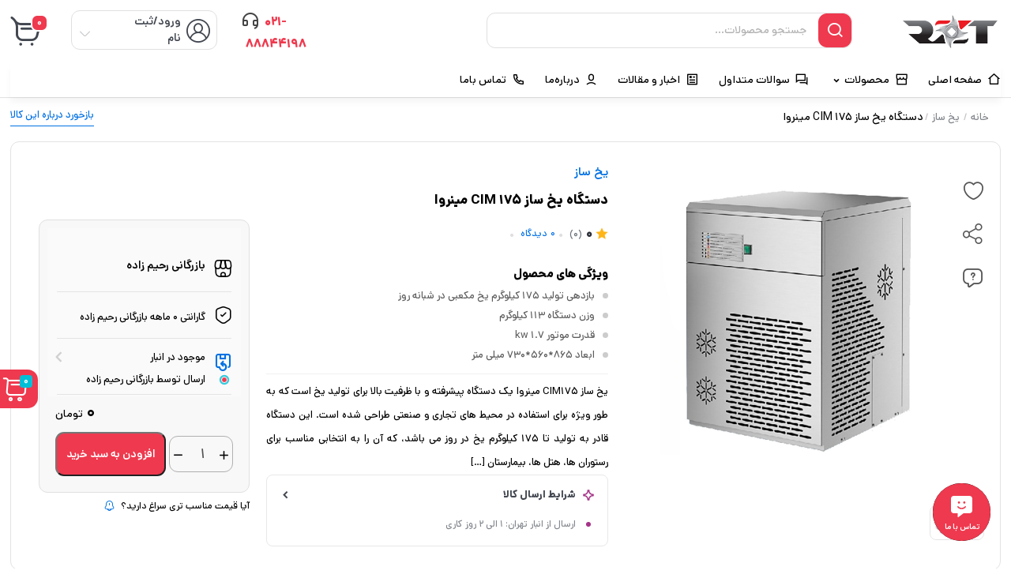

--- FILE ---
content_type: text/html; charset=UTF-8
request_url: https://omegaminerva.ir/product/%D9%8A%D8%AE-%D8%B3%D8%A7%D8%B2-cim-175-%D9%85%DB%8C%D9%86%D8%B1%D9%88%D8%A7/
body_size: 28154
content:
<!DOCTYPE html>
<html dir="rtl" lang="fa-IR">

  <head>

    <meta charset="UTF-8">
    <meta name="viewport" content="width=device-width,initial-scale=1,maximum-scale=1,user-scalable=no"/>
    <meta name="theme-color" content="#ef394e">
    <link rel="pingback" href="https://omegaminerva.ir/xmlrpc.php">
    <title>خرید دستگاه یخ ساز CIM 175 مینروا با قیمت مناسب - بازرگانی رحیم زادهبازرگانی رحیم زاده</title>
    <meta name='robots' content='index, follow, max-image-preview:large, max-snippet:-1, max-video-preview:-1' />

	<!-- This site is optimized with the Yoast SEO Premium plugin v16.9 (Yoast SEO v20.5) - https://yoast.com/wordpress/plugins/seo/ -->
	<meta name="description" content="با خرید یخساز CIM175 مینروا، روزانه 175 کیلوگرم یخ باکیفیت تولید کنید؛ گزینه‌ای عالی برای رستوران‌ها، هتل‌ها و مراکز صنعتی." />
	<link rel="canonical" href="https://omegaminerva.ir/product/يخ-ساز-cim-175-مینروا/" />
	<meta property="og:locale" content="fa_IR" />
	<meta property="og:type" content="article" />
	<meta property="og:title" content="دستگاه يخ ساز CIM 175 مینروا" />
	<meta property="og:description" content="با خرید یخساز CIM175 مینروا، روزانه 175 کیلوگرم یخ باکیفیت تولید کنید؛ گزینه‌ای عالی برای رستوران‌ها، هتل‌ها و مراکز صنعتی." />
	<meta property="og:url" content="https://omegaminerva.ir/product/يخ-ساز-cim-175-مینروا/" />
	<meta property="og:site_name" content="بازرگانی رحیم زاده" />
	<meta property="article:modified_time" content="2025-02-05T06:49:20+00:00" />
	<meta property="og:image" content="https://omegaminerva.ir/wp-content/uploads/2022/11/minerva-cim175.jpg" />
	<meta property="og:image:width" content="1200" />
	<meta property="og:image:height" content="1200" />
	<meta property="og:image:type" content="image/jpeg" />
	<meta name="twitter:card" content="summary_large_image" />
	<meta name="twitter:label1" content="زمان تقریبی برای خواندن" />
	<meta name="twitter:data1" content="4 دقیقه" />
	<script type="application/ld+json" class="yoast-schema-graph">{"@context":"https://schema.org","@graph":[{"@type":"WebPage","@id":"https://omegaminerva.ir/product/%d9%8a%d8%ae-%d8%b3%d8%a7%d8%b2-cim-175-%d9%85%db%8c%d9%86%d8%b1%d9%88%d8%a7/","url":"https://omegaminerva.ir/product/%d9%8a%d8%ae-%d8%b3%d8%a7%d8%b2-cim-175-%d9%85%db%8c%d9%86%d8%b1%d9%88%d8%a7/","name":"خرید دستگاه یخ ساز CIM 175 مینروا با قیمت مناسب - بازرگانی رحیم زاده","isPartOf":{"@id":"https://omegaminerva.ir/#website"},"primaryImageOfPage":{"@id":"https://omegaminerva.ir/product/%d9%8a%d8%ae-%d8%b3%d8%a7%d8%b2-cim-175-%d9%85%db%8c%d9%86%d8%b1%d9%88%d8%a7/#primaryimage"},"image":{"@id":"https://omegaminerva.ir/product/%d9%8a%d8%ae-%d8%b3%d8%a7%d8%b2-cim-175-%d9%85%db%8c%d9%86%d8%b1%d9%88%d8%a7/#primaryimage"},"thumbnailUrl":"https://omegaminerva.ir/wp-content/uploads/2022/11/minerva-cim175.jpg","datePublished":"2022-11-19T19:42:15+00:00","dateModified":"2025-02-05T06:49:20+00:00","description":"با خرید یخساز CIM175 مینروا، روزانه 175 کیلوگرم یخ باکیفیت تولید کنید؛ گزینه‌ای عالی برای رستوران‌ها، هتل‌ها و مراکز صنعتی.","breadcrumb":{"@id":"https://omegaminerva.ir/product/%d9%8a%d8%ae-%d8%b3%d8%a7%d8%b2-cim-175-%d9%85%db%8c%d9%86%d8%b1%d9%88%d8%a7/#breadcrumb"},"inLanguage":"fa-IR","potentialAction":[{"@type":"ReadAction","target":["https://omegaminerva.ir/product/%d9%8a%d8%ae-%d8%b3%d8%a7%d8%b2-cim-175-%d9%85%db%8c%d9%86%d8%b1%d9%88%d8%a7/"]}]},{"@type":"ImageObject","inLanguage":"fa-IR","@id":"https://omegaminerva.ir/product/%d9%8a%d8%ae-%d8%b3%d8%a7%d8%b2-cim-175-%d9%85%db%8c%d9%86%d8%b1%d9%88%d8%a7/#primaryimage","url":"https://omegaminerva.ir/wp-content/uploads/2022/11/minerva-cim175.jpg","contentUrl":"https://omegaminerva.ir/wp-content/uploads/2022/11/minerva-cim175.jpg","width":1200,"height":1200,"caption":"دستگاه یخساز 3000 کیلویی FIM مینروا"},{"@type":"BreadcrumbList","@id":"https://omegaminerva.ir/product/%d9%8a%d8%ae-%d8%b3%d8%a7%d8%b2-cim-175-%d9%85%db%8c%d9%86%d8%b1%d9%88%d8%a7/#breadcrumb","itemListElement":[{"@type":"ListItem","position":1,"name":"خانه","item":"https://omegaminerva.ir/"},{"@type":"ListItem","position":2,"name":"فروشگاه","item":"https://omegaminerva.ir/shop/"},{"@type":"ListItem","position":3,"name":"دستگاه يخ ساز CIM 175 مینروا"}]},{"@type":"WebSite","@id":"https://omegaminerva.ir/#website","url":"https://omegaminerva.ir/","name":"بازرگانی رحیم زاده","description":"فروشگاه اینترنتی بازرگانی رحیم زاده","potentialAction":[{"@type":"SearchAction","target":{"@type":"EntryPoint","urlTemplate":"https://omegaminerva.ir/?s={search_term_string}"},"query-input":"required name=search_term_string"}],"inLanguage":"fa-IR"}]}</script>
	<!-- / Yoast SEO Premium plugin. -->


<link rel="alternate" type="application/rss+xml" title="بازرگانی رحیم زاده &raquo; دستگاه يخ ساز CIM 175 مینروا خوراک دیدگاه‌ها" href="https://omegaminerva.ir/product/%d9%8a%d8%ae-%d8%b3%d8%a7%d8%b2-cim-175-%d9%85%db%8c%d9%86%d8%b1%d9%88%d8%a7/feed/" />

<script src="https://omegaminerva.ir/wp-content/themes/omegaminerva/assets/js/jquery.timezz.js"></script>



  <link rel="stylesheet" href="https://omegaminerva.ir/wp-content/themes/omegaminerva/fonts/dana/dana-config.css" type="text/css">


<script type="text/javascript">
window._wpemojiSettings = {"baseUrl":"https:\/\/s.w.org\/images\/core\/emoji\/14.0.0\/72x72\/","ext":".png","svgUrl":"https:\/\/s.w.org\/images\/core\/emoji\/14.0.0\/svg\/","svgExt":".svg","source":{"concatemoji":"https:\/\/omegaminerva.ir\/wp-includes\/js\/wp-emoji-release.min.js?ver=6.2"}};
/*! This file is auto-generated */
!function(e,a,t){var n,r,o,i=a.createElement("canvas"),p=i.getContext&&i.getContext("2d");function s(e,t){p.clearRect(0,0,i.width,i.height),p.fillText(e,0,0);e=i.toDataURL();return p.clearRect(0,0,i.width,i.height),p.fillText(t,0,0),e===i.toDataURL()}function c(e){var t=a.createElement("script");t.src=e,t.defer=t.type="text/javascript",a.getElementsByTagName("head")[0].appendChild(t)}for(o=Array("flag","emoji"),t.supports={everything:!0,everythingExceptFlag:!0},r=0;r<o.length;r++)t.supports[o[r]]=function(e){if(p&&p.fillText)switch(p.textBaseline="top",p.font="600 32px Arial",e){case"flag":return s("\ud83c\udff3\ufe0f\u200d\u26a7\ufe0f","\ud83c\udff3\ufe0f\u200b\u26a7\ufe0f")?!1:!s("\ud83c\uddfa\ud83c\uddf3","\ud83c\uddfa\u200b\ud83c\uddf3")&&!s("\ud83c\udff4\udb40\udc67\udb40\udc62\udb40\udc65\udb40\udc6e\udb40\udc67\udb40\udc7f","\ud83c\udff4\u200b\udb40\udc67\u200b\udb40\udc62\u200b\udb40\udc65\u200b\udb40\udc6e\u200b\udb40\udc67\u200b\udb40\udc7f");case"emoji":return!s("\ud83e\udef1\ud83c\udffb\u200d\ud83e\udef2\ud83c\udfff","\ud83e\udef1\ud83c\udffb\u200b\ud83e\udef2\ud83c\udfff")}return!1}(o[r]),t.supports.everything=t.supports.everything&&t.supports[o[r]],"flag"!==o[r]&&(t.supports.everythingExceptFlag=t.supports.everythingExceptFlag&&t.supports[o[r]]);t.supports.everythingExceptFlag=t.supports.everythingExceptFlag&&!t.supports.flag,t.DOMReady=!1,t.readyCallback=function(){t.DOMReady=!0},t.supports.everything||(n=function(){t.readyCallback()},a.addEventListener?(a.addEventListener("DOMContentLoaded",n,!1),e.addEventListener("load",n,!1)):(e.attachEvent("onload",n),a.attachEvent("onreadystatechange",function(){"complete"===a.readyState&&t.readyCallback()})),(e=t.source||{}).concatemoji?c(e.concatemoji):e.wpemoji&&e.twemoji&&(c(e.twemoji),c(e.wpemoji)))}(window,document,window._wpemojiSettings);
</script>
<style type="text/css">
img.wp-smiley,
img.emoji {
	display: inline !important;
	border: none !important;
	box-shadow: none !important;
	height: 1em !important;
	width: 1em !important;
	margin: 0 0.07em !important;
	vertical-align: -0.1em !important;
	background: none !important;
	padding: 0 !important;
}
</style>
	<link rel='stylesheet' id='general-css-css' href='https://omegaminerva.ir/wp-content/themes/omegaminerva/assets/css/general.css?ver=4.3.3' type='text/css' media='all' />
<link rel='stylesheet' id='menu-css-css' href='https://omegaminerva.ir/wp-content/themes/omegaminerva/assets/css/prk-menu.css?ver=4.3.3' type='text/css' media='all' />
<link rel='stylesheet' id='prk-style-css' href='https://omegaminerva.ir/wp-content/themes/omegaminerva/assets/css/1.parskala.css?ver=6.2' type='text/css' media='all' />
<link rel='stylesheet' id='style-css' href='https://omegaminerva.ir/wp-content/themes/omegaminerva/style.css?ver=6.2' type='text/css' media='all' />
<link rel='stylesheet' id='swiper-main-css' href='https://omegaminerva.ir/wp-content/themes/omegaminerva/assets/css/lunches/swiper.css?ver=6.2' type='text/css' media='all' />
<link rel='stylesheet' id='slider-swiper-css' href='https://omegaminerva.ir/wp-content/themes/omegaminerva/assets/css/lunches/swiper-slider.css?ver=6.2' type='text/css' media='all' />
<link rel='stylesheet' id='whishlist-css-css' href='https://omegaminerva.ir/wp-content/themes/omegaminerva/assets/css/lunches/whishlist.css?ver=4.3.3' type='text/css' media='all' />
<link rel='stylesheet' id='dokan-css-css' href='https://omegaminerva.ir/wp-content/themes/omegaminerva/assets/css/lunches/prk-dokan.css?ver=4.3.3' type='text/css' media='all' />
<link rel='stylesheet' id='modals-css-css' href='https://omegaminerva.ir/wp-content/themes/omegaminerva/assets/css/lunches/modal.css?ver=4.3.3' type='text/css' media='all' />
<link rel='stylesheet' id='items-css' href='https://omegaminerva.ir/wp-content/themes/omegaminerva/assets/css/carousels/owl.carousel-items.css?ver=6.2' type='text/css' media='all' />
<link rel='stylesheet' id='off-slider-css' href='https://omegaminerva.ir/wp-content/themes/omegaminerva/assets/css/carousels/owl.article-off.css?ver=6.2' type='text/css' media='all' />
<link rel='stylesheet' id='hanis-slider-css' href='https://omegaminerva.ir/wp-content/themes/omegaminerva/assets/css/carousels/owl.item-hanis.css?ver=6.2' type='text/css' media='all' />
<link rel='stylesheet' id='slider-main-css' href='https://omegaminerva.ir/wp-content/themes/omegaminerva/assets/css/carousels/owl.carousel.min.css?ver=6.2' type='text/css' media='all' />
<link rel='stylesheet' id='remixicon-css' href='https://omegaminerva.ir/wp-content/themes/omegaminerva/assets/fonts/ri-fonts/remixicon.css?ver=6.2' type='text/css' media='all' />
<link rel='stylesheet' id='flaticon-css' href='https://omegaminerva.ir/wp-content/themes/omegaminerva/assets/fonts/font/flaticon.css?ver=6.2' type='text/css' media='all' />
<link rel='stylesheet' id='iconsax-css' href='https://omegaminerva.ir/wp-content/themes/omegaminerva/assets/fonts/parsfont/style.css?ver=6.2' type='text/css' media='all' />
<link rel='stylesheet' id='fancybox-css-css' href='https://omegaminerva.ir/wp-content/themes/omegaminerva/assets/css/lunches/fancybox.min.css?ver=4.3.3' type='text/css' media='all' />
<link rel='stylesheet' id='leaflet-css-css' href='https://omegaminerva.ir/wp-content/themes/omegaminerva/assets/css/leaflet.css?ver=4.3.3' type='text/css' media='all' />
<link rel='stylesheet' id='wp-block-library-rtl-css' href='https://omegaminerva.ir/wp-includes/css/dist/block-library/style-rtl.min.css?ver=6.2' type='text/css' media='all' />
<link rel='stylesheet' id='wc-blocks-vendors-style-css' href='https://omegaminerva.ir/wp-content/plugins/woocommerce/packages/woocommerce-blocks/build/wc-blocks-vendors-style.css?ver=9.6.6' type='text/css' media='all' />
<link rel='stylesheet' id='wc-blocks-style-rtl-css' href='https://omegaminerva.ir/wp-content/plugins/woocommerce/packages/woocommerce-blocks/build/wc-blocks-style-rtl.css?ver=9.6.6' type='text/css' media='all' />
<link rel='stylesheet' id='classic-theme-styles-css' href='https://omegaminerva.ir/wp-includes/css/classic-themes.min.css?ver=6.2' type='text/css' media='all' />
<style id='global-styles-inline-css' type='text/css'>
body{--wp--preset--color--black: #000000;--wp--preset--color--cyan-bluish-gray: #abb8c3;--wp--preset--color--white: #ffffff;--wp--preset--color--pale-pink: #f78da7;--wp--preset--color--vivid-red: #cf2e2e;--wp--preset--color--luminous-vivid-orange: #ff6900;--wp--preset--color--luminous-vivid-amber: #fcb900;--wp--preset--color--light-green-cyan: #7bdcb5;--wp--preset--color--vivid-green-cyan: #00d084;--wp--preset--color--pale-cyan-blue: #8ed1fc;--wp--preset--color--vivid-cyan-blue: #0693e3;--wp--preset--color--vivid-purple: #9b51e0;--wp--preset--gradient--vivid-cyan-blue-to-vivid-purple: linear-gradient(135deg,rgba(6,147,227,1) 0%,rgb(155,81,224) 100%);--wp--preset--gradient--light-green-cyan-to-vivid-green-cyan: linear-gradient(135deg,rgb(122,220,180) 0%,rgb(0,208,130) 100%);--wp--preset--gradient--luminous-vivid-amber-to-luminous-vivid-orange: linear-gradient(135deg,rgba(252,185,0,1) 0%,rgba(255,105,0,1) 100%);--wp--preset--gradient--luminous-vivid-orange-to-vivid-red: linear-gradient(135deg,rgba(255,105,0,1) 0%,rgb(207,46,46) 100%);--wp--preset--gradient--very-light-gray-to-cyan-bluish-gray: linear-gradient(135deg,rgb(238,238,238) 0%,rgb(169,184,195) 100%);--wp--preset--gradient--cool-to-warm-spectrum: linear-gradient(135deg,rgb(74,234,220) 0%,rgb(151,120,209) 20%,rgb(207,42,186) 40%,rgb(238,44,130) 60%,rgb(251,105,98) 80%,rgb(254,248,76) 100%);--wp--preset--gradient--blush-light-purple: linear-gradient(135deg,rgb(255,206,236) 0%,rgb(152,150,240) 100%);--wp--preset--gradient--blush-bordeaux: linear-gradient(135deg,rgb(254,205,165) 0%,rgb(254,45,45) 50%,rgb(107,0,62) 100%);--wp--preset--gradient--luminous-dusk: linear-gradient(135deg,rgb(255,203,112) 0%,rgb(199,81,192) 50%,rgb(65,88,208) 100%);--wp--preset--gradient--pale-ocean: linear-gradient(135deg,rgb(255,245,203) 0%,rgb(182,227,212) 50%,rgb(51,167,181) 100%);--wp--preset--gradient--electric-grass: linear-gradient(135deg,rgb(202,248,128) 0%,rgb(113,206,126) 100%);--wp--preset--gradient--midnight: linear-gradient(135deg,rgb(2,3,129) 0%,rgb(40,116,252) 100%);--wp--preset--duotone--dark-grayscale: url('#wp-duotone-dark-grayscale');--wp--preset--duotone--grayscale: url('#wp-duotone-grayscale');--wp--preset--duotone--purple-yellow: url('#wp-duotone-purple-yellow');--wp--preset--duotone--blue-red: url('#wp-duotone-blue-red');--wp--preset--duotone--midnight: url('#wp-duotone-midnight');--wp--preset--duotone--magenta-yellow: url('#wp-duotone-magenta-yellow');--wp--preset--duotone--purple-green: url('#wp-duotone-purple-green');--wp--preset--duotone--blue-orange: url('#wp-duotone-blue-orange');--wp--preset--font-size--small: 13px;--wp--preset--font-size--medium: 20px;--wp--preset--font-size--large: 36px;--wp--preset--font-size--x-large: 42px;--wp--preset--spacing--20: 0.44rem;--wp--preset--spacing--30: 0.67rem;--wp--preset--spacing--40: 1rem;--wp--preset--spacing--50: 1.5rem;--wp--preset--spacing--60: 2.25rem;--wp--preset--spacing--70: 3.38rem;--wp--preset--spacing--80: 5.06rem;--wp--preset--shadow--natural: 6px 6px 9px rgba(0, 0, 0, 0.2);--wp--preset--shadow--deep: 12px 12px 50px rgba(0, 0, 0, 0.4);--wp--preset--shadow--sharp: 6px 6px 0px rgba(0, 0, 0, 0.2);--wp--preset--shadow--outlined: 6px 6px 0px -3px rgba(255, 255, 255, 1), 6px 6px rgba(0, 0, 0, 1);--wp--preset--shadow--crisp: 6px 6px 0px rgba(0, 0, 0, 1);}:where(.is-layout-flex){gap: 0.5em;}body .is-layout-flow > .alignleft{float: left;margin-inline-start: 0;margin-inline-end: 2em;}body .is-layout-flow > .alignright{float: right;margin-inline-start: 2em;margin-inline-end: 0;}body .is-layout-flow > .aligncenter{margin-left: auto !important;margin-right: auto !important;}body .is-layout-constrained > .alignleft{float: left;margin-inline-start: 0;margin-inline-end: 2em;}body .is-layout-constrained > .alignright{float: right;margin-inline-start: 2em;margin-inline-end: 0;}body .is-layout-constrained > .aligncenter{margin-left: auto !important;margin-right: auto !important;}body .is-layout-constrained > :where(:not(.alignleft):not(.alignright):not(.alignfull)){max-width: var(--wp--style--global--content-size);margin-left: auto !important;margin-right: auto !important;}body .is-layout-constrained > .alignwide{max-width: var(--wp--style--global--wide-size);}body .is-layout-flex{display: flex;}body .is-layout-flex{flex-wrap: wrap;align-items: center;}body .is-layout-flex > *{margin: 0;}:where(.wp-block-columns.is-layout-flex){gap: 2em;}.has-black-color{color: var(--wp--preset--color--black) !important;}.has-cyan-bluish-gray-color{color: var(--wp--preset--color--cyan-bluish-gray) !important;}.has-white-color{color: var(--wp--preset--color--white) !important;}.has-pale-pink-color{color: var(--wp--preset--color--pale-pink) !important;}.has-vivid-red-color{color: var(--wp--preset--color--vivid-red) !important;}.has-luminous-vivid-orange-color{color: var(--wp--preset--color--luminous-vivid-orange) !important;}.has-luminous-vivid-amber-color{color: var(--wp--preset--color--luminous-vivid-amber) !important;}.has-light-green-cyan-color{color: var(--wp--preset--color--light-green-cyan) !important;}.has-vivid-green-cyan-color{color: var(--wp--preset--color--vivid-green-cyan) !important;}.has-pale-cyan-blue-color{color: var(--wp--preset--color--pale-cyan-blue) !important;}.has-vivid-cyan-blue-color{color: var(--wp--preset--color--vivid-cyan-blue) !important;}.has-vivid-purple-color{color: var(--wp--preset--color--vivid-purple) !important;}.has-black-background-color{background-color: var(--wp--preset--color--black) !important;}.has-cyan-bluish-gray-background-color{background-color: var(--wp--preset--color--cyan-bluish-gray) !important;}.has-white-background-color{background-color: var(--wp--preset--color--white) !important;}.has-pale-pink-background-color{background-color: var(--wp--preset--color--pale-pink) !important;}.has-vivid-red-background-color{background-color: var(--wp--preset--color--vivid-red) !important;}.has-luminous-vivid-orange-background-color{background-color: var(--wp--preset--color--luminous-vivid-orange) !important;}.has-luminous-vivid-amber-background-color{background-color: var(--wp--preset--color--luminous-vivid-amber) !important;}.has-light-green-cyan-background-color{background-color: var(--wp--preset--color--light-green-cyan) !important;}.has-vivid-green-cyan-background-color{background-color: var(--wp--preset--color--vivid-green-cyan) !important;}.has-pale-cyan-blue-background-color{background-color: var(--wp--preset--color--pale-cyan-blue) !important;}.has-vivid-cyan-blue-background-color{background-color: var(--wp--preset--color--vivid-cyan-blue) !important;}.has-vivid-purple-background-color{background-color: var(--wp--preset--color--vivid-purple) !important;}.has-black-border-color{border-color: var(--wp--preset--color--black) !important;}.has-cyan-bluish-gray-border-color{border-color: var(--wp--preset--color--cyan-bluish-gray) !important;}.has-white-border-color{border-color: var(--wp--preset--color--white) !important;}.has-pale-pink-border-color{border-color: var(--wp--preset--color--pale-pink) !important;}.has-vivid-red-border-color{border-color: var(--wp--preset--color--vivid-red) !important;}.has-luminous-vivid-orange-border-color{border-color: var(--wp--preset--color--luminous-vivid-orange) !important;}.has-luminous-vivid-amber-border-color{border-color: var(--wp--preset--color--luminous-vivid-amber) !important;}.has-light-green-cyan-border-color{border-color: var(--wp--preset--color--light-green-cyan) !important;}.has-vivid-green-cyan-border-color{border-color: var(--wp--preset--color--vivid-green-cyan) !important;}.has-pale-cyan-blue-border-color{border-color: var(--wp--preset--color--pale-cyan-blue) !important;}.has-vivid-cyan-blue-border-color{border-color: var(--wp--preset--color--vivid-cyan-blue) !important;}.has-vivid-purple-border-color{border-color: var(--wp--preset--color--vivid-purple) !important;}.has-vivid-cyan-blue-to-vivid-purple-gradient-background{background: var(--wp--preset--gradient--vivid-cyan-blue-to-vivid-purple) !important;}.has-light-green-cyan-to-vivid-green-cyan-gradient-background{background: var(--wp--preset--gradient--light-green-cyan-to-vivid-green-cyan) !important;}.has-luminous-vivid-amber-to-luminous-vivid-orange-gradient-background{background: var(--wp--preset--gradient--luminous-vivid-amber-to-luminous-vivid-orange) !important;}.has-luminous-vivid-orange-to-vivid-red-gradient-background{background: var(--wp--preset--gradient--luminous-vivid-orange-to-vivid-red) !important;}.has-very-light-gray-to-cyan-bluish-gray-gradient-background{background: var(--wp--preset--gradient--very-light-gray-to-cyan-bluish-gray) !important;}.has-cool-to-warm-spectrum-gradient-background{background: var(--wp--preset--gradient--cool-to-warm-spectrum) !important;}.has-blush-light-purple-gradient-background{background: var(--wp--preset--gradient--blush-light-purple) !important;}.has-blush-bordeaux-gradient-background{background: var(--wp--preset--gradient--blush-bordeaux) !important;}.has-luminous-dusk-gradient-background{background: var(--wp--preset--gradient--luminous-dusk) !important;}.has-pale-ocean-gradient-background{background: var(--wp--preset--gradient--pale-ocean) !important;}.has-electric-grass-gradient-background{background: var(--wp--preset--gradient--electric-grass) !important;}.has-midnight-gradient-background{background: var(--wp--preset--gradient--midnight) !important;}.has-small-font-size{font-size: var(--wp--preset--font-size--small) !important;}.has-medium-font-size{font-size: var(--wp--preset--font-size--medium) !important;}.has-large-font-size{font-size: var(--wp--preset--font-size--large) !important;}.has-x-large-font-size{font-size: var(--wp--preset--font-size--x-large) !important;}
.wp-block-navigation a:where(:not(.wp-element-button)){color: inherit;}
:where(.wp-block-columns.is-layout-flex){gap: 2em;}
.wp-block-pullquote{font-size: 1.5em;line-height: 1.6;}
</style>
<link rel='stylesheet' id='contact-form-7-css' href='https://omegaminerva.ir/wp-content/plugins/contact-form-7/includes/css/styles.css?ver=5.7.5.1' type='text/css' media='all' />
<link rel='stylesheet' id='contact-form-7-rtl-css' href='https://omegaminerva.ir/wp-content/plugins/contact-form-7/includes/css/styles-rtl.css?ver=5.7.5.1' type='text/css' media='all' />
<link rel='stylesheet' id='photoswipe-css' href='https://omegaminerva.ir/wp-content/plugins/woocommerce/assets/css/photoswipe/photoswipe.min.css?ver=7.5.1' type='text/css' media='all' />
<link rel='stylesheet' id='photoswipe-default-skin-css' href='https://omegaminerva.ir/wp-content/plugins/woocommerce/assets/css/photoswipe/default-skin/default-skin.min.css?ver=7.5.1' type='text/css' media='all' />
<link rel='stylesheet' id='woocommerce-layout-rtl-css' href='https://omegaminerva.ir/wp-content/plugins/woocommerce/assets/css/woocommerce-layout-rtl.css?ver=7.5.1' type='text/css' media='all' />
<link rel='stylesheet' id='woocommerce-smallscreen-rtl-css' href='https://omegaminerva.ir/wp-content/plugins/woocommerce/assets/css/woocommerce-smallscreen-rtl.css?ver=7.5.1' type='text/css' media='only screen and (max-width: 768px)' />
<link rel='stylesheet' id='woocommerce-general-rtl-css' href='https://omegaminerva.ir/wp-content/plugins/woocommerce/assets/css/woocommerce-rtl.css?ver=7.5.1' type='text/css' media='all' />
<style id='woocommerce-inline-inline-css' type='text/css'>
.woocommerce form .form-row .required { visibility: visible; }
</style>
<link rel='stylesheet' id='fa5-css' href='https://omegaminerva.ir/wp-content/themes/omegaminerva/assets/fonts/font/flaticon.css?ver=5.13.0' type='text/css' media='all' />
<link rel='stylesheet' id='fa5-v4-shims-css' href='https://omegaminerva.ir/wp-content/themes/omegaminerva/assets/fonts/ri-fonts/remixicon.css?ver=5.13.0' type='text/css' media='all' />
<link rel='stylesheet' id='thwvsf-public-style-css' href='https://omegaminerva.ir/wp-content/themes/omegaminerva/woocommerce/product-variation-swatches-for-woocommerce/public/assets/css/thwvsf-public.css?ver=6.2' type='text/css' media='all' />
<style id='thwvsf-public-style-inline-css' type='text/css'>

	       		.thwvsf-wrapper-ul .thwvsf-wrapper-item-li.attr_swatch_design_default {
	               	width: 45px; 
	               	border-radius: 2px; 
	               	height:  45px; 
	           	}
	           	.thwvsf-wrapper-ul .thwvsf-wrapper-item-li.thwvsf-label-li.attr_swatch_design_default{
	               	width: 45px; 
	               	height:  45px;
	               	color: #000;
	               	background-color: #fff;
	           	}
	           	.thwvsf-wrapper-ul .thwvsf-label-li.attr_swatch_design_default .thwvsf-item-span.item-span-text{
	           		font-size: 16px;
	           	}
				.thwvsf-wrapper-ul .thwvsf-tooltip .tooltiptext.tooltip_swatch_design_default {
   					background-color: #232323;
   					color : #ffffff;
				}
				.thwvsf-wrapper-ul .thwvsf-tooltip .tooltiptext.tooltip_swatch_design_default::after{
   					border-color: #232323 transparent transparent;
				}
				.thwvsf-wrapper-ul .thwvsf-wrapper-item-li.attr_swatch_design_default.thwvsf-selected, .thwvsf-wrapper-ul .thwvsf-wrapper-item-li.attr_swatch_design_default.thwvsf-selected:hover{
				    -webkit-box-shadow: 0 0 0 2px #0071e3;
				    box-shadow: 0 0 0 2px #0071e3;
				}
				.thwvsf-wrapper-ul .thwvsf-wrapper-item-li.attr_swatch_design_default:hover{
					-webkit-box-shadow: 0 0 0 3px #cde4fd;
    				box-shadow: 0 0 0 3px #cde4fd;
				}
			

	       		.thwvsf-wrapper-ul .thwvsf-wrapper-item-li.attr_swatch_design_1 {
	               	width: 35px; 
	               	border-radius: 2px; 
	               	height:  35px; 
	           	}
	           	.thwvsf-wrapper-ul .thwvsf-wrapper-item-li.thwvsf-label-li.attr_swatch_design_1{
	               	width: 35px; 
	               	height:  35px;
	               	color: #000;
	               	background-color: #fff;
	           	}
	           	.thwvsf-wrapper-ul .thwvsf-label-li.attr_swatch_design_1 .thwvsf-item-span.item-span-text{
	           		font-size: 16px;
	           	}
				.thwvsf-wrapper-ul .thwvsf-tooltip .tooltiptext.tooltip_swatch_design_1 {
   					background-color: #000000;
   					color : #ffffff;
				}
				.thwvsf-wrapper-ul .thwvsf-tooltip .tooltiptext.tooltip_swatch_design_1::after{
   					border-color: #000000 transparent transparent;
				}
				.thwvsf-wrapper-ul .thwvsf-wrapper-item-li.attr_swatch_design_1.thwvsf-selected, .thwvsf-wrapper-ul .thwvsf-wrapper-item-li.attr_swatch_design_1.thwvsf-selected:hover{
				    -webkit-box-shadow: 0 0 0 2px #1a85f9;
				    box-shadow: 0 0 0 2px #1a85f9;
				}
				.thwvsf-wrapper-ul .thwvsf-wrapper-item-li.attr_swatch_design_1:hover{
					-webkit-box-shadow: 0 0 0 3px #7ec0fb;
    				box-shadow: 0 0 0 3px #7ec0fb;
				}
			

	       		.thwvsf-wrapper-ul .thwvsf-wrapper-item-li.attr_swatch_design_2 {
	               	width: 35px; 
	               	border-radius: 50px; 
	               	height:  35px; 
	           	}
	           	.thwvsf-wrapper-ul .thwvsf-wrapper-item-li.thwvsf-label-li.attr_swatch_design_2{
	               	width: 45px; 
	               	height:  45px;
	               	color: #000;
	               	background-color: #fff;
	           	}
	           	.thwvsf-wrapper-ul .thwvsf-label-li.attr_swatch_design_2 .thwvsf-item-span.item-span-text{
	           		font-size: 16px;
	           	}
				.thwvsf-wrapper-ul .thwvsf-tooltip .tooltiptext.tooltip_swatch_design_2 {
   					background-color: #000000;
   					color : #ffffff;
				}
				.thwvsf-wrapper-ul .thwvsf-tooltip .tooltiptext.tooltip_swatch_design_2::after{
   					border-color: #000000 transparent transparent;
				}
				.thwvsf-wrapper-ul .thwvsf-wrapper-item-li.attr_swatch_design_2.thwvsf-selected, .thwvsf-wrapper-ul .thwvsf-wrapper-item-li.attr_swatch_design_2.thwvsf-selected:hover{
				    -webkit-box-shadow: 0 0 0 2px #827d7d;
				    box-shadow: 0 0 0 2px #827d7d;
				}
				.thwvsf-wrapper-ul .thwvsf-wrapper-item-li.attr_swatch_design_2:hover{
					-webkit-box-shadow: 0 0 0 3px #aaaaaa;
    				box-shadow: 0 0 0 3px #aaaaaa;
				}
			

	       		.thwvsf-wrapper-ul .thwvsf-wrapper-item-li.attr_swatch_design_3 {
	               	width: 35px; 
	               	border-radius: 2px; 
	               	height:  35px; 
	           	}
	           	.thwvsf-wrapper-ul .thwvsf-wrapper-item-li.thwvsf-label-li.attr_swatch_design_3{
	               	width: 45px; 
	               	height:  45px;
	               	color: #000;
	               	background-color: #fff;
	           	}
	           	.thwvsf-wrapper-ul .thwvsf-label-li.attr_swatch_design_3 .thwvsf-item-span.item-span-text{
	           		font-size: 16px;
	           	}
				.thwvsf-wrapper-ul .thwvsf-tooltip .tooltiptext.tooltip_swatch_design_3 {
   					background-color: #000000;
   					color : #ffffff;
				}
				.thwvsf-wrapper-ul .thwvsf-tooltip .tooltiptext.tooltip_swatch_design_3::after{
   					border-color: #000000 transparent transparent;
				}
				.thwvsf-wrapper-ul .thwvsf-wrapper-item-li.attr_swatch_design_3.thwvsf-selected, .thwvsf-wrapper-ul .thwvsf-wrapper-item-li.attr_swatch_design_3.thwvsf-selected:hover{
				    -webkit-box-shadow: 0 0 0 2px #2f90f8;
				    box-shadow: 0 0 0 2px #2f90f8;
				}
				.thwvsf-wrapper-ul .thwvsf-wrapper-item-li.attr_swatch_design_3:hover{
					-webkit-box-shadow: 0 0 0 3px #98ccfa;
    				box-shadow: 0 0 0 3px #98ccfa;
				}
			
</style>
<link rel='stylesheet' id='cbwct-tracker-style-css' href='https://omegaminerva.ir/wp-content/themes/omegaminerva/inc/order-track/css/style.css?ver=6.2' type='text/css' media='all' />

	<script type="text/template" id="tmpl-variation-template">

		<div class="woocommerce-variation-price">{{{ data.variation.price_html }}}</div>
		<div class="woocommerce-variation-description">{{{ data.variation.variation_description }}}</div>
		<div class="woocommerce-variation-availability">{{{ data.variation.availability_html }}}</div>

	</script>



<script type="text/template" id="tmpl-unavailable-variation-template">
	<p>با عرض پوزش، این كالا در دسترس نیست. لطفاً ترکیب دیگری را انتخاب کنید.</p>
</script>
<script type='text/javascript' src='https://omegaminerva.ir/wp-includes/js/jquery/jquery.min.js?ver=3.6.3' id='jquery-core-js'></script>
<script type='text/javascript' src='https://omegaminerva.ir/wp-includes/js/jquery/jquery-migrate.min.js?ver=3.4.0' id='jquery-migrate-js'></script>
<script type='text/javascript' src='https://omegaminerva.ir/wp-content/themes/omegaminerva/assets/js/popper.min.js?ver=1' id='popper-min-js'></script>
<script type='text/javascript' src='https://omegaminerva.ir/wp-content/themes/omegaminerva/assets/js/tippy.tippy-bundle.js?ver=1' id='tippy-min-js'></script>
<script type='text/javascript' src='https://omegaminerva.ir/wp-content/themes/omegaminerva/assets/js/sweet.min.js?ver=1' id='sweet-min-js'></script>
<script type='text/javascript' src='https://omegaminerva.ir/wp-content/themes/omegaminerva/assets/js/jquery.elevateZoom-3.0.8.min.js?ver=1' id='jzoom-js'></script>
<script type='text/javascript' src='https://omegaminerva.ir/wp-content/themes/omegaminerva/assets/js/leaflet.js?ver=1' id='leaflet-js'></script>
<script type='text/javascript' src='https://omegaminerva.ir/wp-content/themes/omegaminerva/assets/js/checkout.js?ver=1' id='checkout-js'></script>
<link rel="https://api.w.org/" href="https://omegaminerva.ir/wp-json/" /><link rel="alternate" type="application/json" href="https://omegaminerva.ir/wp-json/wp/v2/product/2826" /><link rel="EditURI" type="application/rsd+xml" title="RSD" href="https://omegaminerva.ir/xmlrpc.php?rsd" />
<link rel="wlwmanifest" type="application/wlwmanifest+xml" href="https://omegaminerva.ir/wp-includes/wlwmanifest.xml" />
<meta name="generator" content="WordPress 6.2" />
<meta name="generator" content="WooCommerce 7.5.1" />
<link rel='shortlink' href='https://omegaminerva.ir/?p=2826' />
<link rel="alternate" type="application/json+oembed" href="https://omegaminerva.ir/wp-json/oembed/1.0/embed?url=https%3A%2F%2Fomegaminerva.ir%2Fproduct%2F%25d9%258a%25d8%25ae-%25d8%25b3%25d8%25a7%25d8%25b2-cim-175-%25d9%2585%25db%258c%25d9%2586%25d8%25b1%25d9%2588%25d8%25a7%2F" />
<link rel="alternate" type="text/xml+oembed" href="https://omegaminerva.ir/wp-json/oembed/1.0/embed?url=https%3A%2F%2Fomegaminerva.ir%2Fproduct%2F%25d9%258a%25d8%25ae-%25d8%25b3%25d8%25a7%25d8%25b2-cim-175-%25d9%2585%25db%258c%25d9%2586%25d8%25b1%25d9%2588%25d8%25a7%2F&#038;format=xml" />

  <style media="screen" id="style_prk">

    /*general_color*/
  .continer .date-send-order input[type="radio"]:checked:before{
    background: #0071e3 !important;
  }
  body .top-nav #bor-line{
    background: #EF394E;
  }
  body .prk_mega_menu > li.mega_menu_tree_level > ul > li > ul > li ul li:hover a,body .prk_mega_menu > li.clasic_menu > ul a:hover,body .prk_mega_menu > li.mega_menu_tree_level > ul > li > ul li a:hover,body .prk_mega_menu > li.megamenu_by_tree_level.prk-side-tab > .prk-tab-menu-items > ul > li:hover > a,body  .prk_mega_menu > li.megamenu_by_tree_level.prk-side-tab > .prk-tab-menu-items > ul > li.active > a{
    color: #EF394E;
  }
  .ask_top_page .form_search_faqpage .input_field:focus,.ask_top_page .form_search_faqpage .input_field:active{
    outline-color: #EF394E;
  }
  .prk_mega_menu > li.mega_menu_two_level > ul > li > ul li a:hover,.prk_mega_menu > li.mega_menu_tree_level.prk-side-tab > .prk-tab-menu-items > ul > li:hover > a, .prk_mega_menu > li.mega_menu_tree_level.prk-side-tab > .prk-tab-menu-items > ul > li.active > a,body .prk_mega_menu > li.mega_menu_tree_level > ul > li:hover > a,body  .prk_mega_menu > li.mega_menu_tree_level > ul > li.active > a{
    color: #EF394E;
    border-color: #EF394E;
  }
  body .prk_mega_menu > li.megamenu_by_tree_level.prk-side-tab > .prk-tab-menu-items > ul > li > ul > li > a::before,body .prk_mega_menu > li.mega_menu_tree_level > ul > li > a::before{
    background: #EF394E;
  }
  .prk_mega_menu > li.mega_menu_tree_level > ul > li > ul > li > a::before, .prk_mega_menu > li.mega_menu_tree_level.prk-side-tab > .prk-tab-menu-items > ul > li > ul > li > a::before, .prk_mega_menu > li.mega_menu_two_level > ul > li > a::before{
    background: #EF394E;
  }
  .icon-caret-left-blue::before {
    content: "";
    position: relative;
    top: 0;
    border-style: solid;
    border-width: 9px 0 0 8px;
    border-color: transparent transparent transparent #EF394E!important;
    transform: rotate(41deg);
    display: block;
}
  body .thwvsf-wrapper-ul .thwvsf-wrapper-item-li.attr_swatch_design_3.thwvsf-selected,body .thwvsf-wrapper-ul .thwvsf-wrapper-item-li.attr_swatch_design_3.thwvsf-selected:hover {
    -webkit-box-shadow: 0 0 0 2px #EF394E;
    box-shadow: 0 0 0 2px #EF394E;
    background: #EF394E!important;
    color: #fff !important;
  }

  .reviw-tabs .commnet-lister::before{
    border-color: transparent transparent transparent #EF394E!important;
  }
  /* .top-nav .sub-menu:nth-child(2) li:hover a {
    color:#EF394E  } */
  .informationproduct_title_tab::before {
    border-color: transparent transparent transparent #EF394E !important;
  }
  .spinner
  {
    border-top:3px solid #EF394E!important;
  }
  #top_products_table_compare li::after {
   border-color: transparent transparent #EF394E!important;
  }
  ::-webkit-scrollbar-thumb {
    background: #EF394E;
  }
  #top_products_table_compare{
    border-bottom: 2px solid #EF394E!important;
  }
  /*general_color2*/

  .title-information::before{
    border-color: transparent transparent transparent #00bfd6!important;
  }

  @keyframes pulse {
  		0% {
  				-moz-box-shadow: 0 0 0 0 ;
  				box-shadow: 0 0 0 0   	 }
  		70% {
  				-moz-box-shadow: 0 0 0 10px rgba(255, 0, 0, 0);
  				box-shadow: 0 0 0 10px rgba(255, 0, 0, 0)
  	 }
  		100% {
  				-moz-box-shadow: 0 0 0 0 rgba(255, 0, 0, 0);
  				box-shadow: 0 0 0 0 rgba(255, 0, 0, 0)
  	 }
  }
   body .widget.woocommerce.widget_layered_nav.woocommerce-widget-layered-nav ul.woocommerce-widget-layered-nav-list{
     display: none;
   }
  </style>
  
     <link rel="shortcut icon" href="https://omegaminerva.ir/wp-content/uploads/2022/11/favicon-32x32-1.png">
  
	   <link rel="apple-touch-icon-precomposed" sizes="152x152" href="https://omegaminerva.ir/wp-content/uploads/2022/11/favicon-32x32-1.png">
  
	
        <script type="text/javascript">

        function prk_ajax_load_product(){
        }

        </script>

    	<noscript><style>.woocommerce-product-gallery{ opacity: 1 !important; }</style></noscript>
	<meta name="generator" content="Elementor 3.12.1; features: e_dom_optimization, e_optimized_assets_loading, e_optimized_css_loading, a11y_improvements, additional_custom_breakpoints; settings: css_print_method-external, google_font-enabled, font_display-auto">
<style type="text/css">.body.index-page .continer,.body.index-page .top-nav .mega-menus .sub-menu:nth-child(2){width:95px;}.button_bodner,.select_delivery_time span,.prk-main-ratings-opitons .noUi-connect,.noUi-horizontal .noUi-handle,.content_ask_page .get_back_button,.woocommerce-pagination .page-numbers li.current,.woocommerce-pagination li .current,.widget_woocommerce-widget-layered-nav_brand ul li.chosen a:before, .widget_woocommerce-widget-layered-on_stock ul li.chosen a:before, .widget_woocommerce-widget-layered-nav_cat ul li.chosen a:before, .woocommerce-widget-layered-nav ul li.chosen a:before, .widget_woocommerce-widget-layered-nav ul li.chosen a:before,.prK_orderby_mobile ul li.is-active::before,.prK_orderby_filtering ul li.is-active,.woocommerce-pagination ul li .page-numbers.sec_progress_wrapper .sec_progress_bar,.woocommerce .woocommerce-form-login .woocommerce-form-login__submit, .woocommerce-form-register__submit,body .swal2-icon.swal2-success [class^=swal2-success-line],#NavMenu .item-navbar.mini_cart a .icon-navbar i::before,.wenderfol_archive,.price_slider_wrapper .price_slider_amount .button,.side-form-search button,.prk-shoppingcart-next-contain-links a .border_solid_cart,.error-404 span a,.prk_open_mini_cart,.call_box .call_button,.continer .nav-user-dashboard .woocommerce-MyAccount-navigation ul li.is-active::after,body.ceckout_page .woocommerce-bacs-bank-details ul li.bic::before,body .woocommerce p.woocommerce-thankyou-order-received::before,.pay_submit_order form a,.pay_submit_order form .button,.pay_submit_order form input,body .prk_order_confirm ul.order_details li.method::before,input[type="radio"]:checked:before,input[type="checkbox"]:checked,body.ceckout_page div.place-order button#place_order,.prk-shoppingcart-next-contain-links a i,.prk-shoppingcart-next-contain-links a em,.payment_navigtions .checkout-headers ul li::after,.foot-dn-app .dn-box,.continer-rating .go-insert-comment a,.show-insert-question,.seller-info-box-header,.woocommerce div.product .woocommerce-tabs ul.tabs li.reviews_tab a i,.prk_compare_page .misha_loadmore,.mail-foot button,.parskala.search-section button,.prk-factor-button,.toolbar_col .toolbar_item.go_up:hover,#nav-order .active,#top_products_table_compare li a.compare_permalink_product,.prk-loginbox #stm-sms-form-holder .stm-login-sms-btn, .prk-loginbox #stm-sms-form-holder .stm-sms-confirm--submit,.loader-bullet,.lists_add_to_cart i::before,.services_box article:hover,.prk-plus.prk-account .account,.page-promotes::after,.product-item-link i,.col-product.wee .product_wee .wee_tumbnail::before,.promotion-categories .categorys_item article:hover,.lists_product .swiper-slide.swiper-slide-active .product-lists::before,.lists_product .lists_add_to_cart,.mcarousel_product_head h4::before,.swiper_item_promotion_produt .swiper-slide-thumb-active span,.swiper_item_promotion_produt .swiper-slide-thumb-active span::before,.mcarousel_product .swiper-pagination-bullets-dynamic .swiper-pagination-bullet-active-main,.promotion_produt .go_more_link,.swiper_promotion_produt::before,.swiper_promotion_produt .swiper-slide.promotion_item::after,.go_link_view,.index-discount-pro,.cart-btn em,.button-insert-question,.insert-better,.switch input:checked + .slider,.insert-feed,.cart-pro .sale-off-pro, .cart-pro .sale-off-pro del,#respond .form-submit #submit,.header-carter span em,.header-carter button:hover,.wishlist_table .product-add-to-cart a,.go-insert-comment a:hover,.item-navbar.active::before,.top-nav .mega-menus:hover .sub-menu:nth-child(2) li::before,.progress-bar-value,.product-cart,.woocommerce-notices-wrapper .woocommerce-message a,.toolbar_col.active .toolbar_item,.woocommerce .cart-order-user table.shop_table td.actions .coupon button,.woocommerce .cart-order-user table.shop_table td.actions button:hover,.woocommerce .cart-order-user table.shop_table td.actions button,.woocommerce .cart-order-user table.shop_table td.actions button:hover,.woocommerce .checkout_coupon button,.woocommerce-address-fields button.button,.woocommerce .tabs-forms .woocommerce-button,.mini-cart-user .woocommerce-mini-cart__buttons .wc-forward,.woocommerce-checkout .review-order-user .woocommerce-checkout-payment .place-order button.button,.support-tab,.ques-welcoming,.titles-pro::after,.woocommerce a.button,.toolbar_col.is_middle .toolbar_item,a.dokan-btn-info, .dokan-btn-info,input[type="submit"].dokan-btn-theme, a.dokan-btn-theme, .dokan-btn-theme,.dokan-product-listing .dokan-product-listing-area .dokan-btn,.dokan-product-listing .dokan-product-listing-area .dokan-btn,.dokan-product-listing .dokan-product-listing-area .dokan-btn,.dokan-btn-success,.dokan-orders-content .dokan-orders-area #dokan-order-notes .add_note .add_note.btn.btn-sm.btn-theme,.dokan-orders-content .dokan-orders-area .order_download_permissions button.revoke_access,.mail-foot:hover button,.lds-ellipsis span,.woocommerce-address-fields .sub-addres-user .button,.content-user .address-user-pro .edit,.content-user .no-Order-user .no-order-link,.content-user .woocommerce-orders-table__row .woocommerce-orders-table__cell .woocommerce-button,.content-user .woocommerce-EditAccountForm .sub-account-user .button,.woocommerce div.product form.cart .button,.top-nav .sub-menu:nth-child(2) li .sub-menu > li > a::before,.top-nav .dropdown li::after,.add-to-cart.offer .add-to-carter{background-color:#EF394E!important}.selected-cities .selectedcty,.order-items .order-item .product-img a.go-product,.delivery_time_mobile_header span.order-delivery-title i,.cart_page .woocommerce-cart-form__contents div.quantity input,.cart_page .woocommerce-cart-form__contents div.quantity,.asked_btn_icon i,body.ceckout_page .woocommerce ul#shipping_method li label .woocommerce-Price-amount,body .woocommerce .prk_order_confirm .pay_submit_order form .cancel,.add_to_cart_all_main div#add-all-product,.payment_navigtions .checkout-headers ul li i,.payment_navigtions .checkout-headers ul li p,.woocommerce div.product .woocommerce-tabs ul.tabs li.active a,.woocommerce div.product .woocommerce-tabs ul.tabs li.active a::before,.index-prices-pro div del,.off-product.mories .w-categorys-link i,.cart-btn-hover i,.top-nav .dropdown li ul li ul li a:hover,.top-nav .dropdown li ul li ul li a:hover,.top-nav .sub-menu:nth-child(2) li .sub-menu > li > a::before,.top-nav .dropdown li ul li:hover::before,.cart-pro del, .cart-pro del span bdi, .cart-pro del span, .cart-pro del span bdi span,.mgrid_product.grid_product .mcarousel_product_head h4 i,.carousel_offer .right_carousel h4 i,.lists_product .product-lists-body del .woocommerce-Price-amount,.location-piker_mob i,.account-icon,.product-seller-info .product-seller-row .product-seller-row-detail ul li.pluses i,.nav-user-dashboard .woocommerce-MyAccount-navigation ul .is-active a,.woocommerce span.onsale.prs,.prs,.product_comment_link,.top-nav .mega-menus .sub-menu:nth-child(2) li ul li a:hover,.progress-count .p-cont,.pro-display-user .p-edit-user span,#dokan-store-listing-filter-wrap .right .toggle-view .active,.dokan-dashboard-content a.dokan-btn-sm, .dokan-btn-sm,.dokan-product-listing .dokan-product-listing-area .product-listing-top span.dokan-add-product-link a,#comments .comment-forms .text-com i,.timer-pros span,.pro-display-user .p-edit-user span i,.content-user .woocommerce-EditAccountForm .sub-account-user .button.pro-display-user .p-edit-user span,.nav-user-dashboard .woocommerce-MyAccount-navigation ul li:hover::before,.nav-user-dashboard .woocommerce-MyAccount-navigation ul li:hover a,.nav-user-dashboard .woocommerce-MyAccount-navigation ul .is-active::before,.head-archie-pro,.date-send-pro cite .date-head i,.dropdown:nth-child(1) li ul li ul li ul li:hover a,.top-nav .dropdown li ul li ul li a:hover{color:#EF394E!important}.selected-cities .selectedcty,.order-items .order-item .product-img a.go-product,.cart_page .woocommerce-cart-form__contents div.quantity,body .woocommerce .prk_order_confirm .pay_submit_order form .cancel,input[type="radio"]:checked, input[type="checkbox"]:checked,input[type="checkbox"]:checked,body.ceckout_page div.place-order button#place_order,.add_to_cart_all_main div#add-all-product,.seller-info-box-avatar,#top_products_table_compare li a.compare_permalink_product,.col-product.wee,.lists_product .swiper-slide.swiper-slide-active .product-lists,.off-product.mories .w-categorys-link i,.title-psidebar a,.product_comment_link,.go-insert-comment a,.woocommerce .cart-order-user table.shop_table td.actions button,a.dokan-btn-info, .dokan-btn-info,.dokan-dashboard-content a.dokan-btn-sm, .dokan-btn-sm,input[type="submit"].dokan-btn-theme, a.dokan-btn-theme, .dokan-btn-theme,.dokan-product-listing .dokan-product-listing-area .product-listing-top span.dokan-add-product-link a,.dokan-btn-success,.preloader div:before,.loader-p:before, .loader-p:after,.head-archie-pro,.woocommerce div.product .woocommerce-tabs ul.tabs li.active,.head-pros,.titles-pro{border-color:#EF394E!important}.misha_loadmore,.mini_cart_counter,.main-cart .woocommerce-mini-cart__buttons.buttons a,.tabs-panel-mobile .add_comment_mobile,.woocommerce-mini-cart__buttons.buttons a:nth-child(2),.header-carter,.form_search.active::after,.account_mobile .loged,.slider-right .owl-dots .active,.woocommerce #respond .form-submit #submit,.percent-option-rating strong,.checkout-headers ul .nav span.actv,.checkout-headers.cart ul li.bar:nth-child(2) span,.checkout-headers.checkout ul li.bar:nth-child(2) span,.checkout-headers.checkout ul li.bar:nth-child(4) span,.checkout-headers.thankyou ul li.bar:nth-child(4) span ,.checkout-headers.thankyou ul li.bar:nth-child(2) span,.summary .cart-pro .tab-pro ul li::after,.ui-slider .ui-slider-range,.index-product .woocommerce-pagination ul .page-numbers.head-side,.item-thumb-index .cat-name-index{background-color:#00bfd6!important}.mini-cart-user .head-mini .cart-mini i,.product-tab-nav-mobiles ul li.nav-item_mobile.reviews_tab .view_comment_mobiles,.prk-dashboard ul li.woocommerce-MyAccount-navigation-link--customer-logout a,.category_searechd .result_category_search span,.meta-additional .show-mores,.product-seller-info .product-seller-row .product-seller-row-detail ul li::after,.sec-pages a,.feed-btn.desctop,.better-btn i,.show-replay-question,.parskala-faqs > li:before,.see-more-pside,.go-back a,.product_meta .countes,.share-square::before,.order-mobile #nav-order-mobile li a.active,.woocommerce-thankyou-order-received,.checkout-headers ul .nav p,.summary .cart-pro .tab-pro.hovr-tab .fa-share-square,.taxs-single a,#commentform .logged-in-as a:nth-child(2),.dashboard-menu ul .frist-li a,.dashboard-menu ul li a:hover,.item-cat i,.item-cat .promotion-cat,.mini-cart-user .head-mini .cart-mini::after,.mini-cart-user .head-mini .cart-mini{color:#00bfd6!important}.title-information::before,.left-product,.taxs-single a,.side-line-posts,.side-form-search input:focus,.title-item-index .line-item-index,.side-form-search input:active{border-color:#00bfd6!important}.continer .date-send-order input[type="radio"]:checked:before,.custom_label,.continer .nav-user-dashboard .woocommerce-MyAccount-navigation ul li.is-active::after,.prk-traking-form-submit input[type=submit],.order-delivery-times li input:checked+label b.checkout-deliver-day-itmes::after,.dn-app-mobile a,.product-tab-nav-mobiles ul li.nav-item_mobile.reviews_tab .insert_comment_mobile,.ui-slider .ui-slider-range,.page-promotes:hover::after{background-color:#0071e3!important}.content-product.single p a,body .attr_swatch_design_2.thwvsf-label-li.thwvsf-selected .thwvsf-item-span::before,.anchor-link,.main-cont .conts p a,.order-delivery-times li input:checked+label,.view-product a,.continer .woocommerce .woocommerce-MyAccount-content div.woocommerce-Address header a,.prk-next-shoppingcart-card-grp-btn a.add-to-shopping-cart,.prk-add-to-next-shopping-list,body .woocommerce .continer .content-user .profile-section__more a,.user_welcome .account-details,body.cart_page.empty .page_shoper ul li a,.feed-btn.mobile,.product-tab-nav-mobiles ul li.nav-item_mobile.reviews_tab .view_comment_mobiles,.wc_mobile_nav_tab .open_ws_tab_mobile,.prk-account.active .account-text,.call-page i:hover,.product-card .product-title a:hover,.content_product_view .breadcrumb a,.location-piker .my_location,.des-location,.more_excerpt,.disble_excerpt,.meta-additional .show-mores, .show-less,.rating_and_nummbercomment .comments_number p,.col-single1 .breadcrumb a,.stm-sms-confirm .stm-sms-confirm--retrieve,.stm-reset-pass,.sec-pages a,.better-btn i,.feed-btn.desctop,.show-replay-question,.parskala-faqs > li:before,.see-more-pside,.nav-user-dashboard .woocommerce-MyAccount-navigation ul li:hover::before,.nav-user-dashboard .woocommerce-MyAccount-navigation ul li:hover a,.nav-user-dashboard .woocommerce-MyAccount-navigation ul .is-active a,.nav-user-dashboard .woocommerce-MyAccount-navigation ul .is-active::before,.nav-user-dashboard .woocommerce-MyAccount-navigation ul .is-active a,.woocommerce-tabs .tab-all,.share-square::before,.ui-slider-handle:nth-of-type(1)::before,.ui-slider-handle:nth-of-type(2)::before,.summary .cart-pro .tab-pro .stockon p,.go-back a,.product_meta .countes,.show-more,.timer-pros span,.prs,.taxs-single a,.view-all,.prk-dashboard ul li:hover a,.continer-login .forgat,.footer-login a,.prk-dashboard span a,.taxs-single a{color:#0071e3!important}.thwvsf-wrapper-ul .thwvsf-wrapper-item-li.attr_swatch_design_2.thwvsf-selected,body .attr_swatch_design_2.thwvsf-label-li.thwvsf-selected .thwvsf-item-span::before,.date-send-order input[type="radio"]:checked,.continer .woocommerce .woocommerce-MyAccount-content div.woocommerce-Address header a,.prk-next-shoppingcart-card-grp-btn a.add-to-shopping-cart,.ui-slider .ui-slider-handle,.go-back a,.taxs-single a,.left-product{border-color:#0071e3!important}.cart-btn i{color:#424750!important}.prk-account .prk-arrow-down-1,.account-text,.prk-account .account .fi-rr-angle-small-down,.account-icon i,.prk-plus.prk-account.logined .account-icon i,.prk-plus.prk-account .account_mobile .account-icon i,.faqs-mobile:before,.menu-text{color:#424750!important}#pencet span{background-color:#424750!important}.call-page i{color:#444}.page-promotes li a{color:#444}body{background-color:#f4f4f4!important}</style>
  </head>

  <body class="product-single">

  
  <!--header-->
  
<div id="blacki" class="blacki"></div>

<header style="position:sticky;" class="header desctop ">

  <div class="header-borner">
  <div  class="continer noselect_moblie">

    <div class="flexed">

      <div class="col-1">

          <!--icon-menu-->
        <div class="btn-menu1 btn toggle-navigation" id="icon-menu">
          <div id="pencet">
            <span></span>
            <span></span>
            <span></span>
          </div>
          <span class="menu-text">منو</span>
        </div>

        <!--logo-->
        <div class="logo">
          <a href="https://omegaminerva.ir"><img src="https://omegaminerva.ir/wp-content/uploads/2022/09/logo-main.png" alt="بازرگانی رحیم زاده" /></a>
        </div>

        <div class="call-page mobile">
          <a href="tel:+982188844198"><i class="ri-customer-service-line"></i></a>
        </div>

       </div>

    <div class="col-mobile">

    
      <div class="col-2 row">

        <div class="search-box">
  <!-- فرم جستجو پیشرفته -->
	<form id="" class="form_search search_input parskala search-section" action="https://omegaminerva.ir" method="get" >
	  <input class="prk_input_serach" autocomplete="off" oninput="ajax_search()" value="" type="text" name="s" id="txt_search" placeholder="جستجو محصولات...">
	  <input type="hidden" value="product" name="post_type" >
	  <button type="submit" id="submit_search" value=""> <i class="ri-search-line"></i> </button>
	  <div class="clear"></div>

		<div class="main_results_ajax_search" style="display: none;" >
      <span class="prk_close_search_box"><i class="ri-arrow-right-line"></i></span>
      <span class="prk_close_search_result"><i class="ri-close-circle-fill"></i></span>
       <div class="products_resulter">

       </div>
       <!-- جستجوی پر طرفدار-->
       <div class="promote_searchs"><span><i class="ri-fire-line"></i> جستجوی پر طرفدار </span><ul class="search-result-tags"><li><a href="https://omegaminerva.ir/?s=چرخ گوشت&post_type=product" class="search-result-tag">چرخ گوشت <i class="ri-arrow-left-s-line"></i></a></li><li><a href="https://omegaminerva.ir/?s=استخوان بر&post_type=product" class="search-result-tag">استخوان بر <i class="ri-arrow-left-s-line"></i></a></li></ul></div>
      <!-- تصویر بنر جستجو-->
			
    </div>


	</form>

	<script>

	var access_do_ajax = true;

	function ajax_search(){

			var length_text = jQuery('.prk_input_serach').val().length;
      if ( length_text >= 1) {
        jQuery('.prk_close_search_result').show();

      }else {
        jQuery('.prk_close_search_result').hide();
        jQuery('#submit_search i').show();
      }
			if ( length_text >= 4 && access_do_ajax ) {

				access_do_ajax = false;

				jQuery('.main_results_ajax_search').show(0);


					jQuery.ajax({
						type: "GET",
						url: parskala_values.ajax_url ,
						data:  {
							action: 'ajax_search_onliner',
							s: jQuery('.prk_input_serach').val(),
							post_type: 'product'
							},
						success: function(msg){
              jQuery('.search_image').hide(150);
							jQuery('.main_results_ajax_search').show(0);
							jQuery('.main_results_ajax_search .products_resulter').html(msg);

							access_do_ajax = true;
							console.log('SEARCH SUCCESS!');
						}
					});

			} else {

        jQuery('.search_image').show(100);
				jQuery('.main_results_ajax_search .products_resulter').html('');

			}

		}

	</script>


		</div>
      </div>

    
    <div class="col-3 row">

       <div class="call-page">
         <a href="tel:+982188844198"><i class="ri-customer-service-line"></i></a>
       </div>



    
    
    <div class="parskala prk-account noselect nologin" data-custom-open="loginmodal">

     
        
           <div class="account_mobile">
             <span data-custom-open="loginmodal" class="account-icon"><i class="prk-user"></i></span>
           </div>

        
         
          <div class="account noselect">
            <div class="flexed">
              <span class="account-icon"><i class="flaticon-user-8"></i></span>
              <span class="account-text">ورود/ثبت نام</span>
              <i class="prk-arrow-down-1 arrow_icon"></i>
            </div>
          </div>

      
       
      <div id="prk-dashboard" class="prk-dashboard">

        <ul>

                      <span>
             <a data-custom-open="loginmodal">وارد شوید</a>
            </span>
            <span>
              کاربر جدید هستید؟
             <a href="https://omegaminerva.ir/my-account/">ثبت نام</a>
            </span>

          
          
            <li class="woocommerce-MyAccount-navigation-link woocommerce-MyAccount-navigation-link--dashboard is-active">
              <a href="https://omegaminerva.ir/my-account/">پیشخوان</a>
            </li>

          
            <li class="woocommerce-MyAccount-navigation-link woocommerce-MyAccount-navigation-link--orders">
              <a href="https://omegaminerva.ir/my-account/orders/">سفارش‌ها</a>
            </li>

          
            <li class="woocommerce-MyAccount-navigation-link woocommerce-MyAccount-navigation-link--downloads">
              <a href="https://omegaminerva.ir/my-account/downloads/">دانلودها</a>
            </li>

          
            <li class="woocommerce-MyAccount-navigation-link woocommerce-MyAccount-navigation-link--edit-address">
              <a href="https://omegaminerva.ir/my-account/edit-address/">آدرس</a>
            </li>

          
            <li class="woocommerce-MyAccount-navigation-link woocommerce-MyAccount-navigation-link--sit-wishlist">
              <a href="https://omegaminerva.ir/my-account/sit-wishlist/">علاقه مندی ها</a>
            </li>

          
            <li class="woocommerce-MyAccount-navigation-link woocommerce-MyAccount-navigation-link--notification">
              <a href="https://omegaminerva.ir/my-account/notification/">اعلانات من</a>
            </li>

          
            <li class="woocommerce-MyAccount-navigation-link woocommerce-MyAccount-navigation-link--comments">
              <a href="https://omegaminerva.ir/my-account/comments/">نظرات</a>
            </li>

          
            <li class="woocommerce-MyAccount-navigation-link woocommerce-MyAccount-navigation-link--ordertrak">
              <a href="https://omegaminerva.ir/my-account/ordertrak/">پیگیری سفارش</a>
            </li>

          
            <li class="woocommerce-MyAccount-navigation-link woocommerce-MyAccount-navigation-link--edit-account">
              <a href="https://omegaminerva.ir/my-account/edit-account/">جزئیات حساب</a>
            </li>

          
            <li class="woocommerce-MyAccount-navigation-link woocommerce-MyAccount-navigation-link--customer-logout">
              <a href="https://omegaminerva.ir/my-account/customer-logout/?_wpnonce=098422ba78">خروج از سیستم</a>
            </li>

          

        </ul>

      </div>

    </div>

    <!--dashboard-->
    
    
      
                 <a class="cart-modal">
           <span class="cart-btn">
             <i class="flaticon-shopping"></i>
             <em class="mini_cart_counter">0</em>
           </span>
         </a>
       
      
    
    
    </div>

  </div>

 </div>

 
  </div>
 </div>

   <div class="menus ">
    <div class="continer">
      <nav class="top-nav">

        <ul class="prk_mega_menu"><li id="menu-item-2297" class="menu-item menu-item-type-post_type menu-item-object-page menu-item-home clasic_menu"><a href="https://omegaminerva.ir/"> <i class='ri-home-2-line' ></i> صفحه اصلی</a></li>
<li id="menu-item-3091" class="menu-item menu-item-type-custom menu-item-object-custom menu-item-has-children mega_menu_two_level"><a href="https://omegaminerva.ir/shop"> <i class='ri-store-line' ></i> محصولات</a>
<ul class="sub-menu prk-level-0">
	<li id="menu-item-3232" class="menu-item menu-item-type-custom menu-item-object-custom menu-item-has-children"><a href="#">آماده سازی گوشت</a>
	<ul class="sub-menu prk-level-1">
		<li id="menu-item-3096" class="menu-item menu-item-type-taxonomy menu-item-object-product_cat"><a href="https://omegaminerva.ir/product-category/%da%86%d8%b1%d8%ae-%da%af%d9%88%d8%b4%d8%aa/">چرخ گوشت</a></li>
		<li id="menu-item-3092" class="menu-item menu-item-type-taxonomy menu-item-object-product_cat"><a href="https://omegaminerva.ir/product-category/%d8%a7%d8%b3%d8%aa%d8%ae%d9%88%d8%a7%d9%86-%d8%a8%d8%b1/">استخوان بر</a></li>
		<li id="menu-item-3094" class="menu-item menu-item-type-taxonomy menu-item-object-product_cat"><a href="https://omegaminerva.ir/product-category/%d8%a8%d9%8a%d9%81%d8%aa%da%a9-%d8%b2%d9%86/">بيفتک زن</a></li>
		<li id="menu-item-3102" class="menu-item menu-item-type-taxonomy menu-item-object-product_cat"><a href="https://omegaminerva.ir/product-category/%da%a9%d8%a7%d9%84%d8%a8%d8%a7%d8%b3-%d8%a8%d8%b1/">کالباس بر</a></li>
		<li id="menu-item-3104" class="menu-item menu-item-type-taxonomy menu-item-object-product_cat"><a href="https://omegaminerva.ir/product-category/%d9%87%d9%85%d8%a8%d8%b1%da%af%d8%b1-%d8%b2%d9%86/">همبرگر زن</a></li>
	</ul>
</li>
	<li id="menu-item-3233" class="menu-item menu-item-type-custom menu-item-object-custom menu-item-has-children"><a href="#">آماده سازی مواد</a>
	<ul class="sub-menu prk-level-1">
		<li id="menu-item-3234" class="menu-item menu-item-type-taxonomy menu-item-object-product_cat"><a href="https://omegaminerva.ir/product-category/%d8%b3%d9%88%d8%b3%db%8c%d8%b3-%d9%be%d8%b1-%da%a9%d9%86/">سوسیس پر کن</a></li>
		<li id="menu-item-3235" class="menu-item menu-item-type-taxonomy menu-item-object-product_cat"><a href="https://omegaminerva.ir/product-category/%d8%ba%d8%b0%d8%a7-%d8%b3%d8%a7%d8%b2-%d9%88-%d9%85%db%8c%da%a9%d8%b3%d8%b1/">غذا ساز و میکسر</a></li>
		<li id="menu-item-3236" class="menu-item menu-item-type-taxonomy menu-item-object-product_cat"><a href="https://omegaminerva.ir/product-category/%d8%ae%d9%84%d8%a7%d9%84-%da%a9%d9%86/">خلال کن</a></li>
		<li id="menu-item-3237" class="menu-item menu-item-type-taxonomy menu-item-object-product_cat"><a href="https://omegaminerva.ir/product-category/%d9%be%d9%88%d8%b3%d8%aa-%da%af%db%8c%d8%b1/">پوست گیر</a></li>
	</ul>
</li>
	<li id="menu-item-3239" class="menu-item menu-item-type-custom menu-item-object-custom menu-item-has-children"><a href="#">بسته بندی</a>
	<ul class="sub-menu prk-level-1">
		<li id="menu-item-3240" class="menu-item menu-item-type-taxonomy menu-item-object-product_cat"><a href="https://omegaminerva.ir/product-category/%d8%b3%d9%84%d9%81%d9%88%d9%86-%da%a9%d8%b4/">سلفون کش</a></li>
		<li id="menu-item-3241" class="menu-item menu-item-type-taxonomy menu-item-object-product_cat"><a href="https://omegaminerva.ir/product-category/%d9%88%da%a9%db%8c%d9%88%d9%85/">وکیوم</a></li>
	</ul>
</li>
	<li id="menu-item-3242" class="menu-item menu-item-type-taxonomy menu-item-object-product_cat current-product-ancestor current-menu-parent current-product-parent"><a href="https://omegaminerva.ir/product-category/%db%8c%d8%ae-%d8%b3%d8%a7%d8%b2/">یخ ساز</a></li>
</ul>
</li>
<li id="menu-item-3365" class="menu-item menu-item-type-post_type menu-item-object-page clasic_menu"><a href="https://omegaminerva.ir/faq/"> <i class='ri-question-answer-line' ></i> سوالات متداول</a></li>
<li id="menu-item-3342" class="menu-item menu-item-type-post_type menu-item-object-page clasic_menu"><a href="https://omegaminerva.ir/%d8%a7%d8%ae%d8%a8%d8%a7%d8%b1-%d9%88-%d9%85%d9%82%d8%a7%d9%84%d8%a7%d8%aa/"> <i class='ri-article-line' ></i> اخبار و مقالات</a></li>
<li id="menu-item-2383" class="menu-item menu-item-type-post_type menu-item-object-page clasic_menu"><a href="https://omegaminerva.ir/%d8%af%d8%b1%d8%a8%d8%a7%d8%b1%d9%87-%d9%85%d8%a7/"> <i class='ri-user-6-line' ></i> درباره‌ما</a></li>
<li id="menu-item-2395" class="menu-item menu-item-type-post_type menu-item-object-page clasic_menu"><a href="https://omegaminerva.ir/%d8%aa%d9%85%d8%a7%d8%b3-%d8%a8%d8%a7%d9%85%d8%a7/"> <i class='ri-phone-line' ></i> تماس باما</a></li>
</ul>        	<script>
        		jQuery(document).ready(function($){

        			jQuery('li.mega_menu_tree_level.prk-side-tab.menu-item-has-children > ul').wrap("<div class='prk-tab-menu-items'></div>");


        			var maxHeight = 0;

        			jQuery(".mega_menu_tree_level.prk-side-tab .sub-menu.prk-level-1").each(function(){
        			   if ($(this).height() > maxHeight) { maxHeight = $(this).height(); }
        			});

        			jQuery(".prk-tab-menu-items").height(maxHeight  + 30 );
        			jQuery(".prk-tab-menu-items").css("display" , "none");

        			jQuery('li.mega_menu_tree_level ul.prk-level-0 > li:first-child').addClass("active");

        			jQuery('li.mega_menu_tree_level ul.prk-level-0 > li').mouseenter(function(){
        				  jQuery(this).parent().find('li').removeClass("active");
        				  jQuery(this).addClass("active");
        			});

        		});
        	</script>


                </nav>
</div>
</div>



</header>
<div class="continer">
	<div id="primary" class="content-area"><main id="main" class="site-main" role="main"><div class="feed-btn show desctop" data-custom-open="loginmodal" >بازخورد درباره این کالا</div><nav class="woocommerce-breadcrumb"><a href="https://omegaminerva.ir">خانه</a><i> /  </i><a href="https://omegaminerva.ir/product-category/%db%8c%d8%ae-%d8%b3%d8%a7%d8%b2/">یخ ساز</a><i> /  </i>دستگاه يخ ساز CIM 175 مینروا</nav>
				<main class="single-pro woocommerce ">

   	<div class="woocommerce-notices-wrapper"></div><div id="product-2826" class="product type-product post-2826 status-publish first instock product_cat-209 has-post-thumbnail purchasable product-type-simple">
<div class="col-single1">
	
<div class="woocommerce-product-gallery woocommerce-product-gallery--with-images woocommerce-product-gallery--columns-4 images " data-columns="4">

    

<!-- دکمه های ناوبری -->
<div class="btns-pro-slider">


<div data-custom-open="loginmodal" class="btns-pro"><i class="prk-heart4 btns"></i><span class="tooltiptext">افزودن به علاقه مندی ها</span></div>
 	<a data-remodal-target="modalshare"><div class="btns-pro" >
    <i class="flaticon-share fsize26 right2 btns btns"></i>
    <span class="tooltiptext">اشتراک گذاری</span></div>
  </a>

<!--compre-btn-->


<!--vidoe-btn-->

<div class="btns-pro">
 <a href="#woocommerce-tabs">
   <i class="prk-message-question btns"></i>
   <span class="tooltiptext">سوالی دارید ؟</span>
 </a>
</div>

</div>

 <!-- start of quick-view-modal -->
 <div class="remodal modal-feed remodal-lg" data-remodal-id="modal-feed" data-remodal-options="hashTracking: false">

   <div class="remodal-header">
      <span class="title-feed">بازخورد شما درباره دستگاه يخ ساز CIM 175 مینروا</span>
      <button data-remodal-action="close" class="remodal-close"></button>
   </div>

   <div class="cover-loading-replay"></div>

   <div class="flexright">

     <div class="img-feed">
         <img width="1200" height="1200" src="https://omegaminerva.ir/wp-content/uploads/2022/11/minerva-cim175.jpg" class="center wp-post-image" alt="دستگاه یخساز 3000 کیلویی FIM مینروا" decoding="async" srcset="https://omegaminerva.ir/wp-content/uploads/2022/11/minerva-cim175.jpg 1200w, https://omegaminerva.ir/wp-content/uploads/2022/11/minerva-cim175-300x300.jpg 300w, https://omegaminerva.ir/wp-content/uploads/2022/11/minerva-cim175-100x100.jpg 100w, https://omegaminerva.ir/wp-content/uploads/2022/11/minerva-cim175-600x600.jpg 600w, https://omegaminerva.ir/wp-content/uploads/2022/11/minerva-cim175-1024x1024.jpg 1024w, https://omegaminerva.ir/wp-content/uploads/2022/11/minerva-cim175-150x150.jpg 150w, https://omegaminerva.ir/wp-content/uploads/2022/11/minerva-cim175-768x768.jpg 768w, https://omegaminerva.ir/wp-content/uploads/2022/11/minerva-cim175-460x460.jpg 460w" sizes="(max-width: 1200px) 100vw, 1200px" />     </div>

  	 <div class="info-feed">
       <p class="p-chexboxed">
       <input type="checkbox" id="product_name"><label for="product_name">نام کالا صحیح نیست</label>
       </p>
       <p class="p-chexboxed">
       <input type="checkbox" id="product_thumb" ><label for="product_thumb">عکس های کالا مناسب نیست</label>
       </p>
       <p class="p-chexboxed">
       <input type="checkbox" id="product_checked"><label for="product_checked">مشخصات فنی کالا صحیح نیست</label>
       </p>
       <p class="p-chexboxed">
       <input type="checkbox" id="product_des"><label for="product_des">توضیحات کالا صحیح نیست</label>
       </p>
      <span>بازخورد خود را بنویسید</span>
  		<textarea class="user-feed" placeholder="توضیحات"></textarea>
  		<span data-remodal-action="close" class="insert-feed">ثبت اطلاعات</span>
  	 </div>

   </div>

</div>


	<script>
	    jQuery(document).ready(function($){
	        $('.insert-feed').click(function(){

	            $('.cover-loading-replay').show(0);

	            $.post(parskala_values.ajax_url,
	            {
	                action: "inset_feed_product",
	                product_id: "2826",
	                content: $('.user-feed').val(),
	            },
	            function(data, status){
	                alert(data);
	                $('.user-feed').val('');
	                $('.feed.micromodal-slide').removeClass('is-open');
									$(".body").css("overflow", "unset");
									$(".body").css("height", "unset");
									$('.feed-btn').removeClass('show');
									$('.feed-btn.thanks').addClass('show');
	                $('.cover-loading-replay').hide(0);
	            });
	        });

	    });
	</script>
 <!-- start of quick-view-modal -->
 <div class="remodal modal-better remodal-lg" data-remodal-id="modal-better" data-remodal-options="hashTracking: false">

   <div class="remodal-header">
      <span class="title-feed">گزارش قیمت برای  دستگاه يخ ساز CIM 175 مینروا</span>
      <button data-remodal-action="close" class="remodal-close"></button>
   </div>

      <div class="cover-loading-replay"></div>

        <div class="flexright">
         <div class="img-feed">
             <img width="1200" height="1200" src="https://omegaminerva.ir/wp-content/uploads/2022/11/minerva-cim175.jpg" class="center wp-post-image" alt="دستگاه یخساز 3000 کیلویی FIM مینروا" decoding="async" loading="lazy" srcset="https://omegaminerva.ir/wp-content/uploads/2022/11/minerva-cim175.jpg 1200w, https://omegaminerva.ir/wp-content/uploads/2022/11/minerva-cim175-300x300.jpg 300w, https://omegaminerva.ir/wp-content/uploads/2022/11/minerva-cim175-100x100.jpg 100w, https://omegaminerva.ir/wp-content/uploads/2022/11/minerva-cim175-600x600.jpg 600w, https://omegaminerva.ir/wp-content/uploads/2022/11/minerva-cim175-1024x1024.jpg 1024w, https://omegaminerva.ir/wp-content/uploads/2022/11/minerva-cim175-150x150.jpg 150w, https://omegaminerva.ir/wp-content/uploads/2022/11/minerva-cim175-768x768.jpg 768w, https://omegaminerva.ir/wp-content/uploads/2022/11/minerva-cim175-460x460.jpg 460w" sizes="(max-width: 1200px) 100vw, 1200px" />         </div>
				 <div class="info-feed">
        <p class="form-better show">
      <label for="better_price">این کالا را با چه قیمتی دیده‌اید؟</label>
      <input type="text" name="better_price" id="better_price" placeholder="مثلا ۴۵۰۰۰">
      <span class="input_better">تومان</span>
        </p>
       <div class="flex_right swicher">
        <label class="switch">
          <input id="swich_before" type="checkbox" class="check_before" checked>
          <span class="slider"></span>
          </label>
            <label class="swich_before" for="swich_before">در فروشگاه اینترنتی دیده‌ام</label>
           </div>
        <p class="form-better site show">
      <label for="better_price">آدرس اینترنتی فروشگاه</label>
      <input type="text" name="better_url" id="better_url" placeholder="www.example.com">
        </p>
        <p class="form-better shop">
      <label for="better_price">نام فروشگاه</label>
      <input type="text" name="better_name" id="better_name">
        </p>
        <p class="form-better shop">
      <label for="better_price">مکان فروشگاه</label>
      <input type="text" name="better_city" id="better_city" placeholder="تهران">
        </p>
        <span data-remodal-action="close" class="insert-better">ثبت اطلاعات</span>
         </div>
        </div>
</div>

	<script>
	    jQuery(document).ready(function($){

        $('.check_before').on('click', function(){
            is_checked = $(this).is(':checked');
            if(is_checked == true){
              $('.form-better.site').addClass('show');
              $('.form-better.shop').removeClass('show');
             }else{
               $('.form-better.site').removeClass('show');
               $('.form-better.shop').addClass('show');
            }
          });

	        $('.insert-better').click(function(){
            var button_replay = $(this);
             if ( button_replay.parent().parent().find('#better_price').val() == '' ) {
                 alert('لطفا قیمت را وارد کنید.');
                 return;
             }
	            $('.cover-loading-replay').show(0);

	            $.post(parskala_values.ajax_url,
	            {
	                action: "inset_better_product",
	                product_id: "2826",
                  shop_price: $('#better_price').val(),
                  website_url: $('#better_url').val(),
                  shop_name: $('#better_name').val(),
                  shop_city: $('#better_city').val(),
	            },
	            function(data, status){
	                alert(data);
	                $('.user-feed').val('');
	                $('.feed.micromodal-slide').removeClass('is-open');
									$(".body").css("overflow", "unset");
									$(".body").css("height", "unset");
									$('.better-btn').removeClass('show');
									$('.better-btn.thanks').addClass('show');
	                $('.cover-loading-replay').hide(0);
	            });
	        });

	    });
	</script>

<!--مدال ویدیو-->

<div id="modalvidoes" class="remodal remodal-lg modalvidoes nohead" data-remodal-id="modalvidoe" data-remodal-options="hashTracking: false">




    <div class="remodal-header">
      <button data-remodal-action="close" class="remodal-close"></button>
    </div>

    


</div>


  <!--مدال اشتراک گذاری-->


<div id="modalshare" class="remodal remodal-xs remodal-lg modalshare" data-remodal-id="modalshare" data-remodal-options="hashTracking: false">

  <div class="remodal-header">
    <div class="remodal-title">اشتراک‌گذاری</div>
    <button data-remodal-action="close" class="remodal-close"></button>
  </div>
    <span class="text-share_modal">با استفاده از روش‌های زیر می‌توانید این صفحه را با دوستان خود به اشتراک بگذارید. </span>

    <div class="c-flex align-items-center border-top border-bottom py-3">

              <div class="socials_btns btn-primary copy-url-btn" data-copy="https://omegaminerva.ir/product/%d9%8a%d8%ae-%d8%b3%d8%a7%d8%b2-cim-175-%d9%85%db%8c%d9%86%d8%b1%d9%88%d8%a7/">کپی لینک</div>
              <ul class="align-items-center">
                <li class="telegram_socal"><a target="_blank" href="https://telegram.me/share/url?url=https://omegaminerva.ir/product/%d9%8a%d8%ae-%d8%b3%d8%a7%d8%b2-cim-175-%d9%85%db%8c%d9%86%d8%b1%d9%88%d8%a7/" class="d-inline-flex"><i class="ri-telegram-fill"></i>تلگرام</a></li>
                <li class="whatsapp_socal"><a target="_blank" href="https://api.whatsapp.com/send/?phone&text=https://omegaminerva.ir/product/%d9%8a%d8%ae-%d8%b3%d8%a7%d8%b2-cim-175-%d9%85%db%8c%d9%86%d8%b1%d9%88%d8%a7/" class="d-inline-flex"><i class="ri-whatsapp-fill"></i>واتساپ</a></li>
                <li class="facebook_socal"><a target="_blank" href="https://www.facebook.com/sharer/sharer.php?m2w&s=100&p[url]=https://omegaminerva.ir/product/%d9%8a%d8%ae-%d8%b3%d8%a7%d8%b2-cim-175-%d9%85%db%8c%d9%86%d8%b1%d9%88%d8%a7/" class="d-inline-flex"><i class="ri-facebook-circle-fill"></i>فیسبوک</a></li>
                <li class="twitter_socal"><a target="_blank" href="https://twitter.com/intent/tweet?url=https://omegaminerva.ir/product/%d9%8a%d8%ae-%d8%b3%d8%a7%d8%b2-cim-175-%d9%85%db%8c%d9%86%d8%b1%d9%88%d8%a7/" class="d-inline-flex"><i class="ri-twitter-fill"></i>تویتر</a></li>
              </ul>



    </div>

</div>



<!--  نمودار تغییراتت  -->
<div class="remodal view_product remodal-lg" data-remodal-id="modalchartprice" data-remodal-options="hashTracking: false">

  <div class="remodal-header">
    <div class="remodal-title">
     نمودار قیمت
     <span>دستگاه يخ ساز CIM 175 مینروا</span>
    </div>
    <button data-remodal-action="close" class="remodal-close"></button>
  </div>

   <div id="productchartprice">
     <img class="price_chart_ajax_loader" src="https://omegaminerva.ir/wp-content/themes/omegaminerva/assets/img/ajax-loader.gif">
   </div>

</div>




<!-- start of quick-view-modal -->
<div class="remodal send_modal remodal-md" data-remodal-id="send_modal" data-remodal-options="hashTracking: false">

  <div class="remodal-header">
    <span class="title-feed">جزئیات ارسال</span>
     <button data-remodal-action="close" class="remodal-close"></button>
  </div>



    <div class="modal-content">
       <span class="title_send"></span>
       <p> این کالا پس از مدت زمان مشخص شده توسط فروشنده در انبار بازرگانی رحیم زاده تامین و آماده پردازش می‌گردد و توسط پیک  در بازه انتخابی ارسال خواهد شد. </p>
    </div>
  </div>

<!-- مدال گالری تصاویر محصول  -->
<div class="imgs-desctop">
<figure class="woocommerce-product-gallery__wrapper prk_woocommerce-product-gallery__wrapper">
  <div class="woocommerce-product-gallery__image"><img width="1200" height="1200" src="https://omegaminerva.ir/wp-content/uploads/2022/11/minerva-cim175.jpg" class="attachment-shop_single size-shop_single wp-post-image" alt="دستگاه یخساز 3000 کیلویی FIM مینروا" decoding="async" loading="lazy" id="attachment-shop_single" data-zoom-image="https://omegaminerva.ir/wp-content/uploads/2022/11/minerva-cim175.jpg" srcset="https://omegaminerva.ir/wp-content/uploads/2022/11/minerva-cim175.jpg 1200w, https://omegaminerva.ir/wp-content/uploads/2022/11/minerva-cim175-300x300.jpg 300w, https://omegaminerva.ir/wp-content/uploads/2022/11/minerva-cim175-100x100.jpg 100w, https://omegaminerva.ir/wp-content/uploads/2022/11/minerva-cim175-600x600.jpg 600w, https://omegaminerva.ir/wp-content/uploads/2022/11/minerva-cim175-1024x1024.jpg 1024w, https://omegaminerva.ir/wp-content/uploads/2022/11/minerva-cim175-150x150.jpg 150w, https://omegaminerva.ir/wp-content/uploads/2022/11/minerva-cim175-768x768.jpg 768w, https://omegaminerva.ir/wp-content/uploads/2022/11/minerva-cim175-460x460.jpg 460w" sizes="(max-width: 1200px) 100vw, 1200px" /><div id="show_zoom_container"></div></div></figure>

<ul class="main_gallery_product">
<li count="1"  data-fancybox="gallery" data-src="https://omegaminerva.ir/wp-content/uploads/2022/11/3-1.jpg" ><img width="266" height="149" src="https://omegaminerva.ir/wp-content/uploads/2022/11/3-1.jpg" class="attachment-medium size-medium" alt="" decoding="async" loading="lazy" /></li></ul>

</div>


<script>
jQuery(document).ready(function($){

  Fancybox.bind('[data-fancybox="gallery-mob"]',{
    Toolbar: {
    display: [
      { id: "prev", position: "center" },
      { id: "counter", position: "center" },
      { id: "next", position: "center" },
      "zoom",
      "slideshow",
      "fullscreen",
      "download",
      "thumbs",
      "close",
    ],
  },
  closeButton: "top",
  });

});

jQuery(document).ready(function($){

  var swiper = new Swiper('.swiper-responsive-product-slider', {
    pagination:{
      el: '.swiper-pagination',
      dynamicBullets: true,
      lazy: true,
    },

  });

  $(".single-pro .thwvsf-checkbox").on('click', function (e) {
    e.preventDefault();
    swiper.slideTo(0);
  })

});


jQuery(document).ready(function($){

  Fancybox.bind('[data-fancybox="gallery"]', {
    Toolbar: {
    display: [
      { id: "prev", position: "center" },
      { id: "counter", position: "center" },
      { id: "next", position: "center" },
      "zoom",
      "slideshow",
      "fullscreen",
      "download",
      "thumbs",
      "close",
    ],
  },
  closeButton: "top",
  });

});


</script>


</div>


	<div class="summary entry-summary">
		<div class="title_compleates flexed_start"><div class="boxed_title"><div class="breadcrumb"><a href="https://omegaminerva.ir/product-category/%db%8c%d8%ae-%d8%b3%d8%a7%d8%b2/">یخ ساز</a></div><h1 class="product_title entry-title">دستگاه يخ ساز CIM 175 مینروا</h1></div>

   </div><div class="des-info"><div class="des-right"> <div class="rating_and_nummbercomment">
   <div class="rating_product">
     <i class="ri-star-fill star"></i>
     <span class="average_rating">0</span>
     <span class="rating_count"> (0) </span>
   </div>
   <div class="comments_number">
     <i class="ri-checkbox-blank-circle-fill"></i>
     <p><span>0</span>دیدگاه</p>
   </div>

   <div class="comments_number">
     <i class="ri-checkbox-blank-circle-fill"></i>
        </div>
 </div>
 
  
  <div class="meta-additional"><span class="atri-single">ویژگی های محصول</span><span class="short-attributes"><ul class=""><li class="woocommerce-product-attributes-item"><span class="item__label">بازدهی </span><span class="item__value">تولید 175 کیلوگرم یخ مکعبی در شبانه روز</span></li><li class="woocommerce-product-attributes-item"><span class="item__label">وزن دستگاه </span><span class="item__value">113 کیلوگرم</span></li><li class="woocommerce-product-attributes-item"><span class="item__label">قدرت موتور </span><span class="item__value">1.7 kw</span></li><li class="woocommerce-product-attributes-item"><span class="item__label">ابعاد </span><span class="item__value">865*560*730 میلی متر</span></li></ul></span></div><div class="excerpt_product cut">یخ ساز CIM175 مینروا یک دستگاه پیشرفته و با ظرفیت بالا برای تولید یخ است که به طور ویژه برای استفاده در محیط‌ های تجاری و صنعتی طراحی شده است. این دستگاه قادر به تولید تا 175 کیلوگرم یخ در روز می‌ باشد، که آن را به انتخابی مناسب برای رستوران‌ ها، هتل‌ ها، بیمارستان‌ [&hellip;]</div><div class="excerpt_product full">یخ ساز CIM175 مینروا یک دستگاه پیشرفته و با ظرفیت بالا برای تولید یخ است که به طور ویژه برای استفاده در محیط‌ های تجاری و صنعتی طراحی شده است. این دستگاه قادر به تولید تا 175 کیلوگرم یخ در روز می‌ باشد، که آن را به انتخابی مناسب برای رستوران‌ ها، هتل‌ ها، بیمارستان‌ [&hellip;]<a class="disble_excerpt" href="#">کمتر</a></div>
   <div class="special_send_box">

    <div class="special_header">
      <a href="#">
        <img src="https://omegaminerva.ir/wp-content/themes/omegaminerva/assets/img/plus-icon.svg" alt="sendbox product">
        <span>شرایط ارسال کالا <i class="ri-arrow-left-s-line"></i> </span>
      </a>
    </div>

          <div class="special_content_box">
       <ul>
                  <a href="# "><li>ارسال از انبار تهران: 1 الی 2 روز کاری</li></a>
                </ul>
      </div>
      </div>

   

</div>

	<div class="des-left"><div class="full_whidth ui-box">  <div class="timeline-item">

     <div class="animated-background main_preload">
       <div class="background-masker header-top"></div>
     </div>

     <div class="animated-background foot_preload">
       <div class="background-masker header-top"></div>
     </div>

  </div>

  <script>

  </script>
  <!-- start of product-seller-info -->
 <div class="product-seller-info">
 <div class="seller-info-changeable">

  <div class="product-seller-counter">


   
  </div>
      <!-- seller info -->
    <div class="product-seller-row seller_name">
      <!-- seller icon -->
      <div class="product-seller-row-icon">
        <i class="prk-shop "></i>
      </div>
      <!-- seller detail -->
      <div id="myButton_stills" class="product-seller-row-detail">
        <!-- seller name -->
       <div class="product-seller-name mb-8">
          بازرگانی رحیم زاده       </div>

       
      
      </div>
    </div>
  <!-- seller granty -->
    <div class="product-seller-row centes">
    <!-- granty icon -->
   <div class="product-seller-row-icon">
     <i class="icon prk-shield-tick"></i>
   </div>
   <!-- granty title -->
   <div class="product-seller-row-detail">
     <div class="product-seller-row-detail-title">
             گارانتی 0 ماهه بازرگانی رحیم زاده     </div>
   </div>
  </div>
  
  <!-- seller zemanat -->
  
  <!-- seller sends -->
      <div class="product-seller-row">
      <!-- sends icon -->
      <div class="product-seller-row-icon">
       <i class="share-square"></i>
      </div>
      <!-- sends detail -->
      <div class="product-seller-row-detail">
        <a  data-remodal-target="send_modal" class="cursor">

        <div class="product-seller-row-detail-title mb-8 send-seller">
          موجود در انبار        <i class="chevrons-right"></i>
        </div>
       </a>
        <ul><li class="pluses">ارسال توسط بازرگانی رحیم زاده</li></ul>
      </div>

    </div>
   </div>
 </div>
  
  <!-- display call price -->
  <div class="back_holder">
  <div class="cart-pro">

  
    <span class="woocommerce-Price-amount amount price_sale"><bdi><bdi>0&nbsp;<span class="woocommerce-Price-currencySymbol">تومان</span></bdi></span>
      </div>
  
	<form class="cart" action="https://omegaminerva.ir/product/%d9%8a%d8%ae-%d8%b3%d8%a7%d8%b2-cim-175-%d9%85%db%8c%d9%86%d8%b1%d9%88%d8%a7/" method="post" enctype='multipart/form-data'>

	

			<div class="quantity">
				<label class="screen-reader-text" for="quantity_697b7eeade1f4">دستگاه يخ ساز CIM 175 مینروا عدد</label>
		<a href="#" class="decrease-qty minus"><i class="bbloomer-minus"></i></a>
		<input
			type="number"
			id="quantity_697b7eeade1f4"
			class="input-text qty text"
			step="1"
			min="1"
			max=""
			name="quantity"
			value="1"
			title="تعداد"
			size="4"
			placeholder=""
			inputmode="numeric"
			autocomplete="off"
		/>
		<a href="#" class="increase-qty plus"><i class="bbloomer-plus"></i></a>
			</div>
	


	<button type="submit" name="add-to-cart"

  value="2826"
  class="single_add_to_cart_button button alt ">

  افزودن به سبد خرید
  </button>



	</form>





	</div></div><span class="better-btn show" data-custom-open="loginmodal" >آیا قیمت مناسب تری سراغ دارید؟ <i class="prk-notification-bing"></i> </span></div></div>
	</div>

</div>

	<div class="feed-btn show mobile" data-remodal-target="modal-feed" >بازخورد درباره این کالا</div><div class="feed-btn mobile thanks">متشکریم بازخورد شما دریافت شد</div>
  
  
  
  
		<div id="woocommerce-tabs" class="woocommerce-tabs wc-tabs-wrapper">
			<div class="prk_element_inline"></div>
	    <div class="product-tabs">
				<ul class="nav nav-pills tabs wc-tabs" role="tablist">
											<li class="nav-item description_tab" id="tab-title-description" role="tab" aria-controls="tab-description">
							<a class="nav-link" href="#tab-description" data-scroll="tab-description">
								توضیحات							</a>
						</li>
											<li class="nav-item additional_information_tab" id="tab-title-additional_information" role="tab" aria-controls="tab-additional_information">
							<a class="nav-link" href="#tab-additional_information" data-scroll="tab-additional_information">
								مشخصات							</a>
						</li>
											<li class="nav-item reviews_tab" id="tab-title-reviews" role="tab" aria-controls="tab-reviews">
							<a class="nav-link" href="#tab-reviews" data-scroll="tab-reviews">
								نظرات<i>0</i>							</a>
						</li>
											<li class="nav-item parskala-faq_tab" id="tab-title-parskala-faq" role="tab" aria-controls="tab-parskala-faq">
							<a class="nav-link" href="#tab-parskala-faq" data-scroll="tab-parskala-faq">
								پرسش و پاسخ							</a>
						</li>
									</ul>
	    </div>

							<div class="tab-content woocommerce-Tabs-panel woocommerce-Tabs-panel--description panel entry-content wc-tab" role="tabpanel" aria-labelledby="tab-title-description" id="tab-description">
					
	<h2 class="title-des-pro">نقد و بررسی</h2>
  <h2 class="title-desctop"> دستگاه يخ ساز CIM 175 مینروا</h2>




<div class="single_product_accordion">
  </div>




<div class="content-product single">
<p>یخ ساز CIM175 مینروا یک دستگاه پیشرفته و با ظرفیت بالا برای تولید یخ است که به طور ویژه برای استفاده در محیط‌ های تجاری و صنعتی طراحی شده است. این دستگاه قادر به تولید تا 175 کیلوگرم یخ در روز می‌ باشد، که آن را به انتخابی مناسب برای رستوران‌ ها، هتل‌ ها، بیمارستان‌ ها و سایر مکان‌ های با نیاز به یخ زیاد تبدیل می‌ کند.</p>
<p>طراحی مدرن و محکم این یخساز، از جنس استیل ضد زنگ است که علاوه بر جذابیت ظاهری، به راحتی تمیز و ضد زنگ است. با استفاده از این دستگاه، می‌ توان یخ‌ هایی با کیفیت و در حجم بالا به سرعت تولید کرد، که برای انواع نوشیدنی‌ ها، غذاها و ذخیره‌ سازی مواد غذایی بسیار مفید است. به‌علاوه، دستگاه مجهز به سیستم‌ های هوشمند کنترل دما و فشار است که عملکرد بهینه را در طول روز تضمین می‌ کند.</p>
<p>&nbsp;</p>
<h2>کاربردهای این محصول</h2>
<p>یخ ساز CIM175 مینروا در صنایع مختلف کاربرد گسترده‌ ای دارد. این دستگاه به‌ ویژه برای مکان‌ هایی که نیاز به حجم بالای یخ دارند، مانند رستوران‌ ها، هتل‌ ها، کافی‌ شاپ‌ ها، بیمارستان‌ ها و فروشگاه‌ های مواد غذایی، بسیار مناسب است. در رستوران‌ ها و هتل‌ ها، یخ به‌ طور مداوم برای نوشیدنی‌ ها، کوکتل‌ ها و شیک‌ ها مورد استفاده قرار می‌ گیرد.</p>
<p>در بیمارستان‌ ها، یخ برای کاربردهای درمانی و نگهداری داروهای خاص در دماهای پایین به کار می‌ رود. همچنین، این دستگاه برای استفاده در صنعت شیلات جهت نگهداری ماهی‌ ها و مواد غذایی دیگر که نیاز به یخ دارند، بسیار کارآمد است. با توجه به ظرفیت بالای این دستگاه، می‌ تواند در مراسمات بزرگ، کنفرانس‌ ها و جشن‌ ها نیز به‌ طور موثر و سریع یخ تولید کند. یخساز CIM175 برای هر محیطی که به یخ به صورت مداوم نیاز دارد، ایده‌ آل است.</p>
<p>&nbsp;</p>
<h2>ویژگی‌ های این محصول</h2>
<p>یخساز CIM175 مینروا دارای ویژگی‌ هایی است که آن را از سایر یخسازها متمایز می‌ کند. این دستگاه دارای بدنه استیل ضد زنگ است که علاوه بر زیبایی، مقاومت بالایی در برابر رطوبت و خوردگی دارد و عمر طولانی‌ تری را به دستگاه می‌ بخشد. یکی از ویژگی‌ های بارز این دستگاه، سیستم تولید یخ سریع و کارآمد آن است که می‌ تواند در مدت‌ زمان کوتاهی یخ تولید کند و نیازهای روزانه را برآورده سازد.</p>
<p>این یخساز همچنین مجهز به سیستم‌ های هوشمند برای کنترل دقیق دما و فشار است که موجب بهینه‌ سازی مصرف انرژی و عملکرد بهتر دستگاه می‌ شود. از دیگر ویژگی‌ های آن، مصرف انرژی پایین و عملکرد کم‌ صدا است که در محیط‌ های شلوغ و پرتردد، کاربردی و مناسب می‌ باشد. دستگاه به راحتی قابل تمیز و نگهداری است و قطعات آن برای استفاده طولانی‌ مدت طراحی شده‌ اند.</p>
<p>بیشتر بدانید: <span style="color: #3366ff"><a style="color: #3366ff" href="https://omegaminerva.ir/%d8%a7%d8%b2-%d8%af%d8%b3%d8%aa%da%af%d8%a7%d9%87-%db%8c%d8%ae%d8%b3%d8%a7%d8%b2-%da%86%d9%87-%d8%a7%d8%b3%d8%aa%d9%81%d8%a7%d8%af%d9%87-%d9%87%d8%a7%db%8c%db%8c-%d9%85%db%8c-%d8%b4%d9%88%d8%af/">از دستگاه یخساز چه استفاده هایی می شود؟!</a></span></p>
<p>&nbsp;</p>
<h2>نحوه نگهداری و مراقبت از محصول</h2>
<p>برای حفظ کارایی بهینه یخساز CIM175 مینروا و افزایش عمر مفید آن، مراقبت و نگهداری صحیح ضروری است. نخستین نکته، تمیز کردن منظم دستگاه است. باید فیلترها و قسمت‌ های داخلی یخساز به طور دوره‌ ای تمیز شوند تا از ایجاد رسوبات و خرابی سیستم‌ های داخلی جلوگیری شود. برای این کار، استفاده از مواد شوینده غیر خورنده و یک پارچه نرم توصیه می‌ شود. همچنین، باید به‌ طور منظم آب دستگاه تخلیه و سیستم‌ های داخلی خشک شوند تا از ایجاد رطوبت یا یخ زدگی در دستگاه جلوگیری گردد.</p>
<p>یخساز باید در مکانی خشک و خنک نگهداری شود و از قرار دادن آن در معرض حرارت یا رطوبت جلوگیری شود. علاوه بر این، باید سیستم‌ های خنک‌ کننده و فیلترهای هوا به‌ طور مرتب چک شوند تا از عملکرد صحیح دستگاه اطمینان حاصل شود. در نهایت، اگر یخساز برای مدت طولانی استفاده نشود، بهتر است که آب داخل آن تخلیه و دستگاه به‌ طور کامل خشک شود تا از آسیب‌ های احتمالی جلوگیری شود.</p>
</div>
				</div>

							<div class="tab-content woocommerce-Tabs-panel woocommerce-Tabs-panel--additional_information panel entry-content wc-tab" role="tabpanel" aria-labelledby="tab-title-additional_information" id="tab-additional_information">
					
	<h2>توضیحات تکمیلی</h2>

<h2 class="title-desctop">دستگاه يخ ساز CIM 175 مینروا</h2><span class="informationproduct_title_tab">مشخصات</span><table class="woocommerce-product-attributes shop_attributes">
			<tr class="woocommerce-product-attributes-item woocommerce-product-attributes-item--attribute_%d8%a8%d8%a7%d8%b2%d8%af%d9%87%db%8c">
			<th class="woocommerce-product-attributes-item__label">بازدهی</th>
			<td class="woocommerce-product-attributes-item__value"><p>تولید 175 کیلوگرم یخ مکعبی در شبانه روز</p>
</td>
		</tr>
			<tr class="woocommerce-product-attributes-item woocommerce-product-attributes-item--attribute_%d9%88%d8%b2%d9%86-%d8%af%d8%b3%d8%aa%da%af%d8%a7%d9%87">
			<th class="woocommerce-product-attributes-item__label">وزن دستگاه</th>
			<td class="woocommerce-product-attributes-item__value"><p>113 کیلوگرم</p>
</td>
		</tr>
			<tr class="woocommerce-product-attributes-item woocommerce-product-attributes-item--attribute_%d9%82%d8%af%d8%b1%d8%aa-%d9%85%d9%88%d8%aa%d9%88%d8%b1">
			<th class="woocommerce-product-attributes-item__label">قدرت موتور</th>
			<td class="woocommerce-product-attributes-item__value"><p>1.7 kw</p>
</td>
		</tr>
			<tr class="woocommerce-product-attributes-item woocommerce-product-attributes-item--attribute_%d8%a7%d8%a8%d8%b9%d8%a7%d8%af">
			<th class="woocommerce-product-attributes-item__label">ابعاد</th>
			<td class="woocommerce-product-attributes-item__value"><p>865*560*730 میلی متر</p>
</td>
		</tr>
	</table>
				</div>

							<div class="tab-content woocommerce-Tabs-panel woocommerce-Tabs-panel--reviews panel entry-content wc-tab" role="tabpanel" aria-labelledby="tab-title-reviews" id="tab-reviews">
					
<div class="reviw-tabs">

  <div class="panel-pad">


	  <div class="title-commenter">
	    <h2>امتیاز کاربران به:</h2>
	    <div class="counter">
		  	<h2 class="title-desctop">دستگاه يخ ساز CIM 175 مینروا</h2>
		   	<span class="countes">(0نفر)</span>
			</div>
	  </div>

     <div class="continer-rating">
			 			<div class="custom-option-ratings">
				<div class="detail-option-rating"><span class="title-option-ratings">کیفیت ساخت</span><div class="progres-option-rating"><div  class="percent-option-rating"><strong style="width:0%"></strong></div><span>0</span></div></div><div class="detail-option-rating"><span class="title-option-ratings">ارزش خرید به نسبت قیمت</span><div class="progres-option-rating"><div  class="percent-option-rating"><strong style="width:0%"></strong></div><span>0</span></div></div><div class="detail-option-rating"><span class="title-option-ratings">امکانات و قابلیت ها</span><div class="progres-option-rating"><div  class="percent-option-rating"><strong style="width:0%"></strong></div><span>0</span></div></div><div class="detail-option-rating"><span class="title-option-ratings">سهولت استفاده</span><div class="progres-option-rating"><div  class="percent-option-rating"><strong style="width:0%"></strong></div><span>0</span></div></div>			</div>

      							<div class="go-insert-comment">
					<span class="title-insert">دیدگاه خود را در باره این کالا بیان کنید</span>
					<span class="dec-insert">
						برای ثبت نظر، لازم است ابتدا وارد حساب کاربری خود شوید. اگر این محصول را قبلا از این فروشگاه خریده باشید، نظر شما به عنوان مالک محصول ثبت خواهد شد.
					</span>
					<a href="https://omegaminerva.ir/product/%d9%8a%d8%ae-%d8%b3%d8%a7%d8%b2-cim-175-%d9%85%db%8c%d9%86%d8%b1%d9%88%d8%a7/?insert-comment">افزودن دیدگاه</a>
				</div>
					</div>

  </div>

	<span class="commnet-lister">نظرات کاربران</span>
	<div id="comments">
					<p class="woocommerce-noreviews">هیچ دیدگاهی برای این محصول نوشته نشده است.</p>
			</div>



	<div class="clear"></div>

</div>
				</div>

							<div class="tab-content woocommerce-Tabs-panel woocommerce-Tabs-panel--parskala-faq panel entry-content wc-tab" role="tabpanel" aria-labelledby="tab-title-parskala-faq" id="tab-parskala-faq">
					              

<div class="flexed">
<div class="parskala-content-faq">
    <ul class="parskala-faqs">


              <div class="Blank-QA">
            <i class="flaticon-question-7"></i>
            <p>هیچ پرسش و پاسخی ثبت نشده است.</p>
          </div>

          
    </ul>
</div>

<div class="parskala-side-faq">
    <p>پرسش خود را درباره این کالا بیان کنید</p>
         <span class="show-insert-question show" data-custom-open="loginmodal">ثبت پرسش</span>
    
    <div class="remodal question_modal  remodal-md" id="modal-question"  data-remodal-options="hashTracking: false"  data-remodal-id="modal-question">

        <div class="cover-loading-question"></div>


        <div class="remodal-header">
          <span class="title-feed">پرسش خود را درباره این کالا ثبت کنید</span>
          <button data-remodal-action="close" class="remodal-close"></button>
        </div>

        <textarea class="question-user"></textarea>
        <span data-remodal-action="close" class="button-insert-question">ثبت پرسش</span>
        <p class="sec-pages">ثبت پاسخ به معنی موافقت باقوانین انتشار <a href="https://omegaminerva.ir/faq/" target="_blank">بازرگانی رحیم زاده</a> است.</p>
    </div>
</div>

</div>
<script>


    jQuery(document).ready(function($){


        $('.show-replay-question').on('click',function(){
            $('.parskala-textarea-replay').removeClass('show');
            $('.show-replay-question').addClass('show');
            $(this).parent('li').find('.parskala-textarea-replay').toggleClass('show');
            $(this).toggleClass('show');
        });
        $('.remove-replay-question').on('click',function(){
            $(this).parent().parent().toggleClass('show');
            $(this).parent().parent().parent().find('.show-replay-question').toggleClass('show');
        });



        $(document.body).on('click', '.parskala-textarea-replay.show .button-replay-question', function() {

          var button_replay = $(this);
           if ( button_replay.parent().parent().find('.replay-user').val() == '' ) {
               alert('لطفا پاسخ خود را درج نمائید.');
               return;
           }

            $.post(parskala_values.ajax_url,
            {
                action: "inset_replay_question_product",
                post_id: button_replay.attr('postID'),
                content: button_replay.parent().parent().find('.replay-user').val()
            },
            function(data, status){
                alert(data);
                button_replay.parent().parent().find('.replay-user').val('');
                button_replay.parent().parent().toggleClass('show');
                button_replay.parent().parent().parent().find('.show-replay-question').toggleClass('show');
                button_replay.parent().parent().find('.cover-loading-replay').hide(0);
            });

        });


        $('.button-insert-question').click(function(){

            $('.cover-loading-question').show(0);

            $.post(parskala_values.ajax_url,
            {
                action: "inset_question_product",
                product_id: "2826",
                content: $('.question-user').val(),
            },
            function(data, status){
                alert(data);
                $('.question-user').val('');
                $('.feed.micromodal-slide').removeClass('is-open');
                $(".body").css("overflow", "unset");
                $(".body").css("height", "unset");
                $('.cover-loading-question').hide(0);
            });
        });

    });
</script>
				</div>

			
	    </div>

    		



	<section class="right-product ">

		
		<div class="head-product">
			<h3><span class="titles-pro">محصولات مرتبط</span></h3>
			<span class="line-pro"></span>
		</div>

		
		<div  class="article-off" settings-slider='{"loop":"false","nav":"true","autoplay":"false","delay":3000,"item":6,"margins":10}'>

			
				
											<article class="item-pro">
								<a href="https://omegaminerva.ir/product/%d9%8a%d8%ae-%d8%b3%d8%a7%d8%b2-cim-100-%d9%88-80-cim-%d9%85%db%8c%d9%86%d8%b1%d9%88%d8%a7/">

									<div class="thumb-pro">
										<img width="1200" height="1200" src="https://omegaminerva.ir/wp-content/uploads/2022/11/minerva-cim100.60-1.jpg" class="center wp-post-image" alt="یخسازهای CIM100 و CIM80 مینروا" decoding="async" loading="lazy" srcset="https://omegaminerva.ir/wp-content/uploads/2022/11/minerva-cim100.60-1.jpg 1200w, https://omegaminerva.ir/wp-content/uploads/2022/11/minerva-cim100.60-1-300x300.jpg 300w, https://omegaminerva.ir/wp-content/uploads/2022/11/minerva-cim100.60-1-100x100.jpg 100w, https://omegaminerva.ir/wp-content/uploads/2022/11/minerva-cim100.60-1-600x600.jpg 600w, https://omegaminerva.ir/wp-content/uploads/2022/11/minerva-cim100.60-1-1024x1024.jpg 1024w, https://omegaminerva.ir/wp-content/uploads/2022/11/minerva-cim100.60-1-150x150.jpg 150w, https://omegaminerva.ir/wp-content/uploads/2022/11/minerva-cim100.60-1-768x768.jpg 768w, https://omegaminerva.ir/wp-content/uploads/2022/11/minerva-cim100.60-1-460x460.jpg 460w" sizes="(max-width: 1200px) 100vw, 1200px" />									</div>

									<div class="index-title-pro">
										 <h2>يخ ساز CIM 100 و 80 CIM مینروا</h2>
									</div>

									<!--price-->
								 <div class="index-prices-pro border-dashed-gradient">

									 <div class="price_onsale_ar">

												<span class="woocommerce-Price-amount amount price_sale"><bdi><bdi>0&nbsp;<span class="woocommerce-Price-currencySymbol">تومان</span></bdi></span>
									 </div>
								 </div>




									</a>
						</article>

				
											<article class="item-pro">
								<a href="https://omegaminerva.ir/product/%d9%8a%d8%ae-%d8%b3%d8%a7%d8%b2-cim-50-%d9%85%db%8c%d9%86%d8%b1%d9%88%d8%a7/">

									<div class="thumb-pro">
										<img width="1200" height="1200" src="https://omegaminerva.ir/wp-content/uploads/2022/11/minerva-cim-45.15.jpg" class="center wp-post-image" alt="یخ ساز CIM 50 مینروا" decoding="async" loading="lazy" srcset="https://omegaminerva.ir/wp-content/uploads/2022/11/minerva-cim-45.15.jpg 1200w, https://omegaminerva.ir/wp-content/uploads/2022/11/minerva-cim-45.15-300x300.jpg 300w, https://omegaminerva.ir/wp-content/uploads/2022/11/minerva-cim-45.15-100x100.jpg 100w, https://omegaminerva.ir/wp-content/uploads/2022/11/minerva-cim-45.15-600x600.jpg 600w, https://omegaminerva.ir/wp-content/uploads/2022/11/minerva-cim-45.15-1024x1024.jpg 1024w, https://omegaminerva.ir/wp-content/uploads/2022/11/minerva-cim-45.15-150x150.jpg 150w, https://omegaminerva.ir/wp-content/uploads/2022/11/minerva-cim-45.15-768x768.jpg 768w, https://omegaminerva.ir/wp-content/uploads/2022/11/minerva-cim-45.15-460x460.jpg 460w" sizes="(max-width: 1200px) 100vw, 1200px" />									</div>

									<div class="index-title-pro">
										 <h2>يخساز CIM 50 مینروا</h2>
									</div>

									<!--price-->
								 <div class="index-prices-pro border-dashed-gradient">

									 <div class="price_onsale_ar">

												<span class="woocommerce-Price-amount amount price_sale"><bdi><bdi>0&nbsp;<span class="woocommerce-Price-currencySymbol">تومان</span></bdi></span>
									 </div>
								 </div>




									</a>
						</article>

				
											<article class="item-pro">
								<a href="https://omegaminerva.ir/product/%db%8c%d8%ae%d8%b3%d8%a7%d8%b2-3000-%da%a9%db%8c%d9%84%d9%88%db%8c%db%8c-fim-%d9%85%db%8c%d9%86%d8%b1%d9%88%d8%a7/">

									<div class="thumb-pro">
										<img width="1200" height="1200" src="https://omegaminerva.ir/wp-content/uploads/2022/11/minerva-cim175.jpg" class="center wp-post-image" alt="دستگاه یخساز 3000 کیلویی FIM مینروا" decoding="async" loading="lazy" srcset="https://omegaminerva.ir/wp-content/uploads/2022/11/minerva-cim175.jpg 1200w, https://omegaminerva.ir/wp-content/uploads/2022/11/minerva-cim175-300x300.jpg 300w, https://omegaminerva.ir/wp-content/uploads/2022/11/minerva-cim175-100x100.jpg 100w, https://omegaminerva.ir/wp-content/uploads/2022/11/minerva-cim175-600x600.jpg 600w, https://omegaminerva.ir/wp-content/uploads/2022/11/minerva-cim175-1024x1024.jpg 1024w, https://omegaminerva.ir/wp-content/uploads/2022/11/minerva-cim175-150x150.jpg 150w, https://omegaminerva.ir/wp-content/uploads/2022/11/minerva-cim175-768x768.jpg 768w, https://omegaminerva.ir/wp-content/uploads/2022/11/minerva-cim175-460x460.jpg 460w" sizes="(max-width: 1200px) 100vw, 1200px" />									</div>

									<div class="index-title-pro">
										 <h2>دستگاه یخساز 3000 کیلویی FIM مینروا</h2>
									</div>

									<!--price-->
								 <div class="index-prices-pro border-dashed-gradient">

									 <div class="price_onsale_ar">

												<span class="woocommerce-Price-amount amount price_sale"><bdi><bdi>0&nbsp;<span class="woocommerce-Price-currencySymbol">تومان</span></bdi></span>
									 </div>
								 </div>




									</a>
						</article>

				
											<article class="item-pro">
								<a href="https://omegaminerva.ir/product/%d9%8a%d8%ae-%d8%b3%d8%a7%d8%b2-cim-30-%d9%85%db%8c%d9%86%d8%b1%d9%88%d8%a7/">

									<div class="thumb-pro">
										<img width="938" height="938" src="https://omegaminerva.ir/wp-content/uploads/2022/11/000768.jpg" class="center wp-post-image" alt="دستگاه يخ ساز CIM 30 مینروا" decoding="async" loading="lazy" srcset="https://omegaminerva.ir/wp-content/uploads/2022/11/000768.jpg 938w, https://omegaminerva.ir/wp-content/uploads/2022/11/000768-300x300.jpg 300w, https://omegaminerva.ir/wp-content/uploads/2022/11/000768-100x100.jpg 100w, https://omegaminerva.ir/wp-content/uploads/2022/11/000768-600x600.jpg 600w, https://omegaminerva.ir/wp-content/uploads/2022/11/000768-150x150.jpg 150w, https://omegaminerva.ir/wp-content/uploads/2022/11/000768-768x768.jpg 768w, https://omegaminerva.ir/wp-content/uploads/2022/11/000768-460x460.jpg 460w" sizes="(max-width: 938px) 100vw, 938px" />									</div>

									<div class="index-title-pro">
										 <h2>دستگاه يخ ساز CIM 30 مینروا</h2>
									</div>

									<!--price-->
								 <div class="index-prices-pro border-dashed-gradient">

									 <div class="price_onsale_ar">

												<span class="woocommerce-Price-amount amount price_sale"><bdi><bdi>0&nbsp;<span class="woocommerce-Price-currencySymbol">تومان</span></bdi></span>
									 </div>
								 </div>




									</a>
						</article>

				
			
		</div>

	</section>

</div>


  </main>

		</main></div>


</div>
<div class="clear"></div>

<footer class="footer-s">

  
<div class="main-footer">

  <div class="continer">


    <div class="info-box">

      <div class="logo-box">

       <a href="https://omegaminerva.ir"><img src="https://omegaminerva.ir/wp-content/uploads/2022/09/logo-main.png" alt="بازرگانی رحیم زاده" /></a>
      </div>

      
        <div class="jump-box">

          <a href="#tops">

            <span>بازگشت به بالا</span>
            <i class="prk-arrow-down-1"></i>

          </a>

        </div>

      
      <div class="tell-box">

        
          <span class="boxer-tells">
            <span class="text-number">تلفن پشتیبانی:</span>
            <span class="one-number"><a href="tel:02188844198">02188844198 </a> | <a href="tel:02188844193">02188844193 </a>| <a href="tel:02188833181">02188833181</a></span>
          </span>

          
            <span class="line-tell">|</span>

          
        
        
          <span class="boxer-tells">
            <span class="text-number">آدرس ایمیل:</span>
            <span class="tow-number">info@omegaminerva.ir</span>
          </span>

                      <span class="line-tell">|</span>
          
        
        
          <span class="support">شنبه تا چهارشنبه از 08:30 الی 17:00 پاسخگوی شما هستیم.</span>

        
      </div>

      <div class="clear"> </div>



    </div>

    
    
    <div class="clear"></div>
    <span class="line-foot"></span>

    <div class="copy-right-foot navier">
      <span>کلیه حقوق مادی و معنوی این سایت متعلق به بازرگانی رحیم زاده می‌باشد.</span>
      <span class="latin_copyright">طراحی و پیاده‌سازی از saberiteam</span>
    </div>

  </div>

</div>

</footer>
<div class="navigation-overlay"></div>
<!-- مدال انتخاب موقعیت مکانی-->
<div id="tekecablSearchcityModal"
  class="citycategorychoosemodal remodal view_product remodal-md filter-location"
   data-remodal-id="location-piker"
    data-remodal-options="hashTracking: false">

  <div class="filter-location-header flexd">
      <span class="title-feed">فیلتر بر اساس شهر محصول</span>
      <span aria-hidden="true" class='delallcities'>حذف همه</span>
      <!-- <button data-remodal-action="close" class="remodal-close"></button> -->
  </div>

  <div class='topp-part-modal-body'>

  	<div class="selected-cities"></div>
  </div>
  <div class="flex-location location">

    <div class='searchpartdiv'>
        <i class='prk-search-normal-1'></i><input placeholder='جستجو در شهرها' type='text' autocomplete="off" class='searchcity-input'/>
    </div>

  </div>

  <div id="checkbox-container" class="citieslists">

     
  </div>

  <div class="remodal-footer flexd">

    <button type="button" data-remodal-action="close" class="btn btn-primary button_border">انصراف</button>
    <button type="button" class="btn btn-primary taeedcityloactionmodalsetcookie button_bodner">تایید</button>


  </div>

</div>
	<div class="onliner_main_loading">
	  
  <div class="content_loading">
    <div class="loader-wrapper">

        <img src="https://omegaminerva.ir/wp-content/uploads/2022/09/logo-main.png" alt="بازرگانی رحیم زاده" />        <div class="loader-bullets">
            <i class="loader-bullet"></i>
            <i class="loader-bullet"></i>
            <i class="loader-bullet"></i>
            <i class="loader-bullet"></i>
        </div>

    </div>

  </div>

  	</div>
	<!-- مدال انتخاب موقعیت مکانی-->
<div id="tekecablSearchcityModal"
  class="citycategorychoosemodal remodal view_product remodal-md filter-location"
   data-remodal-id="location-piker"
    data-remodal-options="hashTracking: false">

  <div class="filter-location-header flexd">
      <span class="title-feed">فیلتر بر اساس شهر محصول</span>
      <span aria-hidden="true" class='delallcities'>حذف همه</span>
      <!-- <button data-remodal-action="close" class="remodal-close"></button> -->
  </div>

  <div class='topp-part-modal-body'>

  	<div class="selected-cities"></div>
  </div>
  <div class="flex-location location">

    <div class='searchpartdiv'>
        <i class='prk-search-normal-1'></i><input placeholder='جستجو در شهرها' type='text' autocomplete="off" class='searchcity-input'/>
    </div>

  </div>

  <div id="checkbox-container" class="citieslists">

     
  </div>

  <div class="remodal-footer flexd">

    <button type="button" data-remodal-action="close" class="btn btn-primary button_border">انصراف</button>
    <button type="button" class="btn btn-primary taeedcityloactionmodalsetcookie button_bodner">تایید</button>


  </div>

</div>
<div class="modal micromodal-slide" id="loginmodal" aria-hidden="true">
  <div class="modal__overlay" data-micromodal-close>
    <div  class="modal__container" style="width: 33%;">
      <!-- دکمه بستن مدال -->
      <div class="header-login">
        <span>ورود به سایت</span>
        <button data-micromodal-close="modalvidoe" class="close-box"></button>
     </div>
      <div class="continer-login">
        <div class="woocommerce">
          <form class="woocommerce-form woocommerce-form-login login" method="post" action="" >

            <p class="woocommerce-form-row woocommerce-form-row--wide form-row form-row-wide">
               <label class="users" for="username">نام کاربری&nbsp;<span class="required">*</span></label>
               <input placeholder="نام کاربری خود را وارد کنید" type="text" class="woocommerce-Input woocommerce-Input--text input-text" name="username" id="username" autocomplete="username" value="" />            </p>
            <p class="woocommerce-form-row woocommerce-form-row--wide form-row form-row-wide">
               <label class="passwords" for="password">رمز عبور&nbsp;<span class="required">*</span></label>
               <a class="forgat" href="https://omegaminerva.ir/my-account/lost-password/">گذرواژه خود را فراموش کرده اید؟</a>
               <input placeholder="پسورد خود را وارد کنید"  class="woocommerce-Input woocommerce-Input--text input-text" type="password" name="password" id="password" autocomplete="current-password" />
            </p>

            <p class="form-row">

              <label class="woocommerce-form__label woocommerce-form__label-for-checkbox woocommerce-form-login__rememberme">
                <input class="woocommerce-form__input woocommerce-form__input-checkbox" name="rememberme" type="checkbox" id="rememberme" value="forever" /> <span>مرا به خاطر بسپار</span>
              </label>

              <input type="hidden" id="woocommerce-login-nonce" name="woocommerce-login-nonce" value="fc4c326273" /><input type="hidden" name="_wp_http_referer" value="/product/%D9%8A%D8%AE-%D8%B3%D8%A7%D8%B2-cim-175-%D9%85%DB%8C%D9%86%D8%B1%D9%88%D8%A7/" />                            <input type="submit" class="woocommerce-button button woocommerce-form-login__submit" name="login" value="ورود به سایت" />
            </p>

          </form>
        </div>
      </div>

      <div class="footer-login">
        <span>قبلا در سایت ثبت نام نکرده اید؟</span>
        <a href="https://omegaminerva.ir/my-account/">ثبت نام در سایت</a>
      </div>
    </div>
  </div>
</div>
<div id="NavMenu">

	<div class="bottom-navbar">
	  <div class="item-navbar">
	    <a href="https://omegaminerva.ir/">
	    <span class="icon-navbar"><i class="prk-home-2"></i></span>
	    <span class="name-navbar">خانه</span>
	    </a>
	</div>
	<div class="item-navbar">
	  <a href="https://omegaminerva.ir/shop/">
	  <span class="icon-navbar"><i class="ri-store-line"></i></span>
	  <span class="name-navbar">فروشگاه</span>
	  </a>
	</div>

  <div class="item-navbar mini_cart">
    <a href="https://omegaminerva.ir/cart/">
      <span class="icon-navbar"><i class="prk-shopping-cart"><em class="mini_cart_counter">0</em></i></span>
    </a>
  </div>

  <div class="item-navbar">
    <a href="https://omegaminerva.ir/faq/sit-wishlist/">
      <span class="icon-navbar"><i class="ri-questionnaire-line"></i></span>
      <span class="name-navbar">راهنما</span>
    </a>
  </div>

	<div class="item-navbar">
  	<a href="https://omegaminerva.ir/my-account/">
    	<span class="icon-navbar has-sale"><i class="prk-user"></i></span>
    	<span class="name-navbar">حساب کاربری</span>
  	</a>
	</div>

	</div>

</div>
<div class="call_box right_p">

 <div class="call_main">
  <ul>
    <li class="call_close_mobile">بستن<i class="close-icon close_icon"></i></li>
       <li>
      <a class="flexd" rel="nofollow noopener" href="tel:02188848466" target="_blank">
        <span>تماس با شرکت </span>
        <div style="background-color: #25D366" class="call_item_icon">
          <i class="ri-phone-line"></i>
        </div>
     </a>
    </li>
       <li>
      <a class="flexd" rel="nofollow noopener" href="tel:02188844198" target="_blank">
        <span>تماس با مشاور فروش</span>
        <div style="background-color: #d32626" class="call_item_icon">
          <i class="ri-customer-service-2-fill"></i>
        </div>
     </a>
    </li>
       <li>
      <a class="flexd" rel="nofollow noopener" href="https://api.whatsapp.com/send/?phone=+989359662497&amp;text=%D8%B3%D9%84%D8%A7%D9%85%20%D9%88%D9%82%D8%AA%20%D8%A8%D8%AE%DB%8C%D8%B1%D8%8C%20%D8%A8%D9%86%D8%AF%D9%87%20%D9%86%DB%8C%D8%A7%D8%B2%20%D8%A8%D9%87%20%D9%85%D8%B4%D8%A7%D9%88%D8%B1%D9%87%20%D8%AF%D8%A7%D8%B1%D9%85%20%D9%84%D8%B7%D9%81%D8%A7%20%D8%A8%D8%A7%20%D9%85%D9%86%20%D8%AA%D9%85%D8%A7%D8%B3%20%D8%A8%DA%AF%DB%8C%D8%B1%DB%8C%D8%AF" target="_blank">
        <span>ارتباط از طریق واتساپ</span>
        <div style="background-color: #25D366" class="call_item_icon">
          <i class="ri-whatsapp-line"></i>
        </div>
     </a>
    </li>
       <li>
      <a class="flexd" rel="nofollow noopener" href="https://instagram.com/omegaminerva.italy.iran" target="_blank">
        <span>ارتباط از طریق اینستاگرام</span>
        <div style="background-color: #cd3051" class="call_item_icon">
          <i class="ri-instagram-line"></i>
        </div>
     </a>
    </li>
     </ul>

 </div>

<div class="call_button pluser noselect">

  <div class="prk-open-caller">
    <svg xmlns="http://www.w3.org/2000/svg" viewBox="0 0 512 512">
      <path fill="currentColor" d="M448 0H64C28.7 0 0 28.7 0 64v288c0 35.3 28.7 64 64 64h96v84c0 9.8 11.2 15.5 19.1 9.7L304 416h144c35.3 0 64-28.7 64-64V64c0-35.3-28.7-64-64-64zM320 133.2c14.8 0 26.8 12 26.8 26.8s-12 26.8-26.8 26.8-26.8-12-26.8-26.8 12-26.8 26.8-26.8zm-128 0c14.8 0 26.8 12 26.8 26.8s-12 26.8-26.8 26.8-26.8-12-26.8-26.8 12-26.8 26.8-26.8zm164.2 140.9C331.3 303.3 294.8 320 256 320c-38.8 0-75.3-16.7-100.2-45.9-5.8-6.7-5-16.8 1.8-22.5 6.7-5.7 16.8-5 22.5 1.8 18.8 22 46.5 34.6 75.8 34.6 29.4 0 57-12.6 75.8-34.7 5.8-6.7 15.9-7.5 22.6-1.8 6.8 5.8 7.6 15.9 1.9 22.6z">
      </path>
    </svg>
    <span class="title_caller">تماس با ما</span>
  </div>

  <div class="prk-close-caller">
    <i class="close-icon close_icon"></i>
  </div>

</div>

</div>


  
          <div class="prk_open_mini_cart">
        <em class="mini_cart_counter">0</em>
        <i class="prk-shopping-cart"></i>
      </div>
        
  

<script type="text/javascript">

// دکمه باز کردن مینی سبد خرید
jQuery("div.prk_open_mini_cart").on("click", function () {
  jQuery("#cart_content_modal").addClass("toggle");
  jQuery(".prk_open_mini_cart").addClass("close");
  jQuery("html").addClass("inner_hidden");
  jQuery(".navigation-overlay").fadeIn(100);
});

</script>


<div id="cart_content_modal">
  <div class="prk-carts">
    <div class="header-carter">
      <button class="close-box cart_modal"></button>
      <span>شما این محصولات را انتخاب کرده اید<em class="em-plus">0</em></span>
    </div>
    <div class="main-cart">
      

	<p class="woocommerce-mini-cart__empty-message">هیچ محصولی در سبد خرید نیست.</p>


    </div>
  </div>
</div>

<script type="text/javascript">
// mini cart modal
jQuery(".cart-modal").on("click", function () {

  jQuery("#cart_content_modal").addClass("toggle");
  jQuery(".prk_open_mini_cart").addClass("close");
  jQuery("html").addClass("inner_hidden");
  jQuery(".navigation-overlay").fadeIn(100);

});

// close mini cart modal
jQuery(".close-box.cart_modal").on("click", function () {

  jQuery("#cart_content_modal").removeClass("toggle");
  jQuery(".prk_open_mini_cart").removeClass("close");
  jQuery("html").removeClass("inner_hidden");
  jQuery(".navigation-overlay").fadeOut(100);

});

</script>




  <script type='text/javascript' id='prk-ajax-jquery-js'>
  /* <![CDATA[ */
  var parskala_values = {"ajax_url":"https://omegaminerva.ir/wp-admin/admin-ajax.php","elementor_editor":"disable"};
  /* ]]> */
  </script>
  <!-- start of quick-view-modal -->
<div class="remodal view_product remodal-lg nohead" data-remodal-id="quick-view-modal" data-remodal-options="hashTracking: false">

  <div class="remodal-header">
      <button data-remodal-action="close" class="remodal-close"></button>
  </div>

  <div class="onliner_main_loading product_view">

   
  <div class="content_loading">
    <div class="loader-wrapper">

        <img src="https://omegaminerva.ir/wp-content/uploads/2022/09/logo-main.png" alt="بازرگانی رحیم زاده" />        <div class="loader-bullets">
            <i class="loader-bullet"></i>
            <i class="loader-bullet"></i>
            <i class="loader-bullet"></i>
            <i class="loader-bullet"></i>
        </div>

    </div>

  </div>

  
  </div>

  <div class="remodal-content">

      <div class="product-detail-container">



      </div>

  </div>



</div>
<!-- end of quick-view-modal -->
<script type="application/ld+json">{"@context":"https:\/\/schema.org\/","@type":"BreadcrumbList","itemListElement":[{"@type":"ListItem","position":1,"item":{"name":"\u062e\u0627\u0646\u0647","@id":"https:\/\/omegaminerva.ir"}},{"@type":"ListItem","position":2,"item":{"name":"\u06cc\u062e \u0633\u0627\u0632","@id":"https:\/\/omegaminerva.ir\/product-category\/%db%8c%d8%ae-%d8%b3%d8%a7%d8%b2\/"}},{"@type":"ListItem","position":3,"item":{"name":"\u062f\u0633\u062a\u06af\u0627\u0647 \u064a\u062e \u0633\u0627\u0632 CIM 175 \u0645\u06cc\u0646\u0631\u0648\u0627","@id":"https:\/\/omegaminerva.ir\/product\/%d9%8a%d8%ae-%d8%b3%d8%a7%d8%b2-cim-175-%d9%85%db%8c%d9%86%d8%b1%d9%88%d8%a7\/"}}]}</script>
<div class="pswp" tabindex="-1" role="dialog" aria-hidden="true">
	<div class="pswp__bg"></div>
	<div class="pswp__scroll-wrap">
		<div class="pswp__container">
			<div class="pswp__item"></div>
			<div class="pswp__item"></div>
			<div class="pswp__item"></div>
		</div>
		<div class="pswp__ui pswp__ui--hidden">
			<div class="pswp__top-bar">
				<div class="pswp__counter"></div>
				<button class="pswp__button pswp__button--close" aria-label="بستن (Esc)"></button>
				<button class="pswp__button pswp__button--share" aria-label="اشتراک گذاری"></button>
				<button class="pswp__button pswp__button--fs" aria-label="تغییر حالت به تمام صفحه"></button>
				<button class="pswp__button pswp__button--zoom" aria-label="بزرگ‎نمایی/کوچک‎نمایی"></button>
				<div class="pswp__preloader">
					<div class="pswp__preloader__icn">
						<div class="pswp__preloader__cut">
							<div class="pswp__preloader__donut"></div>
						</div>
					</div>
				</div>
			</div>
			<div class="pswp__share-modal pswp__share-modal--hidden pswp__single-tap">
				<div class="pswp__share-tooltip"></div>
			</div>
			<button class="pswp__button pswp__button--arrow--left" aria-label="قبلی (arrow left)"></button>
			<button class="pswp__button pswp__button--arrow--right" aria-label="بعدی (arrow right)"></button>
			<div class="pswp__caption">
				<div class="pswp__caption__center"></div>
			</div>
		</div>
	</div>
</div>
<script type='text/javascript' src='https://omegaminerva.ir/wp-content/themes/omegaminerva/assets/js/prk-productscript.js?ver=1' id='prk_productscript-js'></script>
<script type='text/javascript' src='https://omegaminerva.ir/wp-content/themes/omegaminerva/assets/js/custom.js?ver=1' id='custom.js-js'></script>
<script type='text/javascript' src='https://omegaminerva.ir/wp-content/themes/omegaminerva/assets/js/ajax-nextshop.js?ver=1' id='ajax-nextshop-js'></script>
<script type='text/javascript' src='https://omegaminerva.ir/wp-content/themes/omegaminerva/assets/js/swiper.js?ver=1' id='swiper-js-js'></script>
<script type='text/javascript' src='https://omegaminerva.ir/wp-content/themes/omegaminerva/assets/js/crousel.js?ver=1' id='crousel-js'></script>
<script type='text/javascript' src='https://omegaminerva.ir/wp-content/themes/omegaminerva/assets/js/owl.carousel.min.js?ver=1' id='carousel-main-js'></script>
<script type='text/javascript' src='https://omegaminerva.ir/wp-content/themes/omegaminerva/assets/js/simplebar.min.js?ver=1' id='simplebar.min.js-js'></script>
<script type='text/javascript' src='https://omegaminerva.ir/wp-content/themes/omegaminerva/assets/js/modal.js?ver=1' id='modal-js-js'></script>
<script type='text/javascript' src='https://omegaminerva.ir/wp-content/themes/omegaminerva/assets/js/remodal.min.js?ver=1' id='remodal.min.js-js'></script>
<script type='text/javascript' src='https://omegaminerva.ir/wp-content/themes/omegaminerva/assets/js/fancybox.js?ver=1' id='fancybox.js-js'></script>
<script type='text/javascript' src='https://omegaminerva.ir/wp-content/themes/omegaminerva/assets/js/highcharts.js?ver=6.1.1' id='highcharts-js'></script>
<script type='text/javascript' src='https://omegaminerva.ir/wp-content/themes/omegaminerva/assets/js/ajax-add.js?ver=1' id='add-ajax.js-js'></script>
<script type='text/javascript' src='https://omegaminerva.ir/wp-content/plugins/contact-form-7/includes/swv/js/index.js?ver=5.7.5.1' id='swv-js'></script>
<script type='text/javascript' id='contact-form-7-js-extra'>
/* <![CDATA[ */
var wpcf7 = {"api":{"root":"https:\/\/omegaminerva.ir\/wp-json\/","namespace":"contact-form-7\/v1"}};
/* ]]> */
</script>
<script type='text/javascript' src='https://omegaminerva.ir/wp-content/plugins/contact-form-7/includes/js/index.js?ver=5.7.5.1' id='contact-form-7-js'></script>
<script type='text/javascript' src='https://omegaminerva.ir/wp-content/plugins/woocommerce/assets/js/jquery-blockui/jquery.blockUI.min.js?ver=2.7.0-wc.7.5.1' id='jquery-blockui-js'></script>
<script type='text/javascript' id='wc-add-to-cart-js-extra'>
/* <![CDATA[ */
var wc_add_to_cart_params = {"ajax_url":"\/wp-admin\/admin-ajax.php","wc_ajax_url":"\/?wc-ajax=%%endpoint%%","i18n_view_cart":"\u0645\u0634\u0627\u0647\u062f\u0647 \u0633\u0628\u062f \u062e\u0631\u06cc\u062f","cart_url":"https:\/\/omegaminerva.ir\/cart\/","is_cart":"","cart_redirect_after_add":"no"};
/* ]]> */
</script>
<script type='text/javascript' src='https://omegaminerva.ir/wp-content/plugins/woocommerce/assets/js/frontend/add-to-cart.min.js?ver=7.5.1' id='wc-add-to-cart-js'></script>
<script type='text/javascript' src='https://omegaminerva.ir/wp-content/plugins/woocommerce/assets/js/flexslider/jquery.flexslider.min.js?ver=2.7.2-wc.7.5.1' id='flexslider-js'></script>
<script type='text/javascript' src='https://omegaminerva.ir/wp-content/plugins/woocommerce/assets/js/photoswipe/photoswipe.min.js?ver=4.1.1-wc.7.5.1' id='photoswipe-js'></script>
<script type='text/javascript' src='https://omegaminerva.ir/wp-content/plugins/woocommerce/assets/js/photoswipe/photoswipe-ui-default.min.js?ver=4.1.1-wc.7.5.1' id='photoswipe-ui-default-js'></script>
<script type='text/javascript' id='wc-single-product-js-extra'>
/* <![CDATA[ */
var wc_single_product_params = {"i18n_required_rating_text":"\u0644\u0637\u0641\u0627 \u06cc\u06a9 \u0627\u0645\u062a\u06cc\u0627\u0632 \u0631\u0627 \u0627\u0646\u062a\u062e\u0627\u0628 \u06a9\u0646\u06cc\u062f","review_rating_required":"yes","flexslider":{"rtl":true,"animation":"slide","smoothHeight":true,"directionNav":false,"controlNav":"thumbnails","slideshow":false,"animationSpeed":500,"animationLoop":false,"allowOneSlide":false},"zoom_enabled":"","zoom_options":[],"photoswipe_enabled":"1","photoswipe_options":{"shareEl":false,"closeOnScroll":false,"history":false,"hideAnimationDuration":0,"showAnimationDuration":0},"flexslider_enabled":"1"};
/* ]]> */
</script>
<script type='text/javascript' src='https://omegaminerva.ir/wp-content/plugins/woocommerce/assets/js/frontend/single-product.min.js?ver=7.5.1' id='wc-single-product-js'></script>
<script type='text/javascript' src='https://omegaminerva.ir/wp-content/plugins/woocommerce/assets/js/js-cookie/js.cookie.min.js?ver=2.1.4-wc.7.5.1' id='js-cookie-js'></script>
<script type='text/javascript' id='woocommerce-js-extra'>
/* <![CDATA[ */
var woocommerce_params = {"ajax_url":"\/wp-admin\/admin-ajax.php","wc_ajax_url":"\/?wc-ajax=%%endpoint%%"};
/* ]]> */
</script>
<script type='text/javascript' src='https://omegaminerva.ir/wp-content/plugins/woocommerce/assets/js/frontend/woocommerce.min.js?ver=7.5.1' id='woocommerce-js'></script>
<script type='text/javascript' id='wc-cart-fragments-js-extra'>
/* <![CDATA[ */
var wc_cart_fragments_params = {"ajax_url":"\/wp-admin\/admin-ajax.php","wc_ajax_url":"\/?wc-ajax=%%endpoint%%","cart_hash_key":"wc_cart_hash_d9035400549df52e4ff5bab2f6f3c9e1","fragment_name":"wc_fragments_d9035400549df52e4ff5bab2f6f3c9e1","request_timeout":"5000"};
/* ]]> */
</script>
<script type='text/javascript' src='https://omegaminerva.ir/wp-content/plugins/woocommerce/assets/js/frontend/cart-fragments.min.js?ver=7.5.1' id='wc-cart-fragments-js'></script>
<script type='text/javascript' src='https://omegaminerva.ir/wp-includes/js/underscore.min.js?ver=1.13.4' id='underscore-js'></script>
<script type='text/javascript' id='wp-util-js-extra'>
/* <![CDATA[ */
var _wpUtilSettings = {"ajax":{"url":"\/wp-admin\/admin-ajax.php"}};
/* ]]> */
</script>
<script type='text/javascript' src='https://omegaminerva.ir/wp-includes/js/wp-util.min.js?ver=6.2' id='wp-util-js'></script>
<script type='text/javascript' id='wc-add-to-cart-variation-js-extra'>
/* <![CDATA[ */
var wc_add_to_cart_variation_params = {"wc_ajax_url":"\/?wc-ajax=%%endpoint%%","i18n_no_matching_variations_text":"\u0628\u0627 \u0639\u0631\u0636 \u067e\u0648\u0632\u0634\u060c \u0647\u06cc\u0686 \u0643\u0627\u0644\u0627\u064a\u06cc \u0645\u0637\u0627\u0628\u0642 \u0627\u0646\u062a\u062e\u0627\u0628 \u0634\u0645\u0627 \u06cc\u0627\u0641\u062a \u0646\u0634\u062f. \u0644\u0637\u0641\u0627\u064b \u062a\u0631\u06a9\u06cc\u0628 \u062f\u06cc\u06af\u0631\u06cc \u0631\u0627 \u0627\u0646\u062a\u062e\u0627\u0628 \u06a9\u0646\u06cc\u062f.","i18n_make_a_selection_text":"\u0644\u0637\u0641\u0627 \u0628\u0631\u062e\u06cc \u0627\u0632 \u06af\u0632\u06cc\u0646\u0647\u200c\u0647\u0627\u06cc \u0645\u062d\u0635\u0648\u0644 \u0631\u0627 \u0642\u0628\u0644 \u0627\u0632 \u0627\u0636\u0627\u0641\u0647 \u06a9\u0631\u062f\u0646 \u0622\u0646 \u0628\u0647 \u0633\u0628\u062f \u062e\u0631\u06cc\u062f\u060c \u0627\u0646\u062a\u062e\u0627\u0628 \u06a9\u0646\u06cc\u062f.","i18n_unavailable_text":"\u0628\u0627 \u0639\u0631\u0636 \u067e\u0648\u0632\u0634\u060c \u0627\u06cc\u0646 \u0643\u0627\u0644\u0627 \u062f\u0631 \u062f\u0633\u062a\u0631\u0633 \u0646\u06cc\u0633\u062a. \u0644\u0637\u0641\u0627\u064b \u062a\u0631\u06a9\u06cc\u0628 \u062f\u06cc\u06af\u0631\u06cc \u0631\u0627 \u0627\u0646\u062a\u062e\u0627\u0628 \u06a9\u0646\u06cc\u062f."};
/* ]]> */
</script>
<script type='text/javascript' src='https://omegaminerva.ir/wp-content/plugins/woocommerce/assets/js/frontend/add-to-cart-variation.min.js?ver=7.5.1' id='wc-add-to-cart-variation-js'></script>
<script type='text/javascript' id='thwvsf-public-script-js-extra'>
/* <![CDATA[ */
var thwvsf_public_var = {"is_quick_view":"","clear_on_reselect":"yes","out_of_stock":"default"};
/* ]]> */
</script>
<script type='text/javascript' src='https://omegaminerva.ir/wp-content/themes/omegaminerva/woocommerce/product-variation-swatches-for-woocommerce/public/assets/js/thwvsf-public.js?ver=2.0.1' id='thwvsf-public-script-js'></script>
<script type='text/javascript' id='cbwct-tracker-ajax-js-extra'>
/* <![CDATA[ */
var cbwct_tracker = {"ajaxurl":"https:\/\/omegaminerva.ir\/wp-admin\/admin-ajax.php"};
/* ]]> */
</script>
<script type='text/javascript' src='https://omegaminerva.ir/wp-content/themes/omegaminerva/inc/order-track/js/ajax-active.js?ver=1' id='cbwct-tracker-ajax-js'></script>
					<script>

					jQuery('#attachment-shop_single').elevateZoom({
							zoomWindowFadeIn: 100,
							zoomWindowFadeOut: 120,
							zoomWindowWidth:520,
							zoomWindowHeight:620,
							easing : true,
							zoomWindowPosition: "show_zoom_container",
							lensSize    : 100,
							lensOpacity: 1,
							lensColour: false ,
							cursor:"crosshair",
							lensBorderColour: "#EF5661",
							lensBorderSize: 1,
							borderSize: 0.5,
							left: 10,
							borderColour: "#535353",
					});

					/* ------------------------------ image Zoom product ---------------------- */
					jQuery(".single-pro .thwvsf-checkbox").click(function () {
					  setTimeout(function () {
					    var ez = jQuery(".woocommerce-product-gallery__image .wp-post-image").data("elevateZoom");
					    var smallImage = jQuery(
					      "#attachment-shop_single"
					    ).attr("src");
					    var largeImage = jQuery(
					      ".woocommerce-product-gallery__wrapper .wp-post-image"
					    ).attr("data-src");
					    ez.swaptheimage(smallImage, largeImage);
					  }, 200);
					});
					jQuery(".single-pro input.variation_id").change(function () {
					  // jQuery('.ajax_add_to_cart').attr('data-variation_id',jQuery(this).val());
					  setTimeout(function () {
					    var ez = jQuery(".wp-post-image").data("elevateZoom");
					    var smallImage = jQuery(
					      "#attachment-shop_single"
					    ).attr("src");
					    var largeImage = jQuery(
					      ".woocommerce-product-gallery__wrapper .wp-post-image"
					    ).attr("data-src");
					    ez.swaptheimage(smallImage, largeImage);
					  }, 400);
					});

					</script>

					
 </body>

</html>


--- FILE ---
content_type: text/css
request_url: https://omegaminerva.ir/wp-content/themes/omegaminerva/fonts/dana/dana-config.css
body_size: 117
content:

@font-face {
	font-family: prk-font;
	font-style: normal;
	font-weight: 300;
	src: url('woff2/Dana-Light.woff2') format('woff2'),  /* FF39+,Chrome36+, Opera24+*/
		 url('woff/Dana-Light.woff') format('woff');  /* FF3.6+, IE9, Chrome6+, Saf5.1+*/
}
@font-face {
	font-family: prk-font;
	font-style: normal;
	font-weight: 500;
	src: url('woff2/Dana-Medium.woff2') format('woff2'),  /* FF39+,Chrome36+, Opera24+*/
		 url('woff/Dana-Medium.woff') format('woff');  /* FF3.6+, IE9, Chrome6+, Saf5.1+*/
}
@font-face {
	font-family: prk-font;
	font-style: normal;
	font-weight: 600;
	src: url('woff2/Dana-DemiBold.woff2') format('woff2'),  /* FF39+,Chrome36+, Opera24+*/
		 url('woff/Dana-DemiBold.woff') format('woff');  /* FF3.6+, IE9, Chrome6+, Saf5.1+*/
}

@font-face {
	font-family: prk-font;
	font-style: normal;
	font-weight: bold;
	src: url('woff2/Dana-ExtraBold.woff2') format('woff2'),  /* FF39+,Chrome36+, Opera24+*/
		 url('woff/Dana-ExtraBold.woff') format('woff');  /* FF3.6+, IE9, Chrome6+, Saf5.1+*/
}

*{
    -moz-font-feature-settings: "ss02";
    -webkit-font-feature-settings: "ss02";
    font-feature-settings: "ss02";
}


--- FILE ---
content_type: text/css
request_url: https://omegaminerva.ir/wp-content/themes/omegaminerva/assets/css/general.css?ver=4.3.3
body_size: 44719
content:
@font-face {
  font-family: Cinem;
  src: url('../fonts/Cinema.ttf')  format('truetype');
}
*{
  scroll-behavior: smooth;
  -webkit-tap-highlight-color: transparent;
}
/* Chrome, Safari, Edge, Opera */
.prk-loginbox input::-webkit-outer-spin-button,
.prk-loginbox input::-webkit-inner-spin-button {
  -webkit-appearance: none;
  margin: 0;
}

/* Firefox */
.prk-loginbox input[type=number] {
  -moz-appearance: textfield;
}

body.index-page .titles-pro.hide::after{
	display: none;
}
body .fsize26{
  font-size: 26px !important;
}
html.inner_hidden{
  overflow: hidden;
  padding-right: 18px;
  height: inherit;
}
body .right-product.items .head-product {
  width: 100%;
  margin-top: 0;
}
body .right-product .icon-carosel{
  position: relative;
  font-size: 22px;
  top: 5px;
  padding-left: 0px;
}
body .dn-app-closes{
  width: 11%;
}
body .article_item{
  text-align: center;
}
.article_item .product-item-link{
  display: block;
}
body .dn-app-closes::before{
  font-size: 24px;
  line-height: 10px;
  position: relative;
  top: 8px;
}
.des-insert-reveiw h3 strong{
  margin-bottom: 30px;
  letter-spacing: -.5px;
  font-size: 18px;
  line-height: 1.5;
  color: #000;
  font-weight: 700;
}
body .container-option-ratings{
  flex: 0 0 45%;
  margin-bottom: 15px;
  margin-left: 40px;
}
.single_product_accordion .accordion_panel div,.single_product_accordion .accordion_panel p,.single_product_accordion .accordion_panel span{
  font-size: 13px;
  font-weight: 400;
  line-height: 24px;
  color: #535353;
  text-align: justify;
}
body .container-option-ratings span.capisa-title-ratings-review{
  font-size: 15px;
  color: #737373;
  margin-right: 10px;
  font-weight: 600;
}
body .title-product-and-rtaing-options{
  width: 70%;
}
body .title-product-review{
  font-size: 20px;
  border-bottom: 1px solid #f1f1f1;
  padding-bottom: 10px;
  margin-bottom: 10px;
  font-weight: bold;
  color: #2f3a44;
}
body .capisa-main-nouislider{
  display: flex;
  justify-content: space-between;
}
body .capisa-main-nouislider .prk-nouislider{
  width: 83%;
  margin-top: 10px;
}
body .capisa-main-nouislider .l-left{
  width: 15%;
  text-align: center;
  max-height: 30px;
  height: 30px;
  line-height: 20px;
  color: #2a2a2a;
}
body .thumbnail-product-review img{
  max-width: 250px;
}
body .thumbnail-product-review{
  width: 30%;
}
body .woocommerce #review_form #respond .stars span a{
  font-size: 20px;
}

body .text_center .topbar-close{
  margin-left: 20px;
}
body .text_center .topbar-link{
  margin-right: 24px;
}
body .dn-app-mobile{
  padding: 0 15px;
  bottom: 0px;
  left: 0;
  right: 0;
  height: 60px;
}
.fadableElement {
   opacity: 1;
   transition: opacity 2s ease-in-out;
   -moz-transition: opacity 2s ease-in-out;
   -webkit-transition: opacity 2s ease-in-out;
   }

.fadeOut {
    opacity:0;
}
body .dn-app-mobile span{
  line-height: 25px;
}
body .dn-app-mobile .icon-app{
  width: 20%;
}
body .dn-app-mobile .dn-app-text{
  width: 70%;
}
body .dn-app-mobile .dn-app-btn{
  width: 20%;
}
body .right-product.items .head-product span::after{
  display: none;
}
.icon-shopping-cart {
    background-image: url(../images/shopping-cart.svg?625f69b…);
    margin-left: 10px!important;
    padding: 12px 16px;
}
.price_chart_ajax_loader{
  width: auto !important;
  height: auto !important;
  display: inline-block !important;
}
.noselect {
  -webkit-touch-callout: none; /* iOS Safari */
    -webkit-user-select: none; /* Safari */
     -khtml-user-select: none; /* Konqueror HTML */
       -moz-user-select: none; /* Old versions of Firefox */
        -ms-user-select: none; /* Internet Explorer/Edge */
            user-select: none; /* Non-prefixed version, currently
                                  supported by Chrome, Edge, Opera and Firefox */
}
.logo-mobile{
  text-align: right;
  border-bottom: 1px solid #E5E5EA;
  margin: 5px auto;
}
.logo-mobile img{
  padding: 10px 10px;
  max-width: 140px;
  height: auto;
}
.header .col-1{
  display: inline-block;
  margin-left: 10px;
  max-width: 13%;
  vertical-align: middle;
  text-align: right;
}
.logo img {
  max-width: 170px;
  max-height: 50px;
  line-height: 0;
  vertical-align: middle;
  width: auto;
  height: auto;
}
/* tooltip */
.input-group>:not(:first-child):not(.dropdown-menu):not(.valid-tooltip):not(.valid-feedback):not(.invalid-tooltip):not(.invalid-feedback) {
margin-right:-1px;
border-top-right-radius:0;
border-bottom-right-radius:0
}

.valid-feedback {
display:none;
width:100%;
margin-top:.25rem;
font-size:.875em;
color:#198754
}

.valid-tooltip {
position:absolute;
top:100%;
z-index:5;
display:none;
max-width:100%;
padding:.25rem .5rem;
margin-top:.1rem;
font-size:.875rem;
color:#fff;
background-color:rgba(25,135,84,.9);
border-radius:.25rem
}

.is-valid~.valid-feedback,.is-valid~.valid-tooltip,.was-validated :valid~.valid-feedback,.was-validated :valid~.valid-tooltip {
display:block
}
.remodal-overlay,.navigation-overlay,.modal__overlay{
 background-color: #0000004d !important;
}
.navigation-overlay{
  position: fixed;
  top: 0;
  right: 0;
  left: 0;
  bottom: 0;
  z-index: 99999;
  display: none;
}
body .modal-menu,body .modal-menu .off-canvas-main .menu ul{
  width: 265px !important;
}
.modal-menu.toggle{
  right: 0;
}
.off-canvas-main .menu a{
  display: inline-block !important;
}
.off-canvas-main .menu li{
  margin-bottom: 8px;
  display: flex !important;
  align-items: center;
  justify-content: space-between;
  position: relative;
  order: 2;
}

.off-canvas-main li.menu-item-has-children span.toggle-submenu {
  display: inline-block;
  overflow: hidden;
  cursor: pointer;
}
.off-canvas-main li.menu-item-has-children span.toggle-submenu::after {
  content: "\EA64";
  font-family: remixicon;
  font-size: 24px;
  position: absolute;
  left: 8px;
  top: 4px;
  font-weight: 500;
  color: #777;
}
body .modal-menu{
  transition: all .3s;
}
body .modal-menu .off-canvas-main .menu li > a{
  padding: 9px 0;
  font-weight: 400;
  display: flex !important;
  align-items: center;
  text-align: right;
  font-size: 14px;
  line-height: 26px;
  color: #454b55;
}

ul li.categoryser:nth-child(1) a::before{
	font-family: parskala;
	content: "\E12E\00FE0E";
	font-size: 18px;
	color: #424750;
	position: relative;
	top: 5px;
  padding-left: 0px;
}
#mobile-menu1 ul li.categoryser:nth-child(1) a::before{
	top: 2px;
}
ul li .sub-menu a::before{
  display: none;
}
body .modal-menu .off-canvas-main .menu li > a i,body .modal-menu .off-canvas-main .menu li > a img{
  position: relative;
  font-size: 20px;
  top: 0px;
  color: #787b86;
  max-width: 21px;
  text-align: right;
  margin-left: 7px;
  height: auto;
}
body .modal-menu .off-canvas-main .menu ul{
  display: flex !important;
  flex-direction: column;
  position: fixed;
  background-color: #fff;
  height: 100%;
  z-index: 999;
  right: -100%;
  top: 0px;
  transition: 0.2s all;
}
body .modal-menu .off-canvas-main .menu ul.sub-menu li{
  padding: 2px 10px;
  border-bottom: 1px solid #e8e8e8;
}


body .modal-menu .off-canvas-main .menu ul.sub-menu span.close-submenu{
  padding: 10px;
  border-bottom: 2px solid #d5dbdb;
  font-size: 16px;
  font-weight: 600;
  display: flex;
  align-items: center;
}
body .modal-menu .off-canvas-main .menu ul.sub-menu span.close-submenu::before{
  content: "\ea6c";
  font-family: 'remixicon' !important;
  font-style: normal;
  -webkit-font-smoothing: antialiased;
  position: relative;
  margin-left: 8px;
  font-size: 20px;
  font-weight: 100;
}
body .modal-menu .off-canvas-main .categoryser:hover ul li.active .sub-menu:nth-child(2){
  display: flex !important;
}
body .modal-menu .off-canvas-main .menu ul.toggle{
  right: 0;
  transition: 0.3s all;
}
.off-canvas-main{
  height: 100%;
  width: 100%;
  position: relative;
}

.tooltip {
position:absolute;
z-index:1080;
display:block;
margin:0;
font-family:var(--bs-font-sans-serif);
font-style:normal;
font-weight:400;
line-height:1.5;
text-align:right;
text-align:start;
text-decoration:none;
text-shadow:none;
text-transform:none;
letter-spacing:normal;
word-break:normal;
word-spacing:normal;
white-space:normal;
line-break:auto;
font-size:.875rem;
word-wrap:break-word;
opacity:0
}

.tooltip.show {
opacity:.9
}

.tooltip .tooltip-arrow {
position:absolute;
display:block;
width:.8rem;
height:.4rem
}

.tooltip .tooltip-arrow::before {
position:absolute;
content:"";
border-color:transparent;
border-style:solid
}

.bs-tooltip-auto[data-popper-placement^=top],.bs-tooltip-top {
padding:.4rem 0
}

.bs-tooltip-auto[data-popper-placement^=top] .tooltip-arrow,.bs-tooltip-top .tooltip-arrow {
bottom:0
}

.bs-tooltip-auto[data-popper-placement^=top] .tooltip-arrow::before,.bs-tooltip-top .tooltip-arrow::before {
top:-1px;
border-width:.4rem .4rem 0;
border-top-color:#000
}

.bs-tooltip-auto[data-popper-placement^=right],.bs-tooltip-end {
padding:0 .4rem
}

.bs-tooltip-auto[data-popper-placement^=right] .tooltip-arrow,.bs-tooltip-end .tooltip-arrow {
right:0;
width:.4rem;
height:.8rem
}

.bs-tooltip-auto[data-popper-placement^=right] .tooltip-arrow::before,.bs-tooltip-end .tooltip-arrow::before {
left:-1px;
border-width:.4rem 0 .4rem .4rem;
border-left-color:#000
}

.bs-tooltip-auto[data-popper-placement^=bottom],.bs-tooltip-bottom {
padding:.4rem 0
}

.bs-tooltip-auto[data-popper-placement^=bottom] .tooltip-arrow,.bs-tooltip-bottom .tooltip-arrow {
top:0
}

.bs-tooltip-auto[data-popper-placement^=bottom] .tooltip-arrow::before,.bs-tooltip-bottom .tooltip-arrow::before {
bottom:-1px;
border-width:0 .4rem .4rem;
border-bottom-color:#000
}

.bs-tooltip-auto[data-popper-placement^=left],.bs-tooltip-start {
padding:0 .4rem
}

.bs-tooltip-auto[data-popper-placement^=left] .tooltip-arrow,.bs-tooltip-start .tooltip-arrow {
left:0;
width:.4rem;
height:.8rem
}

.bs-tooltip-auto[data-popper-placement^=left] .tooltip-arrow::before,.bs-tooltip-start .tooltip-arrow::before {
right:-1px;
border-width:.4rem .4rem .4rem 0;
border-right-color:#000
}

.tooltip-inner {
max-width:200px;
padding:.25rem .5rem;
color:#fff;
text-align:center;
background-color:#000;
border-radius:.25rem
}


#dokan-add-new-product-form .dokan-form-group{
  width: 100%;
  text-align: right;
}
body.product-single .dokan-report-abuse-button{
  display: none !important;
}
.dokan-add-new-product-popup .dokan-form-group label.form-label{
  display: inline-block;
  padding-bottom: 5px;
}
.dokan-form-group.dokan-clearfix.dokan-price-container .content-half-part{
  padding-right: 0 !important;
}
body.product-single {
 background-color: #fff !important;
}
body.product-single .woocommerce-breadcrumb{
  padding-right: 15px;
}
body.product-single .parskala-side-faq{
    background: #fff;
    padding: 20px;
    width: 30%;
    box-sizing: border-box;
    border-radius: 5px;
}
body.product-single .menus{
  margin-bottom: 10px;
}
.menus .top-nav{
  display: flex;
  justify-content: space-between;
  align-items: flex-end;
  width: 100%;
}
button.update_carter{
  display: none !important;
}
.woocommerce #respond input#submit.loading::after, .woocommerce a.button.loading::after, .woocommerce button.button.loading::after, .woocommerce input.button.loading::after{
  top: 17px !important;
 left: 10px !important;
}
.woocommerce #respond input#submit.loading::after, .woocommerce a.button.loading::after, .woocommerce button.button.loading::after, .woocommerce input.button.loading::after{
  display: none;
}
body.order_page .main-cont,body.cart_page .main-cont,body.ceckout_page .main-cont,body.page-login .main-cont{
  background: #fff;
  border-radius: 0 !important;
  margin-top: 0 !important;
  box-shadow: none !important;
  border: 0 !important;
  padding: 0;
}
body .main-cont .conts p,body .main-cont .conts div,body .main-cont .conts{
  font-size: 15px;
  font-weight: 500;
  color: #313131;
  line-height: 30px;
}
.main-cont .info-cont{
  width: 100%;
}
.main-cont.single-post .coment-cont,.main-cont.single-post .tags-cont{
  text-align: right;
}
.main-cont img{
  height: auto;
  max-width: 100%;
}
.single-post .humbnail-single{
  display: inline-block;
  margin: 20px auto;
  width: 100%;
  text-align: center;
}

.main-cont.single-post .conts ul li:before,.content-product.single ul li:before{
   content: '\2022';
   font-size: 22px;
   margin-right: 0;
   margin-left: 5px;
}
.main-cont.single-post .conts ol li,.content-product.single ol li
{list-style:decimal inside}
.main-cont .conts  strong,.content-product.single strong{
  font-weight: 700;
}
.main-cont .conts  h1,.content-product.single h1{
  font-size: 22px;
}
.main-cont .conts  h2,.content-product.single h2{
  font-size: 20px;
}
.main-cont .conts  h3,.content-product.single h3{
  font-size: 18px;
}
.main-cont .conts  h4,.content-product.single h4{
  font-size: 17px;
}
.main-cont .conts  h5,.content-product.single h5{
  font-size: 16px;
}
.main-cont .conts  h6,.content-product.single h6{
  font-size: 15px;
}
.main-cont .conts  pre,.content-product.single  pre {
    font-family: Consolas, Monaco, monospace;
}
.main-cont .conts p em,.content-product.single p em {
    font-style: italic;
}
.main-cont .conts p .wp-post-image {
    display: block;
    margin: auto;
    margin-bottom: 35px;
}
.main-cont .conts p img {
    margin-top: 10px;
    margin-bottom: 10px;
}
body .main-cont{
  border: 1px solid #e3e3e3;
  box-shadow: none !important;
  margin-top: 10px;
}
body .main-cont .conts .img-thumer{
  padding: 10px !important
}
body #comments{
  padding: inherit !important;
  margin-top: 5px !important;
}
body #comments .comments-title {
  padding-bottom: 0px;
}
body .comment-list{
  margin-top: 0;
}
body .main-cont .conts{
  margin-top: 15px;
}
body .side-item-post{
  border: 0;
  padding-bottom: 0;
}
body.order_page .left-cont,body.cart_page .left-cont,body.ceckout_page .left-cont,body.page-login .left-cont{
  width: 96%;
  margin: 0 auto;
  float: unset;
  display: block;
}
body.order_page .main-cont h1.title-cont,body.cart_page .main-cont h1.title-cont, body.ceckout_page .main-cont h1.title-cont,body.page-login .main-cont h1.title-cont{
  display: none !important;
}
body.cart_page .main-cont .conts{
  margin-top: 0 !important;
}

.woocommerce-checkout .review-order-user .woocommerce-checkout-payment .place-order button.button{
  display: block;
  width: 100%;
  padding: 15px 0;
  font-size: 16px;
  margin-top: 16px;
  font-family: prk-font;
  border-radius: 11px;
  font-weight: 400;
  background: #ef394e !important;
}
.woocommerce div.product .woocommerce-tabs ul.tabs li.reviews_tab a i{
  color: #fff;
  line-height: 20px;
  min-width: 21px;
  min-height: 18px;
  text-align: center;
  border-radius: 8px;
  font-weight: 400;
  font-size: 14px;
  margin-right: 6px;
  display: inline-block;
}
.woocommerce div.product .woocommerce-tabs .panel h4.subtitle .left-des-pro{
  max-width: 150px !important;
}
.woocommerce div.product .woocommerce-tabs .panel h4.subtitle{
  width: 100%;
}
.woocommerce div.product .woocommerce-tabs .panel h4.subtitle .show-export{
  width: 100%;
  justify-content: space-between;
}
.custom-option-ratings .detail-option-rating .title-option-ratings{
  font-size: 13px;
  font-weight: 600;
  color: #2d2d2d
}
.woocommerce-checkout .review-order-user {
    float: left;
    width: 30% !important;
    box-shadow: 0 12px 12px 0 rgb(181 181 181 / 11%);
    border: 1px solid #ececec;
    border-radius: 8px;
    padding: 15px 10px;
    box-sizing: border-box;
    background-color: #fff;
    position: sticky;
    top: 5px;
}
.parskala-side-faq p{
  font-size: 16px !important;
  font-weight: 600;
}
.Blank-QA{
  text-align: center;
}
.Blank-QA p{
  font-size: 16px !important;
  display: inline-block;
}
.Blank-QA i{
  font-size: 6rem;
  color: #c8c8c8;
}
body.product-single .parskala-content-faq{
    width: -webkit-fill-available;
    background: #fff;
    padding: 20px;
    margin-left: 25px;
    border-radius: 5px;
}
.parskala-faqs{font-weight: 300;}
.parskala-faqs > li{
    border-bottom: 1px solid #e7e7e7;
    padding-bottom: 15px;
    margin-bottom: 20px;
    color: #000;
    padding-top: 10px;
}
.parskala-faqs > li .content-faq-product p{
  font-size: 16px !important;
  font-weight: 500;
  color: #000 !important;
}
.parskala-faqs > li:before{
  font-family: flaticon !important;
  font-style: normal;
  font-weight: normal !important;
  font-variant: normal;
  text-transform: none;
  line-height: 1;
  -webkit-font-smoothing: antialiased;
  font-weight: 400;
  float: right;
  margin-left: 7px;
  font-size: 26px;
  position: relative;
  top: -5px;
  content: "\f193";
}

.parskala-faqs ol li{
  padding: 25px 0 20px 0;
  color: #62666d;
  font-size: 15px;
  font-weight: 500;
}
body #top_products_table_compare{
  top: 74px;
}
#top_products_table_compare li img{
 max-width: 200px;
 height: auto;
}
#top_products_table_compare li h2{
  margin: 8px 0 !important;
  font-weight: 500;
}
#top_products_table_compare li a.compare_permalink_product{
  padding: 10px !important;
  line-height: 20px !important;
  font-weight: 600;
}
.parskala-faqs ol li span{
  font-size: 12px;
}
.parskala-faqs ol li span.rep-text{
  margin-left: 10px;
  position: relative;
  top: -2px;
}

.side-posts .side-title-post::after{
  content: unset
}
.side-posts .side-box-post{
  margin-bottom: 25px;
}
.side-box-post.prk_filter_woocomerce .side-title-post{
  padding-bottom: 0;
}
.side-posts .side-box-post:last-child{
  margin-bottom: 0;
}
.parskala-faqs li ol li{
  border-bottom: 1px solid #f0f0f1;
}
.parskala-faqs ol li em{
    font-size: 12px;
    color: #9c9c9c;
    margin-top: 15px;
    display: inline-block;
    padding-right: 41px;
    width: 85%;
}
.show-insert-question{
  line-height: 1.375;
  border-radius: 11px;
  background-color: #7A7A79;
  font-size: 16px;
  color: #fff !important;
  padding: 15px 50px;
  transition: 0.2s all;
  position: relative;
  padding-right: 95px;
  display: none;
  margin-top: 10px;
  cursor: pointer;
  font-weight: 700;
  overflow: hidden;
}
.show-insert-question.show{
  display: flex;
}
.show-insert-question.show::before {
    font-size: 35px;
    top: 11px;
    right: 15px;
    font-family: 'parsfont' !important;
    speak: never;
    font-style: normal;
    font-weight: normal;
    font-variant: normal;
    text-transform: none;
    line-height: 1;
    -webkit-font-smoothing: antialiased;
    content: "\eb04";
    position: absolute;
}
.show-insert-question.show::after {
    content: "";
    width: 90px;
    height: 106px;
    position: absolute;
    right: -7px;
    top: -28px;
    background: hsla(0,0%,100%,.21);
    border-radius: 50%;
    transition: all .3s ease-in-out;
    box-sizing: border-box;
    padding-right: 63px;
    padding-top: 36px;
    text-align: right;
    font-weight: 500;
    font-size: 28px;
}
.show-insert-question.show:hover::after {
    width: 107%;
    border-radius: 0;
}
.parskala-textarea-question{display: none;  }
.parskala-textarea-question.show{display: flex;flex-direction: column;margin-top: 10px;position: relative;}
textarea.question-user{
  padding: 7px;
  margin: 0;
  border: 2px solid #ddd;
  border-radius: 4px;
  line-height: 25px;
  min-width: 100%;
  min-height: 90px;
  resize: vertical;
  font-family: 'prk-font';
  border-radius: 11px;
  margin-bottom: 20px;
}

.term-question-button{
    display: flex;
    justify-content: space-between;
    margin-top: 15px;
}
.button-insert-question{
  display: block;
  width: 100%;
  text-align: center;
  padding: 17px;
  background: #777;
  color: #fff;
  border-radius: 11px;
  cursor: pointer;
}
.term-question-button .remove-insert-question{
    display: flex;
    color: hsl(0deg 100% 64%);
    border: 1px solid hsl(0deg 100% 64%);
    border-radius: 4px;
    justify-content: center;
    align-items: center;
    line-height: 50px;
    font-size: 15px;
    background: #fff;
    width: 48%;
    box-sizing: border-box;
    cursor:pointer;
}
.cover-loading-question{
    position: absolute;
    width: 100%;
    height: 100%;
    background-color: rgba(255, 255, 255, 0.7);
    display: none;
}
/* Replay Question */
.show-replay-question{
  display: none;
  border-radius: 4px;
  line-height: 35px;
  font-size: 12px;
  background: #fff;
  cursor: pointer;
  font-weight: 500;
  padding-right: 46px;
}
.tilte-replay-question{
  padding: 10px 0 15px 0;
  font-size: 15px;
  font-weight: 500;
}
.show-replay-question.show{
  display: inline-block;
}
.show-replay-question.show i{
  position: relative;
  top: 4px;
}
.parskala-textarea-replay{display: none;  }
.parskala-textarea-replay.show{display: flex;flex-direction: column;margin-top: 10px;position: relative;padding: 15px;background-color: #ecececba;border-radius: 6px;}
textarea.replay-user{
  padding: 7px;
  margin: 0;
  border: 2px solid #ddd;
  min-height: 100px;
  border-radius: 4px;
  line-height: 25px;
  max-width: 100%;
  resize: vertical;
  font-family: 'prk-font';
  box-shadow: 0 7px 10px 0 rgb(0 0 0 / 3%);
}
.term-replay-button{
    display: flex;
    justify-content: flex-end;
    margin-top: 15px;
}
.term-replay-button .button-replay-question{
    display: flex;
    color: hsl(156deg 67% 48%);
    border: 1px solid hsl(156deg 67% 48%);
    border-radius: 4px;
    justify-content: center;
    align-items: center;
    line-height: 50px;
    font-size: 15px;
    background: #fff;
    /* width: 48%; */
    box-sizing: border-box;
    cursor:pointer;
    padding: 0 15px;
}
.term-replay-button .remove-replay-question{
    display: flex;
    color: hsl(0deg 100% 64%);
    border: 1px solid hsl(0deg 100% 64%);
    border-radius: 4px;
    justify-content: center;
    align-items: center;
    line-height: 50px;
    font-size: 15px;
    background: #fff;
    /* width: 48%; */
    box-sizing: border-box;
    cursor:pointer;
    margin-left: 10px;
    padding: 0 15px;
}
.cover-loading-replay{
    position: absolute;
    width: 100%;
    height: 100%;
    background-color: rgb(255 255 255 / 49%);
    display: none;
    margin-right: -15px;
    margin-top: -15px;
}
.woocommerce-breadcrumb{
  display: inline-block;
  line-height: 25px;
}
#modal-feed .modal__container{
 position: relative;
 overflow: hidden;
}

.flexright{
  display: flex;
}
.flex-feed .title-feed{
 font-size: 17px;
 font-weight: 600;
 color: #1d1d1d;
 line-height: 25px;
}
.modal-content{
  padding: 15px 10px;
}
.modal-content span.title_send{
  font-size: 16px;
  font-weight: 600;
  padding-bottom: 13px;
  display: block;
  color: #000;
}
.modal-content p{
  font-size: 13px;
  color: #1d1d1d;
  line-height: 25px;
  font-weight: 400;
}
.flex-feed{
  border-bottom: 1px solid #d0d0d0;
  padding-bottom: 15px;
  margin-bottom: 27px;
}
.flex-feed.send{
  padding: 5px 10px 15px 10px;
  margin: 0;
}
.info-feed{
  width: 100%;
  padding-bottom: 20px;
}
.info-feed span{
  display: block;
  padding-bottom: 5px;
  font-weight: 500;
  color: #2a2929;
}
.info-feed textarea{
  border: 1px solid #E3E3E3;
  border-radius: 11px;
  padding: 10px;
  color: #424242;
  width: 100%;
  resize: vertical;
  vertical-align: top;
  min-height: 30%;
  font-size: 15px;
  line-height: 1.8;
  height: 100px;
  font-family: 'prk-font';
  margin: 10px 0;
  background: #fff;
  outline: 0;
}
.insert-feed{
  padding: 17px 0 !important;
  font-size: 16px;
  font-weight: 700 !important;
  color: #fff !important;
  text-align: center;
  border-radius: 11px;
  cursor: pointer;
}
.feed-btn{
  float: left;
  border-bottom: 1px solid;
  line-height: 2;
  cursor: pointer;
  display: none;
  font-weight: 500;
  font-size: 13px;
}
.feed-btn.mobile{
 float: unset;
 margin-top: 10px;
}
.feed-btn.thanks{
  border: 0;
  display: none;
}
.feed-btn.mobile.show{
  display: inline-block ;
}
.feed-btn.thanks.show{
  display: block;
  animation: ofseter 4s forwards;
}
.feed-btn.show{
  display: block;
}
@keyframes ofseter {
		0% {
      opacity: 1;
	 }
   50% {
      opacity: 1;
  }
  80% {
    opacity: 1;
 }
 90% {
   opacity: 1;
}
		100% {
     opacity: 0;
	 }
}
.img-feed{
  width: 80%;
  margin: 0 50px;
}
.img-feed img{
  max-width: 300px;
  width: 300px;
  height: auto;
}
.cover-loading-feed{
  position: absolute;
  width: 100%;
  height: 100%;
  background-color: #333;
  z-index: 9999;
  top: 0;
  left: 0;
  right: 0;
  bottom: 0;
}
.col-single1{
  margin-top: 5px;
}
body .fancybox__container{
  z-index: 999999 !important;
}
body.product-single .woocommerce div.product div.woocommerce-product-gallery{
  position: sticky !important;
  top: 85px !important;
}
body.product-single .woocommerce div.product .imgs-mobile .swiper-responsive-product-slider .swiper-wrapper{
  height: auto !important;
}
.title_compleates{
  margin-bottom: 10px;
}
.col-single1 .brand_logo{
  height: auto;
  width: 52px;
  margin-left: 10px;
}
.better-btn{
  margin-top: 8px;
  font-size: 12px;
  color: #000000;
  font-weight: 500;
  cursor: pointer;
  display: none;
  text-align: left;
  width: 100%;
  padding-left: 9px;
  line-height: 1;
  align-items: center;
  justify-content: end;
}
.better-btn.show{
  display: flex;
}
body .topbars,body .continer-dnapp{
 transition: 0.2s all;
 display: none;
}
body .topbars img{
  width: 100%;
  vertical-align: middle;
  border-style: none;
}
body .topbars .main-topbars{
  display: flex;
  align-content: center;
  align-items: center;
  width: 100%;
  padding: 12px 0;
}
.topbars.image_back img{
 max-height: 55px;
 height: 55px;
}
body .topbars.top_stikey{
 position: sticky;
 top: 0;
 z-index: 1028;
}
body .topbars .continer.text_center{
  display: flex;
  align-items: center;
  justify-content: center;
}
body header.header{
  width: 100%;
  background-color: #fff;
  align-items: center;
  z-index: 1024;
  top: 0px;
}
body .header-borner{
  margin: 0;
  position: relative;
  z-index: 1024;
  top: 0;
  background: #fff;
  padding: 10px 0 15px 0;
}
body .header.hsticky{
  box-shadow: 0 1px 0 rgb(0 0 0 / 14%), 0 2px 0 rgb(0 0 0 / 5%);
}
body.product-single .header.hsticky{
  box-shadow: 0 1px 0 rgb(0 0 0 / 10%), 0 2px 0 rgb(0 0 0 / 1%);
}
.product-tabs.stickyer{
  box-shadow: 0 5px 29px 0 rgb(181 181 181 / 31%);
  border-bottom: 1px solid #e3e3e3;
}
body .menus{
  width: 100%;
  display: flex;
  position: sticky;
  align-items: center;
  margin-bottom: 20px;
  background: #fff;
  box-shadow: 0 1px 0 rgb(0 0 0 / 14%), 0 2px 0 rgb(0 0 0 / 5%);
}
body.product-single .menus{
  box-shadow: 0 1px 0 rgb(0 0 0 / 10%), 0 2px 0 rgb(0 0 0 / 1%);
}
body.faq-page .menus,body.faq-page .header{
  margin-bottom: 0 !important;
}

body .menus.sticky{
  transform: translateY(-100%);
  transition: -webkit-transform .6s;
  transition: transform .3s,-webkit-transform .3s;
  box-shadow: unset;
  position: absolute;
  left: 0;
  top: 100%;
  right: 0;
  z-index: 99;
}
body .menus.nav-appear {
  margin-top: 0;
  visibility: visible;
  transform: translateY(0);
  transition: transform .3s,-webkit-transform .3s;
  opacity: 1;
  box-shadow: 0 1px 0 rgb(0 0 0 / 14%), 0 2px 0 rgb(0 0 0 / 5%);
}
body.product-single .menus.nav-appear{
  box-shadow: 0 1px 0 rgb(0 0 0 / 10%), 0 2px 0 rgb(0 0 0 / 1%);
}

body .header.top_stikey{
  top: 54px;
}
.better-btn i{
  padding-right: 7px;
   font-size: 15px;
   position: relative;
   top: 1px;
}
.form-better{
  margin-bottom: 7px;
  display: none;
}
.form-better.show{
  display: block;
}
.form-better label[for="better_price"]{
  margin-bottom: 8px;
  color: #4d4d4d;
  font-size: 15px;
  line-height: 1;
  padding-bottom: 4px;
  display: block;
  font-weight: 500;
}
.col-single1 .breadcrumb .line-l{
  color: #d4d4d4;
  font-size: 16px;
  margin: 0 7px;
}
.info-feed .flex_right.swicher{
 margin-bottom: 30px;
}
.info-feed label.swich_before{
  color: #4d4d4d;
  font-size: 14px;
  line-height: 1;
  font-weight: 500;
  padding-right: 15px;
}
#better_price,#better_url,#better_url,#better_city,#better_name{
  border-radius: 11px;
  background: #fff;
  color: #717171;
  font-size: 14px;
  line-height: 1.4;
  padding: 10px 12px;
  width: 100%;
  letter-spacing: -.8px;
  padding-left: 42px;
  position: relative;
  border: 1px solid #c8c8c8;
  height: 50px;
}
.input_better{
  position: absolute;
  left: 32px;
  color: #000000 !important;
  font-size: 15px;
  line-height: 1.833;
  margin-top: 12px;
  display: inline-block !important;
  font-weight: bold !important;
}
#modal-better .info-feed{
  margin-left: 40px;
}
.flex_right{
  display: flex;
  align-items: center;
}
.switch {
  position: relative;
  display: inline-block;
  width: 38px;
  height: 21px;
}
.switch input {
  width: 0;
  height: 0;
  opacity: 0;
}
.slider {
  position: absolute;
  cursor: pointer;
  top: 0;
  left: 0;
  right: 0;
  bottom: 0;
  background: #cbcbcb;
  transition: 0.4s;
  border-radius: 34px;
}
.slider:before {
  content: "";
  position: absolute;
  height: 16.5px;
  width: 16.5px;
  background: #fff;
  left: 2.8px;
  bottom: 2.3px;
  border-radius: 50%;
  transition: 0.2s all;
}
.switch input:checked + .slider {
  background-color: #2196f3;
}

.switch input:checked + .slider:before {
  transform: translateX(17px);
  background:#fff;
}
.insert-better{
  padding: 17px 0 !important;
  font-size: 16px;
  font-weight: 700 !important;
  color: #fff !important;
  text-align: center;
  border-radius: 11px;
  cursor: pointer;
  background: #666;
}
p.sec-pages{
  font-size: 11px !important;
  text-align: center;
  margin-top: 3px;
  font-weight: 400;
  color: #696969;
  margin-top: 13px;
}
.p-chexboxed{
  margin-bottom: 25px;
  display: flex;
  align-items: center;
  color: #4d4d4d
}
.p-chexboxed input{
  font-size: 20px;
  width: 18px;
  height: 18px;
  background: #fff;
  border: 1px solid #fff;
}
.p-chexboxed label{
  margin-right: 11px;
  font-size: 16px;
  font-weight: 420;
}
.flexed{
  display: flex;
  align-items: center;
  justify-content: space-between;
}
.flexed_start{
  display: flex;
  align-items: center;
}
.order-title-mobile h2{
  font-size: 13px !important;
}
.text-number, .support, .one-number, .tow-number{
  line-height: 25px;
}
.left-cont{
  font-size: 13px;
  font-weight: 400;
  color: #535353;
  line-height: 32px;
  text-align: justify;
}
.left-cont.fullw,.left-posts.fullw{
  width: 100%;
}
.tags-cont{
  margin-top: 10px !important;
}
.tags-cont a{
  margin-bottom: 15px;
  display: inline-block;
}
.coment-cont i{
  position: relative;
  top: 10px;
}
#comments .form-submit #submit{
  color: #fff;
  border-radius: 12px;
  padding: 5px 30px;
  cursor: pointer;
  margin-top: 10px;
  font-size: 15px;
  font-weight: 600;
}

.comment-list .children{
  margin-right: 15px;
  border-right: 1px solid #c4c4c461;
  padding-right: 15px;
}
#commentform p .text-input{
line-height: 25px;
}
.side-h2-post h2{
  font-size: 13px;
}

.price_sale_ar.variable .woocommerce-Price-amount {
  text-decoration: inherit;
}

.index-discount-pro{
  margin-right: 5px;
}
.officol{
  background-position: right !important;
  background-size: contain !important;
}

.btn-sm {
  padding: 0.25rem 0.5rem;
  font-size: .875rem;
  border-radius: 0.2rem;
}
.btn {
  display: -webkit-inline-box;
  display: -ms-inline-flexbox;
  display: inline-flex;
  -webkit-box-align: center;
  -ms-flex-align: center;
  align-items: center;
  -webkit-box-pack: center;
  -ms-flex-pack: center;
  justify-content: center;
  min-height: 40px;
  border: 0;
  border-radius: 10px;
  -webkit-box-shadow: unset !important;
  box-shadow: unset !important;
}
.btn.btn-outline-light {
  background-color: #fff;
  border: 1px solid #efefef;
  border-radius: 10px;
  color: #212121;
  margin: 0 auto;
  font-size: 15px;
  font-weight: 500;
}
.right-off {
  width: 15%;
  margin: 0 auto;
  text-align: center;
}
.col-off.v2 .right-off{
  padding: 10px;
  display: flex;
  align-items: center;
  justify-content: center;
  flex-direction: column;
  width: auto;
  height: 100%
}
.thumb-pro{
  position: relative;
  max-width: 82%;
  margin: 10px auto;
  overflow: hidden;
  text-align: center;
}
.thumb-pro img{
  transition: all .8s ease;
  margin: 0 auto;
  display: block;
  max-width: 100%;
  width: 100%;
  height: auto;
}
body.product-single .thumb-pro{
  max-width: 67%;
}
body.product-single .item-pro .index-prices-pro{
  margin-left: 35px;
}
.thumb-off {
  margin: 10px auto;
  width: 82%;
  position: relative;
  overflow: hidden;
}
.product-single .index-title-pro h2{
  color: #535353;
  font-size: 13px;
  line-height: 20px;
  margin: 5px 0;
}
.index-title-pro h2 {
  color: #212121;
  font-size: 13px;
  line-height: 22px;
  overflow: hidden;
  text-overflow: ellipsis;
  display: -webkit-box;
  -webkit-line-clamp: 2;
  -webkit-box-orient: vertical;
  height: 45px;
  font-weight: 600;
  margin: 15px 0 10px 0;
  text-align: right;
}
.index-prices-pro{
  height: 60px;
}
.index-prices-pro div{
  text-align: left;
}
.index-prices-pro div del,.cart-pro del{
  display: flex;
  align-items: center;
  justify-content: left;
}
.index-prices-pro div del span.woocommerce-Price-amount{
  font-weight: 400;
  font-size: 12px;
}
.index-prices-pro div ins{
  text-decoration: none;
  display: block;
  margin-top: 8px;
}
.index-prices-pro div span.woocommerce-Price-amount{
 font-weight: 700;
  font-size: 14px;
}
.index-prices-pro div .index-discount-pro,.cart-pro span.index-discount-pro {
  float: left;
  font-size: 13px;
  padding: 2px 7px;
  border-radius: 9px;
  color: #fff !important;
  font-weight: bold;
  line-height: 18px;
  display: inline-flex;
  order: 2;
}
body .continer .index-prices-pro div .index-discount-pro p,body .continer  .cart-pro span.index-discount-pro p{
  line-height: 20px;
  padding: 0;
}
.index-prices-pro div span.woocommerce-Price-amount .woocommerce-Price-currencySymbol{
  font-weight: 500;
}
.index-prices-pro div .index-discount-pro p,.cart-pro span.index-discount-pro p{
  color: #fff !important;
  margin-right: 1px;
}

.right-off .img-off{
	width: 125px;
	text-align: center;
	margin: 0 auto;
}
.right-off .btn-sm i{
  margin-right: 8px;
}
.off-product{
  height: 100%
}
/* .col-off.v2 .owl-item{
  margin-left: -40px !important;
} */
.off-product.mories a .w-categorys-link{
  display: flex;
  align-items: center;
  justify-content: center;
  flex-direction: column;
  height: 100%;
}
.off-product.mories .w-categorys-link i{
  color: #19bfd3;
  border-color: #19bfd3;
  border: 1px solid;
  border-radius: 50%;
  padding: 12px;
  font-size: 17px;
  font-weight: 600;
  margin-bottom: 18px;
}
.off-product.mories .w-categorys-link span{
  font-size: 14px;
  font-weight: 600;
  color: #424750;
}

.item-pro{
  width: 100%;
}
.item-pro .index-prices-pro{
  width: 100%;
  height: 45px;
  margin-left: 15px;
  display: inline-block;
  text-align: left;
}
ul.list_of_comments li.comment:last-child .comments_contienr{
  margin-bottom: 0;
}
.back_holder{
  padding: 15px;
  padding: 15px;
  display: flex;
  flex-direction: column;
}
.des-left form.cart,.des-left .woocommerce-variation-add-to-cart{
	display: flex;
	align-items: center;
}
.back_holder .cart-pro{
  margin-bottom: 14px;
  display: block;
  text-align: left;
}
.cart-pro span bdi span{
  font-weight: 500;
  font-size: 14px;
}
.cart-pro ins{
  display: block;
  margin-top: 5px;
  text-decoration: none;
}
.cart-pro bdi{
  font-size: 21px;
  font-weight: 600;
  color: #000;
}
.woocommerce div.product form.cart .button.dokan-store-support-btn-product{
  margin-right: 5px;
  width: 40%;
}

.side-form-search button{
  position: absolute;
  float: right;
  border: 0;
  cursor: pointer;
  left: 0px;
  top: 0px !important;
  line-height: inherit;
  padding: 10px 10px 8px 10px;
  background: #000;
  border-radius: 13px;
}
.side-form-search button i{
  font-size: 23px;
  color: #fff;
}
.side-form-search input{
  outline: 0 !important;
  border: 0 !important;
}
.side-form-search input:active{
  outline: 0 !important;
  border: 0 !important;
}
.side-form-search input:focus{
  outline: 0 !important;
  border: 0 !important;
}
body .woocommerce-pagination ul li .page-numbers{
  padding: 10px 15px;
  border-radius: 14px;
}
body.product-archive .wenderfol_archive .wenderfol_img{
  width: 21.5%;
}
body.product-archive .wenderfol_archive .vanderfol_title{
  width: 78%;
}
.constiky.offer .sides,.constiky.offer .left-store{
  margin-top: 45px;
}
.constiky.offer .woocommerce-breadcrumb{
  display: none;
}
body .sides{
  width: 20%;
}
body .left-store{
  width: 79.5%;
}
body .left-store.fullw{
  width: 100%;
}
body .sides .widget:last-child{
  margin-bottom: 0 !important;
}
body .sides .widget{
  padding: 11px 15px !important;
  border: 1px solid #e3e3e3 !important;
  box-shadow: none !important;
  border-radius: 11px !important;
  margin-bottom: 10px !important;
}
.widgettitle{
  padding: 0 !important;
  position: relative;
  cursor: pointer;
  line-height: 24px;
}
.widgettitle:after {
  font-family: parskala;
  content: "\E0B1\00FE0E";
  position: absolute;
  left: 0;
  top: 5px;
  color: #202020;
  transform: rotate(180deg);
  line-height: 1;
  transition: all 200ms ease-out;
  font-weight: bold;
  font-size: 14px;
}
.widgettitle.closed:after{
  transform: rotate(0);
  font-weight: 500;
}

.woocommerce-widget-layered-nav_cat,
.woocommerce-widget-layered-on_stock,
.sides .widget ul{
  max-height: 275px;
  min-height: 30px;
  padding: 3px 0;
  overflow-y: auto;
}
.single_custom_label{
  background-color: rgb(201, 238, 255);
  color: #2196F3;
  border-radius: 5px;
  margin: 0 8px;
  padding: 5px 6px;
  font-size: 11px;
  display: inline-block;
  white-space: nowrap;
  vertical-align: middle;
}
body .side-title-post{
  position: relative;
  cursor: pointer;
  font-size: 15px !important;
  line-height: 30px !important;
  font-weight: 700;
  padding-bottom: 10px;
}
body .widget.side-box-post.no-pad{
 padding: 0 !important;
 border-top: 0;
}
body .widget.side-box-post.no-pad .nav-side-post{
  margin-top: 0;
}
.widget_layered_nav_filters ul li{
  border-radius: 10px;
  border: 1px solid #bdbdbd;
  color: #090909;
  letter-spacing: .3px;
  font-size: 13px;
  line-height: 29px;
  padding: 0 10px 0 29px;
  position: relative;
  display: inline-block;
  border-color: #bdbdbd;
  margin-left: 5px;
  margin-bottom: 5px;
}
.widget_layered_nav_filters ul{
  margin-top: 24px;
}
.widget_layered_nav_filters ul li a{

}
.widget_layered_nav_filters ul li a::before{
  content: "\eb99";
  font-family: 'remixicon' !important;
  font-style: normal;
  -webkit-font-smoothing: antialiased;
  color: #bdbdbd;
  display: block;
  cursor: pointer;
  transition: all .3s ease-in-out;
  top: 1px;
  position: absolute;
  left: 8px;
  font-size: 15px;
}

.sides li.widget.widget_price_filter form{
  margin-top: 24px;
}
.side-title-post:after {
  font-family: parskala;
  content: "\E0B1\00FE0E";
  position: absolute;
  left: 0;
  color: #A3A3A3;
  transform: rotate(0);
  transition: all 200ms ease-out;
}
.side-title-post.head-side{
  text-align: center;
}
body .widget.widget_woocommerce-widget-layered-on_stock,body .widget.prk_filter_woocomerce{
  padding-bottom: 10px !important;
}
body .widget.widget_woocommerce-widget-layered-on_stock ul{
  display: flex;
  align-items: center;
}
body .widget.widget_woocommerce-widget-layered-on_stock ul li a{
  font-weight: 600 !important;
  font-size: 14px;
}
body .price_slider_amount{
  display: flex;
  flex-direction: column;
}
body .price_slider_amount button.button{
 order: 3;
}
body .price_slider_amount .price_label{
  font-size: 0;
}
body .price_slider_amount .price_label span{
  font-size: 14px;
  font-weight: 400;
}
.onliner_main_loading{
  position:fixed;
  width:100%;
  z-index: 999999999999999;
  height:100%;
  background: rgb(58 57 57 / 55%);
  top:0;
  right:0;
  display: none;
}
.onliner_main_loading.product_view{
  position: unset !important;
  background: unset !important;
  margin: 30% auto;
}
.onliner_main_loading .content_loading{
  position:absolute;
  top:50%;
  right:50%;
  width:340px;
  height:160px;
  background:#fff;
  margin-top:-80px;
  margin-right:-170px;
  border-radius: 8px;
}
.onliner_main_loading.product_view .content_loading{
  position: unset !important;
  background: unset;
  margin: 0;
  width: unset;
  height: unset;
}
.onliner_main_loading.product_view .content_loading .loader-wrapper{
  position: unset !important;
  transform: none;
}
.onliner_main_loading .content_loading .loader-wrapper img{
  width: 164px !important;
  height: auto !important;
  display: inline-block !important;
}
.onliner_main_loading .content_loading .loading_image{display:block;margin:auto;margin-top:42px;width:100px}
.cssload-container{display:block;margin:auto;width:97px;direction:ltr;margin-top:43px}
.cssload-loading{margin-left:26px}
.cssload-loading i{width:8px;height:8px;display:inline-block;border-radius:50%;background:#ef5661}
.cssload-loading i:first-child{opacity:0;animation:cssload-loading-ani2 .58s linear infinite;-o-animation:cssload-loading-ani2 .58s linear infinite;-ms-animation:cssload-loading-ani2 .58s linear infinite;-webkit-animation:cssload-loading-ani2 .58s linear infinite;-moz-animation:cssload-loading-ani2 .58s linear infinite;transform:translate(-19px);-o-transform:translate(-19px);-ms-transform:translate(-19px);-webkit-transform:translate(-19px);-moz-transform:translate(-19px)}
.cssload-loading i:nth-child(2),.cssload-loading i:nth-child(3){animation:cssload-loading-ani3 .58s linear infinite;-o-animation:cssload-loading-ani3 .58s linear infinite;-ms-animation:cssload-loading-ani3 .58s linear infinite;-webkit-animation:cssload-loading-ani3 .58s linear infinite;-moz-animation:cssload-loading-ani3 .58s linear infinite}
.cssload-loading i:last-child{animation:cssload-loading-ani1 .58s linear infinite;-o-animation:cssload-loading-ani1 .58s linear infinite;-ms-animation:cssload-loading-ani1 .58s linear infinite;-webkit-animation:cssload-loading-ani1 .58s linear infinite;-moz-animation:cssload-loading-ani1 .58s linear infinite}
@keyframes cssload-loading-ani1 {
100%{transform:translate(39px);opacity:0}
}
@-o-keyframes cssload-loading-ani1 {
100%{-o-transform:translate(39px);opacity:0}
}
@-ms-keyframes cssload-loading-ani1 {
100%{-ms-transform:translate(39px);opacity:0}
}
@-webkit-keyframes cssload-loading-ani1 {
100%{-webkit-transform:translate(39px);opacity:0}
}
@-moz-keyframes cssload-loading-ani1 {
100%{-moz-transform:translate(39px);opacity:0}
}
@keyframes cssload-loading-ani2 {
100%{transform:translate(8px);opacity:1}
}
@-o-keyframes cssload-loading-ani2 {
100%{-o-transform:translate(8px);opacity:1}
}
@-ms-keyframes cssload-loading-ani2 {
100%{-ms-transform:translate(8px);opacity:1}
}
@-webkit-keyframes cssload-loading-ani2 {
100%{-webkit-transform:translate(8px);opacity:1}
}
@-moz-keyframes cssload-loading-ani2 {
100%{-moz-transform:translate(8px);opacity:1}
}
@keyframes cssload-loading-ani3 {
100%{transform:translate(8px)}
}
@-o-keyframes cssload-loading-ani3 {
100%{-o-transform:translate(8px)}
}
@-ms-keyframes cssload-loading-ani3 {
100%{-ms-transform:translate(8px)}
}
@-webkit-keyframes cssload-loading-ani3 {
100%{-webkit-transform:translate(8px)}
}
@-moz-keyframes cssload-loading-ani3 {
100%{-moz-transform:translate(8px)}
}


.widget_woocommerce-widget-layered-nav_brand ul li.chosen a:before,
.widget_woocommerce-widget-layered-on_stock ul li.chosen a:before,
.widget_woocommerce-widget-layered-nav_cat ul li.chosen a:before,
.woocommerce-widget-layered-nav ul li.chosen a:before,
.widget_woocommerce-widget-layered-nav ul li.chosen a:before {
    content: url(data:image/svg+xml;utf8,%3Csvg%20xmlns%3D%27http%3A%2F%2Fwww.w3.org%2F2000%2Fsvg%27%20viewBox%3D%270%200%2020%2020%27%3E%3Cpath%20d%3D%27M14.83%204.89l1.34.94-5.81%208.38H9.02L5.78%209.67l1.34-1.25%202.57%202.4z%27%20fill%3D%27%23fff%27%2F%3E%3C%2Fsvg%3E) !important;
    color: #fff;
    /* background: #00bfd6; */
    font-weight: 300;
    text-align: center;
    border: 1.5px solid transparent;
    line-height: 20px;
}
.widget_woocommerce-widget-layered-on_stock ul li a:before,
.widget_woocommerce-widget-layered-nav_cat ul li a:before,
.widget_woocommerce-widget-layered-nav_brand ul li a:before,
.woocommerce-widget-layered-nav ul li a:before,
.widget_woocommerce-widget-layered-nav ul li a:before{
  content: "";
  display: inline-block;
  width: 19px;
  height: 19px;
  border: 1px solid #343434;
  float: right;
  border-radius: 6px;
  margin-left: 10px;
}
.woocommerce .woocommerce-widget-layered-nav-list,.woocommerce-widget-layered-nav-list{
  margin-top: 24px !important;
}



.widget ul.woocommerce-widget-layered-nav-list li.woocommerce-widget-layered-nav-list__item{
  padding: 0 0 15px !important;
  display: flex;
  align-items: center;
  position: relative;
}
.widget ul.woocommerce-widget-layered-nav-list li.woocommerce-widget-layered-nav-list__item a{
  display: flex;
  align-items: center;
  font-size: 15px;
  font-weight: 400;
}
.widget ul.woocommerce-widget-layered-nav-list li.woocommerce-widget-layered-nav-list__item:hover a{
 color: #0071e3;
}
body .widget ul.woocommerce-widget-layered-nav-list li.woocommerce-widget-layered-nav-list__item:hover a:before{
 border-color: #0071e3;
}
body .widget ul.woocommerce-widget-layered-nav-list li.woocommerce-widget-layered-nav-list__item:last-child{
  padding-bottom: 0 !important;
}
.woocommerce .woocommerce-widget-layered-nav-list .woocommerce-widget-layered-nav-list__item:last-child,
.widget_woocommerce-widget-layered-nav ul li:last-child{
  padding-bottom: 0;
}
.woocommerce .woocommerce-widget-layered-nav-list .woocommerce-widget-layered-nav-list__item span.count{
  position: absolute;
  left: 15px;
}
.single-pro.woocommerce form.cart .variations
{
	margin:20px 0 15px 0 !important;
}

.single-pro.woocommerce form.cart .variations .value
{
	position: relative;
}
.single-pro.woocommerce form.cart .variations tbody tr{
  display: block;
}
.variations .reset_variations{
 display: none !important;
}
.reset_variations{
  position: absolute;
}
.single-pro.woocommerce form.cart .variations li.thwvsf-selected{
  position: relative;
}
.single-pro.woocommerce form.cart .variations li.thwvsf-selected::before{

  position: absolute;
  z-index: 1;
  color: #fff;
  font-size: 1.3rem;
}
.single-pro.woocommerce form.cart .variations li.thwvsf-label-li::before{
 display: none;
}

.constiky{
  display: inline-block;
  width: 100%;
}
.sides,.left-store{
  position: sticky !important;
  top: 93px !important;
  z-index: 2;
}
.back-order-mobile.active{
  display: block !important;
  z-index: 1026 !important;
}
.back-order-mobile{
  display: none !important;
}

.woocommerce div.product div.summary{
	position: sticky;
    top: 100px;
    z-index: 2;
}
.zoomContainer{
  z-index: 999 !important;
}
.loader-wrapper {
    width: 100%;
    text-align: center;
    position: absolute;
    top: 50%;
    transform: translateY(-50%);
}
.loader-bullets {
    margin: auto auto auto -25px;
    opacity: 0;
    filter: alpha(opacity=0);
    -webkit-animation: loading-dots-fadein .5s linear forwards;
    animation: loading-dots-fadein .5s linear forwards;
    direction: ltr;
    margin-top: 8px;
}
.loader-bullet:first-child {
    -webkit-animation: loading-dots-first-dot .5s ease-in-out infinite;
    animation: loading-dots-first-dot .5s ease-in-out infinite;
    opacity: 0;
    -webkit-transform: translate(-14px);
    transform: translate(-14px);
}
.loader-bullet {
    border-radius: 100%;
    overflow: hidden;
    background-color: #EF394E;
    width: 7px;
    height: 7px;
    display: inline-block;
    vertical-align: middle;
    margin: 0 4px;
    -webkit-animation: loading-dots-middle-dots .5s ease-in-out infinite;
    animation: loading-dots-middle-dots 0.5s ease-in-out infinite;
}
.loader-bullet:last-child {
    -webkit-animation: loading-dots-last-dot .5s ease-in-out infinite;
    animation: loading-dots-last-dot 0.5s ease-in-out infinite;
}
@keyframes loading-dots-fadein{to{opacity:1;}}
@keyframes loading-dots-middle-dots{to{-webkit-transform:translateX(14px);transform:translateX(14px)}}
@keyframes loading-dots-first-dot{to{-webkit-transform:translateX(14px);transform:translateX(14px);opacity:1}}
@keyframes loading-dots-last-dot{to{-webkit-transform:translateX(28px);transform:translateX(28px);opacity:0}}

.micromodal-slide {
  display: none !important;
  position: absolute;
  z-index: -20;
  opacity: 0;
}

.micromodal-slide.is-open {
  display: block !important;
  position: unset;
  z-index: unset;
  opacity: 1;
}

/* gallery */

a[data-fancybox] img {
  cursor: zoom-in;
}

.fancybox__container {
  --fancybox-color: #334155;
  --fancybox-bg: #fff;

  --fancybox-content-color: #6B7280;
  --fancybox-content-bg: #fff;

  --fancybox-thumbs-width: 48px;
  --fancybox-thumbs-ratio: 1;

  --carousel-button-svg-stroke-width: 1.5;
  --carousel-button-svg-filter: none;
}

/**
*  Navigation buttons
*/
.fancybox__nav {
  --carousel-button-bg: #E5E7EB;

  --carousel-button-svg-width: 20px;
  --carousel-button-svg-height: 20px;

  --carousel-button-svg-stroke-width: 3;
}

.fancybox__nav .carousel__button.is-next {
  right: 30px;
}

.fancybox__nav .carousel__button.is-prev {
  left: 30px;
}

.carousel__button.is-close {
  top: 0;
  right: 0;
  z-index: 10;
}

/**
*  Toolbar
*/

.fancybox__toolbar {
  padding: 0;

  background: var(--fancybox-bg);
  text-shadow: none;

  --carousel-button-svg-width: 24px;
  --carousel-button-svg-height: 24px;
}
.fancybox__thumbs .carousel__slide .fancybox__thumb::after{
  border-width: 2px;
}
.fancybox__thumbs .carousel__slide{
  width: 70px;
  padding: 10px 10px 35px 10px;
}
.fancybox__thumbs .carousel__slide{
  opacity: 0.5;
}
.fancybox__thumbs .carousel__slide.is-nav-selected{
  opacity: 1;
}
.mask-text {
    max-height: 190px;
    height: unset;
    overflow: hidden;
    transition: 0.3s all;
}
.mask-text.active {
    min-height: 100%;
    max-height: 100%;
    transition: 0.3s all;
}
a.mask-handler .show-less {
    display: none;
    margin-bottom: 30px;
}
a.mask-handler {
    font-size: 12px;
    margin: 10px 0;
    font-weight: 500;
    color: #474747;
    display: block;
    text-align: center;
}

.short-attributes.disbled{
  max-height: 98px;
  overflow: hidden;
  display: inline-block;
  width: 100%;
}
.woocommerce table.shop_attributes td,.woocommerce table.shop_attributes{
  border: 0 !important;
}
.meta-additional table.shop_attributes th{
  line-height: 32px !important;
  margin-bottom: 0px !important;
}
.woocommerce-Tabs-panel table.shop_attributes th{
	border: 0 !important;
	text-align: right;
	color: #535353;
	font-size: 14px;
	font-weight: 500 !important;
	padding: 18px 0 !important;
	width: 320px !important;
}
.woocommerce div.product .woocommerce-tabs .panel{
 margin: 0 !important;
}
.woocommerce div.product .woocommerce-tabs .panel p{
  line-height: 32px;
  text-align: justify;
  font-size: 14px;
  color: #535353;
}
.guaranteed_product div.ri-information-line{
  font-size: 15px;
  color: #000;
  font-weight: 500;
  margin-right: 5px;
  position: relative;
}
.toplips-icon .tooltiptext{
  visibility: hidden;
  width: 230px;
  background-color: #0c0c0c;
  color: #fff;
  text-align: center;
  border-radius: 6px;
  padding: 10px 0;
  position: absolute;
  z-index: 1;
  top: 150%;
  left: 50%;
  margin-left: -116px;
  font-size: 13px;
  line-height: 22px;
  border: 1px solid #232933;
}
.toplips-icon .tooltiptext::after {
  content: "";
  position: absolute;
  bottom: 100%;
  left: 50%;
  margin-left: -5px;
  border-width: 5px;
  border-style: solid;
  border-color: transparent transparent #0c0c0c transparent;
}
.toplips-icon:hover .tooltiptext {
  visibility: visible;
}
.col-single1 .breadcrumb{
  display: flex;
  flex-wrap: wrap;
  padding: 0 0;
  margin-bottom: 0.5rem;
  list-style: none;
  align-items: center;
}
.breadcrumb{
	display: flex;
  align-items: center;
}
.head-indexs .adress-index{
  display: block;
}

.adress-index #breadcrumb span,.adress-index #breadcrumb p{
  color: #767676;
  line-height: 32px;
}
.adress-index #breadcrumb span a{
  color: #4A5F73
}
#breadcrumb p{
  float: right;
  margin-left: 7px;
  font-size: 12px;
}
.adress-index span{
  font-size: 12.9px;
  font-weight: 380;
  color: #535353;
}
.adress-index span:nth-child(1){
  color: #aaa !important;
}
body .adress-index i{
	font-size: 11px;
	font-weight: 750;
	color: #CFCFCF;
	margin: 0 5px;
}
.col-single1 .breadcrumb a{
  display: -webkit-inline-box;
  display: -ms-inline-flexbox;
  display: inline-flex;
  position: relative;
  color: #19bfd3;
  text-decoration: none;
  -webkit-transition: all .2s ease-in-out;
  transition: all .2s ease-in-out;
  align-items: center;
  font-weight: 600;
  font-size: 15px;
}

.col-single1 .breadcrumb .line-l{
  color: #c0c2c5;
  font-size: 10px;
  margin: 0 5px;
}
.des-info{
  display: inline-block;
  width: 100%;
}
.des-right{
  float: right;
  width: 59%;
}
.des-left{
  float: left;
  width: 39.5%;
  position: relative;
}
.des-left .single_variation_wrap .stock.out-of-stock{
  display: none;
}
.full_whidth{
  width: 100%;
  display: inline-block;
  padding: 7px;
  position: relative;
}
.meta-additional ul li {
  position: relative;
  font-size: 13px;
  margin-bottom: 2px;
  color: #5d5d5d;
  line-height: 23px;
}
.meta-additional ul li::before {
    content: "";
    display: inline-block;
    height: 7px;
    width: 7px;
    background-color: #CCC;
    border-radius: 50%;
    margin-left: 10px;
}
.meta-additional ul li .item__label,.meta-additional ul li .item__value{
    font-weight: 400;
    color: #5d5d5d;
}

.meta-additional .product-detail-container .product-params ul li span {
    display: -webkit-inline-box;
    display: -ms-inline-flexbox;
    display: inline-flex;
}
.meta-additional .show-mores,.show-less{
  color: #00BFD6;
  font-size: 12px;
  cursor: pointer;
  margin-top: -10px;
  padding: 5px 0;
}
.thwvsf-wrapper-ul{

}
body.product-single .woocommerce div.product p.stock{
  font-size: 14px !important;
  padding: 5px 0 5px 0;
}
body.product-single .thwvsf-wrapper-ul .thwvsf-wrapper-item-li.thwvsf-label-li.attr_swatch_design_3{
  width: 90px;
  height: 37px;
  font-size: 12px !important;
  border-radius: 13px;
}
body.product-single .thwvsf-wrapper-ul .thwvsf-label-li.attr_swatch_design_3 .thwvsf-item-span.item-span-text {
  font-size: 14px!important;
  font-weight: 700!important;
}
body.product-single .thwvsf-wrapper-ul .thwvsf-image-li.thwvsf-wrapper-item-li.attr_swatch_design_3{
  width: 65px;
  border-radius: 8px;
  height: 65px;
}
body.product-single .thwvsf-wrapper-ul .thwvsf-wrapper-item-li.attr_swatch_design_2 {
  padding: 3px 5px 3px 20px !important;
  margin: 5px 0px 5px 10px !important;
}
.thwvsf-wrapper-ul .thwvsf-wrapper-item-li{
  margin: 10px 0px 5px 12px !important;
}
.des-right .variations .label{
  width: 100%;
  display: block;
  text-align: right;
}

.woocommerce div.product form.cart table td{
  margin: 0 !important
}
.rating_and_nummbercomment {
    display: flex;
    margin-top: 5px;
    padding-bottom: 10px;
}
.rating_and_nummbercomment .rating_product {
    display: flex;
    align-items: center;
}
.rating_and_nummbercomment .rating_product i {
    margin-left: 4px;
    color: #ffb518;
}
.rating_and_nummbercomment .rating_product .average_rating {
  color: #2b2e38;
  font-size: 16px;
  font-weight: bold;
}
.rating_and_nummbercomment .rating_product .rating_count {
  color: #6c757d !important;
  font-size: 13px;
  font-weight: 400;
  margin-right: 5px;
}
.rating_and_nummbercomment .comments_number {
  margin-right: 8px;
  display: flex;
  align-items: center;
}
.rating_and_nummbercomment .comments_number i {
  font-size: 5px;
  color: #dfdfdf;
  margin-left: 5px;
  position: relative;
  top: 1px;
}
.rating_and_nummbercomment .comments_number p{
  font-size: 13px;
  font-weight: 500;
}
.rating_and_nummbercomment .comments_number p {
    color: #0fabc6;
    font-size: 12px;
    font-weight: 400;
    cursor: pointer;
}
.rating_and_nummbercomment .comments_number p span {
    margin-left: 5px;
}

/* tippy styles */
.tippy-box[data-theme~=light]{color:#26323d;box-shadow: 0px 2px 3px 0px rgb(169 169 169 / 32%), 0 4px 47px 21px rgb(36 29 48 / 4%), 0 4px 4px -2px rgb(91 94 101 / 0%);background-color:#fff}.tippy-box[data-theme~=light][data-placement^=top]>.tippy-arrow:before{border-top-color:#fff}.tippy-box[data-theme~=light][data-placement^=bottom]>.tippy-arrow:before{border-bottom-color:#fff}.tippy-arrow:before{border-right-color:#fff}.tippy-box[data-theme~=light]>.tippy-backdrop{background-color:#fff}.tippy-box[data-theme~=light]>.tippy-svg-arrow{fill:#fff}

.tippy-box[data-theme~=light][data-placement^=right]>.tippy-arrow:before{
  display: none;
}
.tippy-box[data-theme~=light][data-placement^=right]{
  margin-left: 60px;
  margin-top: 155px;
  min-width: 400px !important;
  border: 1px solid #0000001f;
}
.data-content{
  border: 1px solid #e0e0e2;
}
.stills_contienr{
  padding: 10px 9px;
}
.stills_contienr .shop_names .name{
  font-size: 17px;
  font-weight: 600;
  color: #000;
}
.stills_contienr .shop_names .register_seller{
  font-size: 13px;
  font-weight: 500;
  margin-top: 12px;
  color: #868686;
}
.stills_contienr .seller_stillses{
  padding: 20px;
  text-align: center;
  font-size: 30px;
  font-weight: 750;
}
.operation_stillses{
  text-align: center;
  font-size: 15px;
  font-weight: 600;
  margin-bottom: 10px
}

/* progress style */

.pie_stillses{
  display: flex;
  align-items: center;
  justify-content: space-between;
  width: 96%;
  margin: 0 auto;
}
.feedback_item_stillses{
  text-align: center;
}
.pie {
  text-indent: -9910rem;
  width: 5.5rem;
  height: 5.5rem;
  border-radius: 100%;
  margin: 1rem auto;
  position: relative;
  transition: all 5s ease-in-out;
  margin-bottom: 10px;
}
.pie.yellow{
  background: linear-gradient(-90deg, #d99a00 50%, transparent 50%), linear-gradient(108deg, rgb(236, 240, 241) 50%, #d99a00 50%) ;
}
.pie.green{
  background: linear-gradient(-90deg, #388e3c 50%, transparent 50%), linear-gradient(108deg, rgb(236, 240, 241) 50%, #388e3c 50%) ;
}
.pie.red{
  background: linear-gradient(-90deg, #c62828 50%, transparent 50%), linear-gradient(108deg, rgb(236, 240, 241) 50%, #c62828 50%) ;
}
.pie:after {
  content: attr(data-percentage) '%';
  width: 4.5rem;
  height: 4.5rem;
  border-radius: 100%;
  background: #ffffff;
  position: absolute;
  top: 50%;
  left: 50%;
  transform: translate(-50%, -50%);
  font-size: 16px;
  text-align: center;
  text-indent: 0;
  line-height: 4.5rem;
  font-weight: bold;
  color: #535353;
  transition: 3s all;
}
.modal__overlay.sendbox{
  background: rgb(0 0 0 / 50%);
}
.cursor{
  cursor: pointer;
}
/* Start Auth Style */

.d-none {
    display: none !important;
}

.d-block {
    display: block !important;
}

.stm-login-sms-btn {
    display: block;
    border: none;
    color: #fff;
    font-size: 15px;
    padding: 10px 19px;
    border-radius: 10px;
    outline: none !important;
    margin: 15px auto 0 auto;
    backdrop-filter: blur(5px);
    box-shadow: none !important;
    -webkit-backdrop-filter: blur(5px);
    background: rgb(255 0 0 / 60%) !important;
    overflow: hidden;
    position: relative;
}

.stm-sms-holder.has-error input {
    border: 1px solid #f00 !important;
}


#stm-sms-form-holder .stm-sms-confirm {
    margin-top: 22px !important;
    margin-bottom: 5px !important;
}
#authConfirm_password .stm-sms-confirm--bottom{
  text-decoration: none!important;
  display: flex;
  align-items: flex-start;
  font-size: 13px;
  margin-right: 9px;
  margin-top: 10px;
}

.stm-sms-confirm .stm-sms-confirm--head {
    text-align: center;
}

.stm-sms-confirm .stm-sms-confirm--title {
    display: flex;
    text-align: center;
    font-size: 16px;
    justify-content: space-between;
    margin-bottom: 15px;
}

#authConfirm .stm-sms-confirm--input input {
    text-align: center !important;
    letter-spacing: 11px;
    margin-bottom: 15px;
}


.stm-ResetPassword-woo {
    text-align: center;
    border-radius: 37px;
    background: #F2F3F6;
    background: linear-gradient(360deg, #F2F3F6 0%, #E5E6EC 100%);
    box-shadow: -4px -4px 20px #fff, 3px 3px 20px rgb(36 65 93 / 15%);
    padding: 30px 25px;
    margin-top: 30px;
}

.stm-ResetPassword-woo .woocommerce-Button {
    background: linear-gradient(298deg, #FF6767 0%, #FF0000 100%) !important;
    outline: none !important;
    border-radius: 15px !important;
    width: 100% !important;
    font-size: 20px !important;
    padding: 15px 5px !important;
    line-height: initial !important;
    color: #fff !important;
}

.stm-ResetPassword-woo .woocommerce-Input {
    border: 1px solid #9493947d !important;
    border-radius: 10px;
    padding: 13px 15px;
    box-shadow: -4px -4px 20px #fff, 3px 3px 20px rgb(36 65 93 / 22%) !important;
    background: #f1f2f5;
    margin-bottom: 10px !important;
}

.stm-ResetPassword-woo i {
    font-size: 70px;
    color: #787887;
    margin-top: 10px;
    margin-bottom: 25px;
}

.onliner_main_loading.stm-sms-load{
  display: block;
}

.swal2-popup.swal2-toast .swal2-title {
    font-size: 15px !important;
}

.stm-sms-confirm--submit .lds-ripple {
    right: 18%;
}
#stm-form-sms .lds-ripple{
  display: none !important;
}
.lds-ripple {
    opacity: 0;
    display: block;
    position: absolute;
    top: -15px;
    right: 14%;
    justify-content: center;
    width: 80px;
    height: auto;
}

.lds-ripple div {
    position: absolute;
    border: 4px solid #fff;
    opacity: 1;
    border-radius: 50%;
    animation: lds-ripple 1s cubic-bezier(0, 0.2, 0.8, 1) infinite;
}

.lds-ripple div:nth-child(2) {
    animation-delay: -0.5s;
}

@keyframes lds-ripple {
    0% {
        top: 36px;
        left: 36px;
        width: 0;
        height: 0;
        opacity: 1;
    }
    100% {
        top: 0;
        left: 0;
        width: 72px;
        height: 72px;
        opacity: 0;
    }
}


.sit-wishlist-btn.disabled .onliner_main_loading.whishlist{
    display: block;
}

.woocommerce div.product .imgs-desctop img.attachment-shop_single{
	width: 400px !important;
	margin: auto;
}
.show_modal_gallery.vidoe::before{
  font-family: remixicon!important;
  font-style: normal;
  -webkit-font-smoothing: antialiased;
  content: "\EF81" !important;
  font-size: 20px !important;
  font-weight: normal !important;
  width: 45px !important;
  height: 45px !important;
  right: 25% !important;
  top: 25% !important;
}
.timers.expired.block{
  height: 13px;
}
/* login modal sms form */
#loginmodal .prk-header-login{
  display: inline-block;
  padding: 20px 25px;
  padding-bottom: 0;
  width: 100%;
}
#loginmodal .prk-header-login .close-box{
  float: left;
}
.prk-sms-loginform .prk-loginbox{
 width: 78%;
 margin: 35px auto;
 margin-top: 20px;
}

.prk-loginbox .logo-loginbox{
  text-align: center;
}
.prk-loginbox .logo-loginbox img{
  max-width: 164px;
  height: auto;
  object-fit: contain;
  margin: 5px auto;
  margin-bottom: 25px;
}
.prk-loginbox .title-loginbox{
  font-size: 18px;
  font-weight: 600;
  margin-bottom: 15px;
}
#stm-sms-form-holder .login-sms-message{
  font-size: 13px;
  line-height: 21px;
  color: #62666d;
  margin-bottom: 15px;
  display: block;
}
#stm-sms-form-holder .phone-loginbox{
  position: relative;
  display: inline-block;
  width: 100%;
}
#stm-sms-form-holder .phone-loginbox::before {
  font-family: flaticon !important;
  content: "\f107";
  line-height: 1;
  position: absolute;
  top: 10px;
  right: 10px;
  color: #92929270;
  font-weight: 1;
  z-index: 2;
  font-size: 26px;
}
#stm-sms-form-holder .phone-loginbox input,#stm-sms-form-holder input.stm-sms-confirm--code{
  padding: 11px 12px;
  border-radius: 8px;
  background-color: #fff;
  border: 1px solid #e0e0e2;
  font-size: 16px;
  line-height: 24px;
  width: 100%;
  color: #030a16;
  direction: rtl;
  text-align: left;
  font-weight: 500;
}

.prk-loginbox #stm-sms-form-holder .stm-login-sms-btn,.prk-loginbox #stm-sms-form-holder .stm-sms-confirm--submit{
  display: block;
  width: 100%;
  padding: 15px;
  margin: 15px auto 0 auto;
  font-size: 14px;
  line-height: 1.571;
  font-weight: 500;
  border-radius: 8px;
  color: #fff;
  border-color: #ef394e;
  background: #ef394e;
  border: none;
  outline: none !important;
  overflow: hidden;
  position: relative;
  cursor: pointer;
}
#email_phone_error {
  text-align: center;
  font-size: 14px;
  color: #f00;
  margin-top: 10px;
}
.footer-loginbox .copyright-login-footer{
  text-align: right;
  color: #494c52;
  font-size: 11px;
  line-height: 23px;
  margin-top: 16px;
  font-weight: 400;
}
.footer-loginbox .copyright-login-footer a.linkp{
  color: #494c52;
  position: relative;
  font-weight: 700;
  border-bottom: 1px solid;
}
.prk-loginbox .stm-sms-confirm--title{
  font-size: 13px;
  line-height: 21px;
  color: #62666d;
  margin-bottom: 15px;
}
.stm-reset-pass {
  text-decoration: none !important;
  display: flex;
  align-items: center;
  font-size: 13px;
  margin-right: 9px;
  margin-top: 10px;
}
.stm-sms-confirm .stm-sms-confirm--timer-holder {
  font-weight: 700;
  color: #81858b;
  padding: 12px;
  text-align: center;
  font-size: 12px;
  line-height: 21px;
}
.stm-sms-confirm .stm-sms-confirm--retrieve {
    display: none;
    border: none;
    font-weight: 700;
    color: #81858b;
    padding: 12px;
    text-align: center;
    font-size: 12px;
    line-height: 21px;
    background: none;
    margin: 10px auto;
    cursor: pointer;
}
.stm-change-email.back-arrow{
  display: inline-block;
  font-size: 25px;
  font-weight: bold;
  color: #424750;
  cursor: pointer;
  position: absolute;
  top: 19px;
  right: 22px;
}
#loginmodal .prk-header-login .close-box::before{
  top: unset;
}
.factor_link_dokan i{
  font-size: 17px;
  color: #535252;
  margin: 0 2px;
}
.my_account_getfactor{
  margin-right: 10px !important
}
.my_account_getfactor::before{
  content: "\f029";
  font-family: 'remixicon' !important;
  font-style: normal;
  -webkit-font-smoothing: antialiased;
  font-weight: 100;
  position: relative;
  top: 3px;
  margin-left: 4px;
}
.get_send_time{
  display: none
}
.order-delivery-times li input:checked+label b.checkout-deliver-day-itmes::after{
  background-color: #19bfd3;
}
.order-delivery-times li input:checked+label{
  color: #19bfd3;
  font-weight: 600;
}
.order-delivery-times li input:checked+label span.delivery-time{
  font-size: 14px;
  font-weight: 600;
}
.order-delivery-title{
  display: flex;
  font-size: 14px;
  align-items: center;
}
.order-delivery-title i{
  margin-left: 5px;
  font-size: 18px;
}
.order-delivery-times ul{
  display: flex;
}
.order-delivery-times.timer_class ul{
  border-bottom: 1px solid #dfdfdf;
}
.checkout-deliver-day{
  position: absolute;
  visibility: hidden;
}
.woocommerce-checkout .leaflet-container{
  height: 300px;
}
body.ceckout_page .woocommerce .woocommerce-checkout .leaflet-container .leaflet-marker-pane img{
  height: auto !important;
  width: auto !important;
  max-width: 50px !important;
}

.prk-hidden{
  display: none !important;
}
.woocommerce-checkout .col-1.checkout-order-user{
 max-width: 100%;
 width: 100%;
}
.order-delivery-times ul li{
  width: 10%;
  text-align: center;
  cursor: pointer;
  margin-left: 20px;
  margin-right: 5px;
  margin-bottom: 10px;
}
.order-delivery-times ul li input{
  position: absolute;
  visibility: hidden;
}
.order-delivery-times ul li label{
  font-size: 16px;
  font-weight: 600;
  position: relative;
}
.order-delivery-times ul li b.checkout-deliver-day-itmes::after{
  content: '';
  position: absolute;
  width: 50px;
  margin: 0 auto;
  height: 4px;
  border-radius: 5px 5px 0 0;
  bottom: -40px;
  right: 0;
  left: 0;
  background-color: transparent;
}
.order-delivery-times ul li label b{
  padding-bottom: 10px;
  font-size: 14px;
  display: block;
}
.order-delivery-times ul li .checkout-deliver-day-itmes{
  display: block;
  text-align: center;
  width: 100%;
  cursor: pointer;
  position: relative;
}
.order-delivery-times ul li span.delivery-time{
  display: block;
  text-align: center;
  width: 100%;
  border-bottom: 3px solid transparent;
  cursor: pointer;
  font-size: 13px;
  font-weight: 500;
}
.order-delivery-times{
  border: 1px solid #dfdfdf;
  padding-top: 20px;
  display: block;
  border-radius: 11px;
}
.order-delivery-times.delivery_mobile{
  position: fixed;
  bottom: -100%;
  background: #FFF;
  z-index: 99999999999;
  width: 100%;
  border-radius: 7px 7px 0 0;
  box-shadow: 0 0 9px 0 rgb(0 0 0 / 19%);
  right: 0;
  transition: all 0.2s ease-out;
  padding: 10px 0;
  padding-bottom: 0;
}
.order-delivery-times.delivery_mobile .delivery_time_mobile_header {
  border-bottom: 1px solid #e0e0e2;
  padding-bottom: 5px;
  margin: 0px 15px;
  margin-bottom: 10px;
}
.delivery_mobile .delivery_time_mobile_header span.order-delivery-title{
  font-size: 14px;
   color: #0c0c0c;
   font-weight: 600;
}
.delivery_mobile .delivery_time_mobile_header span.order-delivery-title i{
  margin-left: 7px;
  font-size: 25px;
  font-weight: 200;
}
.delivery_mobile .delivery_time_mobile_header span.order-delivery-title i.ri-truck-line{
  transform: rotateY(180deg);
}
.select_delivery_time span{
  padding: 10px;
  border-radius: 8px;
  background: #ef4056;
  margin-top: 15px;
  display: inline-block;
  color: #fff;
}
.delivery_mobile .delivery_time_mobile_header span.close-delivery-times i{
  font-size: 23px;
}
.order-delivery-times.delivery_mobile.active{
  bottom: 0%;
}
.order-delivery-times .order-dayes input.input-radio{
 visibility: hidden;
 position: absolute;
}
.date-send-order{
  margin: 10px 15px;

  margin: 15px 20px;
  display: flex;
  align-items: center;
}
.date-send-order input{
  width: 20px;
  height: 20px;
  margin-left: 19px;
}
.date-send-order label{
  font-size: 15px;
  color: #2f2d2d;
  font-weight: 600;
  cursor: pointer;
  margin-right: 5px;
}
body .continer .woocommerce a.prk-factor-button{
  display: block;
  padding: 10px 13px;
  background: #ff6900;
  width: 189px;
  border-radius: 11px;
  margin: 20px auto 0;
  color: #fff !important;
  font-size: 16px;
  font-weight: 600;
  position: relative;
  padding-right: 46px;
}
.prk-factor-button:hover{
  opacity: .8;
}
.prk-factor-button::after{
  content: "";
  width: 60px;
  height: 76px;
  position: absolute;
  right: -6px;
  top: -15px;
  background: hsla(0,0%,100%,.21);
  border-radius: 50%;
  transition: all .3s ease-in-out;
  box-sizing: border-box;
  padding-right: 15px;
  padding-top: 32px;
  text-align: right;
  font-weight: 700;
  font-size: 21px;
}
.prk-factor-button i{
  font-size: 33px;
  font-weight: 100;
  position: absolute;
  right: 7px;
  top: 10px;
  opacity: 0.9;
}
.prk-factor-button i::after{
  content: "";
  position: absolute;
  width: 10px;
  height: 10px;
  border-radius: 50%;
  animation: pulse 2s infinite;
  z-index: 9999;
  top: 9px;
  right: 19px;
}
/*  seller info */
.mb-8{
	margin-bottom: 1rem;
}
.mb-6{
	margin-bottom: 0.6rem;
}
.product-seller-info{
    padding: 0;
    background-color: #fafafa;
}
.zoomLens{
  width: 250px !important;
  height: 250px !important;
  border-radius: 6px !important;
  background: rgba(239, 86, 97, 0.10) !important;
  border: 1px solid rgba(239, 86, 97, 0.19) !important;
}
.ui-box {
    background-color: #f8f8f8;
    border: 1px solid #fff;
    border-radius: 11px;
}
.loaded .ui-box{
  border: 1px solid #e0e0e2;
}
body #loader{
  transition: 0.2s all;
}
body.loaded #loader{
  opacity: 0;
  transition: 0.9s all;
  visibility: hidden;
  z-index: -999999;
}
.product-seller-info .product-seller-counter {
    display: -webkit-box;
    display: -ms-flexbox;
    display: flex;
    -webkit-box-align: center;
    -ms-flex-align: center;
    align-items: center;
    -webkit-box-pack: justify;
    -ms-flex-pack: justify;
    justify-content: space-between;
    padding: 15px;
    font-size: 16px;
    font-weight: 600;
}
.product-seller-info .product-seller-row {
  display: -webkit-box;
  display: -ms-flexbox;
  display: flex;
  padding: 15px 0;
	position: relative;
}
.product-seller-info .product-seller-row.seller_name{
  /* align-items: center; */
}
#myButton_stills{
	cursor: pointer;
  margin-top: 4px;
}
.product-seller-info .product-seller-row.centes {
    -webkit-box-align: center;
    -ms-flex-align: center;
    align-items: center;
}
.product-seller-info .product-seller-row .product-seller-row-icon {
    width: 50px;
    text-align: center;
}
.product-seller-info .product-seller-row .product-seller-row-icon i {
    font-size: 25px;
    position: relative;
}
.product-seller-info .product-seller-row .product-seller-row-icon i.seller-store.good::after{
  display: inline-block;
  position: absolute;
  font-size: 14px;
  color: #08b657;
  right: 12px;
  top: 15px;
  background: #fff;
  border-radius: 100%;
  font-family: 'parsfont' !important;
  speak: never;
  font-style: normal;
  font-weight: normal;
  font-variant: normal;
  text-transform: none;
  content: "\ec5d";
}
.product_meta .sku_wrapper{
 color: #858585;
 font-size: 13px;
 font-weight: 500;
 margin: 0;
 line-height: 32px;
}
.product-seller-info .product-seller-row .product-seller-row-detail {
    -webkit-box-flex: 1;
    -ms-flex-positive: 1;
    flex-grow: 1;
    position: relative;
}

.product-seller-info .product-seller-row .product-seller-row-detail ul li.pluses{
  display: flex;
}
.product-seller-info .product-seller-row .product-seller-row-detail ul li.pluses i{
  margin-left: 9px;
}
.product-seller-info .product-seller-row .product-seller-row-detail ul li.pluses i::before{
  transform: rotateY(180deg);
}
.product-seller-info .product-seller-row .product-seller-row-detail ul li::after {
    content: '';
    position: absolute;
		right: -28px;
    bottom: 2px;
    border-radius: 100%;
    background-color: #EF394E;
    padding: 3px;
    border: 1px solid #fff;
    animation: pulse 2s infinite;
}
.product-seller-info .product-seller-row .product-seller-row-detail .product-seller-row-detail-title {
    font-size: 13px;
    font-weight: 500;
}
.product-seller-info .product-seller-row .product-seller-row-detail .product-seller-row-detail-title i{
  float: left;
  font-size: 28px;
  top: -8px;
  position: relative;
  font-weight: 100;
  opacity: 0.4;
}
.product-seller-info .product-seller-row .product-seller-row-detail .product-seller-row-detail-subtitle {
    font-size: 14.5px;
    font-weight: 600;
}
.product-seller-info .product-seller-row::after {
    content: "";
		position: absolute;
		bottom: -1px;
		height: 1.5px;
		right: 12px;
		left: 12px;
    background-color: #e4e4e4;
}
.product-seller-info .product-seller-row .product-seller-row-detail .product-seller-name {
    font-weight: 700;
    display: inline-block;
}
.seller-final-score-container {
    font-size: 12px;
    font-weight: 600;
    margin-top: 10px;
}
.seller-rate-container .seller-rate {
    color: #b1b64d;
}
.seller-rate-container .label {
    color: #979797;
}
.seller-rate-container .divider {
    margin-right: 4px;
    margin-left: 4px;
}
.seller-rate-container .divider::before {
	content: "";
	display: inline-block;
	height: 16px;
	width: 1px;
	background-color: #dfdfdf;
	position: relative;
	top: 6px;
}
.seller-rate-container .seller-final-score {
    color: #666;
}
.product-seller-info .product-seller-row .good-seller{
  margin-right: 5px;
  font-size: 12px;
  font-weight: 500;
  border-radius: 10rem;
  color: #00a049;
  background: rgba(0,160,73,.1);
  padding: 2px 11px;
}
.seller-rate-container .seller-final-score.good{
  color: #00a049;
}
/* استایل گالری تصاویر محصول در صفحه محصول */
.main_gallery_product {
	overflow: hidden;
	padding: 15px 0 3px 0 !important;
	display: flex;
	width: 100%;
	margin-top: 20px;
}
.main_gallery_product li {
	cursor: pointer;
	box-sizing: border-box;
	height: 100%;
	border: 1px solid #e3e3e3;
	border-radius: 8px;
	overflow: hidden;
	margin-left: 1.2%;
	position: relative;
	display: inline-block;
	padding: 5px;
	flex: 0 0 auto;
	width: 15.5%;
  transition: 0.1s all;
  opacity: 0.9;
}
.main_gallery_product li:hover{
  opacity: 1;
}
.main_gallery_product li[count="5"],.main_gallery_product li[count="6"],.main_gallery_product li[count="7"],.main_gallery_product li[count="8"],.main_gallery_product li[count="9"],.main_gallery_product li[count="10"],.main_gallery_product li[count="11"],.main_gallery_product li[count="12"],.main_gallery_product li[count="13"],.main_gallery_product li[count="14"],.main_gallery_product li[count="15"],.main_gallery_product li[count="16"],.main_gallery_product li[count="17"],.main_gallery_product li[count="18"],.main_gallery_product li[count="19"],.main_gallery_product li[count="20"],.main_gallery_product li[count="21"],.main_gallery_product li[count="22"],.main_gallery_product li[count="23"],.main_gallery_product li[count="24"],.main_gallery_product li[count="25"],.main_gallery_product li[count="26"],.main_gallery_product li[count="27"],.main_gallery_product li[count="28"],.main_gallery_product li[count="29"],.main_gallery_product li[count="30"],.main_gallery_product li[count="31"],.main_gallery_product li[count="32"],.main_gallery_product li[count="33"],.main_gallery_product li[count="34"],.main_gallery_product li[count="35"]{
 display: none;
}
.main_gallery_product li.show_modal_gallery {
    text-align: center;
		position: relative;
}
.main_gallery_product li img {
    margin: auto;
    opacity: .9;
    width: 70px!important;
    border-radius: 3px;
    display: flex !important;
    align-items: center;
}
.main_gallery_product li:hover img{
   opacity: 1;
}
.main_gallery_product li.show_modal_gallery:last-child {
    display: flex;
    align-items: center;
    justify-content: center;
}
.main_gallery_product li.show_modal_gallery img {
	transform: scale(0.8);
	filter: blur(3px);
}
.main_gallery_product li.show_modal_gallery:before {
	content: "ooo";
	width: 34px;
	height: 34px;
	border: none;
	background-color: rgba(0,0,0,0.4);
	font-size: 18px;
	color: #fff;
	border-radius: 100%;
	display: flex;
	align-items: center;
	justify-content: center;
	z-index: 999;
	position: absolute;
	font-size: 8px;
	font-weight: bold;
	right: 29%;
	top: 29%;
}

/* دکمه های ناوبری */
.btns-pro-slider{
  float: right;
  display: block;
  position: relative;
  margin-top: 23px;
}
.btns-pro .tooltiptext{
	visibility: hidden;
	width: auto;
	text-align: center;
	border-radius: 0;
	z-index: 1;
	top: -9px;
	right: 180%;
	position: absolute;
	padding: 9px 15px;
	background: #4a4a4a;
	color: #fff;
	animation-name: Ib;
	animation-fill-mode: forwards;
	animation-duration: .3s;
	animation-delay: .5s;
	animation-timing-function: ease-in-out;
	font-size: 14px;
	line-height: 1.692;
	white-space: nowrap;
	font-weight: bold;
}
.btns-pro .tooltiptext::after {
    content: "";
    position: absolute;
    top: 50%;
    left: 100%;
    margin-top: -10px;
    border-width: 5px;
    border-style: solid;
    border-width: 10px 0 12px 10px;
    border-color: transparent transparent transparent #4a4a4a;
    right: -10px;
}
.btns-pro:hover .tooltiptext{
	visibility: visible;
}
.btns-pro{
  margin-bottom: 25px;
  position: relative;
	cursor: pointer;
}
.btns-pro a{
	color: #9B9B9B;
}
.btns-pro i.btns{
	display: inline-flex;
	-webkit-box-align: center;
	-ms-flex-align: center;
	align-items: center;
	-webkit-box-pack: center;
	-ms-flex-pack: center;
	justify-content: center;
  color: #2c2c2c;
  font-size: 28px;
  opacity: .8;
}
.product_details_icon.chart_price{
	display: block;
	width: 100%;
	border-radius: 8px;
	background-color: #fff;
	box-sizing: border-box;
	position: relative;
	white-space: nowrap;
	padding: 0;
	margin-bottom: 0;
	cursor: pointer;
	opacity: 1!important;
}
.no-products{
  border: 5px dashed #ffffff6b;
  padding: 40px 33px;
  border-radius: 21px;
  width: 50%;
  text-align: right;
  font-size: 18px;
  color: #fff;
  margin-left: -40px;
  display: flex;
  align-items: center;
}
.empty_product{
  justify-content: center !important;
}
.no-products.white_p{
  border: 5px dashed #dddddd;
  margin: 10px 0;
}
.no-products.small{
  width: 100% !important
}
.no-products i{
  font-size: 35px;
  color: #ffffffa1;
  transform: rotate(41deg);
  margin-left: 8px;
}
.no-products.white_p span,.no-products.white_p i{
  color: #dddddd;
}
.no-products.small span,.no-products.small i{
  font-size: 13px;
}
.mories.cate_empty{
  height: 270px;
}
.no-products span{
  font-size: 18px;
  font-weight: 500;
  color: #ffffffc9;
}
.center_flexed{
  display: flex;
  justify-content: center;
}


/* استایل زوم تصویر شاخص محصول */
#show_zoom_container{
	position: absolute;
	left: -140%;
	bottom: 100%;
	box-shadow: 0 4px 8px 0 rgb(0 0 0 / 30%);
	border-radius: 8px;
}

/* استایل عنوان انگلیسی محصول */
.des-info .product-en {
	display: -webkit-box;
	display: -ms-flexbox;
	display: flex;
	-webkit-box-align: center;
	-ms-flex-align: center;
	align-items: center;
	position: relative;
	line-height: 16px;
  margin-bottom: 13px;
}
.des-info .product-en::before {
    content: '';
    position: absolute;
    right: 0;
    width: 100%;
    height: 1px;
    background-color: #e0e0e2;
    z-index: 0;
}
.des-info .product-en span.en_name_pro {
    display: inline-block;
    background-color: #fff;
    padding-left: 10px;
    font-size: 13px;
    color: #979797;
    cursor: default;
    z-index: 1;
}
.meta-additional,.des-info .hamta,.des-info .info-other.excerpt_product{
  margin: 7px 0;
}
.meta-additional{
  border-bottom: 1px solid #f0f0f1;
  padding: 10px 0;
}
/* سکشن تاریخ ارسال محصول */
.date-send-pro{
	width: 100%;
	display: flex;
	margin-top: 10px;
	border-radius: 8px;
	overflow: hidden;
	border: 1px solid #e8e8e8;
	align-items: center;
  justify-content: space-between;
}

.date-send-pro cite{
	width: 70%;
	padding: 0 15px;
}
.date-send-pro cite i{
  font-size: 16px;
  font-weight: 600;
}
.date-send-pro cite  span.sends-date{
  display: block;
  margin-top: 10px;
  font-size: 12px;
  color: #81858b;
}

/* استایل هشدار سامانه همتا */
.des-info .hamta{
  color: #535353;
  line-height: 30px;
  font-size: 12px;
  width: 100%;
  display: flex;
  align-items: center;
}
.des-info .hamta i{
  color: #D5901F;
  font-size: 17px;
  padding-left: 9px;
  display: inline-block;
  height: 20px;
}
.des-info .hamta .text-hamta{
	float: left;
	width: 100%;
	font-size: 11px;
	line-height: 25px;
}

/* سکشن امکان بازگشت */
.product_return{
  display: flex;
  align-items: center;
  margin: 15px 0;
}
.product_return i{
  font-size: 17px;
  color: #81858b;
  margin-left: 10px;
}
.product_return span{
  font-size: 13px;
  color: #424750;
  line-height: 25px
}

/* استایل لیست علاقمندی ها */
.wishlist-title{
  display: inline-block;
  border-bottom: 2px solid #EF394E;
  font-size: 17px;
  font-weight: 700;
  color: #000;
}
.w-post-list{
  display: flex;
  -ms-flex-wrap: wrap;
  flex-wrap: wrap;
  margin-right: -10px;
  margin-left: -10px;
  margin-top: 20px;
}
.w-post-item{
  flex: 0 0 33.333333%;
  max-width: 33.333333%;
}
.w-list-items{
  border-bottom: 1px solid #f0f0f1;
  padding: 15px;
}
.w-img-list{
  text-align: center;
}
.w-img-list img{
  width: 200px;
  height: 200px;
}
.w-title-list{
  font-size: 14px;
  font-weight: normal;
  min-height: 88px;
  color: #000;
}
.w-post-item:nth-child(3n-1) {
    border-right: 1px solid #f0f0f1;
    border-left: 1px solid #f0f0f1;
}
.w-price-list{
  text-align: left;
  font-size: 14px;
  font-weight: bold;
  height: 70px;
}
.w-price-list del{
  display: none;
}
.w-price-list ins{
  text-decoration: none;
}
.w-price-list .woocommerce-Price-currencySymbol{
  font-size: 11px !important;
  color: #000 !important;
}
.w-item-actions{
  display: flex;
  align-items: center;
  justify-content: space-between;
}
.w-item-del{
  width: 23%;
  display: inline-flex;
  align-items: center;
  justify-content: center;
  border: 1px solid transparent;
  border-radius: 8px;
  color: #81858b;
  border-color: #81858b;
  font-size: 14px;
  font-weight: 500;
}
.w-item-views{
  width: 75%;
  display: inline-flex;
  align-items: center;
  justify-content: center;
  border: 1px solid transparent;
  border-radius: 8px;
  padding: 7px;
  border-color: #EF394E;
  color: #EF394E;
  font-size: 14px;
  font-weight: 500;
}
.del-icon{
  font-size: 20px;
  position: relative;
  top: 3px;
  margin-left: 5px
}
.del-icon::before{
  content: "\E0EF\00FE0E";
  font-family: parskala;
  font-size: 100%;
  -webkit-font-smoothing: antialiased;
  -moz-osx-font-smoothing: grayscale;
  font-style: normal;
  font-variant: normal;
  font-weight: 400;
  text-decoration: none;
  text-transform: none;
}
.cart-icon{
  font-size: 20px;
  position: relative;
  top: 3px;
  margin-left: 5px
}
.cart-icon::before{
  content: "\E0CC\00FE0E";
  font-family: parskala;
  font-size: 100%;
  -webkit-font-smoothing: antialiased;
  -moz-osx-font-smoothing: grayscale;
  font-style: normal;
  font-variant: normal;
  font-weight: 400;
  text-decoration: none;
  text-transform: none;
}

.w-item-del.disabled .onliner_main_loading{
  display: block;
}
.woocommerce{
  display: inline-block;
  width: 100%;
}
.sec-account,.woocommerce-MyAccount-content{
  position: sticky;
  top: 80px;
}
.article-off .owl-stage{
  display: grid;
  grid-auto-flow: column;
  justify-content: right;
  margin: 1px 0;
}
.panel-cpntier{
  max-height: 370px;
}
.col-off{
  background-color: #ef5662;
}
.col-off.ver2{
  background-color: unset
}

.right-product .article-off .owl-stage{
 padding-right: 0 !important;
}

.col-off.ver2 .article-off .owl-stage,.items-pro .owl-stage{
  padding-right: unset !important;
}
/* فرم لاگین */
body.page-login .form-row input.input-text{
  padding-right: 36px !important;
}

.continer-login{
	padding: 15px 50px
}
.header-login{
	display: flex;
	align-items: center;
	justify-content: space-between;
	padding: 10px 45px 10px 10px;
  border-bottom: 1px solid #dadada;
}
.footer-login{
	display: flex;
	align-items: center;
	justify-content: center;
	padding: 15px;
	border-top: 1px solid #dadada;
	font-size: 15px;
	color: #4d4d4d;
	line-height: 25px;
	font-weight: 500;
}
.modal__container{
	border-radius: 11px;
}
.footer-login a{
	color: #0071e3;
	border-bottom: 1px dashed;
	margin-right: 13px
}
.header-login span{
 font-size: 16px;
 font-weight: 600;
 color: #000;
}

.header-login .close-box::before{
	position: relative;
	border: 1px solid #ccc;
	border-radius: 50%;
	width: 32px;
	height: 32px;
	display: inline-block;
  line-height: 38px;
}
.continer-login .woocommerce form .form-row label, .woocommerce-form-row label{
  line-height: 25px !important;
	color: #4d4d4d !important;

}
body.ceckout_page .woocommerce form.woocommerce-checkout .form-row label,body.ceckout_page .woocommerce .woocommerce-checkout .col2-set label.order-delivery-title{
  font-weight: 700;
  margin-right: 5px;
  top: 21px;
  position: relative;
  z-index: 1;
  right: 5px;
  background-color: #fff;
  padding: 0 5px 0 8px;
  display: inline-block;
  z-index: 999;
  border-radius: 8px;
}

.continer-login label.passwords{
	display: inline-block !important;
}
.continer-login .forgat{
 float: left;
 color: #0071e3;
 border-bottom: 1px dashed;
 padding-bottom: 4px;
}
body.page-login .woocommerce form .form-row input.input-text,.continer-login .woocommerce form .form-row input.input-text{
	font-size: 16px;
	padding: 12px 45px 12px 12px;
}
body .nonce-losts{
  font-size: 13px !important;
  line-height: 24px !important;
}
.woocommerce-form-row label::before{
	font-family: flaticon !important;
	font-style: normal;
	font-weight: normal !important;
	font-variant: normal;
	text-transform: none;
	line-height: 1;
	-webkit-font-smoothing: antialiased;
	-moz-osx-font-smoothing: grayscale;
  position: absolute;
  top: 46px;
  right: 10px;
  color: #929292;
  font-weight: 1;
  z-index: 2;
  font-size: 24px;
}
.woocommerce-form-row .users::before{
  content: "\f110";;
}
.woocommerce-form-row .emails-reg::before {
    content: "\f110";
}
.woocommerce-form-row .passwords::before{
  content: "\f115";
}
.woocommerce-form-row .passwords-reg::before{
  content: "\f115";
}
body.page-login .prk-loginbox{
  margin: 15px auto;
  width: 28%;
  border: 1px solid #e0e0e2;
  padding: 20px 32px;
  border-radius: 8px;
  position: relative;
}
body.page-login .prk-loginbox .login.form-login{
  border: 0;
  padding: 0;
  margin: 0 !important;
}
body.page-login .prk-loginbox{
  width: 33%;
  box-shadow: 0 0 20px rgb(0 0 0 / 13%);
}
body.page-login.hiddener .prk-loginbox{
  width: 31%;
  margin-top: 120px;
}
body.page-login .prk-loginbox #stm-sms-form-holder .phone-loginbox::before{
  top: 21px;
}
body.page-login .prk-loginbox .footer-loginbox p{
  font-size: 13px;
  line-height: 24px;
}
body.page-login .stm-change-email.back-arrow{
  top: 35px;
}
body.page-login .stm-sms-confirm .stm-sms-confirm--timer-holder,body.page-login .stm-sms-confirm .stm-sms-confirm--retrieve{
 padding: 0;
 padding-bottom: 25px;
}
body.page-login .stm-reset-pass{
  margin-right: 15px;
  margin-top: 17px;
  margin-bottom: 50px;
}
body.page-login input[type="password"].stm-sms-confirm--code{
  border-color: #19bfd3 !IMPORTANT;
}
body.page-login input[type="password"].stm-sms-confirm--code:focus{
  outline-color: #19bfd3 !IMPORTANT;
}
body.page-login .form-row.has-error{
  background-color: unset
}
.continer-login form.woocommerce-form-login.login {
  padding: 0 10px !important;
}

.woocommerce div.product .woocommerce-tabs ul.tabs li{
  width: unset !important;
  height: unset !important;
}
.off-product.right-offer{
  background-color: unset !important;
  display: flex;
}

.left-off .owl-nav .disabled{
  opacity: 0% !important;
}

.add-to-cart.icon{
  position: absolute !important;
  right: 9px;
  bottom: 9px;
}
.add-to-cart.offer{
	width: 100%;
}
.margin_b{
  margin-bottom: 10px;
}
.excerpt_product{
  line-height: 30px;
  font-size: 13px;
  font-weight: 400;
  text-align: justify;
}
.excerpt_product span{
  text-align: justify !important;
}
.more_excerpt,.disble_excerpt{
  margin-right: 5px;
  font-weight: 500;
  color: #0f79e5;
  border-bottom: 1px dashed;
}
.excerpt_product.full{
  display: none;
}
.main_results_ajax_search{
  position: absolute;
  top: 39px;
  right: 0;
  width: 100%;
  z-index: 10;
  border: 1px solid #e0e0e2;
  border-radius: 0 0 7px 7px;
  padding: 15px;
  display: inline-block;
  background: #fff;
  left: 0;
  border-top: 0;
}
body.hidden_scroll{
  overflow: hidden;
  height: 100vh;
}

.search-section input.active{
  font-size: 14px;
  font-weight: 500;
}
.form_search.active::after{
  content: '';
  width: 96%;
  height: 1px;
  position: absolute;
  text-align: center;
}
.promote_searchs span{
  display: flex;
  align-items: center;
  color: #424750;
  font-size: 1rem;
  font-weight: 550;
}
.promote_searchs span i{
  font-size: 24px;
  font-weight: 500;
  color: #a1a3a8;
  margin-left: 10px;
}
.prk_close_search_result{
  position: absolute;
  left: 15px;
  top: -28px;
  font-size: 26px;
  color: #515260;
  cursor: pointer;
  display: none;
}
.search-result-tags {
  display: -webkit-box;
  display: -ms-flexbox;
  display: flex;
  flex-wrap: wrap;
  margin-bottom: 10px;
  list-style: none;
  margin-top: 12px;
  margin-right: 30px;
}
.search-result-tags li {
  margin-left: 5px;
}
.search-result-tag i{
  font-size: 16px;
  font-weight: 600;
}
.search-result-tags a {
  display: inline-block;
  border: 1px solid #eee;
  border-radius: 25rem;
  color: #212121;
  padding: 5px 7px;
  margin-bottom: 7px;
  font-size: 13px;
  font-weight: 600;
  text-decoration: none;
}
.search-result-tags a {
  border: 1px solid #e0e0e2;
  border-radius: 25rem;
  color: #424750;
  padding: 11px 15px;
  margin-bottom: 5px;
  font-size: 13px;
  font-weight: 500;
  text-decoration: none;
  display: flex;
  align-items: center;
}
.search-result-tags a:hover {
  background-color: #2962ff;
  border-color: #2962ff;
  color: #fff;
}
.search_image{
  width: 100%;
}
.search_image img{
  width: 100%;
  height: 200px;
  object-fit: cover;
  border-radius: 8px;
}
.order-mobile #nav-order-mobile{

}
.promote_searchs{
  margin-top: 17px;
}
.prk_close_search_box{
  position: absolute;
  top: -28px;
  font-size: 24px;
  font-weight: 600;
  color: #424242;
  right: 12px;
  cursor: pointer;
}
.search-box{
  transition: 0.2s all;
}
.product_seached{

  border-radius: 8px;
  border: 1px solid #eee;
  padding: 10px 2px;
}
.product_seached a{
  display: flex;
  align-items: center;
}
.product_seached .product_s_img{
  width: 157px;
  height: 70px;
  object-fit: cover;
}
.product_seached .product_s_img img{
  width: 100%;
  height: 100%;
}

.product_seached .thumb-off{
  margin: 0;
  width: 26%;
  min-width: 26%;
  padding-top: 27%;
  margin-left: 8px;
}
.product_seached .product_s_title{
  font-size: 13px;
  text-align: right;
  line-height: 20px;
  overflow: hidden;
  text-overflow: ellipsis;
  display: -webkit-box;
  -webkit-line-clamp: 2;
  -webkit-box-orient: vertical;
}
.product_results{
  position: relative;
  margin-top: 5px;
  border-bottom: 1px solid #edededc4;
  padding-bottom: 10px;
}

.product_results .owl-nav{
  position: absolute;
  width: 100%;
  display: flex;
  justify-content: space-between;
}
body .product_results .owl-nav .owl-next::before,body .product_results .owl-nav .owl-prev::before{
  right: 0px;
  top: -1px;
  font-size: 12px;
}
.product_results .owl-nav span{
  position: relative;
  z-index: 14;
  color: #424750;
  font-size: 12px;
  font-weight: 700;
  background-color: #fff;
  border-radius: 50%;
  width: 26px;
  height: 26px;
  line-height: 32px;
  padding-right: 8px;
  border: 1px solid var(--color-neutral-200);
  box-shadow: 0 1px 5px rgb(0 0 0 / 30%);
}
.product_results .owl-nav span.owl-next{
  left: 0;
  top: -52px;
}
.owl-nav .owl-next::before {
	font-family: parskala;
	content: "\E0B3\00FE0E" !important;
	position: relative;
  right: 3px;
  top: 2px;
  font-size: 17px;
}
.owl-nav .owl-prev::before {
	content: "\E0B7\00FE0E" !important;
	font-family: parskala !important;
	position: relative;
  right: 0px;
  top: 2px;
  font-size: 17px;
}
.slider-right.ver1 .owl-next::before {
  right: 6px;
  top: -2px;
}
.slider-right.ver1 .owl-nav .owl-prev::before{
  right: 4px;
  top: -4px;
}

.product_results .owl-nav span.owl-prev{
  right: 0;
  top: -52px;
  padding-right: 6px;
}
.product_results .owl-nav span.disabled{
  opacity: 0;
}
.category_searechd{
  padding: 29px 0;
  display: block;
  border-bottom: 1px solid #d8d8d8;
}

.category_searechd .c_searched_title{
  font-size: 1.1rem;
  font-weight: 520;
  color: #424750;
  padding-bottom: 12px;
  display: block;
}
.result_category_search{
  font-size: 14px;
  font-weight: 550;
}
.category_searechd .result_category_search i{
  color: #81858b;
}
.category_searechd .result_category_search span{

}
.not_resulted{
  display: flex;
  width: 100%;
  align-items: center;
  justify-content: center;
  margin: 20px 0;
  color: #ff131352;
  font-size: 19px;
  font-weight: 700;
}
.not_resulted i{
  font-size: 40px;
  margin-right: 5px;
}

.des-location i{
  padding-left: 5px;
  font-size: 18px;
  position: relative;
  top: 0px;
}
#NavMenu .bottom-navbar{
  padding: 10px 0;
  box-shadow: 5px 6px 11px rgb(0 0 0 / 40%);
  border-top: 1px solid #e3e3e3;
}
#NavMenu .item-navbar.active::before{
  height: 4px;
  top: -13px;
  display: none;
}
#NavMenu .item-navbar a .icon-navbar{
 font-size: 24px;
}
#NavMenu .item-navbar.mini_cart a .icon-navbar i{
 font-size: 38px;
}
#NavMenu .item-navbar a .name-navbar{
  margin-top: 4px;
}
#NavMenu .item-navbar a{
  color: #666666;
  font-size: 10px;
  font-weight: bold;
  padding: 0;
}
#NavMenu .item-navbar.mini_cart::before{
  display: none;
}
#NavMenu .item-navbar.active a{
  color: #070707;
  font-size: 12px;
}
#NavMenu .item-navbar.active a .icon-navbar i::before{
  font-weight: 600 !important;
}
#NavMenu .item-navbar.mini_cart a .icon-navbar i::before{
  font-weight: normal !important;
  padding: 12px;
  border-radius: 24px;
  color: #fff;
  position: relative;
  top: -10px;
}
#NavMenu .item-navbar a .icon-navbar.has-loggged::before{
  top: 14px;
}
#NavMenu .mini_cart_counter{
  top: -15px;
}
.woocommerce .woocommerce-form-login .woocommerce-form-login__submit, .woocommerce-form-register__submit{
  overflow: hidden;
}
body .woocommerce-form-login__rememberme span{
  margin-right: 5px;
}
/* category archive */
body .category-childs{
	background-color: #fff;
	display: inline-block;
	width: 100%;
	margin: 10px 0 25px 0;
	border-radius: 15px;
}
body .title-catchild{
	font-size: 17px;
	color: #535353;
	font-weight: bold;
  padding-bottom:15px;
}
body .category-childs .owl-nav{
	display: none;
}
body .cat-item{
	position: relative;
	width: 90%;
	background-color: #F0F0F1;
	border-radius: 8px;
	padding: 35px 15px;
	text-align: center;
	display: block;
}
body .cat-item em{
	position: absolute;
	left: 10%;
	top: 10%;
	background-color: #e7e7e7;
	line-height: 20px;
	display: inline-block;
	padding: 0 9px;
	border-radius: 11px;
	color: #ACACAC;
	font-size: 11px;
	transition: all 200ms ease-out;
}
body .cat-item:hover em{
	background-color: #ef5661;
	transition: all 200ms ease-out;
	color: #fff;
}

body .title-catitem{
	font-size: 13px;
	font-weight: bold;
	color: #4A5F73;
	padding-top: 10px;
	display: block;
	line-height: 20px;
	height: 22px;
}
body .hanis img{
  height: auto;
}
body.cart_page #NavMenu,body.ceckout_page #NavMenu,body.order_page  #NavMenu,body.order_page #topbars{
  display: none !important;
}
.banners.list3{
  width: calc(34% - 16px);
}
body .woocommerce-widget-layered-nav-list.not_titled{
  margin-top: 0 !important;
}
body.cart_page .continer div.woocommerce {
  display: inline-block;
}
.woocommerce li.product{
  list-style: none;
  display: block;
  float: right;
  width: 25%;
  position: relative;
  padding: 5px 10px 15px;
  box-sizing: border-box;
}
ul.product-box li.product{
  display: block;
  float: right;
  border-left: 1px solid #ebebeb;
  border-bottom: 1px solid #ebebeb;
  max-width: calc(25% - 0);
  width: 25%;
  position: relative;
  padding: 5px 10px 15px;
  box-sizing: border-box;
}
ul.product-box li.product .author-Original{
  display: none;
}
ul.product-box li.product .thumb-pro{
  width: 85%;
}
.left-index{
  overflow: hidden;
}
.prk-head-shop{
  padding: 16px 10px;
  border-bottom: 1px solid #e3e3e3;
}
.prK_orderby_filtering{
  display: flex;
  align-items: center;
}
.prK_orderby_filtering ul li{
  display: inline-block;
  padding: 2px 8px;
  position: relative;
  font-size: 15px;
  line-height: 28px;
  vertical-align: middle;
  border-radius: 9px;
}
.prK_orderby_filtering ul li a{
  color: #4d4d4d;
}
.prK_orderby_filtering ul li:hover a{
  color: #000;
}
.prK_orderby_filtering ul li.is-active a{
 color: #fff;
 font-weight: 600;
}
.prK_orderby_filtering i{
  font-size: 31px;
  color: #b5b2b2;
  padding-left: 10px;
  padding-right: 5px;
  line-height: 1px;
}
.prK_orderby_filtering .menu_order_title{
  font-size: 15px;
  font-weight: 700;
  color: #3b3b3b;
  margin-left: 10px;
}
.prk_count_pages{
  color: #353535;
  font-size: 14px;
  font-weight: 400;
}
.prk_count_pages .show_page_count{
  line-height: 16px;
}
.prk_count_pages .show_page_count.line{
  margin-right: 3px;
  padding-right: 6px;
  border-right: 1px solid #eee;
}
.prk_count_pages .show_page_count.total{
  font-weight: 700;
  color: #555;
}
ul.product-box li.product .prs{
  font-size: 17px!important;
  font-weight: 100!important;
}
ul.product-box li.product .index-prices-pro{
  height: 50px;
}
.stock_box{
  margin: 0 0 8px 0;
}
ul.product-box li.product .rating_product span.average_rating{
  font-size: 13px;
  margin-left: 4px;
  color: #454545;
}
ul.product-box li.product .rating_product i{
  font-size: 13px;
}
.author-Original{
  display: flex;
  box-sizing: border-box;
  align-items: center;
  height: 20px;
}
.author-Original .no-Original{
 color: #D5901F;
 background-color: rgba(249, 168, 37, 0.11);
 font-size: 11px;
 border-radius: 4px;
 padding: 0 4px;
 transition: 0.2s all;
 visibility: visible;
 line-height: 2;
 position: absolute;
}
ul.product-box li.product:hover .author-Original .no-Original{
  opacity: 0;
  visibility: hidden;
  display: none;
  transition: 0.2s all;
}
.author-ar{
  font-size: 13px;
  font-weight: 400;
  color: #535353;
  opacity: 0;
  visibility: hidden;
  display: flex;
  align-items: center;
}
.author-ar .seller-store::before{
  font-size: 20px;
  color: #535353;
}
.author-ar span.authours-ar{
  font-weight: 500;
}
ul.product-box li.product:hover .author-ar{
 opacity: 1;
 visibility: visible;
 transition: 0.2s all;
}
.author-ar .authours-ar{
  font-weight: 500;
  font-size: 13.5px;
}

.author-ar i{
  margin-left: 6px
}
.prk-head-shop-mobile{
  margin-bottom: 15px;
}
.prk-head-shop-mobile .title_shop{
  border: 1px solid #e3e3e3;
  padding: 15px;
  border-radius: 8px 8px 0 0;
  font-size: 14px;
  font-weight: 700;
}
.constiky.offer .prk-head-shop-mobile .title_shop{
  border: 0;
}
.box-filter-shop{
  display: flex;
  align-items: center;
  border: 1px solid #e3e3e3;
  border-top: 0;
  border-radius: 0 0 8px 8px;
  font-size: 13px;
  justify-content: space-evenly;
  box-shadow: 0 3px 12px 0 rgb(0 0 0 / 16%);
}
.box-filter-shop span.show_sortby,.box-filter-shop span.show_sidebar{
  width: 50%;
  display: flex;
  align-items: center;
  justify-content: center;
  font-size: 16px;
  color: #4444;
  padding: 12px;
}
.box-filter-shop span.spanshow_sidebar:first-child{
  border-left: 1px solid #ddd;
}
.box-filter-shop span i{
  font-size: 17px;
  margin-left: 6px;
  color: #2c2c2c;
}
.box-filter-shop.stickyer{
  position: fixed;
  right: 0;
  top: 0;
  width: 100%;
  background: #fff;
  border-radius: 0;
  z-index: 10;
}
.box-filter-shop.stickyer.tabs-appear{
  top: 0;
}
.content_filter .remodal-header .title{
  font-size: 15px;
  font-weight: 700;
  color: #333;
}
.content_filter .remodal-header .remodal-back-tabs{
  border: 0;
  background: unset;
  font-size: 28px;
  line-height: 1;
}
.content_filter .remodal-header .remodal-back-tabs i{
  border: 0;
  background: unset;
  font-size: 33px;
  line-height: 1;
  color: #000000bf;
}
.content_filter .sides{
  display: block !important;
  width: 100%;
  padding: 30px;
}

.tabs_content_product.mob_tab_filter_order_by .remodal-header{
  z-index: 10;
  position: relative;
}
.prK_orderby_mobile{
  background: #fff;
  width: 70%;
  padding: 10px;
  text-align: right;
  line-height: 24px;
  display: inline-block;
  position: fixed;
  z-index: 9999;
  top: 32%;
  right: 15%;
  box-shadow: 10px 20px 40px 400px rgb(0 0 0 / 20%);
  border-radius: 11px;
  padding-right: 45px;
}
.prK_orderby_mobile ul li{
  line-height: 30px;
  font-size: 15px;
}
.prK_orderby_mobile ul li a{
  color: #6a6a6a;
}
.prK_orderby_mobile ul li::before{
  content: '';
  width: 8px;
  height: 8px;
  border-radius: 8px;
  display: inline-block;
  margin-left: 5px;
  background-color: #dbdbdb;
}
.remodals{
  border-radius: 0;
  width: 100%;
  margin: 0;
  height: 100vh;
  overflow: hidden;
  overflow-y: auto;
  padding: 10px 10px 0;
  transform: translate3d(0,0,0);
  color: #2b2e38;
  background: #fff;
  position: fixed;
  right: 0;
  left: 0;
  top: 0;
  padding: 0;
  z-index: 10000000;
  display: none;
}
.footer-description-shop .mask-handler{
  display: none;
}
.footer-description-shop.boxed .mask-handler{
 display: block;
}
.footer-description-shop {
  display: inline-block;
  position: relative;
  border-radius: 15px;
  margin: 40px 0 15px;
  padding: 25px 40px 20px 40px;
  font-size: 14px;
  line-height: 2;
  letter-spacing: -.1px;
  width: 100%;
  background-color: #fff;
  box-shadow: 0 -6px 12px 0 rgb(180 180 180 / 11%);
  border: 1px solid #e3e3e3;
  color: #656565;
}

.term-description.readmore_box {
    max-height: 210px;
    overflow: hidden;
    transition: max-height .5s;
}
.term-description.readmore_box.open{
  max-height: unset;
  overflow: auto;
}

.blog.woocommerce-pagination ul li{
  padding: 10px 15px;
  border-radius: 14px;
}

.blog.woocommerce-pagination ul li.current a {
  color: #fff;
}

.woocommerce-pagination ul li a{
  color: #535353;
}

    .lds-ring,
    .lds-ring div {
      box-sizing: border-box;
    }
    .lds-ring {
      display: flex;
      justify-content: center;
      position: relative;
      width: 30px;
      height: 30px;
    }
    .lds-ring div {
      box-sizing: border-box;
      display: block;
      position: absolute;
      width: 25px;
      height: 25px;
      margin: 5px;
      border: 4px solid #cfcfcf;
      border-radius: 50%;
      margin-top: 10px;
      animation: lds-ring 1.2s cubic-bezier(0.5, 0, 0.5, 1) infinite;
      border-color: #cfcfcf transparent transparent transparent;
    }
    .lds-ring div:nth-child(1) {
      animation-delay: -0.45s;
    }
    .lds-ring div:nth-child(2) {
      animation-delay: -0.3s;
    }
    .lds-ring div:nth-child(3) {
      animation-delay: -0.15s;
    }
    @keyframes lds-ring {
      0% {
        transform: rotate(0deg);
      }
      100% {
        transform: rotate(360deg);
      }
    }
    .custom_label {
      background-color: #F4433A;
      padding: 6px 5px;
      position: absolute;
      color: #FFF;
      top: 20px;
      left: 0px;
      z-index: 2;
      border-radius: 0px 8px 8px 0;
  }
  .custom_label span {
      position: relative;
      display: block;
      font-size: 13px;
      font-weight: 500;
  }
  .woocommerce div.product .product_title.entry-title{
    display: inline-block;
  }

/* ریسپانسیو صفحه محصول */
@media (max-width: 1390px) {
 .continer{
   width: 98% !important;
 }
}

@media (max-width: 1270px) {

  .promotion-categories .categorys_item{
    grid-template-columns: repeat(4, 1fr) !important;
  }
  .promotion-categories .categorys_item h4{
    font-size: 16px !important;
  }
  .promotion-categories .categorys_item img{
    width: 80px !important;
  }

}
@media (max-width: 1110px) {
  .main_grid_product .grid_item_ltr .price_sale_ar .woocommerce-Price-amount, .price_onsale_ar .woocommerce-Price-amount{
   font-size: 12px !important;
  }
  .main_grid_product .grid_item_ltr .price_onsale_ar del, .price_sale_ar.variable del{
   display: none;
  }

}
@media (max-width: 1200px) {
  body .top-nav div{
    width: 7%;
  }
  .swiper_promotion_produt::before{
    width: 200px !important;
    height: 200px !important;
  }
  .swiper_promotion_produt .offer_titles{
    right: 35px !important;
    top: 40px !important;
    font-size: 20px !important;
  }
  .swiper_promotion_produt::after{
    right: 500px !important;
  }
  .daynamic_banner .dbanner_left{
    width: 50% !important;
  }
  .daynamic_banner .img-banner::after{
    width: 187px !important;
  }
  .services-items .ser-item.load_more em{
    font-size: 11px !important;
  }
}

@media (max-width: 990px) {
  ::-webkit-scrollbar {
    height: 4px;
    width: 2px;
    background: transparent;
  }
  html.sit-overflow-hidden{
    padding-right: unset !important;
  }

  ::-webkit-scrollbar-thumb {
      background: #bfbfbf !important;
     -webkit-border-radius: 4px !important;
  }
  .noselect_moblie {
    -webkit-touch-callout: none; /* iOS Safari */
      -webkit-user-select: none; /* Safari */
       -khtml-user-select: none; /* Konqueror HTML */
         -moz-user-select: none; /* Old versions of Firefox */
          -ms-user-select: none; /* Internet Explorer/Edge */
              user-select: none; /* Non-prefixed version, currently
                                    supported by Chrome, Edge, Opera and Firefox */
  }
   .search-box.active_full{
     position: fixed !important;
     z-index: 99999999;
     left: 0;
     right: 0;
     width: 100%;
     margin: 0 auto;
     top: 100%;
     height: 100vh;
    background-color: #fff;
   }
   body .header {
     padding-top: 5px;
   }
   .search-box.active_full .main_results_ajax_search{
     min-height: 100%;
   }
   .search-box.active_full .search-section{
    border-radius: 0;
   }
   #submit_search.active{
     display: none;
   }
  .index-title-pro h2,.price_sale_ar .woocommerce-Price-amount,.price_onsale_ar ins{
    font-size: 12px !important;
  }
  .index-discount-pro{
    padding: 5px 7px;
  }
  .price_onsale_ar del span, .price_sale_ar.variable del span{
    font-size: 11px !important;
  }
  .add-to-cart.offer .add-to-carter{
    height: 34px !important;
    width: 35px !important;
    border-radius: 12px !important;
  }
  .loader-cart{
    top: 4.5px !important;
    right: 5.5px !important;
  }
  .add-to-cart.offer a i{
    padding-right: 10px !important;
  }
  .info-box{
    margin-top: 0;
  }
  .logo-box img{
    max-height: 38px;
    max-width: 140px;
    height: auto;
    width: auto;
  }
  .des-right,.des-left{
    width: 100% !important;
  }
  #prk-timers{
    font-size: 11px !important;
  }
  .des-left{
    margin-top: 15px;
  }
  .better-btn.show{
    text-align: center;
    margin-top: 14px;
    justify-content: center;
  }
  .ques-box{
    border-radius: 0 !important;
    right: 0 !important;
  }
  #loginmodal .modal__container{
    width: 100% !important;
    border-radius: 0 !important;
    height: 100% !important;
  }
  #cart_content_modal{
    width: 100% !important;
  }
  .header-login {
    display: flex;
    align-items: center;
    justify-content: space-between;
    padding: 10px 30px 10px 10px;
    border-bottom: 1px solid #dadada;
    background-color: #f0f1f2;
  }
  .header-login span {
    font-size: 17px;
    font-weight: bold;
    color: #000;
  }
  .continer-login {
    padding: 10px 0 0 0;
    max-height: calc(100% - 98px)!important;
    height: 100%;
  }
  body.page-login .woocommerce form .form-row input.input-text,.continer-login .woocommerce form .form-row input.input-text{
    font-size: 14px !important;
    padding: 9px 45px 9px 9px !important;
    font-weight: 600;
    color: #000;
   }
   .continer-login a.forgat {
    opacity: 0.6;
   }
   .prk-sms-loginform .prk-loginbox{
     width: 90%;
   }
   body.page-login .prk-loginbox{
     width: 96% !important;
     margin-top: 30px !important;
     box-shadow: none !important;
     padding: 0;
     border: 0;
   }
   body header.header .menus{
     display: none;
   }

   body.page-login #NavMenu,body.page-login .call_box{
     display: none!important;
   }
   body.page-login #stm-sms-form-holder .login-sms-message,body.page-login .prk-loginbox .title-loginbox{
     margin-bottom: 3px;
   }

   body.page-login .stm-change-email.back-arrow{
     top: 22px;
     right: 0;
   }
   .sec-account, .woocommerce-MyAccount-content{
     top: unset
   }
   .woocommerce-MyAccount-content{
     margin-top: 15px;
   }

   .off-product.mories,.col-off.v2 .right-off,.off-product.news{
     padding: 11px;
   }
   .modal__defaults.sendbox .modal__container{
    width: 95% !important;
   }

   .col-off.v2 .owl-item:first-child{
     width: 140px !important;
   }
  .index-discount-pro{
     font-size: 9px !important;
     font-weight: bold;
   }
   .guaranteed_product div.ri-information-line{
     display: none !important;
   }
   .guaranteed_product i {
     font-size: 13px !important;
   }


   .w-post-item{
     flex: 0 0 50%;
     max-width: 50%;
   }
   .side-posts,.left-posts,.left-cont{
     position: unset !important;
   }
   #location-piker .modal__container{
     width: 100% !important;
     min-height: 100vh;
     border: 0;
     border-radius: 0 !important;
   }
   .brand_logo{
     display: none;
   }
   .servesis-single{
     display: none !important;
   }
   .right_carousel{
     display: none !important;
   }
   .left_carousel{
     width: 100% !important;
     padding: 0 15px;
   }
   .main_product_view{
     align-items: center;
     flex-direction: column;
   }
   .gallery_tombnail_view{
     width: 100% !important;
    margin: 0 0 35px 0 !important;
   }
   .remodal-footer{
     margin-top: 10px !important;
   }
   .content_product_view{
     width: 100% !important;
   }
   .content_product_view .viwe_count_recommended i{
    font-size: 14px;
   }
   .mini_offer{
    padding: 20px !important;
    flex-direction: column;

   }
   .mini_offer .right_mini_carousel{
    width: 100% !important;
    max-width: 100% !important;
    padding: 0 !important;
    margin-bottom: 15px;
   }
   .mini_offer .right_mini_carousel h4{
    font-size: 18px !important;
    line-height: 25px !important;
   }
   .mini_offer .right_mini_carousel p{
    font-size: 12px !important;
   }
   .mini_offer .left_mini_carousel{
    width: 100% !important;
   }
   .mini_offer .mini_counter_number{
     width: 100% !important;
     margin-top: 15px !important;
   }
   .mini_offer .mini_counter_number div{
     display: none;
   }
   .mini_offer .mini_counter_number a{
     display: inline-block !important;
   }
   .promotion-categories .categorys_item article img{
     width: 75px !important;
     margin-left: 5px !important;
   }
   .promotion-categories .categorys_item article h4{
     font-size: 14px !important;
   }
   .promotion_produt{
     flex-direction: column;
   }
   .swiper_promotion_produt{
     width: 100% !important;
   }
   .swiper_item_promotion_produt{
     width: 100% !important;
   }
   .daynamic_banner{
    display: block !important;
   }
   .daynamic_banner_item{
     margin-bottom: 10px;
   }
   .daynamic_banner .dbanner_left{
    text-align: left !important;
   }
   .daynamic_banner_item:last-child{
     margin-bottom: 0;
   }
   .daynamic_banner .img-banner{
    text-align: left !important;
   }
   .daynamic_banner .img-banner::after{
     width: 198px !important;
    left: -5px;
   }
   .daynamic_banner .img-banner img{
    margin-left: 20px;
   }
   .daynamic_banner .img-banner::before{
     right: unset !important;
   }

   .main_grid_product .grid_item_ltr{
     display: none;
   }
   .grid_item_rtl{
     width: 100%;
     text-align: center;
   }
   .main_grid_product .grid_item .post_grid img{
    max-width: 84px !important;
   }

   .gallery_tombnail_view .product-gallery .gallery-img img{
     max-width: 170px !important;
   }
   .gallery_tombnail_view .product-gallery .gallery-img{
    margin-bottom: 10px !important;
   }
   .content_product_view .breadcrumb{
     padding-bottom: 5px !important;
   }
   .content_product_view .viwe_pro_name{
    padding-bottom: 0 !important;
   }
   .viwe_attributes .meta-additional{
    padding: 0 !important;
   }
   .viewe_single_price{
     padding-top: 5px !important;
   }
   .item-pro .index-prices-pro{
     margin-left: 0;
     margin: 20px 0;
     margin-bottom: 5px;
     padding: 0 5px;
   }
   .thumb-off,.thumb-pro{
     max-width: 66% !important;
     margin: 0 auto !important
   }
   .index-title-pro h2{
     line-height: 20px !important;
     margin-top: 10px !important;
     color: #2a2a2a !important;
     padding: 0 5px
   }

   .product-title{
     padding: 0 5px;
     margin-top: 10px;
     font-size: 12px !important;
     font-weight: 500 !important;
     height: 39px !important;
   }
   .prk-tim i{
     font-size: 12px !important;
   }
   .prk-tim span .dot {
     margin: 0 2px !important;
   }
   .index-prices-pro {
     height: 45px;
     margin: 12px 0 12px 15px;
    }
   .product-seller-info,.ui-box{
     background: #fff;
     border: 0 !important;
     padding: 0 !important;
   }
   .product-seller-info .product-seller-row::after{
     display: none;
   }
   .back_holder{
    position: fixed;
    background: #fff;
    box-shadow: 0 -1px 1px rgb(0 0 0 / 14%), 0 -2px 2px rgb(0 0 0 / 5%) !important;
    padding: 12px 15px;
    z-index: 999999999;
    display: flex;
    align-items: center;
    justify-content: space-between;
    flex-direction: initial;
    bottom: 0;
    right: 0;
    left: 0;
   }
   .back_holder.tflex{
     flex-direction: column;
     align-items: unset;
   }
   .back_holder.tflex .cart-pro{
     width: 100% !important;
     text-align: left;
     order: 1;
     margin-bottom: 5px;
   }
   .back_holder.tflex form.cart{
     width: 100% !important;
     order: 2;
   }
   .cart-pro{
     order: 2;
     width: 80%;
   }
   .back_holder .cart-pro{
    width: 35% !important;
   }
   .cart-pro .sale-off-pro, .cart-pro .sale-off-pro del{
     margin-top: 0px !important;
    font-size: 11px !important;
    line-height: 15px !important;
   }
   .back_holder.tflex .single_variation_wrap{
     flex-direction: column;
     align-items: unset;
   }
   .mfp-content .dokan-support-login-wrapper{
     width: 100% !important;
   }
   .back_holder.tflex .single_variation_wrap .woocommerce-variation-add-to-cart{
     width: 100% !important;
     margin-top: 6px;
     order: 2;
   }
   .back_holder.tflex .single_variation_wrap .woocommerce-variation.single_variation{
     order: 1;
   }
   .single_variation_wrap{
     width: 100%;
    display: flex;
    align-items: center;
    justify-content: space-between;
   }
   body .single_variation_wrap .cart-pro{
     width: 100% !important;
   }

   .woocommerce-variation.single_variation{
     order: 2;
   }
   .des-left form.cart, .des-left .woocommerce-variation-add-to-cart{
     padding: 0 !important;
     width: 70% !important;
   }


   .woocommerce div.product form.cart .button{
     padding: 16px 10px !important;
     width: 60% !important;
     margin: 0;
     font-size: 12px !important;
     font-weight: 400 !important;
   }
   .woocommerce div.product form.cart .back_holder .button.maxw{
     width: 95% !important;
   }
   body .back_holder div.quantity{
     padding: 8px 0 !important;
     width: 35% !important;
     position: relative;
     margin-left: 10px !important;
     margin-bottom: 0 !important;
   }
   .woocommerce-variation-price{
     padding: 0 !important;
   }
   .cart-pro bdi{
     font-size: 16px;
   }
   .cart-pro .prce-pro{
     padding: 0 !important;
   }
   .head-product{
     border: none;
     margin: 5px auto !important;
     padding-bottom: 10px;
   }
   .des-left form.cart, .des-left .woocommerce-variation-add-to-cart{
     display: flex !important;
   }
   .woocommerce div.product form.cart div.quantity.hidden{
    display: none;
   }

   .back_holder .cart-pro{
     margin-bottom: 0;
   }

   .continer .woocommerce-breadcrumb{
     display: inline-flex;
     overflow-y: hidden;
     height: 30px;
     color: #4d4d4d;
     font-size: 13px;
     line-height: 20px;
     padding: 0px 10px;
     -webkit-transform: translateZ(0);
     -moz-transform: translateZ(0);
     -ms-transform: translateZ(0);
     -o-transform: translateZ(0);
     transform: translateZ(0);
     overflow-x: auto;
     -webkit-overflow-scrolling: touch;
     white-space: nowrap;
     will-change: transform;
     width: max-content;
     width: intrinsic;
     width: -moz-max-content;
     width: -webkit-max-content;
     width: 100%;
     margin-bottom: 10px;
   }
   .continer .woocommerce-breadcrumb a{
    font-size: 12px;
   }
   .woocommerce-product-gallery .timer-pros{
     font-size: 14px !important;
     padding-left: 0 !important;
   }
   .services-items {
    display: flex !important;
    flex-direction: row;
    overflow: auto;
    flex-wrap: wrap;
    width:100% !important;
    max-width: none!important;
    padding-right: 0!important;
    flex-wrap: nowrap!important;
    line-height: 27px;
   }
   .services-items .ser-item .item_90s,.services-items .ser-item.load_more {
    text-align: center;
    border-radius: 8px;
    padding: 5px !important;
    flex-direction: column!important;
    width: 94px !important;
    height: 70px;
    margin-left: 8px;
    line-height: 34px;
  }
  .services-items .ser-item .item_90s img{
    width: 24px !important;
    height: 24px !important;
  }
  .product-single .btns-pro-slider{
    margin-top: 0;
  }
  .panel-pad .title-information{
    display: none;
  }
  .woocommerce div.product .woocommerce-tabs .panel{
    margin: 0 !important;
  }
  .parskala-input-comment-form .item_added_disadvantage,.parskala-input-comment-form .item_added_advantages{
    width: 100% !important;
  }
  .continer .jump-box a{
    padding: 8px 10px;
  }
  .continer .jump-box a span{
    font-size: 14px;
    font-weight: 400;
  }
  .continer .text-number{
    font-size: 12px;
    font-weight: 700;
    margin-left: 6px;
    color: #333;
  }
  .continer .one-number{
    font-size: 13px;
    font-weight: 600;
    color: #424750;
  }
  .continer .boxer-tells{
    margin-bottom: 2px;
  }
  .continer .support {
    display: block;
    font-size: 13px;
    color: #4d4d4d;
    font-weight: 400;
  }
  .main-footer .continer .foot-box{
    width: 45% !important;
    margin: 6px 0 !important;
  }
  .main-footer .continer .foot-box.mailbox{
    width: 100% !important;
    padding: 8px 0 !important;
  }
  .main-footer .continer .foot-box.text,.main-footer .continer .foot-box.enmads{
    width: 100% !important;
  }
  .main-footer .continer .foot-box.space_prk{
    display: none;
  }
  .main-footer .continer .logo-box img {
    max-height: 38px !important;
    max-width: 140px !important;
    height: auto !important;
    width: auto !important;
  }
  .main-footer .continer{
    width: 93% !important;
  }
  .main-footer{
    padding-top: 5px !important;
  }
  .main-footer .continer .info-box {
    margin: 10px 0 !important;
  }
  .main-footer .continer .foot-box .foot-title{
    font-size: 13px;
    margin-bottom: 5px;
  }
  .footer-s .main-footer .continer .foot-box .menu-item a{
     font-size: 13px !important;
     line-height: 27px !important;
  }
  .footer-s .foot-box .menu-item{
    padding: 0 !important;
  }
  .footer-s .main-footer .continer .foot-dn-app .img-dn-link{
    margin-right: 5px !important;
    margin-top: 2px !important;
    width: 34% !important;
  }
  .footer-s .main-footer .continer .dn-box .dn-link{
    display: flex;
    align-items: center;
    justify-content: center;
    float: unset !important;
  }
  .footer-s .main-footer .continer .dn-box .dn-link img{
    display: block !important;
    width: 34px;
    height: 34px;
  }
  .footer-s .main-footer .continer .dn-box .dn-link span{
    margin-right: 10px !important;
  }
  .footer-s .main-footer .continer .foot-dn-app .imgs-dn{
    width: 100%;
    margin-top: 10px !important;

  }
  .footer-s .main-footer .continer .foot-box.enmads .codes{
    max-width: 100px;
    width: 100px;
  }
  body .footer-s .main-footer .continer .copy-right-foot.navier{
    padding-bottom: 60px;
  }
  .copy-right-foot span.latin_copyright{
   display: none;
  }
  .footer-s .main-footer .continer .copy-right-foot span{
    font-size: 12px;
    font-weight: 400;
    color: #81858b;
    line-height: 20px;
    padding: 10px;
  }
  .line-foot{
    border-bottom: 1px solid #e0e0e2;
  }
  body.cart_page .left-cont, body.ceckout_page .left-cont, body.page-login .left-cont,.cart_page .woocommerce .cart-order-user,.cart_page .woocommerce .collateral-order-user{
    width: 100% !important;
    position: unset !important;
  }
  body .payment_navigtions{
    padding: 10px;
    margin-bottom: 10px;
  }
  body .payment_navigtions .payment_logo{
    margin: 5px !important;
  }
  body .payment_navigtions .payment_logo img{
    max-width: 94px;
  }

  body .payment_navigtions .checkout-headers ul li::after{
    width: 24px;
    margin: 0 10px;
  }
  body .payment_navigtions .checkout-headers ul li{
    opacity: 0.4;
    margin-left: 10px;
  }
  body .payment_navigtions .checkout-headers ul li i{
    margin-left: 4px;
  }
  body .payment_navigtions .checkout-headers ul li p{
    font-size: 14px;
    font-weight: 400;
  }
  body .payment_navigtions .checkout-headers ul li:last-child{
    margin-left: 5px;
  }
  body .payment_navigtions .checkout-headers ul li.active p{
    font-size: 16px;
  }
  body .payment_navigtions .checkout-headers ul li.active i {
    font-size: 21px;
    font-weight: 500;
  }
  body.cart_page .woocommerce table.cart .product-thumbnail{
    float: left !important;
    display: inline-block !important;
    width: 35% !important;
  }
  body .woocommerce table.shop_table_responsive tr td::before, .woocommerce-page table.shop_table_responsive tr td::before{
    display: none !important;
  }
  body .woocommerce table.shop_table{
    padding: 10px !important;
  }
  body .woocommerce table .woocommerce-cart-form__cart-item.cart_item{
    border-bottom: 1px solid #dddd !important;
    width: 100% !important;
    display: inline-block !important;
    margin-bottom: 0;
  }
  body .woocommerce table .woocommerce-cart-form__cart-item.cart_item:last-child{
    border-bottom: 0;
  }
  body .woocommerce table .woocommerce-cart-form__cart-item.cart_item .product-thumbnail{
    padding: 0 !important;
  }
  body .woocommerce table .woocommerce-cart-form__cart-item.cart_item .product-name,body .woocommerce table .woocommerce-cart-form__cart-item.cart_item .product-subtotal{
    width: 65% !important;
    float: right;
    margin: 0 !important;
    text-align: right !important;
  }

  body.cart_page .cart-order-user table.shop_table .granti_cart,.cart_page .cart-order-user table.shop_table td.product-name a.product_name{
    margin-bottom: 10px !important;
    font-size: 12px !important;
    text-align: right;
  }
  body .woocommerce table .woocommerce-cart-form__cart-item.cart_item .prk-add-shoppingcart-container{
    text-align: right;
    float: right;
    display: block;
    width: 100%;
    margin: 0;
  }
  .product-subtotal .price_savid, .product-subtotal .price_savid .woocommerce-Price-amount{
    margin-bottom: 5px !important;
  }
  body .woocommerce table .woocommerce-cart-form__cart-item.cart_item .prk-add-shoppingcart-container .prk-add-to-next-shopping-list{
    font-size: 13px;
  }
  body .woocommerce table .woocommerce-cart-form__cart-item.cart_item .prk-add-shoppingcart-container .prk-add-to-next-shopping-list i {
    font-size: 13px;
    top: 3px;
  }
  body.cart_page .woocommerce table.shop_table td.actions input,body.cart_page .woocommerce table.shop_table td.actions button{
   display: block ;
   width: 100% !important;
   margin-bottom: 8px !important;
  }
  .woocommerce .totals-order-user table.shop_table tr th{
    display: block !important;
  }
  body.cart_page .woocommerce .order_flexd{
    display: flex;
    position: fixed;
    justify-content: space-between;
    align-items: center;
    padding: 10px 5px;
    bottom: 0;
    background: #fff;
    border-top: 1px solid #e3e3e3;
    z-index: 100;
    right: 0;
    left: 0;
  }
  body.cart_page .woocommerce .order_flexd .order-total{
    order: 2;
    text-align: left;
    display: block;
    border: 0;
  }
  body.cart_page .woocommerce .order_flexd .tr-proceed-cart-user th,body.cart_page .woocommerce .order_flexd .order-total th,body.cart_page .woocommerce .order_flexd .order-total td{
   padding: 0 !important;
  }
  .cart_page .woocommerce td.product-thumbnail a.remove{
    left: 0 !important;
    top: 0px !important;
    font-size: 22px !important;
  }
  body.cart_page .woocommerce .product-subtotal .woocommerce-Price-amount{
    font-size: 13px;
    font-weight: 600;
  }
  body.ceckout_page .woocommerce .woocommerce-checkout .col2-set,body.ceckout_page .checkout.woocommerce-checkout .woocommerce-checkout-review-order{
    width: 100% !important;
  }
  body .woocommerce-NoticeGroup .woocommerce-error li{
    line-height: 21px;
    border: 0;
  }
  body .woocommerce-NoticeGroup .woocommerce-error{
    display: block !important;
  }
  body .woocommerce-info{
    display: block !important;
    font-size: 13px!important;
  }
  body .woocommerce-info::before{
    font-size: 23px;
    float: right;
  }
  body .prk_order_confirm{
    padding: 0 !important;
    margin-top: 10px !important;
    flex-direction: column;
  }
  body .prk_order_confirm ul.order_details{
    flex: 0 0 100%;
    max-width: 100%;
  }
  body .prk_order_confirm ul.order_details li{
    font-weight: 500;
    padding: 0;
    margin: 10px 0;
    width: 50%;
    font-size: 14px;
  }
  body .prk_order_confirm ul.order_details li::before{
    font-size: 53px !important;
  }
  body .prk_order_confirm ul.order_details li.method::before{
    padding: 6px !important;
    width: 57px !important;
    margin: 10px auto !important;
  }
  body.order_page .woocommerce .prk_payment_method_thankyou p{
    line-height: 24px !important;
    font-size: 12px !important;
    text-align: justify !important;
    display: flex !important;
    align-items: center;
  }
  body .woocommerce p.woocommerce-thankyou-order-received{
    font-size: 17px !important;
    font-weight: 500 !important;
    color: #5a5656 !important;
    margin: 0 !important;
  }
  body .woocommerce p.woocommerce-thankyou-order-received::before{
    line-height: 27px !important;
    margin: 0 auto 10px !important;
    padding: 18px 10px !important;
    width: 43px !important;
    height: 26px !important;
    font-size: 45px !important;
  }
  .pay_submit_order form a, .pay_submit_order{
    width: 100%;
  }
  body .woocommerce .pay_submit_order form a, .pay_submit_order form .button, .pay_submit_order form input{
    width: 95% !important;
    margin: 5px 0 !important;
  }
  body.order_page .woocommerce .prk_payment_method_thankyou p::before{
    top: unset !important;
  }
  body.ceckout_page .woocommerce-bacs-bank-details{
    padding: 10px 0 !important;
  }
  body.ceckout_page .woocommerce-bacs-bank-details ul{
    flex: 0 0 100%;
    max-width: 100%;
  }
  body.order_page .woocommerce-bacs-bank-details ul li{
    margin: 10px 0 !important;
    width: 50% !important;
  }
  body.order_page .woocommerce-bacs-bank-details ul li::before{
    font-size: 64px !important;
  }
  body.order_page .woocommerce-bacs-bank-details ul li.bic::before {
    padding: 8px !important;
    width: 72px !important;
    margin: 10px auto !important;
  }
  body.order_page .woocommerce-bacs-bank-details h2.wc-bacs-bank-details-heading{
    font-size: 15px !important;
  }
  body.order_page .woocommerce-bacs-bank-details h3.wc-bacs-bank-details-account-name{
    padding: 0px 0 15px 0 !important;
    font-size: 21px !important;
  }
  body.order_page .woocommerce-order-details .woocommerce-table--order-details{
   padding: 0 !important;
  }
  body.order_page .woocommerce-order-details__title,body.ceckout_page .woocommerce-column__title{
    font-size: 16px !important;
    font-weight: 600;
    color: #535353 !important;
  }
  body .continer .woocommerce .sec-account,body .continer .woocommerce .woocommerce-MyAccount-content,body .woocommerce-MyAccount-content .continer{
    width: 100% !important;
    min-height: inherit !important;
  }
  body .continer div.woocommerce{
    display: flex;
    flex-direction: column;
    padding: 0 !important;
  }
  body .continer div.woocommerce .sec-account{
    order: 2;
    margin-top: 15px;
  }
  body .continer .content-user .woocommerce-orders-table__row .woocommerce-orders-table__cell{
    padding: 10px 5px;
   font-size: 13px;
   text-align: right !important;
  }
  body .continer .woocommerce .content-user p.logout-user{
    padding-bottom: 10px;
    text-align: right;
    line-height: 24px;
  }
  body .continer .woocommerce .content-user p.logout-user i{
    display: block;
    text-align: center;
    font-size: 36px;
    opacity: 0.6;
    padding-bottom: 9px;
  }
  body .continer .woocommerce .content-user .user_welcome{
    flex-direction: column;
    align-items: flex-start;
  }
  body .woocommerce .continer .content-user .my-orders-summary__header.profile-section__header{
    padding: 14px !important;
  }
  body .woocommerce .continer .content-user .profile-section__title p{
    font-size: 14px !important;
  }
  body .woocommerce .continer .content-user .my-orders-summary__main{
    flex-direction: column;
    align-items: flex-start!important;
  }
  body .woocommerce .continer .content-user .my-orders-summary__main .my-orders-summary__status{
    margin-bottom: 10px;
  }
  body .woocommerce .continer .content-user .my-orders-summary__main .my-orders-summary__status:last-child{
    margin-bottom: 0px;
  }
  body .remodal-wrapper{
    overflow-x: hidden;
  }
  body .remodal-wrapper .remodal.modal-feed,body .remodal-wrapper .remodal.modal-better{
    max-width: 100%;
    padding: 0;
    margin: 0;
    border-radius: 0;
    width: 100%;
  }
  body .remodal-wrapper .remodal .flexright{
   flex-direction: column;
   padding: 15px;
  }
  body .remodal-wrapper .remodal .img-feed{
    width: 100%;
    margin: 0 auto;
    text-align: center;
  }
  body .remodal-wrapper .remodal .img-feed img{
    max-width: 280px;
    width: 280px;
  }
  body .header-carter span {
   margin-right: 0;
  }
  body .woocommerce .btns-pro{
    margin-left: 19px;
    margin-bottom: 7px;
  }
  body .woocommerce .btns-pro i{
    font-size: 25px;
  }
  body .woocommerce #tab-content-mobile .remodal .remodal-header{
    padding: 10px 13px 10px 10px;
  }
  body .call_box .call_main {
    width: 95%;
    padding: 0;
    left: 5px;
    bottom: -100%;
    right: 0;
    left: 0;
    text-align: center;
    margin: 0 auto;
    border-radius: 16px 16px 0 0;
  }
  body .call_box .call_main.showe{
    bottom: 0;
  }
  body .call_box .call_main ul {
    margin-top: 10px;
  }
  body .call_box .call_main ul li.call_close_mobile{
    padding: 7px;
    display: flex;
    align-items: center;
    justify-content: center;
    border: 1px solid #e8e8e8;
    width: 91%;
    margin: 0 auto;
    border-radius: 8px;
    font-size: 14px;
    font-weight: 700;
    margin: 18px auto 15px;
  }
  body .call_box .call_button{
    width: 64px;
    height: 64px;
    bottom: 74px;
  }
  body.product-single .call_box .call_button{
    bottom: 74px;
  }
  body .prk_open_mini_cart{
    top: 65%;
  }
  body.index-page .prk_open_mini_cart{
    display: none;
  }
  body .call_box .prk-open-caller svg {
    max-width: 25px;
    display: block;
    margin: 3px auto 1px;
  }
  body .call_box .call_main ul li.call_close_mobile i{
    line-height: 10px;
    font-size: 11px;
    font-weight: 700;
    margin-right: 11px;
    position: relative;
    top: 3px;
  }
  body header .call-page.mobile{
    display: block;
    margin: 0 !important;
  }
  body .remodal-wrapper .remodal.modal-feed .remodal-header,body .remodal-wrapper .remodal.modal-better .remodal-header{
    padding: 5px 10px;
  }
  body .remodal-wrapper .remodal .remodal-header span{
    font-size: 15px;
    font-weight: 600;
    line-height: 20px;
    overflow: hidden;
    text-overflow: ellipsis;
    display: -webkit-box;
    -webkit-line-clamp: 1;
    -webkit-box-orient: vertical;
    height: 22px;
    width: 90%;
  }
  body .remodal-wrapper .p-chexboxed{
   margin-bottom: 21px;
  }
  body .remodal-wrapper .p-chexboxed label{
    margin-right: 11px;
  }
  body input[type="radio"],body  input[type="checkbox"]{
    top: 0;
  }
  body .search-result-tags{
    margin-right: 0px;
  }
  body .index-product .item-pro-index .flexd_resposvie {
   display: flex;
   align-items: center;
   justify-content: space-between;
   width: 100%;
  }
  body .order-title-mobile{
    width: 47% !important;
    margin-left: 5px;
    margin-top: 0 !important;
  }
  body .head-index span{
    margin-top: 13px;
  }

  body .index-product .item-pro-index .flexd_resposvie .thumb-pro{
    max-width: 100% !important;
  }
  body .index-product .item-pro-index .flexd_resposvie .thumb-pro img{
    width: 130px;
    height: 100%;
    max-width: 130px;
    margin: 20px auto;
    margin-left: 10px;
  }

  body .index-product .item-pro-index .flexd_resposvie .index-title-pro{
    height: 45px !important;
    width: 100%;
    display: block;
    margin: 0 !important;
    padding: 0 0 7px 0;
  }
  body .back-order-mobile{
    background: rgba(0,0,0,0.45) !important
  }
  .order-mobile #nav-order-mobile span{
    margin-top: 0;
  }

  body .index-product .item-pro-index .flexd_resposvie  h2{
    margin: 0 !important;
    padding: 0;
  }
  body .index-product .item-pro-index .author-Original{
    display: none !important;
  }

  body .index-product .item-pro-index .stock-archive{
    width: 100%;
    display: block;
  }
  body .index-product .index-prices-pro{
    width: 100%!important;
    display: block!important;
    margin: 5px 0 !important;
  }
  body.product-single .woocommerce div.product .col-single1 div.woocommerce-product-gallery{
    position: unset !important;
  }
  body .prk_order_confirm ul.order_details li strong{
    font-size: 10px !important;
  }
  body .woocommerce div.product form.cart .button::before{
   display: none !important;
  }
  .swiper .swiper-button-next, .swiper .swiper-button-prev{
    display: none !important;
  }
  body .topbars.top_stikey{
    position: inherit !important;
  }
  body #comments .comment-forms,body .side-posts .side-box-post{
    margin-bottom: 10px;
  }
  body .title-cont {
    padding: 5px;
    text-align:  !important;
    font-size: 14px  !important;
  }
  body .main-cont .conts p, body .main-cont .conts div, body .main-cont .conts{
    font-size: 14px !important;
  }

  body .main-cont {
    padding: 7px;
  }
  body .side-rond-posts{
    margin-top: 15px;
  }
  body #review_form_wrapper #review_form{
    padding: 0 !important;
  }
  body .left-store{
    width: 100% !important;
    position: unset !important;
  }
  body .woocommerce li.product{
    max-width: calc(50% - 4px);
    width: 50%;
    border: 1px solid #dedee1;
    padding: 5px;
    margin: 2px;
    border-radius: 14px;
  }
  body ul.product-box li.product{
    max-width: calc(34% - 10px);
    border: 1px solid #dedee1;
    width: 34%;
    padding: 5px;
    margin: 2px;
    border-radius: 14px;
  }
  body .left-index{
    border: 0 !important;
    overflow: inherit;
  }
  body .head-archie-pro{
    display: none;
  }
  body .sides{
    display: none;
  }
  body .category-childs {
    margin-bottom: 10px;
  }
  body .wenderfol_archive{
    padding: 15px
  }
  body.product-archive .wenderfol_archive .wenderfol_img{
    border: 0;
    top: 10px;
  }
  body.product-archive .wenderfol_archive .wenderfol_img img{
    max-width: 100px;
  }
  body .thumbnail-product-review{
    display: none;
  }
  body .title-product-and-rtaing-options{
    width: 100%;
    padding-bottom: 0;
  }
  body .container-option-ratings{
    flex: 0 0 100%;
    display: flex;
    align-items: center;
    margin-bottom: 2px;
    margin-left: 0;
  }
  body #review_form_wrapper .title-product-review{
    font-size: 16px;
  }
  body .prk-main-ratings-opitons .container-option-ratings .capisa-title-ratings-review{
    width: 40%;
    font-size: 11px;
    font-weight: 400;
    margin-right: 0;
    color: #858585;
  }
  body .capisa-main-nouislider{
    width: 60%;
  }
  body .main-thumbnail-ratings-title{
    margin-bottom: 0;
  }
  body .topbars.image_back img{
    max-height: inherit;
    height: inherit;
  }
  body .order-delivery-times ul{
    margin: 0 10px;
    padding: 0;
    -webkit-transform: translateZ(0);
    -moz-transform: translateZ(0);
    -ms-transform: translateZ(0);
    -o-transform: translateZ(0);
    transform: translateZ(0);
    display: grid !important;
    grid-auto-flow: column !important;
    justify-content: right !important;
    overflow-x: auto;
    -webkit-overflow-scrolling: touch;
    position: relative;
    white-space: nowrap;
    will-change: transform;
  }
  body .order-delivery-times ul li{
    position: relative;
    width: 120px;
    margin-bottom: 5px;
    margin-left: 10px;
    margin-right: 0;
    display: inline-block;
    overflow: hidden;
    white-space: normal;
    border: none;
  }

  body .order-delivery-times ul li label b{
    padding-bottom: 5px;
  }
  body.ceckout_page .woocommerce .woocommerce-checkout .col2-set label.order-delivery-title,
  body.ceckout_page .woocommerce .woocommerce-checkout .col2-set p.form-row label,
  body.ceckout_page .woocommerce .woocommerce-checkout .col2-set h3#ship-to-different-address label {
  font-size: 13px !important;
  }
  body.ceckout_page .woocommerce .woocommerce-checkout .col2-set .col-1, body.ceckout_page .woocommerce .woocommerce-checkout .col2-set .col-2{
    padding: 10px !important;
  }
  body .woocommerce div.product .product_title{
    display: block;
  }
  body .single_custom_label{
    margin: 3px 4px;
  }

}
/* اتمام 990 */


@media (max-width: 940px) {
  body .title-catitem{
    font-size: 10px !important;
  }
  body .cat-item{
    width: 98%;
  }
  .mcarousel_product .mcarousel_product_head{
    margin: 11px 0 !important;
  }
  .mcarousel_product .mcarousel_product_head h4{
    font-size: 14px !important;
  }
  .mcarousel_product .mcarousel_product_head h4 i{

  }
  .product-item-link{
    font-size: 12px !important;
  }
  body .banners.list3{
    margin-left: 0;
    margin-bottom: 10px;
    width: 100%;
  }
}

@media (max-width: 690px) {

  .mini_offer .mini_counter_number{
    display: none !important;
  }
  body .swal2-container{
    width: 100% !important;
  }
  body .swal2-popup.swal2-toast .swal2-title {
    font-size: 14px !important;
  }
  body .swal2-popup.swal2-toast .swal2-success{
    border-color: #000 !important;
  }
  body .swal2-icon.swal2-success [class^=swal2-success-line]{
   background-color: #000 !important;
  }
  body ul.product-box li.product{
    max-width: calc(50% - 4px);
    width: 50%;
  }


}

@media (max-width: 590px) {

  .services-items .ser-item .item_90s h4 {
    font-size: 10px !important
  }
  .services-items .ser-item.load_more em{
    font-size: 10px !important;
    margin-right: 0 !important;
  }
  .services-items .ser-item.load_more i{
    display: none;
  }
  .main_grid_product .grid_item{
    max-width: 34% !important;
  }
  .main_grid_product .grid_item .post_grid img {
      max-width: 40px !important;
  }
}


@media (max-width: 460px) {

   .promotion-categories .categorys_item article{
     padding: 20px 10px !important;
   }
   .promotion-categories .categorys_item article img{
     width: 45px !important;
   }

   .product-item-link{
     font-size: 10px !important;
   }
}

@media (max-width: 400px) {

  .w-post-item{
    flex: 0 0 100%;
    max-width: 100%;
  }

  .mcarousel_product_head a.product-item-link{
    display: none;
  }
  .main_grid_product .grid_item {
    max-width: 33% !important;
  }
}

@media (max-width: 380px) {

  .w-post-item{
    flex: 0 0 100%;
    max-width: 100%;
  }
  body .payment_navigtions .checkout-headers ul li::after{
    display: none;
  }
  .mcarousel_product_head a.product-item-link{
    display: none;
  }
  .main_grid_product .grid_item {
    max-width: 33% !important;
  }
}




@media (min-width: 990px) {
  body.product-single .support-tab,.prk_close_search_box,.location-piker_mob,.call_box .call_main ul li.call_close_mobile,body .call-page.mobile{
   display: none;
  }

}

/* services_box */

.services_box{
  display: flex;
  align-items: center;
  justify-content: flex-start;
}
.services_box article{
  text-align: center;
  color: #333;
  margin-left: 20px;
  width: 145px;
  max-width: 145px;
  max-height: 121px;
  padding: 15px 10px;
  background: rgba(196, 196, 196, 0.34);
}
.services_box article:last-child{
  margin-left: 0;
}
.services_box article:hover{
  background: #F1A207;
  color: #fff;
}
.services_box article i{
  font-size: 17px;
  color: #1A0744;
  padding: 5px;
  border: 1px dashed;
  border-radius: 6px;
  width: 32px;
  height: 30px;
  display: flex;
  align-items: center;
  justify-content: center;
  flex-direction: column;
  margin: 0 auto;
  margin-bottom: 5px;
  background: #F2F2F2;
  box-shadow: inset 0px 4px 10px #D3C8C8;
  border-radius: 5.52627px;
}
.services_box article:hover i,.services_box article.over i{
  color: #fff;
  background: transparent;
  box-shadow: none;
}
.services_box article h4{
  display: block;
  font-size: 11px;
  font-weight: 600;
  color: #161616;
  line-height: 26px;
}

.services_box article span{
  font-size: 10px;
  font-weight: 400;
  color: rgba(22, 22, 22, 0.72);
  margin-bottom: 10px;
  display: block;
}

.services_box article:hover span,.services_box article:hover h4,.services_box article.over span,.services_box article.over h4,.services_box article.over i{
  color: #fff;
}

/* services link */
.servicesـlinks{
  display: flex;
  align-items: center;
  background: #edad31;
  padding: 15px 20px
}
.servicesـlinks article{
  width: 90px;
  max-width: 90px;
  max-height: 82px;
  height: 82px;
  border: 1.5px dashed;
  color: #ffff;
  margin-left: 35px;
  border-radius: 8px;
  text-align: center;
  padding: 15px 10px;
  position: relative;
}
.servicesـlinks article::before{
  position: absolute;
  content: '';
  left: -36px;
  border-bottom: 1.7px dashed;
  width: 35px;
  top: 49%;
  color: #ffffff8c;
  z-index: 2;
}
.servicesـlinks article:last-child::before{
  display: none;
}
.servicesـlinks article:last-child{
  margin-left: 0;
}
.servicesـlinks article i{
  font-size: 27px;
  display: block;
  margin-bottom: 5px;
}
.servicesـlinks article h4{
  font-size: 11px;
  font-weight: 500;
  color: #fff;
  line-height: 18px;
}

/* carousel offer */
.carousel_offer{
  position: relative;
  margin-top: 70px;
}
.carousel_offer .back_caroslel{
  background: #edad31;
  border-radius: 2px 63px 2px 2px;
  display: flex;
  max-height: 343px;
}
.carousel_offer .right_carousel{
  display: inline-block;
  width: 26%;
  padding: 0 30px;
  height: 100%;
}
.carousel_offer .right_carousel h4{
  display: flex;
  align-items: center;
  position: relative;
  font-size: 19px;
  font-weight: 600;
  position: relative;
  top: -70px;
  color: #1A0744;
}
.carousel_offer .right_carousel h4 i{
  color: #edad31;
  font-size: 24px;
  position: absolute;
  top: 7px;
  right: -33px;
  font-weight: bold;
}
.carousel_offer .right_carousel p{
  line-height: 28px;
  color: #fff;
  font-size: 13px;
  text-align: justify;
  margin: 45px 0;
}

/* آیتم ها */
.left_carousel{
  display: inline-block;
  width: 70%;
  position: relative;
  top: -70px;
}
.product-specials-swiper-slider{
  padding-top: 48px;
  margin-top: -48px;
}

.product-card {
  border-radius: 18px;
  padding-right: 15px;
  padding-left: 15px;
  position: relative;
  -webkit-transition: all .2s ease-in-out;
  transition: all .2s ease-in-out;
  background: #fff;
  box-shadow: 0px 6px 61px rgb(0 0 0 / 2%)
}
.mcarousel_product .product-card{
  box-shadow: none;
}
.mcarousel_product .product-card .index-prices-pro{
  height: 70px;
}
.mcarousel_product.nav_hav .swiper-wrapper{
  margin-bottom: 70px;
}
.mcarousel_product .swiper-pagination-bullets.swiper-pagination-horizontal{
  bottom: 20px !important;
}

.mcarousel_product .mcarousel_product_head{
  display: flex;
  align-items: center;
  justify-content: space-between;
  margin: 0 0 15px 0;
}
.mcarousel_product{
  padding: 15px;
}
.mcarousel_product .mcarousel_product_head h4{
  font-size: 18px;
  font-weight: 600;
  color: #322157;
  position: relative;
  display: flex;
  align-items: center;
  line-height: 28px;
}
.mcarousel_product .mcarousel_product_head h4 i{
  width: 30px;
  height: 30px;
  font-size: 26px;
  line-height: 36px;
  margin-left: 5px;
}
.mcarousel_product .mcarousel_product_head a{
  color: #322157
}
.mcarousel_product .mcarousel_product_head a i{
  color: #fff;
}
.product-card .product-thumbnail {
  padding-top: 10px;
  padding-bottom: 15px;
}
.product-card .product-thumbnail a {
  display: block;
  position: relative;
}
.product-card .product-thumbnail img {
  display: block;
  max-width: 150px;
  margin: auto;
}

.product-card .product-thumbnail a::before {
  content: "";
  position: absolute;
  top: 0;
  right: 0;
  left: 0;
  bottom: 0;
  background-image: url(../img/cover-thumbnail.svg);
  background-repeat: no-repeat;
  background-size: contain;
  background-color: #fff;
  background-position: center;
}
body.loaded .product-card .product-thumbnail a::before {
  display: none;
}
.product-card .product-title {
  color: #212121;
  font-size: 13px;
  line-height: 20px;
  overflow: hidden;
  text-overflow: ellipsis;
  display: -webkit-box;
  -webkit-line-clamp: 2;
  -webkit-box-orient: vertical;
  height: 40px;
  font-weight: 600;
}
.product-card .product-title a {
  color: inherit;
  text-decoration: none;
  -webkit-transition: all .2s ease-in-out;
  transition: all .2s ease-in-out;
}
.product-card .product-title a:hover {
  color: #2962ff;
}

.product-card .product-dates{
  padding-top: .5rem !important;
  padding-bottom: .5rem !important;
  align-items: center !important;
  justify-content: space-between !important;
  border-top: 1px solid #dee2e6 !important;
  display: flex !important;
}
.product-card .product-actions ul {
  display: -webkit-box;
  display: -ms-flexbox;
  display: flex;
  list-style: none;
}
.product-card .product-actions ul li {
  margin-left: 10px;
}
.product-card .product-actions ul li i.ri-heart-3-fill.before::before{
  content: "\ee0b";
}
.product-card .product-actions ul a {
  color: #212121;
  font-size: 20px;
  text-decoration: none;
  background: inherit;
  background-image: inherit !important;
  padding: 0;
}
.left_carousel .swiper-wrapper{
  margin-bottom: 40px;
}
.left_carousel .swiper-pagination {
  bottom: 0;
  z-index: 1;
}
.left_carousel .swiper-pagination .swiper-pagination-bullet-active {
  background-color: #fff ;
}
.remodal-wrapper .remodal {
  border-radius: 7px;

  padding: 15px;
  text-align: right;
}

.remodal-wrapper .remodal.remodal-lg {
  max-width: 850px;
}
.product-card .product-rating {
  direction: ltr;
  display: -webkit-box;
  display: -ms-flexbox;
  display: flex;
  -webkit-box-align: center;
  -ms-flex-align: center;
  align-items: center;
}
.product-card .product-rating .star {
  color: #F9C74B;
  margin-right: 3px;
}
.product-rating{
  font-size: 14px;
}
.product-card .product-rating strong {
  margin-right: 3px;
  font-size: 14px;
  font-weight: bold;
}
.product-card .countdown-timer{
  direction: ltr;
  display: -webkit-box;
  display: -ms-flexbox;
  display: flex;
  -webkit-box-pack: center;
  -ms-flex-pack: center;
  justify-content: center;
  font-weight: 600;
  border-top: 1px solid #eee;
  padding: 11px 0;
  height: 39px;
}
.prk-timer #timerm span:last-child .dot{
 display: none;
}
.prk-timer #timerm span .dot{
  margin: 0 4px;
}
.prk-timer #timerm span .number{
  font-size: 16px;
  font-weight: bold;
  color: #000 !important;
}
.right_carousel .product-item-link i{
  background-color: #fff !important;
  color: #F1A207
}

/* اسلایدر تصاویر نمایش سریع محصولات */
.product-detail-container {
  background-color: #fff;
  border-radius: 15px;
  margin-top: 30px
}
.gallery_tombnail_view{
  display: inline-block;
  width: 41%;
  position: relative;
  background-color: transparent;
  border-radius: 15px;
  overflow: hidden;
  margin-top: 40px;
}
.swiper-button-next, .swiper-container-rtl .swiper-button-prev,.swiper-button-prev, .swiper-container-rtl .swiper-button-next{
  background-image: unset !important;
}
.swiper .swiper-button-next, .swiper .swiper-button-prev {
  width: 40px;
  height: 40px;
  background-color: #fff;
  border: 1px solid #efefef;
  border-radius: 50%;
  -webkit-box-shadow: 0 0 30px rgba(0, 0, 0, 0.08);
  box-shadow: 0 0 30px rgba(0, 0, 0, 0.08);
}
.swiper .swiper-button-next::after, .swiper .swiper-button-prev::after {
  color: #212121;
  font-size: 24px;
}
.swiper .mini_navi.swiper-button-next::after, .swiper .mini_navi.swiper-button-prev::after {
  color: #141414;
  font-size: 13px;
  font-weight: bold;
}
.swiper .mini_navi.swiper-button-next, .swiper .mini_navi.swiper-button-prev {
  width: 30px;
  height: 30px;
}
.left_mini_carousel .swiper-button-next,.left_mini_carousel .swiper-button-prev{
  visibility: hidden;
  transition: 0.2s all;
}
.left_mini_carousel:hover .swiper-button-next,.left_mini_carousel:hover .swiper-button-prev{
  visibility: visible;
  transition: 0.2s all;
}
.gallery_tombnail_view .product-gallery .gallery-img {
  display: -webkit-box;
  display: -ms-flexbox;
  display: flex;
  -webkit-box-align: center;
  -ms-flex-align: center;
  align-items: center;
  -webkit-box-pack: center;
  -ms-flex-pack: center;
  justify-content: center;
  margin-bottom: 30px;
  padding: 15px;
  background-color: #fff;
  border-radius: 15px;
}
.gallery_tombnail_view .product-gallery .gallery-img img {
  max-width: 270px;
  height: auto;
  border-radius: 15px;
}
.gallery_tombnail_view .product-gallery .gallery-thumbs-swiper-slider .gallery-thumb {
  display: -webkit-box;
  display: -ms-flexbox;
  display: flex;
  -webkit-box-align: center;
  -ms-flex-align: center;
  align-items: center;
  -webkit-box-pack: center;
  -ms-flex-pack: center;
  justify-content: center;
  padding: 10px;
  position: relative;
  border: 1px solid #e7e7e7;
  border-radius: 10px;
  cursor: pointer;
}
.gallery_tombnail_view .product-gallery .gallery-thumbs-swiper-slider .gallery-thumb img {
  max-width: 45px;
  height: 40px;
}
.main_product_view{
  display: flex;
}
.content_product_view{
  display: inline-block;
  width: 58%;
  padding: 0 15px;
}

.content_product_view .breadcrumb{
  padding-bottom: 20px;
  font-size: 13px;
  font-weight: 600;
}
.content_product_view .breadcrumb .line-l {
    color: #c0c2c5;
    font-size: 10px;
    margin: 0 5px;
}
.content_product_view .viwe_title_product{
  line-height: 30px;
  font-size: 16px;
  font-weight: 600;
}
.content_product_view .viwe_pro_name{
  display: inline-block;
  background-color: #fff;
  padding-left: 10px;
  font-size: 11px;
  color: #979797;
  cursor: default;
  z-index: 1;
  padding-bottom: 20px;
}
.content_product_view .viwe_ratings_counters{
  display: inline-block;
  width: 100%;
}
.content_product_view .viwe_count_recommended{
  padding-bottom: 3px;
  display: inline-block;
  width: 100%;
}
.content_product_view .viwe_product_sku{
  border-bottom: 1px solid #eee;
}
.content_product_view .viwe_attributes{

}


.remodal-footer {
  display: -webkit-box;
  display: -ms-flexbox;
  display: flex;
  -webkit-box-pack: end;
  -ms-flex-pack: end;
  justify-content: flex-end;
  margin-top: 30px;
}
.close_modal_view{
  background-color: #fff;
  border: 1px solid #dbdbdb;
  color: #212121;
  display: inline-flex;
  -webkit-box-align: center;
  -ms-flex-align: center;
  align-items: center;
  -webkit-box-pack: center;
  -ms-flex-pack: center;
  justify-content: center;
  min-height: 40px;
  border-radius: 10px;
  padding: 10px 20px;
  font-size: 14px;
  font-weight: 500;
  margin-left: 10px;
  cursor: pointer;
}
.go_link_view{
  display: -webkit-inline-box;
  display: -ms-inline-flexbox;
  display: inline-flex;
  -webkit-box-align: center;
  -ms-flex-align: center;
  align-items: center;
  -webkit-box-pack: center;
  -ms-flex-pack: center;
  justify-content: center;
  min-height: 40px;
  border: 0;
  border-radius: 10px;
  -webkit-box-shadow: unset !important;
  box-shadow: unset !important;
  color: #fff;
  padding: 10px 15px;
  font-size: 13px;
  font-weight: 500;
}

/* mini offer carousel product */

.mini_offer{
  display: flex;
  align-items: center;
  justify-content: space-between;
  padding: 20px 30px;
  border: 1px solid transparent;
  background-position: right !important;

}
.mini_offer .right_mini_carousel{
  display: inline-block;
  padding-left: 20px;
  max-width: 40%;
}
.mini_offer .right_mini_carousel h4{
  font-weight: 700;
  font-size: 26px;
  line-height: 50px;
  color: #FFFFFF;
}
.mini_offer .right_mini_carousel p{
  font-weight: 400;
  font-size: 14px;
  line-height: 26px;
  color: rgba(255, 255, 255, 0.45);
}
.mini_offer .left_mini_carousel{
  display: inline-block;
  width: 50%;
}
.product-mini{
  position: relative;
  text-align: center;
}

.mini_offer .product-mini img{
  max-width: 64px;
  text-align: center;
  padding: 5px;
  border: 1.5px dashed #ffffff9c;
  border-radius: 11px;
}
.product-mini .mini-sale-product .index-discount-pro{
  float: unset !important;
  display: inline-block;
  font-size: 10px;
  font-weight: 500;
  padding: 1px 10px;
  color: #fff;
  border-radius: 5px;
  margin: 0;
}
.mini_offer .mini_counter_number{
  display: inline-block;
  text-align: right;
  font-size: 13px;
  color: #fff;
}
.mini_offer .mini_counter_number div{
  font-weight: 400;
  font-size: 13px;
  line-height: 24px;
  color: #FFFFFF;
}
.mini_offer .mini_counter_number span{
  font-weight: 500;
  font-size: 14px;
  line-height: 24px;
  color: #FFFFFF;
}
.mini_offer .mini_counter_number a{
  justify-content: right;
}
.mini_offer .mini_counter_number a i{
  margin: 0;
}

/* promotion category */


.promotion-categories .categorys_item{
  display: grid;
  grid-template-columns: repeat(5, 1fr);
}
.promotion-categories .categorys_item article{
  padding: 20px 15px;
  border: 1px solid #e7e7e7;
  margin: 5px 0;
  margin-left: 10px;
  border-radius: 11px;
  display: flex;
  align-items: center;
  transition: 0.2s all;
}
.promotion-categories .categorys_item article:hover{
  background-color: #EF7712;
  transition: 0.2s all;
}
.promotion-categories .categorys_item article:hover h4{
  color: #fff !important;
}
.promotion-categories .categorys_item article a{
  display: flex;
  align-items: center;
  width: 100%;
  transition: 0.3s all;
}
.promotion-categories .categorys_item article img{
  width: 85px;
  margin-left: 13px;
}
.promotion-categories .categorys_item article h4{
  font-weight: 500;
  font-size: 15px;
  line-height: 32px;
}

.promotion-categories .categorys_item article:hover h4{
  font-size: 18px;
  transition: 0.2s all;
}
.white_color{
  color: #fff !important;
}

/* promotion product */

.promotion_produt{
  display: flex;
  justify-content: space-between;
  width: 100%;
  overflow: hidden;
}
.swiper_promotion_produt  {
  width: 71%;
  height: auto;
  background-color: #fff;
  position: relative;
  margin: 0;
}
.swiper_promotion_produt .offer_titles{
  position: absolute;
  z-index: 9;
  color: #ffffff;
  right: 72px;
  right: 30px;
  top: 43px;
  font-weight: 700;
}
.swiper_promotion_produt .offer_titles img{
  position: relative;
  right: -5px;
  top: -5px;
  max-width: 190px;
}
.swiper_promotion_produt::before {
  content: "";
  position: absolute;
  width: 240px;
  height: 110px;
  display: block;
  border-radius: 0px 0px 0px 50px;
  background: #ea2e42;
  top: 0;
  right: 0;
  z-index: 2;
}

.swiper_promotion_produt .swiper-slide.promotion_item::after {
  content: "";
  position: absolute;
  width: 185px;
  height: 40px;
  display: block;
  border-radius: 60px 60px 0 0;
  background: #ea2e42;
  bottom: 0;
  left: 55px;
  z-index: 2;
}
.swiper_promotion_produt .swiper-slide.promotion_item{
  background-color: #fff;
  display: flex;
  justify-content: left;
  padding: 10px 0;
}

.swiper_promotion_produt .swiper-slide.promotion_item .promotion_item_right{
  width: 35%;
}
.swiper_promotion_produt .swiper-slide.promotion_item .promotion_item_left{
  width: 27%;
  margin: 0 20px;
}
.swiper_promotion_produt .swiper-slide.promotion_item .promotion_item_left .item_thumbnail{
  text-align: center;
  padding: 2rem;
  display: flex;
  align-items: center;
  justify-content: center;
  flex-direction: column;
  width: auto;
  height: 100%;
}

.swiper_item_promotion_produt {
  width: 29%;
  height: auto;
  margin: 0;
  background-color: #fff;
}
.swiper-container.swiper_item_promotion_produt.swiper-initialized.swiper-vertical{
  overflow: visible;
}
.swiper_item_promotion_produt span{
  line-height: 21px;
  transition: 0.2s all;
  font-size: 14px;
  background-color: unset;
  border: 0;
  box-shadow: unset;
  color: #4d4d4d;
  font-weight: 500;
  padding: 7px 10px 7px 0;
  width: 100%;
  display: block;
  position: relative;
  cursor: pointer;
}
.swiper_item_promotion_produt span:hover{
  background-color: #eee;
  transition: 0.2s all;
}
.swiper_item_promotion_produt .swiper-slide-thumb-active span{
  transition: 0.2s all;
  color: #fff;
}
.swiper_item_promotion_produt .swiper-slide-thumb-active span::before{
  content: '';
  position: absolute;
  width: 5px;
  height: 100%;
  right: -9px;
  top: 0;
  border-radius: 30px;
}

.viewe_single_price.item_price{
  display: inline-block;
  margin: 15px 0 10px 0;
}
.viewe_single_price .index-prices-pro div{
  text-align: right;
}
.viewe_single_price .index-prices-pro div span.woocommerce-Price-amount{
  font-size: 18px;
}
.viewe_single_price .index-prices-pro div del span.woocommerce-Price-amount{
  font-weight: 400;
  font-size: 15px;
}
.main_product_view .viewe_single_price{
  display: inline-block;
  float: left;
}
.promotion_produt .item_title h4{
  line-height: 25px;
  font-size: 14px;
  font-weight: 600;
  color: #000;
}

.promotion_produt .woocommerce-product-attributes-item,.promotion_produt .item_atribiotic .meta-additional .atri-single,.promotion_produt .item_atribiotic .meta-additional .show-mores{
  display: none;
}
.promotion_produt .woocommerce-product-attributes-item:nth-child(1),.promotion_produt .woocommerce-product-attributes-item:nth-child(2),.promotion_produt .woocommerce-product-attributes-item:nth-child(3){
  display: block;
  line-height: 20px;
}
.promotion_produt .meta-additional{
  padding-bottom: 0;
  margin: 0;
  border: 0;
}
.promotion_produt .item_timer .item_time_left{
  border-top: 1px solid #eee;
  padding-top: 10px;
}
.promotion_produt .item_timer .prk-tim{
  text-align: right;
  position: absolute;
  bottom: 10px;
  left: 85px;
  z-index: 9;
  color: #fff !important;
}
.promotion_produt .item_time_left{
  font-size: 13px;
  display: block;
  padding-bottom: 11px;
  font-weight: 500;
  color: #535353;
}
body .promotion_produt #prk-timers{
  color: #fff;
  font-size: 17px !important;
}
.promotion_produt .prk-tim i{
  top: 3px;
  color: #3e3e3e;
  font-size: 17px;
  margin-right: 4px;
}
.promotion_produt .go_more_link {
  padding-right: 60px;
  overflow: hidden;
}
.promotion_produt .go_more_link a{
  color: #fff;
  z-index: 999999999999;
  position: relative;
}
.promotion_produt .go_more_link::before {
  font-size: 28px;
  top: 6px;
  position: absolute;
  font-family: 'remixicon' !important;
  font-style: normal;
  -webkit-font-smoothing: antialiased;
  content: "\ea60";
  right: 9px;
  color: #fff;
}
.promotion_produt .go_more_link::after {
  content: "";
  width: 60px;
  height: 50px;
  position: absolute;
  right: -13px;
  top: -6px;
  background: hsla(0,0%,100%,.21);
  border-radius: 50%;
  transition: all .3s ease-in-out;
}
.promotion_produt .go_more_link:hover::after {
  width: 130%;
  border-radius: 0;
}

/* lists product */
.lists_product{
  display: inline-block;
  width: 100%;
  overflow: hidden;
  border-style: solid !important;
  padding: 0px 25px 20px 20px;
  border: 1px;
}
.lists_product .mcarousel_product_head{
  display: flex;
  align-items: center;
  justify-content: space-between;
  margin: 30px 0 30px 0;
}
.lists_product .swiper-slide.swiper-slide-active .product-lists{
  border: 1px solid;
  border-color: #f1ab21;
  position: relative;
}
.lists_product .swiper-slide.swiper-slide-active .product-lists::before{
  position: absolute;
  content: '';
  width: 50px;
  height: 50px;
  border-radius: 10px;
  transform: rotate(90deg);
  right: -42px;
  background: #f1ab21;
}
.lists_product .product-lists{
  display: flex;
  align-items: center;
  width: 100%;
  overflow: hidden;
}
.lists_product .mcarousel_product_head h4 {
  font-weight: 600;
  font-size: 18px;
  position: relative;
  margin-right: 40px;
  color: #322157;
}
.lists_product .mcarousel_product_head span{
  font-size: 12px;
  font-weight: 600;
  color: #322157;
}
.lists_product .mcarousel_product_head h4::before {
  position: absolute;
  content: '';
  width: 23px;
  height: 3px;
  background: #333;
  right: -39px;
  bottom: 19px;
  border-radius: 10%;
  overflow: hidden;
}
.swiper-container.lists_section_product{
  width: 100%;
  height: 430px;
  padding-bottom: 20px;
  overflow: hidden;
}

.flexed_between.center{
  align-items: center;
}
.flexed_between{
  display: flex;
  justify-content: space-between;
}
.lists_section_product .flexed_between.center{
  margin-top: 30px;
}
.lists_section_product .product-lists-body{
  margin-right: 30px;
  margin-left: 10px;
  width: 100%;
}
.lists_product .product-lists-body .product-title{
  line-height: 23px;
  font-size: 13px;
  font-weight: 600;
}


.lists_section_product .lists_add_to_cart{
  padding: 9px 5px;
  border-radius: 14px;
  position: relative;
  right: unset;
  bottom: 0;
}
.lists_add_to_cart{
  display: inline-block;
  position: absolute;
  bottom: 9px;
  right: 7px;
}

#cartmodal.micromodal-slide.is-open,#cartmodal.micromodal-slide.is-open .modal__overlay{
 right: 0 !important;
}

#cartmodal.micromodal-slide,#cartmodal.micromodal-slide.is-open .modal__overlay{
 right: -100%;
}

.lists_add_to_cart i::before{
  background: #f1ab21;
  color: #fff;
  border-radius: 12px;
  overflow: hidden;
  padding: 6px 6px 5px 6px;
  font-size: 23px;
}
.prk-account.active i.prk-arrow-down-1{
  transform: rotate(180deg);
  transition: 0.3s all;
  width: 16px;
  height: 16px;
  position: relative;
  top: 2px;
}
.prk-account i.prk-arrow-down-1{
  transition: 0.3s all;
  line-height: 16px;
}
.prk-account.nologin i.prk-arrow-down-1{
  opacity: 0.3;
}
.lists_section_product a i{
  color: #fff;
}
.lists_product .product-lists .product-thumbnail.backcolor{
  background-color: #96969636;
  border-radius: 8px;
  padding: 5px;
}

.lists_product .product-lists img{
  max-width: 110px;
  max-height: 110px;
  padding: 10px;
}
.lists_product .button-next.lists{
  position: relative;
  bottom: 0%;
  right: 0;
  left: 0;
  text-align: center;
  color: #fff;
}
.lists_product .button-next.lists i{
  padding: 2px;
  border-radius: 50%;
  border: 1px solid;
}

/* daymaic banner */
.daynamic_banner{
  display: flex;
}
.daynamic_banner_item{
  display: flex;
  align-items: center;
  width: 100%;
  background: radial-gradient(198.62% 757.52% at 100% 50%, #8E1CD3 29.21%, rgba(142, 28, 211, 0) 100%);
  color: #fff;
  margin-left: 15px;
  border-radius: 18px;
  padding: 50px 0;
}
.daynamic_banner_item:last-child{
  margin-left: 0;
}
.daynamic_banner .dbanner_right{
  width: 45%;
  margin: 0 20px;
}
.daynamic_banner .dbanner_right h4{
  font-size: 13px;
  font-weight: 400;
  color: #ffffffeb;
}
.daynamic_banner .dbanner_right span{
  font-size: 18px;
  font-weight: 700;
  line-height: 25px;
}
.daynamic_banner .dbanner_right .product-item-link{
  margin-top: 20px;
}
.daynamic_banner .dbanner_left{
  width: 60%;
  text-align: center;
  position: relative;
}
.daynamic_banner .img-banner{
  position: relative;
  text-align: center;
  margin: auto;
}
.daynamic_banner .img-banner img{
  max-width: 140px;
  height: 140px;
  position: relative;
  z-index: 10;
}

.daynamic_banner .img-banner::after{
  position: absolute;
  content: '';
  width: 217px;
  height: 200px;
  text-align: center;
  margin: auto;
  background: linear-gradient(268.76deg, #f1f1f124 .92%, #ffffff38 98.78%);
  border-radius: 0px 129px 129px 0px;
  mix-blend-mode: lighten;
  left: 0;
  top: 0;
  bottom: 0;
}
.daynamic_banner .dbanner_left .dots::before{
  position: absolute;
  content: '';
  width: 160px;
  height: 160px;
  right: 0;
  left: 0;
  top: 0;
  bottom: 0;
  text-align: center;
  background: #fff;
  z-index: 1;
  border-radius: 50%;
  margin: auto;
}
.daynamic_banner .dbanner_left .dots i::before{
  content: '';
  width: 8px;
  height: 8px;
  background-color: #F1A207;
  border-radius: 50%;
  position: absolute;
  bottom: 83%;
  left: 45px;
  z-index: 100;
}
.daynamic_banner .dbanner_left .dots i::after{
  content: '';
  width: 5px;
  height: 5px;
  background-color: #F1A207;
  border-radius: 50%;
  position: absolute;
  bottom: 10%;
  right: 49px;
  z-index: 100;
}
/* category item */

.services-items .ser-item .item_90s{
 width: 90%;
 text-align: center;
 border-radius: 8px;
 padding: 10px
}
.services-items .ser-item .item_90s img{
  width: 34px;
  height: 34px;
}
.services-items .ser-item .item_90s h4{
  font-size: 13px;
  line-height: 20px;
  color: #fff;
}
.services-items .ser-item.load_more{
  display: flex;
  align-items: center;
  justify-content: center;
  flex-direction: column;
  width: auto;
  height: 100%;
}
.services-items .ser-item.load_more i{
  font-size: 26px;
  font-weight: 700;
  width: 1px;
  line-height: 1px;
  padding: 0;
  margin: 0;
  margin-right: -3px;
  color: #535353;
}
.services-items .ser-item.load_more em{
  margin-right: 14px;
  font-size: 14px;
  font-weight: 600;
  color: #535353;
}

/* grid item product */
.mgrid_product .mcarousel_product_head{
  display: flex;
  align-items: center;
  justify-content: space-between;
  margin: 10px 0;
}

.mgrid_product.mgrid_product .mcarousel_product_head{
  margin-bottom: 40px;
  margin-top: 0;
}
.mgrid_product .mcarousel_product_head h4 {
  font-size: 18px;
  font-weight: 600;
  color: #322157;
  position: relative;
  display: flex;
  align-items: center;
}
.mgrid_product .mcarousel_product_head h4 i{
  width: 34px;
  height: 34px;
  font-size: 27px;
  position: relative;
  top: 3px;
  margin-left: 5px;
}
.mgrid_product.mgrid_product .mcarousel_product_head h4{
  font-size: 22px;
  font-weight: 500;
}
.mgrid_product.mgrid_product .grid_item .post_grid h4{
  font-size: 13px;
  line-height: 15px;
  font-weight: 500;
  overflow: hidden;
  text-overflow: ellipsis;
  display: -webkit-box;
  -webkit-line-clamp: 1;
  -webkit-box-orient: vertical;
  margin-bottom: 13px;
}

.mgrid_product .mcarousel_product_head a {
    color: #322157;
}
.mgrid_product .mcarousel_product_head a i {
    color: #fff;
}
.main_grid_product{
  display: -webkit-box;
  display: -moz-box;
  display: -ms-flexbox;
  display: -webkit-flex;
  display: flex;
  margin-left: -10px;
  margin-right: -10px;
  -ms-flex-wrap: wrap;
  flex-wrap: wrap;
}
.main_grid_product .grid_item{
  -ms-flex: 0 0 33.333333%;
  flex: 0 0 33.333333%;
  max-width: 33.333333%;
  margin-bottom: 20px;
  position: relative;
    width: 100%;
  padding-left: 10px;
  padding-right: 10px;
}
.main_grid_product .grid_item .post_grid{
  display: -webkit-box;
  display: -moz-box;
  display: -ms-flexbox;
  display: -webkit-flex;
  display: flex;
  align-items: center;
  -webkit-align-items: center;
  height: 100%;
  font-size: 15px;
  background-color: #fff;
  border-radius: 10px;
  padding: 20px;
  overflow: hidden;
  padding-left: 14px;
}
.mcarousel_product .main_grid_product .grid_item .post_grid{
  padding: 20px !important;
  border: 1px solid #e7e7e7;
}
.main_grid_product .grid_item .post_grid img{
  max-width: 74px;
  height: auto;
}
.main_grid_product .grid_item .post_grid h4{
  font-size: 14px;
  font-weight: 500;
  color: #535353;
  line-height: 26px;
}
.main_grid_product .grid_item .post_grid .grid_item_ltr{
  margin-right: 15px;
  width: 100%;
}


/* wee product */
body .col-product.wee.old_ver{
  background: transparent !important;
  border: 1px solid #e3e3e3 !important;
  padding: 6px 15px;
}
body .col-product.wee.old_ver .head-hani h2{
  text-align: center;
}
body .line-hani{
  height: 2px !important;
  border-radius: 50px;
  margin: 0 !important;
}
body .col-product.wee.old_ver .wee_breadcrumb{
  display: none !important;
}
.sec_progress_wrapper{
  height: 1px;
  border-radius: 20px;
  -moz-border-radius: 20px;
  z-index: 1;
  background-color: #f5f5f5;
  margin: auto;
  margin-bottom: auto;
  margin-bottom: 4px;
  direction: ltr;
}
.sec_progress_wrapper .sec_progress_bar {
    height: 100%;
    background-color: #fb3449;
    z-index: 2;
}
body .col-product.wee.old_ver{
  text-align: center;
}
body .col-product.wee.old_ver div.head-hani{
  margin-bottom: 20px;
}
body .col-product.wee.old_ver .flexed_between.center{
  justify-content: center;
  margin-top: 15px;
}
body .col-product.wee.old_ver .product_wee .wee_tumbnail{
  margin: 15px auto !important;
}
body .col-product.wee.old_ver .product_wee .wee_tumbnail img{
  width: 150px !important;
}
body .col-product.wee.old_ver .product_wee .wee_tumbnail::before{
  display: none;
}
.col-product.wee.old_ver .wee_countdown #timerm{
 display: none;
}
.col-product.wee{
  border: 1px solid #fff;
  border-radius: 11px;
  padding: 15px;
}
.col-product.wee .head-hani h2{
  font-size: 16px;
  font-weight: 700;
  text-align: right;
  margin-bottom: 7px;
}
.col-product.wee .product_wee{

}
.col-product.wee .product_wee .wee_tumbnail{
  position: relative;
  margin: 30px auto;
  margin-bottom: 20px;
  width: 100%;
  text-align: center;
}
.col-product.wee .product_wee .wee_tumbnail::before{
  position: absolute;
  content: '';
  width: 85%;
  right: 0;
  left: 0;
  background: #f1ab21;
  height: 80%;
  z-index: -1;
  text-align: center;
  margin: auto;
  top: 10%;
  border-radius: 14px;
}
.col-product.wee .product_wee .wee_tumbnail img{
  max-width: 194px;
  height: auto;
  text-align: center;
  display: inline-block;
}
.col-product.wee .breadcrumb a,.breadcrumb a,.breadcrumb span{
 font-size: 12px;
 color: #535353;
 line-height: 25px;
}
.col-product.wee .breadcrumb a:last-child,.col-product.wee .breadcrumb .line-l{
  display: none;
}
body .col-product.wee .wee_title{
  font-size: 13px;
  line-height: 15px;
  font-weight: 500;
  overflow: hidden;
  text-overflow: ellipsis;
  display: -webkit-box;
  -webkit-line-clamp: 1;
  -webkit-box-orient: vertical;
}

.col-product.wee .wee_countdown #timerm{
  text-align: center;
  margin-top: 23px;
}

/* carousel post blog */
.mcarousel_product.modern_blog{
  border: 0;
  padding: 0;
}
.mcarousel_product.modern_blog.carusel_padding{
  padding: 10px;
}
.mcarousel_product.modern_blog .post-content{
  border: 1px solid #e3e3e3;
  border-radius: 11px;
  overflow: hidden;
  background: #fff;
}
.mcarousel_product.modern_blog .post-content a{
  display: flex;
  align-items: center;
}
.mcarousel_product.modern_blog .post-content a .post_tumbnail{
  width: 45%;
  overflow: hidden;
}
.mcarousel_product.modern_blog .post-content a .post_tumbnail img{
  object-fit: cover;
  width: 100%;
  height: 130px;
  display: block;
  margin: 13px;
  max-width: 130px!important;
  border-radius: 11px;
}

.mcarousel_product.modern_blog .post_title{
  color: #212121;
  font-size: 13px;
  line-height: 24px;
  overflow: hidden;
  text-overflow: ellipsis;
  display: -webkit-box;
  -webkit-line-clamp: 2;
  -webkit-box-orient: vertical;
  height: 50px;
  width: 55%;
  font-weight: 600;
  margin-right: 5px;
}
.mcarousel_product.modern_blog .swiper-wrapper{
  margin-bottom: 0;
}
.article-off.align-center .owl-stage{
 align-items: center;
}
.right-product.nogeneral{
  border: 0;
}
del .woocommerce-Price-currencySymbol{
  display: none !important;
}
.prk-account.nologin .prk-dashboard ul li.woocommerce-MyAccount-navigation-link--customer-logout,
.prk-account.nologin .prk-dashboard ul li.woocommerce-MyAccount-navigation-link--notification
{
  display: none;
}
.prk-account .prk-dashboard ul li.woocommerce-MyAccount-navigation-link{
  display: none !important;
}
.prk-account .prk-dashboard ul li.woocommerce-MyAccount-navigation-link.woocommerce-MyAccount-navigation-link--customer-logout,
.prk-account .prk-dashboard ul li.woocommerce-MyAccount-navigation-link.woocommerce-MyAccount-navigation-link--orders,
.prk-account .prk-dashboard ul li.woocommerce-MyAccount-navigation-link.woocommerce-MyAccount-navigation-link--sit-wishlist,
.prk-account .prk-dashboard ul li.woocommerce-MyAccount-navigation-link.woocommerce-MyAccount-navigation-link--dashboard{
  display: block !important;
}
.tabs.wc-tabs li:first-child{
  padding-right: 0 !important;
}
.dont_sticky{
  position: relative !important;
  top: unset !important;
}
.product-tabs{
  position: sticky;
  z-index: 99;
  top: 75px;
  background: #fff;
}
.product-tabs.product-tabs.stickyer.tabs-appear{
  top: 115px;
}
.modal__container{
  overflow: hidden !important;
}
.prk_compare_page .c-remodal-share__content{
  text-align: center;
}
.misha_loadmore{
  display: inline-block;
  text-align: center;
  margin: 0 auto;
  padding: 10px;
  background: #212121;
  color: #fff;
  font-size: 13px;
  border-top-right-radius: 8px;
  border-top-left-radius: 8px;
  cursor: pointer;
  margin-top: 17px;
  width: 100%;
}
.header.sticky{
  position: fixed;
  top: 0;
  box-shadow: 0 1px 0 rgb(0 0 0 / 11%), 0 1px 0 rgb(0 0 0 / 5%);
}
#review_form_wrapper #review_form{
  display: flex;
}
#review_form_wrapper #review_form #respond{
  margin: 0 20px !important;
}
.go-back{
  font-size: 14px !important;
  position: relative;
  top: -10px !important;
}
#review_form_wrapper #review_form #respond p {
  font-size: 13PX !important;
}
.right2{
  margin-right: 2px !important;
}
.fsize24{
  font-size: 23px !important;
}
.informationproduct_title_tab{
  color: #4d4d4d;
  font-size: 19px;
  font-weight: 600;
  margin: 25px 0 10px 0;
  display: block;
}
.informationproduct_title_tab::before {
  content: "";
  border-width: 9px 0 0 8px;
  position: relative;
  right: 0;
  border-style: solid;
  border-color: transparent transparent transparent #1051ef;
  transform: rotate(41deg);
  display: inline-block;
  margin-left: 15px;
}

.carousel_lister{
  margin: 0;
  padding: 0;
  -webkit-transform: translateZ(0);
  -moz-transform: translateZ(0);
  -ms-transform: translateZ(0);
  -o-transform: translateZ(0);
  transform: translateZ(0);
  display: grid !important;
  grid-auto-flow: column !important;
  justify-content: right !important;
  overflow-x: auto;
  -webkit-overflow-scrolling: touch;
  position: relative;
  white-space: nowrap;
  will-change: transform;
  padding-bottom: 13px;
}

.carousel_lister .off-product{
  background-color: #fff;
  border-radius: 11px;
  padding: 10px 8px;
  position: relative;
  width: 160px;
  margin-left: 6px;
  height: auto;
  display: inline-block;
  overflow: hidden;
  white-space: normal;
  border: none;
}
.carousel_lister .right-off{
  padding: 10px 20px !important;
  height: 100% !important;
  display: flex !important;
  align-items: center !important;
  justify-content: center !important;
  flex-direction: column !important;
  width: auto !important;
}
.carousel_lister .cat-item{
  width: 120px;
  padding: 20px;
  margin-left: 10px;
}
.verticaler .officol{
  padding: 15px 0 5px 0 !important;
}
.verticaler.col-off{
  width:100% !important;
  border-radius: 0 !important;
}
.verticaler .left-off{
 width: 100%;
}
.verticaler .btn.btn-outline-light{
  font-size: 13px;
  line-height: 18px;
}
.verticaler .carousel-item{
  padding: 15px 30px!important;
  flex-direction: column!important;
  background: #f0f0f1;
  margin-left: 13px;
}
.remodal-md{
  max-width: 520px !important;
}
.carousel_lister .item-pro{
  border-radius: 11px;
  border: 1px solid #e3e3e3 !important;
  background-color: #fff;
  padding: 5px 10px;
  position: relative;
  width: 195px;
  margin-left: 6px;
  height: auto;
  display: inline-block;
  overflow: hidden;
  white-space: normal;
  border: none;
}

/* remodal style */

.remodal-wrapper .remodal {
  border-radius: 7px;

  padding: 15px;
  text-align: right;
  overflow: hidden;
}
.remodal-wrapper .remodal.remodal-xs {
  max-width: 430px;
}
.remodal-wrapper .remodal .remodal-header {
  margin-bottom: 15px;
  border-bottom: 1px solid #e0e0e2;
  padding-bottom: 5px;
  display: flex;
  align-items: center;
  width: 100%;
  justify-content: space-between;
}
.remodal-wrapper .remodal .remodal-header .remodal-close{
  position: unset;
  width: auto;
  height: auto;
}
.remodal-wrapper .remodal .remodal-header .remodal-title {
  font-size: 16px;
  font-weight: 500;
}
.remodal-wrapper .remodal .remodal-header .remodal-title span{
  display: block;
  font-size: 12px;
  line-height: 18px;
  color: #81858b;
  font-weight: 400;
  margin-top: 6px;
}
.remodal-wrapper #modalvidoes .remodal-header{
  padding: 0;
  border: 0;
  justify-content:flex-end;
}
.text-share_modal{
  font-size: 13px;
  line-height: 20px;
  color: #545454;
  margin-bottom: 20px;
  display: block;
}
.py-3 {
  padding-top: 1rem !important;
}
.mb-3 {
  margin-bottom: 1rem !important;
}
.align-items-center {
  align-items: center !important;
}
.border-top {
  border-top: 1px solid #dee2e6 !important;
}
.border-bottom {
  border-top: 1px solid #dee2e6 !important;
}
.d-flex {
  display: flex !important;
  flex-direction: column;
}
.modalshare ul{
  display: grid;
  gap: calc(4 * 2px);
  grid-template-columns: repeat(2, 1fr);
  margin-top: 15px;
}
.modalshare ul li {
  width: 100%;
  border-radius: 8px;
  background: #000;
  align-content: center;
  display: flex;
  text-align: center;
  justify-content: center;
}
.modalshare ul li i{
  font-size: 19px;
  margin-left: 10px;
}
.modalshare li a {
  color: #fff;
  font-size: 16px;
  text-decoration: none;
  display: flex;
  align-items: center;
  padding: 13px;
  width: 100%;
  justify-content: center;
}


.copy-url-btn::before {
  content: "\ECD4";
  font-family: remixicon;
  margin-left: 5px;
}

.socials_btns {
  display: inline-flex;
  align-items: center;
  justify-content: center;
  min-height: 40px;
  border-radius: 8px;
  width: 100%;
  padding: 5px;
  color: #878787;
  border-color: #878787;
  border: 1px solid;
  cursor: pointer;
}
.icon-social{
  margin-right: 7px;
}
.modalshare ul li.whatsapp_socal{
  background: #25d366;
}
.modalshare ul li.twitter_socal{
 background: #4dcceb;
}
.modalshare ul li.facebook_socal{
 background: #3b5998;
}
.modalshare ul li.telegram_socal{
 background: #139dd2;
}
.verticaler .categorys_item article{
  min-width: 194px;
}
.timeline-item {
  background: #fff;
  padding: 12px;
  margin: 0 auto;
  max-width: 472px;
  min-height: 200px;
  position: absolute;
  z-index: 999;
  right: 0;
  left: 0;
  top: 0;
  bottom: 0;
  border-radius: 11px;
  transition: 0.1s all
}

.loaded .timeline-item{
 visibility: hidden;
 opacity: 0;
 transition: 0.1s all
}

@keyframes placeHolderShimmer {
  0% {
      background-position: -468px 0
  }
  100% {
      background-position: 468px 0
  }
}

.animated-background {
  animation-duration: 1s;
  animation-fill-mode: forwards;
  animation-iteration-count: infinite;
  animation-name: placeHolderShimmer;
  animation-timing-function: linear;
  background: #f6f7f8;
  background: linear-gradient(to right, #eeeeee 8%, #dddddd 18%, #eeeeee 33%);
  background-size: 800px 104px;
  height: 96px;
  border-radius: 6px;
  position: relative;
}
.animated-background.main_preload{
  height: 62%;
  margin-bottom: 12px;
}
.animated-background.foot_preload{
 height: 34%;
}

/* mobile product tab single product */
.product-single .product-tab-nav-mobiles{

}
.remodal-wrapper .remodal.tabs_content_product{
  border-radius: 0;
  padding: 0;
  width: 100%;
  margin: 0;
  height: 100vh;
  overflow: hidden;
  overflow-y: auto;
}
.tabs_content_product .remodal-header{
  display: flex;
  padding: 10px 15px 8px 10px !important;
  align-items: center;
  justify-content: space-between;
  border-bottom: 1px solid #e7e7e7;
}
.short_content_tabs_mobile{
  max-height: 85px;
  overflow: hidden;
}
#tab-content-mobile .pading-tabs h2,.short_content_tabs_mobile .informationproduct_title_tab,.short_content_tabs_mobile h2,.short_content_tabs_mobile .title-desctop,.short_content_tabs_mobile .content-product,.short_content_tabs_mobile .product-points,.short_content_tabs_mobile .single_product_accordion{
 display: none !important;
}
.product-tab-nav-mobiles ul li.nav-item_mobile{
  border: 1px solid #e3e3e3;
  padding: 10px 15px;
  border-radius: 11px;
  margin-bottom: 10px;
}
.product-tab-nav-mobiles ul li.nav-item_mobile div.wc_mobile_nav_tab{
  padding-bottom: 10px;
  border-bottom: 1px solid #e7e7e7;
  margin-bottom: 15px;
}
.product-tab-nav-mobiles ul li.nav-item_mobile div.wc_mobile_nav_tab h4{
  font-size: 16px;
  font-weight: 700;
  color: #000;
}
.product-tab-nav-mobiles ul li.nav-item_mobile div.wc_mobile_nav_tab h4::before{
  font-family: 'parsfont' !important;
  speak: never;
  font-style: normal;
  font-weight: normal;
  font-variant: normal;
  text-transform: none;
  line-height: 1;
  position: relative;
  top: 7px;
  font-size: 24px;
  margin-left: 8px;
}
.product-tab-nav-mobiles ul li.nav-item_mobile.description_tab div.wc_mobile_nav_tab h4::before{
  font-family: flaticon!important;
  font-style: normal;
  font-weight: 400!important;
  font-variant: normal;
  text-transform: none;
  line-height: 1;
  content: "\f18a";
}
.product-tab-nav-mobiles ul li.nav-item_mobile.additional_information_tab div.wc_mobile_nav_tab h4::before{
  content: "\ea26";
}
.product-tab-nav-mobiles ul li.nav-item_mobile:last-child{
  margin-bottom: 0;
}
.product-tab-nav-mobiles ul li .short_content_tabs_mobile .subtitle{
  padding: 0;
  font-size: 13px;
  line-height: 21px;
  overflow: hidden;
  text-overflow: ellipsis;
  display: -webkit-box;
  -webkit-line-clamp: 5;
  -webkit-box-orient: vertical;
  height: 40px;
  overflow: hidden;
}
.product-tab-nav-mobiles ul li .short_content_tabs_mobile table.shop_attributes tr.woocommerce-product-attributes-item{
 font-size: 14px;
 color: #474747;
}
.product-tab-nav-mobiles ul li .short_content_tabs_mobile table.shop_attributes tr.woocommerce-product-attributes-item::before{
  content: '';
  margin-left: 5px;
  z-index: 1;
  display: inline-block;
  width: 7px;
  height: 7px;
  background: #d8d8d8;
  border-radius: 50%;
  position: relative;
}
.product-tab-nav-mobiles ul li .short_content_tabs_mobile table.shop_attributes th,.product-tab-nav-mobiles ul li .short_content_tabs_mobile table.shop_attributes td{
  border: 0;
  display: inline-block;
  padding: 0;
  font-weight: 400;
  line-height: 26px;
  margin-left: 2px;
  width: auto;
  color: #474747;
}
.product-tab-nav-mobiles ul li .short_content_tabs_mobile table.shop_attributes{
 margin: 0;
 border: 0;
}
.short_content_tabs_mobile .woocommerce-noreviews{
  font-size: 13px;
  padding: 10px 0;
  color: #535353;
}
.product-tab-nav-mobiles ul li.nav-item_mobile.reviews_tab .title-commenter,.product-tab-nav-mobiles ul li.nav-item_mobile.reviews_tab .continer-rating,.product-tab-nav-mobiles ul li.nav-item_mobile.reviews_tab .commnet-lister{
 display: none !important;
}
.product-tab-nav-mobiles ul li.nav-item_mobile.reviews_tab .panel-pad{
  padding: 0;
  margin: 0;
  border: 0;
  width: 100%;
}
.product-tab-nav-mobiles ul li.nav-item_mobile.reviews_tab .short_content_tabs_mobile{
  max-height: 140px;
}
.product-tab-nav-mobiles ul li.nav-item_mobile.reviews_tab #comments{
  margin: 0 !important;
  padding: 0 !important;
  border: 0 !important;
  box-shadow: none !important;
}
.product-tab-nav-mobiles ul li.nav-item_mobile.reviews_tab #comments .commentlist li.review{
  margin: 0;
  padding: 0;
}
.product-tab-nav-mobiles ul li.nav-item_mobile.reviews_tab .comment-text{
  width: 100%;
  display: flex;
  flex-direction: column;
}
.product-tab-nav-mobiles ul li.nav-item_mobile.reviews_tab .star-rating,.product-tab-nav-mobiles ul li.nav-item_mobile.reviews_tab .main_disadvantage_advantages{
  display: none !important;
}
.product-tab-nav-mobiles ul li.nav-item_mobile.reviews_tab .commentlist .meta{
  padding: 0 !important;
  margin: 0 !important;
  border: 0 !important;
  font-size: 12px !important;
  font-weight: 500 !important;
  margin-top: 10px !important;
  display: flex;
  order: 4;
}
.product-tab-nav-mobiles ul li.nav-item_mobile.reviews_tab .commentlist .meta .woocommerce-review__dash{
 display: none;
}
.product-tab-nav-mobiles ul li.nav-item_mobile.reviews_tab .commentlist .meta .woocommerce-review__author{
  order: 2;
  margin: 0 6px;
}
.product-tab-nav-mobiles ul li.nav-item_mobile.reviews_tab .commentlist .title_comment{
  font-size: 13px;
  line-height: 25px;
  color: #0c0c0c
}
.product-tab-nav-mobiles ul li.nav-item_mobile.reviews_tab .commentlist .prk_reveiw_recommended{
  padding: 0;
  margin: 0;
  border-bottom: 0;
  padding-bottom: 5px;
  line-height: 34px;
}
.product-tab-nav-mobiles ul li.nav-item_mobile.reviews_tab .commentlist .description p{
  line-height: 18px !important;
  text-align: justify;
  padding: 5px 0;
  border: 0 !important;
  margin: 0 !important;
  font-size: 13px !important;
}
.wc_mobile_nav_tab .open_ws_tab_mobile{
  display: flex;
  align-items: center;
  font-size: 14px;
}

.product-tab-nav-mobiles ul li.nav-item_mobile.reviews_tab #comments li,.product-tab-nav-mobiles ul li.nav-item_mobile.reviews_tab .open_ws_tab_mobile{
  display: none;
}
.product-tab-nav-mobiles ul li.nav-item_mobile.reviews_tab #comments li:last-child{
 display: block;
}
.product-tab-nav-mobiles ul li.nav-item_mobile.reviews_tab .short_content_tabs_mobile{
  max-height: 100%;
}
.product-tab-nav-mobiles ul li.nav-item_mobile.reviews_tab div.wc_mobile_nav_tab h4{
  display: flex;
  align-items: center;
  justify-content: space-between;
  width: 100%;
}
.product-tab-nav-mobiles ul li.nav-item_mobile.reviews_tab .insert_comment_mobile{
  background: #000;
  color: #fff;
  font-size: 14px;
  padding: 5px 10px;
  line-height: 20px;
  font-weight: 500;
  border-radius: 8px;
}
.product-tab-nav-mobiles ul li.nav-item_mobile.reviews_tab .view_comment_mobiles{
  float: left;
  font-size: 12px;
  border-bottom: 1px solid;
  padding-bottom: 5px;
  margin-top: 30px;
}

/* tab content mobiles */
#tab-content-mobile.reviews div.title a{
  display: none;
}
#tab-content-mobile .pading-tabs{
  padding: 0 10px;
  border-right: 1px solid #dedee1;
  background-color: #fff;
  margin: 0px 3px;
}
#tab-content-mobile table.shop_attributes,#tab-content-mobile table.shop_attributes tbody,#tab-content-mobile table.shop_attributes tbody tr{
  width: 100%;
  display: block;
}
#tab-content-mobile table.shop_attributes tbody tr .woocommerce-product-attributes-item__label{
  padding: 5px 9px;
  background-color: #f1f1f1;
  color: #2a2a2a;
  font-size: 15px;
  line-height: 22px;
  display: block;
  width: 100%;
}
#tab-content-mobile table.shop_attributes tbody tr .woocommerce-product-attributes-item__value{
  padding: 10px 9px;
  font-size: 13px;
  line-height: 22px;
  color: #555;
}
#tab-content-mobile .informationproduct_title_tab{
  color: #333;
  font-size: 14px;
  font-weight: 700;
  margin: 25px 0 10px 0;
  display: block;
}
#tab-content-mobile .informationproduct_title_tab::before{
  display: none;
}
#tab-content-mobile .remodal-header div.title{
  font-size: 17px;
  font-weight: 600;
}
#tab-content-mobile .remodal-header .remodal-back-tabs{
  display: flex;
  align-items: center;
  border: 0;
  background: #fff;
  font-size: 17px;
  font-weight: 500;
}
#tab-content-mobile .remodal-header .remodal-back-tabs i{
  font-size: 26px;
  font-weight: 10;
}
#tab-content-mobile .panel-pad{
  border: 1px solid #e7e7e7;
  border-radius: 8px;
  padding: 15px 13px;
}

#tab-content-mobile .reviw-tabs .go-insert-comment{
  display: flex;
  align-items: center;
  justify-content:space-between;
}
#tab-content-mobile .reviw-tabs .title-commenter,#tab-content-mobile .reviw-tabs .go-insert-comment .dec-insert,#tab-content-mobile .reviw-tabs .go-insert-comment a::before,#tab-content-mobile .commnet-lister{
  display: none !important;
}
#tab-content-mobile .reviw-tabs .go-insert-comment .title-insert{
  margin: 0;
  font-weight: 600;
  color: #2b2e38;
}
#tab-content-mobile .reviw-tabs .go-insert-comment a{
  font-size: 13px;
  padding: 10px 35px 10px 20px;
}

#tab-content-mobile .reviw-tabs .go-insert-comment a::after{
  content: '+';
  position: absolute;
  padding: 0;
  margin: 0;
  width: auto;
  height: auto;
  right: 10px;
  top: 4px;
  background: transparent;
  font-size: 24px;
  font-weight: 400;
}
#tab-content-mobile #comments{
 padding: 0 !important;
 margin: 0 !important;
}
#tab-content-mobile #comments .commentlist li.review{
  margin: 10px 0 0 0 !important;
  border: 1px solid #e7e7e7;
  padding: 15px !important;
  border-radius: 11px;

}

#tab-content-mobile #comments .comment-text{
  display: flex;
  flex-direction: column;
  width: 100%;
  float: none !important;
}

#tab-content-mobile #comments .comment-text p.meta{
  margin: 0 0 25px 0px;
  font-size: 12px;
  padding: 5px 0 15px 0;
  color: #424242;
  font-weight: 600;
}
#tab-content-mobile #comments .comment-text .main_disadvantage_advantages{
  display: flex;
  flex-direction: column;
  margin: 25px 0 0 0;
  padding: 0;
  order: 4;
}
#tab-content-mobile #comments .comment-text .main_disadvantage_advantages .main_advantages,#tab-content-mobile #comments .main_disadvantage{
  display: block;
}
#tab-content-mobile #comments .star-rating,#tab-content-mobile #comments .comment-text .title_comment,#tab-content-mobile .view_comment_mobiles,#tab-content-mobile #comments .comment-text .main_disadvantage_advantages .main_advantages span,#tab-content-mobile #comments .main_disadvantage span{
  display: none;
}
#tab-content-mobile #comments .commentlist .main_advantages ul li::before{
  width: auto;
  height: auto;
  color: #fff;
  top: 4px;
  position: relative;
  background: #4caf50;
  margin-right: 0;
  font-family: 'parsfont' !important;
  speak: never;
  font-style: normal;
  font-weight: normal;
  font-variant: normal;
  text-transform: none;
  line-height: 1;
  content: "\e908";
}

#tab-content-mobile #comments .commentlist .main_disadvantage ul li::before{
  width: auto;
  height: auto;
  color: #fff;
  top: 4px;
  position: relative;
  background: #ce1353;
  margin-right: 0;
  font-family: 'parsfont' !important;
  speak: never;
  font-style: normal;
  font-weight: normal;
  font-variant: normal;
  text-transform: none;
  line-height: 1;
  content: "\eb1f";
}
#tab-content-mobile #comments .comment-text .main_disadvantage_advantages ul li{
  font-size: 12px;
  line-height: 21px;
  color: #2a2a2a;
  font-weight: 500;
}
#tab-content-mobile #comments .commentlist .description p{
  line-height: 22px;
  font-size: 13px;
  color: #535353;
  margin: 0;
  padding: 0;
  border: 0;
}
#tab-content-mobile #comments .commentlist .prk_review_tag_recommend{
  font-weight: 600;
  font-size: 13px;
  border: 0;
}
.parskala-input-comment-form .item_added_advantages{
  display: flex;
  align-items: center;
  justify-content: space-between;
  width: 100%;
  padding: 10px;
  line-height: 18px;
  margin-top: 10px;
  border-radius: 8px;
  margin: 10px 0;
  font-size: 12px;
  background-color: #edf6f7;
  color: #3a8c96;
}
.reviw-tabs .percent-option-rating,.reviw-tabs .percent-option-rating strong{
  height: 7px;
}

.parskala-input-comment-form .item_added_disadvantage{
  display: flex;
  align-items: center;
  justify-content: space-between;
  width: 100%;
  padding: 10px;
  line-height: 18px;
  margin-top: 10px;
  border-radius: 8px;
  margin: 10px 0;
  font-size: 12px;
  background-color: #faecee;
  color: #ef394e;
}
.parskala-input-comment-form .item_added_advantages .remove_item,.parskala-input-comment-form .item_added_disadvantage .remove_item{
  transform: rotate(45deg);
  font-size: 19px;
  position: relative;
  top: 2px;
}
.product-single .seller-info-box{
  margin-top: 15px;
  width: 25%;
}
.seller-info-box-avatar i{
  position: relative;
  right: 19%;
  top: 21%;
  z-index: 9999999999999999;
  color: #bababa;
  font-size: 57px;
}
.special_send_box{
  padding: 15px;
  border: 1px solid #e8e8e8;
  border-radius: 8px;
}
.special_send_box .special_header{
  display: flex;
  align-items: center;
  font-size: 14px;
}
.special_send_box .special_header img{
 width: 18px;
}
.special_send_box .special_header span{
  margin-right: 7px;
  flex-grow: 1;
  font-size: 13px;
  font-weight: 700;
  line-height: 20px;
  color: #424750;
  display: flex;
  align-items: center;
  width: 100%;
  justify-content: space-between;
}
.special_send_box .special_header a{
  width: 100%;
  display: flex;
  align-items: center;
}
.special_send_box .special_header span i{
  font-size: 16px;
}
.special_send_box .special_content_box ul{
  margin-top: 15px;
}
.special_send_box .special_content_box ul li{
  font-size: 12px;
  font-weight: 400;
  line-height: 2;
  color: #81858b;
  margin: unset;
  margin-right: 6px;
}
.special_send_box .special_content_box ul li::before{
  content: '';
  position: relative;
  display: inline-block;
  width: 6px;
  height: 6px;
  background: #a6358a;
  border-radius: 50%;
  margin-left: 13px;
}
.foot-box.space_prk{
  width: 2% !important;
}
#cart_content_modal{
  position: fixed;
  right: -100%;
  width: 400px;
  height: 100vh;
  z-index: 999999999;
  top: 0;
  background: #fff;
  transition: 0.2s all;
  visibility: hidden;
}
#cart_content_modal.toggle{
  right: 0;
  visibility: visible;
  transition: 0.3s all;
}

/* cart page style */
.woocommerce-cart-form table.shop_table,.add_to_cart_all_main{
  border: 1px solid #e3e3e3!important;
  border-radius: 8px!important;
  border: 1px solid #e3e3e3!important;
}

.woocommerce-cart-form table.shop_table .woocommerce-cart-form__cart-item.cart_item{
  display: table;
  border-bottom: 1px solid #e8e8e8;
  margin-bottom: 8px;
  padding-bottom: 8px;
}
.woocommerce-cart-form table.shop_table .woocommerce-cart-form__cart-item.cart_item:last-child{
  border-bottom: 0;
}
.add_to_cart_all_main{
  padding: 15px;
}
.add_to_cart_all_main strong{
  font-size: 14px;
  font-weight: 700;
  color: #666a71;
  text-align: right;
  display: block;
}
.add_to_cart_all_main p{
  font-size: 13px;
  font-weight: 400;
  line-height: 2.17;
  color: #666a71;
  margin: 5px 0;
  border-bottom: 1px solid #f0f0f1;
  padding-bottom: 12px;
  text-align: right;
}
.add_to_cart_all_main div.count_add_next_cart{
 text-align: center;
}
.add_to_cart_all_main div.count_add_next_cart i{
  color: #000;
  font-weight: 500;
}
.add_to_cart_all_main div#add-all-product{
  border: 1px solid;
  border-radius: 8px;
  padding: 10px;
  font-size: 14px;
  font-weight: 600;
  display: flex;
  align-content: center;
  justify-content: center;
  cursor: pointer;
}
.add_to_cart_all_main div#add-all-product i{
  font-size: 22px;
  position: relative;
  top: 3px;
  margin-left: 7px;
}
.Icon-Action-MovetoCart::before{
  font-family: parskala;
  content: "\E02E\00FE0E";
  font-size: 100%;
  -webkit-font-smoothing: antialiased;
  -moz-osx-font-smoothing: grayscale;
  font-style: normal;
  font-variant: normal;
  font-weight: 400;
  text-decoration: none;
  text-transform: none;
}
.trash-image::before{
  content: "\E1D3\00FE0E";
  font-family: parskala;
  font-size: 100%;
  -webkit-font-smoothing: antialiased;
  -moz-osx-font-smoothing: grayscale;
  font-style: normal;
  font-variant: normal;
  font-weight: 400;
  text-decoration: none;
  text-transform: none;
}

.woocommerce-cart-form .thead{
 display: none !important;
}
.woocommerce table.shop_table{
  line-height: 49px!important;
  font-size: 14px;
  text-align: right;
  width: 100%;
  font-weight: 400;
  color: #000 !important;
  text-align: right;
  border-collapse: separate;
}
.woocommerce table.shop_table tbody th, .woocommerce table.shop_table tfoot td, .woocommerce table.shop_table tfoot th,.shop_table td{
  border: 0 !important
}
.cart_page .woocommerce .cart-order-user{
  width: 73% ;
  float: right;
  position: sticky;
  top: 85px
}
.cart_page .woocommerce .collateral-order-user{
  width: 26%;
  float: left;
  position: sticky;
  top: 85px
}
.cart_page .woocommerce .collateral-order-user .count_add_next_cart{
  font-size: 14px;
}
.cart_page .woocommerce .collateral-order-user p{
  font-size: 13px;
  line-height: 24px;
}
.cart_page a.plus{
  right: 2%;
  top: 30%;
}
.cart_page a.minus{
  top: 30%;
  left: 2%;
}

.woocommerce td.product-name .wc-item-meta .wc-item-meta-label, .woocommerce td.product-name .wc-item-meta dt, .woocommerce td.product-name dl.variation .wc-item-meta-label, .woocommerce td.product-name dl.variation dt{
  margin-left: 5px;
}
.cart_page dl.variation{
 display: flex;
 align-items: center;
}
.woocommerce-cart-form__cart-item.cart_item div.flexd.l-start{
  justify-content: flex-start;
}
.cart_page .woocommerce-cart-form__contents div.product-quantity,.cart_page .woocommerce-cart-form__contents div.prk-next-shoppingcart-card-grp-btn{
  display: inline-block;
  margin: 0;
  padding: 0;
  line-height: 0;
  width: auto;
  max-width: inherit;
}
.cart_page .woocommerce-cart-form__contents div.delete_product a{
  padding: 8px 10px;
  border: 1px solid #a9a7a7e3;
  color: #81858b;
  margin-left: 0;
  line-height: 26px;
}
.cart_page .woocommerce-cart-form__contents div.quantity{
  width: 100px !important;
  display: inline-block;
  position: relative;
  padding: 8px 10px;
  margin: 0 0 0 10px;
  border-radius: 8px;
}
.cart_page .woocommerce td.product-thumbnail a.remove{
  line-height: 1;
  font-weight: 500 !important;
  color: #959595 !important;
  font-size: 18px !important;
  width: unset;
  height: auto;
  text-align: right;
  position: absolute;
  top: 20px;
  cursor: pointer;
}
.woocommerce-cart-form__cart-item.cart_item div.flexd{
  max-width: 230px;
}

.prk-next-shoppingcart-card-grp-btn a{
  display: flex;
  align-content: center;
  font-size: 14px;
  font-weight: 500;
  border: 1px solid #e0e0e2;
  padding: 7px 10px;
  border-radius: 8px;
  color: #81858b;
  margin-left: 8px;
  line-height: 28px;
  cursor: pointer;
}
.woocommerce-cart-form__contents.add_next_cart_empty{
  border: 1px solid #e7e7e7;
  border-radius: 8px;
  text-align: center;
  padding: 20px;
}
.woocommerce-info{
  margin: 9px auto 10px!important;
  border-radius: 11px!important;
  direction: rtl!important;
  color: #4d4d4d!important;
  padding: 15px 10px !important;
  font-size: 15px!important;
  background-color: #ffda100a !important;
  display: flex !important;
  align-items: center!important;
  justify-content: flex-start;
  line-height: 20px!important;
  width: 100%!important;
  border: 1px solid #d5b20275 !important;
}
.woocommerce-info a{
  border-bottom: 1px solid;
  color: #c1af6b;
  margin-right: 4px;
}
.woocommerce-error,.woocommerce-message {
  box-shadow: unset !important;
  border-radius: 11px;
  direction: rtl;
  color: #4d4d4d!important;
  padding: 4px 13px !important;
  font-size: 14px!important;
  background-color: #f9bb001c !important;
  display: flex;
  align-items: center;
  justify-content: flex-start;
  line-height: 20px;
  width: 100% !important;
  border: 1px solid #ffe78a !important;
  margin-bottom: 15px !important;
  margin-top: 10px !important;
}
body .woocommerce-error a,body  .woocommerce-message a{
  padding: 8px;
  border-radius: 7px !important;
  color: #ffff !important;
  display: inline-block !important;
  font-weight: 600 !important;
  margin: 0 10px !important;
  line-height: 18px !important;
}
.woocommerce-error a,.woocommerce-message a{
  margin: 0 5px !important;
}
.my-viewed-products__main .item-pro{
  border: 0;
}
.woocommerce-error::before,.woocommerce-message::before {
  font-family: 'parsfont' !important;
  speak: never;
  font-style: normal;
  font-weight: normal;
  font-variant: normal;
  text-transform: none;
  line-height: 1;
  -webkit-font-smoothing: antialiased;
  position: relative !important;
  top: unset !important;
  right: unset !important;
  font-size: 38px;
  margin: 10px 0 !important;
  margin-left: 6px !important;
  color: #d5b20275 !important;
  content: "\eb84" !important;
}
.woocommerce-error li, .woocommerce-info li, .woocommerce-message li{
  margin-left: 8px;
  font-size: 14px;
  font-weight: 400;
  border-left: 1px solid #ddd;
  line-height: 17px;
  padding-left: 8px;
}
.woocommerce-error li:last-child{
  border: 0;
}
.woocommerce-error li strong, .woocommerce-info li strong, .woocommerce-message li strong{
  font-weight: 600;
}
.woocommerce-info::before{
  font-family: 'parsfont' !important;
  speak: never;
  font-style: normal;
  font-weight: normal;
  font-variant: normal;
  text-transform: none;
  line-height: 1;
  -webkit-font-smoothing: antialiased;
  content: "\eabf" !important;
  position: relative  !important;
  top: unset  !important;
  right: unset  !important;
  font-size: 38px;
  margin-left: 6px;
  color: #d5b20275 !important;
}


.dl_stiky{
  display: inline-block;
  width: 100%;
}
.woocommerce-cart-form__contents .prk-next-shoppingcart-empty-thumbnail img{
  max-width: 210px;
}
.woocommerce-cart-form__contents.add_next_cart_empty .prk-next-shoppingcart-title-empty{
  font-size: 18px;
  font-weight: 600;
  color: #000;
}
.woocommerce-cart-form__contents.add_next_cart_empty p{
  font-size: 13px !important;
  text-align: center !important;
}
.prk_empty_cart{
  text-align: center;
  border-radius: 8px;
}
.prk_empty_cart_detales{
  margin-top: 3rem;
}
.prk-next-shopping-cart-tab-content {
  display: inline-block;
  width: 100%;
}
body .prk-next-shopping-cart-tab-content table.shop_table{
  margin-bottom: 0 !important;
}
body.cart_page.empty .empty_cart_icon{

}
.prk_empty_cart i.empty_cart{
 font-size: 110px;
 color: #000;
 text-align: center;
}
body.cart_page .prk_empty_cart .cart-empty{
  font-size: 16px;
  text-align: center;
  color: #555;
  margin-top: 10px;
}

body.cart_page.empty .return-to-shop{
 text-align: center;
}
body.cart_page.empty .return-to-shop a.button {
  padding: 10px 0;
  display: flex;
  align-items: center;
  max-width: 190px;
  justify-content: center;
  margin: auto;
  font-weight: 400;
  font-size: 16px;
  border-radius: 10px;
  color: #fff !important
}
body.cart_page.empty .return-to-shop a.button i{
  font-size: 31px;
  font-weight: 100;
  margin-left: 9px;
}
.prk-next-shoppingcart-card-grp-btn a i{
  font-size: 22px;
  margin-left: 5px;
  position: relative;
  top: 3px;
}
body.cart_page.empty .page_shoper ul{
  display: flex;
  justify-content: center;
  margin: 10px 0 25px 0;
}
body.cart_page.empty .page_shoper ul li{
  border-right: 1px solid #e8e8e8;
  padding: 0 10px;
  line-height: 16px;
  font-size: 15px;
}
body.cart_page.empty .page_shoper ul li:first-child{
  border: 0;
}
.cart_page .product-remove{
  padding: 0 !important;
  width: 1% !important;
}
.cart_page .cart-order-user table.shop_table td.product-thumbnail{
  width: 21% ;
  text-align: center !important;
  font-size: 16px;
  font-weight: 400;
  position: relative;
}
.cart_page .cart-order-user table.shop_table td.product-name{
  margin-right: 10px;
  display: inline-block;
  width: 70%;
}
.cart_page .cart-order-user table.shop_table td.product-subtotal{
  width: 25%;
}
.cart_page .cart-order-user table.shop_table td.product-name a.product_name{
  font-weight: 500;
  font-size: 14px;
  line-height: 2;
  color: #000 !important;
  text-align: right;
  line-height: 26px;
  display: block;
  margin-bottom: 25px;
}
.cart_page .cart-order-user table.shop_table .granti_cart{
  display: flex;
  align-items: center;
  font-size: 13px;
  color: #777;
  margin-bottom: 15px;
}
.cart_page .cart-order-user table.shop_table .granti_cart i{
  margin-left: 5px;
}
.woocommerce a.remove:hover{
  background-color: unset !important;
  color: unset !important;
}

.cart_page td.product-remove:hover a{
  color: #fff !important;
}
.product-subtotal .woocommerce-Price-amount{
  font-size: 16px;
  color: #000;
  font-weight: 700;
}
.product-subtotal .price_savid,.product-subtotal .price_savid .woocommerce-Price-amount{
  color: #ea2e42 !important;
  font-size: 12px !important;
  margin-bottom: 0px;
}
.product-subtotal .price_savid .woocommerce-Price-amount .woocommerce-Price-currencySymbol{
  font-size: 13px;
  color: #ea2e42;
}
.prk-add-shoppingcart-container{
  margin-top: 30px;
  cursor: pointer;
}
.prk-add-to-next-shopping-list{
  display: flex;
  align-items: center;
  font-size: 14px;
  font-weight: 500;
}
.prk-add-to-next-shopping-list i{
  font-size: 20px;
  margin-left: 3px;
  line-height: 0;
  font-weight: bold;
}
.woocommerce .totals-order-user table.shop_table tr{
  display: flex;
  align-items: center;
  justify-content: space-between;
}
body .continer .woocommerce .cart_totals .cart-subtotal td{
 line-height: 10px !important;
 padding: 0 !important;
}
.cart-subtotal .woocommerce-Price-amount{
  font-size: 15px;
  line-height: 50px;
  color: #000;
  font-weight: 600;
}
.woocommerce .totals-order-user .cart-subtotal .woocommerce-Price-amount .woocommerce-Price-currencySymbol{
  font-size: 12px;
  font-weight: 500;
}
.woocommerce .totals-order-user .cart-discount .woocommerce-Price-amount {
  font-size: 15px;
  line-height: 35px;
  color: #ea2e42;
  font-weight: 400;
}
.woocommerce .totals-order-user .order-total{
  line-height: 49px !important;
  font-size: 14px;
  text-align: right;
  width: 100%;
  font-weight: 400;
  border-top: 1px solid #e3e3e3;
}
/* checkout style */
.checkout.woocommerce-checkout{
  display: inline-block;
  width: 100%;
}
.checkout.woocommerce-checkout .col2-set{

}
.checkout.woocommerce-checkout .col2-set .col-1,.checkout.woocommerce-checkout .col2-set .col-2{
  width: 100%;
  max-width: 100%;
  padding-top: 20px !important;
}
.checkout.woocommerce-checkout .order_review_heading{

}
body.ceckout_page .checkout.woocommerce-checkout .woocommerce-checkout-review-order{
  display: inline-block;
  width: 26%;
  float: left;
  position: sticky;
  top: 85px;
}
body.ceckout_page .woocommerce .woocommerce-checkout .col2-set{
  float: right;
  width: 73%;
}
body .prk_pmi_latitude_map{
  display: none;
}
body.ceckout_page .woocommerce .woocommerce-checkout .col2-set .col-2.map-box{
  padding: 0 !important;
  overflow: hidden;
}
body.ceckout_page .woocommerce .woocommerce-checkout .col2-set .col-1,body.ceckout_page .woocommerce .woocommerce-checkout .col2-set .col-2{
  box-shadow: none !important;
  border-radius: 11px !important;
  padding: 20px ;
  margin: 0 0 15px 0 !important;
  border: 1px solid #e3e3e3 !important;
  background-color: #fff !important;
  text-align: right;
}
.icon-caret-left-blue{
  display: inline-block;
}
.icon-caret-left-blue::before {
  content: "";
  position: relative;
  top: 0;
  border-style: solid;
  border-width: 9px 0 0 8px;
  border-color: transparent transparent transparent #ea2e42;
  transform: rotate(41deg);
  display: block;
}
.get_factor_field label .icon-caret-left-blue{
  display: inline-block;
  margin-right: -6px;
  margin-left: 8px;
}

body.ceckout_page .woocommerce .woocommerce-checkout .col2-set p.form-row,body.ceckout_page .woocommerce .woocommerce-checkout .col2-set h3#ship-to-different-address{
 padding: 5px !important;
}

body.ceckout_page .woocommerce-checkout .col2-set label.order-delivery-title,body.ceckout_page .woocommerce-checkout .col2-set p.form-row label,body.ceckout_page .woocommerce-checkout .col2-set h3#ship-to-different-address label{
  font-size: 15px !important;
  color: #3d3d3d !important;
  line-height: 1.6 !important;
  margin-bottom: 10px;
}
body.ceckout_page .woocommerce .woocommerce-checkout .col2-set h3#ship-to-different-address label input{
  margin: -2px 0 0 8px;
}
body.ceckout_page .woocommerce .woocommerce-checkout .col2-set p.form-row label .required{
  color: #ea2e42;
  margin-right: 3px;
  font-size: 18px;
  line-height: 1.222;
  margin-top: -5px;
  font-weight: 400;
}
body.ceckout_page .woocommerce .woocommerce-checkout .col2-set p.form-row input.input-text{
  border: 1px solid #e3e3e3;
  padding-top: 20px;
  height: 50px!important;
  line-height: 45px!important;
  overflow: hidden;
  border-radius: 8px!important;
  font-size: 15px!important;
  text-align: right;
  padding-right: 20px!important;
  color: #2c3135!important;
  margin: 0 !important;

}
body.ceckout_page .woocommerce .woocommerce-checkout .col2-set p.form-row#billing_first_name_field,body.ceckout_page .woocommerce .woocommerce-checkout .col2-set p.form-row#billing_city_field{
  width: 50% !important;
  display: inline-block;
}
body #billing_city_field{
  clear: none;
  float: left !important;
}
body #billing_state_field{
  clear: none;
  float: right !important;
}
.select2-container .select2-selection--single {
    height: 50px!important;
}

.select2-container[dir=rtl] .select2-selection--single .select2-selection__rendered {
    padding-right: 20px;
    padding-left: 20px;
}
.select2-container .select2-selection--single .select2-selection__rendered {
    display: block;
    padding-left: 8px;
    padding-right: 20px;
    overflow: hidden;
    text-overflow: ellipsis;
    white-space: nowrap;
}
body.ceckout_page .woocommerce .woocommerce-checkout .col2-set p.form-row#billing_last_name_field,body.ceckout_page .woocommerce .woocommerce-checkout .col2-set p.form-row#billing_state_field{
  width: 50% !important;
  display: inline-block;
}
#billing_country_field {
    display: none;
}
#billing_city_field .select2-container--default .select2-selection--single .select2-selection__arrow b, #billing_state_field .select2-container--default .select2-selection--single .select2-selection__arrow b{
  border: 0 !important;
}
#billing_city_field .select2-container--default .select2-selection--single .select2-selection__arrow b::before, #billing_state_field .select2-container--default .select2-selection--single .select2-selection__arrow b::before {
  font-family: 'parsfont' !important;
  speak: never;
  font-style: normal;
  font-weight: normal;
  font-variant: normal;
  text-transform: none;
  line-height: 1;
  -webkit-font-smoothing: antialiased;
  content: "\e92d";
  position: Relative;
  left: 6px;
  top: 2px;
  float: left;
  font-weight: 400;
  font-size: 21px;
  color: #767682;
  display: block;
  border-radius: 100%;
}
#select2-billing_sabira_cities-container, #select2-billing_state-container, .select2-container .select2-selection {
    font-size: 15px;
    height: 48px;
    line-height: 50px;
    color: #2d2d2d;
}
body .select2-container--default .select2-results>.select2-results__options {
    max-height: 200px;
    overflow-y: auto;
}
body .select2-results__option {
    padding: 6px;
    user-select: none;
    -webkit-user-select: none;
}
body .select2-container--open .select2-dropdown{
  border: 1px solid #e7e7e7;
  margin: -4px 0 !important;
  border-radius: 8px;
}
body .select2-container--default .select2-results__option[aria-selected=true], .select2-container--default .select2-results__option[data-selected=true] {
  background-color: #fafafa;
  color: #444 !important;
}
body .select2-container--default .select2-results__option[aria-selected=true] {
    background-color: #fafafa;
}
body .select2-container--default .select2-results__option--highlighted[aria-selected] {
    background-color: #ededed ;
    color: #000 !important;
}
body .select2-results__option[aria-selected], .select2-results__option[data-selected]{
	font-size: 14px !important;;
	line-height: 25px !important;;
	font-weight: 400 !important;;
}
body .select2-container .select2-selection--single {
    height: 50px!important;
}
body .select2-container .select2-choice, .select2-container .select2-selection {
    width: 100%!important;
}
.select2-container--default .select2-search--dropdown .select2-search__field {
    border: 1px solid #e7e7e7;
    padding: 6px !important;
}
body .select2-container--default .select2-selection--single {
    background-color: transparent!important;
    border: 1px solid #e3e3e3!important;
    height: 50px;
}
body.ceckout_page .shop_table.woocommerce-checkout-review-order-table,body.ceckout_page .woocommerce-checkout-payment{
  border-radius: 11px !important;
  padding: 6px !important;
  margin: 0 0 15px 0 !important;
  border: 1px solid #e3e3e3 !important;
  background-color: #fff !important;
  text-align: right;
}
body.ceckout_page .woocommerce-checkout-payment ul{
  padding: 13px !important;
  border: 0 !important;
}
.woocommerce-additional-fields h3{
  display: none !important;
}
body.ceckout_page .woocommerce form .form-row textarea{
  font-family: prk-font;
  min-height: 130px;
  font-size: 14px;
  padding-top: 20px !important;
}
body.ceckout_page .woocommerce-checkout-payment ul li{
  width: 100%;
  border: 1px solid #dbd9d9;
  padding: 10px 8px;
  margin-bottom: 7px !important;
  border-radius: 8px !important;
  display: inline-block;
  color: #4d4d4d;
}
body.ceckout_page .woocommerce-privacy-policy-text{
  display: none !important;
}
body.ceckout_page div.place-order{
  padding: 0px 17px 15px !important;
}
body.ceckout_page div.place-order .validate-required{
  border-bottom: 1px solid #e3e3e3 !important;
  padding-bottom: 15px !important;
}
body.ceckout_page div.place-order .validate-required label{
 display: inline-block !important;
}
body.ceckout_page div.place-order .validate-required label input{
  display: block !important;
  width: 20px;
  height: 20px;
  border: 1px solid #a5a5a5 ;
  -webkit-transition: 240ms;
  -o-transition: 240ms;
  transition: 240ms;
  margin: 0 !important;;
  float: right !important;
  margin-left: 10px !important;
}
body.ceckout_page div.place-order .prk-order-total{
  width: 100%;
  padding: 5px 0 17px 0;
  display: flex;
  align-items: center;
  justify-content: space-between;
  font-size: 14px;
  line-height: 1.571;
  font-weight: 650!important;
  color: #000!important;
}
body.ceckout_page div.place-order .prk-order-total .order-reviws-total{
  font-weight: 600;
}
body.ceckout_page h3#order_review_heading{
  color: #444;
  margin: 0 0 10px;
  padding: 0 20px 0 0;
  position: relative;
  font-weight: 700;
  font-size: 16px;
  line-height: 30px;
}
body.ceckout_page div.place-order button#place_order{
  width: 100%;
  padding: 15px;
  border-radius: 11px;
  font-size: 16px;
  font-weight: 400;
  line-height: 1.3 !important;
}
body.ceckout_page input[type="checkbox"]:checked:before{
  height: 20px;
  width: 20px;
}


input[type="radio"]:checked, input[type="checkbox"]:checked {
    border-color: #009fb2;
}
input[type="checkbox"]:checked {
  background: #0abbd0 !important;
  border-color: #0abbd0 !important;
}

input[type="checkbox"]:checked:before {
  content: url(data:image/svg+xml;utf8,%3Csvg%20xmlns%3D%27http%3A%2F%2Fwww.w3.org%2F2000%2Fsvg%27%20viewBox%3D%270%200%2020%2020%27%3E%3Cpath%20d%3D%27M14.83%204.89l1.34.94-5.81%208.38H9.02L5.78%209.67l1.34-1.25%202.57%202.4z%27%20fill%3D%27%23fff%27%2F%3E%3C%2Fsvg%3E);
  position: absolute;
  display: inline-block;
  height: 18px;
  width: 18px;
  top: -3px;
  right: -1px;
  line-height: 18px;
}
body.ceckout_page input[type="checkbox"]{
  height: 20px;
  width: 20px;
  top: 0px;
  right: 0px;
}
input[type="radio"]:checked:before {
  content: '';
  position: absolute;
  display: inline-block;
  width: 8px;
  height: 8px;
  background: #00BFD6;
  border-radius: 50%;
  left: 3px;
  top: 3px;

}
input[type="radio"] {
  border-radius: 50% !important;
}
input[type="radio"], input[type="checkbox"] {
    margin: 0 5px 0 0;
    -webkit-appearance: none;
    -moz-appearance: none;
    position: relative;
    display: inline-block !important;
    width: 18px;
    min-width: 18px;
    height: 18px;
    background: #FFF;
    border-style: solid;
    border-width: 2px;
    border-color: #808080;
    box-shadow: none;
    cursor: pointer;
    border-radius: 2px;
    text-align: center;
    vertical-align: middle;
}
.woocommerce-invalid #terms{
  outline: 0 !important;
}
body.ceckout_page div.place-order .validate-required label .woocommerce-terms-and-conditions-checkbox-text{
  font-size: 15px;
  line-height: 1.6;
  color: #5e5e5e;
  float: right;
  width: 79%;
  font-weight: 400;
  margin-top: -4px;
}
body.ceckout_page div.place-order .validate-required label .woocommerce-terms-and-conditions-checkbox-text a{
  border-bottom: 1px solid;
}
body.ceckout_page div.place-order .validate-required label .required{
  position: absolute;
  top: 0;
  left: 0;
}


body.ceckout_page .woocommerce-checkout-payment ul li::before{
  font-family: 'parsfont' !important;
  speak: never;
  font-style: normal;
  font-weight: normal;
  font-variant: normal;
  text-transform: none;
  line-height: 1;
  -webkit-font-smoothing: antialiased;
  content: "\ec76" !important;
  display: inline-block !important;
  float: right;
  font-size: 27px;
  color: #777;
  margin-left: 6px;
}
body.ceckout_page .woocommerce-checkout-payment ul li input{
  float: left;
  margin: 0 !important;
  width: 20px;
  height: 20px;
  cursor: pointer;
}
body.ceckout_page .woocommerce-checkout-payment ul li input:checked:before,body.ceckout_page .woocommerce-shipping-totals.shipping td ul li input:checked:before{
  left: 4px;
  top: 4px;
}
body.ceckout_page .woocommerce-checkout-payment ul li label{
  font-size: 13px;
  font-weight: 700;
  color: #212529;
  cursor: pointer;
  width: 80%;
  display: inline-block;
}
body.ceckout_page .woocommerce-checkout-payment ul li label img{
  width: 30px !important;
  margin: 0 5px 0 0 !important;
}
body.ceckout_page .woocommerce-checkout-payment ul li div.payment_box{
  width: 100% !important;
  font-size: 13.5px !important;
  border-radius: 2px !important;
  background-color: #f5f5f5 !important;
  color: #666 !important;
  text-align: justify;
}
body.ceckout_page .woocommerce-checkout-payment ul li div.payment_box p{
  font-size: 13px !important;
  line-height: 24px !important;
  color: #585858;
}
body.ceckout_page .woocommerce-checkout-payment ul li div.payment_box::before{
  display: none !important;
}
body.ceckout_page .shop_table.woocommerce-checkout-review-order-table tbody{
  display: block;
  width: 100%;
}
body.ceckout_page .shop_table.woocommerce-checkout-review-order-table tbody tr{
  display: flex;
  align-items: center;
  justify-content: space-between;
  width: 100%;
  padding: 0 10px;
}
body.ceckout_page .shop_table.woocommerce-checkout-review-order-table tbody tr.cart-subtotal{
  border-bottom: 1px solid #e7e7e7;
}
body.ceckout_page .shop_table.woocommerce-checkout-review-order-table tbody tr.tax-total,body.ceckout_page .shop_table.woocommerce-checkout-review-order-table tbody tr.order-total{
  padding-top: 7px;
  padding-bottom: 7px;
}
body.ceckout_page .shop_table.woocommerce-checkout-review-order-table tbody tr.tax-total td,body.ceckout_page .shop_table.woocommerce-checkout-review-order-table tbody tr.order-total td,body.ceckout_page .shop_table.woocommerce-checkout-review-order-table tbody tr.order-total th{
  font-size: 14px !important;
  color: #000 !important;
  font-weight: 700 !important;
}
body.ceckout_page .shop_table.woocommerce-checkout-review-order-table tbody tr.cart-subtotal th,body.ceckout_page .shop_table.woocommerce-checkout-review-order-table tbody tr.cart-subtotal td{
  font-weight: 700 !important;
  font-size: 14px !important;
  color: #525252;
}
body.ceckout_page .shop_table.woocommerce-checkout-review-order-table tbody tr.cart-discount{
  padding: 7px 10px;
}
body.ceckout_page .shop_table.woocommerce-checkout-review-order-table tbody tr.cart-discount td{
  color: #ea2e42;
  font-size: 14px !important;
}
body.ceckout_page .shop_table.woocommerce-checkout-review-order-table tbody tr.woocommerce-shipping-totals.shipping{
  flex-direction: column;
  align-items: self-start;
  border-bottom: 1px solid #e7e7e7;
}

body.ceckout_page .shop_table.woocommerce-checkout-review-order-table tbody tr.woocommerce-shipping-totals.shipping td{
  width: 100%;
}
body.ceckout_page .shop_table.woocommerce-checkout-review-order-table tbody tr.woocommerce-shipping-totals.shipping td ul{
  width: 97%;
  margin: 0 auto !important;
  margin-top: 10px !important;
}
body.ceckout_page .woocommerce ul#shipping_method li label{
  width: 75%;
  text-align: justify;
}
body.ceckout_page .woocommerce ul#shipping_method li label .woocommerce-Price-amount{
  color: #3068f0;
  margin-right: 3px;
}
body.ceckout_page .shop_table.woocommerce-checkout-review-order-table tbody tr.woocommerce-shipping-totals.shipping td ul li{
  display: flex;
  align-items: center;
  width: 100%;
  border: 1px solid #e3e3e3;
  padding: 13px 8px;
  border-radius: 12px;
  margin-bottom: 13px !important;
  position: relative;
}
body.ceckout_page .shop_table.woocommerce-checkout-review-order-table tbody tr.woocommerce-shipping-totals.shipping td ul li::before{
  font-family: 'parsfont' !important;
  speak: never;
  font-style: normal;
  font-weight: normal;
  font-variant: normal;
  text-transform: none;
  line-height: 1;
  -webkit-font-smoothing: antialiased;
  content: "\eadd";
  margin-left: 5px;
  font-size: 26px;
}
body.ceckout_page .shop_table.woocommerce-checkout-review-order-table tbody tr.woocommerce-shipping-totals.shipping td ul li input{
  position: absolute;
  left: 10px;
  top: 14px;
  width: 20px;
  height: 20px;
  cursor: pointer;
  margin: 0 !important;
}
body .prk_order_confirm{
   border: 1px solid #e3e3e3;
   border-radius: 11px;
   justify-content: right;
   margin-top: 15px;
   padding: 20px;
}
body .prk_order_confirm ul.order_details{
  margin: 0 !important;
  min-width: 75%;
}
body .prk_order_confirm ul.order_details li{
  text-align: center;
  font-size: 12px;
  font-weight: 500;
}
body .prk_order_confirm ul.order_details li strong{
  font-weight: 600;
  padding-top: 6px;
  font-size: 14px;
  color: #3f3f3f;
}
body .prk_order_confirm ul.order_details li::before{
  font-family: 'parsfont' !important;
  speak: never;
  font-style: normal;
  font-weight: normal;
  font-variant: normal;
  text-transform: none;
  line-height: 1;
  -webkit-font-smoothing: antialiased;
  font-size: 110px;
  color: #e0e0e0;
  margin: 15px 20px;
  display: block;
}
body .prk_order_confirm ul.order_details li.order::before{
  content: "\ea18";
}
body .prk_order_confirm ul.order_details li.date::before{
  content: "\ec3a";
}
body .prk_order_confirm ul.order_details li.email::before{
  content: "\ec0a";
}
body .prk_order_confirm ul.order_details li.total::before{
  content: "\ec35";
}
body .prk_order_confirm ul.order_details li.method::before{
  content: "\ea13";
  background: #000;
  color: #fff;
  border-radius: 57px;
  font-size: 88px;
  padding: 10px;
  margin-top: 18px;
}
.pay_submit_order form{
  display: flex;
  align-items: center;
  justify-content: center;
  flex-direction: column;
  margin-top: 20px;
}
.pay_submit_order form a,.pay_submit_order form .button,.pay_submit_order form input {
  padding: 16px 75px !important;
  font-size: 15px !important;
  font-weight: 400 !important;
  border-radius: 9px !important;
  margin: 8px !important;
  border: 1px solid transparent !important;
  text-align: center;
  color: #fff !important;
}
body .woocommerce .prk_order_confirm .pay_submit_order form .cancel{
  border: 1px solid;
  background: #fff !important;
}
.pay_submit_order form input[type="submit"]::before{
  font-family: 'parsfont' !important;
  speak: never;
  font-style: normal;
  font-weight: normal;
  font-variant: normal;
  text-transform: none;
  line-height: 1;
  -webkit-font-smoothing: antialiased;
  content: "\e931";
}
body .woocommerce p.woocommerce-thankyou-order-received{
  border: 1px solid #e3e3e3;
  border-radius: 11px;
  justify-content: right;
  margin-top: 15px;
  padding: 20px;
  text-align: center;
  font-size: 21px;
  font-weight: 400;
  color: #777575 !important;
}
body .woocommerce p.woocommerce-thankyou-order-received::before{
  font-family: 'parsfont' !important;
  speak: never;
  font-style: normal;
  font-weight: normal;
  font-variant: normal;
  text-transform: none;
  line-height: 1;
  -webkit-font-smoothing: antialiased;
  content: "\ec32";
  line-height: 68px;
  background: #1340dc;
  color: #fff;
  margin: 0 auto 15px;
  padding: 22px;
  border-radius: 50%;
  width: 69px;
  height: 68px;
  display: block;
  text-align: center;
  font-size: 70px;
}

body.order_page .woocommerce .prk_payment_method_thankyou p{
  margin: 15px 0;
  box-shadow: 0 8px 13px -7px rgb(0 0 0 / 5%);
  background-color: #fff;
  border: 1px solid #e3e3e3!important;
  padding: 20px;
  width: 100%;
  color: #737373;
  font-size: 16px;
  line-height: 38px;
  font-weight: 400;
  letter-spacing: -.2px;
  text-align: center;
  border-radius: 11px;
}

body.ceckout_page .woocommerce .woocommerce-order table.shop_table tfoot th{
  border-top: 1px solid rgba(0,0,0,.1) !important;
}
body.ceckout_page .woocommerce .woocommerce-order table.shop_table tfoot td{
  border-top: 1px solid rgba(0,0,0,.1) !important;
}
body.order_page .woocommerce .prk_payment_method_thankyou p::before{
  font-family: 'parsfont' !important;
  speak: never;
  font-style: normal;
  font-weight: normal;
  font-variant: normal;
  text-transform: none;
  line-height: 1;
  -webkit-font-smoothing: antialiased;
  content: "\e949";
  font-size: 27px;
  position: relative;
  top: 6px;
  margin-left: 5px;
}

body.order_page .woocommerce-bacs-bank-details{
  border: 1px solid #e3e3e3;
  border-radius: 11px;
  justify-content: right;
  text-align: center;
  margin-top: 15px;
  padding: 20px;
}
body.order_page .woocommerce-bacs-bank-details h2.wc-bacs-bank-details-heading{
  font-size: 23px;
  font-weight: 500;
}
body.order_page .woocommerce-bacs-bank-details h3.wc-bacs-bank-details-account-name{
  line-height: 34px;
  padding: 10px 0 15px 0;
  font-size: 15px;
  font-weight: 600;
}
body.order_page .woocommerce-bacs-bank-details ul{
  margin: 0 !important;
}
body.order_page .woocommerce-bacs-bank-details ul li{
  text-align: center;
  font-size: 12px;
  font-weight: 500;
}
body.order_page .woocommerce-bacs-bank-details ul li strong {
  font-weight: 600;
  padding-top: 6px;
  font-size: 14px;
  color: #282828;
}
.woocommerce-table.order_details thead {
    background-color: #909090;
    border-top: 1px solid #909090;
    border-left: 1px solid #909090;
}
.woocommerce-table.order_details thead tr th{
  color: #fff !important;
}
.woocommerce-order-details table.shop_table{
 padding: 0 !important;
}

body.order_page .woocommerce-bacs-bank-details ul li::before{
  content: '';
  font-family: 'parsfont' !important;
  font-style: normal;
  font-weight: normal;
  font-variant: normal;
  text-transform: none;
  line-height: 1;
  -webkit-font-smoothing: antialiased;
  font-size: 80px;
  color: #e0e0e0;
  margin: 15px 10px;
  display: block;
}

body.order_page .woocommerce-bacs-bank-details ul li.bank_name::before{
  content: "\ea3e";
}
body.order_page .woocommerce-bacs-bank-details ul li.account_number::before{
  content: "\e9b1";
}
body.order_page .woocommerce-bacs-bank-details ul li.sort_code::before{
  content: "\e9a9";
}
body.order_page .woocommerce-bacs-bank-details ul li.iban::before{
  content: "\e9ab";
}
body.order_page .woocommerce-bacs-bank-details ul li.bic::before{
  content: "\e95f";
  padding: 4px 6px;
  background: #1051ef;
  color: #fff;
  border-radius: 24px;
  font-size: 73px;
}
body.cart_page .woocommerce .prk_cart table.shop_table th,body.cart_page .woocommerce .prk_cart table.shop_table td{
 line-height: 24px !important;
 padding: 7px 0 !important;
 font-size: 13px !important;
 font-weight: 500 !important;
 vertical-align: top !important;
 border-radius: 11px !important;
 background-color: transparent !important;
}
.prk_cart table.shop_table{
  padding: 15px !important;
}
.woocommerce .totals-order-user .order-total th{
  padding: 0;
  font-size: 13px;
  color: #000;
  font-weight: 500;
}
.woocommerce .totals-order-user table.shop_table tr.order-total td .woocommerce-Price-amount{
  font-size: 16px;
  font-weight: 600;
  color: #000;
}
.woocommerce .totals-order-user table.shop_table tr.order-total td .woocommerce-Price-amount .woocommerce-Price-currencySymbol{
  font-size: 13px;
  font-weight: 400
}
.woocommerce .collateral-order-user .table-shop-cart-user .tr-proceed-cart-user th a{
  padding: 18px 0 !important;
  border-radius: 11px !important;
  font-size: 14px !important;
  font-weight: 600 !important;
}

.woocommerce table.shop_table th{
  padding: 15px 12px !important;
  font-size: 14px !important;
  font-weight: 600 !important;
  color: #4d4d4d;
}
.cart_page .woocommerce .prs{
  font-size: 19px !important;
}
.product-subtotal .woocommerce-Price-amount .woocommerce-Price-currencySymbol{
  font-size: 12px;
  color: #000;
}
.woocommerce .cart-order-user table.shop_table td.product-name a:hover{
  background: unset !important;
}
body .woocommerce .cart-order-user table.shop_table td.actions .coupon input{
  display: inline-block;
  padding: 7px 10px 8px 30px;
  width: 110px;
}
.prk_open_mini_cart{
  display: inline-block;
  font-size: 34px;
  padding: 8px 12px 1px 2px;
  background: #2958e3;
  color: #fff;
  position: fixed;
  z-index: 9999;
  top: 65%;
  left: 0;
  border-radius: 0 13px 13px 0;
  cursor: pointer;
  transition: 0.2s all;
}

.prk_open_mini_cart.close{
  left: -100%;
  transition: 0.1s all;
}

/* payment navigations bar */
.payment_navigtions{
  border: 1px solid #e3e3e3;
  border-radius: 11px;
  padding: 25px;
  margin-top: 15px;
}
.payment_navigtions .payment_logo{
  display: block;
  margin: 0 auto;
  margin-bottom: 20px;
  text-align: center;
}
.payment_navigtions .payment_logo img{
  max-width: 190px;
}
.payment_navigtions .checkout-headers ul{
  display: flex;
  justify-content: center;
}
.payment_navigtions .checkout-headers ul li{
  display: flex;
  align-items: center;
  opacity: 0.7;
}
.payment_navigtions .checkout-headers ul li a{
  display: flex;
  align-items: center;
}
.payment_navigtions .checkout-headers ul li.active{
  opacity: 1;
}
.payment_navigtions .checkout-headers ul li::after{
  content: '';
  width: 94px;
  height: 1px;
  margin: 0 20px;
  background: #d5d5d5;
  position: relative;
  top: 1px;
}
.payment_navigtions .checkout-headers ul li.active::after{
  background: #d5d5d5;
}
.payment_navigtions .checkout-headers ul li i{
  transform: rotateY(180deg);
  font-size: 18px;
  margin-left: 10px;
}
.payment_navigtions .checkout-headers ul li.active i{
  font-size: 24px;
  font-weight: bold;
}
.payment_navigtions .checkout-headers ul li p{
  font-size: 16px;
}
.payment_navigtions .checkout-headers ul li.active p{
  font-size: 20px;
  font-weight: 600;
}
.payment_navigtions .checkout-headers ul li:last-child::after{
  display: none;
}
.prk-shoppingcart-next-contain-links{
  display: flex;
  border-bottom: 1px solid #e7e7e7;
  margin: 10px 0 15px 0;
}
.prk-shoppingcart-next-contain-links a{
  font-size: 14px;
  color: #81858b;
  font-weight: 500;
  padding: 0 15px;
}
.prk-shoppingcart-next-contain-links a:first-child{
  padding-right: 0;
}
.prk-shoppingcart-next-contain-links a.active{

}
.prk-shoppingcart-next-contain-links a i,.prk-shoppingcart-next-contain-links a em{
  color: #fff;
  line-height: 20px;
  min-width: 21px;
  min-height: 18px;
  text-align: center;
  border-radius: 8px;
  font-weight: 400;
  font-size: 14px;
  margin-right: 6px;
  display: inline-block;
}
.prk-shoppingcart-next-contain-links a .border_solid_cart{
  background-color: #1051ef;
  border-top-left-radius: 8px;
  border-top-right-radius: 8px;
  height: 4px;
  width: calc(100% - 3px);
}

/* account page style */
.continer .woocommerce .sec-account{
  width: 23%;
}
.continer .woocommerce .woocommerce-MyAccount-content{
  width: 77%;
  border: 0 !important;
  padding: 0 !important;
  box-shadow: none !important;
}
.continer .woocommerce .woocommerce-MyAccount-content p{
  font-size: 14px;
  font-weight: 600;
  color: #000;
  line-height: 24px;
  padding-bottom: 10px;
}
.continer .woocommerce .woocommerce-MyAccount-content div.woocommerce-Address{
  width: 45%;
  border: 1px solid #e3e3e3;
  padding: 10px;
  max-width: 45%;
  margin-top: 15px;
}
.continer .woocommerce .woocommerce-MyAccount-content div.woocommerce-Address address{
  font-size: 14px;
  font-weight: 500;
  color: #000;
}
.continer .woocommerce .woocommerce-MyAccount-content div.woocommerce-Address header{
  border-bottom: 1px solid #e3e3e3;
  padding-bottom: 10px;
  display: flex;
  align-items: center;
  justify-content: space-between;
}
.continer .woocommerce .woocommerce-MyAccount-content div.woocommerce-Address header h3{
  font-size: 16px;
  font-weight: 700;
  line-height: 32px;
}
.continer .woocommerce .woocommerce-MyAccount-content div.woocommerce-Address header a{
  font-size: 13px;
  border-bottom: 1px dashed #0e4eef;
  line-height: 19px;
}
.content-user .woocommerce-EditAccountForm .sub-account-user .button, .woocommerce-address-fields button.button{
  color: #fff !important;
}
.woocommerce .woocommerce-MyAccount-content .address-user-pro{
  padding: 14px;
  width: 100% !important;
  display: inline-block;
  margin: 0;
  max-width: 100%;
  border: 1px solid #e2e2e2;
}
.continer .woocommerce .nav-user-dashboard{
 padding: 0 !important;
 border-radius: 11px !important;
 border: 1px solid #e3e3e3;
}
.continer .woocommerce .nav-user-dashboard.bio{
  padding: 14px !important;
}
.continer .nav-user-dashboard .woocommerce-MyAccount-navigation ul li {
  font-size: 16px;
  padding: 15px;
  font-weight: 500;
  line-height: 24px;
  display: flex;
  align-items: center;
  position: relative;
}
.continer .nav-user-dashboard .woocommerce-MyAccount-navigation ul li::after{
  content: '';
  width: 4px;
  height: 100%;
  position: absolute;
  right: 0;
  top: 0;
  bottom: 0;
}
.continer .nav-user-dashboard .woocommerce-MyAccount-navigation ul li.is-active::after{
  background-color: #000;
}
.continer .nav-user-dashboard .woocommerce-MyAccount-navigation ul .profile_menu_head{
  padding: 18px 25px 18px 0;
  border-bottom: 1px solid #e3e3e3;
  letter-spacing: .2px;
  color: #444;
  font-size: 16px;
  line-height: 1.692;
  font-weight: 700;
}
.continer .woocommerce .nav-user-dashboard .woocommerce-MyAccount-navigation ul li::before{
  font-family: 'parsfont' !important;
  speak: never;
  font-style: normal;
  font-weight: normal;
  font-variant: normal;
  text-transform: none;
  line-height: 1;
  -webkit-font-smoothing: antialiased;
  padding-left: 10px;
  padding-right: 10px;
  font-size: 22px;
  color: #000;
}

.continer .woocommerce .nav-user-dashboard .woocommerce-MyAccount-navigation ul li a{
 padding: 0 !important;
}

.continer .woocommerce .nav-user-dashboard .woocommerce-MyAccount-navigation-link--request-a-quote::before{
  content: "\ebe0";
}

.continer .woocommerce .nav-user-dashboard .woocommerce-MyAccount-navigation-link--orders::before{
  content: "\ea26";
}
.continer .woocommerce .nav-user-dashboard .woocommerce-MyAccount-navigation-link--downloads::before{
  content: "\ea1e";
}
.continer .woocommerce .woocommerce-MyAccount-navigation-link--ordertrak::before{
  content: "\ebcc";
}
.continer .woocommerce .nav-user-dashboard .woocommerce-MyAccount-navigation-link--edit-address::before{
  content: "\eade" ;
}
.continer .woocommerce .woocommerce-MyAccount-navigation-link--sit-wishlist::before {
  content: "\eaa2";
}
.continer .woocommerce .woocommerce-MyAccount-navigation-link--notification::before {
  content: "\eb57";
}
.continer .woocommerce .woocommerce-MyAccount-navigation-link--comments::before {
  content: "\eb14";
}
.continer .woocommerce .nav-user-dashboard .woocommerce-MyAccount-navigation-link--edit-account::before {
  content: "\eb7d";
}
.continer .woocommerce .nav-user-dashboard .woocommerce-MyAccount-navigation-link--customer-logout::before {
  content: "\eae8";
}
.continer .woocommerce .content-user .user_welcome{
  padding: 15px 24px;
  border: 1px solid #e3e3e3;
  border-radius: 8px;
  display: flex;
  align-items: center;
  justify-content: space-between;
  margin-bottom: 18px;
}
.user_welcome .account-details{
  display: flex;

  align-items: center;
  font-weight: 500;
}
.user_welcome .account-details i{
  position: relative;
  top: 4px;
  font-size: 15px;
  font-weight: bold;
  padding-right: 4px;
}
.continer .woocommerce .content-user p.logout-user{
  color: #f57f17 !important;
  padding: 0;
  font-size: 14px;
}

.continer .woocommerce .content-user p.logout-user a{
  border-bottom: 1px solid;
  color: #f57f17;
}
.continer .woocommerce .content-user p.logout-user i{
  font-size: 19px;
  position: relative;
  top: 5px;
  padding-left: 4px;
}
.Icon-Alert-Info-Fill::before{
  content: "\E04E\00FE0E";
  font-size: 100%;
  font-family: parskala;
  -webkit-font-smoothing: antialiased;
  -moz-osx-font-smoothing: grayscale;
  font-style: normal;
  font-variant: normal;
  font-weight: 400;
  text-decoration: none;
  text-transform: none;
}
body .woocommerce .continer .content-user .my-orders-summary.profile-section{
  border: 1px solid #e0e0e2;
  border-radius: 8px;
  margin-bottom: 16px;
}
body .woocommerce .continer .content-user .my-orders-summary.profile-section:last-child{
  margin-bottom: 0;
}
body .woocommerce .continer .content-user .my-orders-summary__header.profile-section__header{
  padding: 20px 24px;
  display: flex;
  justify-content: space-between;
  align-items: center;
}

body .woocommerce .continer .content-user .profile-section__title p {
  font-size: 16px;
  font-weight: 700;
  line-height: 2.15;
  color: #0c0c0c;
}
body .woocommerce .continer .content-user .title-border {
  background-color: #ef394e;
  width: 6rem;
  height: 0.1rem;
  margin-top: 5px;
}
body .woocommerce .continer .content-user .profile-section__more a {
  font-size: 13px;
  font-weight: 600;
  line-height: 2.17;
  color: #0071e3;
  display: inline-flex;
  align-items: center;
}
body .woocommerce .continer .content-user .profile-section__more a i {
  margin-right: 8px;
}
body .woocommerce .continer .content-user .my-orders-summary__main{
  padding-right: 24px;
  margin: 20px 0;
  display: flex;
  justify-content: space-evenly;
  align-items: center;
}
body .woocommerce .continer .content-user .my-orders-summary__main .my-orders-summary__status{
  display: flex;
  grid-gap: 12px;
  gap: 12px;
  flex: 1 1;
  align-items: center;
}
body .woocommerce .order-status-info {
  display: flex;
  flex-direction: column;
  justify-content: space-between;
}
body .woocommerce .order-status-count {
  font-size: 15px;
  font-weight: 700;
  line-height: 2.15;
  display: block;
  color: #424750;
}
body .woocommerce .order-status-name {
  font-size: 13px;
  font-weight: 600;
  line-height: 2.17;
  color: #424750;
}
body .woocommerce .nav-user-dashboard.bio{
 flex-direction: column;
  text-align: center;
}
body .woocommerce .nav-user-dashboard .account-avatar,body .woocommerce .account-name {
  width: 100%;
  display: block;
}
body .woocommerce .nav-user-dashboard .account-avatar img{
  width: 74px;
  margin: 0;
}
body .woocommerce .nav-user-dashboard .account-name p{
  text-align: center;
  margin-top: 0px;
  font-size: 19px !important;
  font-weight: 700;
  color: #000;
}
body .woocommerce .nav-user-dashboard .flexed{
  justify-content: center;
  margin-top: 10px;
}
body .woocommerce .nav-user-dashboard .user-edit::before{
  top: 1px !important;
  left: 5px;
}

/* call style */

.call_box{

}
.call_box .call_main{
  position: fixed;
  right: 2%;
  background: #ffffff;
  box-shadow: 0 3px 8px 0 rgb(0 0 0 / 20%);
  border-radius: 8px;
  width: 277px;
  z-index: 99999;
  font-size: 12px;
  transition: all 120ms ease-out;
  overflow: hidden;
  visibility: hidden;
  opacity: 0;
  bottom: 0;
}
.call_box.left_p .call_main,.call_box.left_p .call_button{
  left: 2%;
  right: inherit;
}
.call_box .call_main.showe{
  visibility: visible;
  opacity: 1;
  bottom: 120px;
  transition: all 190ms ease-out;
}
.call_box .call_main ul{
}
.flexd {
  display: flex;
  align-items: center;
  justify-content: space-between;
}
.sit-overflow-hidden{
  /* padding-right: 0px; */
}
.call_box .call_main ul li{
  line-height: 2em;
  font-size: 14px;
}
.call_box .call_main ul li a{
  padding: 9px 20px 9px 10px;
}
.call_box .call_main ul li:hover {
    background-color: #f0f0f0;
}
.call_box .call_main ul li div.call_item_icon{
  width: 39px;
  height: 39px;
  border-radius: 50%;
  background: #000;
  text-align: center;
  padding: 3px;
  line-height: 34px;
}
.call_box .call_main ul li div.call_item_icon i{
  font-size: 26px;
  font-weight: 100;
  color: #fff;
}
.call_box .call_main ul li div.call_item_icon i::before{
  font-weight: 100;
}
.call_box .call_main ul li span{

}
.call_box .call_button{
  width: 73px;
  position: fixed;
  right: 2%;
  bottom: 35px;
  z-index: 9999;
  height: 73px;
  background-color: #ea2e42;
  border-radius: 50px;
  -webkit-box-sizing: border-box;
  box-sizing: border-box;
  text-align: center;
  display: -webkit-box;
  display: -ms-flexbox;
  display: flex;
  -webkit-box-pack: center;
  -ms-flex-pack: center;
  justify-content: center;
  -webkit-box-align: center;
  -ms-flex-align: center;
  align-items: center;
  cursor: pointer;
  box-shadow: 0 6px 8px 2px rgb(0 0 0 / 14%);

}
.pluser,.mini_cart_counter.em-plus{
  animation: pulse 2s infinite;
}
.promotion-categories .head-product{
  width: 100%;
  border: 0;
}
.promotion-categories .head-product .titles-pro::after{
  display: none;
}
.promotion-categories .head-product h3{
  font-size: 21px;
  font-weight: 600;
  text-align: center;
}
.mini_cart_counter{
  overflow: visible;
  position: absolute;
  line-height: 16px;
  font-size: 12px;
  color: #fff;
  min-width: 16px;
  min-height: 10px;
  text-align: center;
  border-radius: 4px;
  font-weight: 600;
  background-color: #ea2e42;
  padding: 0px 2px;
  top: 7px;
  right: 7px;
}
.prk-open-caller svg{
  max-width: 27px;
  display: block;
  margin: 5px auto 3px;
}
.prk-open-caller svg path{
  color: #fff
}
.call_box .call_button .prk-close-caller{
  width: 13px;
  height: 13px;
  line-height: 17px;
  font-weight: 600;
  display: none;
}
div.remodal-wrapper .remodal.nohead .remodal-header {
  padding: 0;
  border: 0;
  justify-content: flex-end;
}
.call_box .call_button .prk-close-caller i{
  color: #fff;
}
.call_box .call_button .prk-close-caller.rotate_for{
  animation: rotate_for .1s forwards;
}
@keyframes rotate_for {
 0%{
   transform: rotate(0);
 }
 100%{
   transform: rotate(180deg);
 }
}
.feed-btn.thanks.show{
  display: block;

}


.call_box .call_button span.title_caller{
  font-size: 10px;
  font-weight: 600;
  color: #fff;
}
.close-icon::before {
  content: "\E0C9\00FE0E";
  font-family: parskala;
  transform: rotate(360deg);
}


--- FILE ---
content_type: text/css
request_url: https://omegaminerva.ir/wp-content/themes/omegaminerva/assets/css/prk-menu.css?ver=4.3.3
body_size: 1854
content:
.prk_mega_menu{
	position: relative;
  width: 95%;
}
.prk_mega_menu > li{
	display: inline-block;
	transition: 0.2s all;
	border-left: 1px solid rgb(255 255 255 / 3%);
}
.prk_mega_menu > li:first-child a{
	padding-right: 0;
}
.top-nav #bor-line {
  position: absolute;
  bottom: 0;
  left: 0;
  height: 1.5px;
  background: #EF394E;
  transition: all 200ms ease-out;
  z-index: -1;
	opacity: 0;
}

.top-nav #bor-line {
  left: unset;
  right: 0;
}
.prk_mega_menu > li.clasic_menu{
	position:relative;
}
.prk_mega_menu > li.menu-item-has-children > a:after
{
	font-size: 20px;
	padding-right: 0px;
	font-family: 'remixicon' !important;
	font-style: normal;
	-webkit-font-smoothing: antialiased;
	content: "\ea50";
	position: relative;
	top: 7px;
	line-height: 1px;
	width: 2px;
}
.prk_mega_menu > li.menu-item-has-children.mega_menu_tree_level.prk-side-tab > a{
	font-weight: 700;
}

.prk_mega_menu > li.line_men::after{
	content: "";
	height: 18px;
	top: 9px;
	position: relative;
	width: 2px;
	background: #5f5f5f;
	border-radius: 0px;
	display: block;
	float: left;
	margin-right: 9px;
}
.prk_mega_menu > li.mega_menu_tree_level.prk-side-tab > .prk-tab-menu-items > ul.prk-level-0 > li.menu-item-has-children::after{
	content: "\203A";
	font-family: "parskala";
	color: #535353c2;
	padding-right: 5px;
	float: left;
}

.prk_mega_menu > li.menu-item-has-children.mega_menu_tree_level.prk-side-tab > a:after{
	display: none;
}
.prk_mega_menu > li > a{
	display: inline-block;
	font-size: 14px;
	color: #000;
	font-weight: 450;
	padding: 7px 10px 15px 10px;
	box-sizing: border-box;
}

.prk_mega_menu > li.prk-side-tab > a{
	font-weight: 600;
}
.prk_mega_menu > li > a i,.prk_mega_menu > li > a img{
	position: relative;
	font-size: 17px;
	top: 4px;
	color: #000;
	max-width: 21px;
	margin-left: 4px;
	height: auto;
}

.prk_mega_menu > li.clasic_menu > ul{
	min-width: 200px;
	position:absolute;
	right: 0px;
	opacity:0;
	z-index:-10;
	transition: all 0.2s ease-in-out;
	background: #fff;
	border-top: 1px solid #e1e1e1;
	box-shadow: 0 1px 3px rgba(0,0,0,.3);
	box-sizing: border-box;
	display: none;
}
.prk_mega_menu > li.clasic_menu > ul ul ul,
.prk_mega_menu > li.clasic_menu > ul ul ul ul,
.prk_mega_menu > li.clasic_menu > ul ul ul ul ul{
	opacity:0;
	z-index:-10;
	display:none;
}
.prk_mega_menu > li.clasic_menu > ul ul{
	position:absolute;
	right:100%;
	top: -1px;
	opacity:0;
	z-index:-10;
	background: #fff;
	box-shadow: 0 1px 3px rgba(0,0,0,.3);
	box-sizing: border-box;
	transition: all 0.1s ease-in-out;
	min-width:200px;
	display: none;
}
.prk_mega_menu > li.clasic_menu > ul ul li:first-child{
	border-top: 1px solid #e1e1e1;
}
.prk_mega_menu > li.clasic_menu > ul li{
	position:relative;
}
.prk_mega_menu > li.clasic_menu > ul li.menu-item-has-children:after {
		font-size: 20px;
		font-family: 'remixicon' !important;
		font-style: normal;
		-webkit-font-smoothing: antialiased;
		content: "\ea50";
		line-height: 1px;
		width: 2px;
    padding-right: 5px;
    position: absolute;
    left: 20px;
    top: 50%;
    margin-top: -10px;
}
.prk_mega_menu > li.clasic_menu > ul li:hover > ul{
	opacity:1;
	z-index:100;
	display:block;
}
.prk_mega_menu > li.clasic_menu > ul a{
	color: #333;
	display: block;
	font-size: 13px;
	white-space: nowrap;
	padding: 0 20px;
	border-bottom: 1px solid #f4f4f5;
	transition: all 0.1s ease-in-out;
	line-height: 40px;
}
.prk_mega_menu > li.clasic_menu > ul a i{
	position: relative;
	top: 3px;
	font-size: 16px;
	margin-left: 3px;
}
.prk_mega_menu > li.clasic_menu > ul a:hover{
	color:#ef3f3e;
}
.prk_mega_menu > li.mega_menu_tree_level > ul{
	position:absolute;
	top: 100%;
	right:0;
	opacity:0;
	z-index:-10;
	transition: all 0.1s ease-in-out;
	width:99%;
	width:100%;
	box-sizing:border-box;
	background-color:#fff;
	border-bottom: 1px solid #e8e8e8;
	height:45px;
	box-shadow: 0 1px 3px rgba(0,0,0,.3);
	display: none;
}
.prk_mega_menu > li.mega_menu_tree_level > ul > li{
	float:right;
}
.prk_mega_menu > li.mega_menu_tree_level > ul > li a{
	display: flex;
	align-items: center;
	font-size: 13px;
	line-height: 38px;
	padding: 0 20px;
	color: #ababab;
	font-weight: normal;
}
.prk_mega_menu > li.mega_menu_tree_level > ul > li a i{
	display: none !important;
}
.prk_mega_menu > li.mega_menu_tree_level > ul > li:hover > a,
.prk_mega_menu > li.mega_menu_tree_level > ul > li.active > a{
	color: #ef3f3e;
	border-bottom: 2px solid #ee3e3e;
}
.prk_mega_menu > li.mega_menu_tree_level > ul > li > ul{
	opacity:0;
	z-index: -10;
}
.prk_mega_menu > li.mega_menu_tree_level > ul > li > ul > li{
	width: 16%;
	float:right;
	box-sizing: border-box;
	padding: 1px 5px 1px 5px;
}
.prk_mega_menu > li.mega_menu_tree_level > ul > li > ul > li > a{
	color: #000000;
	font-size: 14px;
	font-weight: 700;
}
.prk_mega_menu > li.mega_menu_tree_level > ul > li > ul > li a{
	line-height:27px;
}
.prk_mega_menu > li.mega_menu_tree_level > ul > li > ul > li ul{
	/* padding-right:15px; */
}
.prk_mega_menu > li.mega_menu_tree_level > ul > li > ul > li ul li:hover a{
	color:#ef3f3e;
}
.prk_mega_menu > li.mega_menu_tree_level > ul > li > ul{
	width:100%;
	padding:10px 0;
	position:absolute;
	right:0;
	top: 42px;
	background-color:#fff;
	box-shadow: 0 1px 3px rgba(0,0,0,.3);
	min-height: 250px;
	border-radius: 0 0 8px 8px;
	background-repeat: no-repeat;
	background-position: left bottom;
	flex-wrap: wrap;
	visibility: hidden;
	display:none;
}
.prk_mega_menu > li.mega_menu_tree_level > ul > li:hover > ul{
	opacity:1;
	z-index:10;
	visibility: visible;
	display: flex;
}
.prk_mega_menu > li.clasic_menu:hover > ul,
.prk_mega_menu > li.mega_menu_tree_level:hover > ul{
	opacity:1;
	z-index:1000;
	display: block;
}


.prk_mega_menu > li.mega_menu_tree_level:hover ul li.active > ul{
	opacity:1;
	z-index:10;
	visibility: visible;
	display: flex;
}



.prk_mega_menu > li.mega_menu_two_level > ul{
	position: absolute;
	top: 100%;
	right: 0;
	opacity: 0;
	z-index: -10;
	transition: all 0.1s ease-in-out;
	width: 100%;
	box-sizing: border-box;
	background-color: #fff;
	border-bottom: 1px solid #e1e1e1;
	box-shadow: 0 1px 3px rgba(0,0,0,.3);
	border-radius: 0 0 8px 8px;
	display: flex;
	justify-content: flex-start;
	flex-wrap: wrap;
	visibility: hidden;
	display: none;
}
.prk_mega_menu > li.mega_menu_two_level:hover > ul {
	opacity:1;
	z-index:110;
	visibility: visible;
	display: flex;
	border-top: 1px solid #eee;
}
.prk_mega_menu > li.mega_menu_two_level > ul > li > a {
    color: #000;
    font-size: 14px;
		font-weight: 700;
    line-height: 30px;
}
.prk_mega_menu > li.mega_menu_two_level > ul > li > ul li a{
	color: #a0a0a0;
	line-height: 29px;
	font-weight: 400;
	font-size: 14px;
}
.prk_mega_menu > li.mega_menu_two_level > ul > li > ul li a:hover{
    color: #ef3f3e;
}
.prk_mega_menu > li.mega_menu_two_level:hover > ul > li{padding: 10px;width: 15%;padding: 10px 10px 10px 10px;/*border-bottom: 1px solid #f7f7f7;*/}
.prk_mega_menu > li.mega_menu_tree_level.prk-side-tab > .prk-tab-menu-items{
  background: #fff;
  width: 100%;
  position: absolute;
  top: 100%;
  right: 0;
	border-radius: 0 0 8px 8px;
  box-shadow: 0 1px 3px rgba(0,0,0,.3);
	overflow: hidden;
  z-index:-10;
  opacity:0;
  transition: all 0.1s ease-in-out;

}
.prk_mega_menu > li.mega_menu_tree_level.prk-side-tab:hover .prk-tab-menu-items{
	z-index:110;
	opacity:1;
	display: block !important;
	border-top: 1px solid #eee;
}
.prk_mega_menu > li.mega_menu_tree_level.prk-side-tab > .prk-tab-menu-items > ul{
  width: 20%;
  float: right;
  box-sizing: border-box;
	padding-bottom: 10px;
  background-color: #fff;
}
.prk_mega_menu > li.mega_menu_tree_level.prk-side-tab > .prk-tab-menu-items > ul > li{
  padding: 15px 8px;
	display: flex;
	align-items: center;
	justify-content: space-between;
  border-top: 1px solid #ffffff;
  border-bottom: 1px solid #ffffff;
}
.prk_mega_menu > li.mega_menu_tree_level.prk-side-tab > .prk-tab-menu-items > ul > li:hover,
.prk_mega_menu > li.mega_menu_tree_level.prk-side-tab > .prk-tab-menu-items > ul > li.active{
	border-radius: 0 5px 5px 0;
	border-top: 1px solid #ededed;
	border-bottom: 1px solid #ededed;
}
.prk_mega_menu > li.mega_menu_tree_level.prk-side-tab > .prk-tab-menu-items > ul > li > a{
	font-weight: 500;
	font-size: 14px;
	line-height: 17px;
	padding-right: 4px;
	display: flex;
	align-items: center;
}

.prk_mega_menu > li.mega_menu_tree_level ul > li > a > i,
.prk_mega_menu > li.mega_menu_tree_level ul > li > a > img{
	font-size: 21px;
  margin-left: 9px;
  width: 21px;
  position: relative;
  top: 1px;
}
.prk_mega_menu > li.mega_menu_tree_level.prk-side-tab > .prk-tab-menu-items > ul > li:hover > a,
.prk_mega_menu > li.mega_menu_tree_level.prk-side-tab > .prk-tab-menu-items > ul > li.active > a{
    color: #ef394e;
}
.prk_mega_menu > li.mega_menu_tree_level.prk-side-tab > .prk-tab-menu-items > ul > li > ul{
    position: absolute;
    left: 0;
    width: 80%;
    background: #ffffff;
    top: 0;
    z-index:-10;
    opacity:0;
    border-right: 1px solid #f0f0f1;
    padding: 20px 5px;
    display: flex;
    flex-wrap: wrap;
    visibility: hidden;
    padding-bottom: 10px;
}
.prk_mega_menu > li.mega_menu_tree_level.prk-side-tab > .prk-tab-menu-items > ul > li:hover ul,
.prk_mega_menu > li.mega_menu_tree_level.prk-side-tab > .prk-tab-menu-items > ul > li.active ul{
	z-index:10;
	opacity:1;
	visibility: visible;
}

.prk_mega_menu > li.mega_menu_tree_level.prk-side-tab > .prk-tab-menu-items > ul > li > ul > li{
    width: 20%;
    box-sizing: border-box;
    padding: 0 10px 10px 10px;
}
.prk_mega_menu > li.mega_menu_tree_level.prk-side-tab > .prk-tab-menu-items > ul > li > ul > li i{
	display: none;
}
.prk_mega_menu > li.mega_menu_tree_level.prk-side-tab > .prk-tab-menu-items > ul > li > a{}
.prk_mega_menu > li.mega_menu_tree_level.prk-side-tab > .prk-tab-menu-items > ul > li > ul > li > a{
    font-weight: 700;
		font-size: 14px;
    line-height: 29px;
    color: #000;
}
.prk_mega_menu > li.mega_menu_tree_level > ul > li > ul > li > a::before{
	content: '';
	position: relative;
	top: 0px;
	width: 2px;
	padding: 8px 1px;
	margin-left: 5px;
	border-radius: 1px;
	background-color: #fc3131ee;
	display: inline-block;
}
.prk_mega_menu > li.mega_menu_tree_level.prk-side-tab > .prk-tab-menu-items > ul > li > ul > li > a::before,.prk_mega_menu > li.mega_menu_two_level > ul > li > a::before{
	content: '';
	position: relative;
	top: 4px;
	width: 2px;
	padding: 8px 1px;
	margin-left: 5px;
	border-radius: 1px;
	background-color: #fc3131ee;
	display: inline-block;
}
.prk_mega_menu > li.mega_menu_tree_level.prk-side-tab > .prk-tab-menu-items > ul > li > ul > li > ul {
}
.prk_mega_menu > li.mega_menu_tree_level.prk-side-tab > .prk-tab-menu-items > ul > li > ul > li > ul li a{
  line-height: 27px;
	font-size: 14px;
	font-weight: 400;
  color: #a0a0a0;
}

.mega_menu_two_level .sub-menu.prk-level-0{
  background-repeat: no-repeat;
  background-position: left bottom;
}
.mobile-menu1 .off-canvas-main ul,body .modal-menu .off-canvas-main .menu ul{
	overflow-y: scroll;
}


--- FILE ---
content_type: text/css
request_url: https://omegaminerva.ir/wp-content/themes/omegaminerva/assets/css/1.parskala.css?ver=6.2
body_size: 45249
content:
@font-face {
	font-family: parskala;
	src: url('../fonts/parskala/parskala.eot');
	src: url('../fonts/parskala/parskala.woff2') format('woff2');
	src:url('../fonts/parskala/parskala.woff') format('woff');
	src:url('../fonts/parskala/parskala.ttf') format('truetype');
}

/* woocomerce style min */
.right-side-dokan
{
	float:right;
	width:19%
}
.mcarousel_product.modern_blog .post-content,.remodal,.promotion_produt,.mcarousel_product,.lists_product .product-lists,.services-items .ser-item .item_90s,.main_grid_product .grid_item .post_grid{
	border-radius: 11px;
}
.dokan-dash-sidebar
{
	float:unset;
	width:100%;
	background-color:#fff;
	border:1px solid #ececec;
	border-radius:8px;
	box-sizing:border-box;
	margin-bottom:20px;
	overflow:hidden
}



.dokan-w12
{
	float:right;
	width:49%!important
}

.dokan-dash-right
{
	float:left!important
}

.dokan-dash-sidebar .user-name
{
	font-size:13.5px;
	color:#535353;
	padding:15px 0;
	font-weight:550;
	padding-top:0
}

.dokan-dash-sidebar .user-name a i
{
	color:#535353;
	margin-left:3px;
	margin-right:5px
}

.dokan-w6
{
	width:49%!important
}

.dokan-dash-sidebar .user-email
{
	font-size:13.5px;
	color:#535353
}

#dokan-navigation .dokan-dashboard-menu li
{
	font-size:13px;
	padding:20px 0;
	color:#535353;
	font-weight:550
}

#dokan-navigation .dokan-dashboard-menu li.settings .pull-right,#dokan-navigation .dokan-dashboard-menu li.back .fa-long-arrow-left
{
	float:left;
	transform:rotate(180deg)
}

#dokan-navigation .dokan-dashboard-menu li a
{
	color:#535353;
	padding:0 15px;
	display:block;
	box-sizing:border-box
}

#dokan-navigation .dokan-dashboard-menu li a i
{
	margin-left:10px;
	font-size:16px
}

#dokan-navigation .dokan-dashboard-menu .active a
{
	color:#ef394e
}

#dokan-navigation .dokan-dashboard-menu li:hover a
{
	color:#ef394e;
	transition:.2s all
}

#dokan-navigation .dokan-dashboard-menu li:hover
{
	background:#ef394e0f;
	transition:.2s all
}

#dokan-navigation .dokan-dashboard-menu li.dokan-common-links:hover
{
	background:transparent!important
}

#dokan-navigation .dokan-dashboard-menu li.dokan-common-links:hover a
{
	color:#535353
}

#dokan-navigation .dokan-dashboard-menu .active
{
	background:#ef394e0f
}

#dokan-navigation #mobile-menu-icon,#toggle-mobile-menu
{
	display:none
}

.dokan-common-links.dokan-clearfix
{
	text-align:center;
	border-top:1px solid #e6e6e6;
	margin-top:10px
}

.dokan-common-links.dokan-clearfix .tips
{
	width:24%;
	display:inline-block!important;
	text-align:center
}

.dokan-common-links.dokan-clearfix .tips i
{
	font-size:1.2rem!important
}

.dokan-product-listing .dokan-product-listing-area .product-listing-top ul.dokan-listing-filter li
{
	padding:0 10px!important
}

.dokan-product-listing .dokan-product-listing-area .product-listing-top ul.subsubsub li.active a
{
	color:#151515!important;
	font-size:14px!important
}

.product-listing-top
.dashboard-widget
{
	border:1px solid #ececec;
	border-radius:8px;
	padding:15px;
	box-sizing:border-box;
	margin-bottom:10px
}

.dashboard-widget.big-counter
{
	text-align:center
}

.dashboard-widget.big-counter li
{
	font-size:15px;
	padding:10px 0;
	border-bottom:1px solid #d2d2d233;
	color:#535353
}

.dashboard-widget.big-counter li .count
{
	padding:10px 0;
	font-weight:700
}

.dashboard-widget .widget-title
{
	font-size:15px;
	color:#535353;
	font-weight:550;
	border-bottom:1px solid #ececec;
	padding-bottom:15px
}

.dashboard-widget .widget-title i
{
	color:#ccc;
	margin-left:5px
}

.dashboard-widget .widget-title .pull-right
{
	float:left;
	font-size:13px
}

.dashboard-widget .widget-title .pull-right a
{
	color:#ef394e
}

.dashboard-widget.orders
{
	border:1px solid #ececec;
	border-radius:8px;
	padding:15px;
	box-sizing:border-box;
	margin-bottom:10px;
	display:inline-block;
	width:100%
}

.content-half-part
{
	width:100%!important;
	float:none
}

.content-half-part .list-count
{
	width:40%
}

.content-half-part .list-count li
{
	font-size:13px;
	padding:10px 20px
}

.content-half-part .list-count li .count
{
	float:left
}

.list-unstyled
{
	padding:10px 0;
	box-sizing:border-box
}

.list-count li
{
	padding:10px 20px;
	box-sizing:border-box;
	font-size:13px
}

.list-count li a
{
	color:#ef394e
}

.list-count li a .count
{
	float:left
}

.dashboard-widget.products .list-count li a
{
	color:#535353
}

.dokan-alert-warning
{
	font-family:prk-font;
	font-size:14px
}

.dokan-panel-default
{
	background:none;
	border:none;
	margin:0;
	padding:0;
	box-shadow:none;
	padding:15px 0;
	background:none!important;
	border:none!important;
	box-shadow:none!important
}

.dokan-product-listing .dokan-product-listing-area .dokan-w12
{
	width:100%!important
}

.dokan-form-inline.dokan-w8.dokan-product-date-filter
{
	float:right!important;
	width:auto
}

.dokan-form-inline.dokan-w8.dokan-product-date-filter .dokan-form-group
{
	width:auto!important
}

.dokan-product-listing .dokan-product-listing-area .product-listing-top ul.dokan-listing-filter
{
	width:60%!important
}

.dokan-product-listing .dokan-product-listing-area .dokan-product-date-filter
{
	float:right!important;
	width:55%!important
}

.dokan-product-listing .dokan-product-listing-area .dokan-product-search-form
{
	float:left!important;
	width:40%!important
}

.dokan-form-inline .dokan-form-group
{
	margin-right:0!important;
	float:right!important;
	margin-left:5px
}

select.dokan-form-control
{
	border-radius:8px;
	color:#717171;
	border:1px solid #C8C8C8!important;
	padding:10px;
	height:auto!important
}

.dokan-product-listing .dokan-product-listing-area form.dokan-product-search-form button[name="product_listing_search"]
{
	float:left!important
}

.dokan-product-listing .dokan-product-listing-area form.dokan-product-search-form .dokan-form-group
{
	float:left!important
}

.dokan-form-inline .dokan-form-group select
{
	margin-left:20px;
	border-radius:8px;
	font-family:prk-font;
	border:1px solid #C8C8C8;
	padding-right:10px;
	padding-top:10px;
	padding-bottom:10px;
	height:auto
}

.dokan-form-inline .dokan-form-group input.dokan-form-control
{
	border-radius:8px;
	border:1px solid #C8C8C8;
	padding-top:10px;
	padding-bottom:10px;
	height:auto;
	line-height:unset;
	padding-right:10px
}

.dokan-product-listing .dokan-product-listing-area .dokan-btn
{
	padding:10px;
	color:#fff;
	background:#ef394e
}

.dokan-product-listing .dokan-product-listing-area .product-listing-top span.dokan-add-product-link
{
	float:left!important;
	text-align:left!important
}

.dokan-product-listing .dokan-product-listing-area .product-listing-top span.dokan-add-product-link a
{
	border:1px solid #ef394e!important;
	background:#fff!important;
	color:#ef394e;
	padding:10px!important;
	font-size:13px
}

input[type="submit"].dokan-btn-theme,a.dokan-btn-theme,.dokan-btn-theme
{
	background-color:#ef394e!important;
	border-color:#ef394e!important;
	padding:10px
}

.dokan-dashboard-content .dokan-table > thead > tr > th
{
	color:#fdfdfd;
	font-size:13px;
	font-weight:600;
	padding:15px 0;
	box-sizing:border-box
}

.dokan-dashboard-content #dokan-product-list-table thead
{
	background-color:#85B3BE
}

.dokan-dashboard-content #dokan-product-list-table tr th input.dokan-checkbox
{
	width:16px;
	min-width:16px;
	height:16px
}

.dokan-product-listing .dokan-product-listing-area table tbody
{
	padding:10px 0;
	box-sizing:border-box
}

.dokan-product-listing .dokan-product-listing-area table.product-listing-table td
{
	font-size:13.8px;
	line-height:30px;
	color:#535353
}

.dokan-product-listing .dokan-product-listing-area table.product-listing-table td strong
{
	line-height:30px;
	font-weight:500
}

.dokan-product-listing .dokan-product-listing-area table.product-listing-table td .dokan-label-success,.dokan-product-listing .dokan-product-listing-area table.product-listing-table td .dokan-label-default
{
	line-height:30px;
	padding:7px;
	font-size:11px
}

.dokan-product-listing .dokan-product-listing-area table.product-listing-table mark.instock,.dokan-product-listing .dokan-product-listing-area table.product-listing-table mark.outofstock
{
	font-size:11px
}

.dokan-product-listing .dokan-product-listing-area table.product-listing-table td .woocommerce-Price-amount .woocommerce-Price-currencySymbol
{
	font-size:13px!important
}

.dokan-dashboard-content a.dokan-btn-sm,.dokan-btn-sm
{
	padding:5px 10px!important;
	font-size:12px;
	line-height:1.5;
	border-radius:3px;
	border:1px solid #ef394e!important;
	background:#fff!important;
	color:#ef394e!important
}

.dokan-dashboard-content .entry-title
{
	font-size:17px;
	color:#535353;
	font-weight:600
}

.dokan-dashboard-content .dokan-dashboard-header
{
	border-bottom:1px solid #EDEDED;
	padding-bottom:20px;
	margin-bottom:2rem
}

.dokan-new-product-area .dokan-form-container .dokan-form-group
{
	width:100%
}

.dokan-dashboard-content .dokan-form-top-area .dokan-form-group label.form-label
{
	color:#535353;
	padding:10px 0
}

#store-form .dokan-form-group,#payment-form .dokan-form-group,#profile-form .dokan-form-group,#dokan-store-seo-form .dokan-form-group
{
	width:100%
}

#store-form .dokan-form-group,#payment-form .dokan-form-control.email,#profile-form .dokan-form-group .dokan-form-control
{
	border:none!important
}

.dokan-settings-content .dokan-settings-area .dokan-dashboard-header
{
	padding-bottom:20px!important
}

.dokan-store-seo-wrapper
{
	overflow:hidden
}

.dokan-w6.dokan-dash-left .dashboard-widget.big-counter .list-inline,.dokan-w6.dokan-dash-right .dashboard-widget.sells-graph
{
	border-radius:8px;
	border:1px solid #ececec!important;
	margin-bottom:10px;
	padding:10px
}

#store-form .dokan-form-control,#shipping-settings .dokan-form-control,#dokan-store-seo-form .dokan-form-control
{
	color:#717171;
	border-radius:8px;
	border:1px solid #C8C8C8!important;
	padding:10px
}

.dokan-store-settign-header-wrap
{
	width:100%
}

.dokan-store-settign-header-wrap small
{
	float:left
}

.select2-container--default.select2-container--focus .select2-selection--multiple,.dokan-form-group .dokan-form-control
{
	color:#717171;
	border-radius:8px;
	border:1px solid #C8C8C8!important;
	padding:10px;
	outline:none;
	height:auto;
	font-family:prk-font
}

.dokan-form-control option
{
	font-family:prk-font!important
}

.content-half-part.downloadable-checkbox,.content-half-part.regular-price
{
	float:right;
	width:49%!important;
	padding:10px 0!important
}

.content-half-part.virtual-checkbox,.content-half-part.sale-price
{
	float:left;
	width:49%!important;
	padding:10px 0!important
}

.product-edit-container label
{
	color:#535353
}

.dokan-input-group
{
	border-radius:8px;
	border:1px solid #C8C8C8;
	overflow:hidden
}

.dokan-input-group .dokan-input-group-addon
{
	background:#fff;
	padding:10px;
	border-left:1px solid #C8C8C8;
	border-radius:0
}

.dokan-input-group input
{
	padding:10px;
	width:100%;
	outline:none;
	color:#535353
}

.select2-container .select2-selection--single
{
	height:44px!important;
	border:1px solid #C8C8C8!important;
	border-radius:8px!important
}

.select2-container--default .select2-selection--single .select2-selection__rendered
{
	line-height:44px!important
}

.select2-container .select2-search--inline .select2-search__field
{
	padding:10px 0!important
}

.select2-container--default.select2-container--open.select2-container--below .select2-selection--single
{
	height:0!important
}

.select2-container
{
	border-radius:8px;
	font-size:13px
}

.select2-container--default .select2-selection--single
{
	outline:none
}

.select2-container--default .select2-search--dropdown .select2-search__field
{
	outline:none;
	border:0
}

.product-edit-new-container .content-half-part.featured-image
{
	padding:10px;
	box-sizing:border-box
}

.product-edit-new-container .dokan-product-edit-form .dokan-new-product-featured-img
{
	width:40%!important
}

.product-edit-container #dokan-product-images ul.product_images
{
	float:right!important
}

.product-edit-new-container .dokan-product-edit-form .dokan-new-product-featured-img .image-wrap
{
	height:50%
}

.product-edit-new-container label.form-label
{
	padding:10px 0
}

.dokan-edit-row
{
	border-radius:8px
}

.dokan-edit-row .dokan-section-heading
{
	padding:20px 15px!important
}

.dokan-edit-row .dokan-section-heading h2
{
	float:right!important;
	font-size:17px!important;
	margin-left:12px!important;
	font-weight:600!important;
	color:#535353
}

.dokan-edit-row .dokan-section-heading p
{
	float:right!important
}

.dokan-edit-row .dokan-section-heading .dokan-section-toggle
{
	float:left!important
}

.product-edit-container label
{
	padding:10px 0;
	display:block
}

.dokan-form-control
{
	border-radius:8px!important;
	padding:10px!important;
	box-sizing:border-box;
	outline:none;
	border:1px solid #C8C8C8!important
}

.product-edit-new-container .dokan-attribute-variation-options .dokan-product-attribute-wrapper ul li.product-attribute-list
{
	border:1px solid #C8C8C8!important;
	color:#535353!important;
	padding:10px!important;
	margin-bottom:10px!important
}

.product-edit-new-container .dokan-attribute-variation-options .dokan-product-attribute-wrapper ul li.product-attribute-list .dokan-product-attribute-heading a.dokan-product-remove-attribute
{
	right:unset!important;
	left:0!important
}

.product-edit-new-container .dokan-attribute-variation-options .dokan-product-attribute-wrapper ul li.product-attribute-list .dokan-product-attribute-heading a.dokan-product-toggle-attribute
{
	right:unset!important;
	left:4%!important
}

.content-half-part.dokan-attribute-values
{
	padding:10px!important;
	box-sizing:border-box
}

.product-edit-new-container .dokan-attribute-variation-options .dokan-product-attribute-wrapper .dokan-attribute-type select
{
	margin:0!important
}

.dokan-btn-default.add_new_attribute
{
	margin-right:5px;
	padding:10px;
	background:#fff;
	border:1px solid #ef394e;
	color:#ef394e!important
}

a.dokan-btn-default,.dokan-btn-default
{
	color:#fff!important
}

input[type="submit"].dokan-btn-lg,a.dokan-btn-lg,.dokan-btn-lg
{
	font-size:13px!important
}

.dokan-close
{
	float:left!important;
	margin-left:2rem;
	font-size:1.5rem;
	line-height:0!important
}

.dokan-message::before
{
	background-color:#00bfd6!important
}

.dokan-message
{
	color:#00bfd6;
	font-size:13.5px;
	padding:20px!important;
	border-top:3px solid #00bfd6!important;
	background:#00bfd60d!important
}

.dokan-table.dokan-table-striped thead
{
	background-color:#85B3BE
}

input[type="submit"].dokan-btn-sm,a.dokan-btn-sm,.dokan-btn-s
{
	color:#fff!important
}

.dokan-table > tbody > tr > td
{
	font-size:14px;
	color:#535353
}

.datepicker.hasDatepicker
{
	border:1px solid #c8c8c8;
	padding:10px;
	font-size:13px;
	border-radius:8px;
	outline:none
}

.dokan-new-product-area .featured-image
{
	margin:0 auto
}

.product-edit-container .dokan-feat-image-upload
{
	border:none!important
}

.product-edit-container .dokan-feat-image-upload a.dokan-feat-image-btn
{
	background:#ef394e!important;
	color:#fff!important
}

.dokan-form-control.wc_input_price.dokan-product-regular-price,.dokan-form-control.wc_input_price.dokan-product-sales-price
{
	border:0!important
}

.dokan-form-group.dokan-clearfix.dokan-price-container .content-half-part
{
	float:right!important;
	width:50%!important;
	box-sizing:border-box;
	padding:10px
}

.dokan-form-container label
{
	font-size:13.5px;
	padding:10px 0;
	color:#535353
}

.dokan-btn-default
{
	border:1px solid #ef394e!important;
	color:#ef394e!important;
	padding:10px!important;
	font-size:13.5px!important;
	margin-top:10px
}

.dokan-btn.dokan-btn-default.dokan-btn-theme
{
	color:#fff!important
}

.dokan-dashboard-not-product-found .dokan-blank-product-message
{
	font-size:13.5px!important;
	color:#535353
}

.dokan-form-horizontal
{
	text-align:center;
	width:100%;
	display:inline-block
}

.dokan-settings-content .dokan-settings-area .dokan-banner
{
	width:100%;
	display:inline-block;
	height:200px!important
}

.dokan-dashboard .dokan-form-group
{
	box-sizing:border-box;
	max-width:100%;
	display:inline-block;
	overflow:hidden;
	color:#535353;
	font-size:13px
}
.woocommerce div.product .back_holder.tflex form.cart .button{
	font-size: 12px !important;
}
.dokan-support-login-wrapper{
	text-align: right;
  border-radius: 8px;
}
.dokan-support-login-wrapper .mfp-close{
	left: 0;
	right: inherit;
}
.content-half-part.dokan-product-meta .dokan-form-group
{
	width:100%!important
}

.content-half-part.dokan-product-meta .dokan-form-group .dokan-form-control
{
	border-radius:8px!important;
	border:1px solid #C8C8C8!important
}

.dokan-form-group.dokan-clearfix.dokan-price-container .dokan-form-control.wc_input_price.dokan-product-regular-price,.dokan-form-group.dokan-clearfix.dokan-price-container .dokan-form-control.wc_input_price.dokan-product-sales-price
{
	border:none!important
}

input.dokan-form-control
{
	border:1px solid #C8C8C8!important;
	padding:10px!important;
	box-sizing:border-box;
	color:#535353
}

.dokan-form-horizontal .dokan-control-label
{
	text-align:right!important;
	display:block;
	width:100%;
	padding:10px 0!important;
	color:#535353;
	font-size:13px
}

.dokan-text-left
{
	width:100%!important
}

.dokan-settings-content .dokan-settings-area .dokan-gravatar
{
	width:100%
}

.dokan-settings-content .dokan-settings-area .dokan-address-fields label
{
	color:#535353
}

.gravatar-button-area .dokan-pro-gravatar-drag.dokan-btn.dokan-btn-default
{
	color:#ef394e!important
}

.dokan-settings-content .dokan-settings-area .dokan-banner
{
	border:none!important
}

a.dokan-btn-info,.dokan-btn-info
{
	color:#fff!important;
	background-color:#ef394e!important;
	border-color:#ef394e!important
}

.gravatar-button-area
{
	text-align:right!important
}

.dokan-settings-content .dokan-settings-area .dokan-store-settign-header-wrap
{
	float:right!important;
	width:100%!important
}

.dokan-settings-content .dokan-settings-area .dokan-update-setting-top
{
	float:left
}

.dokan-settings-content .dokan-settings-area .dokan-dashboard-header h1
{
	font-size:14px!important
}

.dokan-update-setting-top-button.dokan-btn.dokan-btn-theme.dokan-right
{
	font-size:13px
}

.dokan-left
{
	width:100%!important;
	padding:10px 0!important;
	margin:0!important
}

.dokan-w4.ajax_prev.dokan-text-left
{
	margin:0!important
}

.dokan-alert-success
{
	font-size:13px
}

.dokan-section-content .dokan-form-group
{
	width:100%
}

.show_if_stock.dokan-stock-management-wrapper.dokan-form-group.dokan-clearfix
{
	width:100%
}

.dokan-page-help
{
	font-size:13px;
	padding:10px 0;
	color:#535353;
	line-height:30px
}

a.dokan-btn-default,.dokan-btn-default
{
	color:#ef394e!important
}

.dokan-shipping-settings .back-link
{
	font-size:13px
}

.dokan-w4.ajax_prev
{
	border:none!important
}

input[type="submit"].dokan-btn-danger,a.dokan-btn-danger,.dokan-btn-danger
{
	font-size:13px!important
}

.dokan-alert-info
{
	font-size:13px!important
}

.dokan-progress
{
	box-shadow:unset!important
}

.dokan-progress-bar-info
{
	float:right!important
}

.seller-info-box
{
	border-radius:8px;
	overflow:hidden;
	background-color:#fff;
	-webkit-box-shadow:0 12px 12px 0 hsla(0,0%,71%,.1);
	box-shadow:0 12px 12px 0 hsla(0,0%,71%,.1);
	border:1px solid #dedede
}

.seller-info-box-header
{
	position:relative;
	background-color:#00bfd6;
	height:96px
}

.vendors-names
{
	display:block;
	position:relative;
	text-align:center;
	width:100%;
	box-sizing:border-box;
	margin-top:30px;
	border-bottom:1px solid #e9e9e9;
	padding-bottom:10px
}

.Vendor-name
{
	font-size:16px;
	font-weight:500;
	color:#535353
}

.seller-info-box-avatar
{
	height:100px;
	width:100px;
	-webkit-box-shadow:none;
	box-shadow:none;
	border:4px solid #beebf1;
	background:#fff;
	background-position-x:0;
	background-position-y:0;
	background-repeat:repeat;
	background-image:none;
	background-size:auto;
	background-size:70% auto;
	position:absolute;
	left:50%;
	top:12px;
	-webkit-transform:translate(-50%);
	transform:translate(-50%);
	border-radius:50%;
	overflow:hidden;
	background-repeat:no-repeat;
	background-position:50%
}

.seller-info-box-username
{
	color:#535353;
	text-align:center;
	font-size:19px;
	line-height:1.158;
	font-weight:500;
	letter-spacing:-.5px
}

.seller-info-box-line
{
	display:-webkit-box;
	display:-ms-flexbox;
	display:flex;
	-webkit-box-pack:center;
	-ms-flex-pack:center;
	justify-content:center;
	-webkit-box-align:start;
	-ms-flex-align:start;
	align-items:flex-start;
	margin-bottom:10px
}

.seller-info-box-registrations-date
{
	max-width:100%;
	text-align:center;
	text-overflow:ellipsis;
	color:#555;
	overflow:hidden;
	padding-bottom:10px;
	font-size:12px;
	line-height:21px;
	padding-left:10px;
	padding-right:10px;
	box-sizing:border-box
}

.seller-info-box-vote
{
	border-top:1px solid #e9e9e9;
	padding:10px 25px;
	font-size:16px;
	line-height:27px;
	font-weight:400;
	text-align:center;
	background-color:#fcfcfc
}

.seller-info-box-details
{
	text-align:center;
	padding:10px
}

.seller-info-box-dropdown
{
	position:relative;
	display:inline-block
}

.seller-info-box-dropdown .btn-link-border
{
	font-size:13px;
	line-height:1.692
}

.btn-link-border
{
	display:inline-block;
	background:none;
	border:none;
	outline:none;
	cursor:pointer;
	position:relative;
	text-align:center;
	white-space:nowrap;
	color:#1ca2bd;
	padding:0;
	line-height:2
}

.vendors-links
{
	text-align:center;
	padding:10px 0;
	border-top:1px solid #e9e9e9
}

.vendors-links a
{
	color:#ababab;
	font-size:13px
}

.vendors-links i
{
	padding-left:10px;
	color:#ababab
}

.dokan-store-products-filter-area #dokan-store-products-search-result .dokan-ls-product-image
{
	float:right;
	width:30%!important;
	max-width:70px!important
}

.dokan-store-products-filter-area #dokan-store-products-search-result .dokan-ls-product-image img
{
	width:100%;
	height:100%
}

.dokan-store-products-filter-area #dokan-store-products-search-result .dokan-ls-product-data
{
	float:left;
	width:70%;
	padding:0
}

.dokan-store-products-filter-area #dokan-store-products-search-result h3
{
	color:#535353;
	padding:10px 0;
	font-weight:600;
	line-height:32px
}

.dokan-store-products-filter-area #dokan-store-products-search-result .product-price
{
	font-size:13px!important
}

.dokan-store-products-filter-area #dokan-store-products-search-result .dokan-ls-product-data div:not(.dokan-ls-product-categories)
{
	padding:5px!important
}

.dokan-store-products-filter-area .product-name-search
{
	font-size:13px!important;
	padding:0 10px!important;
	box-sizing:border-box
}

.search-store-products.dokan-btn-theme
{
	cursor:pointer;
	padding:0 10px!important;
	border-top-right-radius:8px;
	border-bottom-right-radius:8px;
	font-size:13px
}

.dokan-store-products-filter-area .orderby-search
{
	border-radius:8px;
	color:#434343;
	font-family:prk-font;
	font-size:13px
}

.dokan-store-products-filter-area
{
	margin-bottom:20px!important
}

.woocommerce-pagination
{
	display:inline-block;
	width:100%;
	padding:10px;
	box-sizing:border-box;
	text-align:center
}

.woocommerce-pagination ul li
{
	display:inline-flex
}


.woocommerce-pagination ul li .page-numbers.current
{
	background-color:#00bfd6;
	color:#fff
}

.dokan-pagination-container .dokan-pagination
{
	display:inline-block;
	width:100%;
	box-shadow:0 2px 4px 0 rgba(0,0,0,0.03);
	border:1px solid #E4E4E4;
	padding:10px;
	box-sizing:border-box;
	text-align:center;
	margin-top:10px
}

.dokan-pagination-container .dokan-pagination li
{
	display:inline-flex!important
}

.dokan-pagination-container .dokan-pagination li a
{
	border-radius:6px;
	border:0!important;
	padding:10px!important;
	font-size:13px
}

.dokan-pagination-container .dokan-pagination li.active a
{
	background:#00bfd6!important;
	color:#fff
}

#dokan-seller-listing-wrap ul.dokan-seller-wrap li.coloum-3
{
	float:right
}

#dokan-seller-listing-wrap ul.dokan-seller-wrap li
{
	box-sizing:border-box
}

#dokan-seller-listing-wrap ul.dokan-seller-wrap li.no-banner-img .store-content .store-data h2 a
{
	font-size:21px;
	font-weight:500;
	display:block;
	padding:10px 0;
	box-sizing:border-box
}

.dokan-alert.dokan-alert-warning
{
	line-height:30px;
	font-weight:500
}

.dokan-alert-danger
{
	line-height:32px
}

.dokan-alert
{
	font-size:13px
}

.dokan-withdraw-area .dokan-table-striped > tbody > tr:nth-of-type(2n+1)
{
	background-color:#85B3BE!important;
	color:#fff;
	font-size:13px;
	font-weight:600
}

.dokan-withdraw-area .dokan-table-striped > tbody > tr td
{
	text-align:center;
	border:1px solid #eee;
	background-color:#fff!important
}

.product.product-type-variable .column-2 .inner > .price
{
	display:none!important
}


.single-pro.woocommerce form.cart .variations td.label
{
	font-size:13px;
	color:#535353
}

.single-pro.woocommerce form.cart .variations select
{
	font-family:prk-font;
	color:#535353;
	background:transparent;
	border:1px solid #ccc;
	border-radius:6px;
	padding:7px 5px;
	box-sizing:border-box;
	outline: 0;
}
.single_variation_wrap.prce-pro{
	padding: 10px 15px !important;
	padding-top: 0 !important;
}
.single_variation_wrap .prce-pro ins{
	display: inline-block;
	margin: 0;
}
.single-pro.woocommerce .woocommerce-variation-availability .stock.in-stock,.woocommerce-ordering
{
	display:none
}
.widgettitle {
  font-weight: 700;
  color: #000;
  display: block;
  font-size: 15px;
}
.price_slider_wrapper .ui-widget-content {
  border-radius: 1em;
  background-color: #C6C6C6;
  border: 0;
}
.ui-slider {
  position: relative;
  text-align: right;
  margin-right: .5em;
  margin-left: .5em;
}
.ui-slider {
  position: relative;
  text-align: right;
  margin-right: .5em;
  margin-left: .5em;
}
.price_slider_amount {
  text-align: left;
  line-height: 2.4;
  font-size: .8751em;
}
.price_slider_wrapper .price_slider_amount .button::before {
  font-family: parskala;
  content: "\E118\00FE0E";
  color: #FFF;
  margin-left: 5px;
  font-size: 15px;
}
.price_label {
  width: 100%;
  display: inline-block;
  font-size: 13px;
  color: #535353;
  text-align: center;
}
.price_label .from {
  float: right;
}
.price_label .to {
  float: left;
}
.price_slider_wrapper .price_slider_amount .button {
  padding: 13px !important;
}
.price_slider_wrapper .price_slider_amount .button {
  display: block;
  width: 100%;
  background-color: #00bfd6;
  border-radius: 8px;
  color: #fff;
  margin-top: 20px;
  font-family: prk-font;
  font-weight: 400;
  transition: .2s all;
}
.wc-block-product-categories-list-item::before {
  font-family: "parskala";
  content: "\E0B3\00FE0E";
  font-size: 10px;
  color: #a0a0a0;
  margin-left: 2px;
}
.wc-block-product-categories-list-item {
  font-size: 13.5px;
  padding-top: 20px;
}
.wc-block-product-categories-list-item {
  font-size: 13.5px;
  padding-top: 20px;
}
.wc-block-product-categories-list-item a {
  color: #535353;
}
.ui-slider-horizontal {
  height: .1em;
}
.ui-slider {
  position: relative;
  text-align: right;
  margin-right: .5em;
  margin-left: .5em;
}
.price_slider {
  margin-bottom: 1em;
}
.ui-slider-horizontal .ui-slider-range {
  top: 0;
  height: 100%;
}
.ui-slider .ui-slider-range {
  position: absolute;
  z-index: 1;
  font-size: .7em;
  display: block;
  border: 0;
  border-radius: 1em;
  background-color: #00BFD6;
}
.ui-slider-handle:nth-of-type(1)::before, .ui-slider-handle:nth-of-type(2)::before {
  position: relative;
	left: 1px;
  margin: 0 !important;
  font-size: unset !important;
}
.ui-slider-handle:nth-of-type(1)::before {
  font-family: "parskala";
  content: "\E08C\00FE0E";
  color: #535353;
  font-size: 10px;
  margin-right: 6px;
  font-weight: 700;
}
.ui-slider-handle:nth-of-type(2)::before {
  font-family: "parskala";
  content: "\E08B\00FE0E";
  color: #535353;
  font-size: 10px;
  margin-right: 6px;
  font-weight: 700;
}
.wc-block-product-categories-list-item-count {
  float: left;
  color: #535353;
  font-size: 13px;
}

.ui-slider-handle:nth-of-type(1)::before, .ui-slider-handle:nth-of-type(2)::before {

    position: relative;
    top: 2px;
    margin: 0 !important;
    font-size: unset !important;

}
.ui-slider .ui-slider-handle {
  position: absolute;
  z-index: 2;
  width: 1em;
  height: 1em;
  background-color: #fff;
  box-shadow: 0 1px 4px 0 rgba(0,0,0,0.2);
  border-radius: 1em;
  cursor: ew-resize;
  outline: 0;
  top: -.4em;
  margin-left: -.5em;
	border: 1px solid;
}
.woocommerce table.shop_table th.product-name {
  font-size: 17px !important;
}
.woocommerce table.shop_table th {
  padding: 15px 12px !important;
  font-size: 13.6px !important;
}
.woocommerce table.shop_table th {
  font-weight: 700;
  padding: 9px 12px;
  line-height: 1.5em;
}
.woocommerce .cart-order-user table.shop_table td.product-name {
  font-size: 15px !important;
}
.woocommerce .cart-order-user table.shop_table td {
  padding: 25px 12px;
}
.woocommerce table.shop_table td {
  color: #535353;
  font-size: 13px;
}
.woocommerce table.shop_table td {
  border-top: 1px solid rgba(0,0,0,.1);
  padding: 9px 12px;
  vertical-align: middle;
  line-height: 1.5em;
}
.woocommerce .cart-order-user table.shop_table td.product-name a {
  color: #535353;
}
.woocommerce td.product-name dl.variation:last-child {
  font-size: 13px;
}
.woocommerce td.product-name .wc-item-meta p, .woocommerce td.product-name .wc-item-meta:last-child, .woocommerce td.product-name dl.variation p, .woocommerce td.product-name dl.variation:last-child {
  margin-bottom: 0;
}
.woocommerce td.product-name .wc-item-meta, .woocommerce td.product-name dl.variation {
  list-style: none outside;
}
.woocommerce .totals-order-user table.shop_table tr.order-total th {
  font-size: 18px !important;
  font-weight: bold;
}
.woocommerce .collateral-order-user table.shop_table tbody th {
  border: 0 !important;
}
.woocommerce table.shop_table th {
  padding: 15px 12px !important;
  font-size: 13.6px !important;
}
.woocommerce table.shop_table td {
  color: #535353;
  font-size: 13px;
}
.woocommerce table.shop_table td {
  border-top: 1px solid rgba(0,0,0,.1);
  padding: 9px 12px;
  vertical-align: middle;
  line-height: 1.5em;
}
.woocommerce table.shop_table {
  color: #535353;
}
.woocommerce .woocommerce-customer-details address{
  line-height: 25px;
font-size: 13px;
color: #535353;
}
.compre-btn .woocommerce a.button {
  background: transparent !important;
  padding: 0 !important;
  border: 0;
  color: #9b9b9b;
  font-size: 0;
}
#panel-review .comment-pro .commentlist li.review img.avatar {
  float: right;
  border: 1px solid #e4e1e3;
  margin-left: 10px;
}

/* all */
* {
margin:0;
padding:0;
box-sizing: border-box;
}

a,input,h1,h2,h3,h4,h5,h6,p,blockquote,pre,a,abbr,acronym,address,big,cite,code,del,dfn,em,img,ins,kbd,q,s,samp,small,span,strike,strong,sub,sup,tt,var,b,u,i,center,dl,dt,dd,ol,ul,li,fieldset,form,label,legend,table,caption,tbody,tfoot,thead,tr,th,td,article,aside,canvas,details,embed,figure,figcaption,footer,header,hgroup,menu,nav,output,ruby,section,summary,time,mark,audio,video {
margin:0;
padding:0;
border:0;
font-size:100%;
font:inherit;
vertical-align:baseline;
}

article,aside,details,figcaption,figure,footer,header,hgroup,menu,nav,section {
display:block
}

body {
line-height:1;
background-color: #f4f4f4;
}

body.product-single #NavMenu{
	display: none;
}

body.product-single h1, h2, h3, h4, h5, h6 {
  margin: 0;
  line-height: 44px;
	color: #212121;
}
body.product-single h1{
 font-size: 30px;
}

body.product-single h3{
 font-size: 14px !important;
}
body.product-single h4{
 font-size: 21px;
}
body.product-single h5{
	font-size: 16px;
	font-weight: bold;
}
body.product-single h6{
 font-size: 16px;
}
body.product-single .content-product{
	padding: 0 10px;
}
.over_hidden{
  overflow: hidden;
}
ol,ul {
list-style:none
}

blockquote,q {
quotes:none
}

li {
list-style:none
}

blockquote:before,blockquote:after,q:before,q:after {
content:'';
content:none
}

table {
border-collapse:collapse;
border-spacing:0
}

a {
color:#4A5F73;
text-decoration:none;

}

body.product-single h1, h2, h3, h4, h5, h6 {
  margin: 0;
  line-height: 44px;
	color: #424750;
}
body.product-single #NavMenu,body.product-single .right-product{
	margin: 10px 0;
}
 .clear{
   clear: both;
 }
.continer{
  width: 96%;
  margin: 0 auto;
}
.flexed{
	display: flex;
	align-items: center;
	justify-content: space-between;
}
/* banner */
.col-banner{
	display: flex;
	width: 100%;
	align-items: center;
	justify-content: space-between;
	flex-wrap: wrap;
}

.banners{
  display: inline-block;
  width: 100%;
  height: auto;
  border-radius: 15px;
  overflow: hidden;
  box-shadow: 0 2px 4px 0 rgb(0 0 0 / 3%);
}
.list2{
	margin-left: 10px;
	width: calc(50% - 5px);
}

.list4{
	margin-left: 10px;
	width: calc(25% - 10px);
}
.list4:last-child{
	margin: 0;
}
.list2:last-child{
	margin: 0;
}
.banners img{
  width: 100%;
  height: 100%;
  vertical-align: middle;
}
.col-banner2x{
  display: inline-block;
  width: 100%;
  margin-bottom: 20px;
}
.ban2x{
  float: right;
  width: 49.4%;
  height: 260px;
  margin-left: 17px;
  border-radius: 16px;
  overflow: hidden;
  box-shadow: 0 2px 4px 0 rgb(0 0 0 / 10%);
}
.ban2x img{
  width: 100%;
  height: 100%;
}

/*blog slider */
.home-blog{
  margin-top: 10px;
  margin-bottom: 10px;
  box-shadow: none;
  border-radius: 8px;
}
.home-blog:hover{
  box-shadow: 0 0 13px 0 rgba(0, 0, 0, 0.16);
}

.home-blog .hover-item-index{
  opacity: 0.4;
  visibility: visible;
  top: 0;
}
.home-blog .item-thumb-index img{
  position: absolute;
  top: 50%;
  left: 50%;
  transform: translate(-50%,-50%);
  width: 100%;
  height: auto;
  max-width: inherit;
}
.home-blog .cat-name-index{
  top: 4%;
  opacity: 1;
  visibility: visible;
}
.home-blog .icon-comment-index{
  bottom: 4%;
  opacity: 1;
  visibility: visible;
}

/* blog slider */
/*  index posts */
.side-posts{
  float: right;
  width: 24%;
  min-height: 500px;
  display: block;
	display: inline-block;
	position: sticky;
	top: 100px;
	z-index: 2;
}

.side-box-post{
  display: block;
  position: relative;
  padding: 15px 15px;
  box-sizing: border-box;
  box-shadow: 0 2px 4px 0 rgba(0, 0, 0, 0.03);
  border: 1px solid #E4E4E4;
	background-color: #fff;
	border-radius: 15px;
	overflow: hidden;
}
.no-pad{
  padding: 15px 0;
}
.side-title-post{
  text-align: right;
  font-size: 15px !important;
  font-weight: 700;
  color: #000;
  display: block;
}
.head-side{
  color: #fff;
 background: #00bfd6;
 position: absolute;
 right: 0;
 left: 0;
 top: 0;
 padding: 24px 0;
}
.side-line-posts{
  position: absolute;
  right: 0;
  border-bottom: 1px solid #00bfd6;
  width: 14%;
}
.nav-side-post{
  margin-top: 49px;
}
.nav-side-post ul li{
  display: block;
  width: 100%;
  padding: 18px 0;
  transition: 0.2s all
}
.nav-side-post ul li:hover{
  background: #00bfd6;
  transition: 0.2s all;
}

.nav-side-post ul li:nth-child(2):hover{
  background: #EF5661;
  transition: 0.2s all;
}
.nav-side-post ul li:nth-child(3):hover{
  background: #A93192;
  transition: 0.2s all;
}
.nav-side-post ul li:nth-child(4):hover{
  background: #686DE0;
  transition: 0.2s all;
}
.nav-side-post ul li:nth-child(5):hover{
  background: #F05B82;
  transition: 0.2s all;
}
.nav-side-post ul li:nth-child(6):hover{
  background: #BADC58;
  transition: 0.2s all;
}
.nav-side-post ul li:hover a{
  color: #fff;
}
.nav-side-post ul li a{
  font-size: 13px;
  font-weight: 400;
  color: #4A5F73;
  padding: 10px 17px;
}
.search-posts{
  margin-top: 29px;
}
.search-posts input{
  width: 100%;
  box-sizing: border-box;
  padding: 14px 40px 13px 10px;
  font-size: 0.800rem;
}

.side-rond-posts{
  margin-top: 29px;
}
.side-item-post{
  width: 100%;
  margin: 14px 0;
  border-bottom: 1px solid #EAEAEA;
  display: inline-block;
  position: relative;
  padding-bottom: 20px;
  transition: 0.1s all;
}
.side-thumb-post{
  float: right;
  max-width: 100px;
  margin-left: 11px;
  border-radius: 8px;
  width: 100%;
  position: relative;
  overflow: hidden;
  padding-top: 0%;
  margin-bottom: 0;
  max-height: 65px;
  box-sizing: border-box;
  height: 100px;
}
.side-thumb-post img{
  position: absolute;
  top: 50%;
  left: 50%;
  width: 100%;
  height: auto;
  max-width: inherit;
  transform: translate(-50%,-50%);
  box-sizing: border-box;
}

.side-h2-post h2{
  font-weight: 400;
  line-height: 26px;
  color: #4A5F73;
}
.side-item-post:hover .side-h2-post h2{
  color: #535353;
  transition: 0.1s all;
}
.side-servies{
  width: 100%;
  margin: 0 auto;
  display: inline-block;
}
.side-box-post .side-servies .side-s{
	height: auto;
	width: 45%;
	text-align: center;
	display: inline-block;
	margin-bottom: 15px;
}
.side-s.left-ser{
  float: left !important;
}
.side-s.top-ser{
  display: block;
  float: none !important;
  width: 100% !important;
  padding-bottom: 50px !important;
  text-align: center;
}
.side-servies .side-s img{
	width: 50px;
	height: auto;
	padding-bottom: 10px;
	text-align: center;
}
.side-servies .side-s i{
  font-size: 13px;
  display: block;
  color: #535353;
}
.more_seller_product_tab{
	display: none !important;
}
.dokan-dash-sidebar .user-edit::before{
	content: "\E07A\00FE0E";
	font-family: parskala;
	color: #535353;
}
.left-posts{
  float: left;
  width: 74.7%;
  min-height: 500px;
  display: inline-block;
	position: sticky;
	top: 10px;
	z-index: 2;
}
.sticky-post{
  position: fixed;
  top: 0;
}
.head-indexs{
  display: block;
  position: relative;
  background: #fff;
  box-shadow: 0 2px 4px 0 rgba(0, 0, 0, 0.1);
  padding: 35px 20px;
	border-radius: 15px;
}


.t-head-index{
  display: inline-block;
  width: 100%;
  margin-top: 30px;
  border-top: 1px solid #e1e0e0;
  border-bottom: 1px solid #e1e0e0;
  padding: 25px 0;
}
.t-head-index.form-se{
  padding: 15px 0 30px 0;
}
.t-head-index.form-se form{
  width: 90%;
  float: right;
}
.t-head-index.form-se i::before{
  float: left;
  color: #afb6bc;
  font-size: 35px;
  font-weight: 400;
	font-family: parskala;
	content: "\E131\00FE0E";
}

.t-head-index.form-se form input{
  border: none;
  outline: none;
  font-size: 21.5px;
  color: #535353;
  width: 100%;
}
.t-head-index h2{
  display: block;
  font-size: 18px;
  font-weight: bold;
  color: #535353;
  margin-bottom: 30px;
}
.t-head-index span{
  float: right;
  margin-left: 30px;
  display: block;
  width: 6%;
  margin-top: 45px;
    margin-right: 10px;
}
.t-head-index span i{
  font-size: 65px;
  font-weight: 700;
  color: #c3c7ca;
}
.t-head-index p{
  font-size: 14px;
  font-weight: 400;
  color: #535353;
  line-height: 32px;
  float: right;
  text-align: justify;
  width: 90%;
}
.roid-indexs{
  display: block;
  margin-top: 25px;
}
.roid-indexs .posts-roid {
  float: right;
  font-size: 12.8px;
  color: #535353;
  font-weight: 700;
}
.roid-indexs .posts-roid  i{
  margin-right: 5px;
  font-weight: 400;
  color: #949ca2;
}
.sec-posts-index{
  margin-top: 20px;
}
.item-index{
  margin-left: 10px;
  margin-right: 10px;
  background: #fff;
  text-align: center;
  transition: 0.2s all;
  overflow: hidden;
  padding-bottom: 10px;
	border: 1px solid #eaeaea;
}
.item-index:hover{
  box-shadow: 0 0 10px 0 rgb(0 0 0 / 15%);
  transition: 0.2s all;
}
.item-thumb-index{
  width: 100%;
  padding-top: 55%;
  position: relative;
  overflow: hidden;
}

.guaranteed_product {
	display: flex;
	align-items: center;
	font-size: .75rem !important;
	font-weight: 500;
	color: #2b2e38;
	margin-bottom: 10px;
}
.guaranteed_product i {
    font-size: 14px;
    position: relative;
    color: #00a049;
		margin-left: 3px;
}
.guaranteed_product div.ri-information-line {
    font-size: 15px;
    color: #000;
    font-weight: 500;
    margin-right: 5px;
    position: relative;
}
.img-catitem{
	width: 100%;
	display: inline-block;
	text-align: center;
}
.wc-block-product-categories-list-item a{
	color: #535353;
}
.img-catitem img{
	display: inline-block !important;
	text-align: center;
	max-width: 64px !important;
	max-height: 64px !important;
}
.item-index.archive{
  width: calc(31.5% - 16px);
  height: auto;
  padding-bottom: 10px;
  margin-left: 8px;
  margin-right: 8px;
  margin-top: 10px;
  margin-bottom: 20px;
  float: right;
  box-shadow: 0 0 5px 0 rgb(0 0 0 / 10%);
  overflow: hidden;
  text-align: center;
  box-sizing: border-box;
	max-width: calc(25% - 16px);
	border-radius: 15px;
}
.item-thumb-index img{
  position: absolute;
  top: 50%;
  left: 50%;
  transform: translate(-50%,-50%);
  width: 100%;
  height: auto;
  max-width: inherit;
}
.hover-item-index{
  position: absolute;
  right: 0;
  left: 0;
  top: 265px;
  bottom: 0;
  background: linear-gradient(to top,#2f2727,transparent);
  visibility: hidden;
  opacity: 0;
  transition: 0.2s all;
}
.item-index:hover .hover-item-index{
  top: 0;
  opacity: 1;
  visibility: visible;
  transition: 0.2s all;
}

.item-thumb-index .cat-name-index{
  position: absolute;
  top: -11%;
  left: 4%;
  padding: 8px 8px;
  border-radius: 19px;
  background-color: #00bfd6;
  font-size: 11px;
  font-weight: 500;
  color: #fff;
  opacity: 0;
  visibility: hidden;
  transition: 0.2s all;
}
.cat-name-index a{
  color: #fff !important;
}
.item-index:hover .cat-name-index{
  top: 4%;
  opacity: 1;
  visibility: visible;
  transition: 0.2s all;
}
.item-thumb-index .icon-info-index{
  position: absolute;
  top: 30%;
  right: 0;
  left: 0;
  text-align: center;
  opacity: 0;
  visibility: hidden;
  transition: 0.2s all;
}
.item-index:hover .icon-info-index{
  opacity: 1;
  visibility: visible;
  transition: 0.2s all;
}
.item-thumb-index .icon-info-index i{
  font-size: 80px;
  color: #fff;
}
.item-thumb-index .icon-comment-index{
  position: absolute;
  bottom: -7%;
  left: 4%;
  opacity: 0;
  visibility: hidden;
  transition: 0.2s all;
}
.item-index:hover .icon-comment-index{
  bottom: 4%;
  opacity: 1;
  visibility: visible;
  transition: 0.2s all;
}
.item-thumb-index .icon-comment-index i,.item-thumb-index .icon-comment-index cite{
  font-size: 14px;
  color: #fff;
}
.icon-comment-index cite{
  padding-left: 2px;
  font-size: 13.9px;
}
.title-item-index{
  padding: 10px 8px;
}
.title-item-index h2{
  font-weight: 400;
  color: #4a5f73;
  line-height: 32px;
  height: 60px;
	overflow: hidden;
}
.title-item-index .line-item-index{
  width: 20%;
  display: block;
  margin: 0 auto;
  margin-bottom: 30px;
  margin-top: 30px;
  border-bottom: 3px solid #00bfd6;
}
.title-item-index p{
  font-size: 12px;
  font-weight: 400;
  color: #757575;
  line-height: 26px;
  margin-bottom: 24px;
  height: 50px;
  display: block;
}
.info-author{
  margin-top: 25px;
  margin-right: 8px;
  display: inline-block;
}

.info-author span{
  color: #afb6bc;
  font-size: 12px;
  font-weight: 400;
  float: right;
}
.info-author .icon-author{
  margin: 0 6px;
  font-size: 13px;
  font-weight: 120;
}
.info-author .icon-author::before{
	font-family: parskala;
	content: '\E0DD\00FE0E';
}

/** footer **/
.footer-s{
	background-color: #fff;
}
.main-footer{
  width: 100%;
  margin-top: 5px;
  padding-top: 20px;

  border-top: 1px solid #e0e0e2;
}
.info-box{
  margin: 20px 0;
}
.logo-box{
  float: right;
  height: auto;
}
.logo-box img{
	max-width: 160px;
	max-height: 50px;
	width: auto;
	height: auto;
}
.jump-box a{
	display: flex;
	align-items: center;
	float: left;
	padding: 10px 20px;
	border: 1px solid #a1a3a8;
	border-radius: 11px;
}
.jump-box span{
	font-size: 16px;
	font-weight: 400;
	color: #a1a3a8;
}

.jump-box i{
	font-size: 17px;
	font-weight: 400;
	margin-right: 10px;
	color: #a1a3a8;
	transform: rotate(180deg);
}

.tell-box{
  float: right;
  width: 100%;
  margin-top: 10px;
  color: #000;
}
.text-number ,.support ,.one-number ,.tow-number{
  font-size: 15px;
  font-weight: 400;
  margin-left: 10px;
}
.line-tell{
  color: #dfdfdf;
  margin-left: 10px;
}
#button {
  display: inline-block;
  background-color: #8AC007;
  width: 50px;
  height: 50px;
  text-align: center;
  border-radius: 4px;
  position: fixed;
  bottom: 30px;
  right: 5px;
  transition: background-color .3s, opacity .5s, visibility .5s;
  opacity: 0;
  visibility: hidden;
  z-index: 1000;
}

#button::after {
  content: "برو بالا";
  font-size: 1em;
  line-height: 50px;
  color: #fff;
}

#button:hover {
  cursor: pointer;
  background-color: #333;
}

#button:active {
  background-color: #555;
}

#button.show {
  opacity: 1;
  visibility: visible;
}
.sec{
  float: right;
  width: 20%;
  height: auto;
  position: relative;
  text-align: center;
}
.sec img{
  width: 49px;
  height: 49px;
}
.sec span{
  margin-top: 9px;
  width: 100%;
  display: block;
  font-size: 12px;
  font-weight: 400;
  color: #424750;
}
.line-foot{
  width: 100%;
  position: relative;
  display: block;
  border-bottom: 1px solid #e8e8e8;
}
.foot-box{
  margin: 20px 0;
  position: relative;
  width: 24%;
  float: right;
}

.foot-box .foot-title{
	font-size: 15px;
	font-weight: 650;
	color: #000;
	display: inline-flex;
	line-height: 30px;
	margin-bottom: 7px;
}
.foot-box.mailbox .foot-title{
	 margin-bottom: 13px;
}
.foot-box .mail{
	padding-top: 20px;
	font-weight: 600;
}
.foot-box.text{
  width: 73%;
  margin-left: 25px;
  text-align: justify;
}
.foot-box .foot-menu{
  display: block;
}
.foot-box .foot-menu li{
 display: block;
 width: 100%;
 padding: 10px 0;
}
.foot-box .foot-menu li a{
  font-size: 15px;
  font-weight: 400;
  color: #81858b;
}
.menu-box span{
  padding-bottom: 15px;
  font-size: 16.3px;
  font-weight: 510;
  color: #424750f5;
  display: inline-flex;
}
.menu-box ul li{
  display: block;
  width: 100%;
  padding: 10px 0;
}
.menu-box ul li a{
  font-size: 15px;
  font-weight: 400;
  color: #81858b;
}

.social-foot .icon-social i{
	display: inline-block;
	font-size: 26px;
	padding-left: 15px;
	transition: 0.2s all;
	font-weight: 100;
	color: #333;
}
.mail-foot{
	display: flex;
	position: relative;
	width: 100%;
	margin-top: 8px;
	align-items: center;
}
.mail-foot input{
	width: 74%;
	padding: 15px 10px;
	border-radius: 11px;
	float: right;
	font-size: 14px;
	font-weight: 400;
	margin-left: 11px;
	background: #e3e3e6;
	border: none;
	color: #81858b;
}
.mail-foot button{
	width: 17%;
	padding: 13px 0;
	background: #4b5870;
	color: #fff;
	border: 0;
	border-radius: 11px;
	float: left;
	font-size: 17px;
	font-weight: 500;
	font-family: prk-font;
	transition: 0.1s all;
	cursor: pointer;
}

.mail-foot input:active,.mail-foot input:focus{
  outline: 0;
  border: 0;
}
.mail-foot:hover button{
  background-color: #ef394e;
  transition: 0.2s all
}
.foot-dn-app{
  display: block;
  position: relative;
}
.foot-dn-app .dn-box{
  width: 100%;
  padding: 15px 0;
  background: #3c4b6d;
  border-radius: 14px;
  margin-bottom: 10px;
  position: relative;
  display: inline-block;
}
.dn-box .dn-link{
  float: right;
  margin-left: 10px;
}
.dn-box .dn-link img{
  width: 44px;
  height: 44px;
  float: right;
  margin-right: 20px;
}
.dn-box .dn-link span{
  float: right;
  margin-top: 12px;
  font-weight: 500;
  color: #fff;
  margin-right: 20px;
  font-size: 1.240rem;
  text-shadow: 2px 1px 7px #00000047;
}
.foot-dn-app .img-dn-link{
  width: 150px;
  height: 44px;
  margin-right: 16px;
  float: left;
}
.foot-dn-app .img-dn-link img{
  width: 100%;
  height: auto;
}
.foot-dn-app .imgs-dn{
  float: left;
  margin-left: 20px;
}
.dn-box .more-dn{
  float: left;
  width: 44px;
  height: auto;
  background: #fff;
  margin-right: 16px;
  color: #000;
  border-radius: 8px;
}
.dn-box .more-dn i{
  font-size: 26px;
  font-weight: 500;
  color: #000;
  margin-top: 4px;
  margin-right: 10px;
  display: block;
}
.foot-box p{
  font-size: 12.5px;
  font-weight: 300;
  color: #81858b;
  text-align: justify;
  line-height: 26px;
}

.enamad-imgs{
  margin-top: 30px;
}
.foot-box .enamad-imgs a{
  border: 1px solid #e5e5ea;
  padding: 10px 15px;
  width: 30%;
  height: auto;
  margin-left: 6px;
  border-radius: 8px;
  float: right;
  box-sizing: border-box;
}
.foot-box img{
  width: 100%;
  height: auto;
}
.copy-right-foot{
	display: flex;
	align-items: center;
	justify-content: space-between;
	padding: 7px 0;
}
.copy-right-foot span{
	font-size: 13px;
  font-weight: 400;
  color: #81858b;
  line-height: 32px;
}
.br-sec{
  width: 100%;
  background-color: #f2f2f2;
  display: flex;
  position: relative;
  text-align: center;
  margin: 0 auto;
  align-items: center;
	margin-top: 10px
}
.br-sec .img-br{
  border-left: 1px solid #e0e0e2;
  display: inline-block;
  max-width: calc(10% - 10px);
  width: 10%;
  padding: 20px 0;
}
.br-sec .img-br img{
  width: 80%;
  height: auto;
}
/*  resign wp */
.footer-s .foot-box .menu-item{
  display: block;
  width: 100%;
  padding: 8px 0;
	transition: 0.2s;
}
.footer-s .foot-box .menu-item:hover{
	opacity: 0.8;
	transition: 0.2s;
}
.footer-s .foot-box .menu-item a{
  font-size: 13px;
  font-weight: 400;
  color: #000;

}
.footer-s .tnp-subscription label{
  display: none !important;
}
.footer-s .tnp-subscription input[type="email"]{
  width: 71%;
  padding: 15px 12px;
  background: #f0f0f1;
  color: #b0b0b0;
  border: 0;
  border-radius: 8px;
  float: right;
  font-size: 13.999px;
  font-weight: 410;
  box-sizing: border-box;
  margin: 0;
  height: auto;
  outline: none;
}
.footer-s .tnp-subscription input.tnp-submit{
  padding: 15px 5px !important;
  box-sizing: border-box;
  border-radius: 8px;
  background-color: #ef394e !important;
  float: left;
  width: 25% !important;
  cursor: pointer;
  transition: 0.2s all;
}
.footer-s .tnp-subscription input.tnp-submit:hover{
  background-color: #ef394eb5 !important;
  transition: 0.2s all;
}
.footer-s .social-foot .icon-social i:hover{
 opacity: 0.8;
  transition: 0.2s all;

}

/** header **/
.blacki{
  width: 100%;
  height: 100%;
  background-color: #000;
  position: fixed;
  z-index: 9999;
  opacity: 0;
  visibility: hidden;
  transition: 0.1s all
}
#navi:nth-child(1) .sub-menu:nth-child(1){
  visibility: visible;
  opacity: 1;
}
.blacki.activ{
  opacity: 30%;
  visibility: visible;
    transition: 0.2s all
}
.s-center{
  width: 98%;
  margin: 0 auto;
}
/** header **/
.blacki{
  width: 100%;
  height: 100%;
  background-color: #000;
  position: fixed;
  z-index: 1020;
  opacity: 0;
  visibility: hidden;
  transition: 0.1s all
}
#navi:nth-child(1) .sub-menu:nth-child(1){
  visibility: visible;
  opacity: 1;
}
.blacki.activ{
  opacity: 30%;
  visibility: visible;
    transition: 0.2s all
}
.s-center{
  width: 94.5%;
  margin: 0 auto;
}

.header .row{
 display: inline-block;
}
.col-mobile{
	display: flex;
	align-items: center;
	justify-content: space-between;
	width: 89%;
}
.header .col-2{
  width: 65%;
	display: flex;
}
.header .col-3{
  position: relative;
  text-align: left;
	display: flex;
  align-items: center;
}
.faqs-mobile:before {
    font-family: parskala;
    content: "\E18C\00FE0E";
    font-size: 26px;
    color: #808086;
		position: relative;
}
.account_mobile{
	cursor: pointer;
}
.account_mobile .loged{
	position: absolute;
	width: 11px;
	height: 11px;
	bottom: 3px;
	right: 2px;
	border-radius: 50%;
	line-height: 18px;
}
.account_mobile .loged::after{
	font-family: parskala;
	content: '\E0D4\00FE0E';
	font-size: 5px;
	color: #fff;
	position: relative;
	bottom: 5px;
	right: -3px;
}
.menu-text{
	font-size: 14px;
	font-weight: 600;
	padding-right: 9px;
	color: #808086;
}
.act-menu{
  display: block !important;
  visibility: visible !important;
  opacity: 1 !important;
}

.search-box{
	width: 70%;
	min-width: 70%;
	max-width: 70%;
	margin-left: 30px;
}
.form_search.active::after{
	display: none;
}
.main_results_ajax_search{
	border: 1px solid #e0e0e0;
	top: 55px;
	border-radius: 11px;
}
.search-section {
	position: relative;
	border-radius: 11px;
	background-color: #fff;
	box-sizing: border-box;
	border: 1px solid #e0e0e0;
	display: flex;
	align-items: center;
	justify-content: space-around;
}
.prk_input_serach{
  outline: 0;
  width: 100%;
  padding: 0px 15px;
  font-size: 14px;
  font-weight: 500;
	background-color: transition;
	order: 2;
}
.form_search #submit_search{
	width: 47px;
	height: 43px;
	outline: none;
	border: 0;
	background: none;
	background: #4b5870;
	border-radius: 11px;
	cursor: pointer;
}
.search-section input[type=search]{
  width: 90%;
  outline: none;
  border: none;
  background-color: #fff;
  font-size: 15px;
	color: #000;
	padding-right: 5px;
}
#submit_search.active i.d-none{
 display: none;
}
.prk_close_search_result{
  position: absolute;
	left: 6px;
	top: -49px;
  font-size: 31px;
  color: #3a3a3a;
  cursor: pointer;
  display: none;
}
.search-section #submit_search i{
  position: relative;
  color: #fff;
  font-size: 22px;
  top: 3px;
  font-weight: 100;
  right: 0px;
}
.product_seached .thumb-off{
	width: 28% !important;
  min-width: 28% !important;
  padding-top: 29% !important;
  margin-left: 6px;
}

.prk_input_serach::placeholder {
	color: rgba(117, 117, 117, 0.57);
	opacity: 1;
}
.location-piker{
  display: flex;
  align-items: center;
  border: 1px solid #e0e0e0;
	border-radius: 11px;
	height: 45px;
	padding: 7px 6px;
	cursor: pointer;
}
.location-piker:hover{
	box-shadow: 0 3px 5px rgb(0 0 0 / 8%);
}
.location-piker i{
	color: #535353;
	font-size: 21px;
	margin-left: 7px;
}
.location-piker .my_location{
	font-size: 13px;
	margin-top: 5px;
	display: block;
}
.location-piker .location_name{
	font-size: 11px;
  font-weight: 600;
  color: #303030;
  display: block;
}
.location-piker .location_name span,.location_name i{
	display: none;
}
.call-page{
	display: inline-block;
	margin-left: 30px;
}
.call-page i{
  font-size: 24px;
  position: relative;
  top: 4px;
  color: #424750;
	transition: 0.2s all
}

.prk-account{
	position: relative;
	display: inline-block;
}
.account{
	padding: 3px 8px;
	border: 1px solid #e0e0e2;
	border-radius: 11px;
	line-height: 1.33em;
	position: relative;
	box-sizing: border-box;
	display: inline-block;
	color: #fff;
	min-width: 185px;
	text-align: right;
	cursor: pointer;
}
.account a{
  cursor: pointer;
	display: flex;
	align-items: center;
	justify-content: space-between;
	user-select: none;
}
.account-icon{
  position: relative;
  top: 4px;
	color: #424750
}
.account-icon i{
  color: #424750;
  font-size: 30px;
  margin-left: 7px;
}
.cart-btn i{
  color: #424750;
}
.prk-dashboard{
	background: #f9f9f9;
	position: absolute;
	border-radius: 11px;
	padding: 0 10px;
	text-align: right;
	width: 100%;
	margin-top: 10px;
	border: 1px solid #ddd;
	display: none;
	z-index: 1;
}

.prk-dashboard span{
	display: block;
	padding: 10px 0;
	font-size: 14px;
	font-weight: 500;
	color: #555;
}
.prk-dashboard span a{
	color: #0071e3;
	border-bottom: 1px dashed;
	font-weight: 500;
	cursor: pointer;
}


.prk-dashboard span:nth-child(2){
	border-bottom: 1px solid #ddd;
}
.prk-dashboard ul li{
	color: #767676;
	border-bottom: 1px solid #ddd;
	padding: 10px 0;
	font-size: 13px;
	font-weight: 550;
	line-height: 25px;
	display: flex;
  align-items: center;
	transition: 0.2s all;
}
.prk-dashboard ul li a:hover{
	color: #767676;
	transition: 0.2s all;
}
.prk-dashboard ul li.woocommerce-MyAccount-navigation-link--edit-account,.prk-dashboard ul li.woocommerce-MyAccount-navigation-link--comments,.prk-dashboard ul li.woocommerce-MyAccount-navigation-link--edit-address,.prk-dashboard ul li.woocommerce-MyAccount-navigation-link--downloads{
	display: none;
}
.prk-dashboard ul li.woocommerce-MyAccount-navigation-link--dashboard a::before{
	content: "\f113";
	font-family: flaticon !important;
	font-style: normal;
	font-weight: normal !important;
	font-variant: normal;
	text-transform: none;
	line-height: 1;
	-webkit-font-smoothing: antialiased;
}
.prk-dashboard ul li.woocommerce-MyAccount-navigation-link--orders a::before{
  content: "\eb15";
}
.prk-dashboard ul li.woocommerce-MyAccount-navigation-link--sit-wishlist a::before{
  content: "\eaa2";
}
.prk-dashboard ul li.woocommerce-MyAccount-navigation-link--notification a::before{
  content: "\eb14";
}
.prk-dashboard ul li.woocommerce-MyAccount-navigation-link--customer-logout a::before{
	content: "\eae8";
  padding-right: 2px;
  padding-left: 7px;
}
.prk-dashboard ul li a::before{
	font-family: 'parsfont' !important;
  speak: never;
  font-style: normal;
  font-weight: normal;
  font-variant: normal;
  text-transform: none;
  line-height: 1;
	font-size: 22px;
	padding-left: 9px;
}
.prk-dashboard ul li a{
	color: #767676;
	display: flex;
	width: 100%;
	align-items: center;
	transition: 0.2s all;
}
.account-text{
	position: relative;
	color: #424750;
	font-size: 14px;
	padding-left: 35px;
	font-weight: 600;
}
.account .prk-arrow-down-1{
	position: relative;
	top: 5px;
	color: #424750;
	font-size: 18px;
	float: left;
}

.woocommerce div.product .woocommerce-tabs ul.tabs::before {
 display: none !important;
}

.line-r{
  border-right: 1px solid #e0e0e2;
}
.cart-btn{
  position: relative;
  z-index: 2;
  box-sizing: border-box;
  margin-right: 40px;
  display: inline-block;
}
.cart-btn-hover{
  position: relative;
  z-index: 9;
  padding: 10px;
  box-sizing: border-box;
  top: 8px;
  margin-right: 5px;
  display: inline-block;
}
.cart-btn em,.cart-btn-hover em{
	overflow: visible;
	position: absolute;
	line-height: 18px;
	font-size: 12px;
  color: #fff;
  min-width: 22px;
  min-height: 19px;
  text-align: center;
  border-radius: 8px;
  font-weight: 600;
  border: 2px solid #fff;
  background-color: #5C677D;
  padding: 0px 2px;
  top: 2px;
  right: -11px;
}
.cart-modal .em-plus,.cart-modal_mob .em-plus{
 animation: pulse 2s infinite;
}

.cart-btn i,.cart-btn-hover i{
	font-size: 37px;
	color: #424750;
	position: relative;
	top: 5px;
}
.cart-modal,.cart-modal_mob{
	cursor: pointer;
}
.prk-carts,.prk-carts .main-cart{
	height: 100%;
}
.header-carter{
	display: flex;
	align-items: center;
	background-color: #f26922;
	color: #fff;
}
.prk-carts .woocommerce-mini-cart{
	margin: 0;
	overflow-y: scroll;
	color: #666;
	padding: 0 10px!important;
	max-height: calc(100% - 165px)!important;
	direction: rtl;
	height: 100%;
}
.main-cart span.quantity{
	font-size: 12px;
}
.prk-carts .woocommerce-mini-cart li.mini_cart_item{
	display: flex;
	align-items: center;
	border-bottom: 1px solid #eee;
	border-top: 1px solid #eee;
}
.prk-carts .woocommerce-mini-cart li a:nth-child(1){
	height: 100%;
	padding: 45px 5px;
	font-size: 26px;
	font-weight: 500;
	color: #ccc;
	transition: 0.2s all
}
.prk-carts .woocommerce-mini-cart li a.remove_from_cart_button:hover{
	background-color: rgb(255, 151, 151);
	color: #fff;
	transition: 0.s2s all
}
.prk-carts .woocommerce-mini-cart li a:nth-child(2){
	display: flex;
	align-items: center;
	font-size: 14px;
	font-weight: 500;
	width: 90%;
	line-height: 25px;
}
.prk-carts .woocommerce-mini-cart li a img{
	width: 90px;
	height: 90px;
	margin-left: 10px
}
.prk-carts .woocommerce-mini-cart li .quantity bdi{
	font-weight: bold;
	color: #000;
}
.prk-carts .woocommerce-mini-cart__total.total{
	display: flex;
	align-items: center;
	justify-content: space-between;
	padding: 20px 10px;
	border-top: 1px solid #dadada;
}
.prk-carts .woocommerce-mini-cart__total.total strong{
	font-weight: 550;
}
.prk-carts .woocommerce-mini-cart__total.total span{
	font-weight: bold;
}
.main-cart .woocommerce-mini-cart__buttons.buttons a:nth-child(1){
  width: 60%;
}
.main-cart .woocommerce-mini-cart__buttons{
	display: flex;
	align-items: center;
	width: 100%;
}
.main-cart .woocommerce-mini-cart__buttons.buttons a{
	text-align: center;
	padding: 16px;
	background-color: #f26922;
	color: #fff;
	font-weight: 500;
	border-radius: 11px;
	margin: 0 10px;
	display: inline-block;
	transition: 0.2s all;
	font-size: 15px;
	width: 40%;
}
.main-cart .woocommerce-mini-cart__buttons.buttons a:hover{
	opacity: 0.8;
	transition: 0.2s all;
}
.woocommerce-mini-cart__empty-message{
	text-align: center;
	padding: 4rem;
	position: relative;
}
.woocommerce-mini-cart__empty-message::before{
	font-family: flaticon !important;
	font-style: normal;
	font-weight: normal !important;
	font-variant: normal;
	text-transform: none;
	line-height: 1;
	-webkit-font-smoothing: antialiased;
	position: absolute;
	font-size: 20rem;
	opacity: 0.4;
	color: #848383;
	left: 0;
	right: 0;
	top: 105%;
	content: "\f141";
	transform: rotate(51deg);
	opacity: 0.1;
}
.modal__right {
 left: unset !important;
 right: -100%;
}
.micromodal-slide.is-open .modal__right {
    left: unset !important;
		right: 0;
    transition: 0.3s all;
}
.prk-carts .variation{
	display: none;
}
.header-carter.right{
	justify-content: space-between;
}
.header-carter button{
	color: #fff;
	padding: 10px 18px;
	transition: 0.2s all;
}
.header-carter button:hover{
	transition: 0.2s all;
}
.header-carter button.close-box::before{
	font-size: 16px;
}
.header-carter span{
	margin-right: 6rem;
	font-weight: 500;
	font-size: 14px;
	line-height: 26px;
}
.header-carter span em{
	padding: 0px 7px;
	margin-right: 5px;
	background: #4d4a4aeb;
	border-radius: 23%;
}
.prk-carts .go-cart{
	text-align: center;
	 padding: 15px;
	 display: block;
	 background: #4d4a4aeb;
	 margin: 15px 10px;
	 border-radius: 11px;
	 color: #fff;
	 font-size: 15px;
	 font-weight: 500;
	 transition: 0.2s all
}
.prk-carts .go-cart:hover{
	background: #4d4a4abd;
  transition: 0.2s all
}
.shopping-cart::before{
  font-family: parskala;
  content: "\E0CC\00FE0E";
}
.account-user::before{
  font-family: parskala;
  content: "\E188\00FE0E";
}
.mini-cart-user{
  position: absolute;
  top: 50px;
  width: 285px;
  min-height: 100px;
  max-height: 380px;
  left: 0px;
  background: #fff;
  border: 1px solid #d3ced200;
  box-shadow: 0 3px 8px 0 rgba(0, 0, 0, 0.21);
  overflow-y: auto;
  overflow-x: hidden;
  border-radius: 8px;
  visibility: hidden;
  opacity: 0;
  transition: 0.2s all
}
.cart-btn:hover .mini-cart-user{
  visibility: visible !important;
  opacity: 1;
  transition: 0.2s all
}
.mini-cart-user .head-mini{
  display: inline-block;
  width: 100%;
  padding: 8px 10px;
  border-bottom: 1px solid #eee;
  box-sizing: border-box;
}
.mini-cart-user .head-mini .count-mini{
  float: right;
  font-size: 13px;
  padding: 10px 0;
}
.mini-cart-user .head-mini .cart-mini{
  float: left;
  padding: 10px 0;
  color: #ef394e;
  font-size: 12.5px;
}

.dropdown{
  display: inline-block;
}
#cboxWrapper,#colorbox{
  z-index: 100000 !important;
}

.mini-cart-user .head-mini .cart-mini::after{
	font-family: 'parskala';
	font-weight: bold;
	content: '\203A';
	padding-right: 5px;
}
.mini-cart-user .woocommerce-mini-cart__empty-message{
  text-align: center;
  padding: 10px;
  font-size: 13px;
}
.mini-cart-user .mini_cart_item{
  position: relative;
  display: inline-block;
  border-bottom: 1px solid #eee;
  width: 100%;
  padding: 10px;
  box-sizing: border-box;
  text-align: right;
}
.mini-cart-user .mini_cart_item .remove_from_cart_button{
  position: absolute;
  left: 10px;
  bottom: 10px;
  font-size: 0;
}
.mini-cart-user .mini_cart_item .remove_from_cart_button::before{
  font-family: parskala;
  content: "\E1D3\00FE0E";
  font-size: 17px;
  color: #A1A3A8;
}
.mini-cart-user .mini_cart_item a:nth-child(2){
  display: inline-block;
  font-size: 11px;
  line-height: 25px;
  font-weight: 500;
  color: #020202;
}
.mini-cart-user .mini_cart_item a:nth-child(2) .attachment-woocommerce_thumbnail{
  max-width: 40px;
  height: auto;
  float: right;
  margin-left: 5px;
  margin-bottom: 15px;
}
.mini-cart-user .mini_cart_item .variation{
  display: none;
}
.mini-cart-user .mini_cart_item .quantity{
  display: block;
  width: 79%;
  box-sizing: border-box;
  float: right;
  color: #A1A3A8;
  font-size: 12px;
	position: relative;
}
.mini-cart-user .mini_cart_item .quantity .woocommerce-Price-amount bdi,.mini-cart-user .mini_cart_item .quantity .woocommerce-Price-amount bdi .woocommerce-Price-currencySymbol{
  color: #A1A3A8;
}
.mini-cart-user .woocommerce-mini-cart__total{
  padding: 10px;
  font-size: 13px;
  float: right;
  color: #535353;
}
.mini-cart-user .woocommerce-mini-cart__total strong{
  display: block;
  padding: 10px 0;
  text-align: right;
}
.mini-cart-user .woocommerce-mini-cart__total .woocommerce-Price-amount{
  font-size: 1.1rem;
  font-weight: 600;
}
.mini-cart-user .woocommerce-mini-cart__total .woocommerce-Price-amount .woocommerce-Price-currencySymbol{
  font-size: 11px;
  font-weight: 450;
}
.woocommerce-mini-cart-item .product_name_mini{
	font-size: 14px;
	line-height: 23px;
	color: #000;
	font-weight: 600;
}
.woocommerce-mini-cart-item dl.variation{
	font-size: 13px;
	line-height: 27px !important;
}
.mini-cart-user .woocommerce-mini-cart__buttons{
  float: left;
  padding: 15px;
  margin-top: 13px;
}
.mini-cart-user .woocommerce-mini-cart__buttons .wc-forward:nth-child(1){
  display: none;
}
.mini-cart-user .woocommerce-mini-cart__buttons .wc-forward{
  background: #ef394e;
  color: #fff;
  padding: 11px 21px;
  border-radius: 8px;
  font-size: 12px;
}
.dashboard-menu{
  width: 195px;
  height: 440px;
  position: absolute;
  background-color: #fff;
  z-index: 999;
  border: 1px solid #d3ced200;
  left: 55px;
  top: 100%;
  box-shadow: 0 3px 8px 0 rgba(0, 0, 0, 0.3);
  overflow: auto;
  visibility: hidden;
  opacity: 0;
  transition: 0.2s all;
  border-radius: 8px;
}
.dashboard-menu li::before{
 font-family: parskala;
 float: right;
 font-size: 18;
 font-weight: bold;
 color: #535353;
}
.dashboard-menu .woocommerce-MyAccount-navigation-link--dashboard::before{
  content: "\E1E0\00FE0E";
}
.dashboard-menu .woocommerce-MyAccount-navigation-link--orders::before{
  content: "\E1B2\00FE0E";
}
.dashboard-menu .woocommerce-MyAccount-navigation-link--downloads::before{
  content: "\E103\00FE0E";
}
.dashboard-menu .woocommerce-MyAccount-navigation-link--edit-address::before{
  content: "\E0A7\00FE0E";
}
.dashboard-menu .woocommerce-MyAccount-navigation-link--edit-account::before{
  content: "\E186\00FE0E";
}
.dashboard-menu .woocommerce-MyAccount-navigation-link--customer-logout::before{
  content: "\E146\00FE0E";
  color: #EF394E;
}
.active-menu{
  visibility: visible;
  opacity: 1;
  transition: 0.2s all;
}
.dashboard-menu ul{
  display: block;
  box-sizing: border-box;

}

.dashboard-menu ul li{
  box-sizing: border-box;
  color: #535353;
  font-size: 19px;
  border-bottom: 1px solid #F0F0F1;
  text-align: right;
  display: flex;
  align-items: center;
  padding: 16px 7px;
}
.dashboard-menu ul li i{
  transform: 0.2s all
}
.dashboard-menu ul li a{
  font-size: 13px;
  color: #535353;
  padding-right: 8px;
  transform: 0.2s all
}

.dashboard-menu ul li.frist-li{
 display: block;
}
.dashboard-menu ul .frist-li .account-name{
  display: block;
  font-size: 13px;
  color: #535353;
  font-weight: 500;
}
.dashboard-menu ul .frist-li .account-avatar{
  float: right;
  padding-left: 5px;
}
.dashboard-menu ul .frist-li .account-avatar img{
  border: 1px solid #535353;
  border-radius: 50%;
}
.dashboard-menu ul .frist-li a{
  padding: 7px 0;
  display: block;
  color: #ef394e;
  font-size: 12px;
}
.dashboard-menu ul .frist-li:hover{
  background: #F0F0F1;
}
.dashboard-menu ul .frist-li a::after{
	font-family: 'parskala';
	padding-right: 8px;
	font-weight: bold;
	content: '\203A';
	font-size: 13px;
}

.menus.sticky {
  position: fixed;
  top: 29px;
  transition: all 0.2s;
}
/* .menus.nav-appear {
  top: 74px;
	 transition: all 0.3s;
} */
header .top-nav {
    display: flex;
    /*box-shadow: rgba(112, 112, 112, .05) 0 2px 4px 0;*/
    box-shadow: 0 7px 8px 0 rgba(0,0,0,.04);
    justify-content: space-between;
}


/* mobile menu */

.modal-menu{
  position: fixed;
  top: 0;
  right: -100%;
  bottom: 0;
  width: 300px;
  height: 100%;
  overflow: auto;
  z-index: 99999999;
  visibility: visible;
  background-color: #fdfdfd;
  -webkit-transition: all .5s;
  transition: all .5s;
}
.modal--visible{
	right: 0;
}
.modal-overlay{
  position: fixed;
  left: 0;
  top: 0;
  right: 0;
  bottom: 0;
  background-color: rgb(0 0 0 / 50%);
  display: flex;
  align-items: center;
  justify-content: center;
  height: 100vh;
  width: 100%;
  opacity: 0;
  visibility: hidden;
  z-index: 99900;
  visibility: hidden;
  cursor: pointer;
}

.modal-overlay--visible{
	opacity: 1;
	visibility: visible;
	transition: all 0.3s ease-in-out;
}
.off-canvas-main{
  padding: 5px 15px;
}
.off-canvas-main ul {
  list-style: none;
  padding: 0;
  margin: 0;
  line-height: 1.5;
}
.off-canvas-main .menu li{
  margin-bottom: 8px;
  display: block;
}
.off-canvas-main .menu li > a{
  font-size: 13px;
  padding: 10px 0;
}
.off-canvas-main .menu a{
  display: block;
  color: #535353;
}
.off-canvas-main .menu .toggle-icon{
  float: left;
}
.off-canvas-main .menu .chevron-down::before{
  content: "\E179\00FE0E";
  font-family: parskala;
}
.off-canvas-main .sub-menu-arrow{
  position: absolute;
  top: 0;
  left: 0;
  width: 44px;
  padding: 3px 0;
  color: #858585;
  font-size: 14px;
  line-height: 24px;
  text-align: center;
  cursor: pointer;
}

.off-canvas-main ul {
  list-style: none;
  padding: 0;
  margin: 0;
  line-height: 1.5;
}
.off-canvas-main .menu li {
  margin-bottom: 8px;
  display: block;
}
.off-canvas-main .menu li#navi::before{
  display: none;
}

#icon-menu{
 display: inline-block;
 overflow: hidden;
 z-index: 2;
}
#pencet{
  display:flex;
  align-items:center;
  flex-direction:column;
  cursor:pointer;
	margin-right: 4px;
}

#pencet span{
	background-color: #66686c;
	width: 1.2em;
	height: 2px;
	margin: 1.8px 0;
	display: block;
	transition: all .4s ease;
	transform-origin: 0 0;
	border-radius: 11px;
}

.Diam span:nth-child(1) {
  transform: rotate(45deg) translate(1px, -1px);
}

.Diam span:nth-child(2) {
  Transform: scaleX(0);
}

.Diam span:nth-child(3) {
  transform: rotate(-45deg) translate(1px, 0);
}

.faqs_mobile{
  cursor: pointer;
}

.error-404{
  text-align: center;
}
body .error-404 h2{
	margin-top: 50px;
	font-size: 18px !important;
	line-height: 1.222;
	font-weight: 700;
	color: #333;
}
.error-404 span{
  display: block;
}
.error-404 span a{
	margin: 30px auto;
	display: inline-block;
	padding: 10px 15px;
	border-radius: 8px;
	background: #fb4a06;
	color: #fff;
}
.error-404 img{
	width: 31%;
	margin: 22px auto;
}

/* moblie */
.head-index .order-icon-mobile::before,.head-index .side-icon-mobile::before{
 content: "\E042\00FE0E";
 font-family: parskala;
}
.head-index .side-icon-mobile::before{
  content: "\E024\00FE0E";
}
.order-icon-mobile,.side-icon-mobile{
  position: relative;
  color: #424242;
  font-size: 18px;
  top: 5px;
}

.order-title-mobile{
  background-color: #E0E0E0;
  color: #424242;
  border-radius: 8px;
  padding: 0 10px;
  line-height: 30px;
  display: inline-block;
}
.order-title-mobile h2{
  display: inline-block;
}
.back-order-mobile{
  display: block;
  position: fixed;
  background: #4444444a;
  width: 100%;
  height: 100%;
  z-index: -999;
  top: 0;
  right: 0;
  transition: 0.2s all;
  opacity: 0;
}

.order-mobile{
  background: #FFF;
  width: calc(100% - 40px);
  margin: 40px auto;
  border-radius: 10px;
  padding: 25px 20px 20px;
  display: block;
  max-height: 320px;
  overflow: auto;
}
.back-order-mobile.active{
  opacity: 1;
  z-index: 999;
  transition: 0.2s all;
}
.order-mobile #nav-order-mobile{
  margin-right: 20px;
}
.close-mobile{
  position: relative;
  float: left;
  cursor: pointer;
}
.close-mobile::before{
  font-family: parskala;
  content: "\E08D\00FE0E";
  font-size: 26px;
}
.order-mobile #nav-order-mobile li{
  font-size: 13px;
  color: #535353;
  padding: 13px 0;
  border-bottom: 0.5px solid rgba(41, 41, 41, 0.18);
}
.order-mobile #nav-order-mobile li.order-by-mobile{
  font-weight: 550;
  padding: 7px 0;
}
.order-mobile #nav-order-mobile li:nth-child(8){
  border: none;
}
.order-mobile #nav-order-mobile li a.active{
  color: #00bfd6
}
.close-slider-mobile{
  background: #ddd;
  display: inline-block;
  width: 100%;
  padding: 20px 10px;
  margin-bottom: 5px;
}
.col-single1{
	display: inline-block;
	width: 100%;
	background: #fff;
	border-radius: 11px;
	margin: 15px 0 5px 0;
	padding: 25px 15px;
	padding: 25px 20px;
	border: 1px solid #e3e3e3;
}

.stickyer.tabs-appear{
	top: 120px;
}
.product-tabs{
	top: 74px;
}
.woocommerce div.product div.summary{
	margin-bottom: 0 !important;
}
.woocommerce-tabs.wc-tabs-wrapper{
	background: #fff;
	border-radius: 8px;
}

.woocommerce-tabs .panel-title{
 float: right;
 color: #2b2e38;
  font-size: 16px;
  line-height: 1.375;
  font-weight: 600;
}

.panel-mobiles.active{
  z-index: 9999 !important;
  opacity: 1 !important;
  transition: 0.2s all !important;
}
.mobile-info.active{
  z-index: 9999 !important;
  opacity: 1 !important;
  transition: 0.2s all !important;
}
.tabs-panel-mobile-title.pad{
 color: #2a2a2a;
}
.title-information{
  font-size: 13px;
  color: #535353;
  padding: 20px 0;
  display: block;
  font-weight: 600;
  position: relative;
  margin-right: 10px;
}
.title-information::before{
  content: "";
  position: absolute;
  right: -13px;
  bottom: 23px;
  width: 0;
  height: 0;
  border-style: solid;
  border-width: 7px 0 0 7px;
  border-color: transparent transparent transparent #00bfd6;
  transform: rotate(
45deg);
}

.dn-app-mobile{
  position: fixed;
  width: 100%;
  padding: 0 18px;
  bottom: -1px;
  left: 0;
  right: 0;
  height: 60px;
  display: -webkit-inline-box;
  display: -webkit-inline-flex;
  display: -ms-inline-flexbox;
  display: inline-flex;
  -webkit-flex-wrap: nowrap;
  -ms-flex-wrap: nowrap;
  flex-wrap: nowrap;
  -webkit-box-pack: justify;
  -webkit-justify-content: space-between;
  -ms-flex-pack: justify;
  justify-content: space-between;
  -webkit-box-align: center;
  -webkit-align-items: center;
  -ms-flex-align: center;
  align-items: center;
  background-color: rgba(35,41,51,.97);
  z-index: 9999;
  border-radius: 8px 8px 0 0;
}
.dn-app-mobile.close{
  display: none;
}
.dn-app-mobile img{
    display: -webkit-box;
    display: -webkit-flex;
    display: -ms-flexbox;
    display: flex;
    -webkit-box-align: center;
    -webkit-align-items: center;
    -ms-flex-align: center;
    align-items: center;
    -webkit-box-pack: center;
    -webkit-justify-content: center;
    -ms-flex-pack: center;
    justify-content: center;
    height: 38px;
    width: auto;
}
.dn-app-mobile a{
    font-size: 11px;
    line-height: 26px;
    padding: 5px 14px;
    background: #00bfd6;
    -webkit-border-radius: 8px;
    border-radius: 8px;
    color: #fff;
}
.dn-app-mobile span{
  color: #fff;
  font-size: 13px;
  line-height: 2;
}
.dn-app-closes::before{
  font-family: parskala;
  content: "\E08D\00FE0E";
  font-size: 26px;
}

/* navbar */

#NavMenu{
  display: flex;
  width: 100%;
}
.bottom-navbar{
  position: fixed;
  bottom: 0;
  left: 0;
  width: 100%;
  background: rgba(255, 255, 255, 0.95);
  z-index: 999;
  display: flex;
  align-items: center;
  text-align: center;
  font-size: 12px;
  box-shadow: 0 -4px 8px 0 rgb(0 0 0 / 5%);
}

.item-navbar{
  position: relative;
  flex: 1 1 0;
}
.item-navbar.active::before{
  content: '';
  position: absolute;
  width: 100%;
  height: 3px;
  left: 0;
  top: -1px;
  background-color: #EF394E;
}

.item-navbar.active a{
  background: #f1f1f1;
  color: #000000;
}
.item-navbar a .icon-navbar{
  display: inline-block;
  font-size: 20px;
  position: relative;
}
.item-navbar a .icon-navbar .home-icon::before{
    content: "\E028\00FE0E";
    font-family: parskala;
}
.item-navbar a .icon-navbar.has-sale::before{
  content: '';
  width: 4px;
  height: 4px;
  border-radius: 50%;
  background: #EF394E;
  position: absolute;
  left: 0;
  top: -7px;
  border: 2px solid #fff;
}
.item-navbar a .icon-navbar.has-loggged::before{
  content: '';
  width: 4px;
  height: 4px;
  border-radius: 50%;
  background: #64D979;
  position: absolute;
  left: 0;
  top: -7px;
  border: 2px solid #fff;
}
.item-navbar a .icon-navbar .shop-icon::before{
  font-family: parskala;
  content: "\E1C1\00FE0E";
}
.item-navbar a .icon-navbar .cart-icon::before{
  font-family: parskala;
  content: "\E013\00FE0E";
}
.item-navbar a .icon-navbar .user-icon::before{
  font-family: parskala;
  content: "\E1DE\00FE0E";
}
.item-navbar a .name-navbar{
  display:block;

}
.navi-bar ul li{
  display: inline-block;
  margin-left: 5px;
  padding: 10px
}
.navi-bar ul li.active{
  font-size: 25px;
  color: red;
  background: #ef5661;
  border-radius: 6px;
}


/*  nav-bar2 */
.bottom-navbar.ver2{
  background: transparent;
}
nav.navbar2 {
  position: relative;
  margin: 0 auto;
  display: flex;
  width: 100%;
  text-align: center;
}
.navbar2 .navshet {
  list-style-type: none;
  padding: 0;
  background: #ef394e;
  border-top-left-radius: 40px;
  border-top-right-radius: 40px;
  box-shadow: 2px 10px 20px #ef394e;
  display: flex;
  width: 100%;
}
.navbar2 .items{
  text-align: center;
  margin: 0 auto;
  display: inline-block;
}
.navbar2 li {
  display: inline-block;
  margin: 40px 20px;
}
.navbar2 li:first-child {
  margin-left: 30px;
}
.navbar2 li:last-child {
  margin-right: 30px;
}
.navbar2 a {
  cursor: pointer;
  display: flex;
  align-items: center;
  padding: 5px 20px;
  margin-top: 20px;
}
.navbar2 .items.active a{
  border-radius: 18px 18px 0 0;
  background: #ef5661;
  box-shadow: 1px 1px 9px #e85061f0;
  transition: 0.1s;
  border: 1px solid #ffffff91;
}
.navbar2 a#itemver2.active{
  background: #ef5661;
  border-radius: 11px;
}
.navbar2 svg {
  stroke: #fff;
  width: 44px;
  height: 44px;
  transform: translateX(35px);
  transition: 0.4s ease all;
}
.navbar2 a.active {
  color: white;
}
.navbar2 .items.active a .svg-icon {
  stroke: white;
  transform: translateX(0px);
}
.navbar2 .items a .svg-icon.home-icon::before{
  content: "\E028\00FE0E";
}
.navbar2 .items a .svg-icon.shop-icon::before{
  content: "\E1C1\00FE0E";
}
.navbar2 .items a .svg-icon.cart-icon::before{
  content: "\E013\00FE0E";
}
.navbar2 .items a .svg-icon.user-icon::before{
  content: "\E1DE\00FE0E";
}
.navbar2 .items a .svg-icon::before{
  font-family: parskala;
  font-size: 40px;
  color: #fff;
  position: relative;
  top: 4px;
}
.navbar2 .items.active a .svg-icon::before{
  font-family: parskala;
  font-size: 32px;
  color: #fff;
  position: relative;
  top: 4px;
}
.navbar2 .link-text {
  color: white;
  opacity: 0;
  transition: 0.3s ease all;
  user-select: none;
  height: 42px;
  display: flex;
  align-items: center;
  z-index: 1;
  font-size: 13px;
  padding-right: 7px;
  font-weight: 500;
}
.navbar2 .items.active a .link-text {
  opacity: 1;
  transition-delay: 0.1s;
}
.navbar2 .link-background{
  position: absolute;
  left: 30px;
  top: 53px;
  background: #5e4ecb;
  border-radius: 11px;
  width: 153px;
  height: 70px;
  z-index: 0;
  transition: 0.4s cubic-bezier(0.7, 0, 0.38, 0.86) all;
}

/* navbar3 */
.sticky_toolbar_footer {
    position: fixed;
    bottom: 0;
    right: 0;
    left: 0;
    z-index: 998;
}
.sticky_toolbar_footer.mfoot_2 svg {
    position: absolute;
    left: 0;
    right: calc(50% - 41px);
    bottom: 0px;
    top: auto;
    fill: #fff;
    -webkit-filter: drop-shadow( 0 0 5px rgba(0, 0, 0, .1));
    filter: drop-shadow( 0 -4px 5px rgba(0, 0, 0, .1));
}
.mfoot_2 .toolbar_mobile {
    box-shadow: 0 7px 9px -7px rgb(0 0 0 / 10%);
    margin: 10px;
    border-radius: 10px;
    padding: 8px 0 7px 0;
		margin-bottom: 0;
}
.toolbar_mobile {
    display: flex;
    flex-wrap: nowrap;
    padding: 4px 0 8px 0;
    position: relative;
}
.mfoot_2 .toolbar_mobile:before {
    width: auto;
    left: calc(50% + 41px);
    border-radius: 0 10px 0px 0;
}
.toolbar_mobile:before {
    content: '';
    position: absolute;
    height: 100%;
    right: 0;
    top: 0;
    width: calc(50% - 215px);
    background-color: #fff;
    box-shadow: 0 -5px 5px -4px rgb(0 0 0 / 10%);
}
.toolbar_col {
    text-align: center;
    width: 100%;
    position: relative;
    z-index: 1;
}
.toolbar_item {
    font-size: 18px;
    text-align: center;
    width: 35px;
    height: 35px;
    border-radius: 9px;
    line-height: 40px;
    color: #444;
    display: inline-block;
    cursor: pointer;
    position: relative;
}
.mfoot_2 .toolbar_mobile:after {
    width: auto;
    right: calc(50% + 41px);
    border-radius: 10px 0 0 0px;
}
.toolbar_mobile:after {
    content: '';
    position: absolute;
    height: 100%;
    left: 0;
    top: 0;
    width: calc(50% - 215px);
    background-color: #fff;
    box-shadow: 0 -5px 5px -4px rgb(0 0 0 / 10%);
}
.mfoot_2 .toolbar_col.is_middle .toolbar_item {
    top: -37px;
    border-width: 3px;
}
.toolbar_col.is_middle .toolbar_item i {
    font-size: 22px;
}
elm_t-cart.is_middle .toolbar_item #toolbox_cart {
    width: 19px;
    height: 19px;
    border-radius: 28px;
    left: -4px;
    top: -2px;
    line-height: 22px;
    box-shadow: 0 0 0 2px hsl(0deg 0% 100% / 28%);
}
.toolbar_item i.fa-store::before{
	font-family: parskala;
	content: "\E1C1\00FE0E";
	font-size: 26px;
}
.toolbar_item i.fa-folder-tree::before{
	font-family: parskala;
	content: "\F06A2";
}
.toolbar_item i.mdi-message-minus{
 font-size: 26px;
}
.toolbar_item.login_btn .fa-user::before{
	font-family: parskala;
	content: "\E1DE\00FE0E";
}
.elm_t-cart .toolbar_item #toolbox_cart {
    background-color: #0ec32d;
    top: 7px;
    left: 28px;
    width: 14px;
    height: 14px;
    display: inline-block;
    position: absolute;
    line-height: 14px;
    font-size: 11px;
    color: #fff;
    font-family: prk-font;
    font-display: swap;
    border-radius: 6px 6px 6px 0;
}
.toolbar_col.is_middle .toolbar_item {
    position: absolute;
    top: -39px;
    right: calc(50% - 28px);
    background-color: #1e2f9d;
    color: #fff;
    width: 52px;
    height: 52px;
    border-radius: 50px;
    line-height: 58px;
    border: 2px solid #fff;
    box-shadow: 0 0 25px 2px hsl(0deg 0% 0% / 15%);
}
.mfoot_2 .toolbar_item{
    font-size: 20px;
    transition: 0.2 all;
}

/* nav3 */

.toolbar_col.active .toolbar_item{
 background-color: #ef394e;
 color: #fff;
}
.toolbar_col .toolbar_item.go_up{
  transition: 0.2 all;
}
.toolbar_col .toolbar_item.go_up:hover{
  background-color: #ef394e;
  color: #fff;
  transition: 0.2 all;
}

/*off slider */
.col-off{
  display: inline-block;
  width: 100%;
	overflow: hidden;
}
.officol{
  width: 100%;
  display: flex;
  align-items: center;
  padding: 30px 15px;
}
.officol.orginal .article-off .owl-stage{
	padding: 0 !important;
}
.officol.spcback{
  background: transparent;
}

.img-off{
  width: 170px;
  height: auto;
	text-align: center;
  margin: auto;
}
.img-off img{
  width: 100%;
  height: 100%;
}
.btn-off{
  border: 1px solid #fff;
  border-radius: 8px;
  padding: 10px 14px;
  box-sizing: border-box;
  width: 70%;
  margin: auto;
  margin-top: 15px;
}
.btn-off a{
  color: #fff;
  font-size: 14px;
}

.left-off{
	width: 78%;

}
.col-off.v2 .left-off{
	width: 100% ;
	align-items: center;
	display: flex;
}

.btn-off i{
	font-size: 9px;
	margin-right: 5px;
	position: relative;
	color: #fff;
	font-weight: bold;
}

.col-off.v2 .product-title{
	color: #212121;
	font-size: 13px;
	line-height: 22px;
	overflow: hidden;
	text-overflow: ellipsis;
	display: -webkit-box;
	-webkit-line-clamp: 2;
	-webkit-box-orient: vertical;
	height: 44px;
	margin: 10px 0;
	font-weight: 600;
}
.col-off.v2 .btn-off{
  border: 0;
  padding: 0;
  border-radius: 0;
  width: 100%;
  display: flex;
  align-items: center;
  margin: 0 auto;
  justify-content: center;
	margin-top: 8px;
}

.pattder{
	display: inherit;
}
.col-off.v2 .btn-off a{
	font-weight: 600;
}

.col-off.v2 .officol{
	padding: 20px 10px;
}

.last_posts{
	padding: 10px;
	border-top: solid 1px #E2E6E9;
	display: inline-block;
	width: 100%;
	margin-top: 15px;
}
.products_seen{
	text-align: center;
	margin: 30px 0;
	font-size: 16px;
	font-weight: 650;
}
.last_posts ul li{
	display: inline-block;
	width: 15%;
	margin: 0 15px;
}
.last_posts ul li p{
	font-size: 14px;
	line-height: 32px;
	height: 30px;
	font-weight: 600;
	overflow: hidden;
	text-overflow: ellipsis;
	display: -webkit-box;
	-webkit-line-clamp: 2;
	-webkit-box-orient: vertical;
}
.last_posts ul{
	display: flex;
	text-align: center;
	width: 100%;
	margin: 0 auto;
	justify-content: center;
}
.last_posts ul li img{
	max-width: 100px;
	max-height: 100px;
}

.col-off.v2 .off-product #prk-timers{
	font-size: 12px;
}
.col-off.v2 .off-product .prk-tim.block #prk-timers{
	margin: 0 !important;
}
.col-off.v2 .off-product .timers.expired{
	height: 13px;
}
.timers.expired.block {
    height: 16px;
		margin: 0;
}
.col-off.v2 .prk-tim i{
 font-size: 13px;
}
.off-product{
  background-color: #fff;
  border-radius: 11px;
  padding:12px;
}

.thumb-off .t1{
  transition: 0.2s all;
  position: absolute;
  top: 50%;
  left: 50%;
  transform: translate(-50%,-50%);
  width: 100%;
  height: auto;
  max-width: inherit;
	opacity: 1;
}
.thumb-off:hover .t1{
 opacity: 0;
}
.thumb-off:hover .t2{
  opacity: 1;
  transition: 0.2s all;
}
.thumb-off .t2{
  position: absolute;
  top: 50%;
  left: 50%;
  transform: translate(-50%,-50%);
  width: 100%;
  height: auto;
  max-width: inherit;
	opacity: 0;
}
.thumb-off .t1.shower{
	opacity: 1 !important;
}

.left-off .owl-nav{
  position: absolute;
  width: 100%;
  top: 45%;
  font-size: 25px;
  transition: 0.2s all;
}
.left-off .owl-nav .owl-prev{
  background: #fff;
  border: 1px solid #a6a6a640;
  padding: 30px 10px;
  border-top-left-radius: 8px;
  border-bottom-left-radius: 8px;
  box-shadow: -1.5px 0 4px 0 rgb(0 0 0 / 15%);
  position: absolute;
  right: 5px;
  transition: 0.2s all;
  border-radius: 50%;
	padding: 9px;
	font-size: 18px;
	border: 1px solid #dddde1 !important;
}

 .left-off .owl-nav .owl-next{
    background: #fff;
    border: 1px solid #a6a6a640;
    padding: 30px 10px;
    border-top-right-radius: 8px;
    border-bottom-right-radius: 8px;
    box-shadow: -1.5px 0 4px 0 rgb(0 0 0 / 15%);
    position: absolute;
		left: 5px;
	  transition: 0.2s all;
	  border-radius: 50%;
		padding: 9px;
		font-size: 18px;
		border: 1px solid #dddde1 !important;
 }




@keyframes pulse-light {
    0% {
        -moz-box-shadow: 0 0 0 0 rgba(255, 255, 255, 0.6);
        box-shadow: 0 0 0 0 rgba(255, 255, 255, 0.6)
    }
    70% {
        -moz-box-shadow: 0 0 0 10px rgba(204, 169, 44, 0);
        box-shadow: 0 0 0 10px rgba(204, 169, 44, 0)
    }
    100% {
        -moz-box-shadow: 0 0 0 0 rgba(204, 169, 44, 0);
        box-shadow: 0 0 0 0 rgba(204, 169, 44, 0)
    }
}


/* product slider */

.col-product{
  display: inline-block;
  width: 100%;
	overflow: hidden;
}
.promotion_produt,.mcarousel_product{
	border: 1px solid #e3e3e3;
}
.mcarousel_product{
	padding: 15px;
}
.right-product{
	border: 1px solid #e3e3e3;
	border-radius: 11px;
}

.brand{
  width: 100% !important;
}
.tb1{
  margin: 35px 0 20px 0;
}
.right-product.news{
	background: linear-gradient(90deg,#4f7ce5 1%,#212640 98%);
}
.right-product.news .item-thumb-index.news{
	padding-top: 62%;
}
.head-product.news {
	border: 0;
	width: 98%;
}
.head-product h3 {
  font-weight: 700;
  font-size: 16px;
  line-height: 32px;
}
.head-product.news .titles-pro::after{
	display: none;
}
.head-product.news h3 {
    font-weight: bold;
    font-size: 16px !important;
    line-height: 32px;
    color: #fff;
		border: 0;
		margin: 20px 0;
}
.view-all.news{
	border: 1px solid #fff;
	padding: 3px 20px;
	color: #fff !important;
	border-radius: 8px;
	font-weight: 500;
}
.item-index.news{
	background: linear-gradient(139deg,#5d89ee 1%,#212640 98%);
	margin: 10px 5px;
	margin-top: 0;
	transition: box-shadow .2s cubic-bezier(.4,0,1,1),transform .2s cubic-bezier(.4,0,1,1);
}
.item-index.news:hover{
    transition: 0.2s all;
    transform: scale(1);
}
.title-item-index.news h2{
	color: #fff;
}
.title-item-index.news p{
  display: none;
}
.title-item-index.news .info-author span{
	color: #fff;
}
.title-item-index.news h2{
	font-size: 13px;
}
.right-product.news .owl-nav .owl-next,.right-product.news .owl-nav .owl-prev{
	background: #ffffff05;
	 border: 1px solid #ececec8f;
}
.right-product.news .owl-nav .disabled {
    opacity: 0;
}
.left-product{
  float: left;
  width: 16%;
  border-radius: 15px;
  border: 1px solid rgba(0,191,214,.3);
  background-color: #fff;
  overflow: hidden;
}
.head-product{
	position: relative;
	font-weight: 600;
	color: #515151;
	width: 95%;
	margin: 0 auto;
	margin-top: 11px;
	margin-bottom: 15px;
}

.view-all{
  float: left;
  color: #A8A8A8;
	font-weight: 500;
	font-size: 14px
}

.titles-pro{
  position: relative;
}
.titles-pro::after{
  content: '';
  position: absolute;
  width: 100%;
  top: calc(100% + 10px);
  left: 0;
  height: 1.4px;
  background: #EF394E;
}
.icon-carosel{
  position: relative;
  font-size: 22px;
  top: 3px;
  padding-left: 6px;
	color: #424750d1;
}
.titles-pro i{
  font-size: 25px;
  color: #8f8f8f;
  margin-left: 15px;
}
.items-pro{
	display: inline-block;
	width: 100%;
	text-align: center;
}
.item-pro{
  position: relative;
  border-radius: 11px;
  box-sizing: border-box;
  padding: 15px;
	background-color: #fff;
	display: inline-block;
}
.item-pro .item-pro{
	border: 0 !important;
}

.item-single .thumb-pro{
	max-width: 70%;
}
.thumb-pro .p1{
  transition: 0.2s all;
  position: absolute;
  top: 50%;
  left: 50%;
  transform: translate(-50%,-50%);
  width: 100%;
  height: auto;
  max-width: inherit;
	opacity: 1;
}
.item-pro:hover .thumb-pro .p1{
  opacity: 0;
}
.thumb-pro .p2{
  transition: 0.2s all;
  position: absolute;
  top: 50%;
  left: 50%;
  transform: translate(-50%,-50%);
  width: 100%;
  height: auto;
  max-width: inherit;
	opacity: 0;
}
.item-pro:hover .thumb-pro .p2{
  opacity: 1;
}
.thumb-pro .p1.shower{
	opacity: 1 !important;
}

.head-hani h2{
  font-size: 16px;
  font-weight: 700;
  text-align: center;
}
.line-hani{
  height: 0.6000000000000001px;
  background: linear-gradient(90deg,#ffd3db,#fb3449);
  margin-top: 2px;
  display: block;
  margin-left: 17px;
  float: left;
  animation: 5.3s line-hani infinite;
}
@keyframes line-hani {
 0%{
   width: 0;
 }
 100%{
   width: 88%;
 }
}
.hani-product{
  width: 100%;
  background-color: #fff;
  padding: 15px;
  box-sizing: border-box;
}
.thumb-hani {
  position: relative;
  width: 200px;
  height: 200px;
  margin: 15px auto;
}
.thumb-hani img {
  width: 100%;
  height: 100%;
}

.right-product .owl-nav{
  position: absolute;
    width: 100%;
    top: 35%;
    font-size: 25px;
    transition: 0.2s all;
}
.right-product .owl-nav .owl-prev {
	background: #fff;
	border: 1px solid #a6a6a640;
	padding: 30px 10px;
	border-top-right-radius: 8px;
	border-bottom-right-radius: 8px;
	box-shadow: -1.5px 0 4px 0 rgb(0 0 0 / 15%);
	position: absolute;
	right: 5px;
	transition: 0.2s all;
	border-radius: 50%;
	padding: 9px;
	font-size: 18px;
	border: 1px solid #dddde1 !important;
}
.right-product.brand .owl-nav{
	top: 39%;
}
.right-product.brand.items{
	border: 0;
}

.right-product .owl-nav .owl-next {
	background: #fff;
	border: 1px solid #a6a6a640;
	padding: 30px 10px;
	border-top-right-radius: 8px;
	border-bottom-right-radius: 8px;
	box-shadow: -1.5px 0 4px 0 rgb(0 0 0 / 15%);
	position: absolute;
	left: 5px;
	transition: 0.2s all;
	border-radius: 50%;
	padding: 9px;
	font-size: 16px;
	border: 1px solid #dddde1 !important;
}

.right-product .owl-nav .disabled {
    opacity: 40%;
}
.sec-cat{
  width: 100%;
  min-height: 100px;
  padding: 30px 0 10px 0;
  text-align: center;
}
.back-cat{
  width: 100%;
  border-radius: 8px;
  padding: 15px 0;
	background-color: #fff;
	border-radius: 15px;
	border: 1px solid #e3e3e3;
}

.head-cat{
  text-align: center;
  display: block;
  color: #656565;
  font-size: 19px;
  font-weight: 500;
}
.item-cat{
  width: 10%;
  height: 100px;
  float: none;
  display: inline-block;
  text-align: center;
  margin: 0 auto;
  margin-left: 15px;
}
.item-cat i{
  display: block;
  font-size: 32px;
  color: #00bfd6;
}
.item-cat .title-cat{
  display: block;
  font-size: 15px;
  font-weight: 500;
  padding-top: 20px;
}
.item-cat .promotion-cat{
  display: block;
  font-size: 12px;
  font-weight: 500;
  color: #00bfd6;
  padding-top: 20px;
}
.item-brande{
  text-align: center;
}
.item-brands{
  float: none;
  width: 65%;
  height: auto;
  margin: 0 auto;
  padding: 15px;
	border-radius: 8px;
	background-color: #fff;
	transition: box-shadow .2s cubic-bezier(.4,0,1,1),transform .2s cubic-bezier(.4,0,1,1);
}
.item-brands:hover{
	transition: 0.2s all;
	transform: scale(1.01);
}

.right-product .back-brands .owl-nav{
    top: 20%;
}
.right-product .back-brands .owl-nav .owl-prev {
    right: -28px;
}
.right-product .back-brands .owl-nav .owl-prev:hover {
    right: -40px;
}
.right-product .back-brands .owl-nav .owl-next {
    left: -28px;
}
.right-product .back-brands .owl-nav .owl-next:hover {
    left: -40px;
}

/*product style */
/*  category style */
.sides{
  width: 19.5%;
  float: right;
}
.sides .widget{
  display: block;
  position: relative;
  padding: 9px 15px;
  margin-bottom: 20px;
  overflow: hidden;
  box-shadow: 0 2px 4px 0 rgba(0, 0, 0, 0.03);
  border: 1px solid #E4E4E4;
	background-color: #fff;
	border-radius: 15px;
}
.img-free{
  float: left;
  width: 26%;
}
.img-free img{
  width: 100%;
}
.header-free{
  float: right;
  padding: 15px 15px 15px 5px;
  box-sizing: border-box;
  width: 70%;
}
.titles-free{
  font-size: 13px;
  color: #424750;
  display: block;
  font-weight: 700;
  padding-bottom: 7px;
}
.text-order{
  font-size: 12.3px;
  color: #81858b;
}

.side-product{
  min-height: 320px;
  background-color: #fff;
  border: 1px solid #dedede;
  padding: 15px 0;
  box-shadow: 0 12px 12px 0 hsl(0deg 0% 71% / 11%);
}
.side-pro-img{
  position: relative;
  width: 200px;
  height: 200px;
  margin: 0 auto;
}
.side-pro-img img{
  position: absolute;
  display: block;
  width: 100%;
  height: 100%;
}
.side-title-pro{
  padding: 15px 25px;
}
.billing_state{
	padding: 10px 0;
}

.side-title-pro h2{
  font-size: 13px;
  font-weight: 450;
  color: #4a5f73;
}
.side-prices-pro{
  margin: 10px 0 20px 0;
  padding: 0 15px;
}
.side-discount-off {
    float: left;
    font-size: 16px;
    font-weight: 500;
    padding: 5px 10px;
    background-color: #ef394e;
    border-radius: 20px;
    color: #fff;
}
.side-currencySymbol-off{
    float: left;
    margin-left: 10px;
    margin-top: 6px;
    color: #acacac;
    font-size: 17px;
}
.side-price-pro{
    color: #000;
    width: 100%;
    float: left;
    margin-top: 13px;
    text-align: left;
}
.side-price-pro span {
    font-size: 20px;
    font-weight: 600;
}
.side-price-pro i {
    font-size: 15px;
    font-weight: 400;
    padding-right: 4px;
    padding-left: 5px;
}

.add-to-cart.offer{
	position: relative;
	display: inline-block;
}
.add-to-cart.offer .add-to-carter{
	border-radius: 13px;
	display: flex;
	height: 33px;
	box-sizing: border-box;
	color: #fff;
	width: 34px;
	transition: 0.2s all;
	align-items: center;
	overflow: hidden;
}
.add-to-cart.offer .loader-cart{
	position: absolute;
	right: 5px;
	top: 5px;
}
.add-to-cart.offer .add-to-carter .text-cart,.added_to_cart.wc-forward{
  position: absolute;
  opacity: 0;
  transition: 0.1s all;
  top: 32%;
  font-size: 13px;
  right: 15%;
	display: none;
}
.ajax_add_to_cart.added .text-cart{
  display: none;
}
.add-to-cart.offer .add-to-carter:hover .text-cart,.add-to-carter:hover .added_to_cart.wc-forward{
  opacity: 1;
 transition: 0.1s all;
}
.loader-cart{
  position: absolute;
  width: 24px !important;
  top: 8.5px;
  right: 8.5px;
  visibility: hidden;
}
.ajax_add_to_cart.loading .loader-cart{
  visibility: visible;
  animation: loaders 3s linear 2 forwards;
}
.ajax_add_to_cart.loading .fa-plus{
  visibility: hidden;
}
@keyframes loaders {
 0%{
   visibility: visible;
 }
 100%{
   visibility: hidden;
 }
}
.add-to-cart.offer .add-to-carter a{
  color: #fff;
}
.add-to-cart.offer a i{
	color: #fff;
	padding-right: 9px;
	position: relative;
	font-size: 16px;
	top: 3px;
}
.add-to-cart.offer a i::before{
	font-family: parskala;
	content: "\E0FC\00FE0E";
}

#prk-timers{
	color: #737373;
	font-size: 14px;
	position: relative;
	height: 15px;
	display: inline-block;
	font-weight: 600;
}

#prk-timers span .dot{
	margin: 0 4px;
	font-size: 15px;
	padding-top: 3px;
}
.off-product .block {
	text-align: left;
	width: 100% !important;
	display: inline-block !important;
}
.prk-tim i{
	position: relative;
	top: 3px;
	color: #737373;
	margin-right: 4px;
}
.timers.expired{
	width: 20%;
	height: 6px;
	margin-top: 10px;
	display: inline-block;
}
.prk-tim{
 display: block;
 text-align: left;
}
.letter{
	display: none;
}
#prk-timers span:last-child .dot{
  display: none;
}

.timer-pros span:last-child .dot{
  display: none;
}

.index-product .woocommerce-Price-amount{
  font-size: 22px ;
  color: #000;
}

.side-box{
border: 1px solid #dedede;
background: #fff;
border-radius: 8px;
box-shadow: 0 12px 12px 0 hsl(0deg 0% 71% / 11%);
margin: 10px 0;
padding-top: 13px;
padding-right: 20px;
padding-left: 20px;
padding-bottom: 10px;
position: relative;
}
.side-title{
  position: relative;
  display: block;
  color: #535353;
  font-size: .900rem;
  font-weight: 700;
  border-bottom: 1px solid #f2f2f2;
  padding-bottom: 10px;
}
.side-form-search{
  display: inline-block;
  position: relative;
  width: 100%;
  margin-top: 12px;
}
.side-form-search input{
  width: 100%;
  border-radius: 8px;
  padding:10px;
  color: #555;
  border: 1px solid transparent;
  background: #fff;
  font-size: 16px;
	font-weight: 400;
  transition: 0.2s all;
}
.side-form-search input:focus ,.side-form-search input:active{
  border: 1px solid #00bfd6;
  transition: 0.2s all;
  outline: 0;
}

.content-product div{
	line-height: 32px;
	color: #535353;
	font-size: 13px;
}
.side-box .side-menus ul{
  display: block;
  margin-top: 12px;
}
.side-box .side-menus ul li{
  width: 100%;
  display: block;
  padding: 10px 0;
}
.side-box .side-menus ul li a{
  font-size: 13px;
  font-weight: 550;
  color: #2e2e2e;
  transition: 0.1s all;
}
.side-box .side-menus ul li a:hover{
  color: #00bfd6;
  transition: 0.1s all;
}
.side-box .side-menus ul li ul{
  padding-right: 8px !important;
  margin-top: 5px;
}
.side-box .side-menus ul li ul li a{
  font-size: 13.5px;
  font-weight: 400;
  color: #545454;
}
.side-free{
  display: inline-block;
  width: 100%;
  margin-top: 6px;
}
.side-free span{
  float: right;
  font-size: .700rem;
  font-weight: 400;
  color: #81858b
}
.side-free img{
  float: left;
  width: 90px;
  height: 70px;
  position: absolute;
  top: 0px;
  left: 0;
}
.side-box .side-ads .side-img-ads{
  width: 100%;
  height: 100%;
}
.left-store{
  float: left;
  position: relative;
  width: 79%;
}
.left-index{
  display: inline-block;
  position: relative;
  width: 100%;
  transition: 0.1s all;
  box-shadow: 0 2px 4px 0 rgba(0, 0, 0, 0.03);
  border: 1px solid #E4E4E4;
	background-color: #fff;
	border-radius: 15px;
}

.left-index:hover{
  box-shadow: 0 2px 17px 0 rgb(0 0 0 / 9%);

}
.head-index{
	border-bottom: 1px solid #ebebeb;
	padding: 10px;
	width: 100%;
	display: inline-flex;
	align-items: center;
	justify-content: space-between;
}
.righter-head{
	display: flex;
	align-items: center;
}
#nav-order{
	display: inline-block;
	 margin-right: 11px;
}
#nav-order li{
	margin-left: 15px;
	display: inline-block;
}
#nav-order li a{
	color: #4d4d4d;
	font-size: 14px;
	font-weight: 500;
}
#nav-order .active{
  background: #00BFD6;
	padding: 5px 7px;
	border-radius: 9px;
	color: #fff !important;
}
.woocommerce-result-count{
	display: none;
}
.head-archie-pro{
	font-size: 14px;
	color: #ef394e;
	padding-top: 4px;
	width: 100%;
	display: inline-block;
	padding-bottom: 5px;
}
.head-archie-pro.no{
	border-color: transparent !important;
}

.head-archie-pro #sales_timer_display{
	float: left;
	font-size: 12px;
	font-weight: 600;
}

#sales_timer_display span:last-child .dot,#sales_timer_display .letter{
	display: none !important;
}

#sales_timer_display span .dot{
	margin: 0 3px;
}
.head-archie-pro.not{
  border-bottom: 0;
}
.acrhive-breadcrumb .woocommerce-breadcrumb{
  float: left;
  width: 79.9%;
  margin-bottom: 10px;
}
.head-index .order-icon{
  margin-left: 10px;
  color: #cecece;
  font-size: 13px;
  float: right;
  position: relative;
  top: 3px;
}
.order-icon::before{
  content: "\E1B9\00FE0E";
  font-family: parskala;
}
.head-index .order-title{
	font-size: 16px;
	color: #121212;
	float: right;
	font-weight: 600;
}

.item-pro-index{
  display: block;
  float: right;
  border-left: 1px solid #ebebeb;
  border-bottom: 1px solid #ebebeb;
  max-width: calc(25% - 0);
  width: 25%;
  position: relative;
  padding: 0 10px;
  padding-bottom: 15px;
  box-sizing: border-box;
}

.img-pro-index{
  position: relative;
  width: 90%;
  margin: 0 auto;
  padding-top: 100%;
  overflow: hidden;
}
.img-pro-index .im1{
  transition: 0.2s all;
  position: absolute;
  top: 50%;
  left: 50%;
  transform: translate(-50%,-50%);
  width: 90%;
  height: auto;
  max-width: inherit;
}
.item-pro-index:hover .im1{
  opacity: 0;
  transition: 0.2s all;
}
.img-pro-index .im2{
  transition: 0.2s all;
  position: absolute;
  top: 50%;
  left: 50%;
  transform: translate(-50%,-50%);
  width: 90%;
  height: auto;
  max-width: inherit;
	opacity: 0;
}
.item-pro-index:hover .im2{
  opacity: 1;
  transition: 0.2s all;
}
.img-pro-index .im1.shower{
	opacity: 1 !important;
}
.no-stock-pro{
  position: absolute;
  right: 0;
  left: 0;
  text-align: center;
  width: 100%;
  height: 100%;
  line-height: 12;
  background: rgba(253, 253, 253, 0.64);
  font-weight: 500;
  color: #535353;
}

.index-title-pro.archive{
  height: 65px;
}

.show-export{
	min-height: 160px;
	max-height: 160px;
	overflow: hidden;
	transition: 1s all;
	font-size: 13px;
	display: flex;
	align-items: center;

}
.show-export .right-des-pro{
	text-align: justify;
  margin-left: 5rem;
	width: 95%;
}
.show-more{
	cursor: pointer;
	text-align: center;
	font-weight: bold;
	position: relative;
	color: #00BFD6;
	margin-bottom: 30px;
	display: block;
	font-size: 15px;
}
.show-more span{
	font-size: 14px;
  border-bottom: 1px solid;
  padding-bottom: 5px;
}
.show-more::before{
	content: '';
	width: 100%;
	background-image: linear-gradient(180deg,rgba(255, 255, 255, 0.3), #FFF);
	position: absolute;
	top: -64px;
	height: 64px;
	left: 0;
}
#timers span:nth-child(1) .number,#timers span:nth-child(2) .number,#timers span:nth-child(3) .number{
	color: #737373 !important;
}

.index-currencySymbol-pro{
    float: left;
    margin-left: 10px;
    margin-top: 6px;
    color: #acacac;
    font-size: 17px;
}
.index-price-pro{
    color: #000;
    width: 100%;
    float: left;
    margin-top: 13px;
    text-align: left;
}
.index-price-pro span {
    font-size: 20px;
    font-weight: 600;
}
.index-price-pro i {
    font-size: 15px;
    font-weight: 400;
    padding-right: 4px;
    padding-left: 5px;
}
.call_pro{
  font-size: 16px;
  color: #000;
  font-weight: bold;
}
.index-sale-card{
  position: absolute;
  bottom: -20px;
  right: 0;
  left: 0;
  text-align: center;
  opacity: 0;
  visibility: hidden;
  transition: 0.2s all;
  padding-bottom: 5px;
}
.index-sale-card span{
  padding: 8px 20px;
  background-color: #ef5661;
  font-size: 15px;
  color: #fff;
  border-radius: 16px;
}
.item-pro-index:hover .index-sale-card{
    bottom: 20px;
    opacity: 1;
    visibility: visible;
    transition: 0.2s all;
    z-index: 999;
}
.stock-pros{
  width: 100%;
  height: 60px;
  z-index: 2;
  position: relative;
  text-align: center;
  display: flex;
  align-items: center;
  justify-content: center;
}

.des-left .stock-pros{
  width: 100%;
	height: unset !important;
}
.des-left {
	width: 37%;
}
.des-right{
	width: 60%;
	margin-top: 5px;
}
.des-info .product-en::before{
	background: #e4e4e4;
}
.col-single1 .brand_logo{
	width: 70px;
	margin-left: 15px;
}
.stock-archive{
  display: flex;
  align-items: center;
  height: 30px;
}
.stock-archive .share-square{
  margin-left: 5px;
}
.stock-archive .in-stock{
  font-size: 12px;
  color: #535353;
}
.stock-pros::before{
  content: '';
  height: 1px;
  width: 100%;
  left: 0;
  top: 50%;
  position: absolute;
  background: #ABABAB;
  z-index: -1;
}
.stock-pros span{
  color: #ABABAB;
  font-weight: normal;
  background: #FFF;
  display: inline-block;
  padding-right: 10px;
  padding-left: 10px;
  font-size: 13px;
}
.single-stock span{
  color: #535353;
  background: #F1F1F1;
}
.item-pro-index .stock.available-on-backorder{
	font-size: 10px;
	line-height: 20px;
	margin-bottom: 10px;
}
body.product-single .stock.available-on-backorder{
	font-size: 12px !important;
	line-height: 20px;
}

/* archive style */
.wenderfol_archive{
	padding-top: 15px;
	overflow: hidden;
	background-color: rgba(255, 80, 98, 0.89);
	position: absolute;
	height: 150px;
	width: 100%;
	right: 0;
	margin-top: -20px;
	border-radius: 0 0 28px 28px;
	z-index: -10;
}
.product-archive .sides.offer,.product-archive .left-index.offer{
margin-top: 45px
}
.product-archive .wenderfol_archive .wenderfol_img{
	width: 19.5%;
	display: inline-block;
	text-align: center;
	float: right;
	border-left: 2px solid #ffffff9e;
	position: relative;
	top: 5px;
}
.product-archive .wenderfol_archive .vanderfol_title{
	float: left;
	width: 79%;
	line-height: 40px;
	font-size: 16px;
	color: #fff;
}
.item-pro-index .author-Original{
  display: flex;
  box-sizing: border-box;
  align-items: center;
  height: 20px;
}
.item-pro-index .author-Original .no-Original{
 color: #D5901F;
 background-color: rgba(249, 168, 37, 0.11);
 font-size: 11px;
 border-radius: 4px;
 padding: 0 4px;
 transition: 0.2s all;
 visibility: visible;
 line-height: 2;
 position: absolute;
}
.variable-items{
  padding: 10px;
  background: #ef394e;
  color: #fff;
  border-radius: 8px;
  display: inline-block;
  font-size: 13px;
}
.item-pro-index:hover .author-Original .no-Original{
  opacity: 0;
  visibility: hidden;
  display: none;
  transition: 0.2s all;
}
.author-ar{
  font-size: 13px;
  font-weight: 400;
  color: #535353;
  opacity: 0;
  visibility: hidden;
  display: flex;
  align-items: center;
}
.author-ar .seller-store::before{
  font-size: 20px;
  color: #535353;
}
.author-ar span.authours-ar{
  font-weight: 500;
}
.item-pro-index:hover .author-ar{
 opacity: 1;
 visibility: visible;
 transition: 0.2s all;
}
.author-ar .authours-ar{
  font-weight: 500;
  font-size: 13.5px;
}

.author-ar i{
  margin-left: 6px
}

.index-product .woocommerce-pagination{
  width: 100%;
  display: inline-block;
  text-align: center;
}
.index-product .woocommerce-pagination ul{
  display: inline-block;
}
.index-product .woocommerce-pagination li{
  float: right;
  padding: 20px 15px;
}
.index-product .woocommerce-pagination ul .page-numbers.current{
  background: #00bfd6;
  color: #fff;
  padding: 4px 15px;
  border-radius: 8px;
}
.index-product .woocommerce-pagination ul .next.page-numbers:hover{
  background: #aeb2b2;
  color: #fff;
  padding: 4px 10px;
  border-radius: 8px;
  transition: 0.2s all;
}
.index-product .woocommerce-pagination ul .next.page-numbers{
  padding: 4px 10px;
  border-radius: 8px;
  transition: 0.2s all;
}
.index-product .woocommerce-pagination ul .prev.page-numbers{
  padding: 4px 10px;
  border-radius: 8px;
  transition: 0.2s all;
}
.index-product .woocommerce-pagination ul .prev.page-numbers:hover{
  background: #aeb2b2;
  color: #fff;
  padding: 4px 10px;
  border-radius: 8px;
  transition: 0.2s all;
}

.foot-categorys{
  width: 100%;
  display: inline-block;
  padding: 15px 15px;
  box-sizing: border-box;
  margin-top: 10px;
  border: 1px solid #ebebeb;
  box-shadow: 0 2px 4px 0 rgba(0, 0, 0, 0.03);
	background-color: #fff;
}
.foot-categorys h2{
  font-size: 17px;
  color: #535353;
  font-weight: 600;
  padding-bottom: 15px;
}
.foot-categorys p{
  font-size: 13px;
  color: #535353;
  line-height: 31px;
}
.dokan-orders-content .dokan-orders-area .dokan-order-left-content{
  margin: 0 !important;
  width: 60%;
  float: right;
  padding: 0;
}
.dokan-orders-content .dokan-orders-area .dokan-panel-default{
  border: 1px solid #ececec !important;
}

.dokan-orders-content .dokan-orders-area .dokan-order-right-content{
  float: left;
  width: 38%;
  margin: 0;
  padding: 0;
}
.dokan-orders-area .dokan-clearfix{
  margin-top: 20px
}
.dokan-dashboard-content .dokan-table > thead > tr > th{
  background-color: #85B3BE;
}
.dokan-panel-default{
  padding: 0 !important;
}
.dokan-panel-default > .dokan-panel-heading{
  font-size: 13.5px;
  padding: 15px;
  box-sizing: border-box;
}
.dokan-panel-default > .dokan-panel-heading strong{
  font-weight: 600;
}
.wc-order-totals{
  display: block;
  width: 100%;
}
.wc-order-totals tbody{
  display: block;
  width: 100%;
}
.wc-order-totals tbody tr{
  border: 1px solid #EDEDED;
  box-sizing: border-box;
  display: block !important;
  width: 100%;
  padding: 20px 10px;
  font-size: 13px;
  line-height: 0;
}
.wc-order-totals tbody tr td{
  float: right;
}
.wc-order-totals tbody tr td.total{
  float: left;
}
.dokan-left.dokan-order-billing-address{
  float: right !important;
  width: 49% !important;
  padding: 0 !important;
  box-sizing: border-box;
}
.dokan-left.dokan-order-shipping-address{
  float: left !important;
  width: 49% !important;
  padding: 0 !important;
  box-sizing: border-box;
}
.dokan-left.dokan-order-billing-address .dokan-panel-body,.dokan-left.dokan-order-shipping-address .dokan-panel-body{
  font-size: 13px;
  line-height: 32px;
  color: #535353;
}
.dokan-orders-content .dokan-orders-area .list-unstyled.order-status li,.dokan-orders-content .dokan-orders-area .list-unstyled.customer-details li{
  font-size: 13px;
  color: #535353;
  line-height: 30px;
}
.dokan-orders-content .dokan-orders-area ul.order_notes .note_content{
  background: #dad7e5 !important;
  padding: 10px 10px !important;
  color: #535353;
  line-height: 20px;
}
.dokan-orders-content .dokan-orders-area ul.order_notes li{
  padding: 10px 0;
}
.dokan-orders-content .dokan-orders-area #dokan-order-notes .add_note h4{
  font-size: 13px;
  color: #535353;
  font-weight: 600;
}
.dokan-orders-content .dokan-orders-area #dokan-order-notes .add_note .form-control{
  width: 100%;
  padding: 10px;
  box-sizing: border-box;
  border-radius: 8px;
  border: 1px solid #ccc;
  margin: 10px 0;
  outline: none;
  font-family: prk-font;
  font-size: 13px;
  color: #535353;
  resize: vertical;
}
.dokan-orders-content .dokan-orders-area #dokan-order-notes .add_note .add_note.btn.btn-sm.btn-theme{
  padding: 20px;
  border-radius: 8px;
  color: #fff;
  background-color: #ef394e;
  cursor: pointer;
  font-size: 13px;
  line-height: 0;
}
.dokan-orders-content .dokan-orders-area #dokan-order-notes .add_note #add-shipping-tracking-form .dokan-form-group{
  width: 100%;
}
.dokan-orders-content .dokan-orders-area #dokan-order-notes .add_note #add-shipping-tracking-form .dokan-form-group .dokan-control-label{
  padding: 10px 0;
  display: block;
}
.dokan-orders-content .dokan-orders-area #dokan-order-notes .add_note #add-shipping-tracking-form #add-tracking-details{
  padding: 20px;
  border-radius: 8px;
  color: #fff;
  background-color: #ef394e;
  cursor: pointer;
  font-size: 13px;
  line-height: 0;
}
.dokan-orders-content .dokan-orders-area #dokan-order-notes .add_note #add-shipping-tracking-form #dokan-cancel-tracking-note{
  background: transparent;
  border: none;
  color: #535353;
  padding: 10px;
  cursor: pointer;
}
.dokan-orders-content .dokan-orders-area .order_download_permissions button.revoke_access{
  margin-top: -2px;
  background: #ef394e;
  border: none;
  color: #fff;
  border-radius: 8px;
  padding: 10px !important;
  font-size: 13px;
  cursor: pointer;
  margin-left: 10px;
}
.dokan-orders-content .dokan-orders-area .order_download_permissions a.title{
  font-size: 13px;
}
.dokan-orders-content .dokan-orders-area .order_download_permissions table.wc-metabox-content{
  font-size: 13px;
  color: #535353;
  padding: 10px;
  display: block;
  line-height: 30px;
}
.dokan-orders-content .dokan-orders-area .order_download_permissions table.wc-metabox-content .form-input{
  border: 1px solid #c8c8c8;
  padding: 10px;
  font-size: 13px;
  border-radius: 8px;
  outline: none;
}
.dashicons-arrow-right-alt2:before{
  position: relative;
  top: -8px;
  left: 5px;
}
.left-index.products{
  background: #fff;
  border-radius: 20px;
  padding-top: 15px;
  box-shadow: 1px 1px 4px 0 rgba(0,0,0,.07);
}
.more-products{
  display: inline-block;
  width: 100%;
  text-align: center;
  padding: 16px;
  color: #535353;
  line-height: 1.222;
  border-top: 1px solid #dfdfdf;
  font-size: 17px;
  font-weight: 500;
	background-color: #fff;
}
.more-products .text-morie i{
  font-size: 23px;
    color: #33c8e1;
    position: relative;
    top: 4px;
}
.left-index.products .item-pro-index{
  max-width: calc(20% - 1px);
  width: 20%;
}
.col-off.ver2{
  background-size: cover;
  background-repeat: no-repeat;
  background-position: 56%;

}
.carousel-panel{
  padding: 30px 0;
  display: inline-block;
  width: 100%;
}
.left-panel{
  position: relative;
  width: 68%;
  float: left;
  }
.right-panel{
  float: right;
  width: 32%;
  line-height: 32px;
  margin-top: 35px;
  padding-right: 20px;
}
.title-panel{
  display: flex;
	align-items: center;
  padding-bottom: 35px;
  font-size: 2.571rem;
  line-height: 1.222;
  font-weight: 700;
  color: #fff;
}
.title-panel i{
	margin-left: 5px;
}
.onsale-offer{
  display: block;
  font-size: 18px;
  color: #fff;
  font-weight: 450;
}
.onsale-off{
  display: block;
  font-size: 6.071rem;
  line-height: 1.035;
  margin-bottom: 35px;
  color: #fff;
}
.btn-panel{
  padding: 12px 15px;
  background: #fff;
  color: #535353;
  border-radius: 8px;
  font-size: 14px;
  font-weight: 500;
  box-shadow: 0 8px 14px 0 rgb(0 0 0 / 3%);
}
.btn-panel::after{
	padding: 12px 15px;
	background: #fff;
	color: #535353;
	border-radius: 8px;
	font-size: 14px;
	font-weight: 500;
	box-shadow: 0 8px 14px 0 rgb(0 0 0 / 3%);
	display: flex;
	align-items: center;
	width: 50%;
}

.left-panel .owl-nav{
  position: absolute;
  width: 100%;
  top: 35%;
  font-size: 25px;
  transition: 0.2s all;
}
.left-panel .owl-nav .owl-prev{
  background: #fff;
  border: 1px solid #a6a6a640;
  padding: 30px 10px;
  border-top-left-radius: 8px;
  border-bottom-left-radius: 8px;
  box-shadow: -1.5px 0 4px 0 rgb(0 0 0 / 15%);
  position: absolute;
  right: 0px;
  transition: 0.2s all;
}
.left-panel .owl-nav .owl-prev:hover{
  right: 0px;
  transition: 0.2s all;
}
.carousel-panel.ver3 .left-panel .owl-nav .owl-next,.carousel-panel.ver4 .left-panel .owl-nav .owl-next{
	left: 0px;
}
.right-product.tab1.news .owl-nav .owl-next{
	left: 20px;
}
.right-product.tab1.news .owl-nav .owl-prev{
	right: 20px;
}
.right-product.tab1.news .owl-nav{
	top: 54%;
}
.left-panel .owl-nav .owl-next{
   background: #fff;
    border: 1px solid #a6a6a640;
    padding: 30px 10px;
    border-top-right-radius: 8px;
    border-bottom-right-radius: 8px;
    box-shadow: -1.5px 0 4px 0 rgb(0 0 0 / 15%);
    position: absolute;
    left: 10px;
    transition: 0.2s all;
 }

.left-panel .owl-nav .disabled{
  opacity: 40%;
}
.carousel-panel.ver3{
  padding: 0;
}
.off-product.ver3{
  border-radius: 0 !important;
  margin: 0 !important;
  border: 1px solid #ebebebad !important;
}
.carousel-panel.ver3 .right-panel{
  background-image: url(https://www.digikala.com/static/files/cab4fcc4.svg);
  background-size: cover;
  background-position: 50%;
  background-repeat: no-repeat;
  width: 28%;
}
.carousel-panel.ver3 .left-panel{
  width: 72%;
}
.right-panel.back{
  padding: 0;
  margin: 0;
}
.panel-cpntier{
  margin-top: 30px;
  padding-right: 20px;
}
.carousel-panel.ver3 .title-panel{
  font-size: 1.514rem;
  line-height: 1.833;
  font-weight: 700;
  max-width: calc(100% - 40px);
  color: #ef5662;
  padding-bottom: 71px;
}
.carousel-panel.ver3 .btn-panel{
  line-height: 1.375;
  color: #ef5662;
  border-radius: 8px;
  background-color: #fff;
  margin-top: 12px;
  cursor: pointer;
}
.carousel-panel.ver3 .onsale-offer{
  font-size: 1.186rem;
  line-height: 1.222;
  color: #656565;
  margin-top: 30px;
  font-weight: 400;
}
.carousel-panel.ver3 .onsale-off{
  padding: 12px 22px;
  color: #fff;
  font-size: 30px;
  font-size: 2.143rem;
  line-height: 1.467;
  background-color: #ef5662;
  border-radius: 38px 0 38px 38px;
  margin-top: 16px;
  display: inline-block;
}

.carousel-panel.ver4{
	display: flex;
}
.right-panel.backer4{
	width: 18%;
	border-radius: 0 20px 20px 0px;
	background-position: 50%;
	margin-top: 0;
	background-size: cover;
}
.carousel-panel.ver4 .left-panel {
    width: 82%;
}
.panel-cpntierver4{
    margin-top: 30px;
    padding-right: 10px;
}
.title-panelver4{
	display: flex;
	font-size: 1rem;
	line-height: 1.222;
	color: #fff;
	position: relative;
	padding-bottom: 28px;
	align-items: center;
}
.title-panelver4 i{
	margin-left: 8px;
	font-size: 1.3rem;
}
.title-panelver4::before{
	position: absolute;
	 content: "";
	 height: 1px;
	 width: 30px;
	 background: #fff;
	 line-height: 15px;
	 bottom: 11px;
}
.onsale-offerver4{
	font-size: 1.714rem;
	line-height: 34px;
	font-weight: 700;
	width: 100%;
	color: #fff;
	margin: 5px 0 35px;
	display: block;
}
.carousel-panel.ver4 .btn-panelver4{
	border: 1px solid #fff;
	padding: 8px 16px 8px 48px;
	position: relative;
	color: #fff;
	font-weight: 700;
	display: block;
	width: max-content;
	font-size: 0.900rem;
	line-height: 25px;
	border-radius: 8px;
	margin-top: 30px;
	position: relative;
}
.btn-panelver4::before{
	position: absolute;
	font-family: parskala;
	content: "\E0B3\00FE0E";
	left: 25px;
	font-size: 13px;
	top: 10px;
}

/* slider */
.col-slider{
 display: inline-block;
 width: 100%;
}
.slider-right{
  float: right;
  width: 66.5%;
  height: auto;
  border-radius: 11px;
  overflow: hidden;
  box-shadow: 0 2px 4px 0 rgb(0 0 0 / 4%);
}
.slider-right .nav-slider{
  position: relative;
  display: block;
  z-index: 999999;
}
.slide-pre{
  width: 100%;
  height: auto;
}

.slider-left{
  position: relative;
  float: left;
  width: 32%;
  height: auto;
}
.slide-top{
  width: 100%;
  height: auto;
  overflow: hidden;
  align-items: center;
  display: flex;
  flex-direction: column;
  min-width: 0;
  word-wrap: break-word;
  margin-bottom: 13px;
}
.slide-bottom{
  width: 100%;
  height: auto;
  overflow: hidden;
  align-items: center;
  display: flex;
  flex-direction: column;
  min-width: 0;
  word-wrap: break-word;

}
.slide-top img ,.slide-bottom img{
  box-shadow: 0 2px 4px 0 rgba(0, 0, 0, 0.1) !important;
  border-radius: 18px
}
.slider-right .owl-dots{
	text-align: right;
	position: absolute;
	bottom: 15px;
	height: 32px;
	direction: initial;
	width: 30%;
	right: 5%;
}
.slider-right .owl-dots .owl-dot{
	width: 4px;
	height: 4px;
	background: #3535357a;
	border-radius: 50%;
	box-shadow: 0 1px 1px 0 rgb(0 0 0 / 30%);
	margin: 0 5px;
	transition: 0.2s all;
}
.slider-right .owl-dots  .active{
  background-color: #00bfd6 !important;
	width: 20px;
	height: 7px;
	border-radius: 5px;
	transition: 0.2s all
}
.slider-right .owl-nav {
	width: 10%;
	text-align: right;
	position: absolute;
	bottom: 60px;
	height: 32px;
	direction: initial;
	right: 3%;
}
.slider-right.ver1 .owl-nav {
	width: 8%;
}
.slider-right .owl-nav .owl-next, .slider-right .owl-nav .owl-prev{
    position: absolute;
    width: 36px;
    pointer-events: auto;
    height: 62px;
}
.slider-right .owl-nav .owl-next {
    left: 0;
}
.slider-right .owl-nav .owl-prev {
    right: 18px;
}

.slider-right .owl-nav .owl-prev::before{
  content: "\E0B7\00FE0E" !important;
	right: 5px;
	top: -3px;
	font-size: 15px;
	font-weight: bold;
}
.slider-right .owl-nav .owl-next::before{
	right: 8px;
  top: -3px;
  font-size: 15px;
  font-weight: bold;
}

.slider-right .chevron-left{
	background: #fff;
	height: 32px !important;
	width: 32px !important;
	display: block;
	border-radius: 50%;
	line-height: 41px;
	font-size: 25px;
	color: #565656;
	border: 1px solid #8e8e8e;
	box-shadow: none;
}

.special-pro{
  display: inline-block;
  width: 100%;

}
.header-special{
  width: 100%;
  padding: 10px 20px;
  box-sizing: border-box;

}
.header-special img{
  margin: 30px auto;
  margin-bottom: 45px;
  display: block;
}
.taber{
  display: block;
  width: 100%;
  text-align: center;
}
.taber button{
  position: relative;
  float: none;
  box-sizing: border-box;
  font-size: 14px;
  color: #fff;
  border: none;
  outline: none;
  cursor: pointer;
  transition: 0.3s;
  background: transparent;
  width: 10.5%;
  margin-bottom: 1.2rem;
  font-weight: 500;
}
.taber button i{
  display: block;
  font-size: 1.7rem;
  padding-bottom: 17px;
}
.taber button.activer::after {
  content: "";
  position: absolute;
  right: 12px;
  left: 12px;
  width: calc(100% - 24px);
  height: 4px;
  border-top-left-radius: 2px;
  border-top-right-radius: 2px;
  background-color: #fff;
  top: 5.7rem;
}

.tabs-content{
  animation: fadeEffect 1.5s; /* Fading effect takes 1 second */
  display: none;
  border-top: 1px solid hsla(0,0%,100%,.5);
  background-image: linear-gradient(65deg,hsla(0,0%,100%,0) 65%,hsla(0,0%,100%,.25) 0,hsla(0,0%,100%,.1)),linear-gradient(135deg,#ef5662,#ef394e);
}
@keyframes fadeEffect {
  from {opacity: 0;}
  to {opacity: 1;}
}
.carousel-item{
  background-color: #fff;
  position: relative;
  transition: box-shadow .2s cubic-bezier(.4,0,1,1),transform .2s cubic-bezier(.4,0,1,1);
  transition: 0.2s all;
  border-radius: 8px;
  text-align: center;
  padding: 15px;
}
.carousel-item:hover{
  transform: translateY(-2px);
}
.carousel-item img{
  filter: grayscale(0);
  margin-bottom: 10px;
  transition: 0.2s all;
  max-height: 70px !important;
  max-width: 70px !important;
  text-align: center;
  margin: 0 auto;
}
.carousel-item:hover img{
 filter: grayscale(1);
 transition: 0.2s all;
}
.carousel-item .title-item{
  margin-top: 15px;
  font-size: 13px;
  color: #535353;
  margin-bottom: 10px;
  font-weight: 700;
  display: block;
}
.slider-right.ver1{
  width: 100%;
	float: unset;

}

/* support */
.support-tab{
  position: fixed;
  left: 15px;
  bottom: 15px;
  background: #ef5661;
  display: inline-flex;
  align-items: center;
  justify-content: center;
  width: 48px;
  height: 48px;
  border-radius: 0 20px 20px 20px;transition: all 200ms ease-out;
  z-index: 9999;
}
.support-btn{
  position: relative;
  top: 5px;
  font-size: 27px;
  color: #fff;
  cursor: pointer;
}
.support-tab .support-btn::before{
  content: "\E0EA\00FE0E";
  font-family: parskala;
  transition: 0.2s all;
}
.support-tab .support-btn.closes-btn{
  top: 2px;
}
.support-tab .support-btn.closes-btn::before{
  content: "\E0C9\00FE0E";
  font-family: parskala;
  transform: rotate(360deg);
  transition: 0.3s all;
  font-size: 17px;
}
.ques-box{
  visibility: hidden;
  transition: 0.2s all;
  position: fixed;
  bottom: 0;
  left: 15px;
  bottom: 15px;
  background: #ffffff;
  box-shadow: 0 3px 8px 0 rgba(0, 0, 0, 0.2);
  border-radius: 8px;
  width: 277px;
  z-index: 99999;
  font-size: 12px;
  transition: all 200ms ease-out;
  overflow: hidden;
  opacity: 0;
}
.ques-box.opens{
  transition: 0.2s all;
  visibility: visible;
  bottom: 75px !important;
  opacity: 1;
}
.ques-welcoming{
  padding: 40px 10px 30px 10px;
  background: #ef5661;
  color: #ffffff;
  position: relative;
  line-height: 32px;
}
.ques-cansel{
  cursor: pointer;
  color: #fff;
  position: absolute;
  top: 5px;
  left: 4%;
  font-size: 9px;
}
.ques-cansel::before{
  content: "\E0C9\00FE0E";
  font-family: parskala;
}
.ques-tabs{
  position: relative;
  top: -20px;
  padding: 10px;
  box-sizing: border-box;
  max-height: 360px;
  overflow-y: auto;
}
.accardion {
  display: block;
  margin: 0 auto;
}
.accardion-block {
  background-color: #fff;
  display: block;
  box-shadow: 0 3px 8px 0 rgb(0 0 0 / 8%);
  margin-bottom: 10px;
}
.accardion-block:last-child {
    margin-bottom: 0;
}
.accardion-link {
    background-color: #fff;
    position: relative;
    padding: 10px 7px;
}
.grey {
  border-radius: 4px 4px 0 0;
  overflow: hidden;
}

.accardion-link a {
  display: block;
  padding: 0px;
  color: #535353;
  text-decoration: none;
  line-height: 20px;
  font-weight: 600;
  font-size: 12px;
  cursor: pointer;
}

.accardion-link:after{
  position: absolute;
  left: 8px;
  color: #7f7f8f;
  top: 25px;
  content: "\E0B1\00FE0E";
  font-family: 'parskala';
}

.accardion-lists {
    background-color: #fff;
    border-top: 1px solid #eaeaea;
    max-height: 0;
    overflow: hidden;
    -webkit-transition: all 0.3s;
     -moz-transition: all 0.3s;
     -o-transition: all 0.3s;
     transition: all 0.3s;
     opacity: 0;
}


.accardion-lists p {
    padding: 10px;
    margin: 0;
    font-size: 13px;
    color: #535353;
    line-height: 20px;
}
.accardion-link.active::after {
  position: absolute;
  left: 8px;
  color: #7f7f8f;
  top: 25px;
  content: "\E0B1\00FE0E";
  font-family: 'parskala';
  transform: rotate(180deg);
}

.active-block {
    max-height: 500px;
    opacity: 1;
}

.ques-box .ques-news{
  text-align: center;
  padding: 0 0 20px 0;
  font-size: 12px;
}
.ques-box .ques-news a{
  color: #00BFD6;
  border: 1px solid #00BFD6;
  padding: 5px 15px;
  border-radius: 10px;
  box-shadow: 0 3px 8px 0 rgb(0 0 0 / 8%);
}
.ques-box .ques-news a:hover{
  color: #fff;
  background: #00BFD6;
  transition: 0.2s all;
}

/* topbars */
.topbars{
  background-size: cover !important;
}
.close-topbars{
  display: none;
	visibility: hidden;
}
.topbar-close{
	cursor: pointer;
	float: right;
	background: #fff;
	margin-left: 10px;
	border-radius: 3px;
}
.topbar-close i::before{
	font-family: parskala;
	content: "\E08D\00FE0E";
	font-size: 1.2rem;
	align-items: center;
	display: flex;
	padding: 5px;
	top: 3px;
	position: relative;
}
.topbar-text{
  float: right;
  padding: 7px 0;
}
.topbar-text p{
  color: #fff;
  font-size: 14px;
}
.topbar-link{
  float: left;
  align-items: center;
  display: flex;
}
.topbar-link a{
  color: #ef4556;
  background: #fff;
  border-radius: 4px;
  padding: 10px;
  font-size: 13px;
  box-sizing: border-box;
  transition: 0.2s all;
	font-weight: bold;
}
.topbar-link a:hover{
  color: #ef4556;
  background: #fff;
  border-radius: 4px;
  padding: 10px 12px;
  box-sizing: border-box;
  box-shadow: 0 5px 6px #0000001f;
  transition: 0.2s all;
}


/* single product */
/* woocommerce style */
.woocommerce div.product div.summary .ser-pro{
  clear: both;
  width: 100%;
  display: inline-block;
  position: relative;
  padding: 20px 0;
}
.ser-pro .servis-pro{
  float: right;
  width: 20%;

}
.summary.entry-summary table.shop_attributes th{
	font-weight: 450 !important;
}


.ser-pro .servis-pro img{
  max-width: 28px;
  height: auto;
  filter: grayscale(100%);
  opacity: 0.65;
  float: right;
  margin-left: 9px;
}
.ser-pro .servis-pro span{
  color: #9B9B9B;
  font-size: 11px;
  line-height: 20px;
  float: right;
}
.brad-pro{
  margin:0 0 20px 0;
  display: inline-block;
}
.brad-pro span,.brad-pro a{
  font-size: 13px;
  font-weight: 350;
  color: #767676;
}
 .woocommerce-product-gallery__trigger{
  top: 1.5em !important;
  left: 0em !important;
}
.head-pros{
  display: table;
  width: 100%;
  padding-bottom: 17px;
}

.prs{
  display: unset !important;
  padding: 0 !important;
  border-radius: 0 !important;
  margin: 6px 0 !important;
  position: relative !important;
  background: transparent !important;
  color: #ef5661 !important;
  min-height: 0 !important;
  line-height: 0 !important;
  right: 0 !important;
	font-family: cinem;
	font-size: 26px !important;
	font-weight: 200 !important;
	top: unset !important;
}
.item-pro-index .prs{
	font-size: 17px !important;
	font-weight: 100 !important;
}
.timer-pros{
  color: #EF394E;
  font-size: 13px;
  font-weight: bold;
  float: left;
	font-family: prk-Font;
}
.timer-pros1 .letter{
	display: none !important;
}
.timer-pros span{
  color: #EF394E;
}
.timer-pros .dot{
	margin: 0 4px;
}
.flex-viewport{
  margin-top: 20px;
}
.brad-pro i{
  font-size: 11px;
  font-weight: 390;
  color: #767676;
  padding: 0 5px
}
.woocommerce div.product .product_title{
	font-weight: 700;
  line-height: 30px;
  color: #000;
  font-size: 17px;
	max-width: 500px
}

.des-info .info-other{
  color: #D5901F;
  font-size: 12px;
  display: block;
  line-height: 30px;
}

.cart-pro .call_pro{
  text-align: left;
  padding: 0 15px;
  font-size: 21px;
  font-weight: 700;
  color: #EF394E;
  z-index: 999;
  position: relative;
}
.cart-pro .actives{
	border-bottom: 1px solid #E4E4E4;
	padding: 19px 15px;
	color: #4d4d4d;
	font-size: 17px;
	font-weight: 500;
	cursor: pointer;
	visibility: hidden;
	display: none;
	border-radius: 11px 11px 0 0;
}


.cart-pro .chevrons-left::before{
  margin-left: 8px;
	content: "\E08C\00FE0E";
	font-family: parskala;
	font-size: 18px;
	position: relative;
	top: 5px;
}
.actvs2{
  background-color: #e9e9e9;
  visibility: visible !important;
  display: block !important;
}
.woocommerce ul.products li.product .onsale{
  display: none;
}
.woocommerce div.product form.cart .button {
    vertical-align: middle;
    float: none;
}
.woocommerce div.product div.images{
  width: 38% !important;
  padding: 0 0 0 15px;
	margin-bottom: 0 !important;
}
.product-seller-info .product-seller-counter{
	padding: 12px;
}
.product-seller-info .product-seller-row .product-seller-row-icon{
	width: 45px;
}
.woocommerce div.product .woocommerce-tabs ul.tabs{
	border-radius: 11px 14px 0 0;
	margin: 10px 0 0 0 !important;
	border-bottom: 0;
	padding:10px 0 0 0 !important;
}
.woocommerce div.product .woocommerce-tabs ul.tabs li{
	background-color: #fff !important;
  border: none !important;
  bottom: 0 !important;
  margin: 0 !important;
  padding: 0 0.6em !important;
  margin-left: 10px !IMPORTANT;
}
.woocommerce div.product .woocommerce-tabs ul.tabs li.active a {
    color: inherit;
    text-shadow: inherit;
    font-weight: 700 !important;
}
.woocommerce div.product .woocommerce-tabs .panel{
	border-radius: 0 0 11px 11px;
	 border: 1px solid #ECEBEB;
	 padding: 1.5rem 2.8rem !important;
}
.woocommerce div.product .woocommerce-tabs ul.tabs::before{
  border-bottom: 1px solid #e0e0e2 !important;
}
.woocommerce div.product .woocommerce-tabs ul.tabs li::before{
  content: none !important;
}
.woocommerce div.product .woocommerce-tabs ul.tabs li::after{
  content: none !important;
}
.woocommerce div.product .woocommerce-tabs ul.tabs li.active{
	border-bottom: 2px solid #ef394e !important;
	padding-bottom: 10px !important;
}
.woocommerce div.product .woocommerce-tabs ul.tabs li a{
  color:#4d4d4d !important;
  font-size: 16px;
  font-weight: 400 !important;
	display: flex !important;
	align-items: center;
	padding: 0 !important;
}

.woocommerce div.product .woocommerce-tabs ul.tabs li.additional_information_tab a::before{
	content: "\ea26";
}
.woocommerce div.product .woocommerce-tabs ul.tabs li.reviews_tab a::before{
  content: "\eb14";
}
.woocommerce div.product .woocommerce-tabs ul.tabs li.parskala-faq_tab a::before{
  content: "\eaca";
}
.woocommerce div.product .woocommerce-tabs ul.tabs li.seller_tab a::before{
	content: "\eae2";
}
.woocommerce div.product .woocommerce-tabs ul.tabs li a::before{
	font-family: 'parsfont' !important;
	speak: never;
	font-style: normal;
	font-weight: normal;
	font-variant: normal;
	text-transform: none;
	line-height: 1;
	font-size: 25px;
  color: #4d4d4d;
  margin-left: 10px;
}
.woocommerce div.product .woocommerce-tabs ul.tabs li.description_tab a::before{
	font-family: flaticon!important;
  font-style: normal;
  font-weight: 400!important;
  font-variant: normal;
  text-transform: none;
  line-height: 1;
  content: "\f18a";
}

.woocommerce div.product .woocommerce-tabs .panel .subtitle{
  padding-bottom: 20px;
  margin-bottom: 20px;
  display: inline-block;
}
.c-content-expert__title {
    font-size: 16px;
    color: #535353;
    margin: 20px 0;
}
.woocommerce-Reviews{
  margin: 0 15px;
}

.comment-respond .comment-reply-title{
  margin-bottom: 11px;
  display: block;
  color: #535353;
  font-weight: 600;
  text-align: justify;
  line-height: 32px;
}
.comment-respond .comment-form-rating{
 margin-bottom: 10px;
}
.comment-respond .comment-form-rating label{
  font-size: 13px;
  font-weight: 400;
  color: #535353;
  margin-bottom: 4px;
  display: block;
}
.woocommerce #review_form #respond .stars{
  font-size: 19px;
}
.comment-form-comment{
  display: block !important;
}
.comment-form .comment-form-comment label{
  display: block;
}
.woocommerce #review_form #respond textarea{
  box-sizing: border-box;
  max-width: 100%;
  border-radius: 8px;
  border: 1px solid #C8C8C8;
  min-height: 250px;
  padding: 15px 10px;
  color: #717171;
  font-family: prk-font;
  font-size: 13px;
}
.single-pro .cart-pro del .woocommerce-Price-currencySymbol{
  color: #ACACAC !important;
}

.comment-form .comment-form-author,.comment-form .comment-form-email{
  display: block !important;
}
.comment-form .comment-form-author label,.comment-form .comment-form-email label{
  display: block !important;
}
.comment-form .comment-form-author input,.comment-form .comment-form-email input{
  display: block;
  border-radius: 8px;
  border: 1px solid #C8C8C8;
  padding: 10px 15px;
  width: 100%;
  box-sizing: border-box;
  color: #717171;
  font-size: 13px;
}
.woocommerce #respond .form-submit #submit {
  color: #fdfdfd !important;
  background-color: #515151 !important;
  transition: 0.2s all;
  padding: .918em 2em !important;
}
.woocommerce #review_form #respond .stars span a{
  color: #FFB518;
}
.comment-form .required{
  color: #EF394E;
}
.woocommerce-Reviews .woocommerce-Reviews-title{
  margin: 3em 0 !important;

}
.woocommerce div.product .woocommerce-tabs .panel h2.woocommerce-Reviews-title{
	margin-right: 0 !important
}
.woocommerce-Reviews .comment_container_pro{
  margin-bottom: 1.4em;
  border-bottom: 1px solid #e9e9e9;
  padding-bottom: 1.4em;
  display: flow-root;
}
.woocommerce-Reviews .comment_container_pro img{
  float: right;
  padding: 3px;
  border: 1px solid #e4e1e3;
  width: 5%;
}
.comment-text{
  float: right;
  width: 94%;
}
.woocommerce .star-rating span::before{
	font-family: star;
	color: #ffc74a;
}
.woocommerce div.product .woocommerce-tabs .panel .subtitle .right-des-pro p{
  margin: 0 !important
}

.woocommerce div.product .woocommerce-tabs .panel .subtitle .left-des-pro{
  max-width: 190px;
  text-align: center;
}
.woocommerce div.product .woocommerce-tabs .panel .subtitle .left-des-pro img{
  width: 100%;
}

.woocommerce div.product .woocommerce-tabs .panel h2{
	color: #343434;
	font-size: 21px;
	font-weight: 700;
	line-height: 30px;
}


.woocommerce table.shop_attributes tr:nth-child(2n) td, .woocommerce table.shop_attributes tr:nth-child(2n) th{
  background: transparent !important
}

.woocommerce div.product div.images .flex-control-thumbs{
  margin-top: 30px !important;
  text-align: center;

}
.woocommerce_options_panel fieldset.form-field, .woocommerce_options_panel p.form-field .textarea_aparat{
  direction: rtl !important;
}

.woocommerce div.product div.summary{
	width: 62% !important;
	padding: 0 15px;
	background-color: #FFF;
	display: inline-block;
}
.woocommerce div.product div.images .flex-control-thumbs li{
  width: 12% !important;
  border-radius: 8px;
  border: 1px solid #CCC;
  margin: 8px !important;
  overflow: hidden;
  float: none !important;
  display: inline-block;
}

.taxs-single span,.taxs-single{
  font-size: 13px;
  color: #535353;
  font-weight: bold;
  font-family: prk-font;
	padding: 2px 0;
	display: inline-block;
	margin-left: 3px;
}

.taxs-single a{
  color: #00BFD6;
  border-bottom: 1px dashed #00BFD6;
  line-height: 32px;
  font-size: 13px;
	font-weight: 400;
	padding-bottom: 4px;
	margin: 0 3px;
}

.atri-single{
	font-size: 15px;
	font-weight: 700;
	color: #000;
  line-height: 32px;
  margin: 10px 0 5px 0;
}
.product_attributes .att_label, .product_attributes p{
  float: right;
  font-family: 'prk-font';
  font-size: 13px;
  font-weight: 400;
  color: #535353;
}
.product_attributes .col{
  display: inline-block;
  width: 100%;
  position: relative;
  margin: 0 0 20px 0;
}
.product_attributes p{
  padding-right: 4px;
}
.product_attributes .att_label::before{
  content: "\F09DF";
  font: normal normal normal 24px/1 "Material Design Icons";
  color: transparent;
  background: #CCC;
  border-radius: 50%;
  font-size: 5.5px;
  margin-left: 9px;
}
.flex-cart{
	float: left;
	width: 41%;
}

.cinfos{
  display: none;
  visibility: hidden;
}
.actvs{
  position: absolute;
  top: 0;
  width: 100%;
  height: 100%;
  background: #fff;
  z-index: 99;
  display: block;
  visibility: visible;
	left: 0;
	right: 0;
	padding: 10px;
}
.click-author{
  display: block;
  color: #535353;
  font-size: 13.5px;
  font-weight: 500;
  padding: 0 15px;
  border-bottom: 1px solid #E4E4E4;
	overflow: hidden;
}
.click-author h6{
  display: block;
	padding: 10px;
	font-weight: bold;
	color: #000;
}
.click-author p{
	padding: 10px;
	text-align: justify;
	line-height: 30px;
	font-size: 13px;
	padding-top: 0;
	font-weight: 500;
	max-height: 100px;
}
.logo-pros{
  width: 100%;
  display: block;
  text-align: center;
  margin: 10px auto;
}
.logo-pros img{
  width: 65%;

}
.woocommerce div.product .woocommerce-product-rating{
  margin: 1.4rem 0 !important;
  font-size: 13px;
  color: #00BFD6;
}

.woocommerce div.product .woocommerce-product-rating i{
  font-size: 17px;
  color: #FFB518;
  margin-left: 5px;
}
.woocommerce div.product .woocommerce-product-rating a{
  color: #00BFD6;
}
.summary .cart-pro .tab-pro{
	display: flex;
	align-items: center;
	border-bottom: 3.5px solid #e4e4e4;
	padding: 0 13px;
	color: #000;
	font-size: 14px;
	position: relative;
	box-sizing: border-box;
	font-weight: 500;
}

.woocommerce-variation-price .prce-pro{
 padding: 0 !important;
}
.summary .cart-pro .tab-pro.unavailable{
	border-bottom:0;
}
.back_holder,.full_whidth{
	padding: 10px;
}

.servesis-single{
	display: inline-flex;
	margin: 0 auto;
	width: 100%;
	justify-content: space-around;
	border: 1px solid #e3e3e3;
	border-radius: 11px;
	padding: 10px 0;
}
.servis-single{
	text-align: center;
}
.servis-single img{
	display: block;
	text-align: center;
	margin: 0 auto;
	max-width: 54px !important;
	max-height: 54px !important;
}

.servis-single span{
	font-size: 13px;
	font-weight: 400;
	color: #696e73;
	margin-top: 10px;
	display: block;
}
.summary #tab-authour{
	border-radius: 11px 11px 0 0;
}
.summary .cart-pro .hovr-tab{
  cursor: pointer;
}
.hovr-tab:hover{
  background: #e9e9e9;
}
.summary .cart-pro .null{
  text-align: center;
  border: none;
  display: block;
  padding: 19px 0;
  font-size: 16px;
  font-weight: 500;
  color: #535353;
  position: relative;
  z-index: 1;
  width: 50%;
  margin: 0 auto;
}
.cart-pro .null::before{
  content: '';
  height: 1px;
  width: 100%;
  left: 0;
  top: 50%;
  position: absolute;
  background: #ABABAB;
  z-index: -1;
  opacity: 26.6%;
}
.seller-store::before{
  font-family: parskala;
  content: "\E1C1\00FE0E";
}
.share-square{
  display: block;
}
.share-square::before{
  font-family: parskala;
  content: "\E06E\00FE0E";
  color: #00bfd6;
}
.exclamation-triangle::before{
	font-family: parskala;
	content: "\E1E6\00FE0E";
	padding-left: 5px;
	position: relative;
	top: 2px;
}
.product-seller-row-detail i.chevrons-right{
	float: right;
	font-size: 25px;
}
.product-seller-row-detail i.chevrons-right::before{
	color: #939393;
	position: absolute;
	left: 0;
	top: 0%;
	font-family: parskala;
	content: '\E08B\00FE0E';
}

.summary .cart-pro .tab-pro .pro_author_names{
	font-weight: 700;
	color: #000;
	margin-right: 10px;
	font-size: 15px;
}
.summary .cart-pro .tab-pro ul li::before{
	content: "";
	position: relative;
	right: 0;
	bottom: -1px;
	border-radius: 50%;
	background-color: #EF394E;
	width: 6px;
	height: 6px;
	border: 1px solid #fff;
	display: inline-block;
	margin-left: 16px;
}
.woocommerce div.product p.stock{
	font-size: unset !important;
}
.summary .cart-pro .tab-pro ul{
  margin-right: 10px;
}
.summary .cart-pro .tab-pro ul li{
  margin-top: 25px;
	margin-right: 4px;
  font-size: 12px;
  position: relative;
}
.summary .cart-pro .tab-pro ul li.pluses::before{
 animation: pulse 2s infinite;
}
.tab-pro .available-on-backorder{
  line-height: 18px;
  font-size: 13px !important;
}

.summary .cart-pro .tab-pro .stockon{
  display: inline-block;
	margin-top: 3px;
}
.woocommerce div.quantity{
	width: 40%;
	border: 1px solid #a9a7a7e3;
	overflow: hidden;
	border-radius: 11px;
	position: relative;
	padding: 9px 0;
	margin-left: 5px;
}
.woocommerce-cart-form__contents div.quantity{
	width: 80% !important;
}
.woocommerce div.quantity.hidden{
	display: none !important;
}
.woocommerce div.quantity input{
	width: 100% !important;
	border-radius: 8px;
	background: transparent;
	appearance: textfield;
	color: #535353;
	font-size: 18px;
}
.woocommerce .quantity .qty{
	padding-right: 10px;
}
.woocommerce .plus{
	position: absolute;
	right: 0%;
	border: none;
	background: transparent;
	top: 40%;
	color: #000;
	cursor: pointer;
	padding: 0px 5px;
	font-size: 11px;
}
.woocommerce .minus{
	position: absolute;
	border: none;
	background: transparent;
	top: 40%;
	color: #000;
	cursor: pointer;
	padding: 0 5px;
	font-size: 11px;
	left: 0;
}
.woocommerce div.quantity input:focus{
  outline: none;
}
.woocommerce div.product form.cart{
  margin: 0 !important;
  padding: 0;
  position: relative;
  position: relative;
  z-index: 99;
}
.woocommerce div.product form.cart .button{
	display: inline-block;
	width: 70%;
	padding: 16px 0;
	font-family: prk-font;
	border-radius: 11px;
	color: #fff;
	position: relative;
	overflow: hidden;
	font-size: 14px;
	font-weight: 600;
}
.woocommerce div.product form.cart .button.maxw{
	width: 100% !important;
}
.woocommerce div.product form.cart .button.maxw::before {
	font-size: 26px;
	top: 11px;
	right: 11px;
	position: absolute;
	font-family: flaticon !important;
	font-style: normal;
	font-weight: normal !important;
	font-variant: normal;
	text-transform: none;
	line-height: 1;
	content: "\f129";
}
.woocommerce div.product form.cart .button.maxw::before {
	font-size: 30px;
	top: 9px;
	right: 13px;
}
.woocommerce div.product form.cart .button:hover::after {
  width: 130%;
  border-radius: 0;
}
.summary .cart-pro .tab-pro .stockon p{
	font-weight: 600;
}
.price_slider_wrapper .price_slider_amount .button{
	padding: 15px !important;
	font-weight: 600;
}
.price_slider_wrapper .price_slider_amount .button::before{
	font-family: parskala;
	content: "\E118\00FE0E";
	color: #FFF;
	margin-left: 5px;
	font-size: 15px;
}
.cart-pro .prce-pro{
  text-align: left;
  display: block;
  position: relative;
  z-index: 99;
}
.woocommerce div.product form.cart .variations label{
	font-size: 14px !important;
}
.woocommerce-form.woocommerce-form-register.register p{
	font-size: 13px;
	font-weight: 500;
}
.woocommerce-privacy-policy-text{
	margin-top: 15px;
}
.cart-pro .sale-off-pro,.cart-pro .sale-off-pro del{
	float: left;
  margin-right: 4px;
  margin-top: -5px;
  font-size: 14px;
  padding: 2px 7px;
  border-radius: 9px;
  background-color: transparent !important;
  color: #fff;
  font-weight: 600;
  line-height: 18px;
}

.cart-pro del,.cart-pro del span bdi,.cart-pro del span,.cart-pro del span bdi span{
  color: #ACACAC;
  font-size: 13px;
}

.woocommerce div.product form.cart table td{
	margin-right: 10px;
}

.mb-8{
	margin-bottom: 0 !important;
}
.product-seller-info .product-seller-row .product-seller-row-detail ul li.pluses{
	margin-top: 15px;
	font-size: 13px;
}
.product-seller-info .product-seller-row::after{
	bottom: 2px;
	height: 1px;
}

#myButton_stills{
	margin-top: 0px;
}
.product-seller-info .product-seller-row .product-seller-row-detail .product-seller-name{
	font-size: 14px;
	font-weight: 600;
}

.bbloomer-plus::before{
 font-family: parskala;
 content: "\E179\00FE0E";
}
.bbloomer-minus::before{
 font-family: parskala;
content: "\E14F\00FE0E";
}
.vidoe-models, .share-models{
  position: fixed;
  width: 100%;
  height: 100%;
  top: 0;
  left: 0;
  right: 0;
  bottom: 0;
  z-index: 99999;
  background-color: rgba(0, 0, 0, 0.35);
  text-align: center;
  padding: 20px;
  box-sizing: border-box;
  opacity: 0;
  visibility: hidden;
  transition: 0.2s;
  display: none;
}

.add-models{
  opacity: 1;
  visibility: visible;
  transition: 0.2s;
  display: block;
}
.add-share{
  opacity: 1;
  visibility: visible;
  transition: 0.2s;
  display: block;
}
.title-share-pro{
  float: right;
  width: 100%;
  text-align: right;
  padding-bottom: 9px;
  font-weight: bold;
  font-size: 15px;
  border-bottom: 1px solid #DFDFDF;
  color: #535353;
  margin: 7px 0 25px 0;
}
.text-share-pro{
  float: right;
  width: 100%;
  text-align: right;
  margin-bottom: 20px;
  font-size: 13px;
  color: #535353;
	line-height: 25px;
}
.social-share-pro{
  margin: 15px auto;
}
.social-share-pro span{
  float: right;
	font-size: 25px;
	margin-left: 15px;
	margin-bottom: 10px;
}
.social-share-pro span i{
  color: #fff;
  background: #333;
	border-radius: 13px;
	padding: 6px 14px;
}
.social-share-pro span i::before{
  top: 8px;
  position: relative;
}
.portal-url-pro, .portal-share-pro{
  width: 100% !important;
  padding: 0 15px 15px 15px;
  background: #fff;
  border-radius: 8px;
  position: relative;
  display: inline-block;
  opacity: 1;
}
.close-btns-pro{
  display: block;
  width: 100%;
  position: relative;
  padding-top: 10px;
  font-size: 22px;
}

.close-model{
  float: right;
  color: #535353;
  cursor: pointer;
}
.close-model i::before{
	content: "\E0C9\00FE0E";
	font-family: parskala;
	font-size: 13px;
	font-weight: bold;
}
.social-share-pro span a i::before{
	font-family: parskala;
	font-size: 26px;
}
.social-share-pro span a i.fab.fa-twitter::before{
	content: "\E117\00FE0E";
}
.social-share-pro span a i.fab.fa-facebook-f::before{
	content: "\E09A\00FE0E";
}
.social-share-pro span a i.fab.fab.fa-whatsapp::before{
	content: "\E1E7\00FE0E";
}
.social-share-pro span a i.fab.fa-telegram-plane::before{
	content: "\E1C6\00FE0E";
}
.social-share-pro span a i.far.fa-clone::before{
	content: "\E079\00FE0E";
}
.woocommerce-breadcrumb{
	margin-bottom: 0px;
	color: #000000;
	font-size: 14px;
	line-height: 30px;
	font-weight: 500;
}
.woocommerce-breadcrumb a{
  font-size: 13px;
  color: #81858b;
  margin: 0 2px;
	font-weight: 400;
}
.woocommerce-breadcrumb a:first-child{
	margin-right: 0;
}
.woocommerce-breadcrumb i{
	font-size: 12px;
  color: #c8c4c4;
}
.singl-pros{
  box-shadow: none !important
}
.share-alt::before{
  content: "\E041\00FE0E";
  font-family: parskala;
}
.single-play-circle::before{
  content: "\E177\00FE0E";
  font-family: parskala;
}
.compre-btn .woocommerce a.button::after{
  content: "\E018\00FE0E";
  font-family: parskala;
  font-size: 18px;
	color: #9B9B9B;

}
.compre-btn .woocommerce a.button.added::after{
  content: "\E018\00FE0E";
  font-family: parskala;
  font-size: 18px;
  color: #ef394e;
  margin: 0;
}

.single_product_accordion .accordion {
  cursor: pointer;
      padding: 18px;
      width: 100%;
      border: none;
      text-align: right;
      outline: none;
      font-size: 15px;
      transition: 0.4s;
      background: #eee;
      border: 1px solid #dfdfdf;
      border-radius: 8px;
      color: #535353;
      font-size: 14px;
      line-height: 1.71;
      padding: 10px 15px;
      transition: .15s;
      margin: 15px 0;
}

.single_product_accordion .active{
  border-radius: 10px 10px 0px 0px;
  margin-bottom: 0;
}

.single_product_accordion .accordion:after {
  content: '\002B';
  color: #777;
  font-weight: bold;
  float: right;
  margin-left: 5px;
}

.single_product_accordion .active:after {
  content: "\2212";
}

.single_product_accordion .accordion_panel {
  padding: 0 18px;
  background-color: #eee;
  max-height: 0;
  overflow: hidden;
  transition: max-height 0.2s ease-out;
  border-radius: 0 0 10px 10px;
  text-align: center;
}
.accordion_panel img{
  margin: 15px auto;
}
.content-accordion{
  font-size: 14px;
  padding: 20px 0;
}

.product-points {
    display: inline-block;
    vertical-align: top;
    width: 32%;
    padding: 0 10px;
		font-size: 14px;
		color: #535353;
		margin-top: 17px;
}
.product-points.ratig {
	margin-top: 0;
}
.product-points.ratig ul {
   list-style: none;
}
.product-points ul {
   margin-bottom: 10px;
}
.product-points ul li i {
	border-radius: 100%;
	font-size: 8px;
	width: 16px;
	color: #fff;
	height: 16px;
	line-height: 18px;
	margin-left: 8px;
	text-align: center;
	vertical-align: middle;
	display: inline-block;
}
.product-positive-points ul li i {
    background-color: #4caf50;
}
.product-negative-points ul li i {
    background-color: #d32f2f;
}
.product-positive-points ul li i::before{
		font-family: parskala;
		content: "\E179\00FE0E";
}
.product-negative-points ul li i::before{
		font-family: parskala;
		content: "\E14F\00FE0E";
}
.progress-bar-product{
	width: 100%;
	background-color: #e2e2e2;
	height: 4px;
	position: relative;
	border-radius: 100px;
	overflow: hidden;
}
.progress{
	height: 15px;
	display: inline-block;
	width: 100%;
}
.progress-expess{
	height: 34px;
	display: inline-block;
	width: 100%
}
.progress-bar-value{
	background-image: linear-gradient(90deg,#ef4556,#ef4556);
	border-radius: 100px;
	position: absolute;
	left: 0;
	top: 0;
	width: 0;
	height: 100%;
}
.c-content-expert__img{
	text-align: center;
}
.progress-count{
	display: inline-block;
	float: left;
	font-size: .857rem;
	color: #737373;
	height: 15px;
}
.progress-count .p-cont{
	color: #ef4556;
	font-size: 1rem;
	font-weight: bold;
}
.more-products .text-morie{
	font-size: 14px;
	font-weight: bold;
}

.c-content-expert__rating-title {
    font-size: 15px;
    line-height: 1.571;
    color: #62666d;
		position: relative;
}
.c-content-expert__rating-title::before{
	content: "\F09DF";
	    font: normal normal normal 24px/1 "Material Design Icons";
	    font-size: 24px;
	    color: transparent;
			background: #62666d;
			    border-radius: 50%;
			    font-size: 5.5px;
			    margin-left: 9px;
			    position: absolute;
			    right: -15px;
			    bottom: 9px;
}
.c-content-expert__rating-value {
    width: 100%;
    display: -webkit-box;
    display: -ms-flexbox;
    display: flex;
    -webkit-box-align: center;
    -ms-flex-align: center;
    align-items: center;
}
.c-rating {
    position: relative;
    height: 12px;
    border-radius: 8px;
    background: #f0f0f1;
    -webkit-box-flex: 1;
    -ms-flex-positive: 1;
    flex-grow: 1;
}
.c-rating--general {
  background-color: #d8d8d8d9;
}
.c-rating--general .c-rating__rate {
    background-color: #0fabc6;
}
.c-rating__rate {
    width: 0;
    height: 100%;
    background: silver;
    border-radius: 8px;
}
.c-rating__overall-word {
    color: #62666d;
    -ms-flex-negative: 0;
    flex-shrink: 0;
    font-size: 12px;
    font-size: .857rem;
    line-height: 1.833;
    margin-right: 8px;
    width: 20px;
}
#panel-review .comment-pro .commentlist li.review {
  display: inline-block;
  width: 100%;
  padding-bottom: 15px;
  margin-bottom: 15px;
  border-bottom: 1px solid #e9e9e9;
}
#panel-review .comment-pro .commentlist li.review img.avatar{
  float: right;
  border: 1px solid #e4e1e3;
}
#panel-review .review_form_wrapper{
 padding: 15px 0;
}
.meta-additional  table.shop_attributes tbody{
	margin: 0 !important;
	line-height: 32px;
}

.meta-additional table.shop_attributes th{
	padding: 0 !important;
	display: inline-block;
	width: auto;
	color: #535353;
	margin-left: 7px;
}
.woocommerce table.shop_attributes td p{
	padding: 0 !important;
}
.des-info tr.woocommerce-product-attributes-item{
	display: flex;
}
.meta-additional table.shop_attributes th{
	line-height: 27px;
}
.meta-additional table.shop_attributes th::before {
  content: "\F09DF";
  font: normal normal normal 24px/1 "Material Design Icons";
    font-size: 24px;
  color: transparent;
  background: #CCC;
  border-radius: 50%;
  font-size: 5.5px;
  margin-left: 9px;
}

.tab-details{
  color: #858585;
  font-size: 12px;
  line-height: 1.833;
  padding-top: 20px;
  text-align: justify;
  display: inline-block;
	width: 100%;
}
.product-cart{
	width: 100%;
	display: inline-block;
	padding: 15px;
	background: #ef394e;
	border-radius: 20px;
	text-align: center;
	font-size: 13px;
	position: relative;
	margin-top: 5px;
}
.product-cart .text-cart-ver2{
	color: #fff;
}
.article-content{
  font-size: 13px;
  line-height: 32px;
  color: #535353;
}
.tab-details .atri-single{
  display: none;
}
.tab-details .product_attributes .col{
  margin: 0;
}

.woocommerce a.remove{
  color: #535353 !important;
}

.woocommerce table.shop_table th{
padding: 15px 12px !important;
font-size: 13.6px !important;
}
.woocommerce .cart-order-user table.shop_table td.product-thumbnail{
  width: 13%;
}
.woocommerce .cart-order-user table.shop_table td.product-name{
  font-size: 15px !important;
}
.woocommerce .cart-order-user table.shop_table td.product-name a{
	color: #535353;
}
.woocommerce .cart-order-user table.shop_table td.product-quantity input{
  background-color: #FFF;
  background-clip: padding-box;
  color: #717171;
  border-radius: 8px;
}
.woocommerce table.shop_table th.product-name{
font-size: 17px !important;
}
.woocommerce .cart-order-user table.shop_table td{
  padding: 25px 12px;
}
.woocommerce .cart-order-user table.shop_table td.actions .coupon input{
  padding: 8px 10px 8px 30px;
  background-color: #FFF;
  background-clip: padding-box;
  border: 1px solid #C8C8C8;
  color: #717171;
  border-radius: 8px;
}
.woocommerce .cart-order-user table.shop_table td.actions .coupon button{
  color: #fff;
  background: #ef394e;
  border-radius: 8px;
  padding: 12px !important;
  font-size: 13px;
  font-family: prk-font;
}
.woocommerce .cart-order-user table.shop_table td.actions button{
  background: #ef394e;
  border: 1px solid #ef394e;
  color: #fff;
  font-size: 13px;
  font-family: prk-font;
  border-radius: 8px;
  padding: 12px;
}
.woocommerce .cart-order-user table.shop_table td.actions button:hover{
  border: 1px solid #ef394e;
  padding: 12px !important;
}
.woocommerce .totals-order-user table.shop_table tr{
 font-size: 13px;
}
.woocommerce .totals-order-user table.shop_table tr.order-total th{
 font-size: 18px !important;
 font-weight: bold;
}
.woocommerce .totals-order-user table.shop_table tr.order-total td .woocommerce-Price-amount{
  font-size: 18px;
  font-weight: 800;
}
.woocommerce .totals-order-user table.shop_table tr.order-total td .woocommerce-Price-amount .woocommerce-Price-currencySymbol{
  font-size: 13px;
  font-weight: 400
}
/* right cart */


.woocommerce .collateral-order-user table.shop_table td{
  border: 0 !important
}
.woocommerce .collateral-order-user table.shop_table tbody th{
  border: 0 !important
}
.woocommerce .collateral-order-user table.shop_table .woocommerce-shipping-totals{
  border-bottom: 1px solid rgba(0,0,0,.1);
  border-top: 1px solid rgba(0,0,0,.1);
  display: block;
}

.woocommerce .collateral-order-user .totals-order-user{
 width: 100% !important;
}
.woocommerce .collateral-order-user .table-shop-cart-user tbody{
  display: inline-block;
  width: 100%;
}
.woocommerce .collateral-order-user .table-shop-cart-user .tr-proceed-cart-user{
  display: block;
  width: 100%;
}
.woocommerce .collateral-order-user .table-shop-cart-user .tr-proceed-cart-user th{
  display: block;
  border: 0;
}
.woocommerce .collateral-order-user .table-shop-cart-user .tr-proceed-cart-user th a{
  display: block;
  width: 100%;
  box-sizing: border-box;
  background: #ef394e;
  text-align: center;
  padding: 13px 0;
  border-radius: 8px;
  font-size: 13px;
  font-weight: 400;
  transition: 0.1s all
}
.woocommerce .collateral-order-user .table-shop-cart-user .tr-proceed-cart-user th a:hover{
  transition: 0.1s all;
  background: #ee7e8b;
}
/* checkout form */

.woocommerce form.checkout_coupon p{
  font-size: 13px;
  padding: 10px;
  color: #535353;
}
.woocommerce form.checkout_coupon{
	background-color: #ffff;
	border-radius: 8px !important;
}
.woocommerce-form.woocommerce-form-login.login{
  color: #535353;
  font-size: 13px;
	background-color: #fff;
	border-radius: 8px;
	padding: 0 !important;
	margin: 0 !important;
	border: 0 !important;
}
.showlogin{
	color: #535353;
	font-size: 13px;
}
.lost_password{
	color: #535353;
}
.form-row-wide.address-field.update_totals_on_change .woocommerce-input-wrapper{
	margin-top: 15px;
	display: block;
}
.woocommerce-ResetPassword .form-row{
  width: 100% !important;
}
.woocommerce form .form-row input.input-text{
  border-radius: 8px !important;
  border: 1px solid #ccc;
  padding: 13px;
  box-sizing: border-box;
  margin-top: 10px !important;
}
.tabs-account .col2-set .col-2{
 width: 100% !important;
}
.woocommerce form .form-row label{
  font-size: 13px !important;
}
.woocommerce .woocommerce-form-login .woocommerce-form-login__submit,.woocommerce-form-register__submit{
  padding: 22px 20px !important;
  color: #fff !important;
	border-radius: 11px !important;
	font-size: 15px !important;
	display: block !important;
	width: 100% !important;
}
.woocommerce-form-row .woocommerce-Button{
	padding: 22px 20px !important;
  color: #fff !important;
	border-radius: 11px !important;
	font-size: 15px !important;
	display: block !important;
	width: 100% !important;
}
.woocommerce .woocommerce-form-register__submit::before{
	right: 12px;
	font-size: 35px;
	top: 12px;
	position: absolute;
	content: "\f136";
	font-family: flaticon !important;
  font-style: normal;
  font-weight: normal !important;
  font-variant: normal;
  text-transform: none;
  line-height: 1;
}
.woocommerce .woocommerce-form-login .woocommerce-form-login__submit::before{
	right: 12px;
	font-size: 35px;
	top: 12px;
	position: absolute;
	content: "\f136";
	font-family: flaticon !important;
  font-style: normal;
  font-weight: normal !important;
  font-variant: normal;
  text-transform: none;
  line-height: 1;
}
.woocommerce form .show-password-input::after, .woocommerce-page form .show-password-input::after{
	font-style: normal;
	font-weight: normal !important;
	font-variant: normal;
	text-transform: none;
	line-height: 1;
	-webkit-font-smoothing: antialiased;
	font-size: 18px;
	position: relative;
	color: #717171 !important
}
.woocommerce form .form-row{
  padding: 10px 0 !important;
}

.woocommerce .woocommerce-form-coupon input{
  padding: 10px;
  background-color: #FFF;
  background-clip: padding-box;
  border: 1px solid #C8C8C8;
  color: #717171;
  border-radius: 8px;
}
.woocommerce .checkout_coupon button{
  padding: 13px !important;
  border: 0 !important;
  border-radius: 20px !important;
  color: #fff !important;
  background: #ef394e !important;
  font-family: prk-font;
  font-size: 13px !important;
  cursor: pointer;
  font-weight: 400 !important;
}
.woocommerce-checkout .checkout-order-user{
  display: block !important;
  width: 100% !important;
  float:none !important;
}

.showcoupon{
	color: #535353;
}
.woocommerce-checkout .review-order-user table.shop_table{
 border: 0 !important;
}
.woocommerce-checkout .review-order-user table.shop_table th{
  font-size: 13px !important;
}
.woocommerce-checkout .review-order-user table.shop_table tr.cart_item td{
  font-size: 13px !important;
}
.woocommerce-checkout .review-order-user table.shop_table tr.cart_item td.product-total{
  font-size: 14px !important;
  font-weight: 600;
}
.woocommerce-checkout .review-order-user table.shop_table tr td ul.woocommerce-shipping-methods li{
  font-size: 12px !important;
}
.woocommerce-checkout .review-order-user .woocommerce-checkout-payment{
  background: #fff !important;
}

.woocommerce-checkout .review-order-user .woocommerce-checkout-payment ul li label{
  font-size: 13.5px !important;
  color: #535353;
}
.woocommerce-terms-and-conditions-checkbox-text{
  color: #535353;
}
.summary.entry-summary .compare.button{
  display: none !important;
}

.woocommerce-checkout .review-order-user .woocommerce-privacy-policy-text{
  padding: 10px;
  border-radius: 8px;
  background-color: #FFFDE4;
  border: 1px solid #F6E8A1;
  color: #A37731;
  font-size: 13px;
}
.woocommerce-checkout .review-order-user .woocommerce-privacy-policy-text p{
  line-height: 32px;
  color: #A37731;
}

.checkout-order-user .woocommerce-billing-fields h3{
  font-size: 13.15px;
  font-weight: 500;
  padding: 10px 0;
}
.checkout-order-user .woocommerce-input-wrapper input,.checkout-order-user .woocommerce-input-wrapper textarea{
  padding: 10px;
  background-color: #FFF;
  background-clip: padding-box;
  border: 1px solid #C8C8C8;
  color: #717171;
  border-radius: 8px;
  font-family: prk-font;
}
.checkout-order-user .woocommerce-input-wrapper textarea{
 resize: vertical;
 min-height: 100px;
 font-size: 13px;
 font-weight: 500;
 margin-top: 10px !important;
}

.woocommerce-checkout .woocommerce-shipping-fields div.shipping_address{
  padding: 10px 0;
}
/* thankyou page */

.woocommerce-thankyou-order-received{
  text-align: center !important;
  padding: 10px 0;
  font-size: 13.5px !important;
  color: #ef394e !important;
}

.woocommerce-order ul.woocommerce-thankyou-order-details{
  text-align: center;
  padding: 10px 0;
}
.woocommerce ul.order_details li strong {
	font-size: 13px;
	color: #535353;
}
.woocommerce-order ul.woocommerce-thankyou-order-details li{
  display: inline-block !important;
  float: none !important;
}
.woocommerce-order ul.woocommerce-thankyou-order-details li strong{
  font-weight: bold;
  padding: 10px 0;
}
.thankyou-order-user .title-derail-user,.thankyou-order-user .woocommerce-column__title{
  font-size: 16.5px !important;
  padding: 20px 0;
  font-weight: 700;
}
.thankyou-order-user address{
  font-size: 13px;
  line-height: 32px;
}
.thankyou-order-user table.table-detail-user{

}
.thankyou-order-user table.table-detail-user tr th{
 font-size: 13px !important
}
.thankyou-order-user table.table-detail-user tr.woocommerce-table__line-item td a,.thankyou-order-user table.table-detail-user .tfoot-detail-user,.thankyou-order-user tr td{
 font-size: 13.5px;
}
.empty-cart-user{
  text-align: center;
}
.empty-cart-user p.cart-empty{
  border: 0;
  margin-bottom: 10px;
  font-weight: bold;
}
.empty-cart-user p.cart-empty::before{
  content: "";
}
.empty-cart-user a{
  border: 1px solid #ef394e !important;
  border-radius: 8px !important;
  font-size: 13px !important;
  padding: 15px 20px !important;
  color: #ef394e !important;
  background: #fff !important;
}

* {
margin:0;
padding:0;
}
body {
line-height:1;
background-color: #f4f4f4;
}
ol,ul {
list-style:none
}
span,h2,p,label,div{
  font-family:prk-font
}
li {
list-style:none
}

a {
color:#000;
text-decoration:none;
font-family:prk-font
}
input,button {
font-family:prk-font
}


.tabs-account{
  display: block;
  width: 33%;
  margin: 60px auto;
  border: 1px solid #ebebeb;
  border-radius: 20px;
  overflow: hidden;
  background: #fff;
}

.tabs-form{
  display: flex;
}
.tabs-form li{
  width: 50%;
  text-align: center;
  transition: 0.3s ease-in-out;
  opacity: 0.9;
}
.tabs-form li:nth-child(1){
  float: right;
}
.tabs-form li:nth-child(2){
  float: left;
}
.tabs-form li a{
  width: 100%;
  padding: 15px 0;
  display: block;
  color: #a1a3a8;
  background: #ececec;
}
.tabs-form li:nth-child(1) a{
  border-bottom-left-radius: 20px;
}
.tabs-form li:nth-child(2) a{
  border-bottom-right-radius: 20px;
}
.tabs-form .active{
  opacity: 1;
  transition: 0.3s ease-in-out;
}
.tabs-form .active a{
  color: #333;
  background: #fff !important;
  border-radius: 0 !important;
  color: #535353;
  opacity: 1;
  font-size: 16px;
  font-weight: 600;

}

.tabs-forms{
  width: 100%;
  margin: 0 auto;
  min-height: 100px;
  padding: 15px 20px;
  box-sizing: border-box;
}

.tabs-panel {
  display: none;
  visibility: hidden;
  opacity: 0;
  transition: 0.3s ease-in-out;
}

.tabs-panel.active {
  display: block;
  visibility: visible;
  opacity: 1;
  transition: 0.3s ease-in-out;
}
.logo-form{
  width: 100%;
  text-align: center;
}
.logo-form img{
 width: 50%;
 height: auto;
}
.logo-form .logo-pros{
  margin: 5px auto !important;
  display: block;
  margin-bottom: 0 !important;
}
.tabs-panel h2{
  font-size: 18px;
  font-weight: 700;
  color: #535353;
  padding: 10px 0;
}
.woocommerce-form-row{
  padding: 12px 0;
}
.woocommerce form .form-row label,.woocommerce-form-row label{
  display: flex;
      font-size: 14px !important;
      color: #535353 !important;
      font-weight: normal;
      position: relative;
      align-items: center;
      line-height: 10px;
}
.woocommerce .woocommerce-form-login .woocommerce-form-login__submit::after {
  content: "";
  width: 73px;
  height: 90px;
  position: absolute;
  right: -6px;
  top: -19px;
  background: hsla(0,0%,100%,.21);
  border-radius: 50%;
  transition: all .3s ease-in-out;
  box-sizing: border-box;
  padding-right: 15px;
  padding-top: 32px;
  text-align: right;
  font-weight: 700;
  font-size: 21px;
}
.woocommerce .woocommerce-form-register__submit::after {
  content: "";
  width: 73px;
  height: 90px;
  position: absolute;
  right: -6px;
  top: -19px;
  background: hsla(0,0%,100%,.21);
  border-radius: 50%;
  transition: all .3s ease-in-out;
  box-sizing: border-box;
  padding-right: 15px;
  padding-top: 32px;
  text-align: right;
  font-weight: 700;
  font-size: 21px;
}
.woocommerce .woocommerce-form-login .woocommerce-form-login__submit:hover::after {
  width: 130%;
  border-radius: 0;
}
.woocommerce .woocommerce-form-register__submit:hover::after {
  width: 130%;
  border-radius: 0;
}
.woocommerce form .form-row label,.woocommerce-form-row label input{
    margin-left: 5px;
}

.woocommerce-form-row input:focus,.woocommerce-form-row input:active{
  outline: 0;
}
.show_if_seller .form-row input.input-text{
  padding-right: 10px !important;
}
.woocommerce form .form-row input.input-text,.woocommerce-form-row input{
  display: block;
  width: 100%;
  border: 1px solid #C8C8C8;
  color: #717171;
  border-radius: 8px;
  font-size: 13px;
  background: #fff;
}
.woocommerce form .form-row select{
	cursor: pointer;
	margin: 0;
	padding: 10px;
	border-radius: 8px;
	font-size: 13.5px;
	border: 1px solid #C8C8C8;
	font-family: 'prk-font';
	color: #535353;
	outline: none
}

.woocommerce-form .woocommerce-form-login__rememberme{
  display: block;
  padding-bottom: 11px;
  font-size: 13.3px;
  color: #535353;
  font-weight: 400;
}
input:checked {
    background-image: url("data:image/svg+xml;charset=UTF-8,%3Csvg%20width%3D%2214%22%20height%3D%2211%22%20viewBox%3D%220%200%2014%2011%22%20xmlns%3D%22http%3A%2F%2Fwww.w3.org%2F2000%2Fsvg%22%3E%0A%20%20%20%20%3Cpolygon%20fill%3D%22%23fff%22%20points%3D%2212%201%205%207.5%202%205%201%205.5%205%2010%2013%201.5%22%20%2F%3E%0A%3C%2Fsvg%3E%0A");
}

.woocommerce-privacy-policy-text{
  padding: 10px;
  border-radius: 8px;
  background-color: #FFFDE4;
  border: 1px solid #F6E8A1;
  color: #A37731;
  font-size: 13px;
}
.woocommerce-privacy-policy-text p{
  line-height: 32px;
  color: #A37731;

}
.woocommerce-privacy-policy-text p a{
  color: #4A5F73;
}
.woocommerce-form-login .form-row{
  padding: 12px 0;
}
.woocommerce-LostPassword{
  font-size: 13px;
  font-weight: 400;
}
.woocommerce-LostPassword  a{
  color: #ef394e;
}
.required{
  color: #ef394e;
}

.woocommerce span.onsale{
	display: none;
}
.woocommerce span.onsale.prs{
	display: block;
}
.woocommerce a.button{
	padding: 10px;
	background-color: #ef394e;
	color: #fff !important;
	border-radius: 8px;
}

.nonce-losts{
  padding: 10px;
  border-radius: 8px;
  background-color: #FFFDE4;
  border: 1px solid #F6E8A1;
  color: #A37731;
  font-size: 13px;
  line-height: 32px;
}

.send-message-p{
  font-size: 13.5px;
  color: #535353;
  line-height: 32px;
  padding-top: 12px;
  text-align: justify;
}
/* .woocommerce .col2-set .col-2{
  width: 100% !important;
} */
.accounter .woocommerce form.login{
  border: 0;
  padding: 0;
  margin: 0;
}
.woocommerce form.register{
  border: 0 !important;
  padding: 0 !important;
  margin: 0 !important;
}
.woocommerce form .password-input{
	font-size: 12px !important;
	line-height: 25px !important;

}
.woocommerce form .password-input div{
	border-radius: 8px !important;
	margin-top: 10px;
}
.accounter .woocommerce .woocommerce-form-login .woocommerce-form-login__submit,.woocommerce button.button{
  float: none;
  margin: 0;
  border-radius: 8px;
  color: #fff;
  font-size: 13px;
  padding: 18px 0px;
	border-radius: 20px;
}
.woocommerce button.button:hover{
  color: #fff !important;
  transition: 0.2s all;
}
.accounter .woocommerce-password-strength.good,.accounter .woocommerce-password-strength.bad,.accounter .woocommerce-password-strength.strong,.accounter .woocommerce-password-strength.short{
  margin: 10px 0;
  border-radius: 4px;
  color: #333;
  font-size: 13px;
  padding: 10px 0;
}
.accounter .woocommerce-password-hint{
  font-size: 12px;
  line-height: 32px;
  color: #535353;
}
.show_if_seller small{
  padding: 10px 0;
  box-sizing: border-box;
  display: block;
  color: #535353;
  font-size: 13px;
}
.show_if_seller small .text-success{
  font-weight: 600;
}
.accounter .topbars{
  display: none;
}
.woocommerce form .show-password-input{
  top: 2em !important;
}

/* my account */
.sec-account{
  width: 19%;
  float: right;
}
.nav-user-dashboard{
 display: block;
 width: 100%;
 float: right;
 box-shadow: 0 12px 12px 0 rgb(181 181 181 / 11%);
 border: 1px solid #ececec;
 border-radius: 11px;
 padding: 15px;
 box-sizing: border-box;
 margin-bottom: 20px;
 overflow: hidden;
 background-color: #fff;
}
.nav-user-dashboard:last-child{
	margin-bottom:0;
}
.dokan-btn.dokan-btn-theme.vendor-dashboard{
  text-align: center;
  margin: 10px auto;
  width: 100%;
  padding: 10px;
}
.continer .img-share{
  padding: 0 !important;
}
.continer .img-share img{
  width: 100%;
}
.nav-user-dashboard .user-name{
  font-size: 13px;
  color: #535353;
 font-weight: bold;
}
.nav-user-dashboard .user-email{
	font-size: 13px;
	color: #535353;
	display: inline-block;
}
.account-avatar img{
	border: 1px solid #535353;
	border-radius: 50%;
	margin-left: 5px;
}
.nav-user-dashboard .user-edit::before{
	font-family: parskala;
	color: #535353;
	float: left;
	content: "\E07A\00FE0E";
	position: relative;
	top: 9px;
	left: 3px;
}
.ui-slider-handle:nth-of-type(1)::before,.ui-slider-handle:nth-of-type(2)::before{
	position: relative;
	 top: 2px;
	 margin: 0 !important;
	 font-size: unset !important;
}
.item-index.home-blog{
	border-radius: 15px;
}
.nav-user-dashboard .woocommerce-MyAccount-navigation ul li{
	font-size: 15px;
	padding: 10px 0;
	font-weight: 500;
	align-items: center;
	display: flex;
}
.nav-user-dashboard .woocommerce-MyAccount-navigation ul .is-active a{
  color: #ef394e;
}
.nav-user-dashboard .woocommerce-MyAccount-navigation ul .is-active::before{
  color: #ef394e;
}
.nav-user-dashboard .woocommerce-MyAccount-navigation ul li:hover a{
  color: #ef394e;
}
.nav-user-dashboard .woocommerce-MyAccount-navigation ul li:hover::before{
  color: #ef394e;
}
.nav-user-dashboard .woocommerce-MyAccount-navigation ul li a{
  color: #535353;
  width: 80%;
  display: inline-block;
  padding: 11px 0;
  transition: 0.1s all;
}

.nav-user-dashboard .woocommerce-MyAccount-navigation ul li::before{
	font-family: uicons-regular-rounded;
	font-style: normal;
	font-weight: normal !important;
	font-variant: normal;
	text-transform: none;
	line-height: 1;
	-webkit-font-smoothing: antialiased;
	color: #ccc;
	font-size: 24px;
	padding-left: 15px;
	font-weight: 550 !important;
}
.nav-user-dashboard .woocommerce-MyAccount-navigation-link--dashboard::before{
  content: "\f27a";
}
.nav-user-dashboard .woocommerce-MyAccount-navigation-link--orders::before{
  content: "\f19c";
}
.nav-user-dashboard .woocommerce-MyAccount-navigation-link--downloads::before{
  content: "\f265";
}
.nav-user-dashboard .woocommerce-MyAccount-navigation-link--edit-address::before{
  content: "\f21b";
}
.woocommerce .woocommerce-MyAccount-navigation-link--sit-wishlist::before{
content: "\f114";
font-family: flaticon !important;
font-style: normal;
font-weight: normal !important;
font-variant: normal;
text-transform: none;
line-height: 1;
-webkit-font-smoothing: antialiased;
font-size: 26px !important;
}
.woocommerce .woocommerce-MyAccount-navigation-link--comments::before{
  content: "\f172";
}
.woocommerce .woocommerce-MyAccount-navigation-link--notification::before{
  content: "\f131";
}
.woocommerce .nav-user-dashboard .woocommerce-MyAccount-navigation-link--edit-account::before{
  content: "\f250";
}
.woocommerce .nav-user-dashboard .woocommerce-MyAccount-navigation-link--customer-logout::before{
  content: "\f28e";
}

/* content user */

.woocommerce-MyAccount-content{
  float: left;
  width: 79%;
  display: block;
  box-shadow: 0 12px 12px 0 rgb(181 181 181 / 11%);
  border: 1px
  solid #ececec;
  border-radius: 11px;
  padding: 25px;
  min-height: 730px;
  box-sizing: border-box;
	background-color: #fff;
}

.woocommerce-table__product-name .wc-item-meta li{
	display: inline-block;
	width: 100%;
	margin-bottom: 10px;
}
.woocommerce-table__product-name .wc-item-meta li .wc-item-meta-label{
	display: inline-block;
	padding: 10px 0;
}
.woocommerce-table__product-name .wc-item-meta li p{
	float: right;
	padding: 0;
}
.woocommerce table.shop_table td{
	color: #535353;
	font-size: 13px;
}
.woocommerce-MyAccount-content p .order-number,.woocommerce-MyAccount-content p .order-status,.woocommerce-MyAccount-content p .order-date{
	border-radius: 4px;
	padding: 3px;
}



.logout-user,.recent-user-dash{
  line-height: 32px;
  font-size: 13.5px;
  padding: 10px 0;
  color: #535353;

  font-size: 13.5px;
}
ul.dokan-account-migration-lists li .left-content p{
  display: none;
}
ul.dokan-account-migration-lists li .left-content{
  width: 100% !important;
  flex: unset !important;
  display: none;
  text-align: center !important;
}
ul.dokan-account-migration-lists li .right-conten{
  width: 100% !important;
  display: block;
  flex: unset !important;
}
.dokan-account-migration-lists .btn.btn-primary{
  padding: 10px;
  background: #ef5661;
  color: #fff;
  border-radius: 8px
}
.form-row.form-group small{
  font-size: 13px;
  padding: 10px;
  display: block;
}
.woocommerce form .form-row textarea{
  box-shadow: none;
  border-radius: 8px !important;
  border: 1px solid #ccc;
  padding: 10px !important;
  box-sizing: border-box;
  resize: vertical;
  color: #535353 !important;
}
.logout-user strong{
  font-weight: 700;
}
.logout-user a{
  font-size: 13.5px;
}
.profile-display-user{
  width: 100%;
  display: block;
  margin: 25px 0;
  border: 1px solid rgba(0, 0, 0, 0.1);
}
.p-item-user{
  padding: 15px 13px;
  display: flex;
  color: #535353;
}
.profile-display-user .item-2{
  border-bottom: 1px solid rgba(0, 0, 0, 0.1);
}
.profile-display-user .p-item-user span{
  width: 50%;
  display: block;
}
.profile-display-user .p-item-user span i{
  font-size: 14px;
  color: #000;
  padding: 10px 0;
  display: block;
	font-weight: bold;
}
.profile-display-user .p-item-user span h6{
  font-size: 16px;
  font-weight: 600;
  padding: 12px 0;
}
.no-Order-user .fa-window-maximize::before{
	font-family: uicons-regular-rounded !important;
	font-style: normal;
	font-weight: normal !important;
	font-variant: normal;
	text-transform: none;
	line-height: 1;
	-webkit-font-smoothing: antialiased;
	content: "\f1ad";
	position: relative;
  top: 5px;
	opacity: 0.4;
}
.pro-display-user .p-edit-user{
  display: block;
  text-align: center;
  margin: 15px auto;
  font-size: 13px;
  color: #ef394e;
}
.pro-display-user .p-edit-user span{
  border-bottom: 1px dashed;
  padding-bottom: 4px;
  color: #ef394e;
}
.pro-display-user .p-edit-user span i{
  padding-left: 8px;
  color: #ef394e;
}

.content-user .no-Order-user{
	width: 100%;
	display: flex;
	box-sizing: border-box;
	background-color: #ef394e05;
	border-radius: 8px;
	border: 1px solid #ef394e;
	padding: 15px 20px;
	font-size: 13px;
	align-items: center;
	justify-content: space-between;
}
.content-user .no-Order-user p{
	color: #ef394e;
	float: right;
	display: flex;
	align-items: center;
	padding: 0;
}
.content-user .no-Order-user p i{
	padding-left: 10px;
	color: #ef394e;
	font-size: 27px;
	opacity: 0.3;
	position: relative;
	top: 5px;
}
.content-user .no-Order-user .no-order-link{
  float: left;
  background: #ef394e;
  padding: 9px 11px;
  border-radius: 8px;
  transition: 0.2s all
}
.content-user .no-Order-user .no-order-link:hover{
  background: #ef394ec7;
  transition: 0.2s all
}
.content-user .no-Order-user .no-order-link a{
  color: #fff;
}
.content-user .woocommerce-orders-table{
  width: 100%;
  border-right: 1px solid #ececec;
  border-left: 1px solid #ececec;
  text-align: center;
}
.content-user .woocommerce-orders-table .woocommerce-orders-table__header{
  padding: 25px 5px;
  background: #1CA2BD;
}
.content-user .woocommerce-orders-table .woocommerce-orders-table__header .nobr{
  color: #fff;
  font-weight: 600;
  font-size: 13.8px;
}
.content-user .woocommerce-orders-table__row .woocommerce-orders-table__cell{
  padding: 30px 5px;
  font-size: 13.5px;
  color: #535353;
}
.content-user .woocommerce-orders-table__row{
  border-bottom: 1px solid #ececec;
}
.woocommerce .col2-set{
  color: #535353;
}
.content-user .woocommerce-orders-table__row .woocommerce-orders-table__cell .woocommerce-button{
  background: #ef394e;
  color: #fff;
  border-radius: 8px;
  padding: 11px 12px;
}
.content-user .address-user{
  padding: 10px 0;
  font-size: 13.5px;
  color: #535353;
}
.content-user{
  color: #535353;
}
.content-user .address-user-pro{
  width: 45% !important;
  float: right;
  padding: 20px 0;
  margin-left: 45px;
}
.content-user .address-user-pro .Bill-address-user{
  font-weight: 600;
  float: right;
}
.content-user .address-user-pro .edit{
  float: left;
  color: #fff;
  background: #ef394ebd;
  padding: 6px 12px;
  border-radius: 8px;
  font-size: 12px;

}
.content-user .address-user-pro address{
  display: table;
  width: 100%;
  font-size: 13px;
  padding: 20px 0;
  line-height: 30px;
}
.woocommerce .woocommerce-customer-details address{
  box-sizing: border-box;
}
.content-user .addres-title-user{
  font-size: 18px;
  font-weight: 700;
  padding: 10px 0;
}
.content-user .woocommerce-address-fields{
  padding: 10px 0;
}
.content-user .woocommerce-address-fields .validate-required{
  padding-bottom: 20px;
}
.content-user .woocommerce-address-fields .validate-required .selection .select2-selection--single{
  padding: 6px 0;
  border-color: #C8C8C8;
  border-radius: 8px;
  height: 44px;
  font-size: 13px;
}
.content-user .woocommerce-address-fields #billing_first_name_field{
  float: right;
  width: 45%;
}
.content-user .woocommerce-address-fields #billing_last_name_field{
  float: left;
  width: 45%;
}
.content-user .woocommerce-address-fields #billing_company_field{
  display: block;
  width: 100%;
  clear: both;
}
.content-user .woocommerce-address-fields label{
  display: block;
  font-size: 13px;
  padding-bottom: 7px;
}
.woocommerce-address-fields .sub-addres-user .button{
  padding: 13px;
  border: 0;
  border-radius: 8px;
  color: #fff;
  background: #ef394e;
  font-family: prk-font;
  font-size: 13px;
  cursor: pointer;
}
.content-user .woocommerce-address-fields label .required{
  color: #ef394e;
  text-decoration: none;
}
.content-user .update_totals_on_change label , .content-user #billing_city_field label{
  padding: 20px 0 !important;
}
.content-user .woocommerce-address-fields .woocommerce-input-wrapper{
  width: 100%;
  display: block;
}
.content-user .woocommerce-address-fields .woocommerce-input-wrapper input{
  width: 100%;
  padding: 10px;
  background-color: #FFF;
  background-clip: padding-box;
  border: 1px solid #C8C8C8;
  color: #717171;
  border-radius: 8px;
}
.content-user .woocommerce-address-fields .woocommerce-input-wrapper input:focus ,.content-user .woocommerce-address-fields .woocommerce-input-wrapper input:active{
  outline: 0;
}
.content-user .woocommerce-EditAccountForm .woocommerce-form-row--first{
  float: right;
  width: 45%;
  padding: 10px 0;
}
.content-user .woocommerce-EditAccountForm .woocommerce-form-row--wide em{
  display: block;
  padding: 10px 0;
  font-size: 12.4px;
  color: #535353;
}
.content-user .woocommerce-EditAccountForm fieldset legend{
  font-size: 14px;
  padding: 7px 0;
  font-weight: 600;
}
.logout-user{
  color: #535353;
}
.content-user .woocommerce-EditAccountForm .sub-account-user .button,.woocommerce-address-fields button.button{
	padding: 15px 30px;
	border: 0;
	border-radius: 12px;
	color: #fff;
	background: #ef394e;
	font-family: prk-font;
	font-size: 13px;
	cursor: pointer;
}
.woocommerce-address-fields button.button:hover{
	background: #ef394e;
	color: #fff;
}
.nav-user-dashboard.bio{
	display: flex;
	align-items: center;
}
.account-avatar,.account-name{
 display: inline-block;
}
.content-user .woocommerce-EditAccountForm .woocommerce-form-row--last{
  float: left;
  width: 45%;
  padding: 10px 0;
}
.content-user .woocommerce-EditAccountForm .woocommerce-form-row--wide{
  display: block;
  padding: 10px 0;
}
.content-user .woocommerce-EditAccountForm .woocommerce-form-row label{
  display: block;
  font-size: 13px;
  padding-bottom: 7px;
  color: #535353;
}


.content-user .woocommerce-EditAccountForm .woocommerce-form-row input{
  width: 100%;
  padding: 10px;
  background-color: #FFF;
  background-clip: padding-box;
  border: 1px solid #C8C8C8;
  color: #717171;
  border-radius: 8px;
}
.content-user .woocommerce-EditAccountForm .woocommerce-form-row input:focus,.content-user .woocommerce-EditAccountForm .woocommerce-form-row input:active{
  outline: 0;
}

.title-order-note-user{
  padding: 10px 0;
  font-size: 13.5px;
}
.content-user .title-order-note-user mark{
  border-radius: 4px;
}
.woocommerce-MyAccount-content .sec-detail-user .title-derail-user{
  font-size: 17.7px;
  font-weight: bold;
  padding: 15px 0;
}
.woocommerce-MyAccount-content
.woocommerce-MyAccount-content .sec-detail-user .table-detail-user{
  display: table;
  width: 100%;
  text-align: center;
  margin: 10px 0;
}
.woocommerce-MyAccount-content .sec-detail-user  .ht-detail-user{
  padding: 18px 0;
  color: #fff;
  background: #1CA2BD;
}
.woocommerce-MyAccount-content .sec-detail-user .table-detail-user .td-detail-user{
  padding: 15px 0;
  border: 1px solid #eee;
  font-size: 13px;
  color: #535353;
}
.woocommerce-MyAccount-content .sec-detail-user .tfoot-detail-user tr th,.woocommerce-MyAccount-content .sec-detail-user .tfoot-detail-user tr td{
  padding: 18px 0;
  border: 1px solid #eeeeee1c;
  background: #1CA2BD;
  color: #fff;
  font-size: 13px;
  font-weight: 500;
}
.woocommerce-MyAccount-content .sec-detail-user .tfoot-detail-user tr td span{
  color: #fff;
  font-size: 14px;
  font-weight: 500;
}
.woocommerce-MyAccount-content .sec-detail-user .tfoot-detail-user tr:nth-child(2) td span{
  font-size: 14.5px;
  font-weight: 550;
  border-bottom: 2px solid #ff1933;
  padding-bottom: 3px;
}
.woocommerce-MyAccount-content .woocommerce-column--billing-address{
  float: right;
  width: 48%;
}
.woocommerce-MyAccount-content .woocommerce-column--shipping-address{
  float: left;
  width: 48%;
}
.woocommerce-MyAccount-content .woocommerce-column--billing-address .woocommerce-column__title,.woocommerce-MyAccount-content .woocommerce-column--shipping-address .woocommerce-column__title{
  padding: 20px 0;
  font-size: 16px;
  font-weight: 700;
}
.woocommerce-MyAccount-content .woocommerce-column--billing-address address,.woocommerce-MyAccount-content .woocommerce-column--shipping-address address{
  border: 1px solid #ccc;
  border-radius: 3px;
  padding: 8px;
  box-sizing: border-box;
  font-size: 13px;
  line-height: 32px;
}
.woocommerce-MyAccount-content .woocommerce-column--billing-address address .woocommerce-customer-details--phone::before{
  content: "\f095";
  font-family: "Font Awesome 5 Pro";
  float: right;
  font-size: 11px;
  padding-left: 3px;
}
.woocommerce-MyAccount-content .woocommerce-column--billing-address address .woocommerce-customer-details--email::before{
  content: "\f0e0";
  font-family: "Font Awesome 5 Pro";
  float: right;
  font-size: 11px;
  padding-left: 3px;
}
.woocommerce-MyAccount-content .sec-detail-user .order-again{
  padding: 25px 0;
}
.woocommerce-MyAccount-content .sec-detail-user .order-again a{
  background: #ef394e;
  color: #fff;
  border-radius: 8px;
  font-size: 13px;
  padding: 12px 12px;
}

/* post content */
.left-cont{
  float: left;
  width: 74.7%;
  min-height: 500px;
  display: inline-block;
	position: sticky;
	top: 10px;
}

.clomens{
  display: flex;
  flex-direction: column;
}
.head-cont{
  padding: 25px 20px;
}
.ad-cont{
  display: inline-block !important;
}
.main-cont{
  background-color: #fff;
  border-radius: 15px;
  margin-top: 20px;
  box-shadow: 0 2px 4px 0 rgb(0 0 0 / 10%);
  padding: 25px 20px;
  box-sizing: border-box;
}
.info-cont{
  margin-top: 20px !important;
  margin-right: 0 !important;
  display: inline-block !important;
}
.title-cont{
  font-size: 18px;
  font-weight: 700;
  color: #535353;
  padding-bottom: 20px;
  border-bottom: 1px solid #ECECEC;
  line-height: 32px;

}
.main-cont .conts{
  margin-top: 20px;
}
.main-cont .conts .img-thumer{
  width: auto;
  height: auto;
	padding: 50px;
}
.main-cont .conts .img-thumer img{
  width: 100%;
  height: 100%;
}
.main-cont .conts p{
 font-size: 13px;
 font-weight: 400;
 color: #535353;
 line-height: 18px;
 text-align: justify;
}
.tag-coment-box{
  width: 100%;
  display: inline-block;
  margin-top: 25px;
}
.coment-cont{
  width: 100%;
  display: block;
  padding-bottom: 34px;
  border-bottom: 1px solid #ECECEC;
}
.coment-cont i::before{
 float: right;
 font-size: 24px;
 color: #9BA4AB;
 font-family: parskala;
 content: "\E0F6\00FE0E";
 padding-left: 5px;
}
.coment-cont span{
	font-size: 13px;
  color: #535353;
}
.coment-cont i{
  padding-right: 6px;
}
.tags-cont{
 display: block;
 margin-top: 20px;
}
.tags-cont a{
  padding: 3px 12px;
  background-color: #F2F2F2;
  color: #868E95!important;
  margin: 2px;
  border-radius: 16px;
  font-weight: 400;
  font-size: 13px
}
/* commnet section */
#comments{
 background-color: #fff;
 border-radius: 15px;
 margin-top: 20px;
 box-shadow: 0 2px 4px 0 rgb(0 0 0 / 6%);
 padding: 20px 20px;
 display: block;
}
#comments #reply-title{
 display: none;
}
#comments .comments-title{
  padding-bottom: 20px;
  font-size: 15px;
  font-weight: 700;
  color: #535353;
}
#commentform .logged-in-as{
  padding: 10px 0;
  position: relative;
  display: block;
  color: #535353;
  font-size: 13.3px;
}
#commentform .logged-in-as a:nth-child(1){
  color: #535353 !important;
}
#commentform .logged-in-as a:nth-child(2){
  color: #00bfd6;
	line-height: 25px;
}
#commentform textarea:focus,#commentform input:focus{
  outline: none;
}
#comments .comment-forms{
 border: 1px solid #c8c8c8;
 padding: 15px;
 border-radius: 8px;
}
#comments .comment-forms .text-com{
 padding: 10px 0;
 position: relative;
 display: block;
 color: #535353;
 font-size: 13.3px;
}
#comments .comment-forms .text-com i{
  margin-right: 5px;
  color: red;
}
#commentform p{
  width: 100%;
}
#commentform p .text-input{
  display: block;
  width: 100%;
  height: 242px;
  padding: 10px;
  background-color: #fff;
  background-clip: padding-box;
  border: 1px solid #c8c8c8;
  color: #717171;
  border-radius: 8px;
  resize: vertical;
  font-family: prk-font;
  font-size: 13px;
}

.input-name{
 float: right;
 width: 47%;
 margin-top: 20px;
}

.input-name input{
  width: 100%;
  border-radius: 8px;
  padding: 12px 7px;
  border: 1px solid #c8c8c8;
	font-size: 13px
}
.input-name.in-2{
  float: right !important;
  margin-right: 45px
}
.comment-form-cookies-consent{
 padding: 20px 0;
 color: #535353;
 font-size: 13px;
 line-height: 25px;
 margin-top: 10px;
 display: block !important;
}
.comment-form-cookies-consent input{
  margin-left: 8px;
}
.form-submit input{
background: #fff;
border: 1px solid #c8c8c8;
border-radius: 25px;
padding: 10px 18px;
color: #535353;
cursor: pointer;
margin-top: 10px;
font-size: 13px;
}
.comment-list{
  margin-top: 25px;
}
.comment-list div{
  float: right;
}
.comment-list .comment-ul{
  font-size: 16px;
  color: #565656;
	display: flex;
	align-items: center;
}
.comment-list .comment-ul a{
  font-size: 14px;
  color: #232323;
}
.comment-list .comment-date{
	font-size: 13px;
	color: #535353;
	padding: 13px
}
.comment-list .comment-date  a{
  color: #9ba4ab;
}
.comment-list .comment-reply{
  font-size: 13px;
  padding-top: 13px;
	font-weight: bold;
}
.font-author img{
	border: 1px solid #535353;
	border-radius: 50%;
	margin-left: 6px;
}
.comment-list .comment-reply a{
    color: #9ba4ab;
}
.comment-list .comment-text{
  width: 100%;
  margin-top: 10px;
  font-size: 13px;
  font-weight: 400;
  color: #535353;
  line-height: 30px;
}
.comment-li{
  margin-top: 20px;
  width: 100%;
  display: inline-block;
}
.alignright{
	float: right;
	margin: 12px 0 12px 12px;
	max-width: 100%;
}
.alignleft{
	float: left;
	margin: 12px 0 12px 12px;
	max-width: 100%;
}
.aligncenter{
	margin: 12px auto;
	max-width: 100%;
	display: block;
}
.post-categories{
  display: inline-block;
  width: 100%;
  border-bottom: 1px solid #eee;
  padding-bottom: 25px;
}
.post-categories li{
  float: right;
}
.page{
  width: 100%;
}

/*PRELOADER*/
#loader{
  position: fixed;
  z-index: 999999;
  background: #fff;
  width: 100%;
  height: 100%;
}
/*circle-dotted preloader*/
.loader-p{
  border: 0 solid transparent;
  border-radius: 50%;
  width: 150px;
  height: 150px;
  position: absolute;
  top: calc(50vh - 75px);
  left: calc(50vw - 75px);
}

.loader-p:before, .loader-p:after{
  content: '';
  border: 1em solid #ef4556;
  border-radius: 50%;
  width: inherit;
  height: inherit;
  position: absolute;
  top: 0;
  left: 0;
  animation: loader 2s linear infinite;
  opacity: 0;
}

.loader-p:before{
  animation-delay: 0.5s;
}

@keyframes loader{
  0%{
    transform: scale(0);
    opacity: 0;
  }
  50%{
    opacity: 1;
  }
  100%{
    transform: scale(1);
    opacity: 0;
  }
}

/*dotted preloader*/
.lds-ellipsis {
	margin: 0 auto;
	position: relative;
	top: 50%;
	-moz-transform: translateY(-50%);
	-webkit-transform: translateY(-50%);
	transform: translateY(-50%);
	width: 64px;
	text-align: center;
	z-index: 9999;
}
.lds-ellipsis span {
	display: inline-block;
	width: 15px;
	height: 15px;
	border-radius: 50%;
	background: #FF324D;
	-webkit-animation: ball-pulse-sync 1s 0s infinite ease-in-out;
	animation: ball-pulse-sync 1s 0s infinite ease-in-out;
}
.lds-ellipsis span:nth-child(1) {
	-webkit-animation:ball-pulse-sync 1s -.14s infinite ease-in-out;
	animation:ball-pulse-sync 1s -.14s infinite ease-in-out
}
.lds-ellipsis span:nth-child(2) {
	-webkit-animation:ball-pulse-sync 1s -70ms infinite ease-in-out;
	animation:ball-pulse-sync 1s -70ms infinite ease-in-out
}
@-webkit-keyframes ball-pulse-sync {
	33% {
		-webkit-transform:translateY(10px);
		transform:translateY(10px)
 }
	66% {
		-webkit-transform:translateY(-10px);
		transform:translateY(-10px)
	}
	100% {
		-webkit-transform:translateY(0);
		transform:translateY(0)
	}
}
@keyframes ball-pulse-sync {
	33% {
		-webkit-transform:translateY(10px);
		transform:translateY(10px)
	}
	66% {
		-webkit-transform:translateY(-10px);
		transform:translateY(-10px)
	}
	100% {
		-webkit-transform:translateY(0);
		transform:translateY(0)
	}
}
/*tow-dotted*/
.preloader {
  position: absolute;
  width: 10%;
  height: 0%;
  padding-bottom: 10%;
  left: 50%;
  top: 50%;
  transform: translateX(-50%) translateY(-50%);
}
.preloader div {
  position: absolute;
  width: 100%;
  height: 100%;
  left: 50%;
  transform: translateX(-50%) translateY(-50%);
  overflow: hidden;
  animation: animatePreloader 1s infinite linear;
  transform-origin: 50% 100%;
}
.preloader div:before {
  content: "";
  position: absolute;
  width: 100%;
  height: 100%;
  left: 50%;
  top: 50%;
  transform: translateX(-50%);
  border: 3px solid #ef4556;
  border-radius: 50%;
  box-sizing: border-box;
}
.preloader div:nth-child(2) {
  width: 60%;
  height: 60%;
  top: 20%;
  animation: animatePreloader 0.5s infinite linear;
}
@keyframes animatePreloader {
  0% {
    transform: translateX(-50%) translateY(-50%) rotateZ(0deg);
  }
  100% {
    transform: translateX(-50%) translateY(-50%) rotateZ(360deg);
  }
}

/*rotating*/
.spinner{
  width: 80px;
  height: 80px;

  border: 2px solid #f3f3f3;
  border-top:3px solid #000;
  border-radius: 100%;

  position: absolute;
  top:0;
  bottom:0;
  left:0;
  right: 0;
  margin: auto;

  animation: spin 1s infinite linear;
}

@keyframes spin {
  from{
      transform: rotate(0deg);
  }to{
      transform: rotate(360deg);
  }
}
/* option style*/
.redux-sidebar .redux-group-menu li a img{
	width: 25px !important;
	height: 25px !important;
	top: 20px;
}

/* compare -style */
#top_products_table_compare{
	background-color: #fff;
	-webkit-box-shadow: 0 12px 12px 0 hsla(0,0%,71%,.11);
	box-shadow: 0 12px 12px 0 hsla(0,0%,71%,.11);
	border: 1px solid #e4e4e4;
	  border-bottom-color: rgb(228, 228, 228);
	  border-bottom-style: solid;
	  border-bottom-width: 1px;
	border-bottom-color: rgb(228, 228, 228);
	border-bottom-style: solid;
	border-bottom-width: 1px;
	border-bottom: 2px solid #00bfd6;
	-webkit-transition: -webkit-transform .3s;
	transition: -webkit-transform .3s;
	transition: transform .3s;
	transition: transform .3s,-webkit-transform .3s;
	display: flex;
	margin-bottom: 30px;
	position: -webkit-sticky;
	position: sticky;
	top: 0;
}
.prk_compare_page .close-box{
	float: left !important;
	color: #535353;
	cursor: pointer;
	position: absolute;
	left: 22px;
	font-size: 6px;
}
span.multiplied-modals::before{
	background-size: 15px !important;
	width: 15px !important;
	height: 15px !important;
	display: block;
	cursor: pointer;
}
#top_products_table_compare li{
	overflow: hidden;
	width: 25%;
	box-sizing: border-box;
	border-right: 1px solid #e4e4e4;
	display: flex;
	flex-direction: column;
	justify-content: space-between;
	align-items: center;
	padding: 25px 10px;
	position: relative;
}
#top_products_table_compare li:nth-child(1){
	border-right: 0;
}
#top_products_table_compare li:after {
    width: 0;
    height: 0;
    border-color: transparent transparent #00bfd6;
    border-style: solid;
    border-width: 0 10px 10px;
    position: absolute;
    bottom: 0;
    left: 50%;
    margin-left: -5px;
    content: "";
}
#top_products_table_compare li h2{
	overflow: hidden;
	margin: 15px 0;
	font-size: 14px;
	line-height: 28px;
	font-weight: 600;
}
#top_products_table_compare li span.woocommerce-Price-amount.amount,#top_products_table_compare li span .woocommerce-Price-currencySymbol {
  color: #fb3449 !important;
  letter-spacing: .8px;
  font-size: 15px;
}
#top_products_table_compare li a.compare_permalink_product {
    border-radius: 8px;
    background-color: #00bfd6;
    border: 1px solid #148693;
    padding: 15px 31px;
    color: #fff;
    display: inline-block;
    margin-top: 20px;
    box-sizing: border-box;
    width: 95%;
    text-align: center;
		font-size: 14px;
}
#top_products_table_compare li .remove_from_table_compare {
    width: 30px;
    height: 30px;
    border-radius: 50%;
    background-color: #f5f5f5;
    position: absolute;
    left: 12px;
    top: 12px;
    text-align: center;
    line-height: 30px;
    z-index: 4;
    cursor: pointer;
    color: #9e9e9e;
    font-size: 25px;
    font-weight: 300;

}
#top_products_table_compare li.add_product_to_compare button {
    border-radius: 19px;
    border: 5px dashed #d2d2d2;
    background: none;
    max-width: 270px;
    margin: auto;
    display: block;
    padding: 20px 35px;
    line-height: 1.467;
    color: #b3b3b3;
    cursor: pointer;
}
#top_products_table_compare li.add_product_to_compare span.add_to_compare {
    background-color: #7a7a7a;
    border: unset;
    padding: 15px 31px;
    color: #fff;
    display: inline-block;
    margin-top: 20px;
    border-radius: 8px;
    border: 1px solid #7a7a7a;
    box-sizing: border-box;
    width: 95%;
    text-align: center;
		cursor: pointer;
		font-size: 14px;
}
#top_products_table_compare li.add_product_to_compare button:before {
    content: "\E0A4\00FE0E";
    font-size: 107px;
    display: block;
    margin-bottom: 0;
    font-family: parskala;
}
.prk_compare_page .title_attribiut {
    line-height: 1.692;
    padding: 9px 30px;
    background-color: #eaeaea;
    font-weight: 700;
		font-size: 14px;
}
.prk_compare_page .attributes_value {
    background: #fff;
    padding: 10px 0;
    display: flex;
}
.prk_compare_page .attributes_value li {
    overflow: hidden;
    box-sizing: border-box;
    display: flex;
    width: 25%;
    align-items: center;
    justify-content: center;
    border-right: 1px solid #e4e4e4;
    padding: 12px 15px;
    line-height: 26px;
    font-size: 14px;
    font-weight: 500;
}
.prk_compare_page .attributes_value li:nth-child(1) {
    border-right: 0;
}
.prk_compare_page .title_add_to_compare_box {
  background: #fff;
  border-bottom: 1px solid #ddd;
  padding: 19px 37px 20px 63px;
  font-size: 16px;
}

.c-remodal-share__content {
    width: 100%;
    background: #fcfcfc;
    padding: 0 21px;
    box-sizing: border-box;
    overflow: hidden;
}
.list_products_add_to_compare {
    display: -ms-flexbox;
    display: flex;
    -ms-flex-wrap: wrap;
    flex-wrap: wrap;
    overflow: auto;
    height: 570px;
}
.list_products_add_to_compare li {
    overflow: hidden;
    width: 30%;
    justify-content: space-between;
    margin: 15px 1.5%;
    background: #fff;
    border: 1px solid #ccc;
    border-radius: 5px;
    padding: 15px 10px;
    box-sizing: border-box;
    cursor: pointer;
    text-align: center;
}
.list_products_add_to_compare li img {
    display: block;
    margin: 0 auto 25px;
		width: 210px;
    height: 210px;
}
.list_products_add_to_compare li h2 {
    font-size: 13px;
    line-height: 27px;
    color: #333;
}


.compare-button::after {
    content: "\E018\00FE0E";
    font-family: parskala;

}
.close-box{
	background: transparent;
	color: #555;
	cursor: pointer;
	outline: none;
  border: 0;
}
.close-box:focus{
	background: transparent;
	border: 0;
  outline: none
}
.close-box::before {
    content: "\E0C9\00FE0E";
    font-family: parskala;
    font-size: 13px;
    font-weight: bold;
		position: relative;
	  top: 3px;
}
#productchartprice{
	text-align: center;
}
.woocommerce div.product div.images .woocommerce-product-gallery__wrapper{
	overflow: hidden;
}


.woocommerce-product-gallery .timer-pros{
	font-size: 17px;
	font-weight: 600;
	padding-left: 20px;
}

.woocommerce-product-gallery__trigger{
	display: none;
}
#modal-video-gallery figure.woocommerce-product-gallery__wrapper{
	width: 66% !important;
}
.woocommerce-product-gallery__image.flex-active-slide{
 border-radius: 6px;
}
#modal-video-gallery ol.flex-control-thumbs{
	 width: 33% !important;
	 padding-right: 0 !important;
}
.mobile_gallery_product li img{
	margin: 0 auto;
	margin-top: 20px;
	padding: 0 5px;
}
.mobile_gallery_product .owl-dots{
 text-align: center;
 margin-top: 20px;
}
.mobile_gallery_product .owl-dots button span{
	    background: #a2a2a2;
	    border: none;
	    border-radius: 50%;
	    margin: 0 3px;
	    height: 7px;
	    width: 7px;
	    display: inline-block;
	    opacity: 0.3;
}
.mobile_gallery_product .owl-dots button.active span{
transform: scale(1.3);
	opacity: 0.9;
}
.top-nav div{
	display: inline-block;
	width: 6%;
}
.page-promotes{
	position: static;
}
.page-promotes li{
	padding-bottom: 0;
	transition: 0.2s all;
	text-align: center;
}
.page-promotes li a{
	color: #444;
	font-weight: 700;
	position: relative;
	font-size: 14px;
}
.page-promotes li a::before {
	content: '';
	position: absolute;
	width: 7px;
	height: 7px;
	border-radius: 50%;
	left: 0;
	z-index: 9;
	animation: pulse 2s infinite;
	top: 9px;
}
@-webkit-keyframes pulse-light {
		0% {
				-webkit-box-shadow: 0 0 0 0 rgba(255, 255, 255, 0.6)
	 }
		70% {
				-webkit-box-shadow: 0 0 0 10px rgba(204, 169, 44, 0)
	 }
		100% {
				-webkit-box-shadow: 0 0 0 0 rgba(204, 169, 44, 0)
	 }
}
@keyframes pulse-light {
		0% {
				-moz-box-shadow: 0 0 0 0 rgba(255, 255, 255, 0.6);
				box-shadow: 0 0 0 0 rgba(255, 255, 255, 0.6)
	 }
		70% {
				-moz-box-shadow: 0 0 0 10px rgba(204, 169, 44, 0);
				box-shadow: 0 0 0 10px rgba(204, 169, 44, 0)
	 }
		100% {
				-moz-box-shadow: 0 0 0 0 rgba(204, 169, 44, 0);
				box-shadow: 0 0 0 0 rgba(204, 169, 44, 0)
	 }
}
.page-promotes::after {
    content: "";
    width: 100%;
    display: block;
    height: 2px;
    background: #ef5661;
    margin: auto;
    text-align: center;
    transition: 0.1s all;
    position: relative;
    margin-top: 11px;
    left: 0;
    right: 0;
}
.page-promotes:hover::after{
	background: #0071e3;
}
.top-nav .sub-menu li#navi a:before{
	content: '';
	top: 0px;
}
.top-nav .dropdown > li.categoryser > a{
	font-weight: bold;
	color: #000;
}
/* .top-nav .dropdown > li.categoryser::after {
    content: "";
    height: 20px;
    bottom: 16px;
    position: relative;
    width: 1.5px;
    background: #666 !important;
    float: left;
    margin-left: -15px;
} */
.title-desctop{
	font-size: 13px !important;
	font-weight: 400 !important;
	line-height: 24px;
	margin-bottom: 1rem !important;
}

/* coment style */

.title-commenter{
	padding-bottom: 30px;
}
.title-commenter .user{
	font-size: 20px;
	font-weight: bold;
	color: #535353;
}
.counter{
	padding-top: 10px;

}
.counter h2{
	display: inline-block;
}
.counter span{
	font-size: 16px;
	color: #4d4d4d;
	font-weight: 600;
}
.counter span::before{
	content: '|';
	padding-left: 5px;
}
.custom-option-ratings{
	display: inline-block;
	width: 48%;
	margin-top: 2rem;
	margin-left: 5rem;
}
.continer-rating{
	display: flex;
}
.detail-option-rating{
	display: flex;
	align-items: center;
	justify-content: space-between;
	padding-bottom: 20px;
	color: #62666d;
}

.progres-option-rating{
	display: flex;
	align-items: center;
	justify-content: space-between;
	width: 63%;
}
.percent-option-rating{
	background-color: #ebebeb;
	height: 6px;
	border-radius: 6px;
	overflow: hidden;
	width: 92%;
	box-shadow: 0 0 10px 0 rgb(27 132 227 / 11%);
}
.percent-option-rating strong{
	width: 64%;
	background: #0fabc6;
	display: block;
	height: 6px;
	border-radius: 6px;
}
.go-insert-comment{
	color: #535353;
	font-size: 17px;
	font-weight: bold;
	width: 40%;
}
.title-insert{
	display: block;
	margin-bottom: 20px;
}
.go-insert-comment .dec-insert{
	font-size: 15px;
	font-weight: 500;
	display: block;
	line-height: 32px;
	margin-bottom: 20px;
}
.continer-rating .go-insert-comment a{
	display: inline-block;
	line-height: 1.375;
	border-radius: 11px;
	background-color: #7A7A79;
	font-size: 16px;
	color: #fff !important;
	padding: 15px 50px;
	transition: 0.2s all;
	position: relative;
	padding-right: 95px;
}
.continer-rating .go-insert-comment a::before {
    font-size: 35px;
    top: 11px;
    position: absolute;
    right: 15px;
    content: "\eb14";
		font-family: 'parsfont' !important;
		font-style: normal;
    font-weight: normal;
    font-variant: normal;
    text-transform: none;
    line-height: 1;
}
.continer-rating .go-insert-comment a::after {
	content: "+";
	width: 90px;
	height: 106px;
	position: absolute;
	right: -7px;
	top: -28px;
	background: hsla(0,0%,100%,.21);
	border-radius: 50%;
	transition: all .3s ease-in-out;
	box-sizing: border-box;
	padding-right: 63px;
	padding-top: 36px;
	text-align: right;
	font-weight: 500;
	font-size: 28px;
}
.continer-rating .go-insert-comment a:hover::after {
    width: 130%;
    border-radius: 0;
}
.product_meta .star-rating{
	display: inline-block;
	float: unset;
	font-size: 11px;
}
.product_meta .starwrapper{
 margin: 8px 0;
}
.product_meta .rating{
	font-size: 13px;
	color: #c0bfbf;
	position: relative;
	padding-right: 2px;
}
.product_meta .rating::after{
	content: '';
	width: 5px;
	height: 5px;
	border-radius: 50%;
	margin: 0px 5px;
	background: #dad9d9;
	display: inline-block;
}
.product_meta .countes{
	display: inline-block;
	font-size: 13px;
}
.reviw-tabs .commnet-lister{
	border-bottom: 1px solid #eee;
	display: block;
	margin-top: 4rem;
	padding-bottom: 15px;
	font-size: 17px;
	font-weight: bold;
	color: #535353;
	position: relative;
	line-height: 1.375;
}
.reviw-tabs .commnet-lister::before {
    content: "";
		right: 0;
    width: 0;
    height: 0;
    border-color: transparent transparent transparent #FF6900;
    border-style: solid;
    border-width: 7px 0 0 7px;
    margin-left: 13px;
    display: inline-block;
    bottom: 1px;
    position: relative;
}
.reviw-tabs #comments{
 padding: 0;
 margin-top: 0;
}
.reviw-tabs #comments .commentlist li.review{
	display: inline-block;
	width: 100%;
	border: 1px solid #E3E3E3;
	border-radius: 11px;
	padding: 30px 30px 30px;
	margin-top: 10px;
}
.coments-left{
	width: 90%;
	float: left;
}
.prk_review_tag_recommend{
	font-size: 15px;
	font-weight: 600;
	display: flex;
	align-items: center;
	padding-bottom: 10px;
	border-bottom: 1px solid #eee;
	margin-bottom: 15px;
}
.prk_review_tag_recommend.prk_reveiw_recommended{
  color: #00a049;
}
.prk_review_tag_recommend.prk_reveiw_not_recommended{
  color: #d32f2f;
}
.prk_review_tag_recommend.prk_reveiw_no_idea{
  color: #535353;
}
.prk_review_tag_recommend .dashicons{
  font-size: 17px;
}
.reviw-tabs #comments .commentlist .meta{
	font-size: 14px;
	font-weight: 600;
	color: #adadad;
	border-bottom: 1px solid #eee;
	padding-bottom: 10px;
	margin-bottom: 15px;
}
.reviw-tabs #comments .commentlist .main_disadvantage_advantages{
	padding-bottom: 10px;
	margin-bottom: 15px;
	display: inline-block;
	width: 100%;
}
.reviw-tabs #comments .commentlist .main_advantages,.reviw-tabs #comments .commentlist .main_disadvantage{
	position: relative;
	width: 100%;
	min-height: 1px;
	padding-left: 10px;
	-ms-flex: 0 0 50%;
	-webkit-box-flex: 0;
	flex: 0 0 50%;
	max-width: 50%;
	display: -webkit-box;
	display: -ms-flexbox;
	display: flex;
	-webkit-box-align: center;
	-ms-flex-align: center;
	align-items: center;
	float: right;
}
.reviw-tabs #comments .commentlist .main_advantages span,.reviw-tabs #comments .commentlist .main_disadvantage span{
	font-size: 14px;
	font-weight: bold;
}
.reviw-tabs #comments .commentlist .main_advantages{
	color: #4caf50;
}
.reviw-tabs #comments .commentlist .main_advantages ul li::before{
	content: '';
	display: inline-block;
	width: 6px;
	height: 6px;
	background: #ddd;
	border-radius: 50%;
	margin: 0 9px;
}
.reviw-tabs #comments .commentlist .main_disadvantage{
	color: #d32f2f;
}
.reviw-tabs #comments .commentlist .main_disadvantage ul li::before{
	content: '';
	display: inline-block;
	width: 6px;
	height: 6px;
	background: #ddd;
	border-radius: 50%;
	margin: 0 9px;
}
.reviw-tabs #comments .commentlist .main_disadvantage_advantages ul{
	color: #575757;
	font-size: 13px;
	line-height: 25px;
}
.reviw-tabs #comments .commentlist .description p{
	font-size: 15px;
	line-height: 2.2rem;
	color: #232933;
	padding-bottom: 10px;
	border-bottom: 1px solid #eee;
  margin-bottom: 15px;
}
.cross-sells{
	display: none;
}
/* comment form style */
#review_form_wrapper{
	background: #fff;
	line-height: 2;
	font-size: 1.1em;
	font-weight: 500;
	color: #585858;
	border: 1px solid rgb(236 236 236);
}
#review_form.by-des-review {
    display: flex;
    justify-content: space-between;
		padding: 20px;
}
.main-thumbnail-ratings-title {
    display: flex;
    justify-content: right;
		margin-bottom: 20px;
}
.thumbnail-product-review {
    background-color: #fff;
    display: flex;
    justify-content: center;
    align-items: center;
    padding: 20px;
}
.thumbnail-product-review img {
  width: 335px;
}
.title-product-and-rtaing-options {
	background-color: #fcfcfc;
	padding: 20px;
}

.main-ratings-opitons {
    display: flex;
    justify-content: space-between;
    align-items: center;
    margin-top: 19px;
}
.prk-main-ratings-opitons{
	display: -ms-flexbox;
	display: -webkit-box;
	display: flex;
	-ms-flex-wrap: wrap;
	flex-wrap: wrap;
}
.container-option-ratings{
	position: relative;
	width: 100%;
	min-height: 1px;
	-ms-flex: 0 0 50%;
	-webkit-box-flex: 0;
	flex: 0 0 50%;
  margin-bottom: 15px;
}
.prk-title-ratings-review{
	font-size: 13px;
	line-height: 1.500;
	display: block;
	margin: 7px 0;
	color: #333;
}

.prk-main-nouislider{
	width: 85%;
	display: flex;
	align-items: center;
	justify-content: space-between;
	position: relative;
}
/* .tag-rating-review-product::before{
	position: absolute;
	content: '';
	display: inline-block;
	width: 5px;
	height: 5px;
	border-radius: 50%;
	background-color: #ddd;
} */
.tag-rating-review-product{
	font-size: 13px;
}
.prk-nouislider{
	width: 100%;
}
.noUi-target{
  border-radius: 4px;
	border: 0;
	box-shadow: unst !important;
}
.noUi-horizontal{
	height: 6px !important;
	box-shadow: none !important;
	border: 0 !important;
	background: #d5d5d5 !important;
	border-radius: 8px !important;
}
.noUi-horizontal .noUi-handle{
	width: 20px !important;
	height: 20px !important;
	border-radius: 50% !important;
	background: #ef394e;
	box-shadow: 0 1px 4px 0 rgb(0 0 0 / 20%);
	border: 0 !important;
	top: -7px !important;
}
.noUi-handle:after, .noUi-handle:before{
	display: none !important;
}
#review_form.by-des-review #respond {
    width: 40%;
    box-sizing: border-box;
    padding-left: 25px;
}
body.single-product #commentform {
    display: flex!important;
    flex-flow: column;
    justify-content: flex-start;
}
.des-insert-reveiw {
    width: 58%;
    order: 2;
    box-sizing: border-box;
    padding-right: 25px;
    border-right: 1px solid #ececec;
    padding-top: 20px;
		font-size: 14px;
	  line-height: 32px;
		text-align: justify;
}
.des-insert-reveiw h3{
	font-size: 18px !important;
	font-weight: bold;
	color: #474747
}
.woocommerce #review_form #respond p {
    margin: 0 0 10px;
		position: relative;
		font-size: 16px;
		font-weight: 500;
		color: #4d4d4d
}
.woocommerce #review_form #respond .form-submit input{
	border-radius: 11px;
	padding: 17px 60px !important;
}
p.parskala-input-comment-form label {
    display: flex;
    align-items: center;
}
.go-back{
	display: inline-block;
	padding-right: 25px;
	font-size: 16px;
	position: relative;
	top: -20px;
}
.go-back a{
	border-bottom: 1px dashed;
	padding-bottom: 3px;
}
p.parskala-input-comment-form input {
    border-radius: 11px;
    background: #fff;
    border: 1px solid #c8c8c8;
    color: #717171;
    font-size: 14px;
    font-size: 1rem;
    line-height: 1.571;
    padding: 11px 12px;
    width: 100%;
    letter-spacing: -.8px;
    box-sizing: border-box;
}

div.parskala-half-input {
    display: flex;
    justify-content: space-between;
}
div.parskala-half-input p.parskala-input-comment-form {
    width: 49% !important;
}
.woocommerce #review_form #respond textarea {
    box-sizing: border-box;
    width: 100%;
		resize: vertical;
    min-height: 100px;
}
.parskala-input-comment-form.comment-form-advantages label:before, .parskala-input-comment-form.comment-form-disadvantage label:before {
    content: ' ';
    width: 8px;
    height: 8px;
    border-radius: 50%;
    margin-left: 10px;
}
.parskala-input-comment-form.comment-form-disadvantage label:before {
    background: #fb3449;
}
.parskala-input-comment-form.comment-form-advantages label:before {
    background: #00bfd6;
}
.parskala-input-comment-form.comment-form-advantages span.add_text_to_field, .parskala-input-comment-form.comment-form-disadvantage span.add_text_to_field {
	position: absolute;
	top: 34px;
	left: 7px;
	border: 2px solid #ccc;
	font-size: 15px;
	font-weight: 300;
	border-radius: 3px;
	text-align: center;
	cursor: pointer;
	display: none;
	z-index: 7;
	padding: 0px 11px;
}
.parskala-recommend-product-reveiw {
    padding: 26px 36px;
    border-radius: 11px;
    background-color: #fbfbfb;
    margin-bottom: 25px;
		font-size: 14px;
    font-weight: bold;
}
.parskala-recommend-product-reveiw label {
    display: flex;
    align-items: center;
    cursor: pointer;
		font-weight: 400;
}
.parskala-recommend-product-reveiw label input {
    margin: 0 0 0 5px;
}
.categoryser ul li.active .sub-menu{
	display: block;
	visibility: visible;
	opacity: 1;
}

.categoryser:hover ul  li.active .sub-menu:nth-child(2){
	visibility: visible !important;
  opacity: 1 !important;
  transition: .2s all ease;
  display: block !important;
}
.yith_wcwl_wishlist_footer .yith-wcwl-share{
	display: none;
}

.wishlist-title-container{
	display: none;
}
.sp_top_last_posts.dsh_last_products_seen{
 padding: 10px 0;
}
.comments_contienr{
	display: flex;
	align-items: center;
	justify-content: space-between;
	border: 1px solid #E3E3E3;
	border-radius: 11px;
	margin-bottom: 15px;
	padding: 20px;
}
.comments_contienr.noti{
	padding: 10px;
	justify-content: space-between;
}
.comment_thumb{
	display: inline-block;
	width: 15%;
}
.comment_thumb.noti{
	width: 12%;
}
.comment_box{
	display: inline-block;
	width: 83%
}
.comment_box.noti{
	width: 87%;
}
.name_content_product{
	display: flex;
 justify-content: space-between;
 align-items: center;
 padding-bottom: 5px;
}
.product_comment_link{
	border: 1px solid #378ce8;
	padding: 6px;
	font-size: 11px;
	border-radius: 3px;
	color: #378ce8;
}
.comments_contienr.noti .date{
	float: left;
	font-size: 11px;
	color: #8395a7;
	border-bottom: 1px dotted;
}
.wishlist_table .product-add-to-cart a{
	background-color: #378ce8;
	color: #fff;
	padding: 5px;
	border-radius: 3px;
}
.yith-wcwl-add-button>a i{
	margin: 0;
}
.summary.entry-summary .yith-wcwl-add-to-wishlist{
	display: none;
}

.swiper-responsive-product-slider {
    position: relative;
    overflow: hidden;
    list-style: none;
    padding: 0 0 20px;
	padding-bottom:30px;
    z-index: 1;
    margin: 5px 0 15px;
}
.swiper-pagination-bullet{
	width:11px !important;
	height:11px !important;
}
.swiper-pagination-bullets-dynamic .swiper-pagination-bullet-active-main{
	background:grey;
}
.foot-core{
	display: flex;
	align-items: center;
	justify-content: space-between;
	width: 100%;
}
.foot-core .foot-box.text{
	width: 85%;
}
.foot-box.enmads .codes{
	display: inline-block;
	border: 1px solid #e5e5ea;
	border-radius: 11px;
	margin: 0 5px;
	max-width: 95px;
	width: 95px;
	padding: 10px;
}
.foot-box.enmads .codes img{
	width: 100%;
	height: auto;
}
.foot-box.enmads{
	display: flex;
	margin: 0;
}
.post-didebars{
	padding: 20px;
}
.title-psidebar{
	text-align: center;
	font-size: 16px;
	font-weight: bold;
	display: block;
	margin: 15px 0 25px 0;
}
.title-psidebar a{
	border-bottom: 1px solid #636b7c;
	color: #4d4d4d;
	padding: 0 17px 15px 17px;
}
.item-pside{
	display: flex;
  align-items: center;
	justify-content: space-between;
	margin-bottom: 2.4rem;
	transition: 0.2s
}
.item-pside:last-child{
	margin: 0;
}
.item-pside:hover{
	opacity: 0.7;
	transition: 0.2s
}
.item-pside .img-pside{
	width: 75px;
	height: 60px;
	max-height: 60px;
	border-radius: 11px;
	overflow: hidden;
}
.item-pside .img-pside img{
	width: 100%;
	height: 100%;
}
.item-pside .title-pside{
 width: 70%;
}
.item-pside .title-pside h2{
	font-size: 13px;
	line-height: 18px;
	color: #4d4d4d;
	display: block;
	width: 100%;
}
.see-more-pside{
	float: left;
	font-size: 12px;
	font-weight: 450;
	margin-top: 10px;
}
.see-more-pside::after{
	font-family: parskala;
	content: '\203A';
	font-size: 15px;
	position: relative;
	margin-right: 8px;
	top: 2px;
}
.item-pside cite{
	font-size: 12px;
	margin-top: 15px;
	float: right;
	font-weight: 450;
}
.hanis .thumb-pro{
	max-width: 50% !important;
}


.variations_form.cart{
	width: 100% !important;
	display: inline-block !important;
	background: transparent !important;
}
body.page-login .prk-loginbox{
	border-radius: 11px;
}
.modal__container{
	border-radius: 11px !important;
}
.swiper_produt{
	border-radius: 11px;
}
.article_slider{
	border-radius: 11px;
}
.services_box article{
	border-radius: 11px;
}
.servicesـlinks{
	border-radius: 11px;
}
#stm-sms-form-holder .phone-loginbox::before{
	top: 12px;
	right: 12px;
	font-size: 25px;
	content: "\f136";
}
#stm-sms-form-holder .phone-loginbox input, #stm-sms-form-holder input.stm-sms-confirm--code {
  padding: 12px 12px;
  border-radius: 11px;
  border: 1px solid #b1b1b2;
}
.prk-loginbox #stm-sms-form-holder .stm-login-sms-btn, .prk-loginbox #stm-sms-form-holder .stm-sms-confirm--submit {
  padding: 16px 16px;
  font-size: 15px;
  font-weight: 600;
  border-radius: 11px;
}


/*
** ریسپانسیو استایل پارس کالا
*/

/* responsive themes */
@media (max-width: 1450px){
  .top-nav > div .sub-menu:nth-child(2) li.menu-item-has-children .sub-menu{
    width: 1000px !important;
  }
  .col-mobile{
    width: 85%;
  }
}
@media (max-width: 1280px){
  .top-nav > div .sub-menu:nth-child(2) li.menu-item-has-children .sub-menu{
    width: 750px !important;
  }

}
@media (max-width: 1000px){
  .top-nav > div .sub-menu:nth-child(2) li.menu-item-has-children .sub-menu{
    width: 720px !important;
  }

}
@media (max-width: 1100px){
  .top-nav .categoryser .sub-menu:nth-child(2) li.menu-item-has-children .sub-menu{
    width: 800px;
  }
  .cart-btn{
    margin-right: 10px !important;
  }
  .call-page{
    margin-left: 10px !important;
  }
  .call-page i{
    font-size: 23px !important;
    position: relative;
    top: 5px !important;
  }
  .location-piker .location_name{
    font-size: 10px !important;
  }
}
@media (max-width: 1024px){
  .top-nav .categoryser .sub-menu:nth-child(2) li.menu-item-has-children .sub-menu{
    width: 700px;
  }
  .progress-count{
    font-size: 11px;
  }


}

@media (max-width: 990px){
  .header .flexed{
    display: unset;
  }
  .ques-box{
    width: 100%;
    height: 100%;
    top: 0;
    left: 0;
  }
  .support-tab{
    display: none;
  }
  .menus{
    display: none;
  }
  .header{
    align-items: normal;
    position: unset !important;
    margin-bottom: 10px;
    padding-bottom: 0;
  }
  .header .col-1{
    width: 100% !important;
    margin: 0 auto;
    text-align: center;
    display: flex !important;
    align-items: center;
    margin-bottom: 10px;
		margin-left: 15px;
    max-width: 100%;
    justify-content: space-between;
  }
  .col-mobile{
    width:100%;
    display: flex;
    align-items: center;
    justify-content: space-between;
    border-bottom: 1px solid #e5e5eac2;
    padding-bottom: 9px;
  }
  .search-section{
    padding: 0;
		background-color: #fff;
  }
  .search-section button{
    padding: 2px 8px
  }
  #icon-menu {
    display: flex;
    overflow: unset;
    align-items: center;
  }
  .slider-right .owl-nav{
    display: none;
  }
  .modal__right{
    width: 100% !important;
  }


   .continer-login a.forgat {
    font-weight: 600;
    font-size: 12px;
    border: 0;
   }
   .prk-dashboard{
     display: none !important;
   }
   .continer-login .woocommerce form .form-row label, .woocommerce-form-row label{
     font-size: 17px !important;
   }
   .woocommerce .woocommerce-form-login .woocommerce-form-login__submit, .woocommerce-form-register__submit{
     padding: 15px 20px !important;
     font-size: 15px !important;
     font-weight: 600;
   }
   .woocommerce .woocommerce-form-login .woocommerce-form-login__submit::before{
    right: 12px;
    font-size: 30px;
    top: 8px;
   }
   .woocommerce-form-row label::before{
     font-size: 22px;
     top: 45px;
   }
  .header-login .close-box::before {
    position: relative;
    border: 1px solid #2f2e2e;
    border-radius: 50%;
    width: 23px;
    height: 23px;
    display: inline-block;
    line-height: 27px;
  }
  .header-login .close-box::before{
    font-size: 10px;
  }
  .logo img{
    max-height: 38px;
    max-width: 140px;
    margin-top: 4px;
    height: auto;
    width: auto;
  }
  .header .col-2{
    width: 75% !important;
    margin-left: 10px;
    display: inline-block;
  }

  .search-box{
    margin-right: 0 !important;
    width: 100%;
    max-width: 100%;
    min-width: 100%;
  }
  .location-piker{
    display: none;
  }
  .form_search #submit_search{
    width: 41px;
    height: 37px;
  }
  .search-section #submit_search i{
    font-size: 19px;
    top: 3px;
    font-weight: 100;
    right: 0px;
  }
  .prk_input_serach{
    order: 2;
  }
  .search-section.active{
    padding: 3px 0px;
    border: 0;
  }
  .search-section input.active {
    font-size: 14px;
    font-weight: 500;
    width: 100%;
    height: 43px;
    outline: none;
    border: none;
    font-size: 13px;
    padding-right: 50px;
    border-bottom: 1px solid #e1e1e1;
  }
  .main_results_ajax_search{
    border: 0;
  }
  .prk_input_serach::placeholder {
    color: rgba(117, 117, 117, 0.47);
    opacity: 1;
    font-size: 13px !important;
  }
  .prk_input_serach.active::placeholder{
    opacity: 0.4;
  }
  .prk_close_search_box{
    top: -42px;
    font-size: 27px;
    right: 12px;
  }
  .call-page{
    display: none;
  }
  .account{
    border: none !important;
    padding: 0;
    background-color: #fff !important;
    display: none;
  }
  .account-text,.account-icon-arrow i{
    display: none !important;
  }
  .account-icon-arrow{
    margin: 0;
  }
  .account-icon-arrow .icon-logged{
    position: absolute;
    background: #64D979;
    width: 15px;
    height: 15px;
    border-radius: 50%;
    right: -2px;
    top: 11px;
    z-index: 9;
  }
  .account-icon i{
	  font-size: 25px;
  }
  .account-icon-arrow .icon-logged::after{
    position: absolute;
    font-family: parskala;
    content: '\E0D4\00FE0E';
    color: #FFF;
    font-size: 8px;
    right: 3px;
    top: -2px;
  }
  .swiper-responsive-product-slider{
    margin: 5px 0;
    padding: 0;
  }
  .cart-btn{
    padding-right: 0;
    padding-left: 0;
    margin-right: 10px;
  }
  .cart-btn i{
	font-size: 28px;
  top: 5px;
  }
  .cart-btn em, .cart-btn-hover em{
    line-height: 14px !important;
    font-size: 10px !important;
    font-weight: 500 !important;
    min-width: 17px !important;
    min-height: 15px !important;
  }
  .line-r{
    display: none !important;
  }
  .mini-cart-user{
    display: none;
  }
  .slider-right{
    width: 100% !important;
    display: block !important;
  }
  .slider-left{
    width: 100% !important;
    display: block !important;
    margin-top: 10px;
  }
  .slide-top,.slide-bottom{
    margin: 5px 0 !important;
  }

  .right-product{
    border: none !important;
    box-shadow: none !important;
  }
  .item-brands{
    width: 95%;
  }
 .col-product .view-all{
   font-size: 12px;
   font-weight: normal;
  }
  .thumb-pro{
    max-width: 90%;
  }
  .titles-pro{
    border: none !important;
  }

  .head-product h3{
    color: #2d2d2d;
    font-weight: 700;
  }
  .titles-pro::after{
    height: 0;
  }
  .header-carter span{
    margin-right: 1rem;
  }
  .right-product .owl-nav .owl-prev,.right-product .owl-nav .owl-next{
    border: none !important;
    box-shadow: none !important;
    background: transparent !important;
  }
  .item-pro{
    width: 97%;
    padding: 10px;
    border: 1px solid #ecece6;
  }
  .hanis .item-pro{
    border: 0 !important;
  }
  .item-cat .title-cat{
    font-size: 13px;
    line-height: 20px;
  }
  #timers{
    font-size: 12px;
    margin-top: 10px;
  }

  .item-pro:hover{
    box-shadow: 0 0 10px 0 rgba(0, 0, 0, 0.1);
    transition: 0.2s all;
  }

  .index-title-pro h2{
  	line-height: 24px;
  }
  .taber{
   text-align: unset !important;
  }
  .taber button{
    font-size: 12px !important;
    width: 12% !important;
    margin-bottom: 0.2rem !important;
  }
  .taber button.activer::after{
    top: 4.7rem;
  }
  .boxer-tells{
    display: block;
    margin-bottom: 15px;
  }
  .line-tell{
    display: none !important;
  }
  .support{
    display: block;
  }

  .foot-core{
    display: block;
  }
  .foot-box.enmads{
    margin: 0 auto;
    justify-content: center;
  }
  .foot-dn-app .dn-box{
    background: transparent;
    text-align: center;
    border-top: 1px solid #e0e0e2;
  }
  .dn-box .dn-link{
    display: block;
    margin: 0;
    float: unset !important;
  }
  .dn-box .dn-link img{
    display: none;
  }
  .dn-box .dn-link span{
    color: #fff;
    text-shadow: none;
    font-size: 13px;
    margin: 0;
    padding: 0;
    display: block;
    float: unset;
  }
  .foot-dn-app .imgs-dn{
    display: block;
    text-align: center;
    margin: 0 auto;
    padding-top: 20px;
  }
  .dn-box .more-dn{
    display: none !important;
  }
  .foot-dn-app .img-dn-link{
    display: inline-block;
    float: unset;
    width: 20%;
  }
  .foot-box.text{
    width: 100%;
  }
  .foot-box.mailbox{
    display: block;
    width: 100% !important;
    border-top: 1px solid #e0e0e2;
    padding: 15px 0;
  }

  .br-sec .img-br {
    border-left: none;
    border-bottom: 1px solid #e0e0e2;
    display: inline-block;
    max-width: calc(20% - 10px);
    width: 20%;
    padding: 20px 0;
  }

  .left-store{
    width: 100%;
  }
  .left-index{
    box-shadow: none;

  }
  .left-index:hover{
    box-shadow: none;
  }

  .left-index .head-index .order-icon,.head-index .order-title,#nav-order{
    display: none;
  }
  .left-index .item-pro-index{
    max-width: calc(50% - 0px) !important;
    width: 50% !important;

  }
  .item-pro-index:nth-of-type(1){
   border: none;
  }

  .index-product .woocommerce-Price-amount{
    font-size: 19px;
  }
  .item-pro-index .author-Original{
    display: inline-block;
    width: 100%;
  }

  .sides.active{
    opacity: 1;
    z-index: 999999999;
    transition: 0.2s all;
  }

  .woocommerce div.product div.summary,.tabs-panel-mobile{
      width: 100% !important;
      margin-right: 0 !important;
      border-radius: 10px;
      background-color: #FFF;
      padding: 15px;
      border: 1px solid #E3E3E3;
  }

  .woocommerce div.product div.images{
    width: 100% !important;
    margin-right: 0 !important;
    border-radius: 10px;
    background-color: #FFF;
    padding: 10px;
    margin-bottom: 15px !important;
    margin: 0;
    border: 1px solid #E3E3E3;
  }
  .imgs-mobile .swiper-slide img{
    max-width: 260px;
    margin: auto;
  }
  .imgs-mobile.gallery_hav .swiper-wrapper{
    margin-bottom: 35px !important;
  }


  .des-info{
    width: 100%;
  }
  .flex-cart{
    width: 100%;
  }


  .variations_form.cart{
    width: 100% !important;
    padding: 15px 0;
  }
	.product-single .tabs-mobile ul li span::before{
		font-family: 'parsfont' !important;
		speak: never;
		font-style: normal;
		font-weight: normal;
		font-variant: normal;
		text-transform: none;
		line-height: 1;
		position: relative;
	  top: 7px;
	  font-size: 24px;
	  margin-left: 8px;
	}
  .tabs-mobile li.tabs-panel-mobile.nagd .tabs-panel-mobile-title::before{
		font-family: flaticon!important;
		font-style: normal;
		font-weight: 400!important;
		font-variant: normal;
		text-transform: none;
		line-height: 1;
		content: "\f18a";
  }
  .tabs-mobile li.tabs-panel-mobile.details .tabs-panel-mobile-title::before{
    content: "\ea26";
  }

  .woocommerce .cart-order-user table.shop_table td.product-name a{
    font-size: 13px !important;
  }
  .woocommerce-tabs.wc-tabs-wrapper,.col-single1{
    background-color: transparent;
    padding: 0;
    margin-bottom: 0;
    border: 0;
  }

  .woocommerce div.product div.summary .ser-pro{
    width: 100%;
    display: inline-block;
    position: relative;
    text-align: center;
  }
  .ser-pro .servis-pro{
    width: 22%;
    float: unset;
    display: inline-block;
    text-align: center;
  }
  .servis-pro:nth-child(2){
    display: none;
  }
  .ser-pro .servis-pro img{
    float: unset;
    margin: 0;
  }
  .ser-pro .servis-pro span{
    font-size: 8px;
    display: block;
    float: unset;
  }
  .woocommerce div.product .woocommerce-tabs ul.tabs,.woocommerce div.product .woocommerce-tabs .panel,.title-des-pro,.left-des-pro{
    display: none !important;
  }
  .woocommerce div.product .woocommerce-tabs .panel{
    padding: 0 !important;
		margin: 0 !important;
    border: 0 !important;
  }
  #tab-reviews{
    display: block !important;
  }
  .subtitle,.product-points,.content-product{
    padding: 10px;
    display: block;
    width: 100%;
  }
  .c-content-expert__rating-title::before{
    display: none;
  }
  .subtitle,.content-product{
    line-height: 32px;
    font-size: 13px;
    color: #535353;
  }
  #panel-review .comment-pro{
    margin: 0;
  }
  #panel-review #review_form_wrapper{
    margin: 15px 0;
  }
  .woocommerce div.product .woocommerce-tabs .panel h2{
    font-size: 12px;
  }
  #panel-review .comment-pro .commentlist li.review{
    border-radius: 8px;
    padding: 10px;
    margin: 5px 0;
    border: 1px solid #e9e9e9;
  }
  #panel-review .comment-pro .commentlist li.review img.avatar{
    width: 15%;
  }
  #panel-review .comment-text{
    width: 100%;
  }
  .woocommerce table.shop_attributes tbody{
   margin: 0;
  }
  .woocommerce table.shop_attributes tr.woocommerce-product-attributes-item{
    display: inline-block;
    width: 100%;
  }

  #panel-info .panel-pad{
    border: 0;
    border-right: 1px solid #ddd;
  }
  .tabs-account{
    width: 60% !important;
    margin-top: 20px !important;
    margin-bottom: 100px !important;
  }
  .dokan-store-products-filter-area .orderby-search{
    width: 100%;
    margin: 10px 0;
  }
  .dokan-store-products-filter-area #dokan-store-products-search-result h3{
    font-size: 13px !important;
    padding: 0 !important
  }
  .dokan-store-products-filter-area #dokan-store-products-search-result .dokan-ls-product-data{
    padding: 0 !important;
    width: 75% !important;
  }
  .dokan-store-products-filter-area #dokan-store-products-search-result .dokan-ls-product-data div:not(.dokan-ls-product-categories){
    padding: 5px 0 !important;
    font-size: 13px !important;
  }
  .dokan-store-products-filter-area #dokan-store-products-search-result .dokan-ls-product-categories span{
    margin: 0 !important;
  }
  .dokan-store-products-filter-area .product-name-search{
    width: 83%;
    display: inline-block;
  }
  .sec-account{
    width: 100%;
  }
  .woocommerce-MyAccount-content{
    width: 100%;
    padding: 20px;
  }
  .woocommerce-column--billing-address.col-1{
    display: block !important;
  }

  .right-side-dokan,.dokan-dashboard-content,.dokan-w6{
    width: 100% !important;
  }
  .side-posts{
    width: 100%;
    order: 2;
  }
  .left-posts{
    width: 100%;
  }
  .item-index.archive{
    max-width: 50%;
    width: calc(50% - 10px);
    margin-left: 5px;
    margin-right: 5px;
  }
  .title-item-index h2{
    line-height: 25px;
  }
  .left-cont{
    width: 100%;
  }
  .profile-display-user .p-item-user span h6{
    font-size: 13px;
  }
  .continer{
    width: 95% !important;
  }
  .ques-welcoming{
    line-height: 31px;
    font-size: 13px;
    font-weight: 500;
  }
  .accardion-link a{
    color: #323232;
    line-height: 24px;
    font-weight: 550;
    font-size: 13px;
  }
  .woocommerce .woocommerce-checkout .col2-set{
    width: 100% !important;
  }
  .woocommerce-checkout .review-order-user,.woocommerce .cart-order-user,.woocommerce .collateral-order-user{
    width: 100% !important;
  }
  .woocommerce-checkout .review-order-user{
    margin-top: 15px;
  }
  .woocommerce form.checkout_coupon{
    border-radius: 10px !important;
  }
 .carousel-panel{
   padding: 20px 0;
 }
 .right-panel{
   margin-top: 0;
   padding-right: 0;
   width: 100%;
 }
 .title-panel{
    display: block;
    padding-bottom: 0px;
    font-weight: 500;
    color: #fff;
    font-size: 15px;
  }
 .onsale-offer{
   font-weight: 450;
  display: inline-block;
  font-size: 15px;
  }
  .onsale-off{
    font-size: 13px;
    display: inline-block;
    margin: 0;
  }
 .btn-panel{
  display: inline-block;
  }
  .left-panel{
    width: 100%;
    margin-top: 20px;
  }
  .head-indexs{
    margin-top: 15px;
  }
  .carousel-panel.ver3 .right-panel,.carousel-panel.ver3 .left-panel{
    width: 100%;
  }
  .panel-cpntier{
    display: flex;
    flex-direction: column;
    margin-top: 0;
    padding: 0 20px;
  }
  .carousel-panel.ver3 .title-panel{
    font-size: 14px;
    padding-bottom: 5px;
    text-align: center;
    display: block;
    max-width: 100%;
    padding-top: 10px;
  }
  .carousel-panel.ver3 .onsale-offer{
    margin-top: 20px;
    font-size: 13px;
  }
  .carousel-panel.ver3 .onsale-off{
    margin-top: 15px;
    display: inline-block;
    font-size: 1.143rem;
  }

  body.swal2-toast-shown .swal2-container.swal2-bottom{
  	width: 75%;
  }
  .date-send-pro cite .date-head{
    font-size: 12px;
  }
  .date-send-pro cite .sends-date{
    font-size: 11px;
  }
  .foot-categorys{
    border-radius: 10px;
  }
  .main-cont{
    border-radius: 10px;
    padding: 5px;
  }
  #comments{
    padding: 10px !important;
    margin-bottom: 15px;
    border-radius: 6px !important;
  }
  .woocommerce-order.thankyou-order-user{
    border-radius: 10px;
    background-color: #FFF;
    -webkit-box-shadow: 0 2px 4px 0 rgb(0 0 0 / 9%);
    box-shadow: 0 2px 4px 0 rgb(0 0 0 / 9%);
    padding: 15px;
    border: none;
  }
  .woocommerce ul.order_details li strong {
    font-size: 13px;
    color: #535353;
  }

  .portal-share-pro{
    width: 100% !important;
    margin-top: 10px !important;

  }
  .close-btns-pro{
    padding-top: 0;
  }
  .social-share-pro span i{
    padding: 1px 10px;
  }
  .social-share-pro span a i::before{
    font-size: 22px;
  }
  .social-share-pro span i::before{
    top: 6px;
  }
  .portal-url-pro{
    width: 100%;
  }
  .input-name{
    width: 100%;
    margin: 10px 0 !important;
  }
  .comment-form-cookies-consent input {
    display: block;
  }

  .woocommerce div.product {
    margin-top: 0px !important;
  }
  .error-404 h2{
    font-size: 26px;
  }
  .carousel-panel.ver4{
    display: block;
  }
  .right-panel.backer4{
    display: block;
    width: 100%;
    border-bottom-right-radius: 0;
    border-top-left-radius: 8px;
  }
  .carousel-panel.ver4 .left-panel{
    width: 100%;
    margin: 0;
  }
  .panel-cpntierver4{
    margin-top: 0;
    margin: 20px 0;
  }
  .onsale-offerver4{
    margin: 0;
    font-size: 16px;
  }
  .carousel-panel.ver4 .btn-panelver4{
    margin: 0;
  }
  .product-archive .wenderfol_archive .vanderfol_title{
    text-align: left;
    display: inline-block;
    width: auto;
    font-size: 13px;
    line-height: 45px;
  }
  .product-archive .wenderfol_archive .wenderfol_img{
    width: auto;
    padding-left: 5px;
  }
  .accardion-lists p{
    line-height: 30px;
  }
  .cat-item{
    padding:10px 15px;
  }
  .head-index{
    display: inline-block;
  }
  .imgs-desctop{
    display: none;
  }
  .btns-pro-slider{
    float: unset !important;
		padding-top: 10px;
  }
  .btns-pro{
    display: inline-block;
    margin-left: 25px;
    margin-bottom: 10px;
  }
.woocommerce-product-gallery .head-pros{
  padding-bottom: 15px;
}
.head-pros .prs{
 font-size: 19px !important;
}
.woocommerce div.product .product_title{
  font-size: 16px !important;
}
.des-info .product-en span.en_name_pro{
  font-size: 11px !important;
}
.servesis-single{
  display: none;
}
  .priceshart{
    width: 95% !important;
    max-width: 95% !important;
    position: relative;
  }

  .custom-option-ratings{
    display: none;
  }
  .go-insert-comment{
    width: 100%;
  }
  .title-commenter .user {
      font-size: 15px;
      font-weight: 500;
      color: #2a2a2a;
  }
  .counter{
    padding: 5px 0;
  }
  .counter h2 {
     font-size: 13px !important;
     font-weight: 400 !important;
 }
   .title-commenter{
     padding-bottom: 10px;
   }
   .title-insert{
     font-size: 15px;
   }
   .go-insert-comment .dec-insert{
     font-size: 13px;
   }
   .coments-left{
     width: 100%;
   }
   .body.product-single h5{
     font-size: 14px;
     display: inline-block;
   }

   .main-thumbnail-ratings-title{
     display: block;
   }
   .title-product-and-rtaing-options{
     width: 100%;
     margin: 0;
   }
   .woocommerce .star-rating{
     font-size: .7rem;
     margin-top: 15px;
   }
   .thumbnail-product-review img{
     width: 200px;
   }
   .title-product-review{
     font-size: 13px;
   }
   .container-option-ratings{
     flex: 0 0 100%;
   }
   .prk-main-nouislider{
     width: 100%;
   }
   .des-insert-reveiw{
     display: none;
   }
   #review_form.by-des-review #respond{
     width: 100%;
     padding: 0;
   }
   .parskala-recommend-product-reveiw{
     padding: 5px;
     font-size: 13px;
   }
   .woocommerce #respond .form-submit #submit{
     padding: 1rem 3.5rem !important;
     border-radius: 8px;
     width: 100%;
   }
   #modal-video-gallery{
     display: none;
   }
   .comments_contienr{
     display: block;
     padding: 15px;
   }
   .comment_thumb,.comment_thumb.noti{
     display: block;
     width: 30%;
   }
   .comment_box,.comment_box.noti{
     width: 100%;
   }
   .name_content_product a:nth-child(1){
     line-height: 25px;
     font-size: 13px;
   }
   .sp_bottom_last_posts{
      border: 1px solid #dedee1;
      padding: 10px;
      border-radius: 11px;
   }
   .wishlist_table.mobile li .item-wrapper .product-thumbnail{
     display: inline-block;
     margin: 0;
   }
   .shop_table.cart h3{
    font-size: 13px;
    line-height: 25px;
   }
   .wishlist_table.mobile li .item-wrapper{
     width: 100%;
   }
   .wishlist_table.mobile li .item-wrapper .item-details{
     float: left;
   }
   .wishlist_table.mobile li .item-details table.item-details-table{
     display: inline-block;
     float: left;
   }
   .wishlist_table.mobile li .item-details table.item-details-table label,.wishlist_table.mobile li .item-details table.item-details-table del{
     display: none;
   }
   .shop_table.cart .additional-info-wrapper{
      direction: ltr;
      display: flex;
      justify-content: space-between;
      align-items: center;
   }
  .shop_table.cart  .additional-info,.yith_wcwl_wishlist_footer{
     display: none;
   }
   .wishlist_table.mobile li,.wishlist_table.mobile li .additional-info-wrapper .move-to-another-wishlist, .wishlist_table.mobile li .additional-info-wrapper .product-add-to-cart{
     margin: 0;
   }
   .wishlist_table .product-add-to-cart a{
     margin: 0 !important;
     padding: 7px 17px;
    font-size: 12px;
   }
   .sp_top_last_posts.dsh_last_products_seen{
     padding-bottom: 20px;
   }
   .btns-pro .tooltiptext{
     display: none;
   }
   .imgs-desctop,.btns-pro.compares{
     display: none;
   }
   .content-user .no-Order-user{
     display: block !important;
   }

   .guaranteed_product{
     float: right;
     font-size: 12px;
     width: unset !important;
     margin: 0;
   }
   .guaranteed_product i{
    font-size: 27px;
   }

   .last_posts{
     display: none;
   }
   .click-author p{
     display: none;
   }
   .show-export{
     display: block;
   }

   .reviw-tabs #comments .commentlist li.review{
     padding: 0;
     border: 0;
   }
   .head-product.news{
    width: 95%;
   }
   .article-off .info-author{
   	display: none;
   }
   .feed-btn.desctop{
     display: none !important;
   }
   #modal-feed .flexright,#modal-better .flexright{
     display: block;
   }
   #modal-feed .modal__overlay,#modal-better .modal__overlay{
     background-color: #fff;
   }
  #modal-feed .modal__container,#modal-better .modal__container{
     width: 100% !important;
  }
  #modal-feed .flex-feed,#modal-better .flex-feed{
    display: flex;
  }
  #modal-feed .img-feed,#modal-better .img-feed{
    margin: auto;
    text-align: center;
  }
  #modal-better .img-feed{
    width: 60%;
  }
  #modal-feed .info-feed textarea{
    min-height: 98%;
  }
  #modal-better .input_better{
    left: 35px;
  }
  .feed-btn.mobile.show{
		display: table;
    margin: 15px auto;
  }
	.col-single1{
		margin-top: 0;
	}
}
@media (max-width: 860px){
  .banners{
    margin: 5px 0;
  }
  .list2{
    width: 100%;
    margin: 0;
  }
  .list2:last-child{
  	margin-top: 10px !important;
  }
  .list4{
  flex: 0 0 auto;
  width: calc(50% - 5px) !important;
  }
  .list4:nth-child(2){
    margin-left: 0;
  }
  .item-cat{
    width: 20%;
    margin: 15px auto;
    margin-left: 15px;
  }
  .taber{
   text-align: center !important;
  }
  .taber button{
    width: 20% !important;
    padding: 10px 0;
    border-radius: 8px;
    border: 1px solid;
  }

  .item-index.news{
    margin: 30px 3px;
  }
}
@media (max-width: 760px){
  .left-index .item-pro-index{
    max-width: calc(100% - 0px) !important;
    width: 100% !important;
  }
  .no-Order-user{
    text-align: center
  }
  .content-user .no-Order-user p{
    display: block;
    width: 100%;
    margin-bottom: 10px;
  }
  .content-user .no-Order-user .no-order-link{
    float: unset
  }
  .index-discount-pro{
    font-size: 12px;
  }
}
@media (max-width: 680px){

  .add-to-cart.offer .add-to-carter{
    font-size: 11px !important;
  }
  .taber button {
    width: 24% !important;
  }
  .sec-boxes{
    text-align: center;
  }
  .sec{
    display: inline-block;
    width: 35%;
    height: auto;
    position: relative;
    margin: 10px auto;
    float: unset;
  }
  .tabs-account {
    width: 100% !important;
    margin-top: 20px !important;
    margin-bottom: 70px !important;
   }
   .item-index.archive {
    max-width: 100%;
    width: calc(100% - 10px);
    margin-left: 5px;
    margin-right: 5px;
 }
 .foot-dn-app .img-dn-link{
   width: 40%;
 }
}
@media (max-width: 580px){

  .foot-dn-app .dn-box{
    margin-top: 15px;
  }

  .progress-count{
    font-size: .700rem;
  }
  .progress-count .p-cont {
    font-size: .850rem;
  }

}
@media (max-width: 480px){
  .comments_contienr.noti .date{
    display: inline-block;
    float: unset;
  }
  .name_content_product{
    display: block;
  }
  .name_content_product a:nth-child(1){
    display: block;
    margin-bottom: 5px;
  }
  .name_content_product .product_comment_link{
    padding: 4px;
    font-size: 9px;
  }
}
@media (max-width: 460px){

}
@media (max-width: 430px){

  .head-cat{
    font-size: 16px !important;
  }
  .taber button {
    width: 49% !important;
  }
  .item-cat {
    width: 28%;
  }


  .title-item-index h2{
    overflow: hidden;
    height: 45px;
  }
  .title-item-index p{
    height: 50px;
    overflow: hidden;
  }

  .order-title-mobile{
    padding: 0px 6px !important;
  }
  .col-off.v2 .right-off .img-off{
    width: 100px;
  }

}
@media (max-width: 370px){
  .item-cat{
    width: 30% !important;
  }

  .woocommerce div.product div.images .flex-control-thumbs li{
    width: 25% !important;
    width: 75px !important;
  }
}

@media (min-width: 990px){
  .feed-btn.mobile,.account_mobile,#dn-app-mobile,.reviw-tabs,.reviw-tabs .panel-close,.panel-mobiles,.tabs-mobile,#tab-reviews .reviw-tabs .tabs-panel-mobile,.title-mobile,.close-slider-mobile,#icon-menu,.faqs-mobile,.icon-logged,#NavMenu,.order-title-mobile,.order-title-mobile.close-slider-mobile{
    display: none !important;
  }
  #tab-reviews .reviw-tabs{
    display: block !important;
  }
  .reviw-tabs .panel-mobiles{
    opacity: 1 !important;
    z-index: 9 !important;
    display: block !important;
    position: relative !important;
    top: unset !important;
    right: unset !important;
    width: unset !important;
    height: unset !important;
    background: unset !important;
  }
  .reviw-tabs .panel-pad{
    border: none !important;
    width: auto !important;
    padding: unset !important;
    margin: unset !important;
  }
  .clomens{
    display: inline-block;
    flex-direction: unset;
    width: 100%;
  }

  .imgs-mobile{
    display: none;
  }
}


--- FILE ---
content_type: text/css
request_url: https://omegaminerva.ir/wp-content/themes/omegaminerva/style.css?ver=6.2
body_size: 1194
content:
/*
Theme Name:  بازرگانی رحیم زاده
Author: امیرحسین صابری
Author URI: https://saberiteam.ir/
Version: 1 
Text Domain: omegaminerva
Description: طراحی، اجرا و‌ راه‌اندازی انواع وب‌سایت، اپلیکیشن و ربات اعم از فروشگاهی، صنعتی، تجاری، شرکتی، شخصی و...

*/


.my-style-1 img {
    width: 100% !important;
    height: auto !important;
    max-width: unset !important;
    min-width: unset !important;
    display: block;
    margin: auto;
    border-radius: 5px !important;
}


.my-style-1 .elementor-image-box-img {
    width: 100% !important;
}



.my-style-1 .elementor-image-box-title {
    position: absolute;
    bottom: 46px;
    text-align: center !important;
    background: #ef1c24de;
    width: 85%;
    left: 8%;
    padding: 10px 5px;
    border-radius: 5px;
    color: #FFF !important;
    font-weight: bold !important;
    border-bottom: 3px solid #910409;
}


.style-heading h1 , .style-heading h2 ,.style-heading h3 ,.style-heading h4 ,.style-heading h5 ,.style-heading h6 {
    font-weight: bold !important;
    color: #ef394e;
    font-size: 19px;
}



.contact__channel{
    margin-top: 10px;
    display: flex;
}

.contact__channel img {
    width: 48px;
    height: 48px !important;
  margin-left:15px;
}
span.between {
    font-weight: bold;
    color: #ed1b24;
    margin: 0px 5px;
}
.contact__channel-details p {
    font-weight: bold !important;
    color: black !important;
}

.contact__form-container {
    display: flex;
    justify-content: space-between;
    flex-wrap: wrap;
}
.contact__input {
    width: 48%;
   margin-bottom: 15px;
}


.contact__input input, .contact__input textarea {
margin-top: 10px;
    border-radius: 8px;
    border: 1px solid #e0e0e0;
    width: 100%;
    font-size: 13px;
    padding: 12px 10px;
    color: #131b1f;
  font-family: prk-font !important;
}

.contact-form-special {
    display: flex;
    flex-wrap: wrap;
    justify-content: space-between;
}

.contact__input.contact__input--textarea {
    width: 100%;
}

input.wpcf7-form-control.has-spinner.wpcf7-submit.contact__submit-btn {
margin-top: 30px;
    width: 100%;
    height: 60px;
    border: 2px solid rgba(27,38,44,.11);
    border-radius: 10px;
    background-color: #1b262c;
    color: #fff;
    font-size: 15px;
    font-weight: 800;
    border-bottom: 4px solid #eb1e23;
      transition: 0.6s;
      cursor: pointer;
}

input.wpcf7-form-control.has-spinner.wpcf7-submit.contact__submit-btn:hover {

    border-bottom: 4px solid green;
}

.elementor-accordion * {
    border: none !important;
}

.contact-form-special p {
    width: 100%;
}
.wpcf7 form.invalid .wpcf7-response-output, .wpcf7 form.unaccepted .wpcf7-response-output, .wpcf7 form.payment-required .wpcf7-response-output {
    border-color: transparent;
    border-radius: 5px;
    background: #ffb9003b;
    color: #2a2a2a;
    direction: rtl;
    text-align: center;
   border:none;
    border-bottom: 2px solid orange;
}

.ri-customer-service-line:after {
    content: '021-88844198';
    position: relative;
    top: -6px;
    left: 6px;
     font-family: prk-font !important;
    font-weight: bold;
    font-size: 16px;
    color: #ef394e;
}

.error-404 img {
    display: none;
}
.error-404 {
    padding-top: 50px;
    padding-bottom: 180px;
}

.wpcf7 form.sent .wpcf7-response-output {
    border-color: #46b450;
    border: none;
    border-bottom: 3px solid #008000;
    border-radius: 5px;
    background: #00800057;
    color: #008000;
    text-align: center;
    padding: 7px;
}



@media only screen and (max-width: 600px) {

  
 .my-style-1 .elementor-image-box-title {
    bottom: 40px;
    width: 93%;
    left: 3%;
    padding: 7px 4px;
   font-size:14px !important;
}
  
  .contact__channel-details a {
    width: 100% !important;
    display: block;
}
  
    .contact__channel-details span.between {
 
    display: none;
}
  
  .wpcf7-not-valid-tip {
    font-size: 11px !important;
    font-weight: bold !important;
}
  
  .contact__channel {
    margin-top: 20px !important;
}
  
  
  
  
}



--- FILE ---
content_type: text/css
request_url: https://omegaminerva.ir/wp-content/themes/omegaminerva/assets/css/lunches/swiper-slider.css?ver=6.2
body_size: 1439
content:
.gallery.swiper_produt{display:flex;align-items:center;position:relative;overflow:hidden}.swiper_produt .gallery-sliderـproduct{width:100%;height:100%}.swiper_produt .swiper-container.gallery-thumbsـproduct{width:17%;height:70%;padding:0;position:absolute;right:0;padding:5px 35px}.swiper_produt .swiper-slide .item_slider{position:relative;display:inline-block;width:100%;height:90px;text-align:center}.swiper_produt .swiper-slide .item_slider::before{position:absolute;width:100%;content:'';background:#00000069;right:0;left:0;text-align:center;height:67%;bottom:0;border-radius:15px}.swiper_produt .swiper-slide .item_slider .slider_star{display:block;margin-top:5px;margin-bottom:10px;color:#fff}.swiper_produt .swiper-slide .item_slider .slider_star i{font-size:9px;width:6px;display:inline-block;right:-2px;position:relative}.swiper_produt .gallery-thumbsـproduct .swiper-slide{background:transparent;height:100px;margin-bottom:20px}.swiper_produt .swiper-slide .item_slider img{width:60px;height:60px;display:block;margin:0 auto;position:relative}.swiper_produt .swiper-slide.swiper-slide-active img{transform:scale(1.3)}.swiper_produt .swiper-container{overflow:hidden;margin-left:auto;margin-right:auto}.swiper_produt .swiper-slide.items{text-align:center;background-repeat:repeat!important;background-position:left;background-color:#fff;display:flex;flex-flow:column nowrap;justify-content:center;align-items:center;padding:30px 0}.swiper_produt .button-prev i,.swiper_produt .button-next i{border:1px solid #fff;border-radius:50%;color:#fff;font-size:15px;padding:3px}.swiper_produt .button-prev,.button-next{position:absolute;bottom:0;z-index:9;cursor:pointer;right:7%}.swiper_produt .button-prev{bottom:unset;top:30px}.swiper_produt .button-next{bottom:30px}.swiper_produt .button-prev.swiper-button-disabled,.button-next.swiper-button-disabled{opacity:.2}.swiper_produt .product-item{display:flex;align-items:center;width:100%;justify-content:left;margin:auto;padding:35px 30px 35px 10px}.swiper_produt .img-product{position:relative;width:350px;height:350px;margin-left:50px}.swiper_produt .img-product .dots{position:absolute;width:340px;height:340px;border:2px solid #F1A207;z-index:100;text-align:center;right:0;left:0;top:0;bottom:0;border-radius:50%}.swiper_produt .img-product .dots::before{content:'';width:16px;height:16px;background-color:#F1A207;border-radius:50%;position:absolute;bottom:71%;left:9px}.swiper_produt .img-product .dots::after{content:'';width:8px;height:8px;background-color:#F1A207;border-radius:50%;position:absolute;bottom:87%;right:54px}.swiper_produt .img-product .dots i::before{content:'';width:8px;height:8px;background-color:#F1A207;border-radius:50%;position:absolute;bottom:0;right:204px;z-index:1}.swiper_produt .img-product .dots i::after{content:'';position:absolute;top:0;bottom:0;right:0;left:0;border-radius:50%;background:#F1A207;z-index:-100;width:77%;text-align:center;margin:auto;height:77%}.swiper_produt .img-product img{width:310px;height:auto;margin:auto;text-align:center;margin-top:13px;z-index:100;position:relative;opacity:0;transform:translateY(-25px);transition:all .4s}.swiper_produt .swiper-slide-active .product-item .img-product img{opacity:1;transform:none;transition-delay:.3s}.swiper_produt .items-pagination{text-align:left;bottom:10px!important;left:10px!important;position:absolute;z-index:10}@keyframes opacity1{50{opacity:0 .2}80{opacity:.5}100%{opacity:10}}@keyframes rotates2{100%{transform:rotate(0) rotate(45deg)}}@keyframes rotates3{100%{transform:rotate(0) rotate(90deg)}}@keyframes rotates4{100%{transform:rotate(0) rotate(135deg)}}@keyframes rotates5{100%{transform:rotate(0) rotate(180deg)}}.swiper_produt .swiper-slide:nth-child(2).swiper-slide-active .product-item .img-product .dots{animation:.5s rotates2 forwards}.swiper_produt .swiper-slide:nth-child(3).swiper-slide-active .product-item .img-product .dots{animation:.5s rotates3 forwards}.swiper_produt .swiper-slide:nth-child(4).swiper-slide-active .product-item .img-product .dots{animation:.7s rotates4 forwards}.swiper_produt .swiper-slide:nth-child(5).swiper-slide-active .product-item .img-product .dots{animation:.9s rotates5 forwards}.swiper_produt .product-item .titles-item{display:inline-block;text-align:right;width:35%}.swiper_produt .product-item .titles-item .head-title{font-size:13px;color:#fff;background-color:#ffffff1c;padding:10px;border-radius:15px 1px 15px 15px;margin-bottom:8px;display:inline-block}.swiper_produt .product-item .titles-item h4{font-size:28px;font-weight:600;color:#fff;margin-bottom:15px}.product-item-link{display:flex;align-items:center;font-size:13px;font-weight:500;color:#fff}.product-item-link i{margin-right:7px;padding:1px 8px;background-color:#F1A207;border-radius:18px}.swiper_produt .items-pagination .swiper-pagination-bullet{border:2px solid #fff;background-color:transparent;width:9px!important;height:9px!important;margin:0 2px!important}.swiper_produt .items-pagination .swiper-pagination-bullet.swiper-pagination-bullet-active{background-color:#F1A207;border:0}.article_slider{display:block;position:relative;overflow:hidden}.article_slider .swiper-slide{padding-bottom:10px}.article_item{position:relative;display:inline-block;width:100%}.article_item .article_backer{position:absolute;width:100%;right:0;left:0;height:52%;background:linear-gradient(180deg,rgba(242,242,242,0.47) 0%,rgba(242,242,242,0.1927) 100%);box-shadow:0 4px 4px #0000002e;border-radius:0 0 61px 61px;top:0;z-index:-1;opacity:0}.swiper-slide.article.swiper-slide-active .article_item .article_backer{animation:.3s opacity1 forwards}.swiper-slide.article.swiper-slide-active .article_item .article_backer::before{animation:.1s opacity1 forwards}.article_item .article_backer::before{content:'';position:absolute;right:0;left:0;top:12%;width:86%;text-align:center;height:56%;margin:10px auto;background:rgba(242,242,242,0.17);box-shadow:0 4px 4px rgba(0,0,0,5%);border-radius:90px 0 90px 90px;opacity:0}.article_slider .thumb-off{width:63%!important;padding-top:82%!important}.article_orginal{text-align:center;display:block;height:30px}.article_slider .thumb-off{opacity:0;transform:translateY(-25px);transition:all .6s}.swiper-slide.article.swiper-slide-active .article_item .thumb-off{opacity:1;transform:none;transition-delay:.5s}.article_orginal span{font-style:normal;font-weight:700;font-size:13.5135px;line-height:23px;color:#FFF;text-shadow:0 4px 4px rgba(0,0,0,0.25);padding:10px 20px;background:rgba(255,255,255,0.34);box-shadow:0 4px 4px rgba(0,0,0,0.25);border-radius:17px 0 17px 17px}.article_item h4{text-align:center;font-style:normal;font-weight:500;font-size:24px;line-height:30px;color:#FFF;text-shadow:0 4px 4px #000;padding:15px 0 5px}.article_item .product-item-link{height:30px;justify-content:center;margin-bottom:30px}.article_slider .swiper-pagination-bullets-dynamic .swiper-pagination-bullet-active-main{background-color:#F1A207}


--- FILE ---
content_type: text/css
request_url: https://omegaminerva.ir/wp-content/themes/omegaminerva/assets/css/lunches/prk-dokan.css?ver=4.3.3
body_size: 1895
content:
.prk-rating-seller {
    overflow: hidden;
    width: 120px;
    height: 40px;
    margin: 0 auto;
    position: relative;
    transform: scale(0.75);
}
.prk-rating-seller span{
    display: block;
    width: 100%;
    height: 100%;
    position: absolute;
    top: 0;
    left: 0;
    background-size: cover;
    background-repeat: no-repeat;
}
.prk-rating-seller span.prk-rating-back{background-image: url('../../img/gray-star.png');}
.prk-rating-seller span.prk-rating-front{
    background-image: url(../../img/gold-star.png);
    background-color: #fff;
}
.woocommerce-MyAccount-navigation-link--request-a-quote,.woocommerce-MyAccount-navigation-link--support-tickets,.woocommerce-MyAccount-navigation-link--dashboard,.woocommerce-MyAccount-navigation-link--rma-requests,.woocommerce-MyAccount-navigation-link--following{
  display: none !important;
}


.prk-dokan-other-vendor-camparison{
  border: 1px solid #e3e3e3;
  border-radius: 11px;
  margin-top: 9.5px;
}

.sellers-box {
    background: #fff;
    position: relative;
    padding: 0 29px;
}
.sellers-section-main {
    display: -webkit-box;
    display: -ms-flexbox;
    display: flex;
    -webkit-box-orient: vertical;
    -webkit-box-direction: normal;
    -ms-flex-flow: column nowrap;
    flex-flow: column nowrap;
    -webkit-box-pack: justify;
    -ms-flex-pack: justify;
    justify-content: space-between;
    color: #424750;
    background: #fff;
}

.sellers-section-row {
    display: -webkit-box;
    display: -ms-flexbox;
    display: flex;
    width: 100%;
    -webkit-box-orient: horizontal;
    -webkit-box-direction: normal;
    -ms-flex-flow: row nowrap;
    flex-flow: row nowrap;
    -webkit-box-pack: justify;
    -ms-flex-pack: justify;
    justify-content: space-between;
    -ms-flex-wrap: wrap;
    flex-wrap: wrap;
    min-height: 83px;
    padding: 0 13px;
}
.sellers-section-row:not(:first-child) {
    border-top: 1px solid #dfdfdf;
}
.sellers-section-cell {
    display: -webkit-box;
    display: -ms-flexbox;
    display: flex;
    -webkit-box-orient: horizontal;
    -webkit-box-direction: normal;
    -ms-flex-flow: row nowrap;
    flex-flow: row nowrap;
    -ms-flex-negative: 0;
    flex-shrink: 0;
    width: 20%;
    -webkit-box-align: center;
    -ms-flex-align: center;
    align-items: center;
    border: none;
    padding: 18px 10px;
    flex-grow: unset;
}
.sellers-section-cell i{
  font-size: 18px;
  line-height: 34px;
  margin-left: 8px;
  background: none;
  color: #424750;
  margin-left: 12px;
}
.sellers-section-cell-title {
    min-width: 260px;
    width: 25%;
    position: relative;
    cursor: pointer;
    color: #424750;
    padding-right: 0;
    -ms-flex: 1;
    `flex: 1;
}
.sellers-section-main .sellers-section-cell-title p {
  font-size: 18px;
  line-height: 1.222;
  max-width: 320px;
  overflow: hidden;
  text-overflow: ellipsis;
  display: flex;
  align-items: center;
}
.sellers-section-main .sellers-section-cell-title p i{
  font-size: 24px;
  line-height: 24px;
  color: #424750;
  margin-left: 16px;
}
.sellers-section-main .sellers-section-cell-title p i.good::after {
  display: inline-block;
  position: absolute;
  font-size: 14px;
  color: #00a049;
  right: 12px;
  top: 41px;
  line-height: 11px;
  background: #fff;
  border-radius: 100%;
  font-family: 'parsfont' !important;
  speak: never;
  font-style: normal;
  font-weight: normal;
  font-variant: normal;
  text-transform: none;
  content: "\ec5d";
}
.container_store_name .good-seller{
  font-size: 12px;
  font-weight: 500;
  border-radius: 10rem;
  color: #00a049;
  background: rgba(0,160,73,.1);
  padding: 2px 11px;
}
.container_store_name .seller-rate-container{
  margin-top: 10px;
}
.sellers-section-main .sellers-section-cell-title p .container_store_name a.store_name{
  display: block;
  color: #4a5f73;
  padding: 0;
  line-height: 1.571;
  font-weight: 500;
  font-size: 14px;
}
.container_store_name{
  font-size: 12px;
  font-weight: 600;
}
.anchor-link {
  display: -webkit-inline-box;
  display: -ms-inline-flexbox;
  display: inline-flex;
  -webkit-box-align: center;
  -ms-flex-align: center;
  align-items: center;
  color: #1a8ae0;
  text-decoration: none;
  font-weight: 600;
  font-size: 12px;
}
.sellers-section-cell-title .btn-seller-link {
    color: #4a5f73;
    padding: 0;
    line-height: 1.571;
    font-weight: 500;
    font-size: 14px;
}
.sellers-section-cell-title .seller-rate-line {
    color: #8d9096;
    margin-top: 2px;
    font-size: 12px;
    line-height: 21px;
}

.sellers-section-cell-title .seller-rate-line-link {
    color: #b1b64d;
}
.sellers-section-main .sellers-section-cell-delivery {
    color: #424750;
    font-size: 12px;
    line-height: 1.833;
}
.sellers-section-main .sellers-section-cell-delivery  i{
  transform: rotateY(180deg);
}
.sellers-section-main .sellers-section-cell-delivery > p {
    color: #424750!important;
    font-size: 12px;
    line-height: 1.833;
}
.prk-tooltip-holder {
    position: relative;
    cursor: pointer;
    display: inline-block;
}
.sellers-section-cell-delivery .prk-tooltip-sign {
    margin-top: 5px;
}
.prk-tooltip-sign {
    cursor: pointer;
    position: relative;
    margin-right: 2px;
    width: 22px;
    height: auto;
    display: block;
    margin-top: -2px;
}
.prk-tooltip-sign:after {
    content: "\eca1";
    font-family: 'remixicon' !important;
    font-style: normal;
    -webkit-font-smoothing: antialiased;
    color: #ababab;
    font-size: 13px;
    position: absolute;
    top: 50%;
    transform: translateY(-50%);
}
.prk-tooltip-arrow {
    position: absolute;
    top: -8px;
    right: 16px;
    width: 13.7px;
    height: 13.7px;
    transform: rotate(-135deg);
    background-color: #fff;
    box-shadow: inset -1px -1px 0 0 #b8b8b8;
}
.prk-tooltip-container.is-right {
    left: -10px;
    right: unset;
}
.prk-tooltip-container.is-right .prk-tooltip-arrow {
    left: 14px;
    right: unset;
}
.prk-tooltip-text {
    font-size: 13px;
    line-height: 1.692;
    font-weight: 400;
    letter-spacing: -.3px;
    text-align: right;
    color: #777;
}
.prk-tooltip-container {
  position: absolute;
  top: calc(100% + 17px);
  right: -10px;
  padding: 11px 11px 11px;
  min-width: 273px;
  max-width: 394px;
  box-shadow: 0 -6px 12px 0 hsl(0deg 0% 71% / 30%);
  background-color: #fff;
  border: 1px solid #b8b8b8;
  z-index: 121;
  display: none;
  border-radius: 5px;
}
.prk-tooltip-holder:hover .prk-tooltip-container {
    display: block;
}
.sellers-section-cell-garanty {
    font-size: 12px;
    line-height: 1.833;
    color: #424750;
    font-weight: 500;
    -ms-flex-preferred-size: 1;
    flex-basis: 1;
}
.sellers-section-cell-garanty span {
    padding-right: 0;
}
.sellers-section-main .sellers-section-cell-price {
    color: #424750;
    font-size: 16px;
    line-height: 1.375;
    color: #424750;
    display: -webkit-box;
    display: -ms-flexbox;
    display: flex;
    -webkit-box-align: center;
    -ms-flex-align: center;
    align-items: center;
}
.sellers-section-cell-buy {
    -webkit-box-pack: end;
    -ms-flex-pack: end;
    justify-content: flex-end;
    width: 15%;
    padding: 0;
    -ms-flex-preferred-size: unset;
    flex-basis: unset;
}
.sellers-section-cell-buy .button_border {
  padding: 9px 16px;
  font-size: 14px;
  line-height: 1.571;
  font-weight: 650;
  border: 1px solid #ef394e;
  color: #ef394e;
  background: none;
  width: auto;
  border-radius: 8px;
}

/* ریسپانسیو صفحه محصول */
@media (max-width: 990px) {

 .modal-more-seller .sellers-box{
   padding: 0
 }

 .modal-more-seller .sellers-section-cell {
   display: -webkit-inline-box;
    display: -webkit-inline-flex;
    display: -ms-inline-flexbox;
    display: inline-flex;
    -webkit-align-content: center;
    -ms-flex-line-pack: center;
    align-content: center;
    -webkit-box-align: center;
    -webkit-align-items: center;
    -ms-flex-align: center;
    align-items: center;
    -webkit-box-pack: justify;
    -webkit-justify-content: space-between;
    -ms-flex-pack: justify;
    justify-content: space-between;
    width: 100%;
    justify-content: right;
    border-bottom: 1px solid #e9e9e9;
    padding: 9px 5px;
 }
 .modal-more-seller .sellers-section-cell:last-child{
   border-bottom: 0;
 }
 .modal-more-seller .sellers-section-main .sellers-section-cell-title p i.good::after{
    top: 32px;
 }
 .modal-more-seller .sellers-section-row{
    padding: 0 5px;
    margin-bottom: 10px;
 }
 .modal-more-seller .sellers-section-row:last-child{
  margin-bottom: 0;
 }
 .modal-more-seller .sellers-section-row:not(:first-child){
   border-top: 0;
 }

}


--- FILE ---
content_type: text/css
request_url: https://omegaminerva.ir/wp-content/themes/omegaminerva/assets/fonts/parsfont/style.css?ver=6.2
body_size: 56799
content:
@font-face {
    font-family: 'parsfont';
    src: url('parsfont.woff2') format('woff2'),
        url('parsfont.woff') format('woff');
    font-weight: normal;
    font-style: normal;
    font-display: swap;
}



span[class^="prk-"]::before, span[class*=" prk-"]::before,i[class^="prk-"]::before, i[class*=" prk-"]::before{
  /* use !important to prevent issues with browser extensions that change fonts */
  font-family: 'parsfont' !important;
  speak: never;
  font-style: normal;
  font-weight: normal;
  font-variant: normal;
  text-transform: none;
  line-height: 1;

  /* Better Font Rendering =========== */
  -webkit-font-smoothing: antialiased;
  -moz-osx-font-smoothing: grayscale;
}

.prk-share1:before {
  content: "\f644";
}
.prk-share1 .path2:before {
  content: "\f645";
  margin-left: -1em;
  color: rgb(41, 45, 50);
  opacity: 0.4;
}
.prk-share1 .path3:before {
  content: "\f646";
  margin-left: -1em;
  color: rgb(41, 45, 50);
  opacity: 0.4;
}
.prk-share1 .path4:before {
  content: "\f647";
  margin-left: -1em;
  color: rgb(41, 45, 50);
}
.prk-share1 .path5:before {
  content: "\f648";
  margin-left: -1em;
  color: rgb(41, 45, 50);
}
.prk-share1 .path6:before {
  content: "\f649";
  margin-left: -1em;
  color: rgb(41, 45, 50);
}

.prk-dcube:before {
  content: "\e901";
}
.prk-d-cube-scan:before {
  content: "\e902";
}
.prk-d-rotate:before {
  content: "\e903";
}
.prk-d-square:before {
  content: "\e904";
}
.prk-square:before {
  content: "\e905";
}
.prk-support:before {
  content: "\e906";
}
.prk-activity:before {
  content: "\e907";
}
.prk-add:before {
  content: "\e908";
}
.prk-add-circle:before {
  content: "\e909";
}
.prk-additem:before {
  content: "\e90a";
}
.prk-add-square:before {
  content: "\e90b";
}
.prk-airdrop:before {
  content: "\e90c";
}
.prk-airplane:before {
  content: "\e90d";
}
.prk-airplane-square:before {
  content: "\e90e";
}
.prk-airpod:before {
  content: "\e90f";
}
.prk-airpods:before {
  content: "\e910";
}
.prk-alarm:before {
  content: "\e911";
}
.prk-align-bottom:before {
  content: "\e912";
}
.prk-align-horizontally:before {
  content: "\e913";
}
.prk-align-left:before {
  content: "\e914";
}
.prk-align-right:before {
  content: "\e915";
}
.prk-align-vertically:before {
  content: "\e916";
}
.prk-aquarius:before {
  content: "\e917";
}
.prk-archive:before {
  content: "\e918";
}
.prk-archive-1:before {
  content: "\e919";
}
.prk-archive-2:before {
  content: "\e91a";
}
.prk-archive-add:before {
  content: "\e91b";
}
.prk-archive-book:before {
  content: "\e91c";
}
.prk-archive-minus:before {
  content: "\e91d";
}
.prk-archive-slash:before {
  content: "\e91e";
}
.prk-archive-tick:before {
  content: "\e91f";
}
.prk-arrange-circle:before {
  content: "\e920";
}
.prk-arrange-circle-2:before {
  content: "\e921";
}
.prk-arrange-square:before {
  content: "\e922";
}
.prk-arrange-square-2:before {
  content: "\e923";
}
.prk-arrow:before {
  content: "\e924";
}
.prk-arrow-2:before {
  content: "\e925";
}
.prk-arrow-3:before {
  content: "\e926";
}
.prk-arrow-bottom:before {
  content: "\e927";
}
.prk-arrow-circle-down:before {
  content: "\e928";
}
.prk-arrow-circle-left:before {
  content: "\e929";
}
.prk-arrow-circle-right:before {
  content: "\e92a";
}
.prk-arrow-circle-up:before {
  content: "\e92b";
}
.prk-arrow-down:before {
  content: "\e92c";
}
.prk-arrow-down-1:before {
  content: "\e92d";
}
.prk-arrow-down-2:before {
  content: "\e92e";
}
.prk-arrow-left:before {
  content: "\e92f";
}
.prk-arrow-left-1:before {
  content: "\e930";
}
.prk-arrow-left-2:before {
  content: "\e931";
}
.prk-arrow-left-3:before {
  content: "\e932";
}
.prk-arrow-right:before {
  content: "\e933";
}
.prk-arrow-right-1:before {
  content: "\e934";
}
.prk-arrow-right-2:before {
  content: "\e935";
}
.prk-arrow-right-3:before {
  content: "\e936";
}
.prk-arrow-right-4:before {
  content: "\e937";
}
.prk-arrow-square:before {
  content: "\e938";
}
.prk-arrow-square-down:before {
  content: "\e939";
}
.prk-arrow-square-left:before {
  content: "\e93a";
}
.prk-arrow-square-up:before {
  content: "\e93b";
}
.prk-arrow-swap:before {
  content: "\e93c";
}
.prk-arrow-swap-horizontal:before {
  content: "\e93d";
}
.prk-arrow-up:before {
  content: "\e93e";
}
.prk-arrow-up-1:before {
  content: "\e93f";
}
.prk-arrow-up-2:before {
  content: "\e940";
}
.prk-arrow-up-3:before {
  content: "\e941";
}
.prk-attach-circle:before {
  content: "\e942";
}
.prk-attach-square:before {
  content: "\e943";
}
.prk-audio-square:before {
  content: "\e944";
}
.prk-autobrightness:before {
  content: "\e945";
}
.prk-award:before {
  content: "\e946";
}
.prk-back-square:before {
  content: "\e947";
}
.prk-backward:before {
  content: "\e948";
}
.prk-backward-5-seconds:before {
  content: "\e949";
}
.prk-backward-10-seconds:before {
  content: "\e94a";
}
.prk-backward-15-seconds:before {
  content: "\e94b";
}
.prk-backward-item:before {
  content: "\e94c";
}
.prk-bag:before {
  content: "\e94d";
}
.prk-bag-2:before {
  content: "\e94e";
}
.prk-bag-cross:before {
  content: "\e94f";
}
.prk-bag-cross-1:before {
  content: "\e950";
}
.prk-bag-happy:before {
  content: "\e951";
}
.prk-bag-tick:before {
  content: "\e952";
}
.prk-bag-tick-2:before {
  content: "\e953";
}
.prk-bag-timer:before {
  content: "\e954";
}
.prk-bank:before {
  content: "\e955";
}
.prk-barcode:before {
  content: "\e956";
}
.prk-battery-3full:before {
  content: "\e957";
}
.prk-battery-charging:before {
  content: "\e958";
}
.prk-battery-disable:before {
  content: "\e959";
}
.prk-battery-empty:before {
  content: "\e95a";
}
.prk-battery-empty-1:before {
  content: "\e95b";
}
.prk-battery-full:before {
  content: "\e95c";
}
.prk-bezier:before {
  content: "\e95d";
}
.prk-bill:before {
  content: "\e95e";
}
.prk-bitcoin-card:before {
  content: "\e95f";
}
.prk-bitcoin-convert:before {
  content: "\e960";
}
.prk-bitcoin-refresh:before {
  content: "\e961";
}
.prk-blend:before {
  content: "\e962";
}
.prk-blend-2:before {
  content: "\e963";
}
.prk-bluetooth:before {
  content: "\e964";
}
.prk-bluetooth-2:before {
  content: "\e965";
}
.prk-bluetooth-circle:before {
  content: "\e966";
}
.prk-bluetooth-rectangle:before {
  content: "\e967";
}
.prk-blur:before {
  content: "\e968";
}
.prk-book:before {
  content: "\e969";
}
.prk-book-1:before {
  content: "\e96a";
}
.prk-bookmark:before {
  content: "\e96b";
}
.prk-bookmark-2:before {
  content: "\e96c";
}
.prk-book-saved:before {
  content: "\e96d";
}
.prk-book-square:before {
  content: "\e96e";
}
.prk-box:before {
  content: "\e96f";
}
.prk-box-1:before {
  content: "\e970";
}
.prk-box-2:before {
  content: "\e971";
}
.prk-box-add:before {
  content: "\e972";
}
.prk-box-remove:before {
  content: "\e973";
}
.prk-box-search:before {
  content: "\e974";
}
.prk-box-tick:before {
  content: "\e975";
}
.prk-box-time:before {
  content: "\e976";
}
.prk-briefcase:before {
  content: "\e977";
}
.prk-brifecase-cross:before {
  content: "\e978";
}
.prk-brifecase-tick:before {
  content: "\e979";
}
.prk-brifecase-timer:before {
  content: "\e97a";
}
.prk-broom:before {
  content: "\e97b";
}
.prk-brush:before {
  content: "\e97c";
}
.prk-brush-1:before {
  content: "\e97d";
}
.prk-brush-2:before {
  content: "\e97e";
}
.prk-brush-3:before {
  content: "\e97f";
}
.prk-brush-4:before {
  content: "\e980";
}
.prk-bubble:before {
  content: "\e981";
}
.prk-bucket:before {
  content: "\e982";
}
.prk-bucket-circle:before {
  content: "\e983";
}
.prk-bucket-square:before {
  content: "\e984";
}
.prk-building:before {
  content: "\e985";
}
.prk-building-3:before {
  content: "\e986";
}
.prk-building-4:before {
  content: "\e987";
}
.prk-buildings:before {
  content: "\e988";
}
.prk-buildings-2:before {
  content: "\e989";
}
.prk-buliding:before {
  content: "\e98a";
}
.prk-bus:before {
  content: "\e98b";
}
.prk-buy-crypto:before {
  content: "\e98c";
}
.prk-cake:before {
  content: "\e98d";
}
.prk-calculator:before {
  content: "\e98e";
}
.prk-calendar:before {
  content: "\e98f";
}
.prk-calendar-1:before {
  content: "\e990";
}
.prk-calendar-2:before {
  content: "\e991";
}
.prk-calendar-add:before {
  content: "\e992";
}
.prk-calendar-circle:before {
  content: "\e993";
}
.prk-calendar-edit:before {
  content: "\e994";
}
.prk-calendar-remove:before {
  content: "\e995";
}
.prk-calendar-search:before {
  content: "\e996";
}
.prk-calendar-tick:before {
  content: "\e997";
}
.prk-call:before {
  content: "\e998";
}
.prk-call-add:before {
  content: "\e999";
}
.prk-call-calling:before {
  content: "\e99a";
}
.prk-call-incoming:before {
  content: "\e99b";
}
.prk-call-minus:before {
  content: "\e99c";
}
.prk-call-outgoing:before {
  content: "\e99d";
}
.prk-call-received:before {
  content: "\e99e";
}
.prk-call-remove:before {
  content: "\e99f";
}
.prk-call-slash:before {
  content: "\e9a0";
}
.prk-camera:before {
  content: "\e9a1";
}
.prk-camera-slash:before {
  content: "\e9a2";
}
.prk-candle:before {
  content: "\e9a3";
}
.prk-candle-2:before {
  content: "\e9a4";
}
.prk-car:before {
  content: "\e9a5";
}
.prk-card:before {
  content: "\e9a6";
}
.prk-card-add:before {
  content: "\e9a7";
}
.prk-card-coin:before {
  content: "\e9a8";
}
.prk-card-edit:before {
  content: "\e9a9";
}
.prk-card-pos:before {
  content: "\e9aa";
}
.prk-card-receive:before {
  content: "\e9ab";
}
.prk-card-remove:before {
  content: "\e9ac";
}
.prk-card-remove-1:before {
  content: "\e9ad";
}
.prk-cards:before {
  content: "\e9ae";
}
.prk-card-send:before {
  content: "\e9af";
}
.prk-card-slash:before {
  content: "\e9b0";
}
.prk-card-tick:before {
  content: "\e9b1";
}
.prk-card-tick-1:before {
  content: "\e9b2";
}
.prk-category:before {
  content: "\e9b3";
}
.prk-category-2:before {
  content: "\e9b4";
}
.prk-cd:before {
  content: "\e9b5";
}
.prk-chart:before {
  content: "\e9b6";
}
.prk-chart-1:before {
  content: "\e9b7";
}
.prk-chart-2:before {
  content: "\e9b8";
}
.prk-chart-3:before {
  content: "\e9b9";
}
.prk-chart-21:before {
  content: "\e9ba";
}
.prk-chart-fail:before {
  content: "\e9bb";
}
.prk-chart-square:before {
  content: "\e9bc";
}
.prk-chart-success:before {
  content: "\e9bd";
}
.prk-check:before {
  content: "\e9be";
}
.prk-chrome:before {
  content: "\e9bf";
}
.prk-clipboard:before {
  content: "\e9c0";
}
.prk-clipboard-close:before {
  content: "\e9c1";
}
.prk-clipboard-export:before {
  content: "\e9c2";
}
.prk-clipboard-import:before {
  content: "\e9c3";
}
.prk-clipboard-text:before {
  content: "\e9c4";
}
.prk-clipboard-tick:before {
  content: "\e9c5";
}
.prk-clock:before {
  content: "\e9c6";
}
.prk-clock-1:before {
  content: "\e9c7";
}
.prk-close-circle:before {
  content: "\e9c8";
}
.prk-close-square:before {
  content: "\e9c9";
}
.prk-cloud:before {
  content: "\e9ca";
}
.prk-cloud-add:before {
  content: "\e9cb";
}
.prk-cloud-change:before {
  content: "\e9cc";
}
.prk-cloud-connection:before {
  content: "\e9cd";
}
.prk-cloud-cross:before {
  content: "\e9ce";
}
.prk-cloud-drizzle:before {
  content: "\e9cf";
}
.prk-cloud-fog:before {
  content: "\e9d0";
}
.prk-cloud-lightning:before {
  content: "\e9d1";
}
.prk-cloud-minus:before {
  content: "\e9d2";
}
.prk-cloud-notif:before {
  content: "\e9d3";
}
.prk-cloud-plus:before {
  content: "\e9d4";
}
.prk-cloud-remove:before {
  content: "\e9d5";
}
.prk-cloud-snow:before {
  content: "\e9d6";
}
.prk-cloud-sunny:before {
  content: "\e9d7";
}
.prk-code:before {
  content: "\e9d8";
}
.prk-code-1:before {
  content: "\e9d9";
}
.prk-code-circle:before {
  content: "\e9da";
}
.prk-coffee:before {
  content: "\e9db";
}
.prk-coin:before {
  content: "\e9dc";
}
.prk-coin-1:before {
  content: "\e9dd";
}
.prk-colorfilter:before {
  content: "\e9de";
}
.prk-colors-square:before {
  content: "\e9df";
}
.prk-color-swatch:before {
  content: "\e9e0";
}
.prk-command:before {
  content: "\e9e1";
}
.prk-command-square:before {
  content: "\e9e2";
}
.prk-component:before {
  content: "\e9e3";
}
.prk-computing:before {
  content: "\e9e4";
}
.prk-convert:before {
  content: "\e9e5";
}
.prk-convert-3d-cube:before {
  content: "\e9e6";
}
.prk-convert-card:before {
  content: "\e9e7";
}
.prk-convertshape:before {
  content: "\e9e8";
}
.prk-convertshape-2:before {
  content: "\e9e9";
}
.prk-copy:before {
  content: "\e9ea";
}
.prk-copyright:before {
  content: "\e9eb";
}
.prk-copy-success:before {
  content: "\e9ec";
}
.prk-courthouse:before {
  content: "\e9ed";
}
.prk-cpu:before {
  content: "\e9ee";
}
.prk-cpu-charge:before {
  content: "\e9ef";
}
.prk-cpu-setting:before {
  content: "\e9f0";
}
.prk-creative-commons:before {
  content: "\e9f1";
}
.prk-crop:before {
  content: "\e9f2";
}
.prk-crown:before {
  content: "\e9f3";
}
.prk-crown-1:before {
  content: "\e9f4";
}
.prk-cup:before {
  content: "\e9f5";
}
.prk-danger:before {
  content: "\e9f6";
}
.prk-data:before {
  content: "\e9f7";
}
.prk-data-2 .path1:before {
  content: "\e9f8";
  color: rgb(41, 45, 50);
}
.prk-data-2 .path2:before {
  content: "\e9f9";
  margin-left: -1em;
  color: rgb(41, 45, 50);
}
.prk-data-2 .path3:before {
  content: "\e9fa";
  margin-left: -1em;
  color: rgb(41, 45, 50);
}
.prk-data-2 .path4:before {
  content: "\e9fb";
  margin-left: -1em;
  color: rgb(41, 45, 50);
}
.prk-data-2 .path5:before {
  content: "\e9fc";
  margin-left: -1em;
  color: rgb(255, 255, 255);
}
.prk-data-2 .path6:before {
  content: "\e9fd";
  margin-left: -1em;
  color: rgb(41, 45, 50);
}
.prk-data-2 .path7:before {
  content: "\e9fe";
  margin-left: -1em;
  color: rgb(41, 45, 50);
}
.prk-data-2 .path8:before {
  content: "\e9ff";
  margin-left: -1em;
  color: rgb(41, 45, 50);
}
.prk-designtools:before {
  content: "\ea00";
}
.prk-device-message:before {
  content: "\ea01";
}
.prk-devices:before {
  content: "\ea02";
}
.prk-devices-1:before {
  content: "\ea03";
}
.prk-diagram:before {
  content: "\ea04";
}
.prk-diamonds:before {
  content: "\ea05";
}
.prk-direct:before {
  content: "\ea06";
}
.prk-directbox-default:before {
  content: "\ea07";
}
.prk-directbox-notif:before {
  content: "\ea08";
}
.prk-directbox-receive:before {
  content: "\ea09";
}
.prk-directbox-send:before {
  content: "\ea0a";
}
.prk-direct-down:before {
  content: "\ea0b";
}
.prk-direct-inbox:before {
  content: "\ea0c";
}
.prk-direct-left:before {
  content: "\ea0d";
}
.prk-direct-normal:before {
  content: "\ea0e";
}
.prk-direct-notification:before {
  content: "\ea0f";
}
.prk-direct-right:before {
  content: "\ea10";
}
.prk-direct-send:before {
  content: "\ea11";
}
.prk-direct-up:before {
  content: "\ea12";
}
.prk-discount-circle:before {
  content: "\ea13";
}
.prk-discount-shape:before {
  content: "\ea14";
}
.prk-discover:before {
  content: "\ea15";
}
.prk-discover-1:before {
  content: "\ea16";
}
.prk-dislike:before {
  content: "\ea17";
}
.prk-document:before {
  content: "\ea18";
}
.prk-document-1:before {
  content: "\ea19";
}
.prk-document-cloud:before {
  content: "\ea1a";
}
.prk-document-code:before {
  content: "\ea1b";
}
.prk-document-code-2:before {
  content: "\ea1c";
}
.prk-document-copy:before {
  content: "\ea1d";
}
.prk-document-download:before {
  content: "\ea1e";
}
.prk-document-favorite:before {
  content: "\ea1f";
}
.prk-document-filter:before {
  content: "\ea20";
}
.prk-document-forward:before {
  content: "\ea21";
}
.prk-document-like:before {
  content: "\ea22";
}
.prk-document-normal:before {
  content: "\ea23";
}
.prk-document-previous:before {
  content: "\ea24";
}
.prk-document-sketch:before {
  content: "\ea25";
}
.prk-document-text:before {
  content: "\ea26";
}
.prk-document-text-1:before {
  content: "\ea27";
}
.prk-document-upload:before {
  content: "\ea28";
}
.prk-dollar-circle:before {
  content: "\ea29";
}
.prk-dollar-square:before {
  content: "\ea2a";
}
.prk-driver:before {
  content: "\ea2b";
}
.prk-driver-2:before {
  content: "\ea2c";
}
.prk-driver-refresh:before {
  content: "\ea2d";
}
.prk-driving:before {
  content: "\ea2e";
}
.prk-edit:before {
  content: "\ea2f";
}
.prk-edit-2:before {
  content: "\ea30";
}
.prk-electricity:before {
  content: "\ea31";
}
.prk-element-2:before {
  content: "\ea32";
}
.prk-element-3:before {
  content: "\ea33";
}
.prk-element-4:before {
  content: "\ea34";
}
.prk-element-equal:before {
  content: "\ea35";
}
.prk-element-plus:before {
  content: "\ea36";
}
.prk-emoji-happy:before {
  content: "\ea37";
}
.prk-emoji-normal:before {
  content: "\ea38";
}
.prk-emoji-sad:before {
  content: "\ea39";
}
.prk-empty-wallet:before {
  content: "\ea3a";
}
.prk-empty-wallet-add:before {
  content: "\ea3b";
}
.prk-empty-wallet-change:before {
  content: "\ea3c";
}
.prk-empty-wallet-remove:before {
  content: "\ea3d";
}
.prk-empty-wallet-tick:before {
  content: "\ea3e";
}
.prk-empty-wallet-time:before {
  content: "\ea3f";
}
.prk-eraser:before {
  content: "\ea40";
}
.prk-eraser-1:before {
  content: "\ea41";
}
.prk-export:before {
  content: "\ea42";
}
.prk-export-1:before {
  content: "\ea43";
}
.prk-export-2:before {
  content: "\ea44";
}
.prk-export-3:before {
  content: "\ea45";
}
.prk-external-drive:before {
  content: "\ea46";
}
.prk-eye:before {
  content: "\ea47";
}
.prk-eye-slash:before {
  content: "\ea48";
}
.prk-fatrows:before {
  content: "\ea49";
}
.prk-favorite-chart:before {
  content: "\ea4a";
}
.prk-filter:before {
  content: "\ea4b";
}
.prk-filter-add:before {
  content: "\ea4c";
}
.prk-filter-edit:before {
  content: "\ea4d";
}
.prk-filter-remove:before {
  content: "\ea4e";
}
.prk-filter-search:before {
  content: "\ea4f";
}
.prk-filter-square:before {
  content: "\ea50";
}
.prk-filter-tick:before {
  content: "\ea51";
}
.prk-finger-cricle:before {
  content: "\ea52";
}
.prk-finger-scan:before {
  content: "\ea53";
}
.prk-firstline:before {
  content: "\ea54";
}
.prk-flag:before {
  content: "\ea55";
}
.prk-flag-2:before {
  content: "\ea56";
}
.prk-flash:before {
  content: "\ea57";
}
.prk-flash-1:before {
  content: "\ea58";
}
.prk-flash-circle:before {
  content: "\ea59";
}
.prk-flash-circle-1:before {
  content: "\ea5a";
}
.prk-flash-slash:before {
  content: "\ea5b";
}
.prk-folder:before {
  content: "\ea5c";
}
.prk-folder-2:before {
  content: "\ea5d";
}
.prk-folder-add:before {
  content: "\ea5e";
}
.prk-folder-cloud:before {
  content: "\ea5f";
}
.prk-folder-connection:before {
  content: "\ea60";
}
.prk-folder-cross:before {
  content: "\ea61";
}
.prk-folder-favorite:before {
  content: "\ea62";
}
.prk-folder-minus:before {
  content: "\ea63";
}
.prk-folder-open:before {
  content: "\ea64";
}
.prk-forbidden:before {
  content: "\ea65";
}
.prk-forbidden-2:before {
  content: "\ea66";
}
.prk-format-circle:before {
  content: "\ea67";
}
.prk-format-square:before {
  content: "\ea68";
}
.prk-forward:before {
  content: "\ea69";
}
.prk-forward-5-seconds:before {
  content: "\ea6a";
}
.prk-forward-10-seconds:before {
  content: "\ea6b";
}
.prk-forward-15-seconds:before {
  content: "\ea6c";
}
.prk-forward-item:before {
  content: "\ea6d";
}
.prk-forward-square:before {
  content: "\ea6e";
}
.prk-frame:before {
  content: "\ea6f";
}
.prk-frame-1:before {
  content: "\ea70";
}
.prk-frame-2:before {
  content: "\ea71";
}
.prk-frame-3:before {
  content: "\ea72";
}
.prk-frame-4:before {
  content: "\ea73";
}
.prk-gallery:before {
  content: "\ea74";
}
.prk-gallery-add:before {
  content: "\ea75";
}
.prk-gallery-edit:before {
  content: "\ea76";
}
.prk-gallery-export:before {
  content: "\ea77";
}
.prk-gallery-favorite:before {
  content: "\ea78";
}
.prk-gallery-import:before {
  content: "\ea79";
}
.prk-gallery-remove:before {
  content: "\ea7a";
}
.prk-gallery-slash:before {
  content: "\ea7b";
}
.prk-gallery-tick:before {
  content: "\ea7c";
}
.prk-game:before {
  content: "\ea7d";
}
.prk-gameboy:before {
  content: "\ea7e";
}
.prk-gas-station:before {
  content: "\ea7f";
}
.prk-gemini:before {
  content: "\ea80";
}
.prk-gemini-2:before {
  content: "\ea81";
}
.prk-ghost:before {
  content: "\ea82";
}
.prk-gift:before {
  content: "\ea83";
}
.prk-glass:before {
  content: "\ea84";
}
.prk-glass-1:before {
  content: "\ea85";
}
.prk-global:before {
  content: "\ea86";
}
.prk-global-edit:before {
  content: "\ea87";
}
.prk-global-refresh:before {
  content: "\ea88";
}
.prk-global-search:before {
  content: "\ea89";
}
.prk-gps:before {
  content: "\ea8a";
}
.prk-gps-slash:before {
  content: "\ea8b";
}
.prk-grammerly:before {
  content: "\ea8c";
}
.prk-graph:before {
  content: "\ea8d";
}
.prk-grid-1:before {
  content: "\ea8e";
}
.prk-grid-2:before {
  content: "\ea8f";
}
.prk-grid-3:before {
  content: "\ea90";
}
.prk-grid-4:before {
  content: "\ea91";
}
.prk-grid-5:before {
  content: "\ea92";
}
.prk-grid-6:before {
  content: "\ea93";
}
.prk-grid-7:before {
  content: "\ea94";
}
.prk-grid-8:before {
  content: "\ea95";
}
.prk-grid-9:before {
  content: "\ea96";
}
.prk-grid-edit:before {
  content: "\ea97";
}
.prk-grid-eraser:before {
  content: "\ea98";
}
.prk-grid-lock:before {
  content: "\ea99";
}
.prk-happyemoji:before {
  content: "\ea9a";
}
.prk-hashtag:before {
  content: "\ea9b";
}
.prk-hashtag-1:before {
  content: "\ea9c";
}
.prk-hashtag-down:before {
  content: "\ea9d";
}
.prk-hashtag-up:before {
  content: "\ea9e";
}
.prk-headphone:before {
  content: "\ea9f";
}
.prk-headphones:before {
  content: "\eaa0";
}
.prk-health:before {
  content: "\eaa1";
}
.prk-heart:before {
  content: "\eaa2";
}
.prk-heart-add:before {
  content: "\eaa3";
}
.prk-heart-circle:before {
  content: "\eaa4";
}
.prk-heart-edit:before {
  content: "\eaa5";
}
.prk-heart-remove:before {
  content: "\eaa6";
}
.prk-heart-search:before {
  content: "\eaa7";
}
.prk-heart-slash:before {
  content: "\eaa8";
}
.prk-heart-tick:before {
  content: "\eaa9";
}
.prk-hierarchy:before {
  content: "\eaaa";
}
.prk-hierarchy-2:before {
  content: "\eaab";
}
.prk-hierarchy-3:before {
  content: "\eaac";
}
.prk-hierarchy-square:before {
  content: "\eaad";
}
.prk-hierarchy-square-2:before {
  content: "\eaae";
}
.prk-hierarchy-square-3:before {
  content: "\eaaf";
}
.prk-home:before {
  content: "\eab0";
}
.prk-home-1:before {
  content: "\eab1";
}
.prk-home-2:before {
  content: "\eab2";
}
.prk-home-hashtag:before {
  content: "\eab3";
}
.prk-home-trend-down:before {
  content: "\eab4";
}
.prk-home-trend-up:before {
  content: "\eab5";
}
.prk-home-wifi:before {
  content: "\eab6";
}
.prk-hospital:before {
  content: "\eab7";
}
.prk-house:before {
  content: "\eab8";
}
.prk-house-2:before {
  content: "\eab9";
}
.prk-icon:before {
  content: "\eaba";
}
.prk-image:before {
  content: "\eabb";
}
.prk-import:before {
  content: "\eabc";
}
.prk-import-1:before {
  content: "\eabd";
}
.prk-import-2:before {
  content: "\eabe";
}
.prk-info-circle:before {
  content: "\eabf";
}
.prk-information:before {
  content: "\eac0";
}
.prk-instagram:before {
  content: "\eac1";
}
.prk-judge:before {
  content: "\eac2";
}
.prk-kanban:before {
  content: "\eac3";
}
.prk-key:before {
  content: "\eac4";
}
.prk-keyboard:before {
  content: "\eac5";
}
.prk-keyboard-open:before {
  content: "\eac6";
}
.prk-key-square:before {
  content: "\eac7";
}
.prk-lamp:before {
  content: "\eac8";
}
.prk-lamp-1:before {
  content: "\eac9";
}
.prk-lamp-charge:before {
  content: "\eaca";
}
.prk-lamp-on:before {
  content: "\eacb";
}
.prk-lamp-slash:before {
  content: "\eacc";
}
.prk-language-circle:before {
  content: "\eacd";
}
.prk-language-square:before {
  content: "\eace";
}
.prk-layer:before {
  content: "\eacf";
}
.prk-level:before {
  content: "\ead0";
}
.prk-lifebuoy:before {
  content: "\ead1";
}
.prk-like:before {
  content: "\ead2";
}
.prk-like-1:before {
  content: "\ead3";
}
.prk-like-dislike:before {
  content: "\ead4";
}
.prk-like-shapes:before {
  content: "\ead5";
}
.prk-like-tag:before {
  content: "\ead6";
}
.prk-link:before {
  content: "\ead7";
}
.prk-link-1:before {
  content: "\ead8";
}
.prk-link-2:before {
  content: "\ead9";
}
.prk-link-21:before {
  content: "\eada";
}
.prk-link-circle:before {
  content: "\eadb";
}
.prk-link-square:before {
  content: "\eadc";
}
.prk-location:before {
  content: "\eadd";
}
.prk-location-add:before {
  content: "\eade";
}
.prk-location-cross:before {
  content: "\eadf";
}
.prk-location-minus:before {
  content: "\eae0";
}
.prk-location-slash:before {
  content: "\eae1";
}
.prk-location-tick:before {
  content: "\eae2";
}
.prk-lock:before {
  content: "\eae3";
}
.prk-lock-1:before {
  content: "\eae4";
}
.prk-lock-circle:before {
  content: "\eae5";
}
.prk-lock-slash:before {
  content: "\eae6";
}
.prk-login:before {
  content: "\eae7";
}
.prk-login-1:before {
  content: "\eae8";
}
.prk-logout:before {
  content: "\eae9";
}
.prk-logout-1:before {
  content: "\eaea";
}
.prk-lovely:before {
  content: "\eaeb";
}
.prk-magicpen:before {
  content: "\eaec";
}
.prk-magic-star:before {
  content: "\eaed";
}
.prk-main-component:before {
  content: "\eaee";
}
.prk-man:before {
  content: "\eaef";
}
.prk-map:before {
  content: "\eaf0";
}
.prk-map-1:before {
  content: "\eaf1";
}
.prk-mask:before {
  content: "\eaf2";
}
.prk-mask-1:before {
  content: "\eaf3";
}
.prk-mask-2:before {
  content: "\eaf4";
}
.prk-math:before {
  content: "\eaf5";
}
.prk-maximize:before {
  content: "\eaf6";
}
.prk-maximize-1:before {
  content: "\eaf7";
}
.prk-maximize-2:before {
  content: "\eaf8";
}
.prk-maximize-3:before {
  content: "\eaf9";
}
.prk-maximize-4:before {
  content: "\eafa";
}
.prk-maximize-21:before {
  content: "\eafb";
}
.prk-maximize-circle:before {
  content: "\eafc";
}
.prk-medal:before {
  content: "\eafd";
}
.prk-medal-star:before {
  content: "\eafe";
}
.prk-menu:before {
  content: "\eaff";
}
.prk-menu-1:before {
  content: "\eb00";
}
.prk-menu-board:before {
  content: "\eb01";
}
.prk-message:before {
  content: "\eb02";
}
.prk-message-2:before {
  content: "\eb03";
}
.prk-message-add:before {
  content: "\eb04";
}
.prk-message-add-1:before {
  content: "\eb05";
}
.prk-message-circle:before {
  content: "\eb06";
}
.prk-message-edit:before {
  content: "\eb07";
}
.prk-message-favorite:before {
  content: "\eb08";
}
.prk-message-minus:before {
  content: "\eb09";
}
.prk-message-notif:before {
  content: "\eb0a";
}
.prk-message-programming:before {
  content: "\eb0b";
}
.prk-message-question:before {
  content: "\eb0c";
}
.prk-message-remove:before {
  content: "\eb0d";
}
.prk-messages:before {
  content: "\eb0e";
}
.prk-messages-1:before {
  content: "\eb0f";
}
.prk-messages-2:before {
  content: "\eb10";
}
.prk-messages-3:before {
  content: "\eb11";
}
.prk-message-search:before {
  content: "\eb12";
}
.prk-message-square:before {
  content: "\eb13";
}
.prk-message-text:before {
  content: "\eb14";
}
.prk-message-text-1:before {
  content: "\eb15";
}
.prk-message-tick:before {
  content: "\eb16";
}
.prk-message-time:before {
  content: "\eb17";
}
.prk-microphone:before {
  content: "\eb18";
}
.prk-microphone-2:before {
  content: "\eb19";
}
.prk-microphone-slash:before {
  content: "\eb1a";
}
.prk-microphone-slash-1:before {
  content: "\eb1b";
}
.prk-microscope:before {
  content: "\eb1c";
}
.prk-milk:before {
  content: "\eb1d";
}
.prk-mini-music-sqaure:before {
  content: "\eb1e";
}
.prk-minus:before {
  content: "\eb1f";
}
.prk-minus-cirlce:before {
  content: "\eb20";
}
.prk-minus-square:before {
  content: "\eb21";
}
.prk-mirror:before {
  content: "\eb22";
}
.prk-mirroring-screen:before {
  content: "\eb23";
}
.prk-mobile:before {
  content: "\eb24";
}
.prk-mobile-programming:before {
  content: "\eb25";
}
.prk-money:before {
  content: "\eb26";
}
.prk-money-2:before {
  content: "\eb27";
}
.prk-money-3:before {
  content: "\eb28";
}
.prk-money-4:before {
  content: "\eb29";
}
.prk-money-add:before {
  content: "\eb2a";
}
.prk-money-change:before {
  content: "\eb2b";
}
.prk-money-forbidden:before {
  content: "\eb2c";
}
.prk-money-recive:before {
  content: "\eb2d";
}
.prk-money-remove:before {
  content: "\eb2e";
}
.prk-moneys:before {
  content: "\eb2f";
}
.prk-money-send:before {
  content: "\eb30";
}
.prk-money-tick:before {
  content: "\eb31";
}
.prk-money-time:before {
  content: "\eb32";
}
.prk-monitor:before {
  content: "\eb33";
}
.prk-monitor-mobbile:before {
  content: "\eb34";
}
.prk-monitor-recorder:before {
  content: "\eb35";
}
.prk-moon:before {
  content: "\eb36";
}
.prk-more:before {
  content: "\eb37";
}
.prk-more-2:before {
  content: "\eb38";
}
.prk-more-circle:before {
  content: "\eb39";
}
.prk-more-square:before {
  content: "\eb3a";
}
.prk-mouse:before {
  content: "\eb3b";
}
.prk-mouse-1:before {
  content: "\eb3c";
}
.prk-mouse-circle:before {
  content: "\eb3d";
}
.prk-mouse-square:before {
  content: "\eb3e";
}
.prk-music:before {
  content: "\eb3f";
}
.prk-music-circle:before {
  content: "\eb40";
}
.prk-music-dashboard:before {
  content: "\eb41";
}
.prk-music-filter:before {
  content: "\eb42";
}
.prk-music-library-2:before {
  content: "\eb43";
}
.prk-musicnote:before {
  content: "\eb44";
}
.prk-music-play:before {
  content: "\eb45";
}
.prk-music-playlist:before {
  content: "\eb46";
}
.prk-music-square:before {
  content: "\eb47";
}
.prk-music-square-add:before {
  content: "\eb48";
}
.prk-music-square-remove:before {
  content: "\eb49";
}
.prk-music-square-search:before {
  content: "\eb4a";
}
.prk-next:before {
  content: "\eb4b";
}
.prk-note:before {
  content: "\eb4c";
}
.prk-note-1:before {
  content: "\eb4d";
}
.prk-note-2:before {
  content: "\eb4e";
}
.prk-note-21:before {
  content: "\eb4f";
}
.prk-note-add:before {
  content: "\eb50";
}
.prk-note-favorite:before {
  content: "\eb51";
}
.prk-note-remove:before {
  content: "\eb52";
}
.prk-note-square:before {
  content: "\eb53";
}
.prk-note-text:before {
  content: "\eb54";
}
.prk-notification:before {
  content: "\eb55";
}
.prk-notification-1:before {
  content: "\eb56";
}
.prk-notification-bing:before {
  content: "\eb57";
}
.prk-notification-circle:before {
  content: "\eb58";
}
.prk-notification-favorite:before {
  content: "\eb59";
}
.prk-notification-status:before {
  content: "\eb5a";
}
.prk-omega-circle:before {
  content: "\eb5b";
}
.prk-omega-square:before {
  content: "\eb5c";
}
.prk-paintbucket:before {
  content: "\eb5d";
}
.prk-paperclip:before {
  content: "\eb5e";
}
.prk-paperclip-2:before {
  content: "\eb5f";
}
.prk-password-check:before {
  content: "\eb60";
}
.prk-path:before {
  content: "\eb61";
}
.prk-path-2:before {
  content: "\eb62";
}
.prk-path-square:before {
  content: "\eb63";
}
.prk-pause:before {
  content: "\eb64";
}
.prk-pause-circle:before {
  content: "\eb65";
}
.prk-pen-add:before {
  content: "\eb66";
}
.prk-pen-close:before {
  content: "\eb67";
}
.prk-pen-remove:before {
  content: "\eb68";
}
.prk-pen-tool:before {
  content: "\eb69";
}
.prk-pen-tool-2:before {
  content: "\eb6a";
}
.prk-people:before {
  content: "\eb6b";
}
.prk-percentage-circle:before {
  content: "\eb6c";
}
.prk-percentage-square:before {
  content: "\eb6d";
}
.prk-personalcard:before {
  content: "\eb6e";
}
.prk-pet:before {
  content: "\eb6f";
}
.prk-pharagraphspacing:before {
  content: "\eb70";
}
.prk-picture-frame:before {
  content: "\eb71";
}
.prk-play:before {
  content: "\eb72";
}
.prk-play-add:before {
  content: "\eb73";
}
.prk-play-circle:before {
  content: "\eb74";
}
.prk-play-cricle:before {
  content: "\eb75";
}
.prk-play-remove:before {
  content: "\eb76";
}
.prk-presention-chart:before {
  content: "\eb77";
}
.prk-previous:before {
  content: "\eb78";
}
.prk-printer:before {
  content: "\eb79";
}
.prk-printer-slash:before {
  content: "\eb7a";
}
.prk-profile-2user:before {
  content: "\eb7b";
}
.prk-profile-add:before {
  content: "\eb7c";
}
.prk-profile-circle:before {
  content: "\eb7d";
}
.prk-profile-delete:before {
  content: "\eb7e";
}
.prk-profile-remove:before {
  content: "\eb7f";
}
.prk-profile-tick:before {
  content: "\eb80";
}
.prk-programming-arrow:before {
  content: "\eb81";
}
.prk-programming-arrows:before {
  content: "\eb82";
}
.prk-quote-down:before {
  content: "\eb83";
}
.prk-quote-down-circle:before {
  content: "\eb84";
}
.prk-quote-down-square:before {
  content: "\eb85";
}
.prk-quote-up:before {
  content: "\eb86";
}
.prk-quote-up-circle:before {
  content: "\eb87";
}
.prk-quote-up-square:before {
  content: "\eb88";
}
.prk-radar:before {
  content: "\eb89";
}
.prk-radar-1:before {
  content: "\eb8a";
}
.prk-radar-2:before {
  content: "\eb8b";
}
.prk-radio:before {
  content: "\eb8c";
}
.prk-ram:before {
  content: "\eb8d";
}
.prk-ram-2:before {
  content: "\eb8e";
}
.prk-ranking:before {
  content: "\eb8f";
}
.prk-ranking-1:before {
  content: "\eb90";
}
.prk-receipt:before {
  content: "\eb91";
}
.prk-receipt-1:before {
  content: "\eb92";
}
.prk-receipt-2:before {
  content: "\eb93";
}
.prk-receipt-2-1:before {
  content: "\eb94";
}
.prk-receipt-add:before {
  content: "\eb95";
}
.prk-receipt-discount:before {
  content: "\eb96";
}
.prk-receipt-disscount:before {
  content: "\eb97";
}
.prk-receipt-edit:before {
  content: "\eb98";
}
.prk-receipt-item:before {
  content: "\eb99";
}
.prk-receipt-minus:before {
  content: "\eb9a";
}
.prk-receipt-search:before {
  content: "\eb9b";
}
.prk-receipt-square:before {
  content: "\eb9c";
}
.prk-receipt-text:before {
  content: "\eb9d";
}
.prk-received:before {
  content: "\eb9e";
}
.prk-receive-square:before {
  content: "\eb9f";
}
.prk-receive-square-2:before {
  content: "\eba0";
}
.prk-record:before {
  content: "\eba1";
}
.prk-record-circle:before {
  content: "\eba2";
}
.prk-recovery-convert:before {
  content: "\eba3";
}
.prk-redo:before {
  content: "\eba4";
}
.prk-refresh:before {
  content: "\eba5";
}
.prk-refresh-2:before {
  content: "\eba6";
}
.prk-refresh-circle:before {
  content: "\eba7";
}
.prk-refresh-left-square:before {
  content: "\eba8";
}
.prk-refresh-right-square:before {
  content: "\eba9";
}
.prk-refresh-square-2:before {
  content: "\ebaa";
}
.prk-repeat:before {
  content: "\ebab";
}
.prk-repeat-circle:before {
  content: "\ebac";
}
.prk-repeate-music:before {
  content: "\ebad";
}
.prk-repeate-one:before {
  content: "\ebae";
}
.prk-reserve:before {
  content: "\ebaf";
}
.prk-rotate-left:before {
  content: "\ebb0";
}
.prk-rotate-left-1:before {
  content: "\ebb1";
}
.prk-rotate-right:before {
  content: "\ebb2";
}
.prk-rotate-right-1:before {
  content: "\ebb3";
}
.prk-route-square:before {
  content: "\ebb4";
}
.prk-routing:before {
  content: "\ebb5";
}
.prk-routing-2:before {
  content: "\ebb6";
}
.prk-row-horizontal:before {
  content: "\ebb7";
}
.prk-row-vertical:before {
  content: "\ebb8";
}
.prk-rulerpen:before {
  content: "\ebb9";
}
.prk-ruler:before {
  content: "\ebba";
}
.prk-safe-home:before {
  content: "\ebbb";
}
.prk-sagittarius:before {
  content: "\ebbc";
}
.prk-save-2:before {
  content: "\ebbd";
}
.prk-save-add:before {
  content: "\ebbe";
}
.prk-save-minus:before {
  content: "\ebbf";
}
.prk-save-remove:before {
  content: "\ebc0";
}
.prk-scan:before {
  content: "\ebc1";
}
.prk-scan-barcode:before {
  content: "\ebc2";
}
.prk-scanner:before {
  content: "\ebc3";
}
.prk-scanning:before {
  content: "\ebc4";
}
.prk-scissor:before {
  content: "\ebc5";
}
.prk-scissor-1:before {
  content: "\ebc6";
}
.prk-screenmirroring:before {
  content: "\ebc7";
}
.prk-scroll:before {
  content: "\ebc8";
}
.prk-search-favorite:before {
  content: "\ebc9";
}
.prk-search-favorite-1:before {
  content: "\ebca";
}
.prk-search-normal:before {
  content: "\ebcb";
}
.prk-search-normal-1:before {
  content: "\ebcc";
}
.prk-search-status:before {
  content: "\ebcd";
}
.prk-search-status-1:before {
  content: "\ebce";
}
.prk-search-zoom-in:before {
  content: "\ebcf";
}
.prk-search-zoom-in-1:before {
  content: "\ebd0";
}
.prk-search-zoom-out:before {
  content: "\ebd1";
}
.prk-search-zoom-out-1:before {
  content: "\ebd2";
}
.prk-security:before {
  content: "\ebd3";
}
.prk-security-card:before {
  content: "\ebd4";
}
.prk-security-safe:before {
  content: "\ebd5";
}
.prk-security-time:before {
  content: "\ebd6";
}
.prk-security-user:before {
  content: "\ebd7";
}
.prk-send:before {
  content: "\ebd8";
}
.prk-send-1:before {
  content: "\ebd9";
}
.prk-send-2:before {
  content: "\ebda";
}
.prk-send-sqaure-2:before {
  content: "\ebdb";
}
.prk-send-square:before {
  content: "\ebdc";
}
.prk-setting:before {
  content: "\ebdd";
}
.prk-setting-2:before {
  content: "\ebde";
}
.prk-setting-3:before {
  content: "\ebdf";
}
.prk-setting-4:before {
  content: "\ebe0";
}
.prk-setting-5:before {
  content: "\ebe1";
}
.prk-settings:before {
  content: "\ebe2";
}
.prk-shapes:before {
  content: "\ebe3";
}
.prk-shapes-1:before {
  content: "\ebe4";
}
.prk-share:before {
  content: "\ebe5";
}
.prk-shield:before {
  content: "\ebe6";
}
.prk-shield-cross:before {
  content: "\ebe7";
}
.prk-shield-search:before {
  content: "\ebe8";
}
.prk-shield-slash:before {
  content: "\ebe9";
}
.prk-shield-tick:before {
  content: "\ebea";
}
.prk-ship:before {
  content: "\ebeb";
}
.prk-shop:before {
  content: "\ebec";
}
.prk-shop-add:before {
  content: "\ebed";
}
.prk-shopping-bag:before {
  content: "\ebee";
}
.prk-shopping-cart:before {
  content: "\ebef";
}
.prk-shop-remove:before {
  content: "\ebf0";
}
.prk-shuffle:before {
  content: "\ebf1";
}
.prk-sidebar-bottom:before {
  content: "\ebf2";
}
.prk-sidebar-left:before {
  content: "\ebf3";
}
.prk-sidebar-right:before {
  content: "\ebf4";
}
.prk-sidebar-top:before {
  content: "\ebf5";
}
.prk-signpost:before {
  content: "\ebf6";
}
.prk-simcard:before {
  content: "\ebf7";
}
.prk-simcard-1:before {
  content: "\ebf8";
}
.prk-simcard-2:before {
  content: "\ebf9";
}
.prk-size:before {
  content: "\ebfa";
}
.prk-slash:before {
  content: "\ebfb";
}
.prk-slider:before {
  content: "\ebfc";
}
.prk-slider-horizontal:before {
  content: "\ebfd";
}
.prk-slider-horizontal-1:before {
  content: "\ebfe";
}
.prk-slider-vertical:before {
  content: "\ebff";
}
.prk-slider-vertical-1:before {
  content: "\ec00";
}
.prk-smallcaps:before {
  content: "\ec01";
}
.prk-smart-car:before {
  content: "\ec02";
}
.prk-smart-home:before {
  content: "\ec03";
}
.prk-smileys:before {
  content: "\ec04";
}
.prk-sms:before {
  content: "\ec05";
}
.prk-sms-edit:before {
  content: "\ec06";
}
.prk-sms-notification:before {
  content: "\ec07";
}
.prk-sms-search:before {
  content: "\ec08";
}
.prk-sms-star:before {
  content: "\ec09";
}
.prk-sms-tracking:before {
  content: "\ec0a";
}
.prk-sort:before {
  content: "\ec0b";
}
.prk-sound:before {
  content: "\ec0c";
}
.prk-speaker:before {
  content: "\ec0d";
}
.prk-speedometer:before {
  content: "\ec0e";
}
.prk-star:before {
  content: "\ec0f";
}
.prk-star-1:before {
  content: "\ec10";
}
.prk-star-slash:before {
  content: "\ec11";
}
.prk-status:before {
  content: "\ec12";
}
.prk-status-up:before {
  content: "\ec13";
}
.prk-sticker:before {
  content: "\ec14";
}
.prk-stickynote:before {
  content: "\ec15";
}
.prk-stop:before {
  content: "\ec16";
}
.prk-stop-circle:before {
  content: "\ec17";
}
.prk-story:before {
  content: "\ec18";
}
.prk-strongbox:before {
  content: "\ec19";
}
.prk-strongbox-2:before {
  content: "\ec1a";
}
.prk-subtitle:before {
  content: "\ec1b";
}
.prk-sun:before {
  content: "\ec1c";
}
.prk-sun-1:before {
  content: "\ec1d";
}
.prk-sun-fog:before {
  content: "\ec1e";
}
.prk-tag:before {
  content: "\ec1f";
}
.prk-tag-2:before {
  content: "\ec20";
}
.prk-tag-cross:before {
  content: "\ec21";
}
.prk-tag-right:before {
  content: "\ec22";
}
.prk-tag-user:before {
  content: "\ec23";
}
.prk-task:before {
  content: "\ec24";
}
.prk-task-square:before {
  content: "\ec25";
}
.prk-teacher:before {
  content: "\ec26";
}
.prk-text:before {
  content: "\ec27";
}
.prk-textalign-center:before {
  content: "\ec28";
}
.prk-textalign-justifycenter:before {
  content: "\ec29";
}
.prk-textalign-justifyleft:before {
  content: "\ec2a";
}
.prk-textalign-justifyright:before {
  content: "\ec2b";
}
.prk-textalign-left:before {
  content: "\ec2c";
}
.prk-textalign-right:before {
  content: "\ec2d";
}
.prk-text-block:before {
  content: "\ec2e";
}
.prk-text-bold:before {
  content: "\ec2f";
}
.prk-text-italic:before {
  content: "\ec30";
}
.prk-text-underline:before {
  content: "\ec31";
}
.prk-tick-circle:before {
  content: "\ec32";
}
.prk-ticket:before {
  content: "\ec33";
}
.prk-ticket-2:before {
  content: "\ec34";
}
.prk-ticket-discount:before {
  content: "\ec35";
}
.prk-ticket-expired:before {
  content: "\ec36";
}
.prk-ticket-star:before {
  content: "\ec37";
}
.prk-tick-square:before {
  content: "\ec38";
}
.prk-timer11:before {
  content: "\ec39";
}
.prk-timer-1:before {
  content: "\ec3a";
}
.prk-timer-pause:before {
  content: "\ec3b";
}
.prk-timer-start:before {
  content: "\ec3c";
}
.prk-toggle-off:before {
  content: "\ec3d";
}
.prk-toggle-off-circle:before {
  content: "\ec3e";
}
.prk-toggle-on:before {
  content: "\ec3f";
}
.prk-toggle-on-circle:before {
  content: "\ec40";
}
.prk-trade:before {
  content: "\ec41";
}
.prk-transaction-minus:before {
  content: "\ec42";
}
.prk-translate:before {
  content: "\ec43";
}
.prk-trash:before {
  content: "\ec44";
}
.prk-tree:before {
  content: "\ec45";
}
.prk-trend-down:before {
  content: "\ec46";
}
.prk-trend-up:before {
  content: "\ec47";
}
.prk-triangle:before {
  content: "\ec48";
}
.prk-truck:before {
  content: "\ec49";
}
.prk-truck-fast:before {
  content: "\ec4a";
}
.prk-truck-remove:before {
  content: "\ec4b";
}
.prk-truck-tick:before {
  content: "\ec4c";
}
.prk-truck-time:before {
  content: "\ec4d";
}
.prk-trush-square:before {
  content: "\ec4e";
}
.prk-undo:before {
  content: "\ec4f";
}
.prk-unlimited:before {
  content: "\ec50";
}
.prk-unlock:before {
  content: "\ec51";
}
.prk-user:before {
  content: "\ec52";
}
.prk-user-add:before {
  content: "\ec53";
}
.prk-user-cirlce-add:before {
  content: "\ec54";
}
.prk-user-edit:before {
  content: "\ec55";
}
.prk-user-minus:before {
  content: "\ec56";
}
.prk-user-octagon:before {
  content: "\ec57";
}
.prk-user-remove:before {
  content: "\ec58";
}
.prk-user-search:before {
  content: "\ec59";
}
.prk-user-square:before {
  content: "\ec5a";
}
.prk-user-tag:before {
  content: "\ec5b";
}
.prk-user-tick:before {
  content: "\ec5c";
}
.prk-verify:before {
  content: "\ec5d";
}
.prk-video:before {
  content: "\ec5e";
}
.prk-video-add:before {
  content: "\ec5f";
}
.prk-video-circle:before {
  content: "\ec60";
}
.prk-video-horizontal:before {
  content: "\ec61";
}
.prk-video-octagon:before {
  content: "\ec62";
}
.prk-video-play:before {
  content: "\ec63";
}
.prk-video-remove:before {
  content: "\ec64";
}
.prk-video-slash:before {
  content: "\ec65";
}
.prk-video-square:before {
  content: "\ec66";
}
.prk-video-tick:before {
  content: "\ec67";
}
.prk-video-time:before {
  content: "\ec68";
}
.prk-video-vertical:before {
  content: "\ec69";
}
.prk-voice-cricle:before {
  content: "\ec6a";
}
.prk-voice-square:before {
  content: "\ec6b";
}
.prk-volume-cross:before {
  content: "\ec6c";
}
.prk-volume-high:before {
  content: "\ec6d";
}
.prk-volume-low:before {
  content: "\ec6e";
}
.prk-volume-low-1:before {
  content: "\ec6f";
}
.prk-volume-mute:before {
  content: "\ec70";
}
.prk-volume-slash:before {
  content: "\ec71";
}
.prk-volume-up:before {
  content: "\ec72";
}
.prk-wallet:before {
  content: "\ec73";
}
.prk-wallet-1:before {
  content: "\ec74";
}
.prk-wallet-2:before {
  content: "\ec75";
}
.prk-wallet-3:before {
  content: "\ec76";
}
.prk-wallet-add:before {
  content: "\ec77";
}
.prk-wallet-add-1:before {
  content: "\ec78";
}
.prk-wallet-check:before {
  content: "\ec79";
}
.prk-wallet-minus:before {
  content: "\ec7a";
}
.prk-wallet-money:before {
  content: "\ec7b";
}
.prk-wallet-remove:before {
  content: "\ec7c";
}
.prk-wallet-search:before {
  content: "\ec7d";
}
.prk-warning-2:before {
  content: "\ec7e";
}
.prk-watch:before {
  content: "\ec7f";
}
.prk-watch-status:before {
  content: "\ec80";
}
.prk-weight:before {
  content: "\ec81";
}
.prk-weight-1:before {
  content: "\ec82";
}
.prk-wifi:before {
  content: "\ec83";
}
.prk-wifi-square:before {
  content: "\ec84";
}
.prk-wind:before {
  content: "\ec85";
}
.prk-wind-2:before {
  content: "\ec86";
}
.prk-woman:before {
  content: "\ec87";
}
.prk-dcube1 .path1:before {
  content: "\ec88";
  color: rgb(41, 45, 50);
}
.prk-dcube1 .path2:before {
  content: "\ec89";
  margin-left: -1em;
  color: rgb(41, 45, 50);
  opacity: 0.4;
}
.prk-dcube1 .path3:before {
  content: "\ec8a";
  margin-left: -1em;
  color: rgb(41, 45, 50);
  opacity: 0.4;
}
.prk-d-cube-scan1 .path1:before {
  content: "\ec8b";
  color: rgb(41, 45, 50);
  opacity: 0.4;
}
.prk-d-cube-scan1 .path2:before {
  content: "\ec8c";
  margin-left: -1em;
  color: rgb(41, 45, 50);
  opacity: 0.4;
}
.prk-d-cube-scan1 .path3:before {
  content: "\ec8d";
  margin-left: -1em;
  color: rgb(41, 45, 50);
}
.prk-d-cube-scan1 .path4:before {
  content: "\ec8e";
  margin-left: -1em;
  color: rgb(41, 45, 50);
}
.prk-d-cube-scan1 .path5:before {
  content: "\ec8f";
  margin-left: -1em;
  color: rgb(41, 45, 50);
}
.prk-d-rotate1 .path1:before {
  content: "\ec90";
  color: rgb(41, 45, 50);
}
.prk-d-rotate1 .path2:before {
  content: "\ec91";
  margin-left: -1em;
  color: rgb(41, 45, 50);
}
.prk-d-rotate1 .path3:before {
  content: "\ec92";
  margin-left: -1em;
  color: rgb(41, 45, 50);
  opacity: 0.4;
}
.prk-d-rotate1 .path4:before {
  content: "\ec93";
  margin-left: -1em;
  color: rgb(41, 45, 50);
  opacity: 0.4;
}
.prk-d-square1 .path1:before {
  content: "\ec94";
  color: rgb(41, 45, 50);
  opacity: 0.4;
}
.prk-d-square1 .path2:before {
  content: "\ec95";
  margin-left: -1em;
  color: rgb(41, 45, 50);
}
.prk-d-square1 .path3:before {
  content: "\ec96";
  margin-left: -1em;
  color: rgb(41, 45, 50);
}
.prk-d-square1 .path4:before {
  content: "\ec97";
  margin-left: -1em;
  color: rgb(41, 45, 50);
}
.prk-square1 .path1:before {
  content: "\ec98";
  color: rgb(41, 45, 50);
  opacity: 0.4;
}
.prk-square1 .path2:before {
  content: "\ec99";
  margin-left: -1em;
  color: rgb(41, 45, 50);
  opacity: 0.6;
}
.prk-square1 .path3:before {
  content: "\ec9a";
  margin-left: -1em;
  color: rgb(41, 45, 50);
}
.prk-support1 .path1:before {
  content: "\ec9b";
  color: rgb(41, 45, 50);
  opacity: 0.4;
}
.prk-support1 .path2:before {
  content: "\ec9c";
  margin-left: -1em;
  color: rgb(41, 45, 50);
}
.prk-support1 .path3:before {
  content: "\ec9d";
  margin-left: -1em;
  color: rgb(41, 45, 50);
}
.prk-activity1 .path1:before {
  content: "\ec9e";
  color: rgb(41, 45, 50);
  opacity: 0.4;
}
.prk-activity1 .path2:before {
  content: "\ec9f";
  margin-left: -1em;
  color: rgb(41, 45, 50);
}
.prk-add1 .path1:before {
  content: "\eca0";
  color: rgb(41, 45, 50);
  opacity: 0.4;
}
.prk-add1 .path2:before {
  content: "\eca1";
  margin-left: -1em;
  color: rgb(41, 45, 50);
}
.prk-add-circle1 .path1:before {
  content: "\eca2";
  color: rgb(41, 45, 50);
  opacity: 0.4;
}
.prk-add-circle1 .path2:before {
  content: "\eca3";
  margin-left: -1em;
  color: rgb(41, 45, 50);
}
.prk-additem1 .path1:before {
  content: "\eca4";
  color: rgb(41, 45, 50);
  opacity: 0.4;
}
.prk-additem1 .path2:before {
  content: "\eca5";
  margin-left: -1em;
  color: rgb(41, 45, 50);
}
.prk-additem1 .path3:before {
  content: "\eca6";
  margin-left: -1em;
  color: rgb(41, 45, 50);
}
.prk-add-square1 .path1:before {
  content: "\eca7";
  color: rgb(41, 45, 50);
  opacity: 0.4;
}
.prk-add-square1 .path2:before {
  content: "\eca8";
  margin-left: -1em;
  color: rgb(41, 45, 50);
}
.prk-airdrop1 .path1:before {
  content: "\eca9";
  color: rgb(41, 45, 50);
}
.prk-airdrop1 .path2:before {
  content: "\ecaa";
  margin-left: -1em;
  color: rgb(41, 45, 50);
  opacity: 0.4;
}
.prk-airdrop1 .path3:before {
  content: "\ecab";
  margin-left: -1em;
  color: rgb(41, 45, 50);
  opacity: 0.4;
}
.prk-airdrop1 .path4:before {
  content: "\ecac";
  margin-left: -1em;
  color: rgb(41, 45, 50);
}
.prk-airplane1 .path1:before {
  content: "\ecad";
  color: rgb(41, 45, 50);
}
.prk-airplane1 .path2:before {
  content: "\ecae";
  margin-left: -1em;
  color: rgb(41, 45, 50);
  opacity: 0.4;
}
.prk-airplane-square1 .path1:before {
  content: "\ecaf";
  color: rgb(41, 45, 50);
  opacity: 0.4;
}
.prk-airplane-square1 .path2:before {
  content: "\ecb0";
  margin-left: -1em;
  color: rgb(41, 45, 50);
}
.prk-airpod1 .path1:before {
  content: "\ecb1";
  color: rgb(41, 45, 50);
  opacity: 0.4;
}
.prk-airpod1 .path2:before {
  content: "\ecb2";
  margin-left: -1em;
  color: rgb(41, 45, 50);
}
.prk-airpods1 .path1:before {
  content: "\ecb3";
  color: rgb(41, 45, 50);
  opacity: 0.4;
}
.prk-airpods1 .path2:before {
  content: "\ecb4";
  margin-left: -1em;
  color: rgb(41, 45, 50);
}
.prk-airpods1 .path3:before {
  content: "\ecb5";
  margin-left: -1em;
  color: rgb(41, 45, 50);
  opacity: 0.4;
}
.prk-airpods1 .path4:before {
  content: "\ecb6";
  margin-left: -1em;
  color: rgb(41, 45, 50);
}
.prk-airpods1 .path5:before {
  content: "\ecb7";
  margin-left: -1em;
  color: rgb(41, 45, 50);
}
.prk-airpods1 .path6:before {
  content: "\ecb8";
  margin-left: -1em;
  color: rgb(41, 45, 50);
}
.prk-alarm1 .path1:before {
  content: "\ecb9";
  color: rgb(41, 45, 50);
  opacity: 0.4;
}
.prk-alarm1 .path2:before {
  content: "\ecba";
  margin-left: -1em;
  color: rgb(41, 45, 50);
}
.prk-alarm1 .path3:before {
  content: "\ecbb";
  margin-left: -1em;
  color: rgb(41, 45, 50);
  opacity: 0.4;
}
.prk-alarm1 .path4:before {
  content: "\ecbc";
  margin-left: -1em;
  color: rgb(41, 45, 50);
  opacity: 0.4;
}
.prk-alarm1 .path5:before {
  content: "\ecbd";
  margin-left: -1em;
  color: rgb(41, 45, 50);
  opacity: 0.4;
}
.prk-align-bottom1 .path1:before {
  content: "\ecbe";
  color: rgb(41, 45, 50);
}
.prk-align-bottom1 .path2:before {
  content: "\ecbf";
  margin-left: -1em;
  color: rgb(41, 45, 50);
  opacity: 0.4;
}
.prk-align-bottom1 .path3:before {
  content: "\ecc0";
  margin-left: -1em;
  color: rgb(41, 45, 50);
}
.prk-align-horizontally1 .path1:before {
  content: "\ecc1";
  color: rgb(41, 45, 50);
}
.prk-align-horizontally1 .path2:before {
  content: "\ecc2";
  margin-left: -1em;
  color: rgb(41, 45, 50);
}
.prk-align-horizontally1 .path3:before {
  content: "\ecc3";
  margin-left: -1em;
  color: rgb(41, 45, 50);
}
.prk-align-horizontally1 .path4:before {
  content: "\ecc4";
  margin-left: -1em;
  color: rgb(41, 45, 50);
}
.prk-align-horizontally1 .path5:before {
  content: "\ecc5";
  margin-left: -1em;
  color: rgb(41, 45, 50);
  opacity: 0.4;
}
.prk-align-left1 .path1:before {
  content: "\ecc6";
  color: rgb(41, 45, 50);
}
.prk-align-left1 .path2:before {
  content: "\ecc7";
  margin-left: -1em;
  color: rgb(41, 45, 50);
  opacity: 0.4;
}
.prk-align-left1 .path3:before {
  content: "\ecc8";
  margin-left: -1em;
  color: rgb(41, 45, 50);
}
.prk-align-right1 .path1:before {
  content: "\ecc9";
  color: rgb(41, 45, 50);
}
.prk-align-right1 .path2:before {
  content: "\ecca";
  margin-left: -1em;
  color: rgb(41, 45, 50);
  opacity: 0.4;
}
.prk-align-right1 .path3:before {
  content: "\eccb";
  margin-left: -1em;
  color: rgb(41, 45, 50);
}
.prk-align-vertically1 .path1:before {
  content: "\eccc";
  color: rgb(41, 45, 50);
}
.prk-align-vertically1 .path2:before {
  content: "\eccd";
  margin-left: -1em;
  color: rgb(41, 45, 50);
}
.prk-align-vertically1 .path3:before {
  content: "\ecce";
  margin-left: -1em;
  color: rgb(41, 45, 50);
}
.prk-align-vertically1 .path4:before {
  content: "\eccf";
  margin-left: -1em;
  color: rgb(41, 45, 50);
}
.prk-align-vertically1 .path5:before {
  content: "\ecd0";
  margin-left: -1em;
  color: rgb(41, 45, 50);
  opacity: 0.4;
}
.prk-aquarius1 .path1:before {
  content: "\ecd1";
  color: rgb(41, 45, 50);
}
.prk-aquarius1 .path2:before {
  content: "\ecd2";
  margin-left: -1em;
  color: rgb(41, 45, 50);
  opacity: 0.4;
}
.prk-archive1 .path1:before {
  content: "\ecd3";
  color: rgb(41, 45, 50);
  opacity: 0.4;
}
.prk-archive1 .path2:before {
  content: "\ecd4";
  margin-left: -1em;
  color: rgb(41, 45, 50);
}
.prk-archive1 .path3:before {
  content: "\ecd5";
  margin-left: -1em;
  color: rgb(41, 45, 50);
}
.prk-archive-11 .path1:before {
  content: "\ecd6";
  color: rgb(41, 45, 50);
  opacity: 0.4;
}
.prk-archive-11 .path2:before {
  content: "\ecd7";
  margin-left: -1em;
  color: rgb(41, 45, 50);
}
.prk-archive-21 .path1:before {
  content: "\ecd8";
  color: rgb(41, 45, 50);
  opacity: 0.4;
}
.prk-archive-21 .path2:before {
  content: "\ecd9";
  margin-left: -1em;
  color: rgb(41, 45, 50);
}
.prk-archive-add1 .path1:before {
  content: "\ecda";
  color: rgb(41, 45, 50);
  opacity: 0.4;
}
.prk-archive-add1 .path2:before {
  content: "\ecdb";
  margin-left: -1em;
  color: rgb(41, 45, 50);
}
.prk-archive-book1 .path1:before {
  content: "\ecdc";
  color: rgb(41, 45, 50);
  opacity: 0.4;
}
.prk-archive-book1 .path2:before {
  content: "\ecdd";
  margin-left: -1em;
  color: rgb(41, 45, 50);
}
.prk-archive-book1 .path3:before {
  content: "\ecde";
  margin-left: -1em;
  color: rgb(41, 45, 50);
}
.prk-archive-book1 .path4:before {
  content: "\ecdf";
  margin-left: -1em;
  color: rgb(41, 45, 50);
}
.prk-archive-minus1 .path1:before {
  content: "\ece0";
  color: rgb(41, 45, 50);
  opacity: 0.4;
}
.prk-archive-minus1 .path2:before {
  content: "\ece1";
  margin-left: -1em;
  color: rgb(41, 45, 50);
}
.prk-archive-slash1 .path1:before {
  content: "\ece2";
  color: rgb(41, 45, 50);
  opacity: 0.4;
}
.prk-archive-slash1 .path2:before {
  content: "\ece3";
  margin-left: -1em;
  color: rgb(41, 45, 50);
}
.prk-archive-slash1 .path3:before {
  content: "\ece4";
  margin-left: -1em;
  color: rgb(41, 45, 50);
}
.prk-archive-tick1 .path1:before {
  content: "\ece5";
  color: rgb(41, 45, 50);
  opacity: 0.4;
}
.prk-archive-tick1 .path2:before {
  content: "\ece6";
  margin-left: -1em;
  color: rgb(41, 45, 50);
}
.prk-arrange-circle1 .path1:before {
  content: "\ece7";
  color: rgb(41, 45, 50);
  opacity: 0.4;
}
.prk-arrange-circle1 .path2:before {
  content: "\ece8";
  margin-left: -1em;
  color: rgb(41, 45, 50);
}
.prk-arrange-circle1 .path3:before {
  content: "\ece9";
  margin-left: -1em;
  color: rgb(41, 45, 50);
}
.prk-arrange-circle-21 .path1:before {
  content: "\ecea";
  color: rgb(41, 45, 50);
  opacity: 0.4;
}
.prk-arrange-circle-21 .path2:before {
  content: "\eceb";
  margin-left: -1em;
  color: rgb(41, 45, 50);
}
.prk-arrange-circle-21 .path3:before {
  content: "\ecec";
  margin-left: -1em;
  color: rgb(41, 45, 50);
}
.prk-arrange-square1 .path1:before {
  content: "\eced";
  color: rgb(41, 45, 50);
  opacity: 0.4;
}
.prk-arrange-square1 .path2:before {
  content: "\ecee";
  margin-left: -1em;
  color: rgb(41, 45, 50);
}
.prk-arrange-square1 .path3:before {
  content: "\ecef";
  margin-left: -1em;
  color: rgb(41, 45, 50);
}
.prk-arrange-square-21 .path1:before {
  content: "\ecf0";
  color: rgb(41, 45, 50);
  opacity: 0.4;
}
.prk-arrange-square-21 .path2:before {
  content: "\ecf1";
  margin-left: -1em;
  color: rgb(41, 45, 50);
}
.prk-arrange-square-21 .path3:before {
  content: "\ecf2";
  margin-left: -1em;
  color: rgb(41, 45, 50);
}
.prk-arrow1 .path1:before {
  content: "\ecf3";
  color: rgb(41, 45, 50);
  opacity: 0.4;
}
.prk-arrow1 .path2:before {
  content: "\ecf4";
  margin-left: -1em;
  color: rgb(41, 45, 50);
  opacity: 0.4;
}
.prk-arrow1 .path3:before {
  content: "\ecf5";
  margin-left: -1em;
  color: rgb(41, 45, 50);
}
.prk-arrow1 .path4:before {
  content: "\ecf6";
  margin-left: -1em;
  color: rgb(41, 45, 50);
}
.prk-arrow1 .path5:before {
  content: "\ecf7";
  margin-left: -1em;
  color: rgb(41, 45, 50);
}
.prk-arrow1 .path6:before {
  content: "\ecf8";
  margin-left: -1em;
  color: rgb(41, 45, 50);
}
.prk-arrow-21 .path1:before {
  content: "\ecf9";
  color: rgb(41, 45, 50);
  opacity: 0.4;
}
.prk-arrow-21 .path2:before {
  content: "\ecfa";
  margin-left: -1em;
  color: rgb(41, 45, 50);
}
.prk-arrow-31 .path1:before {
  content: "\ecfb";
  color: rgb(41, 45, 50);
}
.prk-arrow-31 .path2:before {
  content: "\ecfc";
  margin-left: -1em;
  color: rgb(41, 45, 50);
  opacity: 0.4;
}
.prk-arrow-bottom1 .path1:before {
  content: "\ecfd";
  color: rgb(41, 45, 50);
}
.prk-arrow-bottom1 .path2:before {
  content: "\ecfe";
  margin-left: -1em;
  color: rgb(41, 45, 50);
  opacity: 0.4;
}
.prk-arrow-circle-down1 .path1:before {
  content: "\ecff";
  color: rgb(41, 45, 50);
  opacity: 0.4;
}
.prk-arrow-circle-down1 .path2:before {
  content: "\ed00";
  margin-left: -1em;
  color: rgb(41, 45, 50);
}
.prk-arrow-circle-left1 .path1:before {
  content: "\ed01";
  color: rgb(41, 45, 50);
  opacity: 0.4;
}
.prk-arrow-circle-left1 .path2:before {
  content: "\ed02";
  margin-left: -1em;
  color: rgb(41, 45, 50);
}
.prk-arrow-circle-right1 .path1:before {
  content: "\ed03";
  color: rgb(41, 45, 50);
  opacity: 0.4;
}
.prk-arrow-circle-right1 .path2:before {
  content: "\ed04";
  margin-left: -1em;
  color: rgb(41, 45, 50);
}
.prk-arrow-circle-up1 .path1:before {
  content: "\ed05";
  color: rgb(41, 45, 50);
  opacity: 0.4;
}
.prk-arrow-circle-up1 .path2:before {
  content: "\ed06";
  margin-left: -1em;
  color: rgb(41, 45, 50);
}
.prk-arrow-down1 .path1:before {
  content: "\ed07";
  color: rgb(41, 45, 50);
  opacity: 0.4;
}
.prk-arrow-down1 .path2:before {
  content: "\ed08";
  margin-left: -1em;
  color: rgb(41, 45, 50);
}
.prk-arrow-down-11 .path1:before {
  content: "\ed09";
  color: rgb(41, 45, 50);
  opacity: 0.4;
}
.prk-arrow-down-11 .path2:before {
  content: "\ed0a";
  margin-left: -1em;
  color: rgb(41, 45, 50);
}
.prk-arrow-down-21 .path1:before {
  content: "\ed0b";
  color: rgb(41, 45, 50);
  opacity: 0.4;
}
.prk-arrow-down-21 .path2:before {
  content: "\ed0c";
  margin-left: -1em;
  color: rgb(41, 45, 50);
}
.prk-arrow-left1 .path1:before {
  content: "\ed0d";
  color: rgb(41, 45, 50);
  opacity: 0.4;
}
.prk-arrow-left1 .path2:before {
  content: "\ed0e";
  margin-left: -1em;
  color: rgb(41, 45, 50);
}
.prk-arrow-left-11 .path1:before {
  content: "\ed0f";
  color: rgb(41, 45, 50);
}
.prk-arrow-left-11 .path2:before {
  content: "\ed10";
  margin-left: -1em;
  color: rgb(41, 45, 50);
  opacity: 0.4;
}
.prk-arrow-left-21 .path1:before {
  content: "\ed11";
  color: rgb(41, 45, 50);
  opacity: 0.4;
}
.prk-arrow-left-21 .path2:before {
  content: "\ed12";
  margin-left: -1em;
  color: rgb(41, 45, 50);
}
.prk-arrow-left-31 .path1:before {
  content: "\ed13";
  color: rgb(41, 45, 50);
  opacity: 0.4;
}
.prk-arrow-left-31 .path2:before {
  content: "\ed14";
  margin-left: -1em;
  color: rgb(41, 45, 50);
}
.prk-arrow-right1 .path1:before {
  content: "\ed15";
  color: rgb(41, 45, 50);
  opacity: 0.4;
}
.prk-arrow-right1 .path2:before {
  content: "\ed16";
  margin-left: -1em;
  color: rgb(41, 45, 50);
}
.prk-arrow-right-11 .path1:before {
  content: "\ed17";
  color: rgb(41, 45, 50);
}
.prk-arrow-right-11 .path2:before {
  content: "\ed18";
  margin-left: -1em;
  color: rgb(41, 45, 50);
  opacity: 0.4;
}
.prk-arrow-right-21 .path1:before {
  content: "\ed19";
  color: rgb(41, 45, 50);
  opacity: 0.4;
}
.prk-arrow-right-21 .path2:before {
  content: "\ed1a";
  margin-left: -1em;
  color: rgb(41, 45, 50);
}
.prk-arrow-right-31 .path1:before {
  content: "\ed1b";
  color: rgb(41, 45, 50);
  opacity: 0.4;
}
.prk-arrow-right-31 .path2:before {
  content: "\ed1c";
  margin-left: -1em;
  color: rgb(41, 45, 50);
}
.prk-arrow-square1 .path1:before {
  content: "\ed1d";
  color: rgb(41, 45, 50);
  opacity: 0.4;
}
.prk-arrow-square1 .path2:before {
  content: "\ed1e";
  margin-left: -1em;
  color: rgb(41, 45, 50);
}
.prk-arrow-square-down1 .path1:before {
  content: "\ed1f";
  color: rgb(41, 45, 50);
  opacity: 0.4;
}
.prk-arrow-square-down1 .path2:before {
  content: "\ed20";
  margin-left: -1em;
  color: rgb(41, 45, 50);
}
.prk-arrow-square-left1 .path1:before {
  content: "\ed21";
  color: rgb(41, 45, 50);
  opacity: 0.4;
}
.prk-arrow-square-left1 .path2:before {
  content: "\ed22";
  margin-left: -1em;
  color: rgb(41, 45, 50);
}
.prk-arrow-square-right .path1:before {
  content: "\ed23";
  color: rgb(41, 45, 50);
  opacity: 0.4;
}
.prk-arrow-square-right .path2:before {
  content: "\ed24";
  margin-left: -1em;
  color: rgb(41, 45, 50);
}
.prk-arrow-square-up1 .path1:before {
  content: "\ed25";
  color: rgb(41, 45, 50);
  opacity: 0.4;
}
.prk-arrow-square-up1 .path2:before {
  content: "\ed26";
  margin-left: -1em;
  color: rgb(41, 45, 50);
}
.prk-arrow-swap1 .path1:before {
  content: "\ed27";
  color: rgb(41, 45, 50);
  opacity: 0.4;
}
.prk-arrow-swap1 .path2:before {
  content: "\ed28";
  margin-left: -1em;
  color: rgb(41, 45, 50);
}
.prk-arrow-swap1 .path3:before {
  content: "\ed29";
  margin-left: -1em;
  color: rgb(41, 45, 50);
}
.prk-arrow-swap-horizontal1 .path1:before {
  content: "\ed2a";
  color: rgb(41, 45, 50);
  opacity: 0.4;
}
.prk-arrow-swap-horizontal1 .path2:before {
  content: "\ed2b";
  margin-left: -1em;
  color: rgb(41, 45, 50);
}
.prk-arrow-swap-horizontal1 .path3:before {
  content: "\ed2c";
  margin-left: -1em;
  color: rgb(41, 45, 50);
}
.prk-arrow-up1 .path1:before {
  content: "\ed2d";
  color: rgb(41, 45, 50);
  opacity: 0.4;
}
.prk-arrow-up1 .path2:before {
  content: "\ed2e";
  margin-left: -1em;
  color: rgb(41, 45, 50);
}
.prk-arrow-up-11 .path1:before {
  content: "\ed2f";
  color: rgb(41, 45, 50);
  opacity: 0.4;
}
.prk-arrow-up-11 .path2:before {
  content: "\ed30";
  margin-left: -1em;
  color: rgb(41, 45, 50);
}
.prk-arrow-up-21 .path1:before {
  content: "\ed31";
  color: rgb(41, 45, 50);
  opacity: 0.4;
}
.prk-arrow-up-21 .path2:before {
  content: "\ed32";
  margin-left: -1em;
  color: rgb(41, 45, 50);
}
.prk-arrow-up-31 .path1:before {
  content: "\ed33";
  color: rgb(41, 45, 50);
}
.prk-arrow-up-31 .path2:before {
  content: "\ed34";
  margin-left: -1em;
  color: rgb(41, 45, 50);
  opacity: 0.4;
}
.prk-attach-circle1 .path1:before {
  content: "\ed35";
  color: rgb(41, 45, 50);
  opacity: 0.4;
}
.prk-attach-circle1 .path2:before {
  content: "\ed36";
  margin-left: -1em;
  color: rgb(41, 45, 50);
}
.prk-attach-square1 .path1:before {
  content: "\ed37";
  color: rgb(41, 45, 50);
  opacity: 0.4;
}
.prk-attach-square1 .path2:before {
  content: "\ed38";
  margin-left: -1em;
  color: rgb(41, 45, 50);
}
.prk-audio-square1 .path1:before {
  content: "\ed39";
  color: rgb(41, 45, 50);
  opacity: 0.4;
}
.prk-audio-square1 .path2:before {
  content: "\ed3a";
  margin-left: -1em;
  color: rgb(41, 45, 50);
}
.prk-autobrightness1 .path1:before {
  content: "\ed3b";
  color: rgb(41, 45, 50);
  opacity: 0.4;
}
.prk-autobrightness1 .path2:before {
  content: "\ed3c";
  margin-left: -1em;
  color: rgb(41, 45, 50);
}
.prk-autobrightness1 .path3:before {
  content: "\ed3d";
  margin-left: -1em;
  color: rgb(41, 45, 50);
}
.prk-award1 .path1:before {
  content: "\ed3e";
  color: rgb(41, 45, 50);
  opacity: 0.4;
}
.prk-award1 .path2:before {
  content: "\ed3f";
  margin-left: -1em;
  color: rgb(41, 45, 50);
}
.prk-award1 .path3:before {
  content: "\ed40";
  margin-left: -1em;
  color: rgb(41, 45, 50);
}
.prk-back-square1 .path1:before {
  content: "\ed41";
  color: rgb(41, 45, 50);
  opacity: 0.4;
}
.prk-back-square1 .path2:before {
  content: "\ed42";
  margin-left: -1em;
  color: rgb(41, 45, 50);
}
.prk-backward1 .path1:before {
  content: "\ed43";
  color: rgb(41, 45, 50);
  opacity: 0.4;
}
.prk-backward1 .path2:before {
  content: "\ed44";
  margin-left: -1em;
  color: rgb(41, 45, 50);
}
.prk-backward-5-seconds1 .path1:before {
  content: "\ed45";
  color: rgb(41, 45, 50);
}
.prk-backward-5-seconds1 .path2:before {
  content: "\ed46";
  margin-left: -1em;
  color: rgb(41, 45, 50);
  opacity: 0.4;
}
.prk-backward-10-seconds1 .path1:before {
  content: "\ed47";
  color: rgb(41, 45, 50);
}
.prk-backward-10-seconds1 .path2:before {
  content: "\ed48";
  margin-left: -1em;
  color: rgb(41, 45, 50);
  opacity: 0.4;
}
.prk-backward-10-seconds1 .path3:before {
  content: "\ed49";
  margin-left: -1em;
  color: rgb(41, 45, 50);
}
.prk-backward-15-seconds1 .path1:before {
  content: "\ed4a";
  color: rgb(41, 45, 50);
}
.prk-backward-15-seconds1 .path2:before {
  content: "\ed4b";
  margin-left: -1em;
  color: rgb(41, 45, 50);
}
.prk-backward-15-seconds1 .path3:before {
  content: "\ed4c";
  margin-left: -1em;
  color: rgb(41, 45, 50);
  opacity: 0.4;
}
.prk-backward-item1 .path1:before {
  content: "\ed4d";
  color: rgb(41, 45, 50);
  opacity: 0.4;
}
.prk-backward-item1 .path2:before {
  content: "\ed4e";
  margin-left: -1em;
  color: rgb(41, 45, 50);
  opacity: 0.4;
}
.prk-backward-item1 .path3:before {
  content: "\ed4f";
  margin-left: -1em;
  color: rgb(41, 45, 50);
}
.prk-bag1 .path1:before {
  content: "\ed50";
  color: rgb(41, 45, 50);
  opacity: 0.4;
}
.prk-bag1 .path2:before {
  content: "\ed51";
  margin-left: -1em;
  color: rgb(41, 45, 50);
}
.prk-bag-21 .path1:before {
  content: "\ed52";
  color: rgb(41, 45, 50);
  opacity: 0.4;
}
.prk-bag-21 .path2:before {
  content: "\ed53";
  margin-left: -1em;
  color: rgb(41, 45, 50);
}
.prk-bag-cross1 .path1:before {
  content: "\ed54";
  color: rgb(41, 45, 50);
  opacity: 0.4;
}
.prk-bag-cross1 .path2:before {
  content: "\ed55";
  margin-left: -1em;
  color: rgb(41, 45, 50);
}
.prk-bag-cross-11 .path1:before {
  content: "\ed56";
  color: rgb(41, 45, 50);
  opacity: 0.4;
}
.prk-bag-cross-11 .path2:before {
  content: "\ed57";
  margin-left: -1em;
  color: rgb(41, 45, 50);
}
.prk-bag-cross-11 .path3:before {
  content: "\ed58";
  margin-left: -1em;
  color: rgb(41, 45, 50);
  opacity: 0.4;
}
.prk-bag-cross-11 .path4:before {
  content: "\ed59";
  margin-left: -1em;
  color: rgb(41, 45, 50);
}
.prk-bag-happy1 .path1:before {
  content: "\ed5a";
  color: rgb(41, 45, 50);
  opacity: 0.4;
}
.prk-bag-happy1 .path2:before {
  content: "\ed5b";
  margin-left: -1em;
  color: rgb(41, 45, 50);
}
.prk-bag-tick1 .path1:before {
  content: "\ed5c";
  color: rgb(41, 45, 50);
  opacity: 0.4;
}
.prk-bag-tick1 .path2:before {
  content: "\ed5d";
  margin-left: -1em;
  color: rgb(41, 45, 50);
}
.prk-bag-tick-21 .path1:before {
  content: "\ed5e";
  color: rgb(41, 45, 50);
  opacity: 0.4;
}
.prk-bag-tick-21 .path2:before {
  content: "\ed5f";
  margin-left: -1em;
  color: rgb(41, 45, 50);
}
.prk-bag-tick-21 .path3:before {
  content: "\ed60";
  margin-left: -1em;
  color: rgb(41, 45, 50);
  opacity: 0.4;
}
.prk-bag-tick-21 .path4:before {
  content: "\ed61";
  margin-left: -1em;
  color: rgb(41, 45, 50);
}
.prk-bag-timer1 .path1:before {
  content: "\ed62";
  color: rgb(41, 45, 50);
  opacity: 0.4;
}
.prk-bag-timer1 .path2:before {
  content: "\ed63";
  margin-left: -1em;
  color: rgb(41, 45, 50);
}
.prk-bag-timer1 .path3:before {
  content: "\ed64";
  margin-left: -1em;
  color: rgb(41, 45, 50);
  opacity: 0.4;
}
.prk-bag-timer1 .path4:before {
  content: "\ed65";
  margin-left: -1em;
  color: rgb(41, 45, 50);
}
.prk-bank1 .path1:before {
  content: "\ed66";
  color: rgb(41, 45, 50);
}
.prk-bank1 .path2:before {
  content: "\ed67";
  margin-left: -1em;
  color: rgb(41, 45, 50);
  opacity: 0.6;
}
.prk-bank1 .path3:before {
  content: "\ed68";
  margin-left: -1em;
  color: rgb(41, 45, 50);
  opacity: 0.4;
}
.prk-bank1 .path4:before {
  content: "\ed69";
  margin-left: -1em;
  color: rgb(41, 45, 50);
  opacity: 0.6;
}
.prk-bank1 .path5:before {
  content: "\ed6a";
  margin-left: -1em;
  color: rgb(41, 45, 50);
  opacity: 0.4;
}
.prk-bank1 .path6:before {
  content: "\ed6b";
  margin-left: -1em;
  color: rgb(41, 45, 50);
}
.prk-bank1 .path7:before {
  content: "\ed6c";
  margin-left: -1em;
  color: rgb(41, 45, 50);
}
.prk-barcode1 .path1:before {
  content: "\ed6d";
  color: rgb(41, 45, 50);
  opacity: 0.4;
}
.prk-barcode1 .path2:before {
  content: "\ed6e";
  margin-left: -1em;
  color: rgb(41, 45, 50);
}
.prk-barcode1 .path3:before {
  content: "\ed6f";
  margin-left: -1em;
  color: rgb(41, 45, 50);
}
.prk-barcode1 .path4:before {
  content: "\ed70";
  margin-left: -1em;
  color: rgb(41, 45, 50);
}
.prk-barcode1 .path5:before {
  content: "\ed71";
  margin-left: -1em;
  color: rgb(41, 45, 50);
}
.prk-barcode1 .path6:before {
  content: "\ed72";
  margin-left: -1em;
  color: rgb(41, 45, 50);
}
.prk-barcode1 .path7:before {
  content: "\ed73";
  margin-left: -1em;
  color: rgb(41, 45, 50);
}
.prk-barcode1 .path8:before {
  content: "\ed74";
  margin-left: -1em;
  color: rgb(41, 45, 50);
}
.prk-battery-3full1 .path1:before {
  content: "\ed75";
  color: rgb(41, 45, 50);
  opacity: 0.4;
}
.prk-battery-3full1 .path2:before {
  content: "\ed76";
  margin-left: -1em;
  color: rgb(41, 45, 50);
}
.prk-battery-3full1 .path3:before {
  content: "\ed77";
  margin-left: -1em;
  color: rgb(41, 45, 50);
}
.prk-battery-3full1 .path4:before {
  content: "\ed78";
  margin-left: -1em;
  color: rgb(41, 45, 50);
}
.prk-battery-charging1 .path1:before {
  content: "\ed79";
  color: rgb(41, 45, 50);
  opacity: 0.4;
}
.prk-battery-charging1 .path2:before {
  content: "\ed7a";
  margin-left: -1em;
  color: rgb(41, 45, 50);
}
.prk-battery-charging1 .path3:before {
  content: "\ed7b";
  margin-left: -1em;
  color: rgb(41, 45, 50);
}
.prk-battery-disable1 .path1:before {
  content: "\ed7c";
  color: rgb(41, 45, 50);
}
.prk-battery-disable1 .path2:before {
  content: "\ed7d";
  margin-left: -1em;
  color: rgb(41, 45, 50);
  opacity: 0.4;
}
.prk-battery-disable1 .path3:before {
  content: "\ed7e";
  margin-left: -1em;
  color: rgb(41, 45, 50);
  opacity: 0.4;
}
.prk-battery-disable1 .path4:before {
  content: "\ed7f";
  margin-left: -1em;
  color: rgb(41, 45, 50);
}
.prk-battery-empty1 .path1:before {
  content: "\ed80";
  color: rgb(41, 45, 50);
  opacity: 0.4;
}
.prk-battery-empty1 .path2:before {
  content: "\ed81";
  margin-left: -1em;
  color: rgb(41, 45, 50);
}
.prk-battery-empty-11 .path1:before {
  content: "\ed82";
  color: rgb(41, 45, 50);
  opacity: 0.4;
}
.prk-battery-empty-11 .path2:before {
  content: "\ed83";
  margin-left: -1em;
  color: rgb(41, 45, 50);
}
.prk-battery-empty-11 .path3:before {
  content: "\ed84";
  margin-left: -1em;
  color: rgb(41, 45, 50);
}
.prk-battery-full1 .path1:before {
  content: "\ed85";
  color: rgb(41, 45, 50);
  opacity: 0.4;
}
.prk-battery-full1 .path2:before {
  content: "\ed86";
  margin-left: -1em;
  color: rgb(41, 45, 50);
}
.prk-battery-full1 .path3:before {
  content: "\ed87";
  margin-left: -1em;
  color: rgb(41, 45, 50);
}
.prk-battery-full1 .path4:before {
  content: "\ed88";
  margin-left: -1em;
  color: rgb(41, 45, 50);
}
.prk-battery-full1 .path5:before {
  content: "\ed89";
  margin-left: -1em;
  color: rgb(41, 45, 50);
}
.prk-bezier1 .path1:before {
  content: "\ed8a";
  color: rgb(41, 45, 50);
}
.prk-bezier1 .path2:before {
  content: "\ed8b";
  margin-left: -1em;
  color: rgb(41, 45, 50);
}
.prk-bezier1 .path3:before {
  content: "\ed8c";
  margin-left: -1em;
  color: rgb(41, 45, 50);
}
.prk-bezier1 .path4:before {
  content: "\ed8d";
  margin-left: -1em;
  color: rgb(41, 45, 50);
}
.prk-bezier1 .path5:before {
  content: "\ed8e";
  margin-left: -1em;
  color: rgb(41, 45, 50);
}
.prk-bezier1 .path6:before {
  content: "\ed8f";
  margin-left: -1em;
  color: rgb(41, 45, 50);
  opacity: 0.16;
}
.prk-bezier1 .path7:before {
  content: "\ed90";
  margin-left: -1em;
  color: rgb(41, 45, 50);
  opacity: 0.16;
}
.prk-bill1 .path1:before {
  content: "\ed91";
  color: rgb(41, 45, 50);
  opacity: 0.4;
}
.prk-bill1 .path2:before {
  content: "\ed92";
  margin-left: -1em;
  color: rgb(41, 45, 50);
}
.prk-bill1 .path3:before {
  content: "\ed93";
  margin-left: -1em;
  color: rgb(41, 45, 50);
}
.prk-bill1 .path4:before {
  content: "\ed94";
  margin-left: -1em;
  color: rgb(41, 45, 50);
}
.prk-bitcoin-card1 .path1:before {
  content: "\ed95";
  color: rgb(41, 45, 50);
  opacity: 0.4;
}
.prk-bitcoin-card1 .path2:before {
  content: "\ed96";
  margin-left: -1em;
  color: rgb(41, 45, 50);
}
.prk-bitcoin-card1 .path3:before {
  content: "\ed97";
  margin-left: -1em;
  color: rgb(41, 45, 50);
}
.prk-bitcoin-convert1 .path1:before {
  content: "\ed98";
  color: rgb(41, 45, 50);
  opacity: 0.4;
}
.prk-bitcoin-convert1 .path2:before {
  content: "\ed99";
  margin-left: -1em;
  color: rgb(41, 45, 50);
  opacity: 0.4;
}
.prk-bitcoin-convert1 .path3:before {
  content: "\ed9a";
  margin-left: -1em;
  color: rgb(41, 45, 50);
  opacity: 0.4;
}
.prk-bitcoin-convert1 .path4:before {
  content: "\ed9b";
  margin-left: -1em;
  color: rgb(41, 45, 50);
}
.prk-bitcoin-convert1 .path5:before {
  content: "\ed9c";
  margin-left: -1em;
  color: rgb(41, 45, 50);
}
.prk-bitcoin-refresh1 .path1:before {
  content: "\ed9d";
  color: rgb(41, 45, 50);
  opacity: 0.4;
}
.prk-bitcoin-refresh1 .path2:before {
  content: "\ed9e";
  margin-left: -1em;
  color: rgb(41, 45, 50);
  opacity: 0.4;
}
.prk-bitcoin-refresh1 .path3:before {
  content: "\ed9f";
  margin-left: -1em;
  color: rgb(41, 45, 50);
}
.prk-blend1 .path1:before {
  content: "\eda0";
  color: rgb(41, 45, 50);
}
.prk-blend1 .path2:before {
  content: "\eda1";
  margin-left: -1em;
  color: rgb(41, 45, 50);
  opacity: 0.4;
}
.prk-blend-21 .path1:before {
  content: "\eda2";
  color: rgb(41, 45, 50);
}
.prk-blend-21 .path2:before {
  content: "\eda3";
  margin-left: -1em;
  color: rgb(41, 45, 50);
}
.prk-blend-21 .path3:before {
  content: "\eda4";
  margin-left: -1em;
  color: rgb(41, 45, 50);
}
.prk-blend-21 .path4:before {
  content: "\eda5";
  margin-left: -1em;
  color: rgb(41, 45, 50);
}
.prk-blend-21 .path5:before {
  content: "\eda6";
  margin-left: -1em;
  color: rgb(41, 45, 50);
  opacity: 0.4;
}
.prk-bluetooth1 .path1:before {
  content: "\eda7";
  color: rgb(41, 45, 50);
  opacity: 0.4;
}
.prk-bluetooth1 .path2:before {
  content: "\eda8";
  margin-left: -1em;
  color: rgb(41, 45, 50);
}
.prk-bluetooth-21 .path1:before {
  content: "\eda9";
  color: rgb(41, 45, 50);
  opacity: 0.4;
}
.prk-bluetooth-21 .path2:before {
  content: "\edaa";
  margin-left: -1em;
  color: rgb(41, 45, 50);
}
.prk-bluetooth-21 .path3:before {
  content: "\edab";
  margin-left: -1em;
  color: rgb(41, 45, 50);
}
.prk-bluetooth-21 .path4:before {
  content: "\edac";
  margin-left: -1em;
  color: rgb(41, 45, 50);
}
.prk-bluetooth-circle1 .path1:before {
  content: "\edad";
  color: rgb(41, 45, 50);
  opacity: 0.4;
}
.prk-bluetooth-circle1 .path2:before {
  content: "\edae";
  margin-left: -1em;
  color: rgb(41, 45, 50);
}
.prk-bluetooth-rectangle1 .path1:before {
  content: "\edaf";
  color: rgb(41, 45, 50);
  opacity: 0.4;
}
.prk-bluetooth-rectangle1 .path2:before {
  content: "\edb0";
  margin-left: -1em;
  color: rgb(41, 45, 50);
}
.prk-blur1 .path1:before {
  content: "\edb1";
  color: rgb(41, 45, 50);
  opacity: 0.4;
}
.prk-blur1 .path2:before {
  content: "\edb2";
  margin-left: -1em;
  color: rgb(41, 45, 50);
}
.prk-book1 .path1:before {
  content: "\edb3";
  color: rgb(41, 45, 50);
  opacity: 0.4;
}
.prk-book1 .path2:before {
  content: "\edb4";
  margin-left: -1em;
  color: rgb(41, 45, 50);
}
.prk-book1 .path3:before {
  content: "\edb5";
  margin-left: -1em;
  color: rgb(41, 45, 50);
}
.prk-book1 .path4:before {
  content: "\edb6";
  margin-left: -1em;
  color: rgb(41, 45, 50);
}
.prk-book-11 .path1:before {
  content: "\edb7";
  color: rgb(41, 45, 50);
  opacity: 0.4;
}
.prk-book-11 .path2:before {
  content: "\edb8";
  margin-left: -1em;
  color: rgb(41, 45, 50);
}
.prk-book-11 .path3:before {
  content: "\edb9";
  margin-left: -1em;
  color: rgb(41, 45, 50);
}
.prk-book-11 .path4:before {
  content: "\edba";
  margin-left: -1em;
  color: rgb(41, 45, 50);
}
.prk-bookmark1 .path1:before {
  content: "\edbb";
  color: rgb(41, 45, 50);
  opacity: 0.4;
}
.prk-bookmark1 .path2:before {
  content: "\edbc";
  margin-left: -1em;
  color: rgb(41, 45, 50);
}
.prk-bookmark-21 .path1:before {
  content: "\edbd";
  color: rgb(41, 45, 50);
}
.prk-bookmark-21 .path2:before {
  content: "\edbe";
  margin-left: -1em;
  color: rgb(41, 45, 50);
  opacity: 0.4;
}
.prk-book-saved1 .path1:before {
  content: "\edbf";
  color: rgb(41, 45, 50);
  opacity: 0.4;
}
.prk-book-saved1 .path2:before {
  content: "\edc0";
  margin-left: -1em;
  color: rgb(41, 45, 50);
}
.prk-book-saved1 .path3:before {
  content: "\edc1";
  margin-left: -1em;
  color: rgb(41, 45, 50);
}
.prk-book-square1 .path1:before {
  content: "\edc2";
  color: rgb(41, 45, 50);
  opacity: 0.4;
}
.prk-book-square1 .path2:before {
  content: "\edc3";
  margin-left: -1em;
  color: rgb(41, 45, 50);
}
.prk-book-square1 .path3:before {
  content: "\edc4";
  margin-left: -1em;
  color: rgb(41, 45, 50);
}
.prk-box1 .path1:before {
  content: "\edc5";
  color: rgb(41, 45, 50);
  opacity: 0.4;
}
.prk-box1 .path2:before {
  content: "\edc6";
  margin-left: -1em;
  color: rgb(41, 45, 50);
  opacity: 0.4;
}
.prk-box1 .path3:before {
  content: "\edc7";
  margin-left: -1em;
  color: rgb(41, 45, 50);
  opacity: 0.4;
}
.prk-box1 .path4:before {
  content: "\edc8";
  margin-left: -1em;
  color: rgb(41, 45, 50);
}
.prk-box1 .path5:before {
  content: "\edc9";
  margin-left: -1em;
  color: rgb(41, 45, 50);
}
.prk-box-11 .path1:before {
  content: "\edca";
  color: rgb(41, 45, 50);
  opacity: 0.4;
}
.prk-box-11 .path2:before {
  content: "\edcb";
  margin-left: -1em;
  color: rgb(41, 45, 50);
  opacity: 0.6;
}
.prk-box-11 .path3:before {
  content: "\edcc";
  margin-left: -1em;
  color: rgb(41, 45, 50);
}
.prk-box-21 .path1:before {
  content: "\edcd";
  color: rgb(41, 45, 50);
  opacity: 0.4;
}
.prk-box-21 .path2:before {
  content: "\edce";
  margin-left: -1em;
  color: rgb(41, 45, 50);
}
.prk-box-21 .path3:before {
  content: "\edcf";
  margin-left: -1em;
  color: rgb(41, 45, 50);
  opacity: 0.4;
}
.prk-box-21 .path4:before {
  content: "\edd0";
  margin-left: -1em;
  color: rgb(41, 45, 50);
}
.prk-box-21 .path5:before {
  content: "\edd1";
  margin-left: -1em;
  color: rgb(41, 45, 50);
  opacity: 0.4;
}
.prk-box-21 .path6:before {
  content: "\edd2";
  margin-left: -1em;
  color: rgb(41, 45, 50);
}
.prk-box-21 .path7:before {
  content: "\edd3";
  margin-left: -1em;
  color: rgb(41, 45, 50);
  opacity: 0.4;
}
.prk-box-add1 .path1:before {
  content: "\edd4";
  color: rgb(41, 45, 50);
}
.prk-box-add1 .path2:before {
  content: "\edd5";
  margin-left: -1em;
  color: rgb(41, 45, 50);
  opacity: 0.4;
}
.prk-box-add1 .path3:before {
  content: "\edd6";
  margin-left: -1em;
  color: rgb(41, 45, 50);
  opacity: 0.4;
}
.prk-box-add1 .path4:before {
  content: "\edd7";
  margin-left: -1em;
  color: rgb(41, 45, 50);
  opacity: 0.4;
}
.prk-box-remove1 .path1:before {
  content: "\edd8";
  color: rgb(41, 45, 50);
}
.prk-box-remove1 .path2:before {
  content: "\edd9";
  margin-left: -1em;
  color: rgb(41, 45, 50);
  opacity: 0.4;
}
.prk-box-remove1 .path3:before {
  content: "\edda";
  margin-left: -1em;
  color: rgb(41, 45, 50);
  opacity: 0.4;
}
.prk-box-remove1 .path4:before {
  content: "\eddb";
  margin-left: -1em;
  color: rgb(41, 45, 50);
  opacity: 0.4;
}
.prk-box-search1 .path1:before {
  content: "\eddc";
  color: rgb(41, 45, 50);
  opacity: 0.4;
}
.prk-box-search1 .path2:before {
  content: "\eddd";
  margin-left: -1em;
  color: rgb(41, 45, 50);
  opacity: 0.4;
}
.prk-box-search1 .path3:before {
  content: "\edde";
  margin-left: -1em;
  color: rgb(41, 45, 50);
  opacity: 0.4;
}
.prk-box-search1 .path4:before {
  content: "\eddf";
  margin-left: -1em;
  color: rgb(41, 45, 50);
}
.prk-box-tick1 .path1:before {
  content: "\ede0";
  color: rgb(41, 45, 50);
  opacity: 0.4;
}
.prk-box-tick1 .path2:before {
  content: "\ede1";
  margin-left: -1em;
  color: rgb(41, 45, 50);
  opacity: 0.4;
}
.prk-box-tick1 .path3:before {
  content: "\ede2";
  margin-left: -1em;
  color: rgb(41, 45, 50);
  opacity: 0.4;
}
.prk-box-tick1 .path4:before {
  content: "\ede3";
  margin-left: -1em;
  color: rgb(41, 45, 50);
}
.prk-box-time1 .path1:before {
  content: "\ede4";
  color: rgb(41, 45, 50);
  opacity: 0.4;
}
.prk-box-time1 .path2:before {
  content: "\ede5";
  margin-left: -1em;
  color: rgb(41, 45, 50);
  opacity: 0.4;
}
.prk-box-time1 .path3:before {
  content: "\ede6";
  margin-left: -1em;
  color: rgb(41, 45, 50);
  opacity: 0.4;
}
.prk-box-time1 .path4:before {
  content: "\ede7";
  margin-left: -1em;
  color: rgb(41, 45, 50);
}
.prk-briefcase1 .path1:before {
  content: "\ede8";
  color: rgb(41, 45, 50);
}
.prk-briefcase1 .path2:before {
  content: "\ede9";
  margin-left: -1em;
  color: rgb(41, 45, 50);
  opacity: 0.4;
}
.prk-brifecase-cross1 .path1:before {
  content: "\edea";
  color: rgb(41, 45, 50);
}
.prk-brifecase-cross1 .path2:before {
  content: "\edeb";
  margin-left: -1em;
  color: rgb(41, 45, 50);
  opacity: 0.4;
}
.prk-brifecase-cross1 .path3:before {
  content: "\edec";
  margin-left: -1em;
  color: rgb(41, 45, 50);
}
.prk-brifecase-tick1 .path1:before {
  content: "\eded";
  color: rgb(41, 45, 50);
  opacity: 0.4;
}
.prk-brifecase-tick1 .path2:before {
  content: "\edee";
  margin-left: -1em;
  color: rgb(41, 45, 50);
}
.prk-brifecase-tick1 .path3:before {
  content: "\edef";
  margin-left: -1em;
  color: rgb(41, 45, 50);
}
.prk-brifecase-timer1 .path1:before {
  content: "\edf0";
  color: rgb(41, 45, 50);
}
.prk-brifecase-timer1 .path2:before {
  content: "\edf1";
  margin-left: -1em;
  color: rgb(41, 45, 50);
  opacity: 0.4;
}
.prk-brifecase-timer1 .path3:before {
  content: "\edf2";
  margin-left: -1em;
  color: rgb(41, 45, 50);
}
.prk-broom1 .path1:before {
  content: "\edf3";
  color: rgb(41, 45, 50);
  opacity: 0.4;
}
.prk-broom1 .path2:before {
  content: "\edf4";
  margin-left: -1em;
  color: rgb(41, 45, 50);
  opacity: 0.4;
}
.prk-broom1 .path3:before {
  content: "\edf5";
  margin-left: -1em;
  color: rgb(41, 45, 50);
}
.prk-broom1 .path4:before {
  content: "\edf6";
  margin-left: -1em;
  color: rgb(41, 45, 50);
}
.prk-broom1 .path5:before {
  content: "\edf7";
  margin-left: -1em;
  color: rgb(41, 45, 50);
}
.prk-broom1 .path6:before {
  content: "\edf8";
  margin-left: -1em;
  color: rgb(41, 45, 50);
}
.prk-brush1 .path1:before {
  content: "\edf9";
  color: rgb(41, 45, 50);
  opacity: 0.4;
}
.prk-brush1 .path2:before {
  content: "\edfa";
  margin-left: -1em;
  color: rgb(41, 45, 50);
}
.prk-brush1 .path3:before {
  content: "\edfb";
  margin-left: -1em;
  color: rgb(41, 45, 50);
  opacity: 0.4;
}
.prk-brush1 .path4:before {
  content: "\edfc";
  margin-left: -1em;
  color: rgb(41, 45, 50);
}
.prk-brush-11 .path1:before {
  content: "\edfd";
  color: rgb(41, 45, 50);
}
.prk-brush-11 .path2:before {
  content: "\edfe";
  margin-left: -1em;
  color: rgb(41, 45, 50);
  opacity: 0.4;
}
.prk-brush-21 .path1:before {
  content: "\edff";
  color: rgb(41, 45, 50);
}
.prk-brush-21 .path2:before {
  content: "\ee00";
  margin-left: -1em;
  color: rgb(41, 45, 50);
  opacity: 0.4;
}
.prk-brush-21 .path3:before {
  content: "\ee01";
  margin-left: -1em;
  color: rgb(41, 45, 50);
}
.prk-brush-21 .path4:before {
  content: "\ee02";
  margin-left: -1em;
  color: rgb(41, 45, 50);
}
.prk-brush-31 .path1:before {
  content: "\ee03";
  color: rgb(41, 45, 50);
}
.prk-brush-31 .path2:before {
  content: "\ee04";
  margin-left: -1em;
  color: rgb(41, 45, 50);
  opacity: 0.4;
}
.prk-brush-31 .path3:before {
  content: "\ee05";
  margin-left: -1em;
  color: rgb(41, 45, 50);
}
.prk-brush-41 .path1:before {
  content: "\ee06";
  color: rgb(41, 45, 50);
}
.prk-brush-41 .path2:before {
  content: "\ee07";
  margin-left: -1em;
  color: rgb(41, 45, 50);
  opacity: 0.4;
}
.prk-brush-41 .path3:before {
  content: "\ee08";
  margin-left: -1em;
  color: rgb(41, 45, 50);
  opacity: 0.4;
}
.prk-bubble1 .path1:before {
  content: "\ee09";
  color: rgb(41, 45, 50);
}
.prk-bubble1 .path2:before {
  content: "\ee0a";
  margin-left: -1em;
  color: rgb(41, 45, 50);
  opacity: 0.4;
}
.prk-bubble1 .path3:before {
  content: "\ee0b";
  margin-left: -1em;
  color: rgb(41, 45, 50);
  opacity: 0.4;
}
.prk-bucket1 .path1:before {
  content: "\ee0c";
  color: rgb(41, 45, 50);
}
.prk-bucket1 .path2:before {
  content: "\ee0d";
  margin-left: -1em;
  color: rgb(41, 45, 50);
  opacity: 0.4;
}
.prk-bucket1 .path3:before {
  content: "\ee0e";
  margin-left: -1em;
  color: rgb(41, 45, 50);
}
.prk-bucket1 .path4:before {
  content: "\ee0f";
  margin-left: -1em;
  color: rgb(41, 45, 50);
}
.prk-bucket-circle1 .path1:before {
  content: "\ee10";
  color: rgb(41, 45, 50);
  opacity: 0.4;
}
.prk-bucket-circle1 .path2:before {
  content: "\ee11";
  margin-left: -1em;
  color: rgb(41, 45, 50);
}
.prk-bucket-circle1 .path3:before {
  content: "\ee12";
  margin-left: -1em;
  color: rgb(41, 45, 50);
}
.prk-bucket-square1 .path1:before {
  content: "\ee13";
  color: rgb(41, 45, 50);
  opacity: 0.4;
}
.prk-bucket-square1 .path2:before {
  content: "\ee14";
  margin-left: -1em;
  color: rgb(41, 45, 50);
}
.prk-bucket-square1 .path3:before {
  content: "\ee15";
  margin-left: -1em;
  color: rgb(41, 45, 50);
}
.prk-building1 .path1:before {
  content: "\ee16";
  color: rgb(41, 45, 50);
  opacity: 0.4;
}
.prk-building1 .path2:before {
  content: "\ee17";
  margin-left: -1em;
  color: rgb(41, 45, 50);
}
.prk-building1 .path3:before {
  content: "\ee18";
  margin-left: -1em;
  color: rgb(41, 45, 50);
}
.prk-building1 .path4:before {
  content: "\ee19";
  margin-left: -1em;
  color: rgb(41, 45, 50);
  opacity: 0.6;
}
.prk-building1 .path5:before {
  content: "\ee1a";
  margin-left: -1em;
  color: rgb(41, 45, 50);
}
.prk-building1 .path6:before {
  content: "\ee1b";
  margin-left: -1em;
  color: rgb(41, 45, 50);
}
.prk-building-31 .path1:before {
  content: "\ee1c";
  color: rgb(41, 45, 50);
  opacity: 0.4;
}
.prk-building-31 .path2:before {
  content: "\ee1d";
  margin-left: -1em;
  color: rgb(41, 45, 50);
}
.prk-building-31 .path3:before {
  content: "\ee1e";
  margin-left: -1em;
  color: rgb(41, 45, 50);
}
.prk-building-31 .path4:before {
  content: "\ee1f";
  margin-left: -1em;
  color: rgb(41, 45, 50);
}
.prk-building-31 .path5:before {
  content: "\ee20";
  margin-left: -1em;
  color: rgb(41, 45, 50);
}
.prk-building-41 .path1:before {
  content: "\ee21";
  color: rgb(41, 45, 50);
  opacity: 0.4;
}
.prk-building-41 .path2:before {
  content: "\ee22";
  margin-left: -1em;
  color: rgb(41, 45, 50);
}
.prk-building-41 .path3:before {
  content: "\ee23";
  margin-left: -1em;
  color: rgb(41, 45, 50);
}
.prk-building-41 .path4:before {
  content: "\ee24";
  margin-left: -1em;
  color: rgb(41, 45, 50);
}
.prk-building-41 .path5:before {
  content: "\ee25";
  margin-left: -1em;
  color: rgb(41, 45, 50);
}
.prk-buildings1 .path1:before {
  content: "\ee26";
  color: rgb(41, 45, 50);
  opacity: 0.6;
}
.prk-buildings1 .path2:before {
  content: "\ee27";
  margin-left: -1em;
  color: rgb(41, 45, 50);
}
.prk-buildings1 .path3:before {
  content: "\ee28";
  margin-left: -1em;
  color: rgb(41, 45, 50);
  opacity: 0.4;
}
.prk-buildings1 .path4:before {
  content: "\ee29";
  margin-left: -1em;
  color: rgb(41, 45, 50);
}
.prk-buildings1 .path5:before {
  content: "\ee2a";
  margin-left: -1em;
  color: rgb(41, 45, 50);
}
.prk-buildings1 .path6:before {
  content: "\ee2b";
  margin-left: -1em;
  color: rgb(41, 45, 50);
}
.prk-buildings-21 .path1:before {
  content: "\ee2c";
  color: rgb(41, 45, 50);
}
.prk-buildings-21 .path2:before {
  content: "\ee2d";
  margin-left: -1em;
  color: rgb(41, 45, 50);
  opacity: 0.4;
}
.prk-buildings-21 .path3:before {
  content: "\ee2e";
  margin-left: -1em;
  color: rgb(41, 45, 50);
}
.prk-buildings-21 .path4:before {
  content: "\ee2f";
  margin-left: -1em;
  color: rgb(41, 45, 50);
}
.prk-buildings-21 .path5:before {
  content: "\ee30";
  margin-left: -1em;
  color: rgb(41, 45, 50);
}
.prk-buildings-21 .path6:before {
  content: "\ee31";
  margin-left: -1em;
  color: rgb(41, 45, 50);
}
.prk-buliding1 .path1:before {
  content: "\ee32";
  color: rgb(41, 45, 50);
}
.prk-buliding1 .path2:before {
  content: "\ee33";
  margin-left: -1em;
  color: rgb(41, 45, 50);
  opacity: 0.4;
}
.prk-buliding1 .path3:before {
  content: "\ee34";
  margin-left: -1em;
  color: rgb(41, 45, 50);
}
.prk-buliding1 .path4:before {
  content: "\ee35";
  margin-left: -1em;
  color: rgb(41, 45, 50);
}
.prk-buliding1 .path5:before {
  content: "\ee36";
  margin-left: -1em;
  color: rgb(41, 45, 50);
}
.prk-buliding1 .path6:before {
  content: "\ee37";
  margin-left: -1em;
  color: rgb(41, 45, 50);
}
.prk-buliding1 .path7:before {
  content: "\ee38";
  margin-left: -1em;
  color: rgb(41, 45, 50);
}
.prk-buliding1 .path8:before {
  content: "\ee39";
  margin-left: -1em;
  color: rgb(41, 45, 50);
}
.prk-bus1 .path1:before {
  content: "\ee3a";
  color: rgb(41, 45, 50);
  opacity: 0.4;
}
.prk-bus1 .path2:before {
  content: "\ee3b";
  margin-left: -1em;
  color: rgb(41, 45, 50);
}
.prk-bus1 .path3:before {
  content: "\ee3c";
  margin-left: -1em;
  color: rgb(41, 45, 50);
}
.prk-bus1 .path4:before {
  content: "\ee3d";
  margin-left: -1em;
  color: rgb(41, 45, 50);
}
.prk-bus1 .path5:before {
  content: "\ee3e";
  margin-left: -1em;
  color: rgb(41, 45, 50);
}
.prk-buy-crypto1 .path1:before {
  content: "\ee3f";
  color: rgb(41, 45, 50);
}
.prk-buy-crypto1 .path2:before {
  content: "\ee40";
  margin-left: -1em;
  color: rgb(41, 45, 50);
  opacity: 0.4;
}
.prk-buy-crypto1 .path3:before {
  content: "\ee41";
  margin-left: -1em;
  color: rgb(41, 45, 50);
}
.prk-cake1 .path1:before {
  content: "\ee42";
  color: rgb(41, 45, 50);
}
.prk-cake1 .path2:before {
  content: "\ee43";
  margin-left: -1em;
  color: rgb(41, 45, 50);
  opacity: 0.4;
}
.prk-cake1 .path3:before {
  content: "\ee44";
  margin-left: -1em;
  color: rgb(41, 45, 50);
}
.prk-cake1 .path4:before {
  content: "\ee45";
  margin-left: -1em;
  color: rgb(41, 45, 50);
}
.prk-cake1 .path5:before {
  content: "\ee46";
  margin-left: -1em;
  color: rgb(41, 45, 50);
}
.prk-cake1 .path6:before {
  content: "\ee47";
  margin-left: -1em;
  color: rgb(41, 45, 50);
  opacity: 0.4;
}
.prk-calculator1 .path1:before {
  content: "\ee48";
  color: rgb(41, 45, 50);
  opacity: 0.4;
}
.prk-calculator1 .path2:before {
  content: "\ee49";
  margin-left: -1em;
  color: rgb(41, 45, 50);
}
.prk-calculator1 .path3:before {
  content: "\ee4a";
  margin-left: -1em;
  color: rgb(41, 45, 50);
}
.prk-calculator1 .path4:before {
  content: "\ee4b";
  margin-left: -1em;
  color: rgb(41, 45, 50);
}
.prk-calculator1 .path5:before {
  content: "\ee4c";
  margin-left: -1em;
  color: rgb(41, 45, 50);
}
.prk-calculator1 .path6:before {
  content: "\ee4d";
  margin-left: -1em;
  color: rgb(41, 45, 50);
}
.prk-calculator1 .path7:before {
  content: "\ee4e";
  margin-left: -1em;
  color: rgb(41, 45, 50);
}
.prk-calculator1 .path8:before {
  content: "\ee4f";
  margin-left: -1em;
  color: rgb(41, 45, 50);
}
.prk-calendar1 .path1:before {
  content: "\ee50";
  color: rgb(41, 45, 50);
}
.prk-calendar1 .path2:before {
  content: "\ee51";
  margin-left: -1em;
  color: rgb(41, 45, 50);
  opacity: 0.4;
}
.prk-calendar1 .path3:before {
  content: "\ee52";
  margin-left: -1em;
  color: rgb(41, 45, 50);
}
.prk-calendar1 .path4:before {
  content: "\ee53";
  margin-left: -1em;
  color: rgb(41, 45, 50);
}
.prk-calendar1 .path5:before {
  content: "\ee54";
  margin-left: -1em;
  color: rgb(41, 45, 50);
}
.prk-calendar1 .path6:before {
  content: "\ee55";
  margin-left: -1em;
  color: rgb(41, 45, 50);
}
.prk-calendar1 .path7:before {
  content: "\ee56";
  margin-left: -1em;
  color: rgb(41, 45, 50);
}
.prk-calendar1 .path8:before {
  content: "\ee57";
  margin-left: -1em;
  color: rgb(41, 45, 50);
}
.prk-calendar-11 .path1:before {
  content: "\ee58";
  color: rgb(41, 45, 50);
}
.prk-calendar-11 .path2:before {
  content: "\ee59";
  margin-left: -1em;
  color: rgb(41, 45, 50);
}
.prk-calendar-11 .path3:before {
  content: "\ee5a";
  margin-left: -1em;
  color: rgb(41, 45, 50);
  opacity: 0.4;
}
.prk-calendar-11 .path4:before {
  content: "\ee5b";
  margin-left: -1em;
  color: rgb(41, 45, 50);
}
.prk-calendar-11 .path5:before {
  content: "\ee5c";
  margin-left: -1em;
  color: rgb(41, 45, 50);
}
.prk-calendar-21 .path1:before {
  content: "\ee5d";
  color: rgb(41, 45, 50);
}
.prk-calendar-21 .path2:before {
  content: "\ee5e";
  margin-left: -1em;
  color: rgb(41, 45, 50);
  opacity: 0.4;
}
.prk-calendar-21 .path3:before {
  content: "\ee5f";
  margin-left: -1em;
  color: rgb(41, 45, 50);
}
.prk-calendar-21 .path4:before {
  content: "\ee60";
  margin-left: -1em;
  color: rgb(41, 45, 50);
}
.prk-calendar-21 .path5:before {
  content: "\ee61";
  margin-left: -1em;
  color: rgb(41, 45, 50);
}
.prk-calendar-add1 .path1:before {
  content: "\ee62";
  color: rgb(41, 45, 50);
}
.prk-calendar-add1 .path2:before {
  content: "\ee63";
  margin-left: -1em;
  color: rgb(41, 45, 50);
  opacity: 0.4;
}
.prk-calendar-add1 .path3:before {
  content: "\ee64";
  margin-left: -1em;
  color: rgb(41, 45, 50);
}
.prk-calendar-add1 .path4:before {
  content: "\ee65";
  margin-left: -1em;
  color: rgb(41, 45, 50);
}
.prk-calendar-add1 .path5:before {
  content: "\ee66";
  margin-left: -1em;
  color: rgb(41, 45, 50);
}
.prk-calendar-add1 .path6:before {
  content: "\ee67";
  margin-left: -1em;
  color: rgb(41, 45, 50);
}
.prk-calendar-circle1 .path1:before {
  content: "\ee68";
  color: rgb(41, 45, 50);
  opacity: 0.4;
}
.prk-calendar-circle1 .path2:before {
  content: "\ee69";
  margin-left: -1em;
  color: rgb(41, 45, 50);
}
.prk-calendar-circle1 .path3:before {
  content: "\ee6a";
  margin-left: -1em;
  color: rgb(41, 45, 50);
}
.prk-calendar-edit1 .path1:before {
  content: "\ee6b";
  color: rgb(41, 45, 50);
}
.prk-calendar-edit1 .path2:before {
  content: "\ee6c";
  margin-left: -1em;
  color: rgb(41, 45, 50);
  opacity: 0.4;
}
.prk-calendar-edit1 .path3:before {
  content: "\ee6d";
  margin-left: -1em;
  color: rgb(41, 45, 50);
}
.prk-calendar-remove1 .path1:before {
  content: "\ee6e";
  color: rgb(41, 45, 50);
}
.prk-calendar-remove1 .path2:before {
  content: "\ee6f";
  margin-left: -1em;
  color: rgb(41, 45, 50);
  opacity: 0.4;
}
.prk-calendar-remove1 .path3:before {
  content: "\ee70";
  margin-left: -1em;
  color: rgb(41, 45, 50);
}
.prk-calendar-remove1 .path4:before {
  content: "\ee71";
  margin-left: -1em;
  color: rgb(41, 45, 50);
}
.prk-calendar-remove1 .path5:before {
  content: "\ee72";
  margin-left: -1em;
  color: rgb(41, 45, 50);
}
.prk-calendar-remove1 .path6:before {
  content: "\ee73";
  margin-left: -1em;
  color: rgb(41, 45, 50);
}
.prk-calendar-search1 .path1:before {
  content: "\ee74";
  color: rgb(41, 45, 50);
  opacity: 0.4;
}
.prk-calendar-search1 .path2:before {
  content: "\ee75";
  margin-left: -1em;
  color: rgb(41, 45, 50);
}
.prk-calendar-search1 .path3:before {
  content: "\ee76";
  margin-left: -1em;
  color: rgb(41, 45, 50);
}
.prk-calendar-tick1 .path1:before {
  content: "\ee77";
  color: rgb(41, 45, 50);
}
.prk-calendar-tick1 .path2:before {
  content: "\ee78";
  margin-left: -1em;
  color: rgb(41, 45, 50);
  opacity: 0.4;
}
.prk-calendar-tick1 .path3:before {
  content: "\ee79";
  margin-left: -1em;
  color: rgb(41, 45, 50);
}
.prk-calendar-tick1 .path4:before {
  content: "\ee7a";
  margin-left: -1em;
  color: rgb(41, 45, 50);
}
.prk-calendar-tick1 .path5:before {
  content: "\ee7b";
  margin-left: -1em;
  color: rgb(41, 45, 50);
}
.prk-calendar-tick1 .path6:before {
  content: "\ee7c";
  margin-left: -1em;
  color: rgb(41, 45, 50);
}
.prk-call1 .path1:before {
  content: "\ee7d";
  color: rgb(41, 45, 50);
  opacity: 0.4;
}
.prk-call1 .path2:before {
  content: "\ee7e";
  margin-left: -1em;
  color: rgb(41, 45, 50);
}
.prk-call-add1 .path1:before {
  content: "\ee7f";
  color: rgb(41, 45, 50);
}
.prk-call-add1 .path2:before {
  content: "\ee80";
  margin-left: -1em;
  color: rgb(41, 45, 50);
  opacity: 0.4;
}
.prk-call-add1 .path3:before {
  content: "\ee81";
  margin-left: -1em;
  color: rgb(41, 45, 50);
}
.prk-call-calling1 .path1:before {
  content: "\ee82";
  color: rgb(41, 45, 50);
}
.prk-call-calling1 .path2:before {
  content: "\ee83";
  margin-left: -1em;
  color: rgb(41, 45, 50);
}
.prk-call-calling1 .path3:before {
  content: "\ee84";
  margin-left: -1em;
  color: rgb(41, 45, 50);
  opacity: 0.4;
}
.prk-call-calling1 .path4:before {
  content: "\ee85";
  margin-left: -1em;
  color: rgb(41, 45, 50);
}
.prk-call-incoming1 .path1:before {
  content: "\ee86";
  color: rgb(41, 45, 50);
}
.prk-call-incoming1 .path2:before {
  content: "\ee87";
  margin-left: -1em;
  color: rgb(41, 45, 50);
  opacity: 0.4;
}
.prk-call-incoming1 .path3:before {
  content: "\ee88";
  margin-left: -1em;
  color: rgb(41, 45, 50);
}
.prk-call-minus1 .path1:before {
  content: "\ee89";
  color: rgb(41, 45, 50);
}
.prk-call-minus1 .path2:before {
  content: "\ee8a";
  margin-left: -1em;
  color: rgb(41, 45, 50);
  opacity: 0.4;
}
.prk-call-minus1 .path3:before {
  content: "\ee8b";
  margin-left: -1em;
  color: rgb(41, 45, 50);
}
.prk-call-outgoing1 .path1:before {
  content: "\ee8c";
  color: rgb(41, 45, 50);
}
.prk-call-outgoing1 .path2:before {
  content: "\ee8d";
  margin-left: -1em;
  color: rgb(41, 45, 50);
  opacity: 0.4;
}
.prk-call-outgoing1 .path3:before {
  content: "\ee8e";
  margin-left: -1em;
  color: rgb(41, 45, 50);
}
.prk-call-received1 .path1:before {
  content: "\ee8f";
  color: rgb(41, 45, 50);
}
.prk-call-received1 .path2:before {
  content: "\ee90";
  margin-left: -1em;
  color: rgb(41, 45, 50);
  opacity: 0.4;
}
.prk-call-received1 .path3:before {
  content: "\ee91";
  margin-left: -1em;
  color: rgb(41, 45, 50);
}
.prk-call-remove1 .path1:before {
  content: "\ee92";
  color: rgb(41, 45, 50);
}
.prk-call-remove1 .path2:before {
  content: "\ee93";
  margin-left: -1em;
  color: rgb(41, 45, 50);
  opacity: 0.4;
}
.prk-call-remove1 .path3:before {
  content: "\ee94";
  margin-left: -1em;
  color: rgb(41, 45, 50);
}
.prk-call-slash1 .path1:before {
  content: "\ee95";
  color: rgb(41, 45, 50);
}
.prk-call-slash1 .path2:before {
  content: "\ee96";
  margin-left: -1em;
  color: rgb(41, 45, 50);
  opacity: 0.4;
}
.prk-call-slash1 .path3:before {
  content: "\ee97";
  margin-left: -1em;
  color: rgb(41, 45, 50);
}
.prk-camera1 .path1:before {
  content: "\ee98";
  color: rgb(41, 45, 50);
  opacity: 0.4;
}
.prk-camera1 .path2:before {
  content: "\ee99";
  margin-left: -1em;
  color: rgb(41, 45, 50);
}
.prk-camera1 .path3:before {
  content: "\ee9a";
  margin-left: -1em;
  color: rgb(41, 45, 50);
}
.prk-camera-slash1 .path1:before {
  content: "\ee9b";
  color: rgb(41, 45, 50);
}
.prk-camera-slash1 .path2:before {
  content: "\ee9c";
  margin-left: -1em;
  color: rgb(41, 45, 50);
  opacity: 0.4;
}
.prk-camera-slash1 .path3:before {
  content: "\ee9d";
  margin-left: -1em;
  color: rgb(41, 45, 50);
  opacity: 0.4;
}
.prk-camera-slash1 .path4:before {
  content: "\ee9e";
  margin-left: -1em;
  color: rgb(41, 45, 50);
}
.prk-camera-slash1 .path5:before {
  content: "\ee9f";
  margin-left: -1em;
  color: rgb(41, 45, 50);
}
.prk-camera-slash1 .path6:before {
  content: "\eea0";
  margin-left: -1em;
  color: rgb(41, 45, 50);
}
.prk-candle1 .path1:before {
  content: "\eea1";
  color: rgb(41, 45, 50);
  opacity: 0.4;
}
.prk-candle1 .path2:before {
  content: "\eea2";
  margin-left: -1em;
  color: rgb(41, 45, 50);
}
.prk-candle-21 .path1:before {
  content: "\eea3";
  color: rgb(41, 45, 50);
}
.prk-candle-21 .path2:before {
  content: "\eea4";
  margin-left: -1em;
  color: rgb(41, 45, 50);
  opacity: 0.4;
}
.prk-car1 .path1:before {
  content: "\eea5";
  color: rgb(41, 45, 50);
  opacity: 0.4;
}
.prk-car1 .path2:before {
  content: "\eea6";
  margin-left: -1em;
  color: rgb(41, 45, 50);
}
.prk-car1 .path3:before {
  content: "\eea7";
  margin-left: -1em;
  color: rgb(41, 45, 50);
}
.prk-car1 .path4:before {
  content: "\eea8";
  margin-left: -1em;
  color: rgb(41, 45, 50);
}
.prk-card1 .path1:before {
  content: "\eea9";
  color: rgb(41, 45, 50);
  opacity: 0.4;
}
.prk-card1 .path2:before {
  content: "\eeaa";
  margin-left: -1em;
  color: rgb(41, 45, 50);
}
.prk-card1 .path3:before {
  content: "\eeab";
  margin-left: -1em;
  color: rgb(41, 45, 50);
}
.prk-card1 .path4:before {
  content: "\eeac";
  margin-left: -1em;
  color: rgb(41, 45, 50);
}
.prk-card-add1 .path1:before {
  content: "\eead";
  color: rgb(41, 45, 50);
  opacity: 0.4;
}
.prk-card-add1 .path2:before {
  content: "\eeae";
  margin-left: -1em;
  color: rgb(41, 45, 50);
}
.prk-card-add1 .path3:before {
  content: "\eeaf";
  margin-left: -1em;
  color: rgb(41, 45, 50);
}
.prk-card-coin1 .path1:before {
  content: "\eeb0";
  color: rgb(41, 45, 50);
  opacity: 0.4;
}
.prk-card-coin1 .path2:before {
  content: "\eeb1";
  margin-left: -1em;
  color: rgb(41, 45, 50);
}
.prk-card-coin1 .path3:before {
  content: "\eeb2";
  margin-left: -1em;
  color: rgb(41, 45, 50);
  opacity: 0.4;
}
.prk-card-coin1 .path4:before {
  content: "\eeb3";
  margin-left: -1em;
  color: rgb(41, 45, 50);
  opacity: 0.4;
}
.prk-card-coin1 .path5:before {
  content: "\eeb4";
  margin-left: -1em;
  color: rgb(41, 45, 50);
  opacity: 0.4;
}
.prk-card-coin1 .path6:before {
  content: "\eeb5";
  margin-left: -1em;
  color: rgb(41, 45, 50);
}
.prk-card-edit1 .path1:before {
  content: "\eeb6";
  color: rgb(41, 45, 50);
  opacity: 0.4;
}
.prk-card-edit1 .path2:before {
  content: "\eeb7";
  margin-left: -1em;
  color: rgb(41, 45, 50);
}
.prk-card-edit1 .path3:before {
  content: "\eeb8";
  margin-left: -1em;
  color: rgb(41, 45, 50);
}
.prk-card-pos1 .path1:before {
  content: "\eeb9";
  color: rgb(41, 45, 50);
}
.prk-card-pos1 .path2:before {
  content: "\eeba";
  margin-left: -1em;
  color: rgb(41, 45, 50);
  opacity: 0.4;
}
.prk-card-pos1 .path3:before {
  content: "\eebb";
  margin-left: -1em;
  color: rgb(41, 45, 50);
}
.prk-card-pos1 .path4:before {
  content: "\eebc";
  margin-left: -1em;
  color: rgb(41, 45, 50);
}
.prk-card-pos1 .path5:before {
  content: "\eebd";
  margin-left: -1em;
  color: rgb(41, 45, 50);
}
.prk-card-receive1 .path1:before {
  content: "\eebe";
  color: rgb(41, 45, 50);
}
.prk-card-receive1 .path2:before {
  content: "\eebf";
  margin-left: -1em;
  color: rgb(41, 45, 50);
  opacity: 0.4;
}
.prk-card-receive1 .path3:before {
  content: "\eec0";
  margin-left: -1em;
  color: rgb(41, 45, 50);
}
.prk-card-remove1 .path1:before {
  content: "\eec1";
  color: rgb(41, 45, 50);
}
.prk-card-remove1 .path2:before {
  content: "\eec2";
  margin-left: -1em;
  color: rgb(41, 45, 50);
}
.prk-card-remove1 .path3:before {
  content: "\eec3";
  margin-left: -1em;
  color: rgb(41, 45, 50);
  opacity: 0.4;
}
.prk-card-remove1 .path4:before {
  content: "\eec4";
  margin-left: -1em;
  color: rgb(41, 45, 50);
}
.prk-card-remove-11 .path1:before {
  content: "\eec5";
  color: rgb(41, 45, 50);
  opacity: 0.4;
}
.prk-card-remove-11 .path2:before {
  content: "\eec6";
  margin-left: -1em;
  color: rgb(41, 45, 50);
}
.prk-card-remove-11 .path3:before {
  content: "\eec7";
  margin-left: -1em;
  color: rgb(41, 45, 50);
}
.prk-cards1 .path1:before {
  content: "\eec8";
  color: rgb(41, 45, 50);
  opacity: 0.4;
}
.prk-cards1 .path2:before {
  content: "\eec9";
  margin-left: -1em;
  color: rgb(41, 45, 50);
}
.prk-cards1 .path3:before {
  content: "\eeca";
  margin-left: -1em;
  color: rgb(41, 45, 50);
}
.prk-cards1 .path4:before {
  content: "\eecb";
  margin-left: -1em;
  color: rgb(41, 45, 50);
}
.prk-cards1 .path5:before {
  content: "\eecc";
  margin-left: -1em;
  color: rgb(41, 45, 50);
}
.prk-card-send1 .path1:before {
  content: "\eecd";
  color: rgb(41, 45, 50);
}
.prk-card-send1 .path2:before {
  content: "\eece";
  margin-left: -1em;
  color: rgb(41, 45, 50);
  opacity: 0.4;
}
.prk-card-send1 .path3:before {
  content: "\eecf";
  margin-left: -1em;
  color: rgb(41, 45, 50);
}
.prk-card-slash1 .path1:before {
  content: "\eed0";
  color: rgb(41, 45, 50);
  opacity: 0.4;
}
.prk-card-slash1 .path2:before {
  content: "\eed1";
  margin-left: -1em;
  color: rgb(41, 45, 50);
  opacity: 0.4;
}
.prk-card-slash1 .path3:before {
  content: "\eed2";
  margin-left: -1em;
  color: rgb(41, 45, 50);
}
.prk-card-slash1 .path4:before {
  content: "\eed3";
  margin-left: -1em;
  color: rgb(41, 45, 50);
}
.prk-card-slash1 .path5:before {
  content: "\eed4";
  margin-left: -1em;
  color: rgb(41, 45, 50);
}
.prk-card-slash1 .path6:before {
  content: "\eed5";
  margin-left: -1em;
  color: rgb(41, 45, 50);
}
.prk-card-slash1 .path7:before {
  content: "\eed6";
  margin-left: -1em;
  color: rgb(41, 45, 50);
}
.prk-card-tick1 .path1:before {
  content: "\eed7";
  color: rgb(41, 45, 50);
}
.prk-card-tick1 .path2:before {
  content: "\eed8";
  margin-left: -1em;
  color: rgb(41, 45, 50);
}
.prk-card-tick1 .path3:before {
  content: "\eed9";
  margin-left: -1em;
  color: rgb(41, 45, 50);
  opacity: 0.4;
}
.prk-card-tick1 .path4:before {
  content: "\eeda";
  margin-left: -1em;
  color: rgb(41, 45, 50);
}
.prk-card-tick-11 .path1:before {
  content: "\eedb";
  color: rgb(41, 45, 50);
  opacity: 0.4;
}
.prk-card-tick-11 .path2:before {
  content: "\eedc";
  margin-left: -1em;
  color: rgb(41, 45, 50);
}
.prk-card-tick-11 .path3:before {
  content: "\eedd";
  margin-left: -1em;
  color: rgb(41, 45, 50);
}
.prk-category1 .path1:before {
  content: "\eede";
  color: rgb(41, 45, 50);
}
.prk-category1 .path2:before {
  content: "\eedf";
  margin-left: -1em;
  color: rgb(41, 45, 50);
  opacity: 0.4;
}
.prk-category1 .path3:before {
  content: "\eee0";
  margin-left: -1em;
  color: rgb(41, 45, 50);
}
.prk-category1 .path4:before {
  content: "\eee1";
  margin-left: -1em;
  color: rgb(41, 45, 50);
  opacity: 0.4;
}
.prk-category-21 .path1:before {
  content: "\eee2";
  color: rgb(41, 45, 50);
  opacity: 0.4;
}
.prk-category-21 .path2:before {
  content: "\eee3";
  margin-left: -1em;
  color: rgb(41, 45, 50);
  opacity: 0.4;
}
.prk-category-21 .path3:before {
  content: "\eee4";
  margin-left: -1em;
  color: rgb(41, 45, 50);
}
.prk-category-21 .path4:before {
  content: "\eee5";
  margin-left: -1em;
  color: rgb(41, 45, 50);
}
.prk-cd1 .path1:before {
  content: "\eee6";
  color: rgb(41, 45, 50);
  opacity: 0.4;
}
.prk-cd1 .path2:before {
  content: "\eee7";
  margin-left: -1em;
  color: rgb(41, 45, 50);
}
.prk-chart1 .path1:before {
  content: "\eee8";
  color: rgb(41, 45, 50);
  opacity: 0.4;
}
.prk-chart1 .path2:before {
  content: "\eee9";
  margin-left: -1em;
  color: rgb(41, 45, 50);
}
.prk-chart1 .path3:before {
  content: "\eeea";
  margin-left: -1em;
  color: rgb(41, 45, 50);
}
.prk-chart1 .path4:before {
  content: "\eeeb";
  margin-left: -1em;
  color: rgb(41, 45, 50);
}
.prk-chart-11 .path1:before {
  content: "\eeec";
  color: rgb(41, 45, 50);
  opacity: 0.4;
}
.prk-chart-11 .path2:before {
  content: "\eeed";
  margin-left: -1em;
  color: rgb(41, 45, 50);
}
.prk-chart-11 .path3:before {
  content: "\eeee";
  margin-left: -1em;
  color: rgb(41, 45, 50);
}
.prk-chart-11 .path4:before {
  content: "\eeef";
  margin-left: -1em;
  color: rgb(41, 45, 50);
}
.prk-chart-22 .path1:before {
  content: "\eef0";
  color: rgb(41, 45, 50);
  opacity: 0.4;
}
.prk-chart-22 .path2:before {
  content: "\eef1";
  margin-left: -1em;
  color: rgb(41, 45, 50);
}
.prk-chart-22 .path3:before {
  content: "\eef2";
  margin-left: -1em;
  color: rgb(41, 45, 50);
}
.prk-chart-31 .path1:before {
  content: "\eef3";
  color: rgb(41, 45, 50);
  opacity: 0.4;
}
.prk-chart-31 .path2:before {
  content: "\eef4";
  margin-left: -1em;
  color: rgb(41, 45, 50);
}
.prk-chart-31 .path3:before {
  content: "\eef5";
  margin-left: -1em;
  color: rgb(41, 45, 50);
}
.prk-chart-211 .path1:before {
  content: "\eef6";
  color: rgb(41, 45, 50);
}
.prk-chart-211 .path2:before {
  content: "\eef7";
  margin-left: -1em;
  color: rgb(41, 45, 50);
}
.prk-chart-211 .path3:before {
  content: "\eef8";
  margin-left: -1em;
  color: rgb(41, 45, 50);
  opacity: 0.4;
}
.prk-chart-211 .path4:before {
  content: "\eef9";
  margin-left: -1em;
  color: rgb(41, 45, 50);
  opacity: 0.4;
}
.prk-chart-square1 .path1:before {
  content: "\eefa";
  color: rgb(41, 45, 50);
  opacity: 0.4;
}
.prk-chart-square1 .path2:before {
  content: "\eefb";
  margin-left: -1em;
  color: rgb(41, 45, 50);
}
.prk-chart-square1 .path3:before {
  content: "\eefc";
  margin-left: -1em;
  color: rgb(41, 45, 50);
  opacity: 0.4;
}
.prk-chart-square1 .path4:before {
  content: "\eefd";
  margin-left: -1em;
  color: rgb(41, 45, 50);
}
.prk-chart-success1 .path1:before {
  content: "\eefe";
  color: rgb(41, 45, 50);
}
.prk-chart-success1 .path2:before {
  content: "\eeff";
  margin-left: -1em;
  color: rgb(41, 45, 50);
  opacity: 0.4;
}
.prk-chart-success1 .path3:before {
  content: "\ef00";
  margin-left: -1em;
  color: rgb(41, 45, 50);
}
.prk-chart-success1 .path4:before {
  content: "\ef01";
  margin-left: -1em;
  color: rgb(41, 45, 50);
}
.prk-chart-success1 .path5:before {
  content: "\ef02";
  margin-left: -1em;
  color: rgb(41, 45, 50);
}
.prk-check1 .path1:before {
  content: "\ef03";
  color: rgb(41, 45, 50);
}
.prk-check1 .path2:before {
  content: "\ef04";
  margin-left: -1em;
  color: rgb(41, 45, 50);
  opacity: 0.4;
}
.prk-check1 .path3:before {
  content: "\ef05";
  margin-left: -1em;
  color: rgb(41, 45, 50);
  opacity: 0.4;
}
.prk-check1 .path4:before {
  content: "\ef06";
  margin-left: -1em;
  color: rgb(41, 45, 50);
}
.prk-chrome1 .path1:before {
  content: "\ef07";
  color: rgb(41, 45, 50);
  opacity: 0.4;
}
.prk-chrome1 .path2:before {
  content: "\ef08";
  margin-left: -1em;
  color: rgb(41, 45, 50);
}
.prk-clipboard1 .path1:before {
  content: "\ef09";
  color: rgb(41, 45, 50);
  opacity: 0.4;
}
.prk-clipboard1 .path2:before {
  content: "\ef0a";
  margin-left: -1em;
  color: rgb(41, 45, 50);
}
.prk-clipboard1 .path3:before {
  content: "\ef0b";
  margin-left: -1em;
  color: rgb(41, 45, 50);
}
.prk-clipboard-close1 .path1:before {
  content: "\ef0c";
  color: rgb(41, 45, 50);
  opacity: 0.4;
}
.prk-clipboard-close1 .path2:before {
  content: "\ef0d";
  margin-left: -1em;
  color: rgb(41, 45, 50);
}
.prk-clipboard-close1 .path3:before {
  content: "\ef0e";
  margin-left: -1em;
  color: rgb(41, 45, 50);
}
.prk-clipboard-export1 .path1:before {
  content: "\ef0f";
  color: rgb(41, 45, 50);
  opacity: 0.4;
}
.prk-clipboard-export1 .path2:before {
  content: "\ef10";
  margin-left: -1em;
  color: rgb(41, 45, 50);
}
.prk-clipboard-export1 .path3:before {
  content: "\ef11";
  margin-left: -1em;
  color: rgb(41, 45, 50);
}
.prk-clipboard-import1 .path1:before {
  content: "\ef12";
  color: rgb(41, 45, 50);
  opacity: 0.4;
}
.prk-clipboard-import1 .path2:before {
  content: "\ef13";
  margin-left: -1em;
  color: rgb(41, 45, 50);
}
.prk-clipboard-import1 .path3:before {
  content: "\ef14";
  margin-left: -1em;
  color: rgb(41, 45, 50);
}
.prk-clipboard-text1 .path1:before {
  content: "\ef15";
  color: rgb(41, 45, 50);
  opacity: 0.4;
}
.prk-clipboard-text1 .path2:before {
  content: "\ef16";
  margin-left: -1em;
  color: rgb(41, 45, 50);
}
.prk-clipboard-text1 .path3:before {
  content: "\ef17";
  margin-left: -1em;
  color: rgb(41, 45, 50);
}
.prk-clipboard-text1 .path4:before {
  content: "\ef18";
  margin-left: -1em;
  color: rgb(41, 45, 50);
}
.prk-clipboard-tick1 .path1:before {
  content: "\ef19";
  color: rgb(41, 45, 50);
  opacity: 0.4;
}
.prk-clipboard-tick1 .path2:before {
  content: "\ef1a";
  margin-left: -1em;
  color: rgb(41, 45, 50);
}
.prk-clipboard-tick1 .path3:before {
  content: "\ef1b";
  margin-left: -1em;
  color: rgb(41, 45, 50);
}
.prk-clock1 .path1:before {
  content: "\ef1c";
  color: rgb(41, 45, 50);
  opacity: 0.4;
}
.prk-clock1 .path2:before {
  content: "\ef1d";
  margin-left: -1em;
  color: rgb(41, 45, 50);
}
.prk-clock1 .path3:before {
  content: "\ef1e";
  margin-left: -1em;
  color: rgb(41, 45, 50);
}
.prk-clock1 .path4:before {
  content: "\ef1f";
  margin-left: -1em;
  color: rgb(41, 45, 50);
}
.prk-clock-11 .path1:before {
  content: "\ef20";
  color: rgb(41, 45, 50);
  opacity: 0.4;
}
.prk-clock-11 .path2:before {
  content: "\ef21";
  margin-left: -1em;
  color: rgb(41, 45, 50);
}
.prk-close-circle1 .path1:before {
  content: "\ef22";
  color: rgb(41, 45, 50);
  opacity: 0.4;
}
.prk-close-circle1 .path2:before {
  content: "\ef23";
  margin-left: -1em;
  color: rgb(41, 45, 50);
}
.prk-close-square1 .path1:before {
  content: "\ef24";
  color: rgb(41, 45, 50);
  opacity: 0.4;
}
.prk-close-square1 .path2:before {
  content: "\ef25";
  margin-left: -1em;
  color: rgb(41, 45, 50);
}
.prk-cloud1 .path1:before {
  content: "\ef26";
  color: rgb(41, 45, 50);
}
.prk-cloud1 .path2:before {
  content: "\ef27";
  margin-left: -1em;
  color: rgb(41, 45, 50);
  opacity: 0.4;
}
.prk-cloud-add1 .path1:before {
  content: "\ef28";
  color: rgb(41, 45, 50);
  opacity: 0.4;
}
.prk-cloud-add1 .path2:before {
  content: "\ef29";
  margin-left: -1em;
  color: rgb(41, 45, 50);
}
.prk-cloud-change1 .path1:before {
  content: "\ef2a";
  color: rgb(41, 45, 50);
}
.prk-cloud-change1 .path2:before {
  content: "\ef2b";
  margin-left: -1em;
  color: rgb(41, 45, 50);
  opacity: 0.4;
}
.prk-cloud-change1 .path3:before {
  content: "\ef2c";
  margin-left: -1em;
  color: rgb(41, 45, 50);
  opacity: 0.4;
}
.prk-cloud-connection1 .path1:before {
  content: "\ef2d";
  color: rgb(41, 45, 50);
  opacity: 0.4;
}
.prk-cloud-connection1 .path2:before {
  content: "\ef2e";
  margin-left: -1em;
  color: rgb(41, 45, 50);
}
.prk-cloud-cross1 .path1:before {
  content: "\ef2f";
  color: rgb(41, 45, 50);
}
.prk-cloud-cross1 .path2:before {
  content: "\ef30";
  margin-left: -1em;
  color: rgb(41, 45, 50);
  opacity: 0.4;
}
.prk-cloud-drizzle1 .path1:before {
  content: "\ef31";
  color: rgb(41, 45, 50);
  opacity: 0.4;
}
.prk-cloud-drizzle1 .path2:before {
  content: "\ef32";
  margin-left: -1em;
  color: rgb(41, 45, 50);
}
.prk-cloud-fog1 .path1:before {
  content: "\ef33";
  color: rgb(41, 45, 50);
}
.prk-cloud-fog1 .path2:before {
  content: "\ef34";
  margin-left: -1em;
  color: rgb(41, 45, 50);
  opacity: 0.4;
}
.prk-cloud-fog1 .path3:before {
  content: "\ef35";
  margin-left: -1em;
  color: rgb(41, 45, 50);
  opacity: 0.4;
}
.prk-cloud-fog1 .path4:before {
  content: "\ef36";
  margin-left: -1em;
  color: rgb(41, 45, 50);
  opacity: 0.4;
}
.prk-cloud-lightning1 .path1:before {
  content: "\ef37";
  color: rgb(41, 45, 50);
  opacity: 0.4;
}
.prk-cloud-lightning1 .path2:before {
  content: "\ef38";
  margin-left: -1em;
  color: rgb(41, 45, 50);
}
.prk-cloud-minus1 .path1:before {
  content: "\ef39";
  color: rgb(41, 45, 50);
  opacity: 0.4;
}
.prk-cloud-minus1 .path2:before {
  content: "\ef3a";
  margin-left: -1em;
  color: rgb(41, 45, 50);
}
.prk-cloud-notif1 .path1:before {
  content: "\ef3b";
  color: rgb(41, 45, 50);
  opacity: 0.4;
}
.prk-cloud-notif1 .path2:before {
  content: "\ef3c";
  margin-left: -1em;
  color: rgb(41, 45, 50);
}
.prk-cloud-plus1 .path1:before {
  content: "\ef3d";
  color: rgb(41, 45, 50);
}
.prk-cloud-plus1 .path2:before {
  content: "\ef3e";
  margin-left: -1em;
  color: rgb(41, 45, 50);
  opacity: 0.4;
}
.prk-cloud-remove1 .path1:before {
  content: "\ef3f";
  color: rgb(41, 45, 50);
  opacity: 0.4;
}
.prk-cloud-remove1 .path2:before {
  content: "\ef40";
  margin-left: -1em;
  color: rgb(41, 45, 50);
}
.prk-cloud-snow1 .path1:before {
  content: "\ef41";
  color: rgb(41, 45, 50);
  opacity: 0.4;
}
.prk-cloud-snow1 .path2:before {
  content: "\ef42";
  margin-left: -1em;
  color: rgb(41, 45, 50);
}
.prk-cloud-sunny1 .path1:before {
  content: "\ef43";
  color: rgb(41, 45, 50);
  opacity: 0.4;
}
.prk-cloud-sunny1 .path2:before {
  content: "\ef44";
  margin-left: -1em;
  color: rgb(41, 45, 50);
}
.prk-code1 .path1:before {
  content: "\ef45";
  color: rgb(41, 45, 50);
  opacity: 0.4;
}
.prk-code1 .path2:before {
  content: "\ef46";
  margin-left: -1em;
  color: rgb(41, 45, 50);
}
.prk-code1 .path3:before {
  content: "\ef47";
  margin-left: -1em;
  color: rgb(41, 45, 50);
}
.prk-code-11 .path1:before {
  content: "\ef48";
  color: rgb(41, 45, 50);
  opacity: 0.4;
}
.prk-code-11 .path2:before {
  content: "\ef49";
  margin-left: -1em;
  color: rgb(41, 45, 50);
}
.prk-code-11 .path3:before {
  content: "\ef4a";
  margin-left: -1em;
  color: rgb(41, 45, 50);
}
.prk-code-11 .path4:before {
  content: "\ef4b";
  margin-left: -1em;
  color: rgb(41, 45, 50);
}
.prk-code-circle1 .path1:before {
  content: "\ef4c";
  color: rgb(41, 45, 50);
  opacity: 0.4;
}
.prk-code-circle1 .path2:before {
  content: "\ef4d";
  margin-left: -1em;
  color: rgb(41, 45, 50);
}
.prk-code-circle1 .path3:before {
  content: "\ef4e";
  margin-left: -1em;
  color: rgb(41, 45, 50);
}
.prk-code-circle1 .path4:before {
  content: "\ef4f";
  margin-left: -1em;
  color: rgb(41, 45, 50);
}
.prk-coffee1 .path1:before {
  content: "\ef50";
  color: rgb(41, 45, 50);
  opacity: 0.6;
}
.prk-coffee1 .path2:before {
  content: "\ef51";
  margin-left: -1em;
  color: rgb(41, 45, 50);
  opacity: 0.4;
}
.prk-coffee1 .path3:before {
  content: "\ef52";
  margin-left: -1em;
  color: rgb(41, 45, 50);
}
.prk-coffee1 .path4:before {
  content: "\ef53";
  margin-left: -1em;
  color: rgb(41, 45, 50);
}
.prk-coffee1 .path5:before {
  content: "\ef54";
  margin-left: -1em;
  color: rgb(41, 45, 50);
}
.prk-coffee1 .path6:before {
  content: "\ef55";
  margin-left: -1em;
  color: rgb(41, 45, 50);
}
.prk-coin1 .path1:before {
  content: "\ef56";
  color: rgb(41, 45, 50);
}
.prk-coin1 .path2:before {
  content: "\ef57";
  margin-left: -1em;
  color: rgb(41, 45, 50);
  opacity: 0.4;
}
.prk-coin1 .path3:before {
  content: "\ef58";
  margin-left: -1em;
  color: rgb(41, 45, 50);
}
.prk-coin-11 .path1:before {
  content: "\ef59";
  color: rgb(41, 45, 50);
  opacity: 0.4;
}
.prk-coin-11 .path2:before {
  content: "\ef5a";
  margin-left: -1em;
  color: rgb(41, 45, 50);
}
.prk-coin-11 .path3:before {
  content: "\ef5b";
  margin-left: -1em;
  color: rgb(41, 45, 50);
}
.prk-colorfilter1 .path1:before {
  content: "\ef5c";
  color: rgb(41, 45, 50);
  opacity: 0.6;
}
.prk-colorfilter1 .path2:before {
  content: "\ef5d";
  margin-left: -1em;
  color: rgb(41, 45, 50);
}
.prk-colorfilter1 .path3:before {
  content: "\ef5e";
  margin-left: -1em;
  color: rgb(41, 45, 50);
  opacity: 0.4;
}
.prk-colors-square1 .path1:before {
  content: "\ef5f";
  color: rgb(41, 45, 50);
  opacity: 0.4;
}
.prk-colors-square1 .path2:before {
  content: "\ef60";
  margin-left: -1em;
  color: rgb(41, 45, 50);
  opacity: 0.6;
}
.prk-colors-square1 .path3:before {
  content: "\ef61";
  margin-left: -1em;
  color: rgb(41, 45, 50);
}
.prk-colors-square1 .path4:before {
  content: "\ef62";
  margin-left: -1em;
  color: rgb(41, 45, 50);
  opacity: 0.4;
}
.prk-color-swatch1 .path1:before {
  content: "\ef63";
  color: rgb(41, 45, 50);
  opacity: 0.4;
}
.prk-color-swatch1 .path2:before {
  content: "\ef64";
  margin-left: -1em;
  color: rgb(41, 45, 50);
  opacity: 0.6;
}
.prk-color-swatch1 .path3:before {
  content: "\ef65";
  margin-left: -1em;
  color: rgb(41, 45, 50);
}
.prk-command1 .path1:before {
  content: "\ef66";
  color: rgb(41, 45, 50);
}
.prk-command1 .path2:before {
  content: "\ef67";
  margin-left: -1em;
  color: rgb(41, 45, 50);
  opacity: 0.4;
}
.prk-command1 .path3:before {
  content: "\ef68";
  margin-left: -1em;
  color: rgb(41, 45, 50);
  opacity: 0.4;
}
.prk-command1 .path4:before {
  content: "\ef69";
  margin-left: -1em;
  color: rgb(41, 45, 50);
  opacity: 0.4;
}
.prk-command1 .path5:before {
  content: "\ef6a";
  margin-left: -1em;
  color: rgb(41, 45, 50);
  opacity: 0.4;
}
.prk-command-square1 .path1:before {
  content: "\ef6b";
  color: rgb(41, 45, 50);
  opacity: 0.4;
}
.prk-command-square1 .path2:before {
  content: "\ef6c";
  margin-left: -1em;
  color: rgb(41, 45, 50);
}
.prk-command-square1 .path3:before {
  content: "\ef6d";
  margin-left: -1em;
  color: rgb(41, 45, 50);
}
.prk-command-square1 .path4:before {
  content: "\ef6e";
  margin-left: -1em;
  color: rgb(41, 45, 50);
}
.prk-command-square1 .path5:before {
  content: "\ef6f";
  margin-left: -1em;
  color: rgb(41, 45, 50);
}
.prk-command-square1 .path6:before {
  content: "\ef70";
  margin-left: -1em;
  color: rgb(41, 45, 50);
}
.prk-component1:before {
  content: "\ef71";
}
.prk-computing1 .path1:before {
  content: "\ef72";
  color: rgb(41, 45, 50);
  opacity: 0.4;
}
.prk-computing1 .path2:before {
  content: "\ef73";
  margin-left: -1em;
  color: rgb(41, 45, 50);
}
.prk-computing1 .path3:before {
  content: "\ef74";
  margin-left: -1em;
  color: rgb(41, 45, 50);
}
.prk-computing1 .path4:before {
  content: "\ef75";
  margin-left: -1em;
  color: rgb(41, 45, 50);
}
.prk-convert1 .path1:before {
  content: "\ef76";
  color: rgb(41, 45, 50);
  opacity: 0.4;
}
.prk-convert1 .path2:before {
  content: "\ef77";
  margin-left: -1em;
  color: rgb(41, 45, 50);
}
.prk-convert1 .path3:before {
  content: "\ef78";
  margin-left: -1em;
  color: rgb(41, 45, 50);
}
.prk-convert-3d-cube1 .path1:before {
  content: "\ef79";
  color: rgb(41, 45, 50);
  opacity: 0.4;
}
.prk-convert-3d-cube1 .path2:before {
  content: "\ef7a";
  margin-left: -1em;
  color: rgb(41, 45, 50);
  opacity: 0.4;
}
.prk-convert-3d-cube1 .path3:before {
  content: "\ef7b";
  margin-left: -1em;
  color: rgb(41, 45, 50);
}
.prk-convert-3d-cube1 .path4:before {
  content: "\ef7c";
  margin-left: -1em;
  color: rgb(41, 45, 50);
}
.prk-convert-3d-cube1 .path5:before {
  content: "\ef7d";
  margin-left: -1em;
  color: rgb(41, 45, 50);
}
.prk-convert-3d-cube1 .path6:before {
  content: "\ef7e";
  margin-left: -1em;
  color: rgb(41, 45, 50);
}
.prk-convert-3d-cube1 .path7:before {
  content: "\ef7f";
  margin-left: -1em;
  color: rgb(41, 45, 50);
}
.prk-convert-3d-cube1 .path8:before {
  content: "\ef80";
  margin-left: -1em;
  color: rgb(41, 45, 50);
}
.prk-convert-card1 .path1:before {
  content: "\ef81";
  color: rgb(41, 45, 50);
  opacity: 0.4;
}
.prk-convert-card1 .path2:before {
  content: "\ef82";
  margin-left: -1em;
  color: rgb(41, 45, 50);
  opacity: 0.4;
}
.prk-convert-card1 .path3:before {
  content: "\ef83";
  margin-left: -1em;
  color: rgb(41, 45, 50);
  opacity: 0.4;
}
.prk-convert-card1 .path4:before {
  content: "\ef84";
  margin-left: -1em;
  color: rgb(41, 45, 50);
}
.prk-convert-card1 .path5:before {
  content: "\ef85";
  margin-left: -1em;
  color: rgb(41, 45, 50);
  opacity: 0.4;
}
.prk-convert-card1 .path6:before {
  content: "\ef86";
  margin-left: -1em;
  color: rgb(41, 45, 50);
}
.prk-convertshape1 .path1:before {
  content: "\ef87";
  color: rgb(41, 45, 50);
  opacity: 0.4;
}
.prk-convertshape1 .path2:before {
  content: "\ef88";
  margin-left: -1em;
  color: rgb(41, 45, 50);
  opacity: 0.4;
}
.prk-convertshape1 .path3:before {
  content: "\ef89";
  margin-left: -1em;
  color: rgb(41, 45, 50);
}
.prk-convertshape1 .path4:before {
  content: "\ef8a";
  margin-left: -1em;
  color: rgb(41, 45, 50);
}
.prk-convertshape-21 .path1:before {
  content: "\ef8b";
  color: rgb(41, 45, 50);
  opacity: 0.4;
}
.prk-convertshape-21 .path2:before {
  content: "\ef8c";
  margin-left: -1em;
  color: rgb(41, 45, 50);
  opacity: 0.4;
}
.prk-convertshape-21 .path3:before {
  content: "\ef8d";
  margin-left: -1em;
  color: rgb(41, 45, 50);
}
.prk-convertshape-21 .path4:before {
  content: "\ef8e";
  margin-left: -1em;
  color: rgb(41, 45, 50);
}
.prk-copy1 .path1:before {
  content: "\ef8f";
  color: rgb(41, 45, 50);
}
.prk-copy1 .path2:before {
  content: "\ef90";
  margin-left: -1em;
  color: rgb(41, 45, 50);
  opacity: 0.4;
}
.prk-copyright1 .path1:before {
  content: "\ef91";
  color: rgb(41, 45, 50);
  opacity: 0.4;
}
.prk-copyright1 .path2:before {
  content: "\ef92";
  margin-left: -1em;
  color: rgb(41, 45, 50);
}
.prk-copy-success1 .path1:before {
  content: "\ef93";
  color: rgb(41, 45, 50);
  opacity: 0.4;
}
.prk-copy-success1 .path2:before {
  content: "\ef94";
  margin-left: -1em;
  color: rgb(41, 45, 50);
}
.prk-courthouse1 .path1:before {
  content: "\ef95";
  color: rgb(41, 45, 50);
  opacity: 0.4;
}
.prk-courthouse1 .path2:before {
  content: "\ef96";
  margin-left: -1em;
  color: rgb(41, 45, 50);
}
.prk-cpu1 .path1:before {
  content: "\ef97";
  color: rgb(41, 45, 50);
  opacity: 0.4;
}
.prk-cpu1 .path2:before {
  content: "\ef98";
  margin-left: -1em;
  color: rgb(41, 45, 50);
}
.prk-cpu1 .path3:before {
  content: "\ef99";
  margin-left: -1em;
  color: rgb(41, 45, 50);
}
.prk-cpu1 .path4:before {
  content: "\ef9a";
  margin-left: -1em;
  color: rgb(41, 45, 50);
}
.prk-cpu1 .path5:before {
  content: "\ef9b";
  margin-left: -1em;
  color: rgb(41, 45, 50);
}
.prk-cpu1 .path6:before {
  content: "\ef9c";
  margin-left: -1em;
  color: rgb(41, 45, 50);
}
.prk-cpu1 .path7:before {
  content: "\ef9d";
  margin-left: -1em;
  color: rgb(41, 45, 50);
}
.prk-cpu1 .path8:before {
  content: "\ef9e";
  margin-left: -1em;
  color: rgb(41, 45, 50);
}
.prk-cpu1 .path9:before {
  content: "\ef9f";
  margin-left: -1em;
  color: rgb(41, 45, 50);
}
.prk-cpu1 .path10:before {
  content: "\efa0";
  margin-left: -1em;
  color: rgb(41, 45, 50);
}
.prk-cpu1 .path11:before {
  content: "\efa1";
  margin-left: -1em;
  color: rgb(41, 45, 50);
}
.prk-cpu1 .path12:before {
  content: "\efa2";
  margin-left: -1em;
  color: rgb(41, 45, 50);
}
.prk-cpu1 .path13:before {
  content: "\efa3";
  margin-left: -1em;
  color: rgb(41, 45, 50);
}
.prk-cpu1 .path14:before {
  content: "\efa4";
  margin-left: -1em;
  color: rgb(41, 45, 50);
}
.prk-cpu-charge1 .path1:before {
  content: "\efa5";
  color: rgb(41, 45, 50);
  opacity: 0.4;
}
.prk-cpu-charge1 .path2:before {
  content: "\efa6";
  margin-left: -1em;
  color: rgb(41, 45, 50);
}
.prk-cpu-charge1 .path3:before {
  content: "\efa7";
  margin-left: -1em;
  color: rgb(41, 45, 50);
}
.prk-cpu-charge1 .path4:before {
  content: "\efa8";
  margin-left: -1em;
  color: rgb(41, 45, 50);
}
.prk-cpu-charge1 .path5:before {
  content: "\efa9";
  margin-left: -1em;
  color: rgb(41, 45, 50);
}
.prk-cpu-charge1 .path6:before {
  content: "\efaa";
  margin-left: -1em;
  color: rgb(41, 45, 50);
}
.prk-cpu-charge1 .path7:before {
  content: "\efab";
  margin-left: -1em;
  color: rgb(41, 45, 50);
}
.prk-cpu-charge1 .path8:before {
  content: "\efac";
  margin-left: -1em;
  color: rgb(41, 45, 50);
}
.prk-cpu-charge1 .path9:before {
  content: "\efad";
  margin-left: -1em;
  color: rgb(41, 45, 50);
}
.prk-cpu-charge1 .path10:before {
  content: "\efae";
  margin-left: -1em;
  color: rgb(41, 45, 50);
}
.prk-cpu-charge1 .path11:before {
  content: "\efaf";
  margin-left: -1em;
  color: rgb(41, 45, 50);
}
.prk-cpu-charge1 .path12:before {
  content: "\efb0";
  margin-left: -1em;
  color: rgb(41, 45, 50);
}
.prk-cpu-charge1 .path13:before {
  content: "\efb1";
  margin-left: -1em;
  color: rgb(41, 45, 50);
}
.prk-cpu-charge1 .path14:before {
  content: "\efb2";
  margin-left: -1em;
  color: rgb(41, 45, 50);
}
.prk-cpu-setting1 .path1:before {
  content: "\efb3";
  color: rgb(41, 45, 50);
  opacity: 0.4;
}
.prk-cpu-setting1 .path2:before {
  content: "\efb4";
  margin-left: -1em;
  color: rgb(41, 45, 50);
}
.prk-cpu-setting1 .path3:before {
  content: "\efb5";
  margin-left: -1em;
  color: rgb(41, 45, 50);
}
.prk-cpu-setting1 .path4:before {
  content: "\efb6";
  margin-left: -1em;
  color: rgb(41, 45, 50);
}
.prk-cpu-setting1 .path5:before {
  content: "\efb7";
  margin-left: -1em;
  color: rgb(41, 45, 50);
}
.prk-cpu-setting1 .path6:before {
  content: "\efb8";
  margin-left: -1em;
  color: rgb(41, 45, 50);
}
.prk-cpu-setting1 .path7:before {
  content: "\efb9";
  margin-left: -1em;
  color: rgb(41, 45, 50);
}
.prk-cpu-setting1 .path8:before {
  content: "\efba";
  margin-left: -1em;
  color: rgb(41, 45, 50);
}
.prk-cpu-setting1 .path9:before {
  content: "\efbb";
  margin-left: -1em;
  color: rgb(41, 45, 50);
}
.prk-cpu-setting1 .path10:before {
  content: "\efbc";
  margin-left: -1em;
  color: rgb(41, 45, 50);
}
.prk-cpu-setting1 .path11:before {
  content: "\efbd";
  margin-left: -1em;
  color: rgb(41, 45, 50);
  opacity: 0.4;
}
.prk-cpu-setting1 .path12:before {
  content: "\efbe";
  margin-left: -1em;
  color: rgb(41, 45, 50);
}
.prk-creative-commons1 .path1:before {
  content: "\efbf";
  color: rgb(41, 45, 50);
  opacity: 0.4;
}
.prk-creative-commons1 .path2:before {
  content: "\efc0";
  margin-left: -1em;
  color: rgb(41, 45, 50);
}
.prk-creative-commons1 .path3:before {
  content: "\efc1";
  margin-left: -1em;
  color: rgb(41, 45, 50);
}
.prk-crop1 .path1:before {
  content: "\efc2";
  color: rgb(41, 45, 50);
  opacity: 0.4;
}
.prk-crop1 .path2:before {
  content: "\efc3";
  margin-left: -1em;
  color: rgb(41, 45, 50);
}
.prk-crop1 .path3:before {
  content: "\efc4";
  margin-left: -1em;
  color: rgb(41, 45, 50);
}
.prk-crown1 .path1:before {
  content: "\efc5";
  color: rgb(41, 45, 50);
  opacity: 0.4;
}
.prk-crown1 .path2:before {
  content: "\efc6";
  margin-left: -1em;
  color: rgb(41, 45, 50);
}
.prk-crown1 .path3:before {
  content: "\efc7";
  margin-left: -1em;
  color: rgb(41, 45, 50);
}
.prk-crown-11 .path1:before {
  content: "\efc8";
  color: rgb(41, 45, 50);
}
.prk-crown-11 .path2:before {
  content: "\efc9";
  margin-left: -1em;
  color: rgb(41, 45, 50);
  opacity: 0.4;
}
.prk-cup1 .path1:before {
  content: "\efca";
  color: rgb(41, 45, 50);
  opacity: 0.4;
}
.prk-cup1 .path2:before {
  content: "\efcb";
  margin-left: -1em;
  color: rgb(41, 45, 50);
  opacity: 0.4;
}
.prk-cup1 .path3:before {
  content: "\efcc";
  margin-left: -1em;
  color: rgb(41, 45, 50);
  opacity: 0.4;
}
.prk-cup1 .path4:before {
  content: "\efcd";
  margin-left: -1em;
  color: rgb(41, 45, 50);
}
.prk-cup1 .path5:before {
  content: "\efce";
  margin-left: -1em;
  color: rgb(41, 45, 50);
  opacity: 0.4;
}
.prk-danger1 .path1:before {
  content: "\efcf";
  color: rgb(41, 45, 50);
  opacity: 0.4;
}
.prk-danger1 .path2:before {
  content: "\efd0";
  margin-left: -1em;
  color: rgb(41, 45, 50);
}
.prk-danger1 .path3:before {
  content: "\efd1";
  margin-left: -1em;
  color: rgb(41, 45, 50);
}
.prk-data1 .path1:before {
  content: "\efd2";
  color: rgb(41, 45, 50);
}
.prk-data1 .path2:before {
  content: "\efd3";
  margin-left: -1em;
  color: rgb(41, 45, 50);
}
.prk-data1 .path3:before {
  content: "\efd4";
  margin-left: -1em;
  color: rgb(41, 45, 50);
}
.prk-data1 .path4:before {
  content: "\efd5";
  margin-left: -1em;
  color: rgb(41, 45, 50);
}
.prk-data1 .path5:before {
  content: "\efd6";
  margin-left: -1em;
  color: rgb(41, 45, 50);
  opacity: 0.4;
}
.prk-data-21 .path1:before {
  content: "\efd7";
  color: rgb(41, 45, 50);
}
.prk-data-21 .path2:before {
  content: "\efd8";
  margin-left: -1em;
  color: rgb(41, 45, 50);
}
.prk-data-21 .path3:before {
  content: "\efd9";
  margin-left: -1em;
  color: rgb(41, 45, 50);
}
.prk-data-21 .path4:before {
  content: "\efda";
  margin-left: -1em;
  color: rgb(41, 45, 50);
  opacity: 0.37;
}
.prk-data-21 .path5:before {
  content: "\efdb";
  margin-left: -1em;
  color: rgb(41, 45, 50);
}
.prk-designtools1 .path1:before {
  content: "\efdc";
  color: rgb(41, 45, 50);
}
.prk-designtools1 .path2:before {
  content: "\efdd";
  margin-left: -1em;
  color: rgb(41, 45, 50);
}
.prk-designtools1 .path3:before {
  content: "\efde";
  margin-left: -1em;
  color: rgb(41, 45, 50);
  opacity: 0.4;
}
.prk-designtools1 .path4:before {
  content: "\efdf";
  margin-left: -1em;
  color: rgb(41, 45, 50);
}
.prk-designtools1 .path5:before {
  content: "\efe0";
  margin-left: -1em;
  color: rgb(41, 45, 50);
  opacity: 0.4;
}
.prk-device-message1 .path1:before {
  content: "\efe1";
  color: rgb(41, 45, 50);
}
.prk-device-message1 .path2:before {
  content: "\efe2";
  margin-left: -1em;
  color: rgb(41, 45, 50);
  opacity: 0.4;
}
.prk-device-message1 .path3:before {
  content: "\efe3";
  margin-left: -1em;
  color: rgb(41, 45, 50);
  opacity: 0.4;
}
.prk-device-message1 .path4:before {
  content: "\efe4";
  margin-left: -1em;
  color: rgb(41, 45, 50);
}
.prk-device-message1 .path5:before {
  content: "\efe5";
  margin-left: -1em;
  color: rgb(41, 45, 50);
}
.prk-device-message1 .path6:before {
  content: "\efe6";
  margin-left: -1em;
  color: rgb(41, 45, 50);
}
.prk-devices1 .path1:before {
  content: "\efe7";
  color: rgb(41, 45, 50);
  opacity: 0.4;
}
.prk-devices1 .path2:before {
  content: "\efe8";
  margin-left: -1em;
  color: rgb(41, 45, 50);
}
.prk-devices1 .path3:before {
  content: "\efe9";
  margin-left: -1em;
  color: rgb(41, 45, 50);
  opacity: 0.4;
}
.prk-devices1 .path4:before {
  content: "\efea";
  margin-left: -1em;
  color: rgb(41, 45, 50);
  opacity: 0.4;
}
.prk-devices-11 .path1:before {
  content: "\efeb";
  color: rgb(41, 45, 50);
}
.prk-devices-11 .path2:before {
  content: "\efec";
  margin-left: -1em;
  color: rgb(41, 45, 50);
  opacity: 0.4;
}
.prk-devices-11 .path3:before {
  content: "\efed";
  margin-left: -1em;
  color: rgb(41, 45, 50);
  opacity: 0.4;
}
.prk-devices-11 .path4:before {
  content: "\efee";
  margin-left: -1em;
  color: rgb(41, 45, 50);
  opacity: 0.4;
}
.prk-devices-11 .path5:before {
  content: "\efef";
  margin-left: -1em;
  color: rgb(41, 45, 50);
  opacity: 0.4;
}
.prk-devices-11 .path6:before {
  content: "\eff0";
  margin-left: -1em;
  color: rgb(41, 45, 50);
  opacity: 0.4;
}
.prk-devices-11 .path7:before {
  content: "\eff1";
  margin-left: -1em;
  color: rgb(41, 45, 50);
  opacity: 0.4;
}
.prk-devices-11 .path8:before {
  content: "\eff2";
  margin-left: -1em;
  color: rgb(41, 45, 50);
  opacity: 0.4;
}
.prk-diagram1 .path1:before {
  content: "\eff3";
  color: rgb(41, 45, 50);
}
.prk-diagram1 .path2:before {
  content: "\eff4";
  margin-left: -1em;
  color: rgb(41, 45, 50);
  opacity: 0.4;
}
.prk-diamonds1 .path1:before {
  content: "\eff5";
  color: rgb(41, 45, 50);
}
.prk-diamonds1 .path2:before {
  content: "\eff6";
  margin-left: -1em;
  color: rgb(41, 45, 50);
  opacity: 0.4;
}
.prk-direct1 .path1:before {
  content: "\eff7";
  color: rgb(41, 45, 50);
  opacity: 0.4;
}
.prk-direct1 .path2:before {
  content: "\eff8";
  margin-left: -1em;
  color: rgb(41, 45, 50);
}
.prk-direct1 .path3:before {
  content: "\eff9";
  margin-left: -1em;
  color: rgb(41, 45, 50);
}
.prk-direct1 .path4:before {
  content: "\effa";
  margin-left: -1em;
  color: rgb(41, 45, 50);
}
.prk-directbox-default1 .path1:before {
  content: "\effb";
  color: rgb(41, 45, 50);
}
.prk-directbox-default1 .path2:before {
  content: "\effc";
  margin-left: -1em;
  color: rgb(41, 45, 50);
  opacity: 0.4;
}
.prk-directbox-default1 .path3:before {
  content: "\effd";
  margin-left: -1em;
  color: rgb(41, 45, 50);
}
.prk-directbox-default1 .path4:before {
  content: "\effe";
  margin-left: -1em;
  color: rgb(41, 45, 50);
}
.prk-directbox-notif1 .path1:before {
  content: "\efff";
  color: rgb(41, 45, 50);
}
.prk-directbox-notif1 .path2:before {
  content: "\f000";
  margin-left: -1em;
  color: rgb(41, 45, 50);
  opacity: 0.4;
}
.prk-directbox-notif1 .path3:before {
  content: "\f001";
  margin-left: -1em;
  color: rgb(41, 45, 50);
  opacity: 0.4;
}
.prk-directbox-receive1 .path1:before {
  content: "\f002";
  color: rgb(41, 45, 50);
  opacity: 0.4;
}
.prk-directbox-receive1 .path2:before {
  content: "\f003";
  margin-left: -1em;
  color: rgb(41, 45, 50);
}
.prk-directbox-receive1 .path3:before {
  content: "\f004";
  margin-left: -1em;
  color: rgb(41, 45, 50);
}
.prk-directbox-receive1 .path4:before {
  content: "\f005";
  margin-left: -1em;
  color: rgb(41, 45, 50);
  opacity: 0.4;
}
.prk-directbox-send1 .path1:before {
  content: "\f006";
  color: rgb(41, 45, 50);
  opacity: 0.4;
}
.prk-directbox-send1 .path2:before {
  content: "\f007";
  margin-left: -1em;
  color: rgb(41, 45, 50);
}
.prk-directbox-send1 .path3:before {
  content: "\f008";
  margin-left: -1em;
  color: rgb(41, 45, 50);
}
.prk-directbox-send1 .path4:before {
  content: "\f009";
  margin-left: -1em;
  color: rgb(41, 45, 50);
  opacity: 0.4;
}
.prk-direct-down1 .path1:before {
  content: "\f00a";
  color: rgb(41, 45, 50);
}
.prk-direct-down1 .path2:before {
  content: "\f00b";
  margin-left: -1em;
  color: rgb(41, 45, 50);
  opacity: 0.4;
}
.prk-direct-inbox1 .path1:before {
  content: "\f00c";
  color: rgb(41, 45, 50);
  opacity: 0.4;
}
.prk-direct-inbox1 .path2:before {
  content: "\f00d";
  margin-left: -1em;
  color: rgb(41, 45, 50);
}
.prk-direct-inbox1 .path3:before {
  content: "\f00e";
  margin-left: -1em;
  color: rgb(41, 45, 50);
}
.prk-direct-left1 .path1:before {
  content: "\f00f";
  color: rgb(41, 45, 50);
}
.prk-direct-left1 .path2:before {
  content: "\f010";
  margin-left: -1em;
  color: rgb(41, 45, 50);
  opacity: 0.4;
}
.prk-direct-normal1 .path1:before {
  content: "\f011";
  color: rgb(41, 45, 50);
  opacity: 0.4;
}
.prk-direct-normal1 .path2:before {
  content: "\f012";
  margin-left: -1em;
  color: rgb(41, 45, 50);
}
.prk-direct-notification1 .path1:before {
  content: "\f013";
  color: rgb(41, 45, 50);
}
.prk-direct-notification1 .path2:before {
  content: "\f014";
  margin-left: -1em;
  color: rgb(41, 45, 50);
}
.prk-direct-notification1 .path3:before {
  content: "\f015";
  margin-left: -1em;
  color: rgb(41, 45, 50);
  opacity: 0.4;
}
.prk-direct-right1 .path1:before {
  content: "\f016";
  color: rgb(41, 45, 50);
}
.prk-direct-right1 .path2:before {
  content: "\f017";
  margin-left: -1em;
  color: rgb(41, 45, 50);
  opacity: 0.4;
}
.prk-direct-send1 .path1:before {
  content: "\f018";
  color: rgb(41, 45, 50);
}
.prk-direct-send1 .path2:before {
  content: "\f019";
  margin-left: -1em;
  color: rgb(41, 45, 50);
  opacity: 0.4;
}
.prk-direct-send1 .path3:before {
  content: "\f01a";
  margin-left: -1em;
  color: rgb(41, 45, 50);
}
.prk-direct-up1 .path1:before {
  content: "\f01b";
  color: rgb(41, 45, 50);
}
.prk-direct-up1 .path2:before {
  content: "\f01c";
  margin-left: -1em;
  color: rgb(41, 45, 50);
  opacity: 0.4;
}
.prk-discount-circle1 .path1:before {
  content: "\f01d";
  color: rgb(41, 45, 50);
  opacity: 0.4;
}
.prk-discount-circle1 .path2:before {
  content: "\f01e";
  margin-left: -1em;
  color: rgb(41, 45, 50);
}
.prk-discount-circle1 .path3:before {
  content: "\f01f";
  margin-left: -1em;
  color: rgb(41, 45, 50);
}
.prk-discount-circle1 .path4:before {
  content: "\f020";
  margin-left: -1em;
  color: rgb(41, 45, 50);
}
.prk-discount-shape1 .path1:before {
  content: "\f021";
  color: rgb(41, 45, 50);
  opacity: 0.4;
}
.prk-discount-shape1 .path2:before {
  content: "\f022";
  margin-left: -1em;
  color: rgb(41, 45, 50);
}
.prk-discount-shape1 .path3:before {
  content: "\f023";
  margin-left: -1em;
  color: rgb(41, 45, 50);
}
.prk-discount-shape1 .path4:before {
  content: "\f024";
  margin-left: -1em;
  color: rgb(41, 45, 50);
}
.prk-discover1 .path1:before {
  content: "\f025";
  color: rgb(41, 45, 50);
  opacity: 0.4;
}
.prk-discover1 .path2:before {
  content: "\f026";
  margin-left: -1em;
  color: rgb(41, 45, 50);
}
.prk-discover-11 .path1:before {
  content: "\f027";
  color: rgb(41, 45, 50);
  opacity: 0.4;
}
.prk-discover-11 .path2:before {
  content: "\f028";
  margin-left: -1em;
  color: rgb(41, 45, 50);
}
.prk-dislike1 .path1:before {
  content: "\f029";
  color: rgb(41, 45, 50);
  opacity: 0.4;
}
.prk-dislike1 .path2:before {
  content: "\f02a";
  margin-left: -1em;
  color: rgb(41, 45, 50);
}
.prk-document1 .path1:before {
  content: "\f02b";
  color: rgb(41, 45, 50);
  opacity: 0.4;
}
.prk-document1 .path2:before {
  content: "\f02c";
  margin-left: -1em;
  color: rgb(41, 45, 50);
}
.prk-document-11 .path1:before {
  content: "\f02d";
  color: rgb(41, 45, 50);
  opacity: 0.4;
}
.prk-document-11 .path2:before {
  content: "\f02e";
  margin-left: -1em;
  color: rgb(41, 45, 50);
}
.prk-document-11 .path3:before {
  content: "\f02f";
  margin-left: -1em;
  color: rgb(41, 45, 50);
}
.prk-document-cloud1 .path1:before {
  content: "\f030";
  color: rgb(41, 45, 50);
  opacity: 0.4;
}
.prk-document-cloud1 .path2:before {
  content: "\f031";
  margin-left: -1em;
  color: rgb(41, 45, 50);
}
.prk-document-cloud1 .path3:before {
  content: "\f032";
  margin-left: -1em;
  color: rgb(41, 45, 50);
}
.prk-document-code1 .path1:before {
  content: "\f033";
  color: rgb(41, 45, 50);
  opacity: 0.4;
}
.prk-document-code1 .path2:before {
  content: "\f034";
  margin-left: -1em;
  color: rgb(41, 45, 50);
}
.prk-document-code1 .path3:before {
  content: "\f035";
  margin-left: -1em;
  color: rgb(41, 45, 50);
}
.prk-document-code1 .path4:before {
  content: "\f036";
  margin-left: -1em;
  color: rgb(41, 45, 50);
}
.prk-document-code-21 .path1:before {
  content: "\f037";
  color: rgb(41, 45, 50);
  opacity: 0.4;
}
.prk-document-code-21 .path2:before {
  content: "\f038";
  margin-left: -1em;
  color: rgb(41, 45, 50);
}
.prk-document-code-21 .path3:before {
  content: "\f039";
  margin-left: -1em;
  color: rgb(41, 45, 50);
}
.prk-document-copy1 .path1:before {
  content: "\f03a";
  color: rgb(41, 45, 50);
  opacity: 0.4;
}
.prk-document-copy1 .path2:before {
  content: "\f03b";
  margin-left: -1em;
  color: rgb(41, 45, 50);
}
.prk-document-copy1 .path3:before {
  content: "\f03c";
  margin-left: -1em;
  color: rgb(41, 45, 50);
}
.prk-document-download1 .path1:before {
  content: "\f03d";
  color: rgb(41, 45, 50);
  opacity: 0.4;
}
.prk-document-download1 .path2:before {
  content: "\f03e";
  margin-left: -1em;
  color: rgb(41, 45, 50);
}
.prk-document-download1 .path3:before {
  content: "\f03f";
  margin-left: -1em;
  color: rgb(41, 45, 50);
}
.prk-document-favorite1 .path1:before {
  content: "\f040";
  color: rgb(41, 45, 50);
  opacity: 0.4;
}
.prk-document-favorite1 .path2:before {
  content: "\f041";
  margin-left: -1em;
  color: rgb(41, 45, 50);
}
.prk-document-favorite1 .path3:before {
  content: "\f042";
  margin-left: -1em;
  color: rgb(41, 45, 50);
}
.prk-document-filter1 .path1:before {
  content: "\f043";
  color: rgb(41, 45, 50);
}
.prk-document-filter1 .path2:before {
  content: "\f044";
  margin-left: -1em;
  color: rgb(41, 45, 50);
  opacity: 0.4;
}
.prk-document-filter1 .path3:before {
  content: "\f045";
  margin-left: -1em;
  color: rgb(41, 45, 50);
}
.prk-document-filter1 .path4:before {
  content: "\f046";
  margin-left: -1em;
  color: rgb(41, 45, 50);
}
.prk-document-forward1 .path1:before {
  content: "\f047";
  color: rgb(41, 45, 50);
  opacity: 0.4;
}
.prk-document-forward1 .path2:before {
  content: "\f048";
  margin-left: -1em;
  color: rgb(41, 45, 50);
}
.prk-document-forward1 .path3:before {
  content: "\f049";
  margin-left: -1em;
  color: rgb(41, 45, 50);
}
.prk-document-like1 .path1:before {
  content: "\f04a";
  color: rgb(41, 45, 50);
  opacity: 0.4;
}
.prk-document-like1 .path2:before {
  content: "\f04b";
  margin-left: -1em;
  color: rgb(41, 45, 50);
}
.prk-document-like1 .path3:before {
  content: "\f04c";
  margin-left: -1em;
  color: rgb(41, 45, 50);
}
.prk-document-normal1 .path1:before {
  content: "\f04d";
  color: rgb(41, 45, 50);
  opacity: 0.4;
}
.prk-document-normal1 .path2:before {
  content: "\f04e";
  margin-left: -1em;
  color: rgb(41, 45, 50);
}
.prk-document-previous1 .path1:before {
  content: "\f04f";
  color: rgb(41, 45, 50);
  opacity: 0.4;
}
.prk-document-previous1 .path2:before {
  content: "\f050";
  margin-left: -1em;
  color: rgb(41, 45, 50);
}
.prk-document-previous1 .path3:before {
  content: "\f051";
  margin-left: -1em;
  color: rgb(41, 45, 50);
}
.prk-document-sketch1 .path1:before {
  content: "\f052";
  color: rgb(41, 45, 50);
  opacity: 0.4;
}
.prk-document-sketch1 .path2:before {
  content: "\f053";
  margin-left: -1em;
  color: rgb(41, 45, 50);
}
.prk-document-sketch1 .path3:before {
  content: "\f054";
  margin-left: -1em;
  color: rgb(41, 45, 50);
}
.prk-document-text1 .path1:before {
  content: "\f055";
  color: rgb(41, 45, 50);
  opacity: 0.4;
}
.prk-document-text1 .path2:before {
  content: "\f056";
  margin-left: -1em;
  color: rgb(41, 45, 50);
}
.prk-document-text1 .path3:before {
  content: "\f057";
  margin-left: -1em;
  color: rgb(41, 45, 50);
}
.prk-document-text1 .path4:before {
  content: "\f058";
  margin-left: -1em;
  color: rgb(41, 45, 50);
}
.prk-document-text-11 .path1:before {
  content: "\f059";
  color: rgb(41, 45, 50);
  opacity: 0.4;
}
.prk-document-text-11 .path2:before {
  content: "\f05a";
  margin-left: -1em;
  color: rgb(41, 45, 50);
}
.prk-document-text-11 .path3:before {
  content: "\f05b";
  margin-left: -1em;
  color: rgb(41, 45, 50);
}
.prk-document-text-11 .path4:before {
  content: "\f05c";
  margin-left: -1em;
  color: rgb(41, 45, 50);
}
.prk-document-upload1 .path1:before {
  content: "\f05d";
  color: rgb(41, 45, 50);
  opacity: 0.4;
}
.prk-document-upload1 .path2:before {
  content: "\f05e";
  margin-left: -1em;
  color: rgb(41, 45, 50);
}
.prk-document-upload1 .path3:before {
  content: "\f05f";
  margin-left: -1em;
  color: rgb(41, 45, 50);
}
.prk-dollar-circle1 .path1:before {
  content: "\f060";
  color: rgb(41, 45, 50);
  opacity: 0.4;
}
.prk-dollar-circle1 .path2:before {
  content: "\f061";
  margin-left: -1em;
  color: rgb(41, 45, 50);
}
.prk-dollar-square1 .path1:before {
  content: "\f062";
  color: rgb(41, 45, 50);
  opacity: 0.4;
}
.prk-dollar-square1 .path2:before {
  content: "\f063";
  margin-left: -1em;
  color: rgb(41, 45, 50);
}
.prk-driver1 .path1:before {
  content: "\f064";
  color: rgb(41, 45, 50);
  opacity: 0.4;
}
.prk-driver1 .path2:before {
  content: "\f065";
  margin-left: -1em;
  color: rgb(41, 45, 50);
  opacity: 0.4;
}
.prk-driver1 .path3:before {
  content: "\f066";
  margin-left: -1em;
  color: rgb(41, 45, 50);
}
.prk-driver1 .path4:before {
  content: "\f067";
  margin-left: -1em;
  color: rgb(41, 45, 50);
}
.prk-driver1 .path5:before {
  content: "\f068";
  margin-left: -1em;
  color: rgb(41, 45, 50);
}
.prk-driver1 .path6:before {
  content: "\f069";
  margin-left: -1em;
  color: rgb(41, 45, 50);
}
.prk-driver1 .path7:before {
  content: "\f06a";
  margin-left: -1em;
  color: rgb(41, 45, 50);
}
.prk-driver1 .path8:before {
  content: "\f06b";
  margin-left: -1em;
  color: rgb(41, 45, 50);
}
.prk-driver-21 .path1:before {
  content: "\f06c";
  color: rgb(41, 45, 50);
  opacity: 0.4;
}
.prk-driver-21 .path2:before {
  content: "\f06d";
  margin-left: -1em;
  color: rgb(41, 45, 50);
}
.prk-driver-21 .path3:before {
  content: "\f06e";
  margin-left: -1em;
  color: rgb(41, 45, 50);
}
.prk-driver-21 .path4:before {
  content: "\f06f";
  margin-left: -1em;
  color: rgb(41, 45, 50);
}
.prk-driver-21 .path5:before {
  content: "\f070";
  margin-left: -1em;
  color: rgb(41, 45, 50);
}
.prk-driver-21 .path6:before {
  content: "\f071";
  margin-left: -1em;
  color: rgb(41, 45, 50);
}
.prk-driver-21 .path7:before {
  content: "\f072";
  margin-left: -1em;
  color: rgb(41, 45, 50);
}
.prk-driver-21 .path8:before {
  content: "\f073";
  margin-left: -1em;
  color: rgb(41, 45, 50);
}
.prk-driver-refresh1 .path1:before {
  content: "\f074";
  color: rgb(41, 45, 50);
  opacity: 0.4;
}
.prk-driver-refresh1 .path2:before {
  content: "\f075";
  margin-left: -1em;
  color: rgb(41, 45, 50);
}
.prk-driver-refresh1 .path3:before {
  content: "\f076";
  margin-left: -1em;
  color: rgb(41, 45, 50);
}
.prk-driver-refresh1 .path4:before {
  content: "\f077";
  margin-left: -1em;
  color: rgb(41, 45, 50);
}
.prk-driver-refresh1 .path5:before {
  content: "\f078";
  margin-left: -1em;
  color: rgb(41, 45, 50);
}
.prk-driver-refresh1 .path6:before {
  content: "\f079";
  margin-left: -1em;
  color: rgb(41, 45, 50);
}
.prk-driver-refresh1 .path7:before {
  content: "\f07a";
  margin-left: -1em;
  color: rgb(41, 45, 50);
}
.prk-driving1 .path1:before {
  content: "\f07b";
  color: rgb(41, 45, 50);
}
.prk-driving1 .path2:before {
  content: "\f07c";
  margin-left: -1em;
  color: rgb(41, 45, 50);
}
.prk-driving1 .path3:before {
  content: "\f07d";
  margin-left: -1em;
  color: rgb(41, 45, 50);
}
.prk-driving1 .path4:before {
  content: "\f07e";
  margin-left: -1em;
  color: rgb(41, 45, 50);
}
.prk-driving1 .path5:before {
  content: "\f07f";
  margin-left: -1em;
  color: rgb(41, 45, 50);
  opacity: 0.4;
}
.prk-driving1 .path6:before {
  content: "\f080";
  margin-left: -1em;
  color: rgb(41, 45, 50);
}
.prk-driving1 .path7:before {
  content: "\f081";
  margin-left: -1em;
  color: rgb(41, 45, 50);
}
.prk-driving1 .path8:before {
  content: "\f082";
  margin-left: -1em;
  color: rgb(41, 45, 50);
}
.prk-drop .path1:before {
  content: "\f083";
  color: rgb(41, 45, 50);
}
.prk-drop .path2:before {
  content: "\f084";
  margin-left: -1em;
  color: rgb(41, 45, 50);
  opacity: 0.4;
}
.prk-edit1 .path1:before {
  content: "\f085";
  color: rgb(41, 45, 50);
  opacity: 0.4;
}
.prk-edit1 .path2:before {
  content: "\f086";
  margin-left: -1em;
  color: rgb(41, 45, 50);
}
.prk-edit1 .path3:before {
  content: "\f087";
  margin-left: -1em;
  color: rgb(41, 45, 50);
}
.prk-edit-21 .path1:before {
  content: "\f088";
  color: rgb(41, 45, 50);
  opacity: 0.4;
}
.prk-edit-21 .path2:before {
  content: "\f089";
  margin-left: -1em;
  color: rgb(41, 45, 50);
  opacity: 0.4;
}
.prk-edit-21 .path3:before {
  content: "\f08a";
  margin-left: -1em;
  color: rgb(41, 45, 50);
}
.prk-electricity1 .path1:before {
  content: "\f08b";
  color: rgb(41, 45, 50);
  opacity: 0.4;
}
.prk-electricity1 .path2:before {
  content: "\f08c";
  margin-left: -1em;
  color: rgb(41, 45, 50);
}
.prk-electricity1 .path3:before {
  content: "\f08d";
  margin-left: -1em;
  color: rgb(41, 45, 50);
}
.prk-electricity1 .path4:before {
  content: "\f08e";
  margin-left: -1em;
  color: rgb(41, 45, 50);
}
.prk-element-1 .path1:before {
  content: "\f08f";
  color: rgb(41, 45, 50);
}
.prk-element-1 .path2:before {
  content: "\f090";
  margin-left: -1em;
  color: rgb(41, 45, 50);
  opacity: 0.4;
}
.prk-element-1 .path3:before {
  content: "\f091";
  margin-left: -1em;
  color: rgb(41, 45, 50);
  opacity: 0.4;
}
.prk-element-21 .path1:before {
  content: "\f092";
  color: rgb(41, 45, 50);
}
.prk-element-21 .path2:before {
  content: "\f093";
  margin-left: -1em;
  color: rgb(41, 45, 50);
  opacity: 0.4;
}
.prk-element-21 .path3:before {
  content: "\f094";
  margin-left: -1em;
  color: rgb(41, 45, 50);
  opacity: 0.4;
}
.prk-element-31 .path1:before {
  content: "\f095";
  color: rgb(41, 45, 50);
  opacity: 0.4;
}
.prk-element-31 .path2:before {
  content: "\f096";
  margin-left: -1em;
  color: rgb(41, 45, 50);
}
.prk-element-31 .path3:before {
  content: "\f097";
  margin-left: -1em;
  color: rgb(41, 45, 50);
}
.prk-element-31 .path4:before {
  content: "\f098";
  margin-left: -1em;
  color: rgb(41, 45, 50);
  opacity: 0.4;
}
.prk-element-41 .path1:before {
  content: "\f099";
  color: rgb(41, 45, 50);
}
.prk-element-41 .path2:before {
  content: "\f09a";
  margin-left: -1em;
  color: rgb(41, 45, 50);
}
.prk-element-41 .path3:before {
  content: "\f09b";
  margin-left: -1em;
  color: rgb(41, 45, 50);
  opacity: 0.4;
}
.prk-element-41 .path4:before {
  content: "\f09c";
  margin-left: -1em;
  color: rgb(41, 45, 50);
  opacity: 0.4;
}
.prk-element-equal1 .path1:before {
  content: "\f09d";
  color: rgb(41, 45, 50);
}
.prk-element-equal1 .path2:before {
  content: "\f09e";
  margin-left: -1em;
  color: rgb(41, 45, 50);
}
.prk-element-equal1 .path3:before {
  content: "\f09f";
  margin-left: -1em;
  color: rgb(41, 45, 50);
  opacity: 0.4;
}
.prk-element-equal1 .path4:before {
  content: "\f0a0";
  margin-left: -1em;
  color: rgb(41, 45, 50);
}
.prk-element-equal1 .path5:before {
  content: "\f0a1";
  margin-left: -1em;
  color: rgb(41, 45, 50);
  opacity: 0.4;
}
.prk-element-plus1 .path1:before {
  content: "\f0a2";
  color: rgb(41, 45, 50);
}
.prk-element-plus1 .path2:before {
  content: "\f0a3";
  margin-left: -1em;
  color: rgb(41, 45, 50);
  opacity: 0.4;
}
.prk-element-plus1 .path3:before {
  content: "\f0a4";
  margin-left: -1em;
  color: rgb(41, 45, 50);
}
.prk-element-plus1 .path4:before {
  content: "\f0a5";
  margin-left: -1em;
  color: rgb(41, 45, 50);
  opacity: 0.4;
}
.prk-emoji-happy1 .path1:before {
  content: "\f0a6";
  color: rgb(41, 45, 50);
  opacity: 0.4;
}
.prk-emoji-happy1 .path2:before {
  content: "\f0a7";
  margin-left: -1em;
  color: rgb(41, 45, 50);
}
.prk-emoji-happy1 .path3:before {
  content: "\f0a8";
  margin-left: -1em;
  color: rgb(41, 45, 50);
}
.prk-emoji-happy1 .path4:before {
  content: "\f0a9";
  margin-left: -1em;
  color: rgb(41, 45, 50);
}
.prk-emoji-normal1 .path1:before {
  content: "\f0aa";
  color: rgb(41, 45, 50);
  opacity: 0.4;
}
.prk-emoji-normal1 .path2:before {
  content: "\f0ab";
  margin-left: -1em;
  color: rgb(41, 45, 50);
}
.prk-emoji-normal1 .path3:before {
  content: "\f0ac";
  margin-left: -1em;
  color: rgb(41, 45, 50);
}
.prk-emoji-normal1 .path4:before {
  content: "\f0ad";
  margin-left: -1em;
  color: rgb(41, 45, 50);
}
.prk-emoji-sad1 .path1:before {
  content: "\f0ae";
  color: rgb(41, 45, 50);
  opacity: 0.4;
}
.prk-emoji-sad1 .path2:before {
  content: "\f0af";
  margin-left: -1em;
  color: rgb(41, 45, 50);
}
.prk-emoji-sad1 .path3:before {
  content: "\f0b0";
  margin-left: -1em;
  color: rgb(41, 45, 50);
}
.prk-emoji-sad1 .path4:before {
  content: "\f0b1";
  margin-left: -1em;
  color: rgb(41, 45, 50);
}
.prk-empty-wallet1 .path1:before {
  content: "\f0b2";
  color: rgb(41, 45, 50);
  opacity: 0.4;
}
.prk-empty-wallet1 .path2:before {
  content: "\f0b3";
  margin-left: -1em;
  color: rgb(41, 45, 50);
}
.prk-empty-wallet1 .path3:before {
  content: "\f0b4";
  margin-left: -1em;
  color: rgb(41, 45, 50);
}
.prk-empty-wallet1 .path4:before {
  content: "\f0b5";
  margin-left: -1em;
  color: rgb(41, 45, 50);
}
.prk-empty-wallet-add1 .path1:before {
  content: "\f0b6";
  color: rgb(41, 45, 50);
  opacity: 0.4;
}
.prk-empty-wallet-add1 .path2:before {
  content: "\f0b7";
  margin-left: -1.0419921875em;
  color: rgb(41, 45, 50);
}
.prk-empty-wallet-add1 .path3:before {
  content: "\f0b8";
  margin-left: -1.0419921875em;
  color: rgb(41, 45, 50);
}
.prk-empty-wallet-add1 .path4:before {
  content: "\f0b9";
  margin-left: -1.0419921875em;
  color: rgb(41, 45, 50);
}
.prk-empty-wallet-add1 .path5:before {
  content: "\f0ba";
  margin-left: -1.0419921875em;
  color: rgb(41, 45, 50);
}
.prk-empty-wallet-change1 .path1:before {
  content: "\f0bb";
  color: rgb(41, 45, 50);
  opacity: 0.4;
}
.prk-empty-wallet-change1 .path2:before {
  content: "\f0bc";
  margin-left: -1em;
  color: rgb(41, 45, 50);
}
.prk-empty-wallet-change1 .path3:before {
  content: "\f0bd";
  margin-left: -1em;
  color: rgb(41, 45, 50);
}
.prk-empty-wallet-change1 .path4:before {
  content: "\f0be";
  margin-left: -1em;
  color: rgb(41, 45, 50);
}
.prk-empty-wallet-change1 .path5:before {
  content: "\f0bf";
  margin-left: -1em;
  color: rgb(41, 45, 50);
}
.prk-empty-wallet-remove1 .path1:before {
  content: "\f0c0";
  color: rgb(41, 45, 50);
  opacity: 0.4;
}
.prk-empty-wallet-remove1 .path2:before {
  content: "\f0c1";
  margin-left: -1em;
  color: rgb(41, 45, 50);
}
.prk-empty-wallet-remove1 .path3:before {
  content: "\f0c2";
  margin-left: -1em;
  color: rgb(41, 45, 50);
}
.prk-empty-wallet-remove1 .path4:before {
  content: "\f0c3";
  margin-left: -1em;
  color: rgb(41, 45, 50);
}
.prk-empty-wallet-remove1 .path5:before {
  content: "\f0c4";
  margin-left: -1em;
  color: rgb(41, 45, 50);
}
.prk-empty-wallet-tick1 .path1:before {
  content: "\f0c5";
  color: rgb(41, 45, 50);
}
.prk-empty-wallet-tick1 .path2:before {
  content: "\f0c6";
  margin-left: -1em;
  color: rgb(41, 45, 50);
  opacity: 0.4;
}
.prk-empty-wallet-tick1 .path3:before {
  content: "\f0c7";
  margin-left: -1em;
  color: rgb(41, 45, 50);
}
.prk-empty-wallet-tick1 .path4:before {
  content: "\f0c8";
  margin-left: -1em;
  color: rgb(41, 45, 50);
}
.prk-empty-wallet-tick1 .path5:before {
  content: "\f0c9";
  margin-left: -1em;
  color: rgb(41, 45, 50);
}
.prk-empty-wallet-time1 .path1:before {
  content: "\f0ca";
  color: rgb(41, 45, 50);
}
.prk-empty-wallet-time1 .path2:before {
  content: "\f0cb";
  margin-left: -1em;
  color: rgb(41, 45, 50);
  opacity: 0.4;
}
.prk-empty-wallet-time1 .path3:before {
  content: "\f0cc";
  margin-left: -1em;
  color: rgb(41, 45, 50);
}
.prk-empty-wallet-time1 .path4:before {
  content: "\f0cd";
  margin-left: -1em;
  color: rgb(41, 45, 50);
}
.prk-empty-wallet-time1 .path5:before {
  content: "\f0ce";
  margin-left: -1em;
  color: rgb(41, 45, 50);
}
.prk-eraser1 .path1:before {
  content: "\f0cf";
  color: rgb(41, 45, 50);
}
.prk-eraser1 .path2:before {
  content: "\f0d0";
  margin-left: -1em;
  color: rgb(41, 45, 50);
  opacity: 0.4;
}
.prk-eraser1 .path3:before {
  content: "\f0d1";
  margin-left: -1em;
  color: rgb(41, 45, 50);
}
.prk-eraser-11 .path1:before {
  content: "\f0d2";
  color: rgb(41, 45, 50);
  opacity: 0.4;
}
.prk-eraser-11 .path2:before {
  content: "\f0d3";
  margin-left: -1em;
  color: rgb(41, 45, 50);
}
.prk-eraser-11 .path3:before {
  content: "\f0d4";
  margin-left: -1em;
  color: rgb(41, 45, 50);
  opacity: 0.6;
}
.prk-export1 .path1:before {
  content: "\f0d5";
  color: rgb(41, 45, 50);
  opacity: 0.4;
}
.prk-export1 .path2:before {
  content: "\f0d6";
  margin-left: -1em;
  color: rgb(41, 45, 50);
}
.prk-export-11 .path1:before {
  content: "\f0d7";
  color: rgb(41, 45, 50);
  opacity: 0.4;
}
.prk-export-11 .path2:before {
  content: "\f0d8";
  margin-left: -1em;
  color: rgb(41, 45, 50);
}
.prk-export-21 .path1:before {
  content: "\f0d9";
  color: rgb(41, 45, 50);
  opacity: 0.4;
}
.prk-export-21 .path2:before {
  content: "\f0da";
  margin-left: -1em;
  color: rgb(41, 45, 50);
}
.prk-export-31 .path1:before {
  content: "\f0db";
  color: rgb(41, 45, 50);
  opacity: 0.4;
}
.prk-export-31 .path2:before {
  content: "\f0dc";
  margin-left: -1em;
  color: rgb(41, 45, 50);
}
.prk-external-drive1 .path1:before {
  content: "\f0dd";
  color: rgb(41, 45, 50);
  opacity: 0.4;
}
.prk-external-drive1 .path2:before {
  content: "\f0de";
  margin-left: -1em;
  color: rgb(41, 45, 50);
}
.prk-external-drive1 .path3:before {
  content: "\f0df";
  margin-left: -1em;
  color: rgb(41, 45, 50);
}
.prk-external-drive1 .path4:before {
  content: "\f0e0";
  margin-left: -1em;
  color: rgb(41, 45, 50);
}
.prk-external-drive1 .path5:before {
  content: "\f0e1";
  margin-left: -1em;
  color: rgb(41, 45, 50);
}
.prk-eye-slash1 .path1:before {
  content: "\f0e2";
  color: rgb(41, 45, 50);
  opacity: 0.4;
}
.prk-eye-slash1 .path2:before {
  content: "\f0e3";
  margin-left: -1em;
  color: rgb(41, 45, 50);
}
.prk-eye-slash1 .path3:before {
  content: "\f0e4";
  margin-left: -1em;
  color: rgb(41, 45, 50);
  opacity: 0.4;
}
.prk-eye-slash1 .path4:before {
  content: "\f0e5";
  margin-left: -1em;
  color: rgb(41, 45, 50);
}
.prk-eye-slash1 .path5:before {
  content: "\f0e6";
  margin-left: -1em;
  color: rgb(41, 45, 50);
}
.prk-fatrows1 .path1:before {
  content: "\f0e7";
  color: rgb(41, 45, 50);
}
.prk-fatrows1 .path2:before {
  content: "\f0e8";
  margin-left: -1em;
  color: rgb(41, 45, 50);
  opacity: 0.4;
}
.prk-favorite-chart1 .path1:before {
  content: "\f0e9";
  color: rgb(41, 45, 50);
  opacity: 0.4;
}
.prk-favorite-chart1 .path2:before {
  content: "\f0ea";
  margin-left: -1em;
  color: rgb(41, 45, 50);
}
.prk-favorite-chart1 .path3:before {
  content: "\f0eb";
  margin-left: -1em;
  color: rgb(41, 45, 50);
}
.prk-filter1 .path1:before {
  content: "\f0ec";
  color: rgb(41, 45, 50);
  opacity: 0.4;
}
.prk-filter1 .path2:before {
  content: "\f0ed";
  margin-left: -1em;
  color: rgb(41, 45, 50);
}
.prk-filter-add1 .path1:before {
  content: "\f0ee";
  color: rgb(41, 45, 50);
  opacity: 0.4;
}
.prk-filter-add1 .path2:before {
  content: "\f0ef";
  margin-left: -1em;
  color: rgb(41, 45, 50);
}
.prk-filter-edit1 .path1:before {
  content: "\f0f0";
  color: rgb(41, 45, 50);
  opacity: 0.4;
}
.prk-filter-edit1 .path2:before {
  content: "\f0f1";
  margin-left: -1em;
  color: rgb(41, 45, 50);
}
.prk-filter-remove1 .path1:before {
  content: "\f0f2";
  color: rgb(41, 45, 50);
  opacity: 0.4;
}
.prk-filter-remove1 .path2:before {
  content: "\f0f3";
  margin-left: -1em;
  color: rgb(41, 45, 50);
}
.prk-filter-search1 .path1:before {
  content: "\f0f4";
  color: rgb(41, 45, 50);
}
.prk-filter-search1 .path2:before {
  content: "\f0f5";
  margin-left: -1em;
  color: rgb(41, 45, 50);
  opacity: 0.4;
}
.prk-filter-square1 .path1:before {
  content: "\f0f6";
  color: rgb(41, 45, 50);
  opacity: 0.4;
}
.prk-filter-square1 .path2:before {
  content: "\f0f7";
  margin-left: -1em;
  color: rgb(41, 45, 50);
}
.prk-filter-tick1 .path1:before {
  content: "\f0f8";
  color: rgb(41, 45, 50);
}
.prk-filter-tick1 .path2:before {
  content: "\f0f9";
  margin-left: -1em;
  color: rgb(41, 45, 50);
  opacity: 0.4;
}
.prk-finger-cricle1 .path1:before {
  content: "\f0fa";
  color: rgb(41, 45, 50);
  opacity: 0.4;
}
.prk-finger-cricle1 .path2:before {
  content: "\f0fb";
  margin-left: -1em;
  color: rgb(41, 45, 50);
}
.prk-finger-cricle1 .path3:before {
  content: "\f0fc";
  margin-left: -1em;
  color: rgb(41, 45, 50);
}
.prk-finger-scan1 .path1:before {
  content: "\f0fd";
  color: rgb(41, 45, 50);
  opacity: 0.4;
}
.prk-finger-scan1 .path2:before {
  content: "\f0fe";
  margin-left: -1em;
  color: rgb(41, 45, 50);
}
.prk-finger-scan1 .path3:before {
  content: "\f0ff";
  margin-left: -1em;
  color: rgb(41, 45, 50);
}
.prk-finger-scan1 .path4:before {
  content: "\f100";
  margin-left: -1em;
  color: rgb(41, 45, 50);
}
.prk-finger-scan1 .path5:before {
  content: "\f101";
  margin-left: -1em;
  color: rgb(41, 45, 50);
}
.prk-finger-scan1 .path6:before {
  content: "\f102";
  margin-left: -1em;
  color: rgb(41, 45, 50);
}
.prk-firstline1 .path1:before {
  content: "\f103";
  color: rgb(41, 45, 50);
}
.prk-firstline1 .path2:before {
  content: "\f104";
  margin-left: -1em;
  color: rgb(41, 45, 50);
  opacity: 0.4;
}
.prk-firstline1 .path3:before {
  content: "\f105";
  margin-left: -1em;
  color: rgb(41, 45, 50);
}
.prk-firstline1 .path4:before {
  content: "\f106";
  margin-left: -1em;
  color: rgb(41, 45, 50);
  opacity: 0.4;
}
.prk-firstline1 .path5:before {
  content: "\f107";
  margin-left: -1em;
  color: rgb(41, 45, 50);
  opacity: 0.4;
}
.prk-flag1 .path1:before {
  content: "\f108";
  color: rgb(41, 45, 50);
}
.prk-flag1 .path2:before {
  content: "\f109";
  margin-left: -1em;
  color: rgb(41, 45, 50);
  opacity: 0.4;
}
.prk-flag-21 .path1:before {
  content: "\f10a";
  color: rgb(41, 45, 50);
}
.prk-flag-21 .path2:before {
  content: "\f10b";
  margin-left: -1em;
  color: rgb(41, 45, 50);
  opacity: 0.4;
}
.prk-flash1 .path1:before {
  content: "\f10c";
  color: rgb(41, 45, 50);
}
.prk-flash1 .path2:before {
  content: "\f10d";
  margin-left: -1em;
  color: rgb(41, 45, 50);
  opacity: 0.4;
}
.prk-flash-11 .path1:before {
  content: "\f10e";
  color: rgb(41, 45, 50);
}
.prk-flash-11 .path2:before {
  content: "\f10f";
  margin-left: -1em;
  color: rgb(41, 45, 50);
  opacity: 0.4;
}
.prk-flash-11 .path3:before {
  content: "\f110";
  margin-left: -1em;
  color: rgb(41, 45, 50);
  opacity: 0.4;
}
.prk-flash-11 .path4:before {
  content: "\f111";
  margin-left: -1em;
  color: rgb(41, 45, 50);
  opacity: 0.4;
}
.prk-flash-circle1 .path1:before {
  content: "\f112";
  color: rgb(41, 45, 50);
  opacity: 0.4;
}
.prk-flash-circle1 .path2:before {
  content: "\f113";
  margin-left: -1em;
  color: rgb(41, 45, 50);
}
.prk-flash-circle-11 .path1:before {
  content: "\f114";
  color: rgb(41, 45, 50);
  opacity: 0.4;
}
.prk-flash-circle-11 .path2:before {
  content: "\f115";
  margin-left: -1em;
  color: rgb(41, 45, 50);
}
.prk-flash-slash1 .path1:before {
  content: "\f116";
  color: rgb(41, 45, 50);
}
.prk-flash-slash1 .path2:before {
  content: "\f117";
  margin-left: -1em;
  color: rgb(41, 45, 50);
  opacity: 0.4;
}
.prk-flash-slash1 .path3:before {
  content: "\f118";
  margin-left: -1em;
  color: rgb(41, 45, 50);
  opacity: 0.4;
}
.prk-folder1 .path1:before {
  content: "\f119";
  color: rgb(41, 45, 50);
}
.prk-folder1 .path2:before {
  content: "\f11a";
  margin-left: -1em;
  color: rgb(41, 45, 50);
  opacity: 0.4;
}
.prk-folder-21 .path1:before {
  content: "\f11b";
  color: rgb(41, 45, 50);
  opacity: 0.4;
}
.prk-folder-21 .path2:before {
  content: "\f11c";
  margin-left: -1em;
  color: rgb(41, 45, 50);
}
.prk-folder-add1 .path1:before {
  content: "\f11d";
  color: rgb(41, 45, 50);
  opacity: 0.4;
}
.prk-folder-add1 .path2:before {
  content: "\f11e";
  margin-left: -1em;
  color: rgb(41, 45, 50);
}
.prk-folder-cloud1 .path1:before {
  content: "\f11f";
  color: rgb(41, 45, 50);
  opacity: 0.4;
}
.prk-folder-cloud1 .path2:before {
  content: "\f120";
  margin-left: -1em;
  color: rgb(41, 45, 50);
}
.prk-folder-connection1 .path1:before {
  content: "\f121";
  color: rgb(41, 45, 50);
  opacity: 0.4;
}
.prk-folder-connection1 .path2:before {
  content: "\f122";
  margin-left: -1em;
  color: rgb(41, 45, 50);
}
.prk-folder-cross1 .path1:before {
  content: "\f123";
  color: rgb(41, 45, 50);
  opacity: 0.4;
}
.prk-folder-cross1 .path2:before {
  content: "\f124";
  margin-left: -1em;
  color: rgb(41, 45, 50);
}
.prk-folder-favorite1 .path1:before {
  content: "\f125";
  color: rgb(41, 45, 50);
  opacity: 0.4;
}
.prk-folder-favorite1 .path2:before {
  content: "\f126";
  margin-left: -1em;
  color: rgb(41, 45, 50);
}
.prk-folder-minus1 .path1:before {
  content: "\f127";
  color: rgb(41, 45, 50);
  opacity: 0.4;
}
.prk-folder-minus1 .path2:before {
  content: "\f128";
  margin-left: -1em;
  color: rgb(41, 45, 50);
}
.prk-folder-open1 .path1:before {
  content: "\f129";
  color: rgb(41, 45, 50);
}
.prk-folder-open1 .path2:before {
  content: "\f12a";
  margin-left: -1em;
  color: rgb(41, 45, 50);
  opacity: 0.4;
}
.prk-forbidden1 .path1:before {
  content: "\f12b";
  color: rgb(41, 45, 50);
  opacity: 0.4;
}
.prk-forbidden1 .path2:before {
  content: "\f12c";
  margin-left: -1em;
  color: rgb(41, 45, 50);
}
.prk-forbidden-21 .path1:before {
  content: "\f12d";
  color: rgb(41, 45, 50);
  opacity: 0.4;
}
.prk-forbidden-21 .path2:before {
  content: "\f12e";
  margin-left: -1em;
  color: rgb(41, 45, 50);
}
.prk-format-circle1 .path1:before {
  content: "\f12f";
  color: rgb(41, 45, 50);
}
.prk-format-circle1 .path2:before {
  content: "\f130";
  margin-left: -1em;
  color: rgb(41, 45, 50);
}
.prk-format-circle1 .path3:before {
  content: "\f131";
  margin-left: -1em;
  color: rgb(41, 45, 50);
}
.prk-format-circle1 .path4:before {
  content: "\f132";
  margin-left: -1em;
  color: rgb(41, 45, 50);
}
.prk-format-circle1 .path5:before {
  content: "\f133";
  margin-left: -1em;
  color: rgb(41, 45, 50);
  opacity: 0.4;
}
.prk-format-square1 .path1:before {
  content: "\f134";
  color: rgb(41, 45, 50);
  opacity: 0.4;
}
.prk-format-square1 .path2:before {
  content: "\f135";
  margin-left: -1em;
  color: rgb(41, 45, 50);
}
.prk-format-square1 .path3:before {
  content: "\f136";
  margin-left: -1em;
  color: rgb(41, 45, 50);
}
.prk-format-square1 .path4:before {
  content: "\f137";
  margin-left: -1em;
  color: rgb(41, 45, 50);
}
.prk-format-square1 .path5:before {
  content: "\f138";
  margin-left: -1em;
  color: rgb(41, 45, 50);
}
.prk-forward1 .path1:before {
  content: "\f139";
  color: rgb(41, 45, 50);
  opacity: 0.4;
}
.prk-forward1 .path2:before {
  content: "\f13a";
  margin-left: -1em;
  color: rgb(41, 45, 50);
}
.prk-forward-5-seconds1 .path1:before {
  content: "\f13b";
  color: rgb(41, 45, 50);
  opacity: 0.4;
}
.prk-forward-5-seconds1 .path2:before {
  content: "\f13c";
  margin-left: -1em;
  color: rgb(41, 45, 50);
}
.prk-forward-10-seconds1 .path1:before {
  content: "\f13d";
  color: rgb(41, 45, 50);
  opacity: 0.4;
}
.prk-forward-10-seconds1 .path2:before {
  content: "\f13e";
  margin-left: -1em;
  color: rgb(41, 45, 50);
}
.prk-forward-10-seconds1 .path3:before {
  content: "\f13f";
  margin-left: -1em;
  color: rgb(41, 45, 50);
}
.prk-forward-15-seconds1 .path1:before {
  content: "\f140";
  color: rgb(41, 45, 50);
}
.prk-forward-15-seconds1 .path2:before {
  content: "\f141";
  margin-left: -1em;
  color: rgb(41, 45, 50);
}
.prk-forward-15-seconds1 .path3:before {
  content: "\f142";
  margin-left: -1em;
  color: rgb(41, 45, 50);
  opacity: 0.4;
}
.prk-forward-item1 .path1:before {
  content: "\f143";
  color: rgb(41, 45, 50);
  opacity: 0.4;
}
.prk-forward-item1 .path2:before {
  content: "\f144";
  margin-left: -1em;
  color: rgb(41, 45, 50);
}
.prk-forward-item1 .path3:before {
  content: "\f145";
  margin-left: -1em;
  color: rgb(41, 45, 50);
  opacity: 0.4;
}
.prk-forward-square1 .path1:before {
  content: "\f146";
  color: rgb(41, 45, 50);
  opacity: 0.4;
}
.prk-forward-square1 .path2:before {
  content: "\f147";
  margin-left: -1em;
  color: rgb(41, 45, 50);
}
.prk-frame1 .path1:before {
  content: "\f148";
  color: rgb(41, 45, 50);
  opacity: 0.4;
}
.prk-frame1 .path2:before {
  content: "\f149";
  margin-left: -1em;
  color: rgb(41, 45, 50);
}
.prk-frame1 .path3:before {
  content: "\f14a";
  margin-left: -1em;
  color: rgb(41, 45, 50);
}
.prk-frame1 .path4:before {
  content: "\f14b";
  margin-left: -1em;
  color: rgb(41, 45, 50);
}
.prk-frame1 .path5:before {
  content: "\f14c";
  margin-left: -1em;
  color: rgb(41, 45, 50);
}
.prk-frame-11 .path1:before {
  content: "\f14d";
  color: rgb(41, 45, 50);
}
.prk-frame-11 .path2:before {
  content: "\f14e";
  margin-left: -1em;
  color: rgb(41, 45, 50);
  opacity: 0.4;
}
.prk-frame-11 .path3:before {
  content: "\f14f";
  margin-left: -1em;
  color: rgb(41, 45, 50);
}
.prk-frame-21 .path1:before {
  content: "\f150";
  color: rgb(41, 45, 50);
  opacity: 0.4;
}
.prk-frame-21 .path2:before {
  content: "\f151";
  margin-left: -1em;
  color: rgb(41, 45, 50);
}
.prk-frame-31 .path1:before {
  content: "\f152";
  color: rgb(41, 45, 50);
  opacity: 0.4;
}
.prk-frame-31 .path2:before {
  content: "\f153";
  margin-left: -1em;
  color: rgb(41, 45, 50);
}
.prk-frame-41 .path1:before {
  content: "\f154";
  color: rgb(41, 45, 50);
}
.prk-frame-41 .path2:before {
  content: "\f155";
  margin-left: -1em;
  color: rgb(41, 45, 50);
  opacity: 0.4;
}
.prk-frame-41 .path3:before {
  content: "\f156";
  margin-left: -1em;
  color: rgb(41, 45, 50);
}
.prk-frame-41 .path4:before {
  content: "\f157";
  margin-left: -1em;
  color: rgb(41, 45, 50);
}
.prk-gallery1 .path1:before {
  content: "\f158";
  color: rgb(41, 45, 50);
  opacity: 0.4;
}
.prk-gallery1 .path2:before {
  content: "\f159";
  margin-left: -1em;
  color: rgb(41, 45, 50);
}
.prk-gallery1 .path3:before {
  content: "\f15a";
  margin-left: -1em;
  color: rgb(41, 45, 50);
}
.prk-gallery-add1 .path1:before {
  content: "\f15b";
  color: rgb(41, 45, 50);
}
.prk-gallery-add1 .path2:before {
  content: "\f15c";
  margin-left: -1em;
  color: rgb(41, 45, 50);
  opacity: 0.4;
}
.prk-gallery-add1 .path3:before {
  content: "\f15d";
  margin-left: -1em;
  color: rgb(41, 45, 50);
}
.prk-gallery-add1 .path4:before {
  content: "\f15e";
  margin-left: -1em;
  color: rgb(41, 45, 50);
}
.prk-gallery-edit1 .path1:before {
  content: "\f15f";
  color: rgb(41, 45, 50);
}
.prk-gallery-edit1 .path2:before {
  content: "\f160";
  margin-left: -1em;
  color: rgb(41, 45, 50);
  opacity: 0.4;
}
.prk-gallery-edit1 .path3:before {
  content: "\f161";
  margin-left: -1em;
  color: rgb(41, 45, 50);
}
.prk-gallery-edit1 .path4:before {
  content: "\f162";
  margin-left: -1em;
  color: rgb(41, 45, 50);
}
.prk-gallery-favorite1 .path1:before {
  content: "\f163";
  color: rgb(41, 45, 50);
}
.prk-gallery-favorite1 .path2:before {
  content: "\f164";
  margin-left: -1em;
  color: rgb(41, 45, 50);
}
.prk-gallery-favorite1 .path3:before {
  content: "\f165";
  margin-left: -1em;
  color: rgb(41, 45, 50);
  opacity: 0.4;
}
.prk-gallery-favorite1 .path4:before {
  content: "\f166";
  margin-left: -1em;
  color: rgb(41, 45, 50);
}
.prk-gallery-import1 .path1:before {
  content: "\f167";
  color: rgb(41, 45, 50);
}
.prk-gallery-import1 .path2:before {
  content: "\f168";
  margin-left: -1em;
  color: rgb(41, 45, 50);
  opacity: 0.4;
}
.prk-gallery-import1 .path3:before {
  content: "\f169";
  margin-left: -1em;
  color: rgb(41, 45, 50);
}
.prk-gallery-import1 .path4:before {
  content: "\f16a";
  margin-left: -1em;
  color: rgb(41, 45, 50);
}
.prk-gallery-remove1 .path1:before {
  content: "\f16b";
  color: rgb(41, 45, 50);
}
.prk-gallery-remove1 .path2:before {
  content: "\f16c";
  margin-left: -1em;
  color: rgb(41, 45, 50);
  opacity: 0.4;
}
.prk-gallery-remove1 .path3:before {
  content: "\f16d";
  margin-left: -1em;
  color: rgb(41, 45, 50);
}
.prk-gallery-remove1 .path4:before {
  content: "\f16e";
  margin-left: -1em;
  color: rgb(41, 45, 50);
}
.prk-gallery-slash1 .path1:before {
  content: "\f16f";
  color: rgb(41, 45, 50);
  opacity: 0.4;
}
.prk-gallery-slash1 .path2:before {
  content: "\f170";
  margin-left: -1em;
  color: rgb(41, 45, 50);
  opacity: 0.4;
}
.prk-gallery-slash1 .path3:before {
  content: "\f171";
  margin-left: -1em;
  color: rgb(41, 45, 50);
}
.prk-gallery-slash1 .path4:before {
  content: "\f172";
  margin-left: -1em;
  color: rgb(41, 45, 50);
}
.prk-gallery-slash1 .path5:before {
  content: "\f173";
  margin-left: -1em;
  color: rgb(41, 45, 50);
}
.prk-gallery-tick1 .path1:before {
  content: "\f174";
  color: rgb(41, 45, 50);
}
.prk-gallery-tick1 .path2:before {
  content: "\f175";
  margin-left: -1em;
  color: rgb(41, 45, 50);
  opacity: 0.4;
}
.prk-gallery-tick1 .path3:before {
  content: "\f176";
  margin-left: -1em;
  color: rgb(41, 45, 50);
}
.prk-gallery-tick1 .path4:before {
  content: "\f177";
  margin-left: -1em;
  color: rgb(41, 45, 50);
}
.prk-game1 .path1:before {
  content: "\f178";
  color: rgb(41, 45, 50);
}
.prk-game1 .path2:before {
  content: "\f179";
  margin-left: -1em;
  color: rgb(41, 45, 50);
}
.prk-game1 .path3:before {
  content: "\f17a";
  margin-left: -1em;
  color: rgb(41, 45, 50);
}
.prk-game1 .path4:before {
  content: "\f17b";
  margin-left: -1em;
  color: rgb(41, 45, 50);
}
.prk-game1 .path5:before {
  content: "\f17c";
  margin-left: -1em;
  color: rgb(41, 45, 50);
}
.prk-game1 .path6:before {
  content: "\f17d";
  margin-left: -1em;
  color: rgb(41, 45, 50);
  opacity: 0.4;
}
.prk-game1 .path7:before {
  content: "\f17e";
  margin-left: -1em;
  color: rgb(41, 45, 50);
}
.prk-gameboy1 .path1:before {
  content: "\f17f";
  color: rgb(41, 45, 50);
  opacity: 0.4;
}
.prk-gameboy1 .path2:before {
  content: "\f180";
  margin-left: -1em;
  color: rgb(41, 45, 50);
}
.prk-gameboy1 .path3:before {
  content: "\f181";
  margin-left: -1em;
  color: rgb(41, 45, 50);
}
.prk-gameboy1 .path4:before {
  content: "\f182";
  margin-left: -1em;
  color: rgb(41, 45, 50);
}
.prk-gameboy1 .path5:before {
  content: "\f183";
  margin-left: -1em;
  color: rgb(41, 45, 50);
}
.prk-gas-station1 .path1:before {
  content: "\f184";
  color: rgb(41, 45, 50);
  opacity: 0.4;
}
.prk-gas-station1 .path2:before {
  content: "\f185";
  margin-left: -1em;
  color: rgb(41, 45, 50);
}
.prk-gas-station1 .path3:before {
  content: "\f186";
  margin-left: -1em;
  color: rgb(41, 45, 50);
}
.prk-gas-station1 .path4:before {
  content: "\f187";
  margin-left: -1em;
  color: rgb(41, 45, 50);
}
.prk-gas-station1 .path5:before {
  content: "\f188";
  margin-left: -1em;
  color: rgb(41, 45, 50);
}
.prk-gemini1 .path1:before {
  content: "\f189";
  color: rgb(41, 45, 50);
}
.prk-gemini1 .path2:before {
  content: "\f18a";
  margin-left: -1em;
  color: rgb(41, 45, 50);
  opacity: 0.4;
}
.prk-gemini1 .path3:before {
  content: "\f18b";
  margin-left: -1em;
  color: rgb(41, 45, 50);
  opacity: 0.4;
}
.prk-gemini1 .path4:before {
  content: "\f18c";
  margin-left: -1em;
  color: rgb(41, 45, 50);
  opacity: 0.4;
}
.prk-gemini1 .path5:before {
  content: "\f18d";
  margin-left: -1em;
  color: rgb(41, 45, 50);
  opacity: 0.4;
}
.prk-gemini-21 .path1:before {
  content: "\f18e";
  color: rgb(41, 45, 50);
}
.prk-gemini-21 .path2:before {
  content: "\f18f";
  margin-left: -1em;
  color: rgb(41, 45, 50);
  opacity: 0.4;
}
.prk-ghost1 .path1:before {
  content: "\f190";
  color: rgb(41, 45, 50);
  opacity: 0.4;
}
.prk-ghost1 .path2:before {
  content: "\f191";
  margin-left: -1em;
  color: rgb(41, 45, 50);
}
.prk-ghost1 .path3:before {
  content: "\f192";
  margin-left: -1em;
  color: rgb(41, 45, 50);
}
.prk-gift1 .path1:before {
  content: "\f193";
  color: rgb(41, 45, 50);
  opacity: 0.4;
}
.prk-gift1 .path2:before {
  content: "\f194";
  margin-left: -1em;
  color: rgb(41, 45, 50);
}
.prk-gift1 .path3:before {
  content: "\f195";
  margin-left: -1em;
  color: rgb(41, 45, 50);
  opacity: 0.4;
}
.prk-gift1 .path4:before {
  content: "\f196";
  margin-left: -1em;
  color: rgb(41, 45, 50);
  opacity: 0.4;
}
.prk-gift1 .path5:before {
  content: "\f197";
  margin-left: -1em;
  color: rgb(41, 45, 50);
  opacity: 0.6;
}
.prk-glass1 .path1:before {
  content: "\f198";
  color: rgb(41, 45, 50);
}
.prk-glass1 .path2:before {
  content: "\f199";
  margin-left: -1em;
  color: rgb(41, 45, 50);
}
.prk-glass1 .path3:before {
  content: "\f19a";
  margin-left: -1em;
  color: rgb(41, 45, 50);
}
.prk-glass1 .path4:before {
  content: "\f19b";
  margin-left: -1em;
  color: rgb(41, 45, 50);
  opacity: 0.4;
}
.prk-glass1 .path5:before {
  content: "\f19c";
  margin-left: -1em;
  color: rgb(41, 45, 50);
  opacity: 0.4;
}
.prk-glass-11 .path1:before {
  content: "\f19d";
  color: rgb(41, 45, 50);
}
.prk-glass-11 .path2:before {
  content: "\f19e";
  margin-left: -1em;
  color: rgb(41, 45, 50);
  opacity: 0.4;
}
.prk-global1 .path1:before {
  content: "\f19f";
  color: rgb(41, 45, 50);
  opacity: 0.4;
}
.prk-global1 .path2:before {
  content: "\f1a0";
  margin-left: -1em;
  color: rgb(41, 45, 50);
  opacity: 0.4;
}
.prk-global1 .path3:before {
  content: "\f1a1";
  margin-left: -1em;
  color: rgb(41, 45, 50);
  opacity: 0.4;
}
.prk-global1 .path4:before {
  content: "\f1a2";
  margin-left: -1em;
  color: rgb(41, 45, 50);
  opacity: 0.4;
}
.prk-global1 .path5:before {
  content: "\f1a3";
  margin-left: -1em;
  color: rgb(41, 45, 50);
}
.prk-global1 .path6:before {
  content: "\f1a4";
  margin-left: -1em;
  color: rgb(41, 45, 50);
}
.prk-global1 .path7:before {
  content: "\f1a5";
  margin-left: -1em;
  color: rgb(41, 45, 50);
}
.prk-global1 .path8:before {
  content: "\f1a6";
  margin-left: -1em;
  color: rgb(41, 45, 50);
}
.prk-global1 .path9:before {
  content: "\f1a7";
  margin-left: -1em;
  color: rgb(41, 45, 50);
}
.prk-global-edit1 .path1:before {
  content: "\f1a8";
  color: rgb(41, 45, 50);
}
.prk-global-edit1 .path2:before {
  content: "\f1a9";
  margin-left: -1em;
  color: rgb(41, 45, 50);
}
.prk-global-edit1 .path3:before {
  content: "\f1aa";
  margin-left: -1em;
  color: rgb(41, 45, 50);
  opacity: 0.4;
}
.prk-global-edit1 .path4:before {
  content: "\f1ab";
  margin-left: -1em;
  color: rgb(41, 45, 50);
  opacity: 0.4;
}
.prk-global-edit1 .path5:before {
  content: "\f1ac";
  margin-left: -1em;
  color: rgb(41, 45, 50);
  opacity: 0.4;
}
.prk-global-edit1 .path6:before {
  content: "\f1ad";
  margin-left: -1em;
  color: rgb(41, 45, 50);
  opacity: 0.4;
}
.prk-global-edit1 .path7:before {
  content: "\f1ae";
  margin-left: -1em;
  color: rgb(41, 45, 50);
  opacity: 0.4;
}
.prk-global-edit1 .path8:before {
  content: "\f1af";
  margin-left: -1em;
  color: rgb(41, 45, 50);
  opacity: 0.4;
}
.prk-global-edit1 .path9:before {
  content: "\f1b0";
  margin-left: -1em;
  color: rgb(41, 45, 50);
  opacity: 0.4;
}
.prk-global-edit1 .path10:before {
  content: "\f1b1";
  margin-left: -1em;
  color: rgb(41, 45, 50);
  opacity: 0.4;
}
.prk-global-refresh1 .path1:before {
  content: "\f1b2";
  color: rgb(41, 45, 50);
}
.prk-global-refresh1 .path2:before {
  content: "\f1b3";
  margin-left: -1em;
  color: rgb(41, 45, 50);
  opacity: 0.4;
}
.prk-global-refresh1 .path3:before {
  content: "\f1b4";
  margin-left: -1em;
  color: rgb(41, 45, 50);
  opacity: 0.4;
}
.prk-global-refresh1 .path4:before {
  content: "\f1b5";
  margin-left: -1em;
  color: rgb(41, 45, 50);
  opacity: 0.4;
}
.prk-global-refresh1 .path5:before {
  content: "\f1b6";
  margin-left: -1em;
  color: rgb(41, 45, 50);
  opacity: 0.4;
}
.prk-global-refresh1 .path6:before {
  content: "\f1b7";
  margin-left: -1em;
  color: rgb(41, 45, 50);
  opacity: 0.4;
}
.prk-global-refresh1 .path7:before {
  content: "\f1b8";
  margin-left: -1em;
  color: rgb(41, 45, 50);
  opacity: 0.4;
}
.prk-global-refresh1 .path8:before {
  content: "\f1b9";
  margin-left: -1em;
  color: rgb(41, 45, 50);
  opacity: 0.4;
}
.prk-global-refresh1 .path9:before {
  content: "\f1ba";
  margin-left: -1em;
  color: rgb(41, 45, 50);
  opacity: 0.4;
}
.prk-global-search1 .path1:before {
  content: "\f1bb";
  color: rgb(41, 45, 50);
}
.prk-global-search1 .path2:before {
  content: "\f1bc";
  margin-left: -1em;
  color: rgb(41, 45, 50);
  opacity: 0.4;
}
.prk-global-search1 .path3:before {
  content: "\f1bd";
  margin-left: -1em;
  color: rgb(41, 45, 50);
  opacity: 0.4;
}
.prk-global-search1 .path4:before {
  content: "\f1be";
  margin-left: -1em;
  color: rgb(41, 45, 50);
  opacity: 0.4;
}
.prk-global-search1 .path5:before {
  content: "\f1bf";
  margin-left: -1em;
  color: rgb(41, 45, 50);
  opacity: 0.4;
}
.prk-global-search1 .path6:before {
  content: "\f1c0";
  margin-left: -1em;
  color: rgb(41, 45, 50);
  opacity: 0.4;
}
.prk-global-search1 .path7:before {
  content: "\f1c1";
  margin-left: -1em;
  color: rgb(41, 45, 50);
  opacity: 0.4;
}
.prk-global-search1 .path8:before {
  content: "\f1c2";
  margin-left: -1em;
  color: rgb(41, 45, 50);
  opacity: 0.4;
}
.prk-global-search1 .path9:before {
  content: "\f1c3";
  margin-left: -1em;
  color: rgb(41, 45, 50);
  opacity: 0.4;
}
.prk-gps1 .path1:before {
  content: "\f1c4";
  color: rgb(41, 45, 50);
  opacity: 0.4;
}
.prk-gps1 .path2:before {
  content: "\f1c5";
  margin-left: -1em;
  color: rgb(41, 45, 50);
}
.prk-gps1 .path3:before {
  content: "\f1c6";
  margin-left: -1em;
  color: rgb(41, 45, 50);
}
.prk-gps1 .path4:before {
  content: "\f1c7";
  margin-left: -1em;
  color: rgb(41, 45, 50);
}
.prk-gps1 .path5:before {
  content: "\f1c8";
  margin-left: -1em;
  color: rgb(41, 45, 50);
}
.prk-gps1 .path6:before {
  content: "\f1c9";
  margin-left: -1em;
  color: rgb(41, 45, 50);
}
.prk-gps-slash1 .path1:before {
  content: "\f1ca";
  color: rgb(41, 45, 50);
  opacity: 0.4;
}
.prk-gps-slash1 .path2:before {
  content: "\f1cb";
  margin-left: -1em;
  color: rgb(41, 45, 50);
  opacity: 0.4;
}
.prk-gps-slash1 .path3:before {
  content: "\f1cc";
  margin-left: -1em;
  color: rgb(41, 45, 50);
}
.prk-gps-slash1 .path4:before {
  content: "\f1cd";
  margin-left: -1em;
  color: rgb(41, 45, 50);
}
.prk-gps-slash1 .path5:before {
  content: "\f1ce";
  margin-left: -1em;
  color: rgb(41, 45, 50);
}
.prk-gps-slash1 .path6:before {
  content: "\f1cf";
  margin-left: -1em;
  color: rgb(41, 45, 50);
}
.prk-gps-slash1 .path7:before {
  content: "\f1d0";
  margin-left: -1em;
  color: rgb(41, 45, 50);
}
.prk-gps-slash1 .path8:before {
  content: "\f1d1";
  margin-left: -1em;
  color: rgb(41, 45, 50);
}
.prk-grammerly1 .path1:before {
  content: "\f1d2";
  color: rgb(41, 45, 50);
  opacity: 0.4;
}
.prk-grammerly1 .path2:before {
  content: "\f1d3";
  margin-left: -1em;
  color: rgb(41, 45, 50);
}
.prk-graph1 .path1:before {
  content: "\f1d4";
  color: rgb(41, 45, 50);
}
.prk-graph1 .path2:before {
  content: "\f1d5";
  margin-left: -1em;
  color: rgb(41, 45, 50);
  opacity: 0.4;
}
.prk-grid-11 .path1:before {
  content: "\f1d6";
  color: rgb(41, 45, 50);
}
.prk-grid-11 .path2:before {
  content: "\f1d7";
  margin-left: -1em;
  color: rgb(41, 45, 50);
}
.prk-grid-11 .path3:before {
  content: "\f1d8";
  margin-left: -1em;
  color: rgb(41, 45, 50);
}
.prk-grid-11 .path4:before {
  content: "\f1d9";
  margin-left: -1em;
  color: rgb(41, 45, 50);
}
.prk-grid-11 .path5:before {
  content: "\f1da";
  margin-left: -1em;
  color: rgb(41, 45, 50);
  opacity: 0.4;
}
.prk-grid-11 .path6:before {
  content: "\f1db";
  margin-left: -1em;
  color: rgb(41, 45, 50);
  opacity: 0.4;
}
.prk-grid-11 .path7:before {
  content: "\f1dc";
  margin-left: -1em;
  color: rgb(41, 45, 50);
}
.prk-grid-11 .path8:before {
  content: "\f1dd";
  margin-left: -1em;
  color: rgb(41, 45, 50);
  opacity: 0.4;
}
.prk-grid-11 .path9:before {
  content: "\f1de";
  margin-left: -1em;
  color: rgb(41, 45, 50);
  opacity: 0.4;
}
.prk-grid-21 .path1:before {
  content: "\f1df";
  color: rgb(41, 45, 50);
  opacity: 0.4;
}
.prk-grid-21 .path2:before {
  content: "\f1e0";
  margin-left: -1em;
  color: rgb(41, 45, 50);
  opacity: 0.4;
}
.prk-grid-21 .path3:before {
  content: "\f1e1";
  margin-left: -1em;
  color: rgb(41, 45, 50);
}
.prk-grid-21 .path4:before {
  content: "\f1e2";
  margin-left: -1em;
  color: rgb(41, 45, 50);
}
.prk-grid-31 .path1:before {
  content: "\f1e3";
  color: rgb(41, 45, 50);
  opacity: 0.6;
}
.prk-grid-31 .path2:before {
  content: "\f1e4";
  margin-left: -1em;
  color: rgb(41, 45, 50);
}
.prk-grid-31 .path3:before {
  content: "\f1e5";
  margin-left: -1em;
  color: rgb(41, 45, 50);
  opacity: 0.4;
}
.prk-grid-31 .path4:before {
  content: "\f1e6";
  margin-left: -1em;
  color: rgb(41, 45, 50);
  opacity: 0.4;
}
.prk-grid-41 .path1:before {
  content: "\f1e7";
  color: rgb(41, 45, 50);
  opacity: 0.4;
}
.prk-grid-41 .path2:before {
  content: "\f1e8";
  margin-left: -1em;
  color: rgb(41, 45, 50);
}
.prk-grid-51 .path1:before {
  content: "\f1e9";
  color: rgb(41, 45, 50);
  opacity: 0.6;
}
.prk-grid-51 .path2:before {
  content: "\f1ea";
  margin-left: -1em;
  color: rgb(41, 45, 50);
}
.prk-grid-51 .path3:before {
  content: "\f1eb";
  margin-left: -1em;
  color: rgb(41, 45, 50);
  opacity: 0.4;
}
.prk-grid-61 .path1:before {
  content: "\f1ec";
  color: rgb(41, 45, 50);
  opacity: 0.4;
}
.prk-grid-61 .path2:before {
  content: "\f1ed";
  margin-left: -1em;
  color: rgb(41, 45, 50);
  opacity: 0.4;
}
.prk-grid-61 .path3:before {
  content: "\f1ee";
  margin-left: -1em;
  color: rgb(41, 45, 50);
}
.prk-grid-61 .path4:before {
  content: "\f1ef";
  margin-left: -1em;
  color: rgb(41, 45, 50);
  opacity: 0.6;
}
.prk-grid-71 .path1:before {
  content: "\f1f0";
  color: rgb(41, 45, 50);
  opacity: 0.4;
}
.prk-grid-71 .path2:before {
  content: "\f1f1";
  margin-left: -1em;
  color: rgb(41, 45, 50);
}
.prk-grid-71 .path3:before {
  content: "\f1f2";
  margin-left: -1em;
  color: rgb(41, 45, 50);
  opacity: 0.6;
}
.prk-grid-81 .path1:before {
  content: "\f1f3";
  color: rgb(41, 45, 50);
  opacity: 0.4;
}
.prk-grid-81 .path2:before {
  content: "\f1f4";
  margin-left: -1em;
  color: rgb(41, 45, 50);
}
.prk-grid-81 .path3:before {
  content: "\f1f5";
  margin-left: -1em;
  color: rgb(41, 45, 50);
}
.prk-grid-81 .path4:before {
  content: "\f1f6";
  margin-left: -1em;
  color: rgb(41, 45, 50);
  opacity: 0.4;
}
.prk-grid-81 .path5:before {
  content: "\f1f7";
  margin-left: -1em;
  color: rgb(41, 45, 50);
}
.prk-grid-81 .path6:before {
  content: "\f1f8";
  margin-left: -1em;
  color: rgb(41, 45, 50);
  opacity: 0.4;
}
.prk-grid-91 .path1:before {
  content: "\f1f9";
  color: rgb(41, 45, 50);
  opacity: 0.4;
}
.prk-grid-91 .path2:before {
  content: "\f1fa";
  margin-left: -1em;
  color: rgb(41, 45, 50);
}
.prk-grid-edit1 .path1:before {
  content: "\f1fb";
  color: rgb(41, 45, 50);
}
.prk-grid-edit1 .path2:before {
  content: "\f1fc";
  margin-left: -1em;
  color: rgb(41, 45, 50);
}
.prk-grid-edit1 .path3:before {
  content: "\f1fd";
  margin-left: -1em;
  color: rgb(41, 45, 50);
}
.prk-grid-edit1 .path4:before {
  content: "\f1fe";
  margin-left: -1em;
  color: rgb(41, 45, 50);
}
.prk-grid-edit1 .path5:before {
  content: "\f1ff";
  margin-left: -1em;
  color: rgb(41, 45, 50);
  opacity: 0.4;
}
.prk-grid-edit1 .path6:before {
  content: "\f200";
  margin-left: -1em;
  color: rgb(41, 45, 50);
}
.prk-grid-edit1 .path7:before {
  content: "\f201";
  margin-left: -1em;
  color: rgb(41, 45, 50);
  opacity: 0.4;
}
.prk-grid-eraser1 .path1:before {
  content: "\f202";
  color: rgb(41, 45, 50);
}
.prk-grid-eraser1 .path2:before {
  content: "\f203";
  margin-left: -1em;
  color: rgb(41, 45, 50);
}
.prk-grid-eraser1 .path3:before {
  content: "\f204";
  margin-left: -1em;
  color: rgb(41, 45, 50);
}
.prk-grid-eraser1 .path4:before {
  content: "\f205";
  margin-left: -1em;
  color: rgb(41, 45, 50);
  opacity: 0.4;
}
.prk-grid-eraser1 .path5:before {
  content: "\f206";
  margin-left: -1em;
  color: rgb(41, 45, 50);
}
.prk-grid-eraser1 .path6:before {
  content: "\f207";
  margin-left: -1em;
  color: rgb(41, 45, 50);
  opacity: 0.4;
}
.prk-grid-eraser1 .path7:before {
  content: "\f208";
  margin-left: -1em;
  color: rgb(41, 45, 50);
  opacity: 0.4;
}
.prk-grid-eraser1 .path8:before {
  content: "\f209";
  margin-left: -1em;
  color: rgb(41, 45, 50);
}
.prk-grid-lock1 .path1:before {
  content: "\f20a";
  color: rgb(41, 45, 50);
}
.prk-grid-lock1 .path2:before {
  content: "\f20b";
  margin-left: -1em;
  color: rgb(41, 45, 50);
}
.prk-grid-lock1 .path3:before {
  content: "\f20c";
  margin-left: -1em;
  color: rgb(41, 45, 50);
}
.prk-grid-lock1 .path4:before {
  content: "\f20d";
  margin-left: -1em;
  color: rgb(41, 45, 50);
}
.prk-grid-lock1 .path5:before {
  content: "\f20e";
  margin-left: -1em;
  color: rgb(41, 45, 50);
  opacity: 0.4;
}
.prk-grid-lock1 .path6:before {
  content: "\f20f";
  margin-left: -1em;
  color: rgb(41, 45, 50);
}
.prk-grid-lock1 .path7:before {
  content: "\f210";
  margin-left: -1em;
  color: rgb(41, 45, 50);
  opacity: 0.4;
}
.prk-group .path1:before {
  content: "\f211";
  color: rgb(41, 45, 50);
}
.prk-group .path2:before {
  content: "\f212";
  margin-left: -1em;
  color: rgb(41, 45, 50);
  opacity: 0.4;
}
.prk-group .path3:before {
  content: "\f213";
  margin-left: -1em;
  color: rgb(41, 45, 50);
}
.prk-group .path4:before {
  content: "\f214";
  margin-left: -1em;
  color: rgb(41, 45, 50);
}
.prk-group .path5:before {
  content: "\f215";
  margin-left: -1em;
  color: rgb(41, 45, 50);
}
.prk-group-1 .path1:before {
  content: "\f216";
  color: rgb(41, 45, 50);
  opacity: 0.4;
}
.prk-group-1 .path2:before {
  content: "\f217";
  margin-left: -1em;
  color: rgb(41, 45, 50);
}
.prk-group-1 .path3:before {
  content: "\f218";
  margin-left: -1em;
  color: rgb(41, 45, 50);
}
.prk-group-1 .path4:before {
  content: "\f219";
  margin-left: -1em;
  color: rgb(41, 45, 50);
}
.prk-group-1 .path5:before {
  content: "\f21a";
  margin-left: -1em;
  color: rgb(41, 45, 50);
}
.prk-group-1 .path6:before {
  content: "\f21b";
  margin-left: -1em;
  color: rgb(41, 45, 50);
}
.prk-group-1 .path7:before {
  content: "\f21c";
  margin-left: -1em;
  color: rgb(41, 45, 50);
}
.prk-group-1 .path8:before {
  content: "\f21d";
  margin-left: -1em;
  color: rgb(41, 45, 50);
}
.prk-happyemoji1 .path1:before {
  content: "\f21e";
  color: rgb(41, 45, 50);
  opacity: 0.4;
}
.prk-happyemoji1 .path2:before {
  content: "\f21f";
  margin-left: -1em;
  color: rgb(41, 45, 50);
}
.prk-hashtag1 .path1:before {
  content: "\f220";
  color: rgb(41, 45, 50);
  opacity: 0.4;
}
.prk-hashtag1 .path2:before {
  content: "\f221";
  margin-left: -1em;
  color: rgb(41, 45, 50);
}
.prk-hashtag-11 .path1:before {
  content: "\f222";
  color: rgb(41, 45, 50);
  opacity: 0.4;
}
.prk-hashtag-11 .path2:before {
  content: "\f223";
  margin-left: -1em;
  color: rgb(41, 45, 50);
}
.prk-hashtag-down1 .path1:before {
  content: "\f224";
  color: rgb(41, 45, 50);
}
.prk-hashtag-down1 .path2:before {
  content: "\f225";
  margin-left: -1em;
  color: rgb(41, 45, 50);
  opacity: 0.4;
}
.prk-hashtag-down1 .path3:before {
  content: "\f226";
  margin-left: -1em;
  color: rgb(41, 45, 50);
}
.prk-hashtag-up1 .path1:before {
  content: "\f227";
  color: rgb(41, 45, 50);
}
.prk-hashtag-up1 .path2:before {
  content: "\f228";
  margin-left: -1em;
  color: rgb(41, 45, 50);
  opacity: 0.4;
}
.prk-hashtag-up1 .path3:before {
  content: "\f229";
  margin-left: -1em;
  color: rgb(41, 45, 50);
}
.prk-headphone1 .path1:before {
  content: "\f22a";
  color: rgb(41, 45, 50);
  opacity: 0.4;
}
.prk-headphone1 .path2:before {
  content: "\f22b";
  margin-left: -1em;
  color: rgb(41, 45, 50);
}
.prk-headphone1 .path3:before {
  content: "\f22c";
  margin-left: -1em;
  color: rgb(41, 45, 50);
}
.prk-headphones1 .path1:before {
  content: "\f22d";
  color: rgb(41, 45, 50);
  opacity: 0.4;
}
.prk-headphones1 .path2:before {
  content: "\f22e";
  margin-left: -1em;
  color: rgb(41, 45, 50);
  opacity: 0.4;
}
.prk-headphones1 .path3:before {
  content: "\f22f";
  margin-left: -1em;
  color: rgb(41, 45, 50);
}
.prk-headphones1 .path4:before {
  content: "\f230";
  margin-left: -1em;
  color: rgb(41, 45, 50);
}
.prk-headphones1 .path5:before {
  content: "\f231";
  margin-left: -1em;
  color: rgb(41, 45, 50);
}
.prk-headphones1 .path6:before {
  content: "\f232";
  margin-left: -1em;
  color: rgb(41, 45, 50);
}
.prk-headphones1 .path7:before {
  content: "\f233";
  margin-left: -1em;
  color: rgb(41, 45, 50);
}
.prk-headphones1 .path8:before {
  content: "\f234";
  margin-left: -1em;
  color: rgb(41, 45, 50);
}
.prk-health1 .path1:before {
  content: "\f235";
  color: rgb(41, 45, 50);
  opacity: 0.4;
}
.prk-health1 .path2:before {
  content: "\f236";
  margin-left: -1em;
  color: rgb(41, 45, 50);
}
.prk-health1 .path3:before {
  content: "\f237";
  margin-left: -1em;
  color: rgb(41, 45, 50);
}
.prk-heart1 .path1:before {
  content: "\f238";
  color: rgb(41, 45, 50);
}
.prk-heart1 .path2:before {
  content: "\f239";
  margin-left: -1em;
  color: rgb(41, 45, 50);
  opacity: 0.4;
}
.prk-heart-add1 .path1:before {
  content: "\f23a";
  color: rgb(41, 45, 50);
}
.prk-heart-add1 .path2:before {
  content: "\f23b";
  margin-left: -1em;
  color: rgb(41, 45, 50);
  opacity: 0.4;
}
.prk-heart-circle1 .path1:before {
  content: "\f23c";
  color: rgb(41, 45, 50);
  opacity: 0.4;
}
.prk-heart-circle1 .path2:before {
  content: "\f23d";
  margin-left: -1em;
  color: rgb(41, 45, 50);
}
.prk-heart-edit1 .path1:before {
  content: "\f23e";
  color: rgb(41, 45, 50);
  opacity: 0.4;
}
.prk-heart-edit1 .path2:before {
  content: "\f23f";
  margin-left: -1em;
  color: rgb(41, 45, 50);
}
.prk-heart-remove1 .path1:before {
  content: "\f240";
  color: rgb(41, 45, 50);
  opacity: 0.4;
}
.prk-heart-remove1 .path2:before {
  content: "\f241";
  margin-left: -1em;
  color: rgb(41, 45, 50);
}
.prk-heart-search1 .path1:before {
  content: "\f242";
  color: rgb(41, 45, 50);
  opacity: 0.4;
}
.prk-heart-search1 .path2:before {
  content: "\f243";
  margin-left: -1em;
  color: rgb(41, 45, 50);
}
.prk-heart-slash1 .path1:before {
  content: "\f244";
  color: rgb(41, 45, 50);
  opacity: 0.4;
}
.prk-heart-slash1 .path2:before {
  content: "\f245";
  margin-left: -1em;
  color: rgb(41, 45, 50);
}
.prk-heart-tick1 .path1:before {
  content: "\f246";
  color: rgb(41, 45, 50);
}
.prk-heart-tick1 .path2:before {
  content: "\f247";
  margin-left: -1em;
  color: rgb(41, 45, 50);
  opacity: 0.4;
}
.prk-hierarchy1 .path1:before {
  content: "\f248";
  color: rgb(41, 45, 50);
}
.prk-hierarchy1 .path2:before {
  content: "\f249";
  margin-left: -1em;
  color: rgb(41, 45, 50);
}
.prk-hierarchy1 .path3:before {
  content: "\f24a";
  margin-left: -1em;
  color: rgb(41, 45, 50);
}
.prk-hierarchy1 .path4:before {
  content: "\f24b";
  margin-left: -1em;
  color: rgb(41, 45, 50);
  opacity: 0.4;
}
.prk-hierarchy-21 .path1:before {
  content: "\f24c";
  color: rgb(41, 45, 50);
}
.prk-hierarchy-21 .path2:before {
  content: "\f24d";
  margin-left: -1em;
  color: rgb(41, 45, 50);
}
.prk-hierarchy-21 .path3:before {
  content: "\f24e";
  margin-left: -1em;
  color: rgb(41, 45, 50);
}
.prk-hierarchy-21 .path4:before {
  content: "\f24f";
  margin-left: -1em;
  color: rgb(41, 45, 50);
  opacity: 0.4;
}
.prk-hierarchy-31 .path1:before {
  content: "\f250";
  color: rgb(41, 45, 50);
}
.prk-hierarchy-31 .path2:before {
  content: "\f251";
  margin-left: -1em;
  color: rgb(41, 45, 50);
}
.prk-hierarchy-31 .path3:before {
  content: "\f252";
  margin-left: -1em;
  color: rgb(41, 45, 50);
}
.prk-hierarchy-31 .path4:before {
  content: "\f253";
  margin-left: -1em;
  color: rgb(41, 45, 50);
  opacity: 0.4;
}
.prk-hierarchy-square1 .path1:before {
  content: "\f254";
  color: rgb(41, 45, 50);
  opacity: 0.4;
}
.prk-hierarchy-square1 .path2:before {
  content: "\f255";
  margin-left: -1em;
  color: rgb(41, 45, 50);
}
.prk-hierarchy-square1 .path3:before {
  content: "\f256";
  margin-left: -1em;
  color: rgb(41, 45, 50);
}
.prk-hierarchy-square-21 .path1:before {
  content: "\f257";
  color: rgb(41, 45, 50);
  opacity: 0.4;
}
.prk-hierarchy-square-21 .path2:before {
  content: "\f258";
  margin-left: -1em;
  color: rgb(41, 45, 50);
}
.prk-hierarchy-square-31 .path1:before {
  content: "\f259";
  color: rgb(41, 45, 50);
  opacity: 0.4;
}
.prk-hierarchy-square-31 .path2:before {
  content: "\f25a";
  margin-left: -1em;
  color: rgb(41, 45, 50);
}
.prk-home1 .path1:before {
  content: "\f25b";
  color: rgb(41, 45, 50);
  opacity: 0.4;
}
.prk-home1 .path2:before {
  content: "\f25c";
  margin-left: -1em;
  color: rgb(41, 45, 50);
}
.prk-home-11 .path1:before {
  content: "\f25d";
  color: rgb(41, 45, 50);
  opacity: 0.4;
}
.prk-home-11 .path2:before {
  content: "\f25e";
  margin-left: -1em;
  color: rgb(41, 45, 50);
}
.prk-home-21 .path1:before {
  content: "\f25f";
  color: rgb(41, 45, 50);
  opacity: 0.4;
}
.prk-home-21 .path2:before {
  content: "\f260";
  margin-left: -1em;
  color: rgb(41, 45, 50);
}
.prk-home-hashtag1 .path1:before {
  content: "\f261";
  color: rgb(41, 45, 50);
  opacity: 0.4;
}
.prk-home-hashtag1 .path2:before {
  content: "\f262";
  margin-left: -1em;
  color: rgb(41, 45, 50);
}
.prk-home-trend-down1 .path1:before {
  content: "\f263";
  color: rgb(41, 45, 50);
  opacity: 0.4;
}
.prk-home-trend-down1 .path2:before {
  content: "\f264";
  margin-left: -1em;
  color: rgb(41, 45, 50);
}
.prk-home-trend-up1 .path1:before {
  content: "\f265";
  color: rgb(41, 45, 50);
  opacity: 0.4;
}
.prk-home-trend-up1 .path2:before {
  content: "\f266";
  margin-left: -1em;
  color: rgb(41, 45, 50);
}
.prk-home-wifi1 .path1:before {
  content: "\f267";
  color: rgb(41, 45, 50);
  opacity: 0.4;
}
.prk-home-wifi1 .path2:before {
  content: "\f268";
  margin-left: -1em;
  color: rgb(41, 45, 50);
}
.prk-home-wifi1 .path3:before {
  content: "\f269";
  margin-left: -1em;
  color: rgb(41, 45, 50);
}
.prk-home-wifi1 .path4:before {
  content: "\f26a";
  margin-left: -1em;
  color: rgb(41, 45, 50);
}
.prk-hospital1 .path1:before {
  content: "\f26b";
  color: rgb(41, 45, 50);
}
.prk-hospital1 .path2:before {
  content: "\f26c";
  margin-left: -1em;
  color: rgb(41, 45, 50);
  opacity: 0.4;
}
.prk-hospital1 .path3:before {
  content: "\f26d";
  margin-left: -1em;
  color: rgb(41, 45, 50);
}
.prk-hospital1 .path4:before {
  content: "\f26e";
  margin-left: -1em;
  color: rgb(41, 45, 50);
}
.prk-house1 .path1:before {
  content: "\f26f";
  color: rgb(41, 45, 50);
}
.prk-house1 .path2:before {
  content: "\f270";
  margin-left: -1em;
  color: rgb(41, 45, 50);
  opacity: 0.4;
}
.prk-house1 .path3:before {
  content: "\f271";
  margin-left: -1em;
  color: rgb(41, 45, 50);
}
.prk-house1 .path4:before {
  content: "\f272";
  margin-left: -1em;
  color: rgb(41, 45, 50);
}
.prk-house1 .path5:before {
  content: "\f273";
  margin-left: -1em;
  color: rgb(41, 45, 50);
}
.prk-house1 .path6:before {
  content: "\f274";
  margin-left: -1em;
  color: rgb(41, 45, 50);
}
.prk-house-21 .path1:before {
  content: "\f275";
  color: rgb(41, 45, 50);
}
.prk-house-21 .path2:before {
  content: "\f276";
  margin-left: -1em;
  color: rgb(41, 45, 50);
  opacity: 0.4;
}
.prk-house-21 .path3:before {
  content: "\f277";
  margin-left: -1em;
  color: rgb(41, 45, 50);
}
.prk-house-21 .path4:before {
  content: "\f278";
  margin-left: -1em;
  color: rgb(41, 45, 50);
}
.prk-image1 .path1:before {
  content: "\f279";
  color: rgb(41, 45, 50);
  opacity: 0.4;
}
.prk-image1 .path2:before {
  content: "\f27a";
  margin-left: -1em;
  color: rgb(41, 45, 50);
}
.prk-import1 .path1:before {
  content: "\f27b";
  color: rgb(41, 45, 50);
  opacity: 0.4;
}
.prk-import1 .path2:before {
  content: "\f27c";
  margin-left: -1em;
  color: rgb(41, 45, 50);
}
.prk-import-11 .path1:before {
  content: "\f27d";
  color: rgb(41, 45, 50);
  opacity: 0.4;
}
.prk-import-11 .path2:before {
  content: "\f27e";
  margin-left: -1em;
  color: rgb(41, 45, 50);
}
.prk-import-21 .path1:before {
  content: "\f27f";
  color: rgb(41, 45, 50);
  opacity: 0.4;
}
.prk-import-21 .path2:before {
  content: "\f280";
  margin-left: -1em;
  color: rgb(41, 45, 50);
}
.prk-info-circle1 .path1:before {
  content: "\f281";
  color: rgb(41, 45, 50);
  opacity: 0.4;
}
.prk-info-circle1 .path2:before {
  content: "\f282";
  margin-left: -1em;
  color: rgb(41, 45, 50);
}
.prk-info-circle1 .path3:before {
  content: "\f283";
  margin-left: -1em;
  color: rgb(41, 45, 50);
}
.prk-information1 .path1:before {
  content: "\f284";
  color: rgb(41, 45, 50);
  opacity: 0.4;
}
.prk-information1 .path2:before {
  content: "\f285";
  margin-left: -1em;
  color: rgb(41, 45, 50);
}
.prk-information1 .path3:before {
  content: "\f286";
  margin-left: -1em;
  color: rgb(41, 45, 50);
}
.prk-instagram1 .path1:before {
  content: "\f287";
  color: rgb(41, 45, 50);
  opacity: 0.4;
}
.prk-instagram1 .path2:before {
  content: "\f288";
  margin-left: -1em;
  color: rgb(41, 45, 50);
}
.prk-instagram1 .path3:before {
  content: "\f289";
  margin-left: -1em;
  color: rgb(41, 45, 50);
}
.prk-judge1 .path1:before {
  content: "\f28a";
  color: rgb(41, 45, 50);
}
.prk-judge1 .path2:before {
  content: "\f28b";
  margin-left: -1em;
  color: rgb(41, 45, 50);
  opacity: 0.4;
}
.prk-judge1 .path3:before {
  content: "\f28c";
  margin-left: -1em;
  color: rgb(41, 45, 50);
}
.prk-judge1 .path4:before {
  content: "\f28d";
  margin-left: -1em;
  color: rgb(41, 45, 50);
}
.prk-kanban1 .path1:before {
  content: "\f28e";
  color: rgb(41, 45, 50);
}
.prk-kanban1 .path2:before {
  content: "\f28f";
  margin-left: -1em;
  color: rgb(41, 45, 50);
  opacity: 0.4;
}
.prk-key1 .path1:before {
  content: "\f290";
  color: rgb(41, 45, 50);
  opacity: 0.4;
}
.prk-key1 .path2:before {
  content: "\f291";
  margin-left: -1em;
  color: rgb(41, 45, 50);
}
.prk-keyboard1 .path1:before {
  content: "\f292";
  color: rgb(41, 45, 50);
  opacity: 0.4;
}
.prk-keyboard1 .path2:before {
  content: "\f293";
  margin-left: -1em;
  color: rgb(41, 45, 50);
}
.prk-keyboard1 .path3:before {
  content: "\f294";
  margin-left: -1em;
  color: rgb(41, 45, 50);
}
.prk-keyboard1 .path4:before {
  content: "\f295";
  margin-left: -1em;
  color: rgb(41, 45, 50);
}
.prk-keyboard1 .path5:before {
  content: "\f296";
  margin-left: -1em;
  color: rgb(41, 45, 50);
}
.prk-keyboard-open1 .path1:before {
  content: "\f297";
  color: rgb(41, 45, 50);
}
.prk-keyboard-open1 .path2:before {
  content: "\f298";
  margin-left: -1em;
  color: rgb(41, 45, 50);
  opacity: 0.4;
}
.prk-keyboard-open1 .path3:before {
  content: "\f299";
  margin-left: -1em;
  color: rgb(41, 45, 50);
}
.prk-keyboard-open1 .path4:before {
  content: "\f29a";
  margin-left: -1em;
  color: rgb(41, 45, 50);
}
.prk-keyboard-open1 .path5:before {
  content: "\f29b";
  margin-left: -1em;
  color: rgb(41, 45, 50);
}
.prk-keyboard-open1 .path6:before {
  content: "\f29c";
  margin-left: -1em;
  color: rgb(41, 45, 50);
}
.prk-key-square1 .path1:before {
  content: "\f29d";
  color: rgb(41, 45, 50);
  opacity: 0.4;
}
.prk-key-square1 .path2:before {
  content: "\f29e";
  margin-left: -1em;
  color: rgb(41, 45, 50);
}
.prk-lamp1 .path1:before {
  content: "\f29f";
  color: rgb(41, 45, 50);
  opacity: 0.4;
}
.prk-lamp1 .path2:before {
  content: "\f2a0";
  margin-left: -1em;
  color: rgb(41, 45, 50);
}
.prk-lamp-11 .path1:before {
  content: "\f2a1";
  color: rgb(41, 45, 50);
  opacity: 0.4;
}
.prk-lamp-11 .path2:before {
  content: "\f2a2";
  margin-left: -1em;
  color: rgb(41, 45, 50);
}
.prk-lamp-11 .path3:before {
  content: "\f2a3";
  margin-left: -1em;
  color: rgb(41, 45, 50);
}
.prk-lamp-charge1 .path1:before {
  content: "\f2a4";
  color: rgb(41, 45, 50);
  opacity: 0.4;
}
.prk-lamp-charge1 .path2:before {
  content: "\f2a5";
  margin-left: -1em;
  color: rgb(41, 45, 50);
}
.prk-lamp-charge1 .path3:before {
  content: "\f2a6";
  margin-left: -1em;
  color: rgb(41, 45, 50);
}
.prk-lamp-on1 .path1:before {
  content: "\f2a7";
  color: rgb(41, 45, 50);
  opacity: 0.4;
}
.prk-lamp-on1 .path2:before {
  content: "\f2a8";
  margin-left: -1em;
  color: rgb(41, 45, 50);
}
.prk-lamp-slash1 .path1:before {
  content: "\f2a9";
  color: rgb(41, 45, 50);
}
.prk-lamp-slash1 .path2:before {
  content: "\f2aa";
  margin-left: -1em;
  color: rgb(41, 45, 50);
}
.prk-lamp-slash1 .path3:before {
  content: "\f2ab";
  margin-left: -1em;
  color: rgb(41, 45, 50);
  opacity: 0.4;
}
.prk-lamp-slash1 .path4:before {
  content: "\f2ac";
  margin-left: -1em;
  color: rgb(41, 45, 50);
  opacity: 0.4;
}
.prk-language-circle1 .path1:before {
  content: "\f2ad";
  color: rgb(41, 45, 50);
  opacity: 0.4;
}
.prk-language-circle1 .path2:before {
  content: "\f2ae";
  margin-left: -1em;
  color: rgb(41, 45, 50);
}
.prk-language-square1 .path1:before {
  content: "\f2af";
  color: rgb(41, 45, 50);
  opacity: 0.4;
}
.prk-language-square1 .path2:before {
  content: "\f2b0";
  margin-left: -1em;
  color: rgb(41, 45, 50);
}
.prk-layer1 .path1:before {
  content: "\f2b1";
  color: rgb(41, 45, 50);
}
.prk-layer1 .path2:before {
  content: "\f2b2";
  margin-left: -1em;
  color: rgb(41, 45, 50);
  opacity: 0.4;
}
.prk-layer1 .path3:before {
  content: "\f2b3";
  margin-left: -1em;
  color: rgb(41, 45, 50);
  opacity: 0.4;
}
.prk-level1 .path1:before {
  content: "\f2b4";
  color: rgb(41, 45, 50);
  opacity: 0.4;
}
.prk-level1 .path2:before {
  content: "\f2b5";
  margin-left: -1em;
  color: rgb(41, 45, 50);
}
.prk-level1 .path3:before {
  content: "\f2b6";
  margin-left: -1em;
  color: rgb(41, 45, 50);
}
.prk-level1 .path4:before {
  content: "\f2b7";
  margin-left: -1em;
  color: rgb(41, 45, 50);
}
.prk-lifebuoy1 .path1:before {
  content: "\f2b8";
  color: rgb(41, 45, 50);
  opacity: 0.4;
}
.prk-lifebuoy1 .path2:before {
  content: "\f2b9";
  margin-left: -1em;
  color: rgb(41, 45, 50);
}
.prk-like1 .path1:before {
  content: "\f2ba";
  color: rgb(41, 45, 50);
  opacity: 0.4;
}
.prk-like1 .path2:before {
  content: "\f2bb";
  margin-left: -1em;
  color: rgb(41, 45, 50);
}
.prk-like-11 .path1:before {
  content: "\f2bc";
  color: rgb(41, 45, 50);
  opacity: 0.4;
}
.prk-like-11 .path2:before {
  content: "\f2bd";
  margin-left: -1em;
  color: rgb(41, 45, 50);
}
.prk-like-dislike1 .path1:before {
  content: "\f2be";
  color: rgb(41, 45, 50);
  opacity: 0.4;
}
.prk-like-dislike1 .path2:before {
  content: "\f2bf";
  margin-left: -1em;
  color: rgb(41, 45, 50);
}
.prk-like-dislike1 .path3:before {
  content: "\f2c0";
  margin-left: -1em;
  color: rgb(41, 45, 50);
  opacity: 0.4;
}
.prk-like-dislike1 .path4:before {
  content: "\f2c1";
  margin-left: -1em;
  color: rgb(41, 45, 50);
}
.prk-like-shapes1 .path1:before {
  content: "\f2c2";
  color: rgb(41, 45, 50);
  opacity: 0.4;
}
.prk-like-shapes1 .path2:before {
  content: "\f2c3";
  margin-left: -1em;
  color: rgb(41, 45, 50);
}
.prk-like-tag1 .path1:before {
  content: "\f2c4";
  color: rgb(41, 45, 50);
  opacity: 0.4;
}
.prk-like-tag1 .path2:before {
  content: "\f2c5";
  margin-left: -1em;
  color: rgb(41, 45, 50);
}
.prk-link1 .path1:before {
  content: "\f2c6";
  color: rgb(41, 45, 50);
}
.prk-link1 .path2:before {
  content: "\f2c7";
  margin-left: -1em;
  color: rgb(41, 45, 50);
  opacity: 0.4;
}
.prk-link-11 .path1:before {
  content: "\f2c8";
  color: rgb(41, 45, 50);
  opacity: 0.4;
}
.prk-link-11 .path2:before {
  content: "\f2c9";
  margin-left: -1em;
  color: rgb(41, 45, 50);
  opacity: 0.4;
}
.prk-link-11 .path3:before {
  content: "\f2ca";
  margin-left: -1em;
  color: rgb(41, 45, 50);
}
.prk-link-22 .path1:before {
  content: "\f2cb";
  color: rgb(41, 45, 50);
}
.prk-link-22 .path2:before {
  content: "\f2cc";
  margin-left: -1em;
  color: rgb(41, 45, 50);
  opacity: 0.4;
}
.prk-link-22 .path3:before {
  content: "\f2cd";
  margin-left: -1em;
  color: rgb(41, 45, 50);
}
.prk-link-22 .path4:before {
  content: "\f2ce";
  margin-left: -1em;
  color: rgb(41, 45, 50);
  opacity: 0.5;
}
.prk-link-211 .path1:before {
  content: "\f2cf";
  color: rgb(41, 45, 50);
}
.prk-link-211 .path2:before {
  content: "\f2d0";
  margin-left: -1em;
  color: rgb(41, 45, 50);
  opacity: 0.4;
}
.prk-link-211 .path3:before {
  content: "\f2d1";
  margin-left: -1em;
  color: rgb(41, 45, 50);
}
.prk-link-211 .path4:before {
  content: "\f2d2";
  margin-left: -1em;
  color: rgb(41, 45, 50);
  opacity: 0.5;
}
.prk-link-circle1 .path1:before {
  content: "\f2d3";
  color: rgb(41, 45, 50);
  opacity: 0.4;
}
.prk-link-circle1 .path2:before {
  content: "\f2d4";
  margin-left: -1em;
  color: rgb(41, 45, 50);
}
.prk-link-circle1 .path3:before {
  content: "\f2d5";
  margin-left: -1em;
  color: rgb(41, 45, 50);
}
.prk-link-square1 .path1:before {
  content: "\f2d6";
  color: rgb(41, 45, 50);
  opacity: 0.4;
}
.prk-link-square1 .path2:before {
  content: "\f2d7";
  margin-left: -1em;
  color: rgb(41, 45, 50);
}
.prk-link-square1 .path3:before {
  content: "\f2d8";
  margin-left: -1em;
  color: rgb(41, 45, 50);
}
.prk-location1 .path1:before {
  content: "\f2d9";
  color: rgb(41, 45, 50);
  opacity: 0.4;
}
.prk-location1 .path2:before {
  content: "\f2da";
  margin-left: -1em;
  color: rgb(41, 45, 50);
}
.prk-location-add1 .path1:before {
  content: "\f2db";
  color: rgb(41, 45, 50);
  opacity: 0.4;
}
.prk-location-add1 .path2:before {
  content: "\f2dc";
  margin-left: -1em;
  color: rgb(41, 45, 50);
}
.prk-location-cross1 .path1:before {
  content: "\f2dd";
  color: rgb(41, 45, 50);
}
.prk-location-cross1 .path2:before {
  content: "\f2de";
  margin-left: -1em;
  color: rgb(41, 45, 50);
  opacity: 0.4;
}
.prk-location-minus1 .path1:before {
  content: "\f2df";
  color: rgb(41, 45, 50);
  opacity: 0.4;
}
.prk-location-minus1 .path2:before {
  content: "\f2e0";
  margin-left: -1em;
  color: rgb(41, 45, 50);
}
.prk-location-slash1 .path1:before {
  content: "\f2e1";
  color: rgb(41, 45, 50);
  opacity: 0.4;
}
.prk-location-slash1 .path2:before {
  content: "\f2e2";
  margin-left: -1em;
  color: rgb(41, 45, 50);
  opacity: 0.4;
}
.prk-location-slash1 .path3:before {
  content: "\f2e3";
  margin-left: -1em;
  color: rgb(41, 45, 50);
}
.prk-location-tick1 .path1:before {
  content: "\f2e4";
  color: rgb(41, 45, 50);
  opacity: 0.4;
}
.prk-location-tick1 .path2:before {
  content: "\f2e5";
  margin-left: -1em;
  color: rgb(41, 45, 50);
}
.prk-lock1 .path1:before {
  content: "\f2e6";
  color: rgb(41, 45, 50);
}
.prk-lock1 .path2:before {
  content: "\f2e7";
  margin-left: -1em;
  color: rgb(41, 45, 50);
  opacity: 0.4;
}
.prk-lock1 .path3:before {
  content: "\f2e8";
  margin-left: -1em;
  color: rgb(41, 45, 50);
}
.prk-lock1 .path4:before {
  content: "\f2e9";
  margin-left: -1em;
  color: rgb(41, 45, 50);
}
.prk-lock1 .path5:before {
  content: "\f2ea";
  margin-left: -1em;
  color: rgb(41, 45, 50);
}
.prk-lock-11 .path1:before {
  content: "\f2eb";
  color: rgb(41, 45, 50);
  opacity: 0.4;
}
.prk-lock-11 .path2:before {
  content: "\f2ec";
  margin-left: -1em;
  color: rgb(41, 45, 50);
}
.prk-lock-11 .path3:before {
  content: "\f2ed";
  margin-left: -1em;
  color: rgb(41, 45, 50);
  opacity: 0.4;
}
.prk-lock-circle1 .path1:before {
  content: "\f2ee";
  color: rgb(41, 45, 50);
  opacity: 0.4;
}
.prk-lock-circle1 .path2:before {
  content: "\f2ef";
  margin-left: -1em;
  color: rgb(41, 45, 50);
}
.prk-lock-slash1 .path1:before {
  content: "\f2f0";
  color: rgb(41, 45, 50);
}
.prk-lock-slash1 .path2:before {
  content: "\f2f1";
  margin-left: -1em;
  color: rgb(41, 45, 50);
  opacity: 0.4;
}
.prk-lock-slash1 .path3:before {
  content: "\f2f2";
  margin-left: -1em;
  color: rgb(41, 45, 50);
}
.prk-lock-slash1 .path4:before {
  content: "\f2f3";
  margin-left: -1em;
  color: rgb(41, 45, 50);
  opacity: 0.4;
}
.prk-lock-slash1 .path5:before {
  content: "\f2f4";
  margin-left: -1em;
  color: rgb(41, 45, 50);
}
.prk-login1 .path1:before {
  content: "\f2f5";
  color: rgb(41, 45, 50);
  opacity: 0.4;
}
.prk-login1 .path2:before {
  content: "\f2f6";
  margin-left: -1em;
  color: rgb(41, 45, 50);
}
.prk-login-11 .path1:before {
  content: "\f2f7";
  color: rgb(41, 45, 50);
  opacity: 0.4;
}
.prk-login-11 .path2:before {
  content: "\f2f8";
  margin-left: -1em;
  color: rgb(41, 45, 50);
}
.prk-logout1 .path1:before {
  content: "\f2f9";
  color: rgb(41, 45, 50);
  opacity: 0.4;
}
.prk-logout1 .path2:before {
  content: "\f2fa";
  margin-left: -1em;
  color: rgb(41, 45, 50);
}
.prk-logout-11 .path1:before {
  content: "\f2fb";
  color: rgb(41, 45, 50);
  opacity: 0.4;
}
.prk-logout-11 .path2:before {
  content: "\f2fc";
  margin-left: -1em;
  color: rgb(41, 45, 50);
}
.prk-lovely1 .path1:before {
  content: "\f2fd";
  color: rgb(41, 45, 50);
  opacity: 0.4;
}
.prk-lovely1 .path2:before {
  content: "\f2fe";
  margin-left: -1em;
  color: rgb(41, 45, 50);
}
.prk-magicpen1 .path1:before {
  content: "\f2ff";
  color: rgb(41, 45, 50);
}
.prk-magicpen1 .path2:before {
  content: "\f300";
  margin-left: -1em;
  color: rgb(41, 45, 50);
  opacity: 0.4;
}
.prk-magicpen1 .path3:before {
  content: "\f301";
  margin-left: -1em;
  color: rgb(41, 45, 50);
}
.prk-magicpen1 .path4:before {
  content: "\f302";
  margin-left: -1em;
  color: rgb(41, 45, 50);
}
.prk-magicpen1 .path5:before {
  content: "\f303";
  margin-left: -1em;
  color: rgb(41, 45, 50);
}
.prk-magic-star1 .path1:before {
  content: "\f304";
  color: rgb(41, 45, 50);
}
.prk-magic-star1 .path2:before {
  content: "\f305";
  margin-left: -1em;
  color: rgb(41, 45, 50);
  opacity: 0.4;
}
.prk-main-component1 .path1:before {
  content: "\f306";
  color: rgb(41, 45, 50);
  opacity: 0.4;
}
.prk-main-component1 .path2:before {
  content: "\f307";
  margin-left: -1em;
  color: rgb(41, 45, 50);
}
.prk-man1 .path1:before {
  content: "\f308";
  color: rgb(41, 45, 50);
  opacity: 0.4;
}
.prk-man1 .path2:before {
  content: "\f309";
  margin-left: -1em;
  color: rgb(41, 45, 50);
}
.prk-map1 .path1:before {
  content: "\f30a";
  color: rgb(41, 45, 50);
  opacity: 0.4;
}
.prk-map1 .path2:before {
  content: "\f30b";
  margin-left: -1em;
  color: rgb(41, 45, 50);
  opacity: 0.4;
}
.prk-map1 .path3:before {
  content: "\f30c";
  margin-left: -1em;
  color: rgb(41, 45, 50);
  opacity: 0.4;
}
.prk-map1 .path4:before {
  content: "\f30d";
  margin-left: -1em;
  color: rgb(41, 45, 50);
}
.prk-map1 .path5:before {
  content: "\f30e";
  margin-left: -1em;
  color: rgb(41, 45, 50);
}
.prk-map-11 .path1:before {
  content: "\f30f";
  color: rgb(41, 45, 50);
  opacity: 0.4;
}
.prk-map-11 .path2:before {
  content: "\f310";
  margin-left: -1em;
  color: rgb(41, 45, 50);
}
.prk-map-11 .path3:before {
  content: "\f311";
  margin-left: -1em;
  color: rgb(41, 45, 50);
  opacity: 0.4;
}
.prk-mask1 .path1:before {
  content: "\f312";
  color: rgb(41, 45, 50);
  opacity: 0.4;
}
.prk-mask1 .path2:before {
  content: "\f313";
  margin-left: -1em;
  color: rgb(41, 45, 50);
}
.prk-mask-11 .path1:before {
  content: "\f314";
  color: rgb(41, 45, 50);
  opacity: 0.4;
}
.prk-mask-11 .path2:before {
  content: "\f315";
  margin-left: -1em;
  color: rgb(41, 45, 50);
}
.prk-mask-21 .path1:before {
  content: "\f316";
  color: rgb(41, 45, 50);
  opacity: 0.4;
}
.prk-mask-21 .path2:before {
  content: "\f317";
  margin-left: -1em;
  color: rgb(41, 45, 50);
}
.prk-math1 .path1:before {
  content: "\f318";
  color: rgb(41, 45, 50);
  opacity: 0.4;
}
.prk-math1 .path2:before {
  content: "\f319";
  margin-left: -1em;
  color: rgb(41, 45, 50);
}
.prk-math1 .path3:before {
  content: "\f31a";
  margin-left: -1em;
  color: rgb(41, 45, 50);
}
.prk-math1 .path4:before {
  content: "\f31b";
  margin-left: -1em;
  color: rgb(41, 45, 50);
}
.prk-math1 .path5:before {
  content: "\f31c";
  margin-left: -1em;
  color: rgb(41, 45, 50);
}
.prk-math1 .path6:before {
  content: "\f31d";
  margin-left: -1em;
  color: rgb(41, 45, 50);
}
.prk-maximize1 .path1:before {
  content: "\f31e";
  color: rgb(41, 45, 50);
  opacity: 0.4;
}
.prk-maximize1 .path2:before {
  content: "\f31f";
  margin-left: -1em;
  color: rgb(41, 45, 50);
}
.prk-maximize-11 .path1:before {
  content: "\f320";
  color: rgb(41, 45, 50);
  opacity: 0.4;
}
.prk-maximize-11 .path2:before {
  content: "\f321";
  margin-left: -1em;
  color: rgb(41, 45, 50);
}
.prk-maximize-11 .path3:before {
  content: "\f322";
  margin-left: -1em;
  color: rgb(41, 45, 50);
}
.prk-maximize-22 .path1:before {
  content: "\f323";
  color: rgb(41, 45, 50);
  opacity: 0.4;
}
.prk-maximize-22 .path2:before {
  content: "\f324";
  margin-left: -1em;
  color: rgb(41, 45, 50);
}
.prk-maximize-22 .path3:before {
  content: "\f325";
  margin-left: -1em;
  color: rgb(41, 45, 50);
}
.prk-maximize-22 .path4:before {
  content: "\f326";
  margin-left: -1em;
  color: rgb(41, 45, 50);
}
.prk-maximize-22 .path5:before {
  content: "\f327";
  margin-left: -1em;
  color: rgb(41, 45, 50);
}
.prk-maximize-31 .path1:before {
  content: "\f328";
  color: rgb(41, 45, 50);
  opacity: 0.4;
}
.prk-maximize-31 .path2:before {
  content: "\f329";
  margin-left: -1em;
  color: rgb(41, 45, 50);
}
.prk-maximize-41 .path1:before {
  content: "\f32a";
  color: rgb(41, 45, 50);
  opacity: 0.4;
}
.prk-maximize-41 .path2:before {
  content: "\f32b";
  margin-left: -1em;
  color: rgb(41, 45, 50);
}
.prk-maximize-41 .path3:before {
  content: "\f32c";
  margin-left: -1em;
  color: rgb(41, 45, 50);
}
.prk-maximize-211 .path1:before {
  content: "\f32d";
  color: rgb(41, 45, 50);
  opacity: 0.4;
}
.prk-maximize-211 .path2:before {
  content: "\f32e";
  margin-left: -1em;
  color: rgb(41, 45, 50);
}
.prk-medal1 .path1:before {
  content: "\f32f";
  color: rgb(41, 45, 50);
}
.prk-medal1 .path2:before {
  content: "\f330";
  margin-left: -1em;
  color: rgb(41, 45, 50);
  opacity: 0.4;
}
.prk-medal-star1 .path1:before {
  content: "\f331";
  color: rgb(41, 45, 50);
  opacity: 0.4;
}
.prk-medal-star1 .path2:before {
  content: "\f332";
  margin-left: -1em;
  color: rgb(41, 45, 50);
}
.prk-medal-star1 .path3:before {
  content: "\f333";
  margin-left: -1em;
  color: rgb(41, 45, 50);
}
.prk-menu1 .path1:before {
  content: "\f334";
  color: rgb(41, 45, 50);
  opacity: 0.4;
}
.prk-menu1 .path2:before {
  content: "\f335";
  margin-left: -1em;
  color: rgb(41, 45, 50);
}
.prk-menu1 .path3:before {
  content: "\f336";
  margin-left: -1em;
  color: rgb(41, 45, 50);
}
.prk-menu1 .path4:before {
  content: "\f337";
  margin-left: -1em;
  color: rgb(41, 45, 50);
}
.prk-menu-11 .path1:before {
  content: "\f338";
  color: rgb(41, 45, 50);
  opacity: 0.4;
}
.prk-menu-11 .path2:before {
  content: "\f339";
  margin-left: -1em;
  color: rgb(41, 45, 50);
}
.prk-menu-11 .path3:before {
  content: "\f33a";
  margin-left: -1em;
  color: rgb(41, 45, 50);
}
.prk-menu-11 .path4:before {
  content: "\f33b";
  margin-left: -1em;
  color: rgb(41, 45, 50);
  opacity: 0.4;
}
.prk-menu-board1 .path1:before {
  content: "\f33c";
  color: rgb(41, 45, 50);
  opacity: 0.4;
}
.prk-menu-board1 .path2:before {
  content: "\f33d";
  margin-left: -1em;
  color: rgb(41, 45, 50);
}
.prk-menu-board1 .path3:before {
  content: "\f33e";
  margin-left: -1em;
  color: rgb(41, 45, 50);
}
.prk-menu-board1 .path4:before {
  content: "\f33f";
  margin-left: -1em;
  color: rgb(41, 45, 50);
}
.prk-menu-board1 .path5:before {
  content: "\f340";
  margin-left: -1em;
  color: rgb(41, 45, 50);
}
.prk-menu-board1 .path6:before {
  content: "\f341";
  margin-left: -1em;
  color: rgb(41, 45, 50);
}
.prk-message1 .path1:before {
  content: "\f342";
  color: rgb(41, 45, 50);
  opacity: 0.4;
}
.prk-message1 .path2:before {
  content: "\f343";
  margin-left: -1em;
  color: rgb(41, 45, 50);
}
.prk-message1 .path3:before {
  content: "\f344";
  margin-left: -1em;
  color: rgb(41, 45, 50);
}
.prk-message1 .path4:before {
  content: "\f345";
  margin-left: -1em;
  color: rgb(41, 45, 50);
}
.prk-message-21 .path1:before {
  content: "\f346";
  color: rgb(41, 45, 50);
  opacity: 0.4;
}
.prk-message-21 .path2:before {
  content: "\f347";
  margin-left: -1em;
  color: rgb(41, 45, 50);
}
.prk-message-add1 .path1:before {
  content: "\f348";
  color: rgb(41, 45, 50);
  opacity: 0.4;
}
.prk-message-add1 .path2:before {
  content: "\f349";
  margin-left: -1em;
  color: rgb(41, 45, 50);
}
.prk-message-add1 .path3:before {
  content: "\f34a";
  margin-left: -1em;
  color: rgb(41, 45, 50);
}
.prk-message-add-11 .path1:before {
  content: "\f34b";
  color: rgb(41, 45, 50);
  opacity: 0.4;
}
.prk-message-add-11 .path2:before {
  content: "\f34c";
  margin-left: -1em;
  color: rgb(41, 45, 50);
}
.prk-message-circle1 .path1:before {
  content: "\f34d";
  color: rgb(41, 45, 50);
  opacity: 0.4;
}
.prk-message-circle1 .path2:before {
  content: "\f34e";
  margin-left: -1em;
  color: rgb(41, 45, 50);
}
.prk-message-edit1 .path1:before {
  content: "\f34f";
  color: rgb(41, 45, 50);
  opacity: 0.4;
}
.prk-message-edit1 .path2:before {
  content: "\f350";
  margin-left: -1em;
  color: rgb(41, 45, 50);
}
.prk-message-edit1 .path3:before {
  content: "\f351";
  margin-left: -1em;
  color: rgb(41, 45, 50);
}
.prk-message-favorite1 .path1:before {
  content: "\f352";
  color: rgb(41, 45, 50);
}
.prk-message-favorite1 .path2:before {
  content: "\f353";
  margin-left: -1em;
  color: rgb(41, 45, 50);
  opacity: 0.4;
}
.prk-message-favorite1 .path3:before {
  content: "\f354";
  margin-left: -1em;
  color: rgb(41, 45, 50);
}
.prk-message-favorite1 .path4:before {
  content: "\f355";
  margin-left: -1em;
  color: rgb(41, 45, 50);
}
.prk-message-favorite1 .path5:before {
  content: "\f356";
  margin-left: -1em;
  color: rgb(41, 45, 50);
}
.prk-message-minus1 .path1:before {
  content: "\f357";
  color: rgb(41, 45, 50);
  opacity: 0.4;
}
.prk-message-minus1 .path2:before {
  content: "\f358";
  margin-left: -1em;
  color: rgb(41, 45, 50);
}
.prk-message-notif1 .path1:before {
  content: "\f359";
  color: rgb(41, 45, 50);
}
.prk-message-notif1 .path2:before {
  content: "\f35a";
  margin-left: -1em;
  color: rgb(41, 45, 50);
  opacity: 0.4;
}
.prk-message-notif1 .path3:before {
  content: "\f35b";
  margin-left: -1em;
  color: rgb(41, 45, 50);
}
.prk-message-notif1 .path4:before {
  content: "\f35c";
  margin-left: -1em;
  color: rgb(41, 45, 50);
}
.prk-message-notif1 .path5:before {
  content: "\f35d";
  margin-left: -1em;
  color: rgb(41, 45, 50);
}
.prk-message-programming1 .path1:before {
  content: "\f35e";
  color: rgb(41, 45, 50);
  opacity: 0.4;
}
.prk-message-programming1 .path2:before {
  content: "\f35f";
  margin-left: -1em;
  color: rgb(41, 45, 50);
}
.prk-message-programming1 .path3:before {
  content: "\f360";
  margin-left: -1em;
  color: rgb(41, 45, 50);
}
.prk-message-programming1 .path4:before {
  content: "\f361";
  margin-left: -1em;
  color: rgb(41, 45, 50);
}
.prk-message-question1 .path1:before {
  content: "\f362";
  color: rgb(41, 45, 50);
  opacity: 0.4;
}
.prk-message-question1 .path2:before {
  content: "\f363";
  margin-left: -1em;
  color: rgb(41, 45, 50);
}
.prk-message-question1 .path3:before {
  content: "\f364";
  margin-left: -1em;
  color: rgb(41, 45, 50);
}
.prk-message-remove1 .path1:before {
  content: "\f365";
  color: rgb(41, 45, 50);
  opacity: 0.4;
}
.prk-message-remove1 .path2:before {
  content: "\f366";
  margin-left: -1em;
  color: rgb(41, 45, 50);
}
.prk-message-remove1 .path3:before {
  content: "\f367";
  margin-left: -1em;
  color: rgb(41, 45, 50);
}
.prk-messages1 .path1:before {
  content: "\f368";
  color: rgb(41, 45, 50);
  opacity: 0.4;
}
.prk-messages1 .path2:before {
  content: "\f369";
  margin-left: -1em;
  color: rgb(41, 45, 50);
}
.prk-messages1 .path3:before {
  content: "\f36a";
  margin-left: -1em;
  color: rgb(41, 45, 50);
}
.prk-messages-11 .path1:before {
  content: "\f36b";
  color: rgb(41, 45, 50);
  opacity: 0.4;
}
.prk-messages-11 .path2:before {
  content: "\f36c";
  margin-left: -1em;
  color: rgb(41, 45, 50);
}
.prk-messages-11 .path3:before {
  content: "\f36d";
  margin-left: -1em;
  color: rgb(41, 45, 50);
}
.prk-messages-11 .path4:before {
  content: "\f36e";
  margin-left: -1em;
  color: rgb(41, 45, 50);
}
.prk-messages-11 .path5:before {
  content: "\f36f";
  margin-left: -1em;
  color: rgb(41, 45, 50);
}
.prk-messages-21 .path1:before {
  content: "\f370";
  color: rgb(41, 45, 50);
  opacity: 0.4;
}
.prk-messages-21 .path2:before {
  content: "\f371";
  margin-left: -1em;
  color: rgb(41, 45, 50);
}
.prk-messages-31 .path1:before {
  content: "\f372";
  color: rgb(41, 45, 50);
  opacity: 0.4;
}
.prk-messages-31 .path2:before {
  content: "\f373";
  margin-left: -1em;
  color: rgb(41, 45, 50);
}
.prk-message-search1 .path1:before {
  content: "\f374";
  color: rgb(41, 45, 50);
}
.prk-message-search1 .path2:before {
  content: "\f375";
  margin-left: -1em;
  color: rgb(41, 45, 50);
  opacity: 0.4;
}
.prk-message-search1 .path3:before {
  content: "\f376";
  margin-left: -1em;
  color: rgb(41, 45, 50);
}
.prk-message-search1 .path4:before {
  content: "\f377";
  margin-left: -1em;
  color: rgb(41, 45, 50);
}
.prk-message-search1 .path5:before {
  content: "\f378";
  margin-left: -1em;
  color: rgb(41, 45, 50);
}
.prk-message-square1 .path1:before {
  content: "\f379";
  color: rgb(41, 45, 50);
}
.prk-message-square1 .path2:before {
  content: "\f37a";
  margin-left: -1em;
  color: rgb(41, 45, 50);
  opacity: 0.4;
}
.prk-message-text1 .path1:before {
  content: "\f37b";
  color: rgb(41, 45, 50);
  opacity: 0.4;
}
.prk-message-text1 .path2:before {
  content: "\f37c";
  margin-left: -1em;
  color: rgb(41, 45, 50);
}
.prk-message-text1 .path3:before {
  content: "\f37d";
  margin-left: -1em;
  color: rgb(41, 45, 50);
}
.prk-message-text-11 .path1:before {
  content: "\f37e";
  color: rgb(41, 45, 50);
  opacity: 0.4;
}
.prk-message-text-11 .path2:before {
  content: "\f37f";
  margin-left: -1em;
  color: rgb(41, 45, 50);
}
.prk-message-text-11 .path3:before {
  content: "\f380";
  margin-left: -1em;
  color: rgb(41, 45, 50);
}
.prk-message-tick1 .path1:before {
  content: "\f381";
  color: rgb(41, 45, 50);
  opacity: 0.4;
}
.prk-message-tick1 .path2:before {
  content: "\f382";
  margin-left: -1em;
  color: rgb(41, 45, 50);
}
.prk-message-tick1 .path3:before {
  content: "\f383";
  margin-left: -1em;
  color: rgb(41, 45, 50);
}
.prk-message-time1 .path1:before {
  content: "\f384";
  color: rgb(41, 45, 50);
  opacity: 0.4;
}
.prk-message-time1 .path2:before {
  content: "\f385";
  margin-left: -1em;
  color: rgb(41, 45, 50);
}
.prk-message-time1 .path3:before {
  content: "\f386";
  margin-left: -1em;
  color: rgb(41, 45, 50);
}
.prk-microphone1 .path1:before {
  content: "\f387";
  color: rgb(41, 45, 50);
  opacity: 0.4;
}
.prk-microphone1 .path2:before {
  content: "\f388";
  margin-left: -1em;
  color: rgb(41, 45, 50);
}
.prk-microphone-21 .path1:before {
  content: "\f389";
  color: rgb(41, 45, 50);
  opacity: 0.4;
}
.prk-microphone-21 .path2:before {
  content: "\f38a";
  margin-left: -1em;
  color: rgb(41, 45, 50);
}
.prk-microphone-slash1 .path1:before {
  content: "\f38b";
  color: rgb(41, 45, 50);
}
.prk-microphone-slash1 .path2:before {
  content: "\f38c";
  margin-left: -1em;
  color: rgb(41, 45, 50);
  opacity: 0.4;
}
.prk-microphone-slash1 .path3:before {
  content: "\f38d";
  margin-left: -1em;
  color: rgb(41, 45, 50);
  opacity: 0.4;
}
.prk-microphone-slash1 .path4:before {
  content: "\f38e";
  margin-left: -1em;
  color: rgb(41, 45, 50);
  opacity: 0.4;
}
.prk-microphone-slash1 .path5:before {
  content: "\f38f";
  margin-left: -1em;
  color: rgb(41, 45, 50);
}
.prk-microphone-slash-11 .path1:before {
  content: "\f390";
  color: rgb(41, 45, 50);
  opacity: 0.4;
}
.prk-microphone-slash-11 .path2:before {
  content: "\f391";
  margin-left: -1em;
  color: rgb(41, 45, 50);
}
.prk-microphone-slash-11 .path3:before {
  content: "\f392";
  margin-left: -1em;
  color: rgb(41, 45, 50);
}
.prk-microphone-slash-11 .path4:before {
  content: "\f393";
  margin-left: -1em;
  color: rgb(41, 45, 50);
}
.prk-microscope1 .path1:before {
  content: "\f394";
  color: rgb(41, 45, 50);
}
.prk-microscope1 .path2:before {
  content: "\f395";
  margin-left: -1em;
  color: rgb(41, 45, 50);
}
.prk-microscope1 .path3:before {
  content: "\f396";
  margin-left: -1em;
  color: rgb(41, 45, 50);
}
.prk-microscope1 .path4:before {
  content: "\f397";
  margin-left: -1em;
  color: rgb(41, 45, 50);
  opacity: 0.4;
}
.prk-milk1 .path1:before {
  content: "\f398";
  color: rgb(41, 45, 50);
}
.prk-milk1 .path2:before {
  content: "\f399";
  margin-left: -1em;
  color: rgb(41, 45, 50);
  opacity: 0.4;
}
.prk-milk1 .path3:before {
  content: "\f39a";
  margin-left: -1em;
  color: rgb(41, 45, 50);
}
.prk-mini-music-sqaure1 .path1:before {
  content: "\f39b";
  color: rgb(41, 45, 50);
  opacity: 0.4;
}
.prk-mini-music-sqaure1 .path2:before {
  content: "\f39c";
  margin-left: -1em;
  color: rgb(41, 45, 50);
  opacity: 0.4;
}
.prk-mini-music-sqaure1 .path3:before {
  content: "\f39d";
  margin-left: -1em;
  color: rgb(41, 45, 50);
}
.prk-minus1 .path1:before {
  content: "\f39e";
  color: rgb(41, 45, 50);
  opacity: 0.4;
}
.prk-minus1 .path2:before {
  content: "\f39f";
  margin-left: -1em;
  color: rgb(41, 45, 50);
}
.prk-minus-cirlce1 .path1:before {
  content: "\f3a0";
  color: rgb(41, 45, 50);
  opacity: 0.4;
}
.prk-minus-cirlce1 .path2:before {
  content: "\f3a1";
  margin-left: -1em;
  color: rgb(41, 45, 50);
}
.prk-minus-square1 .path1:before {
  content: "\f3a2";
  color: rgb(41, 45, 50);
  opacity: 0.4;
}
.prk-minus-square1 .path2:before {
  content: "\f3a3";
  margin-left: -1em;
  color: rgb(41, 45, 50);
}
.prk-mirror1 .path1:before {
  content: "\f3a4";
  color: rgb(41, 45, 50);
  opacity: 0.4;
}
.prk-mirror1 .path2:before {
  content: "\f3a5";
  margin-left: -1em;
  color: rgb(41, 45, 50);
}
.prk-mirroring-screen1 .path1:before {
  content: "\f3a6";
  color: rgb(41, 45, 50);
  opacity: 0.4;
}
.prk-mirroring-screen1 .path2:before {
  content: "\f3a7";
  margin-left: -1em;
  color: rgb(41, 45, 50);
}
.prk-mirroring-screen1 .path3:before {
  content: "\f3a8";
  margin-left: -1em;
  color: rgb(41, 45, 50);
}
.prk-mirroring-screen1 .path4:before {
  content: "\f3a9";
  margin-left: -1em;
  color: rgb(41, 45, 50);
}
.prk-mobile1 .path1:before {
  content: "\f3aa";
  color: rgb(41, 45, 50);
  opacity: 0.4;
}
.prk-mobile1 .path2:before {
  content: "\f3ab";
  margin-left: -1em;
  color: rgb(41, 45, 50);
}
.prk-mobile1 .path3:before {
  content: "\f3ac";
  margin-left: -1em;
  color: rgb(41, 45, 50);
}
.prk-mobile-programming1 .path1:before {
  content: "\f3ad";
  color: rgb(41, 45, 50);
}
.prk-mobile-programming1 .path2:before {
  content: "\f3ae";
  margin-left: -1em;
  color: rgb(41, 45, 50);
  opacity: 0.4;
}
.prk-mobile-programming1 .path3:before {
  content: "\f3af";
  margin-left: -1em;
  color: rgb(41, 45, 50);
}
.prk-money1 .path1:before {
  content: "\f3b0";
  color: rgb(41, 45, 50);
  opacity: 0.4;
}
.prk-money1 .path2:before {
  content: "\f3b1";
  margin-left: -1em;
  color: rgb(41, 45, 50);
}
.prk-money1 .path3:before {
  content: "\f3b2";
  margin-left: -1em;
  color: rgb(41, 45, 50);
}
.prk-money1 .path4:before {
  content: "\f3b3";
  margin-left: -1em;
  color: rgb(41, 45, 50);
}
.prk-money-21 .path1:before {
  content: "\f3b4";
  color: rgb(41, 45, 50);
  opacity: 0.4;
}
.prk-money-21 .path2:before {
  content: "\f3b5";
  margin-left: -1em;
  color: rgb(41, 45, 50);
}
.prk-money-21 .path3:before {
  content: "\f3b6";
  margin-left: -1em;
  color: rgb(41, 45, 50);
}
.prk-money-21 .path4:before {
  content: "\f3b7";
  margin-left: -1em;
  color: rgb(41, 45, 50);
}
.prk-money-21 .path5:before {
  content: "\f3b8";
  margin-left: -1em;
  color: rgb(41, 45, 50);
}
.prk-money-21 .path6:before {
  content: "\f3b9";
  margin-left: -1em;
  color: rgb(41, 45, 50);
}
.prk-money-31 .path1:before {
  content: "\f3ba";
  color: rgb(41, 45, 50);
  opacity: 0.4;
}
.prk-money-31 .path2:before {
  content: "\f3bb";
  margin-left: -1em;
  color: rgb(41, 45, 50);
}
.prk-money-31 .path3:before {
  content: "\f3bc";
  margin-left: -1em;
  color: rgb(41, 45, 50);
}
.prk-money-31 .path4:before {
  content: "\f3bd";
  margin-left: -1em;
  color: rgb(41, 45, 50);
}
.prk-money-41 .path1:before {
  content: "\f3be";
  color: rgb(41, 45, 50);
  opacity: 0.4;
}
.prk-money-41 .path2:before {
  content: "\f3bf";
  margin-left: -1em;
  color: rgb(41, 45, 50);
}
.prk-money-41 .path3:before {
  content: "\f3c0";
  margin-left: -1em;
  color: rgb(41, 45, 50);
}
.prk-money-41 .path4:before {
  content: "\f3c1";
  margin-left: -1em;
  color: rgb(41, 45, 50);
}
.prk-money-41 .path5:before {
  content: "\f3c2";
  margin-left: -1em;
  color: rgb(41, 45, 50);
}
.prk-money-41 .path6:before {
  content: "\f3c3";
  margin-left: -1em;
  color: rgb(41, 45, 50);
}
.prk-money-add1 .path1:before {
  content: "\f3c4";
  color: rgb(41, 45, 50);
  opacity: 0.4;
}
.prk-money-add1 .path2:before {
  content: "\f3c5";
  margin-left: -1em;
  color: rgb(41, 45, 50);
}
.prk-money-add1 .path3:before {
  content: "\f3c6";
  margin-left: -1em;
  color: rgb(41, 45, 50);
}
.prk-money-add1 .path4:before {
  content: "\f3c7";
  margin-left: -1em;
  color: rgb(41, 45, 50);
}
.prk-money-change1 .path1:before {
  content: "\f3c8";
  color: rgb(41, 45, 50);
  opacity: 0.4;
}
.prk-money-change1 .path2:before {
  content: "\f3c9";
  margin-left: -1em;
  color: rgb(41, 45, 50);
}
.prk-money-change1 .path3:before {
  content: "\f3ca";
  margin-left: -1em;
  color: rgb(41, 45, 50);
}
.prk-money-change1 .path4:before {
  content: "\f3cb";
  margin-left: -1em;
  color: rgb(41, 45, 50);
}
.prk-money-forbidden1 .path1:before {
  content: "\f3cc";
  color: rgb(41, 45, 50);
}
.prk-money-forbidden1 .path2:before {
  content: "\f3cd";
  margin-left: -1em;
  color: rgb(41, 45, 50);
}
.prk-money-forbidden1 .path3:before {
  content: "\f3ce";
  margin-left: -1em;
  color: rgb(41, 45, 50);
  opacity: 0.4;
}
.prk-money-forbidden1 .path4:before {
  content: "\f3cf";
  margin-left: -1em;
  color: rgb(41, 45, 50);
}
.prk-money-forbidden1 .path5:before {
  content: "\f3d0";
  margin-left: -1em;
  color: rgb(41, 45, 50);
}
.prk-money-recive1 .path1:before {
  content: "\f3d1";
  color: rgb(41, 45, 50);
  opacity: 0.4;
}
.prk-money-recive1 .path2:before {
  content: "\f3d2";
  margin-left: -1em;
  color: rgb(41, 45, 50);
  opacity: 0.4;
}
.prk-money-recive1 .path3:before {
  content: "\f3d3";
  margin-left: -1em;
  color: rgb(41, 45, 50);
  opacity: 0.4;
}
.prk-money-recive1 .path4:before {
  content: "\f3d4";
  margin-left: -1em;
  color: rgb(41, 45, 50);
}
.prk-money-recive1 .path5:before {
  content: "\f3d5";
  margin-left: -1em;
  color: rgb(41, 45, 50);
}
.prk-money-recive1 .path6:before {
  content: "\f3d6";
  margin-left: -1em;
  color: rgb(41, 45, 50);
}
.prk-money-recive1 .path7:before {
  content: "\f3d7";
  margin-left: -1em;
  color: rgb(41, 45, 50);
}
.prk-money-remove1 .path1:before {
  content: "\f3d8";
  color: rgb(41, 45, 50);
  opacity: 0.4;
}
.prk-money-remove1 .path2:before {
  content: "\f3d9";
  margin-left: -1em;
  color: rgb(41, 45, 50);
}
.prk-money-remove1 .path3:before {
  content: "\f3da";
  margin-left: -1em;
  color: rgb(41, 45, 50);
}
.prk-money-remove1 .path4:before {
  content: "\f3db";
  margin-left: -1em;
  color: rgb(41, 45, 50);
}
.prk-moneys1 .path1:before {
  content: "\f3dc";
  color: rgb(41, 45, 50);
  opacity: 0.4;
}
.prk-moneys1 .path2:before {
  content: "\f3dd";
  margin-left: -1em;
  color: rgb(41, 45, 50);
}
.prk-moneys1 .path3:before {
  content: "\f3de";
  margin-left: -1em;
  color: rgb(41, 45, 50);
}
.prk-moneys1 .path4:before {
  content: "\f3df";
  margin-left: -1em;
  color: rgb(41, 45, 50);
}
.prk-moneys1 .path5:before {
  content: "\f3e0";
  margin-left: -1em;
  color: rgb(41, 45, 50);
}
.prk-money-send1 .path1:before {
  content: "\f3e1";
  color: rgb(41, 45, 50);
  opacity: 0.4;
}
.prk-money-send1 .path2:before {
  content: "\f3e2";
  margin-left: -1em;
  color: rgb(41, 45, 50);
}
.prk-money-send1 .path3:before {
  content: "\f3e3";
  margin-left: -1em;
  color: rgb(41, 45, 50);
}
.prk-money-tick1 .path1:before {
  content: "\f3e4";
  color: rgb(41, 45, 50);
  opacity: 0.4;
}
.prk-money-tick1 .path2:before {
  content: "\f3e5";
  margin-left: -1em;
  color: rgb(41, 45, 50);
}
.prk-money-tick1 .path3:before {
  content: "\f3e6";
  margin-left: -1em;
  color: rgb(41, 45, 50);
}
.prk-money-tick1 .path4:before {
  content: "\f3e7";
  margin-left: -1em;
  color: rgb(41, 45, 50);
}
.prk-money-time1 .path1:before {
  content: "\f3e8";
  color: rgb(41, 45, 50);
}
.prk-money-time1 .path2:before {
  content: "\f3e9";
  margin-left: -1em;
  color: rgb(41, 45, 50);
  opacity: 0.4;
}
.prk-money-time1 .path3:before {
  content: "\f3ea";
  margin-left: -1em;
  color: rgb(41, 45, 50);
}
.prk-money-time1 .path4:before {
  content: "\f3eb";
  margin-left: -1em;
  color: rgb(41, 45, 50);
}
.prk-monitor1 .path1:before {
  content: "\f3ec";
  color: rgb(41, 45, 50);
  opacity: 0.4;
}
.prk-monitor1 .path2:before {
  content: "\f3ed";
  margin-left: -1em;
  color: rgb(41, 45, 50);
}
.prk-monitor-mobbile1 .path1:before {
  content: "\f3ee";
  color: rgb(41, 45, 50);
  opacity: 0.4;
}
.prk-monitor-mobbile1 .path2:before {
  content: "\f3ef";
  margin-left: -1em;
  color: rgb(41, 45, 50);
}
.prk-monitor-mobbile1 .path3:before {
  content: "\f3f0";
  margin-left: -1em;
  color: rgb(41, 45, 50);
  opacity: 0.4;
}
.prk-monitor-recorder1 .path1:before {
  content: "\f3f1";
  color: rgb(41, 45, 50);
  opacity: 0.4;
}
.prk-monitor-recorder1 .path2:before {
  content: "\f3f2";
  margin-left: -1em;
  color: rgb(41, 45, 50);
}
.prk-monitor-recorder1 .path3:before {
  content: "\f3f3";
  margin-left: -1em;
  color: rgb(41, 45, 50);
}
.prk-moon1 .path1:before {
  content: "\f3f4";
  color: rgb(41, 45, 50);
}
.prk-moon1 .path2:before {
  content: "\f3f5";
  margin-left: -1em;
  color: rgb(41, 45, 50);
  opacity: 0.4;
}
.prk-more1 .path1:before {
  content: "\f3f6";
  color: rgb(41, 45, 50);
  opacity: 0.4;
}
.prk-more1 .path2:before {
  content: "\f3f7";
  margin-left: -1em;
  color: rgb(41, 45, 50);
}
.prk-more1 .path3:before {
  content: "\f3f8";
  margin-left: -1em;
  color: rgb(41, 45, 50);
}
.prk-more1 .path4:before {
  content: "\f3f9";
  margin-left: -1em;
  color: rgb(41, 45, 50);
}
.prk-more-21 .path1:before {
  content: "\f3fa";
  color: rgb(41, 45, 50);
  opacity: 0.4;
}
.prk-more-21 .path2:before {
  content: "\f3fb";
  margin-left: -1em;
  color: rgb(41, 45, 50);
  opacity: 0.97;
}
.prk-more-21 .path3:before {
  content: "\f3fc";
  margin-left: -1em;
  color: rgb(41, 45, 50);
  opacity: 0.97;
}
.prk-more-21 .path4:before {
  content: "\f3fd";
  margin-left: -1em;
  color: rgb(41, 45, 50);
  opacity: 0.97;
}
.prk-more-circle1 .path1:before {
  content: "\f3fe";
  color: rgb(41, 45, 50);
  opacity: 0.4;
}
.prk-more-circle1 .path2:before {
  content: "\f3ff";
  margin-left: -1em;
  color: rgb(41, 45, 50);
}
.prk-more-circle1 .path3:before {
  content: "\f400";
  margin-left: -1em;
  color: rgb(41, 45, 50);
}
.prk-more-circle1 .path4:before {
  content: "\f401";
  margin-left: -1em;
  color: rgb(41, 45, 50);
}
.prk-more-square1 .path1:before {
  content: "\f402";
  color: rgb(41, 45, 50);
  opacity: 0.4;
}
.prk-more-square1 .path2:before {
  content: "\f403";
  margin-left: -1em;
  color: rgb(41, 45, 50);
}
.prk-more-square1 .path3:before {
  content: "\f404";
  margin-left: -1em;
  color: rgb(41, 45, 50);
}
.prk-more-square1 .path4:before {
  content: "\f405";
  margin-left: -1em;
  color: rgb(41, 45, 50);
}
.prk-mouse1 .path1:before {
  content: "\f406";
  color: rgb(41, 45, 50);
  opacity: 0.4;
}
.prk-mouse1 .path2:before {
  content: "\f407";
  margin-left: -1em;
  color: rgb(41, 45, 50);
}
.prk-mouse-11 .path1:before {
  content: "\f408";
  color: rgb(41, 45, 50);
  opacity: 0.4;
}
.prk-mouse-11 .path2:before {
  content: "\f409";
  margin-left: -1em;
  color: rgb(41, 45, 50);
}
.prk-mouse-circle1 .path1:before {
  content: "\f40a";
  color: rgb(41, 45, 50);
}
.prk-mouse-circle1 .path2:before {
  content: "\f40b";
  margin-left: -1em;
  color: rgb(41, 45, 50);
  opacity: 0.4;
}
.prk-mouse-square1 .path1:before {
  content: "\f40c";
  color: rgb(41, 45, 50);
  opacity: 0.4;
}
.prk-mouse-square1 .path2:before {
  content: "\f40d";
  margin-left: -1em;
  color: rgb(41, 45, 50);
}
.prk-music1 .path1:before {
  content: "\f40e";
  color: rgb(41, 45, 50);
}
.prk-music1 .path2:before {
  content: "\f40f";
  margin-left: -1em;
  color: rgb(41, 45, 50);
}
.prk-music1 .path3:before {
  content: "\f410";
  margin-left: -1em;
  color: rgb(41, 45, 50);
  opacity: 0.4;
}
.prk-music-circle1 .path1:before {
  content: "\f411";
  color: rgb(41, 45, 50);
  opacity: 0.4;
}
.prk-music-circle1 .path2:before {
  content: "\f412";
  margin-left: -1em;
  color: rgb(41, 45, 50);
  opacity: 0.4;
}
.prk-music-circle1 .path3:before {
  content: "\f413";
  margin-left: -1em;
  color: rgb(41, 45, 50);
  opacity: 0.4;
}
.prk-music-circle1 .path4:before {
  content: "\f414";
  margin-left: -1em;
  color: rgb(41, 45, 50);
  opacity: 0.4;
}
.prk-music-circle1 .path5:before {
  content: "\f415";
  margin-left: -1em;
  color: rgb(41, 45, 50);
  opacity: 0.4;
}
.prk-music-circle1 .path6:before {
  content: "\f416";
  margin-left: -1em;
  color: rgb(41, 45, 50);
}
.prk-music-dashboard1 .path1:before {
  content: "\f417";
  color: rgb(41, 45, 50);
}
.prk-music-dashboard1 .path2:before {
  content: "\f418";
  margin-left: -1em;
  color: rgb(41, 45, 50);
  opacity: 0.4;
}
.prk-music-dashboard1 .path3:before {
  content: "\f419";
  margin-left: -1em;
  color: rgb(41, 45, 50);
}
.prk-music-filter1 .path1:before {
  content: "\f41a";
  color: rgb(41, 45, 50);
  opacity: 0.4;
}
.prk-music-filter1 .path2:before {
  content: "\f41b";
  margin-left: -1em;
  color: rgb(41, 45, 50);
  opacity: 0.4;
}
.prk-music-filter1 .path3:before {
  content: "\f41c";
  margin-left: -1em;
  color: rgb(41, 45, 50);
  opacity: 0.4;
}
.prk-music-filter1 .path4:before {
  content: "\f41d";
  margin-left: -1em;
  color: rgb(41, 45, 50);
  opacity: 0.4;
}
.prk-music-filter1 .path5:before {
  content: "\f41e";
  margin-left: -1em;
  color: rgb(41, 45, 50);
}
.prk-music-library-21 .path1:before {
  content: "\f41f";
  color: rgb(41, 45, 50);
}
.prk-music-library-21 .path2:before {
  content: "\f420";
  margin-left: -1em;
  color: rgb(41, 45, 50);
  opacity: 0.4;
}
.prk-music-library-21 .path3:before {
  content: "\f421";
  margin-left: -1em;
  color: rgb(41, 45, 50);
  opacity: 0.4;
}
.prk-music-library-21 .path4:before {
  content: "\f422";
  margin-left: -1em;
  color: rgb(41, 45, 50);
}
.prk-musicnote1 .path1:before {
  content: "\f423";
  color: rgb(41, 45, 50);
  opacity: 0.4;
}
.prk-musicnote1 .path2:before {
  content: "\f424";
  margin-left: -1em;
  color: rgb(41, 45, 50);
}
.prk-music-play1 .path1:before {
  content: "\f425";
  color: rgb(41, 45, 50);
}
.prk-music-play1 .path2:before {
  content: "\f426";
  margin-left: -1em;
  color: rgb(41, 45, 50);
  opacity: 0.4;
}
.prk-music-play1 .path3:before {
  content: "\f427";
  margin-left: -1em;
  color: rgb(41, 45, 50);
}
.prk-music-play1 .path4:before {
  content: "\f428";
  margin-left: -1em;
  color: rgb(41, 45, 50);
}
.prk-music-playlist1 .path1:before {
  content: "\f429";
  color: rgb(41, 45, 50);
}
.prk-music-playlist1 .path2:before {
  content: "\f42a";
  margin-left: -1em;
  color: rgb(41, 45, 50);
}
.prk-music-playlist1 .path3:before {
  content: "\f42b";
  margin-left: -1em;
  color: rgb(41, 45, 50);
  opacity: 0.4;
}
.prk-music-playlist1 .path4:before {
  content: "\f42c";
  margin-left: -1em;
  color: rgb(41, 45, 50);
}
.prk-music-square1 .path1:before {
  content: "\f42d";
  color: rgb(41, 45, 50);
  opacity: 0.4;
}
.prk-music-square1 .path2:before {
  content: "\f42e";
  margin-left: -1em;
  color: rgb(41, 45, 50);
}
.prk-music-square-add1 .path1:before {
  content: "\f42f";
  color: rgb(41, 45, 50);
}
.prk-music-square-add1 .path2:before {
  content: "\f430";
  margin-left: -1em;
  color: rgb(41, 45, 50);
  opacity: 0.4;
}
.prk-music-square-add1 .path3:before {
  content: "\f431";
  margin-left: -1em;
  color: rgb(41, 45, 50);
}
.prk-music-square-remove1 .path1:before {
  content: "\f432";
  color: rgb(41, 45, 50);
}
.prk-music-square-remove1 .path2:before {
  content: "\f433";
  margin-left: -1em;
  color: rgb(41, 45, 50);
  opacity: 0.4;
}
.prk-music-square-remove1 .path3:before {
  content: "\f434";
  margin-left: -1em;
  color: rgb(41, 45, 50);
}
.prk-music-square-search1 .path1:before {
  content: "\f435";
  color: rgb(41, 45, 50);
}
.prk-music-square-search1 .path2:before {
  content: "\f436";
  margin-left: -1em;
  color: rgb(41, 45, 50);
  opacity: 0.4;
}
.prk-music-square-search1 .path3:before {
  content: "\f437";
  margin-left: -1em;
  color: rgb(41, 45, 50);
}
.prk-next1 .path1:before {
  content: "\f438";
  color: rgb(41, 45, 50);
  opacity: 0.4;
}
.prk-next1 .path2:before {
  content: "\f439";
  margin-left: -1em;
  color: rgb(41, 45, 50);
}
.prk-note1 .path1:before {
  content: "\f43a";
  color: rgb(41, 45, 50);
  opacity: 0.4;
}
.prk-note1 .path2:before {
  content: "\f43b";
  margin-left: -1em;
  color: rgb(41, 45, 50);
}
.prk-note1 .path3:before {
  content: "\f43c";
  margin-left: -1em;
  color: rgb(41, 45, 50);
}
.prk-note1 .path4:before {
  content: "\f43d";
  margin-left: -1em;
  color: rgb(41, 45, 50);
}
.prk-note-11 .path1:before {
  content: "\f43e";
  color: rgb(41, 45, 50);
  opacity: 0.4;
}
.prk-note-11 .path2:before {
  content: "\f43f";
  margin-left: -1em;
  color: rgb(41, 45, 50);
}
.prk-note-11 .path3:before {
  content: "\f440";
  margin-left: -1em;
  color: rgb(41, 45, 50);
}
.prk-note-11 .path4:before {
  content: "\f441";
  margin-left: -1em;
  color: rgb(41, 45, 50);
}
.prk-note-11 .path5:before {
  content: "\f442";
  margin-left: -1em;
  color: rgb(41, 45, 50);
}
.prk-note-22 .path1:before {
  content: "\f443";
  color: rgb(41, 45, 50);
  opacity: 0.4;
}
.prk-note-22 .path2:before {
  content: "\f444";
  margin-left: -1em;
  color: rgb(41, 45, 50);
}
.prk-note-22 .path3:before {
  content: "\f445";
  margin-left: -1em;
  color: rgb(41, 45, 50);
}
.prk-note-22 .path4:before {
  content: "\f446";
  margin-left: -1em;
  color: rgb(41, 45, 50);
}
.prk-note-211 .path1:before {
  content: "\f447";
  color: rgb(41, 45, 50);
  opacity: 0.4;
}
.prk-note-211 .path2:before {
  content: "\f448";
  margin-left: -1em;
  color: rgb(41, 45, 50);
}
.prk-note-add1 .path1:before {
  content: "\f449";
  color: rgb(41, 45, 50);
  opacity: 0.4;
}
.prk-note-add1 .path2:before {
  content: "\f44a";
  margin-left: -1em;
  color: rgb(41, 45, 50);
}
.prk-note-add1 .path3:before {
  content: "\f44b";
  margin-left: -1em;
  color: rgb(41, 45, 50);
}
.prk-note-add1 .path4:before {
  content: "\f44c";
  margin-left: -1em;
  color: rgb(41, 45, 50);
}
.prk-note-favorite1 .path1:before {
  content: "\f44d";
  color: rgb(41, 45, 50);
}
.prk-note-favorite1 .path2:before {
  content: "\f44e";
  margin-left: -1em;
  color: rgb(41, 45, 50);
}
.prk-note-favorite1 .path3:before {
  content: "\f44f";
  margin-left: -1em;
  color: rgb(41, 45, 50);
  opacity: 0.4;
}
.prk-note-favorite1 .path4:before {
  content: "\f450";
  margin-left: -1em;
  color: rgb(41, 45, 50);
}
.prk-note-favorite1 .path5:before {
  content: "\f451";
  margin-left: -1em;
  color: rgb(41, 45, 50);
}
.prk-note-favorite1 .path6:before {
  content: "\f452";
  margin-left: -1em;
  color: rgb(41, 45, 50);
}
.prk-note-remove1 .path1:before {
  content: "\f453";
  color: rgb(41, 45, 50);
}
.prk-note-remove1 .path2:before {
  content: "\f454";
  margin-left: -1em;
  color: rgb(41, 45, 50);
  opacity: 0.4;
}
.prk-note-remove1 .path3:before {
  content: "\f455";
  margin-left: -1em;
  color: rgb(41, 45, 50);
}
.prk-note-remove1 .path4:before {
  content: "\f456";
  margin-left: -1em;
  color: rgb(41, 45, 50);
}
.prk-note-remove1 .path5:before {
  content: "\f457";
  margin-left: -1em;
  color: rgb(41, 45, 50);
}
.prk-note-square1 .path1:before {
  content: "\f458";
  color: rgb(41, 45, 50);
  opacity: 0.4;
}
.prk-note-square1 .path2:before {
  content: "\f459";
  margin-left: -1em;
  color: rgb(41, 45, 50);
}
.prk-note-text1 .path1:before {
  content: "\f45a";
  color: rgb(41, 45, 50);
}
.prk-note-text1 .path2:before {
  content: "\f45b";
  margin-left: -1em;
  color: rgb(41, 45, 50);
}
.prk-note-text1 .path3:before {
  content: "\f45c";
  margin-left: -1em;
  color: rgb(41, 45, 50);
  opacity: 0.4;
}
.prk-note-text1 .path4:before {
  content: "\f45d";
  margin-left: -1em;
  color: rgb(41, 45, 50);
}
.prk-note-text1 .path5:before {
  content: "\f45e";
  margin-left: -1em;
  color: rgb(41, 45, 50);
}
.prk-notification1 .path1:before {
  content: "\f45f";
  color: rgb(41, 45, 50);
  opacity: 0.4;
}
.prk-notification1 .path2:before {
  content: "\f460";
  margin-left: -1em;
  color: rgb(41, 45, 50);
}
.prk-notification1 .path3:before {
  content: "\f461";
  margin-left: -1em;
  color: rgb(41, 45, 50);
}
.prk-notification-11 .path1:before {
  content: "\f462";
  color: rgb(41, 45, 50);
}
.prk-notification-11 .path2:before {
  content: "\f463";
  margin-left: -1em;
  color: rgb(41, 45, 50);
  opacity: 0.4;
}
.prk-notification-bing1 .path1:before {
  content: "\f464";
  color: rgb(41, 45, 50);
  opacity: 0.4;
}
.prk-notification-bing1 .path2:before {
  content: "\f465";
  margin-left: -1em;
  color: rgb(41, 45, 50);
}
.prk-notification-bing1 .path3:before {
  content: "\f466";
  margin-left: -1em;
  color: rgb(41, 45, 50);
}
.prk-notification-circle1 .path1:before {
  content: "\f467";
  color: rgb(41, 45, 50);
}
.prk-notification-circle1 .path2:before {
  content: "\f468";
  margin-left: -1em;
  color: rgb(41, 45, 50);
  opacity: 0.4;
}
.prk-notification-favorite1 .path1:before {
  content: "\f469";
  color: rgb(41, 45, 50);
}
.prk-notification-favorite1 .path2:before {
  content: "\f46a";
  margin-left: -1em;
  color: rgb(41, 45, 50);
  opacity: 0.4;
}
.prk-notification-favorite1 .path3:before {
  content: "\f46b";
  margin-left: -1em;
  color: rgb(41, 45, 50);
}
.prk-notification-status1 .path1:before {
  content: "\f46c";
  color: rgb(41, 45, 50);
}
.prk-notification-status1 .path2:before {
  content: "\f46d";
  margin-left: -1em;
  color: rgb(41, 45, 50);
  opacity: 0.4;
}
.prk-notification-status1 .path3:before {
  content: "\f46e";
  margin-left: -1em;
  color: rgb(41, 45, 50);
}
.prk-notification-status1 .path4:before {
  content: "\f46f";
  margin-left: -1em;
  color: rgb(41, 45, 50);
}
.prk-omega-circle1 .path1:before {
  content: "\f470";
  color: rgb(41, 45, 50);
  opacity: 0.4;
}
.prk-omega-circle1 .path2:before {
  content: "\f471";
  margin-left: -1em;
  color: rgb(41, 45, 50);
}
.prk-omega-square1 .path1:before {
  content: "\f472";
  color: rgb(41, 45, 50);
  opacity: 0.4;
}
.prk-omega-square1 .path2:before {
  content: "\f473";
  margin-left: -1em;
  color: rgb(41, 45, 50);
}
.prk-paintbucket1 .path1:before {
  content: "\f474";
  color: rgb(41, 45, 50);
  opacity: 0.4;
}
.prk-paintbucket1 .path2:before {
  content: "\f475";
  margin-left: -1em;
  color: rgb(41, 45, 50);
}
.prk-paintbucket1 .path3:before {
  content: "\f476";
  margin-left: -1em;
  color: rgb(41, 45, 50);
}
.prk-paperclip1 .path1:before {
  content: "\f477";
  color: rgb(41, 45, 50);
  opacity: 0.4;
}
.prk-paperclip1 .path2:before {
  content: "\f478";
  margin-left: -1em;
  color: rgb(41, 45, 50);
}
.prk-paperclip-21 .path1:before {
  content: "\f479";
  color: rgb(41, 45, 50);
  opacity: 0.4;
}
.prk-paperclip-21 .path2:before {
  content: "\f47a";
  margin-left: -1em;
  color: rgb(41, 45, 50);
}
.prk-password-check1 .path1:before {
  content: "\f47b";
  color: rgb(41, 45, 50);
}
.prk-password-check1 .path2:before {
  content: "\f47c";
  margin-left: -1em;
  color: rgb(41, 45, 50);
  opacity: 0.4;
}
.prk-password-check1 .path3:before {
  content: "\f47d";
  margin-left: -1em;
  color: rgb(41, 45, 50);
  opacity: 0.4;
}
.prk-password-check1 .path4:before {
  content: "\f47e";
  margin-left: -1em;
  color: rgb(41, 45, 50);
}
.prk-password-check1 .path5:before {
  content: "\f47f";
  margin-left: -1em;
  color: rgb(41, 45, 50);
}
.prk-path1 .path1:before {
  content: "\f480";
  color: rgb(41, 45, 50);
}
.prk-path1 .path2:before {
  content: "\f481";
  margin-left: -1em;
  color: rgb(41, 45, 50);
  opacity: 0.4;
}
.prk-path1 .path3:before {
  content: "\f482";
  margin-left: -1em;
  color: rgb(41, 45, 50);
}
.prk-path-21 .path1:before {
  content: "\f483";
  color: rgb(41, 45, 50);
}
.prk-path-21 .path2:before {
  content: "\f484";
  margin-left: -1em;
  color: rgb(41, 45, 50);
  opacity: 0.4;
}
.prk-path-21 .path3:before {
  content: "\f485";
  margin-left: -1em;
  color: rgb(41, 45, 50);
}
.prk-path-square1 .path1:before {
  content: "\f486";
  color: rgb(41, 45, 50);
  opacity: 0.4;
}
.prk-path-square1 .path2:before {
  content: "\f487";
  margin-left: -1em;
  color: rgb(41, 45, 50);
}
.prk-path-square1 .path3:before {
  content: "\f488";
  margin-left: -1em;
  color: rgb(41, 45, 50);
  opacity: 0.6;
}
.prk-path-square1 .path4:before {
  content: "\f489";
  margin-left: -1em;
  color: rgb(41, 45, 50);
}
.prk-pause1 .path1:before {
  content: "\f48a";
  color: rgb(41, 45, 50);
}
.prk-pause1 .path2:before {
  content: "\f48b";
  margin-left: -1em;
  color: rgb(41, 45, 50);
  opacity: 0.4;
}
.prk-pause-circle1 .path1:before {
  content: "\f48c";
  color: rgb(41, 45, 50);
  opacity: 0.4;
}
.prk-pause-circle1 .path2:before {
  content: "\f48d";
  margin-left: -1em;
  color: rgb(41, 45, 50);
}
.prk-pause-circle1 .path3:before {
  content: "\f48e";
  margin-left: -1em;
  color: rgb(41, 45, 50);
}
.prk-pen-add1 .path1:before {
  content: "\f48f";
  color: rgb(41, 45, 50);
}
.prk-pen-add1 .path2:before {
  content: "\f490";
  margin-left: -1em;
  color: rgb(41, 45, 50);
  opacity: 0.4;
}
.prk-pen-add1 .path3:before {
  content: "\f491";
  margin-left: -1em;
  color: rgb(41, 45, 50);
}
.prk-pen-add1 .path4:before {
  content: "\f492";
  margin-left: -1em;
  color: rgb(41, 45, 50);
}
.prk-pen-close1 .path1:before {
  content: "\f493";
  color: rgb(41, 45, 50);
}
.prk-pen-close1 .path2:before {
  content: "\f494";
  margin-left: -1em;
  color: rgb(41, 45, 50);
  opacity: 0.4;
}
.prk-pen-close1 .path3:before {
  content: "\f495";
  margin-left: -1em;
  color: rgb(41, 45, 50);
}
.prk-pen-close1 .path4:before {
  content: "\f496";
  margin-left: -1em;
  color: rgb(41, 45, 50);
}
.prk-pen-remove1 .path1:before {
  content: "\f497";
  color: rgb(41, 45, 50);
}
.prk-pen-remove1 .path2:before {
  content: "\f498";
  margin-left: -1em;
  color: rgb(41, 45, 50);
}
.prk-pen-remove1 .path3:before {
  content: "\f499";
  margin-left: -1em;
  color: rgb(41, 45, 50);
  opacity: 0.4;
}
.prk-pen-remove1 .path4:before {
  content: "\f49a";
  margin-left: -1em;
  color: rgb(41, 45, 50);
}
.prk-pen-tool1 .path1:before {
  content: "\f49b";
  color: rgb(41, 45, 50);
}
.prk-pen-tool1 .path2:before {
  content: "\f49c";
  margin-left: -1em;
  color: rgb(41, 45, 50);
}
.prk-pen-tool1 .path3:before {
  content: "\f49d";
  margin-left: -1em;
  color: rgb(41, 45, 50);
}
.prk-pen-tool1 .path4:before {
  content: "\f49e";
  margin-left: -1em;
  color: rgb(41, 45, 50);
}
.prk-pen-tool1 .path5:before {
  content: "\f49f";
  margin-left: -1em;
  color: rgb(41, 45, 50);
}
.prk-pen-tool1 .path6:before {
  content: "\f4a0";
  margin-left: -1em;
  color: rgb(41, 45, 50);
}
.prk-pen-tool1 .path7:before {
  content: "\f4a1";
  margin-left: -1em;
  color: rgb(41, 45, 50);
}
.prk-pen-tool1 .path8:before {
  content: "\f4a2";
  margin-left: -1em;
  color: rgb(41, 45, 50);
}
.prk-pen-tool1 .path9:before {
  content: "\f4a3";
  margin-left: -1em;
  color: rgb(41, 45, 50);
}
.prk-pen-tool1 .path10:before {
  content: "\f4a4";
  margin-left: -1em;
  color: rgb(41, 45, 50);
  opacity: 0.4;
}
.prk-pen-tool-21 .path1:before {
  content: "\f4a5";
  color: rgb(41, 45, 50);
}
.prk-pen-tool-21 .path2:before {
  content: "\f4a6";
  margin-left: -1em;
  color: rgb(41, 45, 50);
}
.prk-pen-tool-21 .path3:before {
  content: "\f4a7";
  margin-left: -1em;
  color: rgb(41, 45, 50);
}
.prk-pen-tool-21 .path4:before {
  content: "\f4a8";
  margin-left: -1em;
  color: rgb(41, 45, 50);
}
.prk-pen-tool-21 .path5:before {
  content: "\f4a9";
  margin-left: -1em;
  color: rgb(41, 45, 50);
}
.prk-pen-tool-21 .path6:before {
  content: "\f4aa";
  margin-left: -1em;
  color: rgb(41, 45, 50);
}
.prk-pen-tool-21 .path7:before {
  content: "\f4ab";
  margin-left: -1em;
  color: rgb(41, 45, 50);
  opacity: 0.4;
}
.prk-people1 .path1:before {
  content: "\f4ac";
  color: rgb(41, 45, 50);
  opacity: 0.4;
}
.prk-people1 .path2:before {
  content: "\f4ad";
  margin-left: -1em;
  color: rgb(41, 45, 50);
  opacity: 0.4;
}
.prk-people1 .path3:before {
  content: "\f4ae";
  margin-left: -1em;
  color: rgb(41, 45, 50);
  opacity: 0.4;
}
.prk-people1 .path4:before {
  content: "\f4af";
  margin-left: -1em;
  color: rgb(41, 45, 50);
  opacity: 0.4;
}
.prk-people1 .path5:before {
  content: "\f4b0";
  margin-left: -1em;
  color: rgb(41, 45, 50);
}
.prk-people1 .path6:before {
  content: "\f4b1";
  margin-left: -1em;
  color: rgb(41, 45, 50);
}
.prk-percentage-circle1 .path1:before {
  content: "\f4b2";
  color: rgb(41, 45, 50);
  opacity: 0.4;
}
.prk-percentage-circle1 .path2:before {
  content: "\f4b3";
  margin-left: -1em;
  color: rgb(41, 45, 50);
}
.prk-percentage-circle1 .path3:before {
  content: "\f4b4";
  margin-left: -1em;
  color: rgb(41, 45, 50);
}
.prk-percentage-circle1 .path4:before {
  content: "\f4b5";
  margin-left: -1em;
  color: rgb(41, 45, 50);
}
.prk-percentage-square1 .path1:before {
  content: "\f4b6";
  color: rgb(41, 45, 50);
  opacity: 0.4;
}
.prk-percentage-square1 .path2:before {
  content: "\f4b7";
  margin-left: -1em;
  color: rgb(41, 45, 50);
}
.prk-percentage-square1 .path3:before {
  content: "\f4b8";
  margin-left: -1em;
  color: rgb(41, 45, 50);
}
.prk-percentage-square1 .path4:before {
  content: "\f4b9";
  margin-left: -1em;
  color: rgb(41, 45, 50);
}
.prk-personalcard1 .path1:before {
  content: "\f4ba";
  color: rgb(41, 45, 50);
  opacity: 0.4;
}
.prk-personalcard1 .path2:before {
  content: "\f4bb";
  margin-left: -1em;
  color: rgb(41, 45, 50);
}
.prk-personalcard1 .path3:before {
  content: "\f4bc";
  margin-left: -1em;
  color: rgb(41, 45, 50);
}
.prk-personalcard1 .path4:before {
  content: "\f4bd";
  margin-left: -1em;
  color: rgb(41, 45, 50);
}
.prk-personalcard1 .path5:before {
  content: "\f4be";
  margin-left: -1em;
  color: rgb(41, 45, 50);
}
.prk-personalcard1 .path6:before {
  content: "\f4bf";
  margin-left: -1em;
  color: rgb(41, 45, 50);
}
.prk-pet1 .path1:before {
  content: "\f4c0";
  color: rgb(41, 45, 50);
  opacity: 0.4;
}
.prk-pet1 .path2:before {
  content: "\f4c1";
  margin-left: -1em;
  color: rgb(41, 45, 50);
}
.prk-pet1 .path3:before {
  content: "\f4c2";
  margin-left: -1em;
  color: rgb(41, 45, 50);
}
.prk-pet1 .path4:before {
  content: "\f4c3";
  margin-left: -1em;
  color: rgb(41, 45, 50);
}
.prk-pet1 .path5:before {
  content: "\f4c4";
  margin-left: -1em;
  color: rgb(41, 45, 50);
}
.prk-pharagraphspacing1 .path1:before {
  content: "\f4c5";
  color: rgb(41, 45, 50);
  opacity: 0.4;
}
.prk-pharagraphspacing1 .path2:before {
  content: "\f4c6";
  margin-left: -1em;
  color: rgb(41, 45, 50);
  opacity: 0.4;
}
.prk-pharagraphspacing1 .path3:before {
  content: "\f4c7";
  margin-left: -1em;
  color: rgb(41, 45, 50);
}
.prk-picture-frame1 .path1:before {
  content: "\f4c8";
  color: rgb(41, 45, 50);
  opacity: 0.4;
}
.prk-picture-frame1 .path2:before {
  content: "\f4c9";
  margin-left: -1em;
  color: rgb(41, 45, 50);
}
.prk-play1 .path1:before {
  content: "\f4ca";
  color: rgb(41, 45, 50);
}
.prk-play1 .path2:before {
  content: "\f4cb";
  margin-left: -1em;
  color: rgb(41, 45, 50);
  opacity: 0.4;
}
.prk-play-add1 .path1:before {
  content: "\f4cc";
  color: rgb(41, 45, 50);
  opacity: 0.4;
}
.prk-play-add1 .path2:before {
  content: "\f4cd";
  margin-left: -1em;
  color: rgb(41, 45, 50);
}
.prk-play-add1 .path3:before {
  content: "\f4ce";
  margin-left: -1em;
  color: rgb(41, 45, 50);
}
.prk-play-circle1 .path1:before {
  content: "\f4cf";
  color: rgb(41, 45, 50);
  opacity: 0.4;
}
.prk-play-circle1 .path2:before {
  content: "\f4d0";
  margin-left: -1em;
  color: rgb(41, 45, 50);
}
.prk-play-cricle1 .path1:before {
  content: "\f4d1";
  color: rgb(41, 45, 50);
  opacity: 0.4;
}
.prk-play-cricle1 .path2:before {
  content: "\f4d2";
  margin-left: -1em;
  color: rgb(41, 45, 50);
  opacity: 0.4;
}
.prk-play-cricle1 .path3:before {
  content: "\f4d3";
  margin-left: -1em;
  color: rgb(41, 45, 50);
  opacity: 0.4;
}
.prk-play-cricle1 .path4:before {
  content: "\f4d4";
  margin-left: -1em;
  color: rgb(41, 45, 50);
  opacity: 0.4;
}
.prk-play-cricle1 .path5:before {
  content: "\f4d5";
  margin-left: -1em;
  color: rgb(41, 45, 50);
}
.prk-play-remove1 .path1:before {
  content: "\f4d6";
  color: rgb(41, 45, 50);
}
.prk-play-remove1 .path2:before {
  content: "\f4d7";
  margin-left: -1em;
  color: rgb(41, 45, 50);
  opacity: 0.4;
}
.prk-play-remove1 .path3:before {
  content: "\f4d8";
  margin-left: -1em;
  color: rgb(41, 45, 50);
}
.prk-presention-chart1 .path1:before {
  content: "\f4d9";
  color: rgb(41, 45, 50);
  opacity: 0.4;
}
.prk-presention-chart1 .path2:before {
  content: "\f4da";
  margin-left: -1em;
  color: rgb(41, 45, 50);
}
.prk-presention-chart1 .path3:before {
  content: "\f4db";
  margin-left: -1em;
  color: rgb(41, 45, 50);
}
.prk-presention-chart1 .path4:before {
  content: "\f4dc";
  margin-left: -1em;
  color: rgb(41, 45, 50);
}
.prk-previous1 .path1:before {
  content: "\f4dd";
  color: rgb(41, 45, 50);
  opacity: 0.4;
}
.prk-previous1 .path2:before {
  content: "\f4de";
  margin-left: -1em;
  color: rgb(41, 45, 50);
}
.prk-printer1 .path1:before {
  content: "\f4df";
  color: rgb(41, 45, 50);
}
.prk-printer1 .path2:before {
  content: "\f4e0";
  margin-left: -1em;
  color: rgb(41, 45, 50);
}
.prk-printer1 .path3:before {
  content: "\f4e1";
  margin-left: -1em;
  color: rgb(41, 45, 50);
  opacity: 0.4;
}
.prk-printer1 .path4:before {
  content: "\f4e2";
  margin-left: -1em;
  color: rgb(41, 45, 50);
}
.prk-printer1 .path5:before {
  content: "\f4e3";
  margin-left: -1em;
  color: rgb(41, 45, 50);
}
.prk-printer-slash1 .path1:before {
  content: "\f4e4";
  color: rgb(41, 45, 50);
  opacity: 0.4;
}
.prk-printer-slash1 .path2:before {
  content: "\f4e5";
  margin-left: -1em;
  color: rgb(41, 45, 50);
}
.prk-printer-slash1 .path3:before {
  content: "\f4e6";
  margin-left: -1em;
  color: rgb(41, 45, 50);
}
.prk-printer-slash1 .path4:before {
  content: "\f4e7";
  margin-left: -1em;
  color: rgb(41, 45, 50);
}
.prk-printer-slash1 .path5:before {
  content: "\f4e8";
  margin-left: -1em;
  color: rgb(41, 45, 50);
}
.prk-printer-slash1 .path6:before {
  content: "\f4e9";
  margin-left: -1em;
  color: rgb(41, 45, 50);
}
.prk-printer-slash1 .path7:before {
  content: "\f4ea";
  margin-left: -1em;
  color: rgb(41, 45, 50);
}
.prk-printer-slash1 .path8:before {
  content: "\f4eb";
  margin-left: -1em;
  color: rgb(41, 45, 50);
  opacity: 0.4;
}
.prk-profile .path1:before {
  content: "\f4ec";
  color: rgb(41, 45, 50);
  opacity: 0.4;
}
.prk-profile .path2:before {
  content: "\f4ed";
  margin-left: -1em;
  color: rgb(41, 45, 50);
}
.prk-profile-2user1 .path1:before {
  content: "\f4ee";
  color: rgb(41, 45, 50);
  opacity: 0.4;
}
.prk-profile-2user1 .path2:before {
  content: "\f4ef";
  margin-left: -1em;
  color: rgb(41, 45, 50);
}
.prk-profile-2user1 .path3:before {
  content: "\f4f0";
  margin-left: -1em;
  color: rgb(41, 45, 50);
  opacity: 0.4;
}
.prk-profile-2user1 .path4:before {
  content: "\f4f1";
  margin-left: -1em;
  color: rgb(41, 45, 50);
}
.prk-profile-add1 .path1:before {
  content: "\f4f2";
  color: rgb(41, 45, 50);
}
.prk-profile-add1 .path2:before {
  content: "\f4f3";
  margin-left: -1em;
  color: rgb(41, 45, 50);
  opacity: 0.4;
}
.prk-profile-add1 .path3:before {
  content: "\f4f4";
  margin-left: -1em;
  color: rgb(41, 45, 50);
}
.prk-profile-circle1 .path1:before {
  content: "\f4f5";
  color: rgb(41, 45, 50);
  opacity: 0.4;
}
.prk-profile-circle1 .path2:before {
  content: "\f4f6";
  margin-left: -1em;
  color: rgb(41, 45, 50);
}
.prk-profile-circle1 .path3:before {
  content: "\f4f7";
  margin-left: -1em;
  color: rgb(41, 45, 50);
}
.prk-profile-delete1 .path1:before {
  content: "\f4f8";
  color: rgb(41, 45, 50);
}
.prk-profile-delete1 .path2:before {
  content: "\f4f9";
  margin-left: -1em;
  color: rgb(41, 45, 50);
  opacity: 0.4;
}
.prk-profile-delete1 .path3:before {
  content: "\f4fa";
  margin-left: -1em;
  color: rgb(41, 45, 50);
}
.prk-profile-remove1 .path1:before {
  content: "\f4fb";
  color: rgb(41, 45, 50);
}
.prk-profile-remove1 .path2:before {
  content: "\f4fc";
  margin-left: -1em;
  color: rgb(41, 45, 50);
  opacity: 0.4;
}
.prk-profile-remove1 .path3:before {
  content: "\f4fd";
  margin-left: -1em;
  color: rgb(41, 45, 50);
}
.prk-profile-tick1 .path1:before {
  content: "\f4fe";
  color: rgb(41, 45, 50);
}
.prk-profile-tick1 .path2:before {
  content: "\f4ff";
  margin-left: -1em;
  color: rgb(41, 45, 50);
  opacity: 0.4;
}
.prk-profile-tick1 .path3:before {
  content: "\f500";
  margin-left: -1em;
  color: rgb(41, 45, 50);
}
.prk-programming-arrow1 .path1:before {
  content: "\f501";
  color: rgb(41, 45, 50);
  opacity: 0.4;
}
.prk-programming-arrow1 .path2:before {
  content: "\f502";
  margin-left: -1em;
  color: rgb(41, 45, 50);
}
.prk-programming-arrows1 .path1:before {
  content: "\f503";
  color: rgb(41, 45, 50);
  opacity: 0.4;
}
.prk-programming-arrows1 .path2:before {
  content: "\f504";
  margin-left: -1em;
  color: rgb(41, 45, 50);
}
.prk-programming-arrows1 .path3:before {
  content: "\f505";
  margin-left: -1em;
  color: rgb(41, 45, 50);
  opacity: 0.4;
}
.prk-programming-arrows1 .path4:before {
  content: "\f506";
  margin-left: -1em;
  color: rgb(41, 45, 50);
}
.prk-quote-down1 .path1:before {
  content: "\f507";
  color: rgb(41, 45, 50);
}
.prk-quote-down1 .path2:before {
  content: "\f508";
  margin-left: -1em;
  color: rgb(41, 45, 50);
  opacity: 0.4;
}
.prk-quote-down-circle1 .path1:before {
  content: "\f509";
  color: rgb(41, 45, 50);
  opacity: 0.4;
}
.prk-quote-down-circle1 .path2:before {
  content: "\f50a";
  margin-left: -1em;
  color: rgb(41, 45, 50);
}
.prk-quote-down-circle1 .path3:before {
  content: "\f50b";
  margin-left: -1em;
  color: rgb(41, 45, 50);
}
.prk-quote-down-square1 .path1:before {
  content: "\f50c";
  color: rgb(41, 45, 50);
  opacity: 0.4;
}
.prk-quote-down-square1 .path2:before {
  content: "\f50d";
  margin-left: -1em;
  color: rgb(41, 45, 50);
}
.prk-quote-down-square1 .path3:before {
  content: "\f50e";
  margin-left: -1em;
  color: rgb(41, 45, 50);
}
.prk-quote-up1 .path1:before {
  content: "\f50f";
  color: rgb(41, 45, 50);
}
.prk-quote-up1 .path2:before {
  content: "\f510";
  margin-left: -1em;
  color: rgb(41, 45, 50);
  opacity: 0.4;
}
.prk-quote-up-circle1 .path1:before {
  content: "\f511";
  color: rgb(41, 45, 50);
  opacity: 0.4;
}
.prk-quote-up-circle1 .path2:before {
  content: "\f512";
  margin-left: -1em;
  color: rgb(41, 45, 50);
}
.prk-quote-up-circle1 .path3:before {
  content: "\f513";
  margin-left: -1em;
  color: rgb(41, 45, 50);
}
.prk-quote-up-square1 .path1:before {
  content: "\f514";
  color: rgb(41, 45, 50);
  opacity: 0.4;
}
.prk-quote-up-square1 .path2:before {
  content: "\f515";
  margin-left: -1em;
  color: rgb(41, 45, 50);
}
.prk-quote-up-square1 .path3:before {
  content: "\f516";
  margin-left: -1em;
  color: rgb(41, 45, 50);
}
.prk-radar1 .path1:before {
  content: "\f517";
  color: rgb(41, 45, 50);
}
.prk-radar1 .path2:before {
  content: "\f518";
  margin-left: -1em;
  color: rgb(41, 45, 50);
  opacity: 0.4;
}
.prk-radar1 .path3:before {
  content: "\f519";
  margin-left: -1em;
  color: rgb(41, 45, 50);
  opacity: 0.4;
}
.prk-radar1 .path4:before {
  content: "\f51a";
  margin-left: -1em;
  color: rgb(41, 45, 50);
  opacity: 0.4;
}
.prk-radar1 .path5:before {
  content: "\f51b";
  margin-left: -1em;
  color: rgb(41, 45, 50);
  opacity: 0.4;
}
.prk-radar-11 .path1:before {
  content: "\f51c";
  color: rgb(41, 45, 50);
  opacity: 0.4;
}
.prk-radar-11 .path2:before {
  content: "\f51d";
  margin-left: -1em;
  color: rgb(41, 45, 50);
}
.prk-radar-21 .path1:before {
  content: "\f51e";
  color: rgb(41, 45, 50);
  opacity: 0.4;
}
.prk-radar-21 .path2:before {
  content: "\f51f";
  margin-left: -1em;
  color: rgb(41, 45, 50);
}
.prk-radio1 .path1:before {
  content: "\f520";
  color: rgb(41, 45, 50);
  opacity: 0.4;
}
.prk-radio1 .path2:before {
  content: "\f521";
  margin-left: -1em;
  color: rgb(41, 45, 50);
}
.prk-radio1 .path3:before {
  content: "\f522";
  margin-left: -1em;
  color: rgb(41, 45, 50);
}
.prk-radio1 .path4:before {
  content: "\f523";
  margin-left: -1em;
  color: rgb(41, 45, 50);
}
.prk-radio1 .path5:before {
  content: "\f524";
  margin-left: -1em;
  color: rgb(41, 45, 50);
}
.prk-radio1 .path6:before {
  content: "\f525";
  margin-left: -1em;
  color: rgb(41, 45, 50);
}
.prk-ram1 .path1:before {
  content: "\f526";
  color: rgb(41, 45, 50);
  opacity: 0.4;
}
.prk-ram1 .path2:before {
  content: "\f527";
  margin-left: -1em;
  color: rgb(41, 45, 50);
}
.prk-ram1 .path3:before {
  content: "\f528";
  margin-left: -1em;
  color: rgb(41, 45, 50);
}
.prk-ram-21 .path1:before {
  content: "\f529";
  color: rgb(41, 45, 50);
  opacity: 0.4;
}
.prk-ram-21 .path2:before {
  content: "\f52a";
  margin-left: -1em;
  color: rgb(41, 45, 50);
}
.prk-ram-21 .path3:before {
  content: "\f52b";
  margin-left: -1em;
  color: rgb(41, 45, 50);
}
.prk-ram-21 .path4:before {
  content: "\f52c";
  margin-left: -1em;
  color: rgb(41, 45, 50);
}
.prk-ram-21 .path5:before {
  content: "\f52d";
  margin-left: -1em;
  color: rgb(41, 45, 50);
}
.prk-ranking1 .path1:before {
  content: "\f52e";
  color: rgb(41, 45, 50);
  opacity: 0.4;
}
.prk-ranking1 .path2:before {
  content: "\f52f";
  margin-left: -1em;
  color: rgb(41, 45, 50);
}
.prk-ranking1 .path3:before {
  content: "\f530";
  margin-left: -1em;
  color: rgb(41, 45, 50);
  opacity: 0.4;
}
.prk-ranking1 .path4:before {
  content: "\f531";
  margin-left: -1em;
  color: rgb(41, 45, 50);
}
.prk-ranking-11 .path1:before {
  content: "\f532";
  color: rgb(41, 45, 50);
}
.prk-ranking-11 .path2:before {
  content: "\f533";
  margin-left: -1em;
  color: rgb(41, 45, 50);
  opacity: 0.4;
}
.prk-ranking-11 .path3:before {
  content: "\f534";
  margin-left: -1em;
  color: rgb(41, 45, 50);
  opacity: 0.4;
}
.prk-ranking-11 .path4:before {
  content: "\f535";
  margin-left: -1em;
  color: rgb(41, 45, 50);
  opacity: 0.4;
}
.prk-receipt1 .path1:before {
  content: "\f536";
  color: rgb(41, 45, 50);
}
.prk-receipt1 .path2:before {
  content: "\f537";
  margin-left: -1em;
  color: rgb(41, 45, 50);
  opacity: 0.4;
}
.prk-receipt-11 .path1:before {
  content: "\f538";
  color: rgb(41, 45, 50);
  opacity: 0.4;
}
.prk-receipt-11 .path2:before {
  content: "\f539";
  margin-left: -1em;
  color: rgb(41, 45, 50);
}
.prk-receipt-11 .path3:before {
  content: "\f53a";
  margin-left: -1em;
  color: rgb(41, 45, 50);
}
.prk-receipt-21 .path1:before {
  content: "\f53b";
  color: rgb(41, 45, 50);
  opacity: 0.4;
}
.prk-receipt-21 .path2:before {
  content: "\f53c";
  margin-left: -1em;
  color: rgb(41, 45, 50);
}
.prk-receipt-21 .path3:before {
  content: "\f53d";
  margin-left: -1em;
  color: rgb(41, 45, 50);
}
.prk-receipt-2-11 .path1:before {
  content: "\f53e";
  color: rgb(41, 45, 50);
  opacity: 0.4;
}
.prk-receipt-2-11 .path2:before {
  content: "\f53f";
  margin-left: -1em;
  color: rgb(41, 45, 50);
}
.prk-receipt-2-11 .path3:before {
  content: "\f540";
  margin-left: -1em;
  color: rgb(41, 45, 50);
}
.prk-receipt-2-11 .path4:before {
  content: "\f541";
  margin-left: -1em;
  color: rgb(41, 45, 50);
}
.prk-receipt-2-11 .path5:before {
  content: "\f542";
  margin-left: -1em;
  color: rgb(41, 45, 50);
}
.prk-receipt-add1 .path1:before {
  content: "\f543";
  color: rgb(41, 45, 50);
}
.prk-receipt-add1 .path2:before {
  content: "\f544";
  margin-left: -1em;
  color: rgb(41, 45, 50);
  opacity: 0.4;
}
.prk-receipt-add1 .path3:before {
  content: "\f545";
  margin-left: -1em;
  color: rgb(41, 45, 50);
}
.prk-receipt-discount1 .path1:before {
  content: "\f546";
  color: rgb(41, 45, 50);
}
.prk-receipt-discount1 .path2:before {
  content: "\f547";
  margin-left: -1em;
  color: rgb(41, 45, 50);
  opacity: 0.4;
}
.prk-receipt-discount1 .path3:before {
  content: "\f548";
  margin-left: -1em;
  color: rgb(41, 45, 50);
}
.prk-receipt-discount1 .path4:before {
  content: "\f549";
  margin-left: -1em;
  color: rgb(41, 45, 50);
}
.prk-receipt-discount1 .path5:before {
  content: "\f54a";
  margin-left: -1em;
  color: rgb(41, 45, 50);
}
.prk-receipt-disscount1 .path1:before {
  content: "\f54b";
  color: rgb(41, 45, 50);
  opacity: 0.4;
}
.prk-receipt-disscount1 .path2:before {
  content: "\f54c";
  margin-left: -1em;
  color: rgb(41, 45, 50);
}
.prk-receipt-disscount1 .path3:before {
  content: "\f54d";
  margin-left: -1em;
  color: rgb(41, 45, 50);
}
.prk-receipt-disscount1 .path4:before {
  content: "\f54e";
  margin-left: -1em;
  color: rgb(41, 45, 50);
}
.prk-receipt-edit1 .path1:before {
  content: "\f54f";
  color: rgb(41, 45, 50);
  opacity: 0.4;
}
.prk-receipt-edit1 .path2:before {
  content: "\f550";
  margin-left: -1em;
  color: rgb(41, 45, 50);
}
.prk-receipt-item1 .path1:before {
  content: "\f551";
  color: rgb(41, 45, 50);
}
.prk-receipt-item1 .path2:before {
  content: "\f552";
  margin-left: -1em;
  color: rgb(41, 45, 50);
  opacity: 0.4;
}
.prk-receipt-item1 .path3:before {
  content: "\f553";
  margin-left: -1em;
  color: rgb(41, 45, 50);
}
.prk-receipt-item1 .path4:before {
  content: "\f554";
  margin-left: -1em;
  color: rgb(41, 45, 50);
}
.prk-receipt-item1 .path5:before {
  content: "\f555";
  margin-left: -1em;
  color: rgb(41, 45, 50);
}
.prk-receipt-item1 .path6:before {
  content: "\f556";
  margin-left: -1em;
  color: rgb(41, 45, 50);
}
.prk-receipt-minus1 .path1:before {
  content: "\f557";
  color: rgb(41, 45, 50);
}
.prk-receipt-minus1 .path2:before {
  content: "\f558";
  margin-left: -1em;
  color: rgb(41, 45, 50);
  opacity: 0.4;
}
.prk-receipt-minus1 .path3:before {
  content: "\f559";
  margin-left: -1em;
  color: rgb(41, 45, 50);
}
.prk-receipt-search1 .path1:before {
  content: "\f55a";
  color: rgb(41, 45, 50);
  opacity: 0.4;
}
.prk-receipt-search1 .path2:before {
  content: "\f55b";
  margin-left: -1em;
  color: rgb(41, 45, 50);
}
.prk-receipt-square1 .path1:before {
  content: "\f55c";
  color: rgb(41, 45, 50);
}
.prk-receipt-square1 .path2:before {
  content: "\f55d";
  margin-left: -1em;
  color: rgb(41, 45, 50);
  opacity: 0.4;
}
.prk-receipt-text1 .path1:before {
  content: "\f55e";
  color: rgb(41, 45, 50);
}
.prk-receipt-text1 .path2:before {
  content: "\f55f";
  margin-left: -1em;
  color: rgb(41, 45, 50);
  opacity: 0.4;
}
.prk-receipt-text1 .path3:before {
  content: "\f560";
  margin-left: -1em;
  color: rgb(41, 45, 50);
}
.prk-receipt-text1 .path4:before {
  content: "\f561";
  margin-left: -1em;
  color: rgb(41, 45, 50);
}
.prk-received1 .path1:before {
  content: "\f562";
  color: rgb(41, 45, 50);
}
.prk-received1 .path2:before {
  content: "\f563";
  margin-left: -1em;
  color: rgb(41, 45, 50);
}
.prk-received1 .path3:before {
  content: "\f564";
  margin-left: -1em;
  color: rgb(41, 45, 50);
  opacity: 0.4;
}
.prk-receive-square1 .path1:before {
  content: "\f565";
  color: rgb(41, 45, 50);
  opacity: 0.4;
}
.prk-receive-square1 .path2:before {
  content: "\f566";
  margin-left: -1em;
  color: rgb(41, 45, 50);
}
.prk-receive-square1 .path3:before {
  content: "\f567";
  margin-left: -1em;
  color: rgb(41, 45, 50);
}
.prk-receive-square-21 .path1:before {
  content: "\f568";
  color: rgb(41, 45, 50);
  opacity: 0.4;
}
.prk-receive-square-21 .path2:before {
  content: "\f569";
  margin-left: -1em;
  color: rgb(41, 45, 50);
}
.prk-receive-square-21 .path3:before {
  content: "\f56a";
  margin-left: -1em;
  color: rgb(41, 45, 50);
}
.prk-record1 .path1:before {
  content: "\f56b";
  color: rgb(41, 45, 50);
}
.prk-record1 .path2:before {
  content: "\f56c";
  margin-left: -1em;
  color: rgb(41, 45, 50);
  opacity: 0.4;
}
.prk-record-circle1 .path1:before {
  content: "\f56d";
  color: rgb(41, 45, 50);
  opacity: 0.4;
}
.prk-record-circle1 .path2:before {
  content: "\f56e";
  margin-left: -1em;
  color: rgb(41, 45, 50);
}
.prk-recovery-convert1 .path1:before {
  content: "\f56f";
  color: rgb(41, 45, 50);
}
.prk-recovery-convert1 .path2:before {
  content: "\f570";
  margin-left: -1em;
  color: rgb(41, 45, 50);
}
.prk-recovery-convert1 .path3:before {
  content: "\f571";
  margin-left: -1em;
  color: rgb(41, 45, 50);
  opacity: 0.4;
}
.prk-recovery-convert1 .path4:before {
  content: "\f572";
  margin-left: -1em;
  color: rgb(41, 45, 50);
  opacity: 0.4;
}
.prk-redo1 .path1:before {
  content: "\f573";
  color: rgb(41, 45, 50);
  opacity: 0.4;
}
.prk-redo1 .path2:before {
  content: "\f574";
  margin-left: -1em;
  color: rgb(41, 45, 50);
}
.prk-refresh1 .path1:before {
  content: "\f575";
  color: rgb(41, 45, 50);
  opacity: 0.4;
}
.prk-refresh1 .path2:before {
  content: "\f576";
  margin-left: -1em;
  color: rgb(41, 45, 50);
}
.prk-refresh1 .path3:before {
  content: "\f577";
  margin-left: -1em;
  color: rgb(41, 45, 50);
  opacity: 0.4;
}
.prk-refresh-21 .path1:before {
  content: "\f578";
  color: rgb(41, 45, 50);
  opacity: 0.4;
}
.prk-refresh-21 .path2:before {
  content: "\f579";
  margin-left: -1em;
  color: rgb(41, 45, 50);
}
.prk-refresh-circle1 .path1:before {
  content: "\f57a";
  color: rgb(41, 45, 50);
  opacity: 0.4;
}
.prk-refresh-circle1 .path2:before {
  content: "\f57b";
  margin-left: -1em;
  color: rgb(41, 45, 50);
}
.prk-refresh-circle1 .path3:before {
  content: "\f57c";
  margin-left: -1em;
  color: rgb(41, 45, 50);
}
.prk-refresh-left-square1 .path1:before {
  content: "\f57d";
  color: rgb(41, 45, 50);
  opacity: 0.4;
}
.prk-refresh-left-square1 .path2:before {
  content: "\f57e";
  margin-left: -1em;
  color: rgb(41, 45, 50);
}
.prk-refresh-right-square1 .path1:before {
  content: "\f57f";
  color: rgb(41, 45, 50);
  opacity: 0.4;
}
.prk-refresh-right-square1 .path2:before {
  content: "\f580";
  margin-left: -1em;
  color: rgb(41, 45, 50);
}
.prk-refresh-square-21 .path1:before {
  content: "\f581";
  color: rgb(41, 45, 50);
  opacity: 0.4;
}
.prk-refresh-square-21 .path2:before {
  content: "\f582";
  margin-left: -1em;
  color: rgb(41, 45, 50);
}
.prk-refresh-square-21 .path3:before {
  content: "\f583";
  margin-left: -1em;
  color: rgb(41, 45, 50);
}
.prk-repeat1 .path1:before {
  content: "\f584";
  color: rgb(41, 45, 50);
}
.prk-repeat1 .path2:before {
  content: "\f585";
  margin-left: -1em;
  color: rgb(41, 45, 50);
  opacity: 0.4;
}
.prk-repeat-circle1 .path1:before {
  content: "\f586";
  color: rgb(41, 45, 50);
  opacity: 0.4;
}
.prk-repeat-circle1 .path2:before {
  content: "\f587";
  margin-left: -1em;
  color: rgb(41, 45, 50);
}
.prk-repeat-circle1 .path3:before {
  content: "\f588";
  margin-left: -1em;
  color: rgb(41, 45, 50);
}
.prk-repeate-music1 .path1:before {
  content: "\f589";
  color: rgb(41, 45, 50);
  opacity: 0.4;
}
.prk-repeate-music1 .path2:before {
  content: "\f58a";
  margin-left: -1em;
  color: rgb(41, 45, 50);
  opacity: 0.4;
}
.prk-repeate-music1 .path3:before {
  content: "\f58b";
  margin-left: -1em;
  color: rgb(41, 45, 50);
}
.prk-repeate-one1 .path1:before {
  content: "\f58c";
  color: rgb(41, 45, 50);
  opacity: 0.4;
}
.prk-repeate-one1 .path2:before {
  content: "\f58d";
  margin-left: -1em;
  color: rgb(41, 45, 50);
  opacity: 0.4;
}
.prk-repeate-one1 .path3:before {
  content: "\f58e";
  margin-left: -1em;
  color: rgb(41, 45, 50);
}
.prk-reserve1 .path1:before {
  content: "\f58f";
  color: rgb(41, 45, 50);
}
.prk-reserve1 .path2:before {
  content: "\f590";
  margin-left: -1em;
  color: rgb(41, 45, 50);
  opacity: 0.4;
}
.prk-reserve1 .path3:before {
  content: "\f591";
  margin-left: -1em;
  color: rgb(41, 45, 50);
}
.prk-reserve1 .path4:before {
  content: "\f592";
  margin-left: -1em;
  color: rgb(41, 45, 50);
}
.prk-rotate-left1 .path1:before {
  content: "\f593";
  color: rgb(41, 45, 50);
  opacity: 0.4;
}
.prk-rotate-left1 .path2:before {
  content: "\f594";
  margin-left: -1em;
  color: rgb(41, 45, 50);
}
.prk-rotate-left-11 .path1:before {
  content: "\f595";
  color: rgb(41, 45, 50);
  opacity: 0.4;
}
.prk-rotate-left-11 .path2:before {
  content: "\f596";
  margin-left: -1em;
  color: rgb(41, 45, 50);
}
.prk-rotate-right1 .path1:before {
  content: "\f597";
  color: rgb(41, 45, 50);
  opacity: 0.4;
}
.prk-rotate-right1 .path2:before {
  content: "\f598";
  margin-left: -1em;
  color: rgb(41, 45, 50);
}
.prk-rotate-right-11 .path1:before {
  content: "\f599";
  color: rgb(41, 45, 50);
  opacity: 0.4;
}
.prk-rotate-right-11 .path2:before {
  content: "\f59a";
  margin-left: -1em;
  color: rgb(41, 45, 50);
}
.prk-route-square1 .path1:before {
  content: "\f59b";
  color: rgb(41, 45, 50);
  opacity: 0.4;
}
.prk-route-square1 .path2:before {
  content: "\f59c";
  margin-left: -1em;
  color: rgb(41, 45, 50);
}
.prk-routing1 .path1:before {
  content: "\f59d";
  color: rgb(41, 45, 50);
  opacity: 0.4;
}
.prk-routing1 .path2:before {
  content: "\f59e";
  margin-left: -1em;
  color: rgb(41, 45, 50);
}
.prk-routing1 .path3:before {
  content: "\f59f";
  margin-left: -1em;
  color: rgb(41, 45, 50);
  opacity: 0.4;
}
.prk-routing1 .path4:before {
  content: "\f5a0";
  margin-left: -1em;
  color: rgb(41, 45, 50);
}
.prk-routing1 .path5:before {
  content: "\f5a1";
  margin-left: -1em;
  color: rgb(41, 45, 50);
}
.prk-routing-21 .path1:before {
  content: "\f5a2";
  color: rgb(41, 45, 50);
  opacity: 0.4;
}
.prk-routing-21 .path2:before {
  content: "\f5a3";
  margin-left: -1em;
  color: rgb(41, 45, 50);
  opacity: 0.4;
}
.prk-routing-21 .path3:before {
  content: "\f5a4";
  margin-left: -1em;
  color: rgb(41, 45, 50);
}
.prk-routing-21 .path4:before {
  content: "\f5a5";
  margin-left: -1em;
  color: rgb(41, 45, 50);
}
.prk-routing-21 .path5:before {
  content: "\f5a6";
  margin-left: -1em;
  color: rgb(41, 45, 50);
}
.prk-row-horizontal1 .path1:before {
  content: "\f5a7";
  color: rgb(41, 45, 50);
  opacity: 0.4;
}
.prk-row-horizontal1 .path2:before {
  content: "\f5a8";
  margin-left: -1em;
  color: rgb(41, 45, 50);
}
.prk-row-vertical1 .path1:before {
  content: "\f5a9";
  color: rgb(41, 45, 50);
  opacity: 0.4;
}
.prk-row-vertical1 .path2:before {
  content: "\f5aa";
  margin-left: -1em;
  color: rgb(41, 45, 50);
}
.prk-rulerpen1 .path1:before {
  content: "\f5ab";
  color: rgb(41, 45, 50);
  opacity: 0.4;
}
.prk-rulerpen1 .path2:before {
  content: "\f5ac";
  margin-left: -1em;
  color: rgb(41, 45, 50);
}
.prk-rulerpen1 .path3:before {
  content: "\f5ad";
  margin-left: -1em;
  color: rgb(41, 45, 50);
}
.prk-rulerpen1 .path4:before {
  content: "\f5ae";
  margin-left: -1em;
  color: rgb(41, 45, 50);
}
.prk-rulerpen1 .path5:before {
  content: "\f5af";
  margin-left: -1em;
  color: rgb(41, 45, 50);
}
.prk-rulerpen1 .path6:before {
  content: "\f5b0";
  margin-left: -1em;
  color: rgb(41, 45, 50);
  opacity: 0.4;
}
.prk-rulerpen1 .path7:before {
  content: "\f5b1";
  margin-left: -1em;
  color: rgb(41, 45, 50);
}
.prk-ruler1 .path1:before {
  content: "\f5b2";
  color: rgb(41, 45, 50);
  opacity: 0.4;
}
.prk-ruler1 .path2:before {
  content: "\f5b3";
  margin-left: -1em;
  color: rgb(41, 45, 50);
}
.prk-ruler1 .path3:before {
  content: "\f5b4";
  margin-left: -1em;
  color: rgb(41, 45, 50);
}
.prk-ruler1 .path4:before {
  content: "\f5b5";
  margin-left: -1em;
  color: rgb(41, 45, 50);
}
.prk-ruler1 .path5:before {
  content: "\f5b6";
  margin-left: -1em;
  color: rgb(41, 45, 50);
}
.prk-safe-home1 .path1:before {
  content: "\f5b7";
  color: rgb(41, 45, 50);
}
.prk-safe-home1 .path2:before {
  content: "\f5b8";
  margin-left: -1em;
  color: rgb(41, 45, 50);
  opacity: 0.4;
}
.prk-sagittarius1 .path1:before {
  content: "\f5b9";
  color: rgb(41, 45, 50);
}
.prk-sagittarius1 .path2:before {
  content: "\f5ba";
  margin-left: -1em;
  color: rgb(41, 45, 50);
  opacity: 0.4;
}
.prk-save-21 .path1:before {
  content: "\f5bb";
  color: rgb(41, 45, 50);
  opacity: 0.4;
}
.prk-save-21 .path2:before {
  content: "\f5bc";
  margin-left: -1em;
  color: rgb(41, 45, 50);
}
.prk-save-add1 .path1:before {
  content: "\f5bd";
  color: rgb(41, 45, 50);
  opacity: 0.4;
}
.prk-save-add1 .path2:before {
  content: "\f5be";
  margin-left: -1em;
  color: rgb(41, 45, 50);
}
.prk-save-add1 .path3:before {
  content: "\f5bf";
  margin-left: -1em;
  color: rgb(41, 45, 50);
}
.prk-save-minus1 .path1:before {
  content: "\f5c0";
  color: rgb(41, 45, 50);
  opacity: 0.4;
}
.prk-save-minus1 .path2:before {
  content: "\f5c1";
  margin-left: -1em;
  color: rgb(41, 45, 50);
}
.prk-save-minus1 .path3:before {
  content: "\f5c2";
  margin-left: -1em;
  color: rgb(41, 45, 50);
}
.prk-save-remove1 .path1:before {
  content: "\f5c3";
  color: rgb(41, 45, 50);
  opacity: 0.4;
}
.prk-save-remove1 .path2:before {
  content: "\f5c4";
  margin-left: -1em;
  color: rgb(41, 45, 50);
}
.prk-save-remove1 .path3:before {
  content: "\f5c5";
  margin-left: -1em;
  color: rgb(41, 45, 50);
}
.prk-scan1 .path1:before {
  content: "\f5c6";
  color: rgb(41, 45, 50);
  opacity: 0.4;
}
.prk-scan1 .path2:before {
  content: "\f5c7";
  margin-left: -1em;
  color: rgb(41, 45, 50);
  opacity: 0.4;
}
.prk-scan1 .path3:before {
  content: "\f5c8";
  margin-left: -1em;
  color: rgb(41, 45, 50);
}
.prk-scan1 .path4:before {
  content: "\f5c9";
  margin-left: -1em;
  color: rgb(41, 45, 50);
}
.prk-scan1 .path5:before {
  content: "\f5ca";
  margin-left: -1em;
  color: rgb(41, 45, 50);
}
.prk-scan1 .path6:before {
  content: "\f5cb";
  margin-left: -1em;
  color: rgb(41, 45, 50);
}
.prk-scan1 .path7:before {
  content: "\f5cc";
  margin-left: -1em;
  color: rgb(41, 45, 50);
  opacity: 0.4;
}
.prk-scan-barcode1 .path1:before {
  content: "\f5cd";
  color: rgb(41, 45, 50);
  opacity: 0.4;
}
.prk-scan-barcode1 .path2:before {
  content: "\f5ce";
  margin-left: -1em;
  color: rgb(41, 45, 50);
}
.prk-scan-barcode1 .path3:before {
  content: "\f5cf";
  margin-left: -1em;
  color: rgb(41, 45, 50);
  opacity: 0.4;
}
.prk-scan-barcode1 .path4:before {
  content: "\f5d0";
  margin-left: -1em;
  color: rgb(41, 45, 50);
}
.prk-scan-barcode1 .path5:before {
  content: "\f5d1";
  margin-left: -1em;
  color: rgb(41, 45, 50);
}
.prk-scan-barcode1 .path6:before {
  content: "\f5d2";
  margin-left: -1em;
  color: rgb(41, 45, 50);
  opacity: 0.4;
}
.prk-scan-barcode1 .path7:before {
  content: "\f5d3";
  margin-left: -1em;
  color: rgb(41, 45, 50);
  opacity: 0.4;
}
.prk-scan-barcode1 .path8:before {
  content: "\f5d4";
  margin-left: -1em;
  color: rgb(41, 45, 50);
}
.prk-scanner1:before {
  content: "\f5d5";
}
.prk-scanner1 .path2:before {
  content: "\f5d6";
  margin-left: -1em;
  color: rgb(41, 45, 50);
}
.prk-scanner1 .path3:before {
  content: "\f5d7";
  margin-left: -1em;
  color: rgb(41, 45, 50);
}
.prk-scanner1 .path4:before {
  content: "\f5d8";
  margin-left: -1em;
  color: rgb(41, 45, 50);
  opacity: 0.4;
}
.prk-scanner1 .path5:before {
  content: "\f5d9";
  margin-left: -1em;
  color: rgb(41, 45, 50);
  opacity: 0.4;
}
.prk-scanning1 .path1:before {
  content: "\f5da";
  color: rgb(41, 45, 50);
  opacity: 0.4;
}
.prk-scanning1 .path2:before {
  content: "\f5db";
  margin-left: -1em;
  color: rgb(41, 45, 50);
}
.prk-scanning1 .path3:before {
  content: "\f5dc";
  margin-left: -1em;
  color: rgb(41, 45, 50);
  opacity: 0.4;
}
.prk-scanning1 .path4:before {
  content: "\f5dd";
  margin-left: -1em;
  color: rgb(41, 45, 50);
}
.prk-scanning1 .path5:before {
  content: "\f5de";
  margin-left: -1em;
  color: rgb(41, 45, 50);
}
.prk-scanning1 .path6:before {
  content: "\f5df";
  margin-left: -1em;
  color: rgb(41, 45, 50);
  opacity: 0.4;
}
.prk-scanning1 .path7:before {
  content: "\f5e0";
  margin-left: -1em;
  color: rgb(41, 45, 50);
  opacity: 0.4;
}
.prk-scanning1 .path8:before {
  content: "\f5e1";
  margin-left: -1em;
  color: rgb(41, 45, 50);
}
.prk-scissor1 .path1:before {
  content: "\f5e2";
  color: rgb(41, 45, 50);
}
.prk-scissor1 .path2:before {
  content: "\f5e3";
  margin-left: -1em;
  color: rgb(41, 45, 50);
}
.prk-scissor1 .path3:before {
  content: "\f5e4";
  margin-left: -1em;
  color: rgb(41, 45, 50);
  opacity: 0.4;
}
.prk-scissor-11 .path1:before {
  content: "\f5e5";
  color: rgb(41, 45, 50);
  opacity: 0.4;
}
.prk-scissor-11 .path2:before {
  content: "\f5e6";
  margin-left: -1em;
  color: rgb(41, 45, 50);
}
.prk-screenmirroring1 .path1:before {
  content: "\f5e7";
  color: rgb(41, 45, 50);
  opacity: 0.4;
}
.prk-screenmirroring1 .path2:before {
  content: "\f5e8";
  margin-left: -1em;
  color: rgb(41, 45, 50);
}
.prk-scroll1 .path1:before {
  content: "\f5e9";
  color: rgb(41, 45, 50);
  opacity: 0.4;
}
.prk-scroll1 .path2:before {
  content: "\f5ea";
  margin-left: -1em;
  color: rgb(41, 45, 50);
}
.prk-scroll1 .path3:before {
  content: "\f5eb";
  margin-left: -1em;
  color: rgb(41, 45, 50);
}
.prk-search-favorite1 .path1:before {
  content: "\f5ec";
  color: rgb(41, 45, 50);
  opacity: 0.4;
}
.prk-search-favorite1 .path2:before {
  content: "\f5ed";
  margin-left: -1em;
  color: rgb(41, 45, 50);
}
.prk-search-favorite1 .path3:before {
  content: "\f5ee";
  margin-left: -1em;
  color: rgb(41, 45, 50);
}
.prk-search-favorite-11 .path1:before {
  content: "\f5ef";
  color: rgb(41, 45, 50);
  opacity: 0.4;
}
.prk-search-favorite-11 .path2:before {
  content: "\f5f0";
  margin-left: -1em;
  color: rgb(41, 45, 50);
}
.prk-search-favorite-11 .path3:before {
  content: "\f5f1";
  margin-left: -1em;
  color: rgb(41, 45, 50);
}
.prk-search-normal1 .path1:before {
  content: "\f5f2";
  color: rgb(41, 45, 50);
  opacity: 0.4;
}
.prk-search-normal1 .path2:before {
  content: "\f5f3";
  margin-left: -1em;
  color: rgb(41, 45, 50);
}
.prk-search-normal-11 .path1:before {
  content: "\f5f4";
  color: rgb(41, 45, 50);
  opacity: 0.4;
}
.prk-search-normal-11 .path2:before {
  content: "\f5f5";
  margin-left: -1em;
  color: rgb(41, 45, 50);
}
.prk-search-status1 .path1:before {
  content: "\f5f6";
  color: rgb(41, 45, 50);
  opacity: 0.4;
}
.prk-search-status1 .path2:before {
  content: "\f5f7";
  margin-left: -1em;
  color: rgb(41, 45, 50);
}
.prk-search-status1 .path3:before {
  content: "\f5f8";
  margin-left: -1em;
  color: rgb(41, 45, 50);
}
.prk-search-status1 .path4:before {
  content: "\f5f9";
  margin-left: -1em;
  color: rgb(41, 45, 50);
}
.prk-search-status-11 .path1:before {
  content: "\f5fa";
  color: rgb(41, 45, 50);
}
.prk-search-status-11 .path2:before {
  content: "\f5fb";
  margin-left: -1em;
  color: rgb(41, 45, 50);
}
.prk-search-status-11 .path3:before {
  content: "\f5fc";
  margin-left: -1em;
  color: rgb(41, 45, 50);
  opacity: 0.4;
}
.prk-search-status-11 .path4:before {
  content: "\f5fd";
  margin-left: -1em;
  color: rgb(41, 45, 50);
}
.prk-search-zoom-in1 .path1:before {
  content: "\f5fe";
  color: rgb(41, 45, 50);
  opacity: 0.4;
}
.prk-search-zoom-in1 .path2:before {
  content: "\f5ff";
  margin-left: -1em;
  color: rgb(41, 45, 50);
}
.prk-search-zoom-in1 .path3:before {
  content: "\f600";
  margin-left: -1em;
  color: rgb(41, 45, 50);
}
.prk-search-zoom-in-11 .path1:before {
  content: "\f601";
  color: rgb(41, 45, 50);
  opacity: 0.4;
}
.prk-search-zoom-in-11 .path2:before {
  content: "\f602";
  margin-left: -1em;
  color: rgb(41, 45, 50);
}
.prk-search-zoom-in-11 .path3:before {
  content: "\f603";
  margin-left: -1em;
  color: rgb(41, 45, 50);
}
.prk-search-zoom-out1 .path1:before {
  content: "\f604";
  color: rgb(41, 45, 50);
  opacity: 0.4;
}
.prk-search-zoom-out1 .path2:before {
  content: "\f605";
  margin-left: -1em;
  color: rgb(41, 45, 50);
}
.prk-search-zoom-out1 .path3:before {
  content: "\f606";
  margin-left: -1em;
  color: rgb(41, 45, 50);
}
.prk-search-zoom-out-11 .path1:before {
  content: "\f607";
  color: rgb(41, 45, 50);
  opacity: 0.4;
}
.prk-search-zoom-out-11 .path2:before {
  content: "\f608";
  margin-left: -1em;
  color: rgb(41, 45, 50);
}
.prk-search-zoom-out-11 .path3:before {
  content: "\f609";
  margin-left: -1em;
  color: rgb(41, 45, 50);
}
.prk-security1 .path1:before {
  content: "\f60a";
  color: rgb(41, 45, 50);
  opacity: 0.4;
}
.prk-security1 .path2:before {
  content: "\f60b";
  margin-left: -1em;
  color: rgb(41, 45, 50);
}
.prk-security-card1 .path1:before {
  content: "\f60c";
  color: rgb(41, 45, 50);
  opacity: 0.4;
}
.prk-security-card1 .path2:before {
  content: "\f60d";
  margin-left: -1em;
  color: rgb(41, 45, 50);
}
.prk-security-card1 .path3:before {
  content: "\f60e";
  margin-left: -1em;
  color: rgb(41, 45, 50);
}
.prk-security-safe1 .path1:before {
  content: "\f60f";
  color: rgb(41, 45, 50);
  opacity: 0.4;
}
.prk-security-safe1 .path2:before {
  content: "\f610";
  margin-left: -1em;
  color: rgb(41, 45, 50);
}
.prk-security-time1 .path1:before {
  content: "\f611";
  color: rgb(41, 45, 50);
  opacity: 0.4;
}
.prk-security-time1 .path2:before {
  content: "\f612";
  margin-left: -1em;
  color: rgb(41, 45, 50);
}
.prk-security-time1 .path3:before {
  content: "\f613";
  margin-left: -1em;
  color: rgb(41, 45, 50);
}
.prk-security-user1 .path1:before {
  content: "\f614";
  color: rgb(41, 45, 50);
  opacity: 0.4;
}
.prk-security-user1 .path2:before {
  content: "\f615";
  margin-left: -1em;
  color: rgb(41, 45, 50);
}
.prk-security-user1 .path3:before {
  content: "\f616";
  margin-left: -1em;
  color: rgb(41, 45, 50);
}
.prk-send1 .path1:before {
  content: "\f617";
  color: rgb(41, 45, 50);
  opacity: 0.4;
}
.prk-send1 .path2:before {
  content: "\f618";
  margin-left: -1em;
  color: rgb(41, 45, 50);
}
.prk-send-11 .path1:before {
  content: "\f619";
  color: rgb(41, 45, 50);
  opacity: 0.4;
}
.prk-send-11 .path2:before {
  content: "\f61a";
  margin-left: -1em;
  color: rgb(41, 45, 50);
}
.prk-send-11 .path3:before {
  content: "\f61b";
  margin-left: -1em;
  color: rgb(41, 45, 50);
}
.prk-send-21 .path1:before {
  content: "\f61c";
  color: rgb(41, 45, 50);
  opacity: 0.4;
}
.prk-send-21 .path2:before {
  content: "\f61d";
  margin-left: -1em;
  color: rgb(41, 45, 50);
}
.prk-send-21 .path3:before {
  content: "\f61e";
  margin-left: -1em;
  color: rgb(41, 45, 50);
}
.prk-send-sqaure-21 .path1:before {
  content: "\f61f";
  color: rgb(41, 45, 50);
  opacity: 0.4;
}
.prk-send-sqaure-21 .path2:before {
  content: "\f620";
  margin-left: -1em;
  color: rgb(41, 45, 50);
}
.prk-send-sqaure-21 .path3:before {
  content: "\f621";
  margin-left: -1em;
  color: rgb(41, 45, 50);
}
.prk-send-square1 .path1:before {
  content: "\f622";
  color: rgb(41, 45, 50);
  opacity: 0.4;
}
.prk-send-square1 .path2:before {
  content: "\f623";
  margin-left: -1em;
  color: rgb(41, 45, 50);
}
.prk-send-square1 .path3:before {
  content: "\f624";
  margin-left: -1em;
  color: rgb(41, 45, 50);
}
.prk-send-square1 .path4:before {
  content: "\f625";
  margin-left: -1em;
  color: rgb(41, 45, 50);
}
.prk-setting1 .path1:before {
  content: "\f626";
  color: rgb(41, 45, 50);
  opacity: 0.4;
}
.prk-setting1 .path2:before {
  content: "\f627";
  margin-left: -1em;
  color: rgb(41, 45, 50);
}
.prk-setting-21 .path1:before {
  content: "\f628";
  color: rgb(41, 45, 50);
  opacity: 0.4;
}
.prk-setting-21 .path2:before {
  content: "\f629";
  margin-left: -1em;
  color: rgb(41, 45, 50);
}
.prk-setting-31 .path1:before {
  content: "\f62a";
  color: rgb(41, 45, 50);
  opacity: 0.4;
}
.prk-setting-31 .path2:before {
  content: "\f62b";
  margin-left: -1em;
  color: rgb(41, 45, 50);
}
.prk-setting-31 .path3:before {
  content: "\f62c";
  margin-left: -1em;
  color: rgb(41, 45, 50);
}
.prk-setting-31 .path4:before {
  content: "\f62d";
  margin-left: -1em;
  color: rgb(41, 45, 50);
}
.prk-setting-31 .path5:before {
  content: "\f62e";
  margin-left: -1em;
  color: rgb(41, 45, 50);
}
.prk-setting-31 .path6:before {
  content: "\f62f";
  margin-left: -1em;
  color: rgb(41, 45, 50);
}
.prk-setting-31 .path7:before {
  content: "\f630";
  margin-left: -1em;
  color: rgb(41, 45, 50);
}
.prk-setting-41 .path1:before {
  content: "\f631";
  color: rgb(41, 45, 50);
  opacity: 0.4;
}
.prk-setting-41 .path2:before {
  content: "\f632";
  margin-left: -1em;
  color: rgb(41, 45, 50);
  opacity: 0.4;
}
.prk-setting-41 .path3:before {
  content: "\f633";
  margin-left: -1em;
  color: rgb(41, 45, 50);
}
.prk-setting-41 .path4:before {
  content: "\f634";
  margin-left: -1em;
  color: rgb(41, 45, 50);
  opacity: 0.4;
}
.prk-setting-41 .path5:before {
  content: "\f635";
  margin-left: -1em;
  color: rgb(41, 45, 50);
  opacity: 0.4;
}
.prk-setting-41 .path6:before {
  content: "\f636";
  margin-left: -1em;
  color: rgb(41, 45, 50);
}
.prk-setting-51 .path1:before {
  content: "\f637";
  color: rgb(41, 45, 50);
  opacity: 0.4;
}
.prk-setting-51 .path2:before {
  content: "\f638";
  margin-left: -1em;
  color: rgb(41, 45, 50);
}
.prk-setting-51 .path3:before {
  content: "\f639";
  margin-left: -1em;
  color: rgb(41, 45, 50);
  opacity: 0.4;
}
.prk-setting-51 .path4:before {
  content: "\f63a";
  margin-left: -1em;
  color: rgb(41, 45, 50);
  opacity: 0.4;
}
.prk-setting-51 .path5:before {
  content: "\f63b";
  margin-left: -1em;
  color: rgb(41, 45, 50);
  opacity: 0.4;
}
.prk-setting-51 .path6:before {
  content: "\f63c";
  margin-left: -1em;
  color: rgb(41, 45, 50);
}
.prk-settings1 .path1:before {
  content: "\f63d";
  color: rgb(41, 45, 50);
}
.prk-settings1 .path2:before {
  content: "\f63e";
  margin-left: -1em;
  color: rgb(41, 45, 50);
  opacity: 0.16;
}
.prk-settings1 .path3:before {
  content: "\f63f";
  margin-left: -1em;
  color: rgb(41, 45, 50);
  opacity: 0.16;
}
.prk-shapes1 .path1:before {
  content: "\f640";
  color: rgb(41, 45, 50);
}
.prk-shapes1 .path2:before {
  content: "\f641";
  margin-left: -1em;
  color: rgb(41, 45, 50);
  opacity: 0.4;
}
.prk-shapes-11 .path1:before {
  content: "\f642";
  color: rgb(41, 45, 50);
  opacity: 0.4;
}
.prk-shapes-11 .path2:before {
  content: "\f643";
  margin-left: -1em;
  color: rgb(41, 45, 50);
}

.prk-shield1 .path1:before {
  content: "\f64a";
  color: rgb(41, 45, 50);
  opacity: 0.4;
}
.prk-shield1 .path2:before {
  content: "\f64b";
  margin-left: -1em;
  color: rgb(41, 45, 50);
}
.prk-shield-cross1 .path1:before {
  content: "\f64c";
  color: rgb(41, 45, 50);
  opacity: 0.4;
}
.prk-shield-cross1 .path2:before {
  content: "\f64d";
  margin-left: -1em;
  color: rgb(41, 45, 50);
}
.prk-shield-search1 .path1:before {
  content: "\f64e";
  color: rgb(41, 45, 50);
  opacity: 0.4;
}
.prk-shield-search1 .path2:before {
  content: "\f64f";
  margin-left: -1em;
  color: rgb(41, 45, 50);
}
.prk-shield-search1 .path3:before {
  content: "\f650";
  margin-left: -1em;
  color: rgb(41, 45, 50);
}
.prk-shield-security .path1:before {
  content: "\f651";
  color: rgb(41, 45, 50);
  opacity: 0.4;
}
.prk-shield-security .path2:before {
  content: "\f652";
  margin-left: -1em;
  color: rgb(41, 45, 50);
}
.prk-shield-slash1 .path1:before {
  content: "\f653";
  color: rgb(41, 45, 50);
  opacity: 0.4;
}
.prk-shield-slash1 .path2:before {
  content: "\f654";
  margin-left: -1em;
  color: rgb(41, 45, 50);
  opacity: 0.4;
}
.prk-shield-slash1 .path3:before {
  content: "\f655";
  margin-left: -1em;
  color: rgb(41, 45, 50);
}
.prk-shield-tick1 .path1:before {
  content: "\f656";
  color: rgb(41, 45, 50);
  opacity: 0.4;
}
.prk-shield-tick1 .path2:before {
  content: "\f657";
  margin-left: -1em;
  color: rgb(41, 45, 50);
}
.prk-ship1 .path1:before {
  content: "\f658";
  color: rgb(41, 45, 50);
}
.prk-ship1 .path2:before {
  content: "\f659";
  margin-left: -1em;
  color: rgb(41, 45, 50);
  opacity: 0.4;
}
.prk-ship1 .path3:before {
  content: "\f65a";
  margin-left: -1em;
  color: rgb(41, 45, 50);
}
.prk-shop1 .path1:before {
  content: "\f65b";
  color: rgb(41, 45, 50);
  opacity: 0.4;
}
.prk-shop1 .path2:before {
  content: "\f65c";
  margin-left: -1em;
  color: rgb(41, 45, 50);
}
.prk-shop1 .path3:before {
  content: "\f65d";
  margin-left: -1em;
  color: rgb(41, 45, 50);
  opacity: 0.6;
}
.prk-shop1 .path4:before {
  content: "\f65e";
  margin-left: -1em;
  color: rgb(41, 45, 50);
  opacity: 0.6;
}
.prk-shop1 .path5:before {
  content: "\f65f";
  margin-left: -1em;
  color: rgb(41, 45, 50);
}
.prk-shop-add1 .path1:before {
  content: "\f660";
  color: rgb(41, 45, 50);
  opacity: 0.4;
}
.prk-shop-add1 .path2:before {
  content: "\f661";
  margin-left: -1em;
  color: rgb(41, 45, 50);
}
.prk-shop-add1 .path3:before {
  content: "\f662";
  margin-left: -1em;
  color: rgb(41, 45, 50);
  opacity: 0.6;
}
.prk-shop-add1 .path4:before {
  content: "\f663";
  margin-left: -1em;
  color: rgb(41, 45, 50);
  opacity: 0.6;
}
.prk-shop-add1 .path5:before {
  content: "\f664";
  margin-left: -1em;
  color: rgb(41, 45, 50);
}
.prk-shopping-bag1 .path1:before {
  content: "\f665";
  color: rgb(41, 45, 50);
  opacity: 0.4;
}
.prk-shopping-bag1 .path2:before {
  content: "\f666";
  margin-left: -1em;
  color: rgb(41, 45, 50);
}
.prk-shopping-bag1 .path3:before {
  content: "\f667";
  margin-left: -1em;
  color: rgb(41, 45, 50);
}
.prk-shopping-cart1 .path1:before {
  content: "\f668";
  color: rgb(41, 45, 50);
}
.prk-shopping-cart1 .path2:before {
  content: "\f669";
  margin-left: -1em;
  color: rgb(41, 45, 50);
}
.prk-shopping-cart1 .path3:before {
  content: "\f66a";
  margin-left: -1em;
  color: rgb(41, 45, 50);
  opacity: 0.4;
}
.prk-shopping-cart1 .path4:before {
  content: "\f66b";
  margin-left: -1em;
  color: rgb(41, 45, 50);
}
.prk-shop-remove1 .path1:before {
  content: "\f66c";
  color: rgb(41, 45, 50);
}
.prk-shop-remove1 .path2:before {
  content: "\f66d";
  margin-left: -1em;
  color: rgb(41, 45, 50);
  opacity: 0.4;
}
.prk-shop-remove1 .path3:before {
  content: "\f66e";
  margin-left: -1em;
  color: rgb(41, 45, 50);
}
.prk-shop-remove1 .path4:before {
  content: "\f66f";
  margin-left: -1em;
  color: rgb(41, 45, 50);
  opacity: 0.6;
}
.prk-shop-remove1 .path5:before {
  content: "\f670";
  margin-left: -1em;
  color: rgb(41, 45, 50);
  opacity: 0.6;
}
.prk-shuffle1 .path1:before {
  content: "\f671";
  color: rgb(41, 45, 50);
  opacity: 0.4;
}
.prk-shuffle1 .path2:before {
  content: "\f672";
  margin-left: -1em;
  color: rgb(41, 45, 50);
  opacity: 0.4;
}
.prk-shuffle1 .path3:before {
  content: "\f673";
  margin-left: -1em;
  color: rgb(41, 45, 50);
}
.prk-sidebar-bottom1 .path1:before {
  content: "\f674";
  color: rgb(41, 45, 50);
  opacity: 0.4;
}
.prk-sidebar-bottom1 .path2:before {
  content: "\f675";
  margin-left: -1em;
  color: rgb(41, 45, 50);
}
.prk-sidebar-bottom1 .path3:before {
  content: "\f676";
  margin-left: -1em;
  color: rgb(41, 45, 50);
}
.prk-sidebar-left1 .path1:before {
  content: "\f677";
  color: rgb(41, 45, 50);
  opacity: 0.4;
}
.prk-sidebar-left1 .path2:before {
  content: "\f678";
  margin-left: -1em;
  color: rgb(41, 45, 50);
}
.prk-sidebar-left1 .path3:before {
  content: "\f679";
  margin-left: -1em;
  color: rgb(41, 45, 50);
}
.prk-sidebar-right1 .path1:before {
  content: "\f67a";
  color: rgb(41, 45, 50);
  opacity: 0.4;
}
.prk-sidebar-right1 .path2:before {
  content: "\f67b";
  margin-left: -1em;
  color: rgb(41, 45, 50);
}
.prk-sidebar-right1 .path3:before {
  content: "\f67c";
  margin-left: -1em;
  color: rgb(41, 45, 50);
}
.prk-sidebar-top1 .path1:before {
  content: "\f67d";
  color: rgb(41, 45, 50);
  opacity: 0.4;
}
.prk-sidebar-top1 .path2:before {
  content: "\f67e";
  margin-left: -1em;
  color: rgb(41, 45, 50);
}
.prk-sidebar-top1 .path3:before {
  content: "\f67f";
  margin-left: -1em;
  color: rgb(41, 45, 50);
}
.prk-signpost1 .path1:before {
  content: "\f680";
  color: rgb(41, 45, 50);
}
.prk-signpost1 .path2:before {
  content: "\f681";
  margin-left: -1em;
  color: rgb(41, 45, 50);
}
.prk-signpost1 .path3:before {
  content: "\f682";
  margin-left: -1em;
  color: rgb(41, 45, 50);
  opacity: 0.4;
}
.prk-signpost1 .path4:before {
  content: "\f683";
  margin-left: -1em;
  color: rgb(41, 45, 50);
  opacity: 0.4;
}
.prk-simcard1 .path1:before {
  content: "\f684";
  color: rgb(41, 45, 50);
  opacity: 0.4;
}
.prk-simcard1 .path2:before {
  content: "\f685";
  margin-left: -1em;
  color: rgb(41, 45, 50);
}
.prk-simcard1 .path3:before {
  content: "\f686";
  margin-left: -1em;
  color: rgb(41, 45, 50);
}
.prk-simcard-11 .path1:before {
  content: "\f687";
  color: rgb(41, 45, 50);
  opacity: 0.4;
}
.prk-simcard-11 .path2:before {
  content: "\f688";
  margin-left: -1em;
  color: rgb(41, 45, 50);
}
.prk-simcard-11 .path3:before {
  content: "\f689";
  margin-left: -1em;
  color: rgb(41, 45, 50);
}
.prk-simcard-11 .path4:before {
  content: "\f68a";
  margin-left: -1em;
  color: rgb(41, 45, 50);
}
.prk-simcard-11 .path5:before {
  content: "\f68b";
  margin-left: -1em;
  color: rgb(41, 45, 50);
}
.prk-simcard-21 .path1:before {
  content: "\f68c";
  color: rgb(41, 45, 50);
  opacity: 0.4;
}
.prk-simcard-21 .path2:before {
  content: "\f68d";
  margin-left: -1em;
  color: rgb(41, 45, 50);
}
.prk-size1 .path1:before {
  content: "\f68e";
  color: rgb(41, 45, 50);
}
.prk-size1 .path2:before {
  content: "\f68f";
  margin-left: -1em;
  color: rgb(41, 45, 50);
  opacity: 0.4;
}
.prk-slash1 .path1:before {
  content: "\f690";
  color: rgb(41, 45, 50);
  opacity: 0.4;
}
.prk-slash1 .path2:before {
  content: "\f691";
  margin-left: -1em;
  color: rgb(41, 45, 50);
  opacity: 0.4;
}
.prk-slash1 .path3:before {
  content: "\f692";
  margin-left: -1em;
  color: rgb(41, 45, 50);
}
.prk-slider1 .path1:before {
  content: "\f693";
  color: rgb(41, 45, 50);
}
.prk-slider1 .path2:before {
  content: "\f694";
  margin-left: -1em;
  color: rgb(41, 45, 50);
  opacity: 0.4;
}
.prk-slider1 .path3:before {
  content: "\f695";
  margin-left: -1em;
  color: rgb(41, 45, 50);
}
.prk-slider1 .path4:before {
  content: "\f696";
  margin-left: -1em;
  color: rgb(41, 45, 50);
}
.prk-slider-horizontal1 .path1:before {
  content: "\f697";
  color: rgb(41, 45, 50);
}
.prk-slider-horizontal1 .path2:before {
  content: "\f698";
  margin-left: -1em;
  color: rgb(41, 45, 50);
}
.prk-slider-horizontal1 .path3:before {
  content: "\f699";
  margin-left: -1em;
  color: rgb(41, 45, 50);
  opacity: 0.4;
}
.prk-slider-horizontal-11 .path1:before {
  content: "\f69a";
  color: rgb(41, 45, 50);
  opacity: 0.4;
}
.prk-slider-horizontal-11 .path2:before {
  content: "\f69b";
  margin-left: -1em;
  color: rgb(41, 45, 50);
}
.prk-slider-horizontal-11 .path3:before {
  content: "\f69c";
  margin-left: -1em;
  color: rgb(41, 45, 50);
}
.prk-slider-vertical1 .path1:before {
  content: "\f69d";
  color: rgb(41, 45, 50);
}
.prk-slider-vertical1 .path2:before {
  content: "\f69e";
  margin-left: -1em;
  color: rgb(41, 45, 50);
}
.prk-slider-vertical1 .path3:before {
  content: "\f69f";
  margin-left: -1em;
  color: rgb(41, 45, 50);
  opacity: 0.4;
}
.prk-slider-vertical-11 .path1:before {
  content: "\f6a0";
  color: rgb(41, 45, 50);
  opacity: 0.4;
}
.prk-slider-vertical-11 .path2:before {
  content: "\f6a1";
  margin-left: -1em;
  color: rgb(41, 45, 50);
}
.prk-slider-vertical-11 .path3:before {
  content: "\f6a2";
  margin-left: -1em;
  color: rgb(41, 45, 50);
}
.prk-smallcaps1 .path1:before {
  content: "\f6a3";
  color: rgb(41, 45, 50);
  opacity: 0.4;
}
.prk-smallcaps1 .path2:before {
  content: "\f6a4";
  margin-left: -1em;
  color: rgb(41, 45, 50);
}
.prk-smallcaps1 .path3:before {
  content: "\f6a5";
  margin-left: -1em;
  color: rgb(41, 45, 50);
}
.prk-smart-car1 .path1:before {
  content: "\f6a6";
  color: rgb(41, 45, 50);
}
.prk-smart-car1 .path2:before {
  content: "\f6a7";
  margin-left: -1em;
  color: rgb(41, 45, 50);
}
.prk-smart-car1 .path3:before {
  content: "\f6a8";
  margin-left: -1em;
  color: rgb(41, 45, 50);
  opacity: 0.4;
}
.prk-smart-car1 .path4:before {
  content: "\f6a9";
  margin-left: -1em;
  color: rgb(41, 45, 50);
}
.prk-smart-car1 .path5:before {
  content: "\f6aa";
  margin-left: -1em;
  color: rgb(41, 45, 50);
}
.prk-smart-car1 .path6:before {
  content: "\f6ab";
  margin-left: -1em;
  color: rgb(41, 45, 50);
}
.prk-smart-home1 .path1:before {
  content: "\f6ac";
  color: rgb(41, 45, 50);
  opacity: 0.4;
}
.prk-smart-home1 .path2:before {
  content: "\f6ad";
  margin-left: -1em;
  color: rgb(41, 45, 50);
}
.prk-smart-home1 .path3:before {
  content: "\f6ae";
  margin-left: -1em;
  color: rgb(41, 45, 50);
}
.prk-smart-home1 .path4:before {
  content: "\f6af";
  margin-left: -1em;
  color: rgb(41, 45, 50);
}
.prk-smileys1 .path1:before {
  content: "\f6b0";
  color: rgb(41, 45, 50);
  opacity: 0.4;
}
.prk-smileys1 .path2:before {
  content: "\f6b1";
  margin-left: -1em;
  color: rgb(41, 45, 50);
}
.prk-smileys1 .path3:before {
  content: "\f6b2";
  margin-left: -1em;
  color: rgb(41, 45, 50);
}
.prk-smileys1 .path4:before {
  content: "\f6b3";
  margin-left: -1em;
  color: rgb(41, 45, 50);
}
.prk-smileys1 .path5:before {
  content: "\f6b4";
  margin-left: -1em;
  color: rgb(41, 45, 50);
}
.prk-smileys1 .path6:before {
  content: "\f6b5";
  margin-left: -1em;
  color: rgb(41, 45, 50);
}
.prk-sms1 .path1:before {
  content: "\f6b6";
  color: rgb(41, 45, 50);
  opacity: 0.4;
}
.prk-sms1 .path2:before {
  content: "\f6b7";
  margin-left: -1em;
  color: rgb(41, 45, 50);
}
.prk-sms-edit1 .path1:before {
  content: "\f6b8";
  color: rgb(41, 45, 50);
  opacity: 0.4;
}
.prk-sms-edit1 .path2:before {
  content: "\f6b9";
  margin-left: -1em;
  color: rgb(41, 45, 50);
}
.prk-sms-edit1 .path3:before {
  content: "\f6ba";
  margin-left: -1em;
  color: rgb(41, 45, 50);
}
.prk-sms-notification1 .path1:before {
  content: "\f6bb";
  color: rgb(41, 45, 50);
}
.prk-sms-notification1 .path2:before {
  content: "\f6bc";
  margin-left: -1em;
  color: rgb(41, 45, 50);
  opacity: 0.4;
}
.prk-sms-notification1 .path3:before {
  content: "\f6bd";
  margin-left: -1em;
  color: rgb(41, 45, 50);
}
.prk-sms-search1 .path1:before {
  content: "\f6be";
  color: rgb(41, 45, 50);
  opacity: 0.4;
}
.prk-sms-search1 .path2:before {
  content: "\f6bf";
  margin-left: -1em;
  color: rgb(41, 45, 50);
}
.prk-sms-search1 .path3:before {
  content: "\f6c0";
  margin-left: -1em;
  color: rgb(41, 45, 50);
}
.prk-sms-star1 .path1:before {
  content: "\f6c1";
  color: rgb(41, 45, 50);
}
.prk-sms-star1 .path2:before {
  content: "\f6c2";
  margin-left: -1em;
  color: rgb(41, 45, 50);
  opacity: 0.4;
}
.prk-sms-star1 .path3:before {
  content: "\f6c3";
  margin-left: -1em;
  color: rgb(41, 45, 50);
}
.prk-sms-tracking1 .path1:before {
  content: "\f6c4";
  color: rgb(41, 45, 50);
}
.prk-sms-tracking1 .path2:before {
  content: "\f6c5";
  margin-left: -1em;
  color: rgb(41, 45, 50);
  opacity: 0.4;
}
.prk-sms-tracking1 .path3:before {
  content: "\f6c6";
  margin-left: -1em;
  color: rgb(41, 45, 50);
}
.prk-sort1 .path1:before {
  content: "\f6c7";
  color: rgb(41, 45, 50);
  opacity: 0.4;
}
.prk-sort1 .path2:before {
  content: "\f6c8";
  margin-left: -1em;
  color: rgb(41, 45, 50);
}
.prk-sort1 .path3:before {
  content: "\f6c9";
  margin-left: -1em;
  color: rgb(41, 45, 50);
}
.prk-sort1 .path4:before {
  content: "\f6ca";
  margin-left: -1em;
  color: rgb(41, 45, 50);
}
.prk-sound1 .path1:before {
  content: "\f6cb";
  color: rgb(41, 45, 50);
}
.prk-sound1 .path2:before {
  content: "\f6cc";
  margin-left: -1em;
  color: rgb(41, 45, 50);
  opacity: 0.4;
}
.prk-sound1 .path3:before {
  content: "\f6cd";
  margin-left: -1em;
  color: rgb(41, 45, 50);
}
.prk-sound1 .path4:before {
  content: "\f6ce";
  margin-left: -1em;
  color: rgb(41, 45, 50);
  opacity: 0.4;
}
.prk-sound1 .path5:before {
  content: "\f6cf";
  margin-left: -1em;
  color: rgb(41, 45, 50);
}
.prk-speaker1 .path1:before {
  content: "\f6d0";
  color: rgb(41, 45, 50);
}
.prk-speaker1 .path2:before {
  content: "\f6d1";
  margin-left: -1em;
  color: rgb(41, 45, 50);
}
.prk-speaker1 .path3:before {
  content: "\f6d2";
  margin-left: -1em;
  color: rgb(41, 45, 50);
  opacity: 0.4;
}
.prk-speedometer1 .path1:before {
  content: "\f6d3";
  color: rgb(41, 45, 50);
  opacity: 0.4;
}
.prk-speedometer1 .path2:before {
  content: "\f6d4";
  margin-left: -1em;
  color: rgb(41, 45, 50);
}
.prk-speedometer1 .path3:before {
  content: "\f6d5";
  margin-left: -1em;
  color: rgb(41, 45, 50);
}
.prk-star1 .path1:before {
  content: "\f6d6";
  color: rgb(41, 45, 50);
}
.prk-star1 .path2:before {
  content: "\f6d7";
  margin-left: -1em;
  color: rgb(41, 45, 50);
  opacity: 0.4;
}
.prk-star1 .path3:before {
  content: "\f6d8";
  margin-left: -1em;
  color: rgb(41, 45, 50);
  opacity: 0.4;
}
.prk-star1 .path4:before {
  content: "\f6d9";
  margin-left: -1em;
  color: rgb(41, 45, 50);
  opacity: 0.4;
}
.prk-star-11 .path1:before {
  content: "\f6da";
  color: rgb(41, 45, 50);
  opacity: 0.4;
}
.prk-star-11 .path2:before {
  content: "\f6db";
  margin-left: -1em;
  color: rgb(41, 45, 50);
}
.prk-star-slash1 .path1:before {
  content: "\f6dc";
  color: rgb(41, 45, 50);
  opacity: 0.4;
}
.prk-star-slash1 .path2:before {
  content: "\f6dd";
  margin-left: -1em;
  color: rgb(41, 45, 50);
  opacity: 0.4;
}
.prk-star-slash1 .path3:before {
  content: "\f6de";
  margin-left: -1em;
  color: rgb(41, 45, 50);
}
.prk-status1 .path1:before {
  content: "\f6df";
  color: rgb(41, 45, 50);
  opacity: 0.4;
}
.prk-status1 .path2:before {
  content: "\f6e0";
  margin-left: -1em;
  color: rgb(41, 45, 50);
}
.prk-status1 .path3:before {
  content: "\f6e1";
  margin-left: -1em;
  color: rgb(41, 45, 50);
  opacity: 0.4;
}
.prk-status-up1 .path1:before {
  content: "\f6e2";
  color: rgb(41, 45, 50);
  opacity: 0.4;
}
.prk-status-up1 .path2:before {
  content: "\f6e3";
  margin-left: -1em;
  color: rgb(41, 45, 50);
}
.prk-status-up1 .path3:before {
  content: "\f6e4";
  margin-left: -1em;
  color: rgb(41, 45, 50);
}
.prk-status-up1 .path4:before {
  content: "\f6e5";
  margin-left: -1em;
  color: rgb(41, 45, 50);
}
.prk-status-up1 .path5:before {
  content: "\f6e6";
  margin-left: -1em;
  color: rgb(41, 45, 50);
}
.prk-sticker1 .path1:before {
  content: "\f6e7";
  color: rgb(41, 45, 50);
  opacity: 0.4;
}
.prk-sticker1 .path2:before {
  content: "\f6e8";
  margin-left: -1em;
  color: rgb(41, 45, 50);
}
.prk-stickynote1 .path1:before {
  content: "\f6e9";
  color: rgb(41, 45, 50);
  opacity: 0.4;
}
.prk-stickynote1 .path2:before {
  content: "\f6ea";
  margin-left: -1em;
  color: rgb(41, 45, 50);
}
.prk-stickynote1 .path3:before {
  content: "\f6eb";
  margin-left: -1em;
  color: rgb(41, 45, 50);
}
.prk-stickynote1 .path4:before {
  content: "\f6ec";
  margin-left: -1em;
  color: rgb(41, 45, 50);
}
.prk-stickynote1 .path5:before {
  content: "\f6ed";
  margin-left: -1em;
  color: rgb(41, 45, 50);
}
.prk-stickynote1 .path6:before {
  content: "\f6ee";
  margin-left: -1em;
  color: rgb(41, 45, 50);
}
.prk-stop1 .path1:before {
  content: "\f6ef";
  color: rgb(41, 45, 50);
}
.prk-stop1 .path2:before {
  content: "\f6f0";
  margin-left: -1em;
  color: rgb(41, 45, 50);
  opacity: 0.4;
}
.prk-stop-circle1 .path1:before {
  content: "\f6f1";
  color: rgb(41, 45, 50);
  opacity: 0.4;
}
.prk-stop-circle1 .path2:before {
  content: "\f6f2";
  margin-left: -1em;
  color: rgb(41, 45, 50);
}
.prk-story1 .path1:before {
  content: "\f6f3";
  color: rgb(41, 45, 50);
}
.prk-story1 .path2:before {
  content: "\f6f4";
  margin-left: -1em;
  color: rgb(41, 45, 50);
  opacity: 0.4;
}
.prk-story1 .path3:before {
  content: "\f6f5";
  margin-left: -1em;
  color: rgb(41, 45, 50);
  opacity: 0.4;
}
.prk-story1 .path4:before {
  content: "\f6f6";
  margin-left: -1em;
  color: rgb(41, 45, 50);
  opacity: 0.4;
}
.prk-strongbox1 .path1:before {
  content: "\f6f7";
  color: rgb(41, 45, 50);
  opacity: 0.4;
}
.prk-strongbox1 .path2:before {
  content: "\f6f8";
  margin-left: -1em;
  color: rgb(41, 45, 50);
}
.prk-strongbox-21 .path1:before {
  content: "\f6f9";
  color: rgb(41, 45, 50);
  opacity: 0.4;
}
.prk-strongbox-21 .path2:before {
  content: "\f6fa";
  margin-left: -1em;
  color: rgb(41, 45, 50);
}
.prk-strongbox-21 .path3:before {
  content: "\f6fb";
  margin-left: -1em;
  color: rgb(41, 45, 50);
}
.prk-subtitle1 .path1:before {
  content: "\f6fc";
  color: rgb(41, 45, 50);
}
.prk-subtitle1 .path2:before {
  content: "\f6fd";
  margin-left: -1em;
  color: rgb(41, 45, 50);
}
.prk-subtitle1 .path3:before {
  content: "\f6fe";
  margin-left: -1em;
  color: rgb(41, 45, 50);
}
.prk-subtitle1 .path4:before {
  content: "\f6ff";
  margin-left: -1em;
  color: rgb(41, 45, 50);
}
.prk-subtitle1 .path5:before {
  content: "\f700";
  margin-left: -1em;
  color: rgb(41, 45, 50);
  opacity: 0.4;
}
.prk-sun1 .path1:before {
  content: "\f701";
  color: rgb(41, 45, 50);
  opacity: 0.4;
}
.prk-sun1 .path2:before {
  content: "\f702";
  margin-left: -1em;
  color: rgb(41, 45, 50);
  opacity: 0.4;
}
.prk-sun1 .path3:before {
  content: "\f703";
  margin-left: -1em;
  color: rgb(41, 45, 50);
  opacity: 0.4;
}
.prk-sun1 .path4:before {
  content: "\f704";
  margin-left: -1em;
  color: rgb(41, 45, 50);
  opacity: 0.4;
}
.prk-sun1 .path5:before {
  content: "\f705";
  margin-left: -1em;
  color: rgb(41, 45, 50);
  opacity: 0.4;
}
.prk-sun1 .path6:before {
  content: "\f706";
  margin-left: -1em;
  color: rgb(41, 45, 50);
  opacity: 0.4;
}
.prk-sun1 .path7:before {
  content: "\f707";
  margin-left: -1em;
  color: rgb(41, 45, 50);
}
.prk-sun-11 .path1:before {
  content: "\f708";
  color: rgb(41, 45, 50);
  opacity: 0.4;
}
.prk-sun-11 .path2:before {
  content: "\f709";
  margin-left: -1em;
  color: rgb(41, 45, 50);
}
.prk-sun-fog1 .path1:before {
  content: "\f70a";
  color: rgb(41, 45, 50);
}
.prk-sun-fog1 .path2:before {
  content: "\f70b";
  margin-left: -1em;
  color: rgb(41, 45, 50);
}
.prk-sun-fog1 .path3:before {
  content: "\f70c";
  margin-left: -1em;
  color: rgb(41, 45, 50);
  opacity: 0.4;
}
.prk-sun-fog1 .path4:before {
  content: "\f70d";
  margin-left: -1em;
  color: rgb(41, 45, 50);
  opacity: 0.4;
}
.prk-sun-fog1 .path5:before {
  content: "\f70e";
  margin-left: -1em;
  color: rgb(41, 45, 50);
  opacity: 0.4;
}
.prk-tag1 .path1:before {
  content: "\f70f";
  color: rgb(41, 45, 50);
  opacity: 0.4;
}
.prk-tag1 .path2:before {
  content: "\f710";
  margin-left: -1em;
  color: rgb(41, 45, 50);
}
.prk-tag-21 .path1:before {
  content: "\f711";
  color: rgb(41, 45, 50);
  opacity: 0.4;
}
.prk-tag-21 .path2:before {
  content: "\f712";
  margin-left: -1em;
  color: rgb(41, 45, 50);
}
.prk-tag-21 .path3:before {
  content: "\f713";
  margin-left: -1em;
  color: rgb(41, 45, 50);
}
.prk-tag-cross1 .path1:before {
  content: "\f714";
  color: rgb(41, 45, 50);
  opacity: 0.4;
}
.prk-tag-cross1 .path2:before {
  content: "\f715";
  margin-left: -1em;
  color: rgb(41, 45, 50);
}
.prk-tag-right1 .path1:before {
  content: "\f716";
  color: rgb(41, 45, 50);
}
.prk-tag-right1 .path2:before {
  content: "\f717";
  margin-left: -1em;
  color: rgb(41, 45, 50);
  opacity: 0.4;
}
.prk-tag-user1 .path1:before {
  content: "\f718";
  color: rgb(41, 45, 50);
}
.prk-tag-user1 .path2:before {
  content: "\f719";
  margin-left: -1em;
  color: rgb(41, 45, 50);
}
.prk-tag-user1 .path3:before {
  content: "\f71a";
  margin-left: -1em;
  color: rgb(41, 45, 50);
  opacity: 0.4;
}
.prk-task1 .path1:before {
  content: "\f71b";
  color: rgb(41, 45, 50);
}
.prk-task1 .path2:before {
  content: "\f71c";
  margin-left: -1em;
  color: rgb(41, 45, 50);
}
.prk-task1 .path3:before {
  content: "\f71d";
  margin-left: -1em;
  color: rgb(41, 45, 50);
}
.prk-task1 .path4:before {
  content: "\f71e";
  margin-left: -1em;
  color: rgb(41, 45, 50);
  opacity: 0.4;
}
.prk-task1 .path5:before {
  content: "\f71f";
  margin-left: -1em;
  color: rgb(41, 45, 50);
  opacity: 0.4;
}
.prk-task1 .path6:before {
  content: "\f720";
  margin-left: -1em;
  color: rgb(41, 45, 50);
  opacity: 0.4;
}
.prk-task-square1 .path1:before {
  content: "\f721";
  color: rgb(41, 45, 50);
  opacity: 0.4;
}
.prk-task-square1 .path2:before {
  content: "\f722";
  margin-left: -1em;
  color: rgb(41, 45, 50);
}
.prk-task-square1 .path3:before {
  content: "\f723";
  margin-left: -1em;
  color: rgb(41, 45, 50);
}
.prk-task-square1 .path4:before {
  content: "\f724";
  margin-left: -1em;
  color: rgb(41, 45, 50);
}
.prk-task-square1 .path5:before {
  content: "\f725";
  margin-left: -1em;
  color: rgb(41, 45, 50);
}
.prk-teacher1 .path1:before {
  content: "\f726";
  color: rgb(41, 45, 50);
  opacity: 0.4;
}
.prk-teacher1 .path2:before {
  content: "\f727";
  margin-left: -1em;
  color: rgb(41, 45, 50);
}
.prk-text1 .path1:before {
  content: "\f728";
  color: rgb(41, 45, 50);
  opacity: 0.4;
}
.prk-text1 .path2:before {
  content: "\f729";
  margin-left: -1em;
  color: rgb(41, 45, 50);
}
.prk-textalign-center1 .path1:before {
  content: "\f72a";
  color: rgb(41, 45, 50);
}
.prk-textalign-center1 .path2:before {
  content: "\f72b";
  margin-left: -1em;
  color: rgb(41, 45, 50);
  opacity: 0.4;
}
.prk-textalign-center1 .path3:before {
  content: "\f72c";
  margin-left: -1em;
  color: rgb(41, 45, 50);
}
.prk-textalign-center1 .path4:before {
  content: "\f72d";
  margin-left: -1em;
  color: rgb(41, 45, 50);
  opacity: 0.4;
}
.prk-textalign-justifycenter1 .path1:before {
  content: "\f72e";
  color: rgb(41, 45, 50);
}
.prk-textalign-justifycenter1 .path2:before {
  content: "\f72f";
  margin-left: -1em;
  color: rgb(41, 45, 50);
  opacity: 0.4;
}
.prk-textalign-justifycenter1 .path3:before {
  content: "\f730";
  margin-left: -1em;
  color: rgb(41, 45, 50);
}
.prk-textalign-justifycenter1 .path4:before {
  content: "\f731";
  margin-left: -1em;
  color: rgb(41, 45, 50);
  opacity: 0.4;
}
.prk-textalign-justifyleft1 .path1:before {
  content: "\f732";
  color: rgb(41, 45, 50);
}
.prk-textalign-justifyleft1 .path2:before {
  content: "\f733";
  margin-left: -1em;
  color: rgb(41, 45, 50);
  opacity: 0.4;
}
.prk-textalign-justifyleft1 .path3:before {
  content: "\f734";
  margin-left: -1em;
  color: rgb(41, 45, 50);
}
.prk-textalign-justifyleft1 .path4:before {
  content: "\f735";
  margin-left: -1em;
  color: rgb(41, 45, 50);
  opacity: 0.4;
}
.prk-textalign-justifyright1 .path1:before {
  content: "\f736";
  color: rgb(41, 45, 50);
}
.prk-textalign-justifyright1 .path2:before {
  content: "\f737";
  margin-left: -1em;
  color: rgb(41, 45, 50);
  opacity: 0.4;
}
.prk-textalign-justifyright1 .path3:before {
  content: "\f738";
  margin-left: -1em;
  color: rgb(41, 45, 50);
}
.prk-textalign-justifyright1 .path4:before {
  content: "\f739";
  margin-left: -1em;
  color: rgb(41, 45, 50);
  opacity: 0.4;
}
.prk-textalign-left1 .path1:before {
  content: "\f73a";
  color: rgb(41, 45, 50);
}
.prk-textalign-left1 .path2:before {
  content: "\f73b";
  margin-left: -1em;
  color: rgb(41, 45, 50);
  opacity: 0.4;
}
.prk-textalign-left1 .path3:before {
  content: "\f73c";
  margin-left: -1em;
  color: rgb(41, 45, 50);
}
.prk-textalign-left1 .path4:before {
  content: "\f73d";
  margin-left: -1em;
  color: rgb(41, 45, 50);
  opacity: 0.4;
}
.prk-textalign-right1 .path1:before {
  content: "\f73e";
  color: rgb(41, 45, 50);
}
.prk-textalign-right1 .path2:before {
  content: "\f73f";
  margin-left: -1em;
  color: rgb(41, 45, 50);
  opacity: 0.4;
}
.prk-textalign-right1 .path3:before {
  content: "\f740";
  margin-left: -1em;
  color: rgb(41, 45, 50);
}
.prk-textalign-right1 .path4:before {
  content: "\f741";
  margin-left: -1em;
  color: rgb(41, 45, 50);
  opacity: 0.4;
}
.prk-text-block1 .path1:before {
  content: "\f742";
  color: rgb(41, 45, 50);
  opacity: 0.4;
}
.prk-text-block1 .path2:before {
  content: "\f743";
  margin-left: -1em;
  color: rgb(41, 45, 50);
}
.prk-text-bold1 .path1:before {
  content: "\f744";
  color: rgb(41, 45, 50);
  opacity: 0.4;
}
.prk-text-bold1 .path2:before {
  content: "\f745";
  margin-left: -1em;
  color: rgb(41, 45, 50);
}
.prk-text-italic1 .path1:before {
  content: "\f746";
  color: rgb(41, 45, 50);
  opacity: 0.4;
}
.prk-text-italic1 .path2:before {
  content: "\f747";
  margin-left: -1em;
  color: rgb(41, 45, 50);
}
.prk-text-underline1 .path1:before {
  content: "\f748";
  color: rgb(41, 45, 50);
  opacity: 0.4;
}
.prk-text-underline1 .path2:before {
  content: "\f749";
  margin-left: -1em;
  color: rgb(41, 45, 50);
}
.prk-text-underline1 .path3:before {
  content: "\f74a";
  margin-left: -1em;
  color: rgb(41, 45, 50);
}
.prk-tick-circle1 .path1:before {
  content: "\f74b";
  color: rgb(41, 45, 50);
  opacity: 0.4;
}
.prk-tick-circle1 .path2:before {
  content: "\f74c";
  margin-left: -1em;
  color: rgb(41, 45, 50);
}
.prk-ticket1 .path1:before {
  content: "\f74d";
  color: rgb(41, 45, 50);
}
.prk-ticket1 .path2:before {
  content: "\f74e";
  margin-left: -1em;
  color: rgb(41, 45, 50);
  opacity: 0.4;
}
.prk-ticket-21 .path1:before {
  content: "\f74f";
  color: rgb(41, 45, 50);
  opacity: 0.4;
}
.prk-ticket-21 .path2:before {
  content: "\f750";
  margin-left: -1em;
  color: rgb(41, 45, 50);
}
.prk-ticket-21 .path3:before {
  content: "\f751";
  margin-left: -1em;
  color: rgb(41, 45, 50);
}
.prk-ticket-discount1 .path1:before {
  content: "\f752";
  color: rgb(41, 45, 50);
  opacity: 0.4;
}
.prk-ticket-discount1 .path2:before {
  content: "\f753";
  margin-left: -1em;
  color: rgb(41, 45, 50);
}
.prk-ticket-discount1 .path3:before {
  content: "\f754";
  margin-left: -1em;
  color: rgb(41, 45, 50);
}
.prk-ticket-discount1 .path4:before {
  content: "\f755";
  margin-left: -1em;
  color: rgb(41, 45, 50);
}
.prk-ticket-expired1 .path1:before {
  content: "\f756";
  color: rgb(41, 45, 50);
  opacity: 0.4;
}
.prk-ticket-expired1 .path2:before {
  content: "\f757";
  margin-left: -1em;
  color: rgb(41, 45, 50);
}
.prk-ticket-star1 .path1:before {
  content: "\f758";
  color: rgb(41, 45, 50);
  opacity: 0.4;
}
.prk-ticket-star1 .path2:before {
  content: "\f759";
  margin-left: -1em;
  color: rgb(41, 45, 50);
}
.prk-ticket-star1 .path3:before {
  content: "\f75a";
  margin-left: -1em;
  color: rgb(41, 45, 50);
}
.prk-tick-square1 .path1:before {
  content: "\f75b";
  color: rgb(41, 45, 50);
  opacity: 0.4;
}
.prk-tick-square1 .path2:before {
  content: "\f75c";
  margin-left: -1em;
  color: rgb(41, 45, 50);
}
.prk-timer1 .path1:before {
  content: "\f75d";
  color: rgb(41, 45, 50);
  opacity: 0.4;
}
.prk-timer1 .path2:before {
  content: "\f75e";
  margin-left: -1em;
  color: rgb(41, 45, 50);
}
.prk-timer1 .path3:before {
  content: "\f75f";
  margin-left: -1em;
  color: rgb(41, 45, 50);
}
.prk-timer-11 .path1:before {
  content: "\f760";
  color: rgb(41, 45, 50);
  opacity: 0.4;
}
.prk-timer-11 .path2:before {
  content: "\f761";
  margin-left: -1em;
  color: rgb(41, 45, 50);
}
.prk-timer-11 .path3:before {
  content: "\f762";
  margin-left: -1em;
  color: rgb(41, 45, 50);
}
.prk-timer-pause1 .path1:before {
  content: "\f763";
  color: rgb(41, 45, 50);
}
.prk-timer-pause1 .path2:before {
  content: "\f764";
  margin-left: -1em;
  color: rgb(41, 45, 50);
}
.prk-timer-pause1 .path3:before {
  content: "\f765";
  margin-left: -1em;
  color: rgb(41, 45, 50);
  opacity: 0.4;
}
.prk-timer-pause1 .path4:before {
  content: "\f766";
  margin-left: -1em;
  color: rgb(41, 45, 50);
}
.prk-timer-start1 .path1:before {
  content: "\f767";
  color: rgb(41, 45, 50);
}
.prk-timer-start1 .path2:before {
  content: "\f768";
  margin-left: -1em;
  color: rgb(41, 45, 50);
}
.prk-timer-start1 .path3:before {
  content: "\f769";
  margin-left: -1em;
  color: rgb(41, 45, 50);
  opacity: 0.4;
}
.prk-timer-start1 .path4:before {
  content: "\f76a";
  margin-left: -1em;
  color: rgb(41, 45, 50);
}
.prk-toggle-off1 .path1:before {
  content: "\f76b";
  color: rgb(41, 45, 50);
  opacity: 0.4;
}
.prk-toggle-off1 .path2:before {
  content: "\f76c";
  margin-left: -1em;
  color: rgb(41, 45, 50);
}
.prk-toggle-off-circle1 .path1:before {
  content: "\f76d";
  color: rgb(41, 45, 50);
  opacity: 0.4;
}
.prk-toggle-off-circle1 .path2:before {
  content: "\f76e";
  margin-left: -1em;
  color: rgb(41, 45, 50);
}
.prk-toggle-on1 .path1:before {
  content: "\f76f";
  color: rgb(41, 45, 50);
  opacity: 0.4;
}
.prk-toggle-on1 .path2:before {
  content: "\f770";
  margin-left: -1em;
  color: rgb(41, 45, 50);
}
.prk-toggle-on-circle1 .path1:before {
  content: "\f771";
  color: rgb(41, 45, 50);
  opacity: 0.4;
}
.prk-toggle-on-circle1 .path2:before {
  content: "\f772";
  margin-left: -1em;
  color: rgb(41, 45, 50);
}
.prk-trade1 .path1:before {
  content: "\f773";
  color: rgb(41, 45, 50);
}
.prk-trade1 .path2:before {
  content: "\f774";
  margin-left: -1em;
  color: rgb(41, 45, 50);
  opacity: 0.4;
}
.prk-trade1 .path3:before {
  content: "\f775";
  margin-left: -1em;
  color: rgb(41, 45, 50);
}
.prk-trade1 .path4:before {
  content: "\f776";
  margin-left: -1em;
  color: rgb(41, 45, 50);
}
.prk-transaction-minus1 .path1:before {
  content: "\f777";
  color: rgb(41, 45, 50);
  opacity: 0.4;
}
.prk-transaction-minus1 .path2:before {
  content: "\f778";
  margin-left: -1em;
  color: rgb(41, 45, 50);
}
.prk-translate1 .path1:before {
  content: "\f779";
  color: rgb(41, 45, 50);
  opacity: 0.4;
}
.prk-translate1 .path2:before {
  content: "\f77a";
  margin-left: -1em;
  color: rgb(41, 45, 50);
  opacity: 0.4;
}
.prk-translate1 .path3:before {
  content: "\f77b";
  margin-left: -1em;
  color: rgb(41, 45, 50);
}
.prk-translate1 .path4:before {
  content: "\f77c";
  margin-left: -1em;
  color: rgb(41, 45, 50);
}
.prk-translate1 .path5:before {
  content: "\f77d";
  margin-left: -1em;
  color: rgb(41, 45, 50);
}
.prk-translate1 .path6:before {
  content: "\f77e";
  margin-left: -1em;
  color: rgb(41, 45, 50);
}
.prk-trash1 .path1:before {
  content: "\f77f";
  color: rgb(41, 45, 50);
}
.prk-trash1 .path2:before {
  content: "\f780";
  margin-left: -1em;
  color: rgb(41, 45, 50);
  opacity: 0.3991;
}
.prk-trash1 .path3:before {
  content: "\f781";
  margin-left: -1em;
  color: rgb(41, 45, 50);
}
.prk-trash1 .path4:before {
  content: "\f782";
  margin-left: -1em;
  color: rgb(41, 45, 50);
}
.prk-tree1 .path1:before {
  content: "\f783";
  color: rgb(41, 45, 50);
  opacity: 0.4;
}
.prk-tree1 .path2:before {
  content: "\f784";
  margin-left: -1em;
  color: rgb(41, 45, 50);
}
.prk-tree1 .path3:before {
  content: "\f785";
  margin-left: -1em;
  color: rgb(41, 45, 50);
}
.prk-trend-down1 .path1:before {
  content: "\f786";
  color: rgb(41, 45, 50);
  opacity: 0.4;
}
.prk-trend-down1 .path2:before {
  content: "\f787";
  margin-left: -1em;
  color: rgb(41, 45, 50);
}
.prk-trend-up1 .path1:before {
  content: "\f788";
  color: rgb(41, 45, 50);
  opacity: 0.4;
}
.prk-trend-up1 .path2:before {
  content: "\f789";
  margin-left: -1em;
  color: rgb(41, 45, 50);
}
.prk-triangle1 .path1:before {
  content: "\f78a";
  color: rgb(41, 45, 50);
}
.prk-triangle1 .path2:before {
  content: "\f78b";
  margin-left: -1em;
  color: rgb(41, 45, 50);
  opacity: 0.6;
}
.prk-triangle1 .path3:before {
  content: "\f78c";
  margin-left: -1em;
  color: rgb(41, 45, 50);
  opacity: 0.4;
}
.prk-truck-remove1 .path1:before {
  content: "\f78d";
  color: rgb(41, 45, 50);
}
.prk-truck-remove1 .path2:before {
  content: "\f78e";
  margin-left: -1em;
  color: rgb(41, 45, 50);
  opacity: 0.4;
}
.prk-truck-remove1 .path3:before {
  content: "\f78f";
  margin-left: -1em;
  color: rgb(41, 45, 50);
}
.prk-truck-remove1 .path4:before {
  content: "\f790";
  margin-left: -1em;
  color: rgb(41, 45, 50);
  opacity: 0.4;
}
.prk-truck-remove1 .path5:before {
  content: "\f791";
  margin-left: -1em;
  color: rgb(41, 45, 50);
  opacity: 0.4;
}
.prk-truck-remove1 .path6:before {
  content: "\f792";
  margin-left: -1em;
  color: rgb(41, 45, 50);
  opacity: 0.4;
}
.prk-truck-tick1 .path1:before {
  content: "\f793";
  color: rgb(41, 45, 50);
  opacity: 0.4;
}
.prk-truck-tick1 .path2:before {
  content: "\f794";
  margin-left: -1em;
  color: rgb(41, 45, 50);
}
.prk-truck-tick1 .path3:before {
  content: "\f795";
  margin-left: -1em;
  color: rgb(41, 45, 50);
  opacity: 0.4;
}
.prk-truck-tick1 .path4:before {
  content: "\f796";
  margin-left: -1em;
  color: rgb(41, 45, 50);
  opacity: 0.4;
}
.prk-truck-tick1 .path5:before {
  content: "\f797";
  margin-left: -1em;
  color: rgb(41, 45, 50);
  opacity: 0.4;
}
.prk-truck-tick1 .path6:before {
  content: "\f798";
  margin-left: -1em;
  color: rgb(41, 45, 50);
}
.prk-truck-time1 .path1:before {
  content: "\f799";
  color: rgb(41, 45, 50);
}
.prk-truck-time1 .path2:before {
  content: "\f79a";
  margin-left: -1em;
  color: rgb(41, 45, 50);
  opacity: 0.4;
}
.prk-truck-time1 .path3:before {
  content: "\f79b";
  margin-left: -1em;
  color: rgb(41, 45, 50);
}
.prk-truck-time1 .path4:before {
  content: "\f79c";
  margin-left: -1em;
  color: rgb(41, 45, 50);
  opacity: 0.4;
}
.prk-truck-time1 .path5:before {
  content: "\f79d";
  margin-left: -1em;
  color: rgb(41, 45, 50);
  opacity: 0.4;
}
.prk-truck-time1 .path6:before {
  content: "\f79e";
  margin-left: -1em;
  color: rgb(41, 45, 50);
  opacity: 0.4;
}
.prk-trush-square1 .path1:before {
  content: "\f79f";
  color: rgb(41, 45, 50);
  opacity: 0.4;
}
.prk-trush-square1 .path2:before {
  content: "\f7a0";
  margin-left: -1em;
  color: rgb(41, 45, 50);
}
.prk-trush-square1 .path3:before {
  content: "\f7a1";
  margin-left: -1em;
  color: rgb(41, 45, 50);
}
.prk-undo1 .path1:before {
  content: "\f7a2";
  color: rgb(41, 45, 50);
  opacity: 0.4;
}
.prk-undo1 .path2:before {
  content: "\f7a3";
  margin-left: -1em;
  color: rgb(41, 45, 50);
}
.prk-unlimited1 .path1:before {
  content: "\f7a4";
  color: rgb(41, 45, 50);
  opacity: 0.4;
}
.prk-unlimited1 .path2:before {
  content: "\f7a5";
  margin-left: -1em;
  color: rgb(41, 45, 50);
}
.prk-unlimited1 .path3:before {
  content: "\f7a6";
  margin-left: -1em;
  color: rgb(41, 45, 50);
}
.prk-unlock1 .path1:before {
  content: "\f7a7";
  color: rgb(41, 45, 50);
  opacity: 0.4;
}
.prk-unlock1 .path2:before {
  content: "\f7a8";
  margin-left: -1em;
  color: rgb(41, 45, 50);
}
.prk-unlock1 .path3:before {
  content: "\f7a9";
  margin-left: -1em;
  color: rgb(41, 45, 50);
  opacity: 0.4;
}
.prk-user1 .path1:before {
  content: "\f7aa";
  color: rgb(41, 45, 50);
  opacity: 0.4;
}
.prk-user1 .path2:before {
  content: "\f7ab";
  margin-left: -1em;
  color: rgb(41, 45, 50);
}
.prk-user-add1 .path1:before {
  content: "\f7ac";
  color: rgb(41, 45, 50);
  opacity: 0.4;
}
.prk-user-add1 .path2:before {
  content: "\f7ad";
  margin-left: -1em;
  color: rgb(41, 45, 50);
}
.prk-user-add1 .path3:before {
  content: "\f7ae";
  margin-left: -1em;
  color: rgb(41, 45, 50);
}
.prk-user-cirlce-add1 .path1:before {
  content: "\f7af";
  color: rgb(41, 45, 50);
}
.prk-user-cirlce-add1 .path2:before {
  content: "\f7b0";
  margin-left: -1em;
  color: rgb(41, 45, 50);
  opacity: 0.4;
}
.prk-user-cirlce-add1 .path3:before {
  content: "\f7b1";
  margin-left: -1em;
  color: rgb(41, 45, 50);
}
.prk-user-cirlce-add1 .path4:before {
  content: "\f7b2";
  margin-left: -1em;
  color: rgb(41, 45, 50);
}
.prk-user-edit1 .path1:before {
  content: "\f7b3";
  color: rgb(41, 45, 50);
}
.prk-user-edit1 .path2:before {
  content: "\f7b4";
  margin-left: -1em;
  color: rgb(41, 45, 50);
  opacity: 0.4;
}
.prk-user-edit1 .path3:before {
  content: "\f7b5";
  margin-left: -1em;
  color: rgb(41, 45, 50);
}
.prk-user-minus1 .path1:before {
  content: "\f7b6";
  color: rgb(41, 45, 50);
}
.prk-user-minus1 .path2:before {
  content: "\f7b7";
  margin-left: -1em;
  color: rgb(41, 45, 50);
  opacity: 0.4;
}
.prk-user-minus1 .path3:before {
  content: "\f7b8";
  margin-left: -1em;
  color: rgb(41, 45, 50);
}
.prk-user-octagon1 .path1:before {
  content: "\f7b9";
  color: rgb(41, 45, 50);
  opacity: 0.4;
}
.prk-user-octagon1 .path2:before {
  content: "\f7ba";
  margin-left: -1em;
  color: rgb(41, 45, 50);
}
.prk-user-octagon1 .path3:before {
  content: "\f7bb";
  margin-left: -1em;
  color: rgb(41, 45, 50);
}
.prk-user-remove1 .path1:before {
  content: "\f7bc";
  color: rgb(41, 45, 50);
  opacity: 0.4;
}
.prk-user-remove1 .path2:before {
  content: "\f7bd";
  margin-left: -1em;
  color: rgb(41, 45, 50);
}
.prk-user-remove1 .path3:before {
  content: "\f7be";
  margin-left: -1em;
  color: rgb(41, 45, 50);
}
.prk-user-search1 .path1:before {
  content: "\f7bf";
  color: rgb(41, 45, 50);
}
.prk-user-search1 .path2:before {
  content: "\f7c0";
  margin-left: -1em;
  color: rgb(41, 45, 50);
  opacity: 0.4;
}
.prk-user-search1 .path3:before {
  content: "\f7c1";
  margin-left: -1em;
  color: rgb(41, 45, 50);
}
.prk-user-square1 .path1:before {
  content: "\f7c2";
  color: rgb(41, 45, 50);
  opacity: 0.4;
}
.prk-user-square1 .path2:before {
  content: "\f7c3";
  margin-left: -1em;
  color: rgb(41, 45, 50);
}
.prk-user-square1 .path3:before {
  content: "\f7c4";
  margin-left: -1em;
  color: rgb(41, 45, 50);
}
.prk-user-tag1 .path1:before {
  content: "\f7c5";
  color: rgb(41, 45, 50);
  opacity: 0.4;
}
.prk-user-tag1 .path2:before {
  content: "\f7c6";
  margin-left: -1em;
  color: rgb(41, 45, 50);
}
.prk-user-tag1 .path3:before {
  content: "\f7c7";
  margin-left: -1em;
  color: rgb(41, 45, 50);
}
.prk-user-tick1 .path1:before {
  content: "\f7c8";
  color: rgb(41, 45, 50);
}
.prk-user-tick1 .path2:before {
  content: "\f7c9";
  margin-left: -1em;
  color: rgb(41, 45, 50);
  opacity: 0.4;
}
.prk-user-tick1 .path3:before {
  content: "\f7ca";
  margin-left: -1em;
  color: rgb(41, 45, 50);
}
.prk-verify1 .path1:before {
  content: "\f7cb";
  color: rgb(41, 45, 50);
  opacity: 0.4;
}
.prk-verify1 .path2:before {
  content: "\f7cc";
  margin-left: -1em;
  color: rgb(41, 45, 50);
}
.prk-video1 .path1:before {
  content: "\f7cd";
  color: rgb(41, 45, 50);
  opacity: 0.4;
}
.prk-video1 .path2:before {
  content: "\f7ce";
  margin-left: -1em;
  color: rgb(41, 45, 50);
}
.prk-video1 .path3:before {
  content: "\f7cf";
  margin-left: -1em;
  color: rgb(41, 45, 50);
}
.prk-video-add1 .path1:before {
  content: "\f7d0";
  color: rgb(41, 45, 50);
  opacity: 0.4;
}
.prk-video-add1 .path2:before {
  content: "\f7d1";
  margin-left: -1em;
  color: rgb(41, 45, 50);
}
.prk-video-add1 .path3:before {
  content: "\f7d2";
  margin-left: -1em;
  color: rgb(41, 45, 50);
}
.prk-video-circle1 .path1:before {
  content: "\f7d3";
  color: rgb(41, 45, 50);
  opacity: 0.4;
}
.prk-video-circle1 .path2:before {
  content: "\f7d4";
  margin-left: -1em;
  color: rgb(41, 45, 50);
}
.prk-video-horizontal1 .path1:before {
  content: "\f7d5";
  color: rgb(41, 45, 50);
  opacity: 0.4;
}
.prk-video-horizontal1 .path2:before {
  content: "\f7d6";
  margin-left: -1em;
  color: rgb(41, 45, 50);
}
.prk-video-octagon1 .path1:before {
  content: "\f7d7";
  color: rgb(41, 45, 50);
  opacity: 0.4;
}
.prk-video-octagon1 .path2:before {
  content: "\f7d8";
  margin-left: -1em;
  color: rgb(41, 45, 50);
}
.prk-video-play1 .path1:before {
  content: "\f7d9";
  color: rgb(41, 45, 50);
  opacity: 0.4;
}
.prk-video-play1 .path2:before {
  content: "\f7da";
  margin-left: -1em;
  color: rgb(41, 45, 50);
}
.prk-video-play1 .path3:before {
  content: "\f7db";
  margin-left: -1em;
  color: rgb(41, 45, 50);
}
.prk-video-remove1 .path1:before {
  content: "\f7dc";
  color: rgb(41, 45, 50);
}
.prk-video-remove1 .path2:before {
  content: "\f7dd";
  margin-left: -1em;
  color: rgb(41, 45, 50);
  opacity: 0.4;
}
.prk-video-remove1 .path3:before {
  content: "\f7de";
  margin-left: -1em;
  color: rgb(41, 45, 50);
}
.prk-video-slash1 .path1:before {
  content: "\f7df";
  color: rgb(41, 45, 50);
  opacity: 0.4;
}
.prk-video-slash1 .path2:before {
  content: "\f7e0";
  margin-left: -1em;
  color: rgb(41, 45, 50);
  opacity: 0.4;
}
.prk-video-slash1 .path3:before {
  content: "\f7e1";
  margin-left: -1em;
  color: rgb(41, 45, 50);
  opacity: 0.4;
}
.prk-video-slash1 .path4:before {
  content: "\f7e2";
  margin-left: -1em;
  color: rgb(41, 45, 50);
  opacity: 0.4;
}
.prk-video-slash1 .path5:before {
  content: "\f7e3";
  margin-left: -1em;
  color: rgb(41, 45, 50);
}
.prk-video-slash1 .path6:before {
  content: "\f7e4";
  margin-left: -1em;
  color: rgb(41, 45, 50);
}
.prk-video-square1 .path1:before {
  content: "\f7e5";
  color: rgb(41, 45, 50);
  opacity: 0.4;
}
.prk-video-square1 .path2:before {
  content: "\f7e6";
  margin-left: -1em;
  color: rgb(41, 45, 50);
}
.prk-video-tick1 .path1:before {
  content: "\f7e7";
  color: rgb(41, 45, 50);
}
.prk-video-tick1 .path2:before {
  content: "\f7e8";
  margin-left: -1em;
  color: rgb(41, 45, 50);
  opacity: 0.4;
}
.prk-video-tick1 .path3:before {
  content: "\f7e9";
  margin-left: -1em;
  color: rgb(41, 45, 50);
}
.prk-video-time1 .path1:before {
  content: "\f7ea";
  color: rgb(41, 45, 50);
}
.prk-video-time1 .path2:before {
  content: "\f7eb";
  margin-left: -1em;
  color: rgb(41, 45, 50);
  opacity: 0.4;
}
.prk-video-time1 .path3:before {
  content: "\f7ec";
  margin-left: -1em;
  color: rgb(41, 45, 50);
}
.prk-video-vertical1 .path1:before {
  content: "\f7ed";
  color: rgb(41, 45, 50);
  opacity: 0.4;
}
.prk-video-vertical1 .path2:before {
  content: "\f7ee";
  margin-left: -1em;
  color: rgb(41, 45, 50);
}
.prk-voice-cricle1 .path1:before {
  content: "\f7ef";
  color: rgb(41, 45, 50);
  opacity: 0.4;
}
.prk-voice-cricle1 .path2:before {
  content: "\f7f0";
  margin-left: -1em;
  color: rgb(41, 45, 50);
}
.prk-voice-cricle1 .path3:before {
  content: "\f7f1";
  margin-left: -1em;
  color: rgb(41, 45, 50);
}
.prk-voice-cricle1 .path4:before {
  content: "\f7f2";
  margin-left: -1em;
  color: rgb(41, 45, 50);
}
.prk-voice-cricle1 .path5:before {
  content: "\f7f3";
  margin-left: -1em;
  color: rgb(41, 45, 50);
}
.prk-voice-cricle1 .path6:before {
  content: "\f7f4";
  margin-left: -1em;
  color: rgb(41, 45, 50);
}
.prk-voice-square1 .path1:before {
  content: "\f7f5";
  color: rgb(41, 45, 50);
  opacity: 0.4;
}
.prk-voice-square1 .path2:before {
  content: "\f7f6";
  margin-left: -1em;
  color: rgb(41, 45, 50);
}
.prk-voice-square1 .path3:before {
  content: "\f7f7";
  margin-left: -1em;
  color: rgb(41, 45, 50);
}
.prk-voice-square1 .path4:before {
  content: "\f7f8";
  margin-left: -1em;
  color: rgb(41, 45, 50);
}
.prk-voice-square1 .path5:before {
  content: "\f7f9";
  margin-left: -1em;
  color: rgb(41, 45, 50);
}
.prk-voice-square1 .path6:before {
  content: "\f7fa";
  margin-left: -1em;
  color: rgb(41, 45, 50);
}
.prk-volume-cross1 .path1:before {
  content: "\f7fb";
  color: rgb(41, 45, 50);
}
.prk-volume-cross1 .path2:before {
  content: "\f7fc";
  margin-left: -1em;
  color: rgb(41, 45, 50);
  opacity: 0.4;
}
.prk-volume-cross1 .path3:before {
  content: "\f7fd";
  margin-left: -1em;
  color: rgb(41, 45, 50);
}
.prk-volume-high1 .path1:before {
  content: "\f7fe";
  color: rgb(41, 45, 50);
}
.prk-volume-high1 .path2:before {
  content: "\f7ff";
  margin-left: -1em;
  color: rgb(41, 45, 50);
}
.prk-volume-high1 .path3:before {
  content: "\f800";
  margin-left: -1em;
  color: rgb(41, 45, 50);
  opacity: 0.4;
}
.prk-volume-high1 .path4:before {
  content: "\f801";
  margin-left: -1em;
  color: rgb(41, 45, 50);
}
.prk-volume-low1 .path1:before {
  content: "\f802";
  color: rgb(41, 45, 50);
}
.prk-volume-low1 .path2:before {
  content: "\f803";
  margin-left: -1em;
  color: rgb(41, 45, 50);
  opacity: 0.4;
}
.prk-volume-low1 .path3:before {
  content: "\f804";
  margin-left: -1em;
  color: rgb(41, 45, 50);
}
.prk-volume-low-11 .path1:before {
  content: "\f805";
  color: rgb(41, 45, 50);
}
.prk-volume-low-11 .path2:before {
  content: "\f806";
  margin-left: -1em;
  color: rgb(41, 45, 50);
  opacity: 0.4;
}
.prk-volume-low-11 .path3:before {
  content: "\f807";
  margin-left: -1em;
  color: rgb(41, 45, 50);
}
.prk-volume-mute1 .path1:before {
  content: "\f808";
  color: rgb(41, 45, 50);
  opacity: 0.4;
}
.prk-volume-mute1 .path2:before {
  content: "\f809";
  margin-left: -1em;
  color: rgb(41, 45, 50);
}
.prk-volume-slash1 .path1:before {
  content: "\f80a";
  color: rgb(41, 45, 50);
}
.prk-volume-slash1 .path2:before {
  content: "\f80b";
  margin-left: -1em;
  color: rgb(41, 45, 50);
}
.prk-volume-slash1 .path3:before {
  content: "\f80c";
  margin-left: -1em;
  color: rgb(41, 45, 50);
  opacity: 0.4;
}
.prk-volume-slash1 .path4:before {
  content: "\f80d";
  margin-left: -1em;
  color: rgb(41, 45, 50);
  opacity: 0.4;
}
.prk-volume-slash1 .path5:before {
  content: "\f80e";
  margin-left: -1em;
  color: rgb(41, 45, 50);
}
.prk-volume-up1 .path1:before {
  content: "\f80f";
  color: rgb(41, 45, 50);
}
.prk-volume-up1 .path2:before {
  content: "\f810";
  margin-left: -1em;
  color: rgb(41, 45, 50);
  opacity: 0.4;
}
.prk-volume-up1 .path3:before {
  content: "\f811";
  margin-left: -1em;
  color: rgb(41, 45, 50);
}
.prk-wallet1 .path1:before {
  content: "\f812";
  color: rgb(41, 45, 50);
  opacity: 0.4;
}
.prk-wallet1 .path2:before {
  content: "\f813";
  margin-left: -1em;
  color: rgb(41, 45, 50);
}
.prk-wallet1 .path3:before {
  content: "\f814";
  margin-left: -1em;
  color: rgb(41, 45, 50);
}
.prk-wallet-11 .path1:before {
  content: "\f815";
  color: rgb(41, 45, 50);
  opacity: 0.8;
}
.prk-wallet-11 .path2:before {
  content: "\f816";
  margin-left: -1em;
  color: rgb(41, 45, 50);
}
.prk-wallet-11 .path3:before {
  content: "\f817";
  margin-left: -1em;
  color: rgb(41, 45, 50);
  opacity: 0.4;
}
.prk-wallet-11 .path4:before {
  content: "\f818";
  margin-left: -1em;
  color: rgb(41, 45, 50);
  opacity: 0.6;
}
.prk-wallet-11 .path5:before {
  content: "\f819";
  margin-left: -1em;
  color: rgb(41, 45, 50);
  opacity: 0.6;
}
.prk-wallet-21 .path1:before {
  content: "\f81a";
  color: rgb(41, 45, 50);
}
.prk-wallet-21 .path2:before {
  content: "\f81b";
  margin-left: -1em;
  color: rgb(41, 45, 50);
  opacity: 0.4;
}
.prk-wallet-21 .path3:before {
  content: "\f81c";
  margin-left: -1em;
  color: rgb(41, 45, 50);
}
.prk-wallet-31 .path1:before {
  content: "\f81d";
  color: rgb(41, 45, 50);
}
.prk-wallet-31 .path2:before {
  content: "\f81e";
  margin-left: -1em;
  color: rgb(41, 45, 50);
  opacity: 0.4;
}
.prk-wallet-31 .path3:before {
  content: "\f81f";
  margin-left: -1em;
  color: rgb(41, 45, 50);
}
.prk-wallet-31 .path4:before {
  content: "\f820";
  margin-left: -1em;
  color: rgb(41, 45, 50);
}
.prk-wallet-add1 .path1:before {
  content: "\f821";
  color: rgb(41, 45, 50);
}
.prk-wallet-add1 .path2:before {
  content: "\f822";
  margin-left: -1em;
  color: rgb(41, 45, 50);
}
.prk-wallet-add1 .path3:before {
  content: "\f823";
  margin-left: -1em;
  color: rgb(41, 45, 50);
  opacity: 0.4;
}
.prk-wallet-add1 .path4:before {
  content: "\f824";
  margin-left: -1em;
  color: rgb(41, 45, 50);
}
.prk-wallet-add-11 .path1:before {
  content: "\f825";
  color: rgb(41, 45, 50);
  opacity: 0.8;
}
.prk-wallet-add-11 .path2:before {
  content: "\f826";
  margin-left: -1em;
  color: rgb(41, 45, 50);
}
.prk-wallet-add-11 .path3:before {
  content: "\f827";
  margin-left: -1em;
  color: rgb(41, 45, 50);
  opacity: 0.4;
}
.prk-wallet-add-11 .path4:before {
  content: "\f828";
  margin-left: -1em;
  color: rgb(41, 45, 50);
  opacity: 0.6;
}
.prk-wallet-add-11 .path5:before {
  content: "\f829";
  margin-left: -1em;
  color: rgb(41, 45, 50);
  opacity: 0.6;
}
.prk-wallet-add-11 .path6:before {
  content: "\f82a";
  margin-left: -1em;
  color: rgb(41, 45, 50);
}
.prk-wallet-check1 .path1:before {
  content: "\f82b";
  color: rgb(41, 45, 50);
}
.prk-wallet-check1 .path2:before {
  content: "\f82c";
  margin-left: -1em;
  color: rgb(41, 45, 50);
}
.prk-wallet-check1 .path3:before {
  content: "\f82d";
  margin-left: -1em;
  color: rgb(41, 45, 50);
  opacity: 0.4;
}
.prk-wallet-check1 .path4:before {
  content: "\f82e";
  margin-left: -1em;
  color: rgb(41, 45, 50);
}
.prk-wallet-minus1 .path1:before {
  content: "\f82f";
  color: rgb(41, 45, 50);
  opacity: 0.8;
}
.prk-wallet-minus1 .path2:before {
  content: "\f830";
  margin-left: -1em;
  color: rgb(41, 45, 50);
}
.prk-wallet-minus1 .path3:before {
  content: "\f831";
  margin-left: -1em;
  color: rgb(41, 45, 50);
  opacity: 0.4;
}
.prk-wallet-minus1 .path4:before {
  content: "\f832";
  margin-left: -1em;
  color: rgb(41, 45, 50);
  opacity: 0.6;
}
.prk-wallet-minus1 .path5:before {
  content: "\f833";
  margin-left: -1em;
  color: rgb(41, 45, 50);
  opacity: 0.6;
}
.prk-wallet-minus1 .path6:before {
  content: "\f834";
  margin-left: -1em;
  color: rgb(41, 45, 50);
}
.prk-wallet-money1 .path1:before {
  content: "\f835";
  color: rgb(41, 45, 50);
  opacity: 0.4;
}
.prk-wallet-money1 .path2:before {
  content: "\f836";
  margin-left: -1em;
  color: rgb(41, 45, 50);
}
.prk-wallet-remove1 .path1:before {
  content: "\f837";
  color: rgb(41, 45, 50);
  opacity: 0.4;
}
.prk-wallet-remove1 .path2:before {
  content: "\f838";
  margin-left: -1em;
  color: rgb(41, 45, 50);
}
.prk-wallet-remove1 .path3:before {
  content: "\f839";
  margin-left: -1em;
  color: rgb(41, 45, 50);
}
.prk-wallet-remove1 .path4:before {
  content: "\f83a";
  margin-left: -1em;
  color: rgb(41, 45, 50);
}
.prk-wallet-search1 .path1:before {
  content: "\f83b";
  color: rgb(41, 45, 50);
}
.prk-wallet-search1 .path2:before {
  content: "\f83c";
  margin-left: -1em;
  color: rgb(41, 45, 50);
  opacity: 0.4;
}
.prk-wallet-search1 .path3:before {
  content: "\f83d";
  margin-left: -1em;
  color: rgb(41, 45, 50);
}
.prk-wallet-search1 .path4:before {
  content: "\f83e";
  margin-left: -1em;
  color: rgb(41, 45, 50);
}
.prk-warning-21 .path1:before {
  content: "\f83f";
  color: rgb(41, 45, 50);
  opacity: 0.4;
}
.prk-warning-21 .path2:before {
  content: "\f840";
  margin-left: -1em;
  color: rgb(41, 45, 50);
}
.prk-warning-21 .path3:before {
  content: "\f841";
  margin-left: -1em;
  color: rgb(41, 45, 50);
}
.prk-watch1 .path1:before {
  content: "\f842";
  color: rgb(41, 45, 50);
  opacity: 0.4;
}
.prk-watch1 .path2:before {
  content: "\f843";
  margin-left: -1em;
  color: rgb(41, 45, 50);
}
.prk-watch1 .path3:before {
  content: "\f844";
  margin-left: -1em;
  color: rgb(41, 45, 50);
}
.prk-watch1 .path4:before {
  content: "\f845";
  margin-left: -1em;
  color: rgb(41, 45, 50);
}
.prk-watch-status1 .path1:before {
  content: "\f846";
  color: rgb(41, 45, 50);
  opacity: 0.4;
}
.prk-watch-status1 .path2:before {
  content: "\f847";
  margin-left: -1em;
  color: rgb(41, 45, 50);
}
.prk-watch-status1 .path3:before {
  content: "\f848";
  margin-left: -1em;
  color: rgb(41, 45, 50);
}
.prk-watch-status1 .path4:before {
  content: "\f849";
  margin-left: -1em;
  color: rgb(41, 45, 50);
}
.prk-watch-status1 .path5:before {
  content: "\f84a";
  margin-left: -1em;
  color: rgb(41, 45, 50);
}
.prk-watch-status1 .path6:before {
  content: "\f84b";
  margin-left: -1em;
  color: rgb(41, 45, 50);
}
.prk-weight1 .path1:before {
  content: "\f84c";
  color: rgb(41, 45, 50);
  opacity: 0.4;
}
.prk-weight1 .path2:before {
  content: "\f84d";
  margin-left: -1em;
  color: rgb(41, 45, 50);
}
.prk-weight-11 .path1:before {
  content: "\f84e";
  color: rgb(41, 45, 50);
  opacity: 0.4;
}
.prk-weight-11 .path2:before {
  content: "\f84f";
  margin-left: -1em;
  color: rgb(41, 45, 50);
  opacity: 0.4;
}
.prk-weight-11 .path3:before {
  content: "\f850";
  margin-left: -1em;
  color: rgb(41, 45, 50);
}
.prk-weight-11 .path4:before {
  content: "\f851";
  margin-left: -1em;
  color: rgb(41, 45, 50);
}
.prk-weight-11 .path5:before {
  content: "\f852";
  margin-left: -1em;
  color: rgb(41, 45, 50);
}
.prk-wifi1 .path1:before {
  content: "\f853";
  color: rgb(41, 45, 50);
  opacity: 0.4;
}
.prk-wifi1 .path2:before {
  content: "\f854";
  margin-left: -1em;
  color: rgb(41, 45, 50);
}
.prk-wifi1 .path3:before {
  content: "\f855";
  margin-left: -1em;
  color: rgb(41, 45, 50);
}
.prk-wifi1 .path4:before {
  content: "\f856";
  margin-left: -1em;
  color: rgb(41, 45, 50);
  opacity: 0.4;
}
.prk-wifi-square1 .path1:before {
  content: "\f857";
  color: rgb(41, 45, 50);
  opacity: 0.4;
}
.prk-wifi-square1 .path2:before {
  content: "\f858";
  margin-left: -1em;
  color: rgb(41, 45, 50);
}
.prk-wifi-square1 .path3:before {
  content: "\f859";
  margin-left: -1em;
  color: rgb(41, 45, 50);
}
.prk-wifi-square1 .path4:before {
  content: "\f85a";
  margin-left: -1em;
  color: rgb(41, 45, 50);
}
.prk-wind1 .path1:before {
  content: "\f85b";
  color: rgb(41, 45, 50);
}
.prk-wind1 .path2:before {
  content: "\f85c";
  margin-left: -1em;
  color: rgb(41, 45, 50);
  opacity: 0.4;
}
.prk-wind1 .path3:before {
  content: "\f85d";
  margin-left: -1em;
  color: rgb(41, 45, 50);
}
.prk-wind-21 .path1:before {
  content: "\f85e";
  color: rgb(41, 45, 50);
  opacity: 0.4;
}
.prk-wind-21 .path2:before {
  content: "\f85f";
  margin-left: -1em;
  color: rgb(41, 45, 50);
}
.prk-wind-21 .path3:before {
  content: "\f860";
  margin-left: -1em;
  color: rgb(41, 45, 50);
}
.prk-woman1 .path1:before {
  content: "\f861";
  color: rgb(41, 45, 50);
  opacity: 0.4;
}
.prk-woman1 .path2:before {
  content: "\f862";
  margin-left: -1em;
  color: rgb(41, 45, 50);
}
.prk-dcube2:before {
  content: "\f863";
}
.prk-d-cube-scan2:before {
  content: "\f864";
}
.prk-d-rotate2:before {
  content: "\f865";
}
.prk-d-square2:before {
  content: "\f866";
}
.prk-square2:before {
  content: "\f867";
}
.prk-support2:before {
  content: "\f868";
}
.prk-activity2:before {
  content: "\f869";
}
.prk-add2:before {
  content: "\f86a";
}
.prk-add-circle2:before {
  content: "\f86b";
}
.prk-additem2:before {
  content: "\f86c";
}
.prk-add-square2:before {
  content: "\f86d";
}
.prk-airdrop2:before {
  content: "\f86e";
}
.prk-airplane2:before {
  content: "\f86f";
}
.prk-airplane-square2:before {
  content: "\f870";
}
.prk-airpod2:before {
  content: "\f871";
}
.prk-airpods2:before {
  content: "\f872";
}
.prk-alarm2:before {
  content: "\f873";
}
.prk-align-bottom2:before {
  content: "\f874";
}
.prk-align-horizontally2:before {
  content: "\f875";
}
.prk-align-left2:before {
  content: "\f876";
}
.prk-align-right2:before {
  content: "\f877";
}
.prk-align-vertically2:before {
  content: "\f878";
}
.prk-aquarius2:before {
  content: "\f879";
}
.prk-archive2:before {
  content: "\f87a";
}
.prk-archive-12:before {
  content: "\f87b";
}
.prk-archive-22:before {
  content: "\f87c";
}
.prk-archive-add2:before {
  content: "\f87d";
}
.prk-archive-book2:before {
  content: "\f87e";
}
.prk-archive-minus2:before {
  content: "\f87f";
}
.prk-archive-slash2:before {
  content: "\f880";
}
.prk-archive-tick2:before {
  content: "\f881";
}
.prk-arrange-circle2:before {
  content: "\f882";
}
.prk-arrange-circle-22:before {
  content: "\f883";
}
.prk-arrange-square2:before {
  content: "\f884";
}
.prk-arrange-square-22:before {
  content: "\f885";
}
.prk-arrow2:before {
  content: "\f886";
}
.prk-arrow-22:before {
  content: "\f887";
}
.prk-arrow-32:before {
  content: "\f888";
}
.prk-arrow-bottom2:before {
  content: "\f889";
}
.prk-arrow-circle-down2:before {
  content: "\f88a";
}
.prk-arrow-circle-left2:before {
  content: "\f88b";
}
.prk-arrow-circle-right2:before {
  content: "\f88c";
}
.prk-arrow-circle-up2:before {
  content: "\f88d";
}
.prk-arrow-down2:before {
  content: "\f88e";
}
.prk-arrow-down-12:before {
  content: "\f88f";
}
.prk-arrow-down-22:before {
  content: "\f890";
}
.prk-arrow-left2:before {
  content: "\f891";
}
.prk-arrow-left-12:before {
  content: "\f892";
}
.prk-arrow-left-22:before {
  content: "\f893";
}
.prk-arrow-left-32:before {
  content: "\f894";
}
.prk-arrow-right2:before {
  content: "\f895";
}
.prk-arrow-right-12:before {
  content: "\f896";
}
.prk-arrow-right-22:before {
  content: "\f897";
}
.prk-arrow-right-32:before {
  content: "\f898";
}
.prk-arrow-square2:before {
  content: "\f899";
}
.prk-arrow-square-down2:before {
  content: "\f89a";
}
.prk-arrow-square-left2:before {
  content: "\f89b";
}
.prk-arrow-square-right1:before {
  content: "\f89c";
}
.prk-arrow-square-up2:before {
  content: "\f89d";
}
.prk-arrow-swap2:before {
  content: "\f89e";
}
.prk-arrow-swap-horizontal2:before {
  content: "\f89f";
}
.prk-arrow-up2:before {
  content: "\f8a0";
}
.prk-arrow-up-12:before {
  content: "\f8a1";
}
.prk-arrow-up-22:before {
  content: "\f8a2";
}
.prk-arrow-up-32:before {
  content: "\f8a3";
}
.prk-attach-circle2:before {
  content: "\f8a4";
}
.prk-attach-square2:before {
  content: "\f8a5";
}
.prk-audio-square2:before {
  content: "\f8a6";
}
.prk-autobrightness2:before {
  content: "\f8a7";
}
.prk-award2:before {
  content: "\f8a8";
}
.prk-back-square2:before {
  content: "\f8a9";
}
.prk-backward2:before {
  content: "\f8aa";
}
.prk-backward-5-seconds2:before {
  content: "\f8ab";
}
.prk-backward-10-seconds2:before {
  content: "\f8ac";
}
.prk-backward-15-seconds2:before {
  content: "\f8ad";
}
.prk-backward-item2:before {
  content: "\f8ae";
}
.prk-bag2:before {
  content: "\f8af";
}
.prk-bag-22:before {
  content: "\f8b0";
}
.prk-bag-cross2:before {
  content: "\f8b1";
}
.prk-bag-cross-12:before {
  content: "\f8b2";
}
.prk-bag-happy2:before {
  content: "\f8b3";
}
.prk-bag-tick2:before {
  content: "\f8b4";
}
.prk-bag-tick-22:before {
  content: "\f8b5";
}
.prk-bag-timer2:before {
  content: "\f8b6";
}
.prk-bank2:before {
  content: "\f8b7";
}
.prk-barcode2:before {
  content: "\f8b8";
}
.prk-battery-3full2:before {
  content: "\f8b9";
}
.prk-battery-charging2:before {
  content: "\f8ba";
}
.prk-battery-disable2:before {
  content: "\f8bb";
}
.prk-battery-empty2:before {
  content: "\f8bc";
}
.prk-battery-empty-12:before {
  content: "\f8bd";
}
.prk-battery-full2:before {
  content: "\f8be";
}
.prk-bezier2:before {
  content: "\f8bf";
}
.prk-bill2:before {
  content: "\f8c0";
}
.prk-bitcoin-card2:before {
  content: "\f8c1";
}
.prk-bitcoin-convert2:before {
  content: "\f8c2";
}
.prk-bitcoin-refresh2:before {
  content: "\f8c3";
}
.prk-blend2:before {
  content: "\f8c4";
}
.prk-blend-22:before {
  content: "\f8c5";
}
.prk-bluetooth2:before {
  content: "\f8c6";
}
.prk-bluetooth-22:before {
  content: "\f8c7";
}
.prk-bluetooth-circle2:before {
  content: "\f8c8";
}
.prk-bluetooth-rectangle2:before {
  content: "\f8c9";
}
.prk-blur2:before {
  content: "\f8ca";
}
.prk-book2:before {
  content: "\f8cb";
}
.prk-book-12:before {
  content: "\f8cc";
}
.prk-bookmark2:before {
  content: "\f8cd";
}
.prk-bookmark-22:before {
  content: "\f8ce";
}
.prk-book-saved2:before {
  content: "\f8cf";
}
.prk-book-square2:before {
  content: "\f8d0";
}
.prk-box2:before {
  content: "\f8d1";
}
.prk-box-12:before {
  content: "\f8d2";
}
.prk-box-22:before {
  content: "\f8d3";
}
.prk-box-add2:before {
  content: "\f8d4";
}
.prk-box-remove2:before {
  content: "\f8d5";
}
.prk-box-search2:before {
  content: "\f8d6";
}
.prk-box-tick2:before {
  content: "\f8d7";
}
.prk-box-time2:before {
  content: "\f8d8";
}
.prk-briefcase2:before {
  content: "\f8d9";
}
.prk-brifecase-cross2:before {
  content: "\f8da";
}
.prk-brifecase-tick2:before {
  content: "\f8db";
}
.prk-brifecase-timer2:before {
  content: "\f8dc";
}
.prk-broom2:before {
  content: "\f8dd";
}
.prk-brush2:before {
  content: "\f8de";
}
.prk-brush-12:before {
  content: "\f8df";
}
.prk-brush-22:before {
  content: "\f8e0";
}
.prk-brush-32:before {
  content: "\f8e1";
}
.prk-brush-42:before {
  content: "\f8e2";
}
.prk-bubble2:before {
  content: "\f8e3";
}
.prk-bucket2:before {
  content: "\f8e4";
}
.prk-bucket-circle2:before {
  content: "\f8e5";
}
.prk-bucket-square2:before {
  content: "\f8e6";
}
.prk-building2:before {
  content: "\f8e7";
}
.prk-building-32:before {
  content: "\f8e8";
}
.prk-building-42:before {
  content: "\f8e9";
}
.prk-buildings2:before {
  content: "\f8ea";
}
.prk-buildings-22:before {
  content: "\f8eb";
}
.prk-buliding2:before {
  content: "\f8ec";
}
.prk-bus2:before {
  content: "\f8ed";
}
.prk-buy-crypto2:before {
  content: "\f8ee";
}
.prk-cake2:before {
  content: "\f8ef";
}
.prk-calculator2:before {
  content: "\f8f0";
}
.prk-calendar2:before {
  content: "\f8f1";
}
.prk-calendar-12:before {
  content: "\f8f2";
}
.prk-calendar-22:before {
  content: "\f8f3";
}
.prk-calendar-add2:before {
  content: "\f8f4";
}
.prk-calendar-circle2:before {
  content: "\f8f5";
}
.prk-calendar-edit2:before {
  content: "\f8f6";
}
.prk-calendar-remove2:before {
  content: "\f8f7";
}
.prk-calendar-search2:before {
  content: "\f8f8";
}
.prk-calendar-tick2:before {
  content: "\f8f9";
}
.prk-call2:before {
  content: "\f8fa";
}
.prk-call-add2:before {
  content: "\f8fb";
}
.prk-call-calling2:before {
  content: "\f8fc";
}
.prk-call-incoming2:before {
  content: "\f8fd";
}
.prk-call-minus2:before {
  content: "\f8fe";
}
.prk-call-outgoing2:before {
  content: "\f8ff";
}
.prk-call-received2:before {
  content: "\f900";
}
.prk-call-remove2:before {
  content: "\f901";
}
.prk-call-slash2:before {
  content: "\f902";
}
.prk-camera2:before {
  content: "\f903";
}
.prk-camera-slash2:before {
  content: "\f904";
}
.prk-candle2:before {
  content: "\f905";
}
.prk-candle-22:before {
  content: "\f906";
}
.prk-car2:before {
  content: "\f907";
}
.prk-card2:before {
  content: "\f908";
}
.prk-card-add2:before {
  content: "\f909";
}
.prk-card-coin2:before {
  content: "\f90a";
}
.prk-card-edit2:before {
  content: "\f90b";
}
.prk-card-pos2:before {
  content: "\f90c";
}
.prk-card-receive2:before {
  content: "\f90d";
}
.prk-card-remove2:before {
  content: "\f90e";
}
.prk-card-remove-12:before {
  content: "\f90f";
}
.prk-cards2:before {
  content: "\f910";
}
.prk-card-send2:before {
  content: "\f911";
}
.prk-card-slash2:before {
  content: "\f912";
}
.prk-card-tick2:before {
  content: "\f913";
}
.prk-card-tick-12:before {
  content: "\f914";
}
.prk-category2:before {
  content: "\f915";
}
.prk-category-22:before {
  content: "\f916";
}
.prk-cd2:before {
  content: "\f917";
}
.prk-chart2:before {
  content: "\f918";
}
.prk-chart-12:before {
  content: "\f919";
}
.prk-chart-23:before {
  content: "\f91a";
}
.prk-chart-32:before {
  content: "\f91b";
}
.prk-chart-212:before {
  content: "\f91c";
}
.prk-chart-fail1:before {
  content: "\f91d";
}
.prk-chart-square2:before {
  content: "\f91e";
}
.prk-chart-success2:before {
  content: "\f91f";
}
.prk-check2:before {
  content: "\f920";
}
.prk-chrome2:before {
  content: "\f921";
}
.prk-clipboard2:before {
  content: "\f922";
}
.prk-clipboard-close2:before {
  content: "\f923";
}
.prk-clipboard-export2:before {
  content: "\f924";
}
.prk-clipboard-import2:before {
  content: "\f925";
}
.prk-clipboard-text2:before {
  content: "\f926";
}
.prk-clipboard-tick2:before {
  content: "\f927";
}
.prk-clock2:before {
  content: "\f928";
}
.prk-clock-12:before {
  content: "\f929";
}
.prk-close-circle2:before {
  content: "\f92a";
}
.prk-close-square2:before {
  content: "\f92b";
}
.prk-cloud2:before {
  content: "\f92c";
}
.prk-cloud-add2:before {
  content: "\f92d";
}
.prk-cloud-change2:before {
  content: "\f92e";
}
.prk-cloud-connection2:before {
  content: "\f92f";
}
.prk-cloud-cross2:before {
  content: "\f930";
}
.prk-cloud-drizzle2:before {
  content: "\f931";
}
.prk-cloud-fog2:before {
  content: "\f932";
}
.prk-cloud-lightning2:before {
  content: "\f933";
}
.prk-cloud-minus2:before {
  content: "\f934";
}
.prk-cloud-notif2:before {
  content: "\f935";
}
.prk-cloud-plus2:before {
  content: "\f936";
}
.prk-cloud-remove2:before {
  content: "\f937";
}
.prk-cloud-snow2:before {
  content: "\f938";
}
.prk-cloud-sunny2:before {
  content: "\f939";
}
.prk-code2:before {
  content: "\f93a";
}
.prk-code-12:before {
  content: "\f93b";
}
.prk-code-circle2:before {
  content: "\f93c";
}
.prk-coffee2:before {
  content: "\f93d";
}
.prk-coin2:before {
  content: "\f93e";
}
.prk-coin-12:before {
  content: "\f93f";
}
.prk-colorfilter2:before {
  content: "\f940";
}
.prk-colors-square2:before {
  content: "\f941";
}
.prk-color-swatch2:before {
  content: "\f942";
}
.prk-command2:before {
  content: "\f943";
}
.prk-command-square2:before {
  content: "\f944";
}
.prk-component2:before {
  content: "\f945";
}
.prk-computing2:before {
  content: "\f946";
}
.prk-convert2:before {
  content: "\f947";
}
.prk-convert-3d-cube2:before {
  content: "\f948";
}
.prk-convert-card2:before {
  content: "\f949";
}
.prk-convertshape2:before {
  content: "\f94a";
}
.prk-convertshape-22:before {
  content: "\f94b";
}
.prk-copy2:before {
  content: "\f94c";
}
.prk-copyright2:before {
  content: "\f94d";
}
.prk-copy-success2:before {
  content: "\f94e";
}
.prk-courthouse2:before {
  content: "\f94f";
}
.prk-cpu2:before {
  content: "\f950";
}
.prk-cpu-charge2:before {
  content: "\f951";
}
.prk-cpu-setting2:before {
  content: "\f952";
}
.prk-creative-commons2:before {
  content: "\f953";
}
.prk-crop2:before {
  content: "\f954";
}
.prk-crown2:before {
  content: "\f955";
}
.prk-crown-12:before {
  content: "\f956";
}
.prk-cup2:before {
  content: "\f957";
}
.prk-danger2:before {
  content: "\f958";
}
.prk-data2:before {
  content: "\f959";
}
.prk-data-22:before {
  content: "\f95a";
}
.prk-designtools2:before {
  content: "\f95b";
}
.prk-device-message2:before {
  content: "\f95c";
}
.prk-devices2:before {
  content: "\f95d";
}
.prk-devices-12:before {
  content: "\f95e";
}
.prk-diagram2:before {
  content: "\f95f";
}
.prk-diamonds2:before {
  content: "\f960";
}
.prk-direct2:before {
  content: "\f961";
}
.prk-directbox-default2:before {
  content: "\f962";
}
.prk-directbox-notif2:before {
  content: "\f963";
}
.prk-directbox-receive2:before {
  content: "\f964";
}
.prk-directbox-send2:before {
  content: "\f965";
}
.prk-direct-down2:before {
  content: "\f966";
}
.prk-direct-inbox2:before {
  content: "\f967";
}
.prk-direct-left2:before {
  content: "\f968";
}
.prk-direct-normal2:before {
  content: "\f969";
}
.prk-direct-notification2:before {
  content: "\f96a";
}
.prk-direct-right2:before {
  content: "\f96b";
}
.prk-direct-send2:before {
  content: "\f96c";
}
.prk-direct-up2:before {
  content: "\f96d";
}
.prk-discount-circle2:before {
  content: "\f96e";
}
.prk-discount-shape2:before {
  content: "\f96f";
}
.prk-discover2:before {
  content: "\f970";
}
.prk-discover-12:before {
  content: "\f971";
}
.prk-dislike2:before {
  content: "\f972";
}
.prk-document2:before {
  content: "\f973";
}
.prk-document-12:before {
  content: "\f974";
}
.prk-document-cloud2:before {
  content: "\f975";
}
.prk-document-code2:before {
  content: "\f976";
}
.prk-document-code-22:before {
  content: "\f977";
}
.prk-document-copy2:before {
  content: "\f978";
}
.prk-document-download2:before {
  content: "\f979";
}
.prk-document-favorite2:before {
  content: "\f97a";
}
.prk-document-filter2:before {
  content: "\f97b";
}
.prk-document-forward2:before {
  content: "\f97c";
}
.prk-document-like2:before {
  content: "\f97d";
}
.prk-document-normal2:before {
  content: "\f97e";
}
.prk-document-previous2:before {
  content: "\f97f";
}
.prk-document-sketch2:before {
  content: "\f980";
}
.prk-document-text2:before {
  content: "\f981";
}
.prk-document-text-12:before {
  content: "\f982";
}
.prk-document-upload2:before {
  content: "\f983";
}
.prk-dollar-square2:before {
  content: "\f984";
}
.prk-driver2:before {
  content: "\f985";
}
.prk-driver-22:before {
  content: "\f986";
}
.prk-driver-refresh2:before {
  content: "\f987";
}
.prk-driving2:before {
  content: "\f988";
}
.prk-drop1:before {
  content: "\f989";
}
.prk-edit2:before {
  content: "\f98a";
}
.prk-edit-22:before {
  content: "\f98b";
}
.prk-electricity2:before {
  content: "\f98c";
}
.prk-element-22:before {
  content: "\f98d";
}
.prk-element-32:before {
  content: "\f98e";
}
.prk-element-42:before {
  content: "\f98f";
}
.prk-element-equal2:before {
  content: "\f990";
}
.prk-element-plus2:before {
  content: "\f991";
}
.prk-emoji-happy2:before {
  content: "\f992";
}
.prk-emoji-normal2:before {
  content: "\f993";
}
.prk-emoji-sad2:before {
  content: "\f994";
}
.prk-empty-wallet2:before {
  content: "\f995";
}
.prk-empty-wallet-add2:before {
  content: "\f996";
}
.prk-empty-wallet-change2:before {
  content: "\f997";
}
.prk-empty-wallet-remove2:before {
  content: "\f998";
}
.prk-empty-wallet-tick2:before {
  content: "\f999";
}
.prk-empty-wallet-time2:before {
  content: "\f99a";
}
.prk-eraser2:before {
  content: "\f99b";
}
.prk-eraser-12:before {
  content: "\f99c";
}
.prk-export2:before {
  content: "\f99d";
}
.prk-export-12:before {
  content: "\f99e";
}
.prk-export-22:before {
  content: "\f99f";
}
.prk-export-32:before {
  content: "\f9a0";
}
.prk-external-drive2:before {
  content: "\f9a1";
}
.prk-eye1:before {
  content: "\f9a2";
}
.prk-eye-slash2:before {
  content: "\f9a3";
}
.prk-fatrows2:before {
  content: "\f9a4";
}
.prk-favorite-chart2:before {
  content: "\f9a5";
}
.prk-filter2:before {
  content: "\f9a6";
}
.prk-filter-add2:before {
  content: "\f9a7";
}
.prk-filter-edit2:before {
  content: "\f9a8";
}
.prk-filter-remove2:before {
  content: "\f9a9";
}
.prk-filter-search2:before {
  content: "\f9aa";
}
.prk-filter-square2:before {
  content: "\f9ab";
}
.prk-filter-tick2:before {
  content: "\f9ac";
}
.prk-finger-cricle2:before {
  content: "\f9ad";
}
.prk-finger-scan2:before {
  content: "\f9ae";
}
.prk-firstline2:before {
  content: "\f9af";
}
.prk-flag2:before {
  content: "\f9b0";
}
.prk-flag-22:before {
  content: "\f9b1";
}
.prk-flash2:before {
  content: "\f9b2";
}
.prk-flash-12:before {
  content: "\f9b3";
}
.prk-flash-circle2:before {
  content: "\f9b4";
}
.prk-flash-circle-12:before {
  content: "\f9b5";
}
.prk-flash-slash2:before {
  content: "\f9b6";
}
.prk-folder2:before {
  content: "\f9b7";
}
.prk-folder-22:before {
  content: "\f9b8";
}
.prk-folder-add2:before {
  content: "\f9b9";
}
.prk-folder-cloud2:before {
  content: "\f9ba";
}
.prk-folder-connection2:before {
  content: "\f9bb";
}
.prk-folder-cross2:before {
  content: "\f9bc";
}
.prk-folder-favorite2:before {
  content: "\f9bd";
}
.prk-folder-minus2:before {
  content: "\f9be";
}
.prk-folder-open2:before {
  content: "\f9bf";
}
.prk-forbidden2:before {
  content: "\f9c0";
}
.prk-forbidden-22:before {
  content: "\f9c1";
}
.prk-format-circle2:before {
  content: "\f9c2";
}
.prk-format-square2:before {
  content: "\f9c3";
}
.prk-forward2:before {
  content: "\f9c4";
}
.prk-forward-5-seconds2:before {
  content: "\f9c5";
}
.prk-forward-10-seconds2:before {
  content: "\f9c6";
}
.prk-forward-15-seconds2:before {
  content: "\f9c7";
}
.prk-forward-item2:before {
  content: "\f9c8";
}
.prk-forward-square2:before {
  content: "\f9c9";
}
.prk-frame2:before {
  content: "\f9ca";
}
.prk-frame-12:before {
  content: "\f9cb";
}
.prk-frame-22:before {
  content: "\f9cc";
}
.prk-frame-32:before {
  content: "\f9cd";
}
.prk-frame-42:before {
  content: "\f9ce";
}
.prk-frame-5:before {
  content: "\f9cf";
}
.prk-frame-6:before {
  content: "\f9d0";
}
.prk-frame-7:before {
  content: "\f9d1";
}
.prk-gallery2:before {
  content: "\f9d2";
}
.prk-gallery-add2:before {
  content: "\f9d3";
}
.prk-gallery-edit2:before {
  content: "\f9d4";
}
.prk-gallery-export1:before {
  content: "\f9d5";
}
.prk-gallery-favorite2:before {
  content: "\f9d6";
}
.prk-gallery-import2:before {
  content: "\f9d7";
}
.prk-gallery-remove2:before {
  content: "\f9d8";
}
.prk-gallery-slash2:before {
  content: "\f9d9";
}
.prk-gallery-tick2:before {
  content: "\f9da";
}
.prk-game2:before {
  content: "\f9db";
}
.prk-gameboy2:before {
  content: "\f9dc";
}
.prk-gas-station2:before {
  content: "\f9dd";
}
.prk-gemini2:before {
  content: "\f9de";
}
.prk-gemini-22:before {
  content: "\f9df";
}
.prk-ghost2:before {
  content: "\f9e0";
}
.prk-gift2:before {
  content: "\f9e1";
}
.prk-glass2:before {
  content: "\f9e2";
}
.prk-glass-12:before {
  content: "\f9e3";
}
.prk-global2:before {
  content: "\f9e4";
}
.prk-global-edit2:before {
  content: "\f9e5";
}
.prk-global-refresh2:before {
  content: "\f9e6";
}
.prk-global-search2:before {
  content: "\f9e7";
}
.prk-gps2:before {
  content: "\f9e8";
}
.prk-gps-slash2:before {
  content: "\f9e9";
}
.prk-grammerly2:before {
  content: "\f9ea";
}
.prk-graph2:before {
  content: "\f9eb";
}
.prk-grid-12:before {
  content: "\f9ec";
}
.prk-grid-22:before {
  content: "\f9ed";
}
.prk-grid-32:before {
  content: "\f9ee";
}
.prk-grid-42:before {
  content: "\f9ef";
}
.prk-grid-52:before {
  content: "\f9f0";
}
.prk-grid-62:before {
  content: "\f9f1";
}
.prk-grid-72:before {
  content: "\f9f2";
}
.prk-grid-82:before {
  content: "\f9f3";
}
.prk-grid-92:before {
  content: "\f9f4";
}
.prk-grid-edit2:before {
  content: "\f9f5";
}
.prk-grid-eraser2:before {
  content: "\f9f6";
}
.prk-grid-lock2:before {
  content: "\f9f7";
}
.prk-happyemoji2:before {
  content: "\f9f8";
}
.prk-hashtag2:before {
  content: "\f9f9";
}
.prk-hashtag-12:before {
  content: "\f9fa";
}
.prk-hashtag-down2:before {
  content: "\f9fb";
}
.prk-hashtag-up2:before {
  content: "\f9fc";
}
.prk-headphone2:before {
  content: "\f9fd";
}
.prk-headphones2:before {
  content: "\f9fe";
}
.prk-health2:before {
  content: "\f9ff";
}
.prk-heart2:before {
  content: "\fa00";
}
.prk-heart-add2:before {
  content: "\fa01";
}
.prk-heart-circle2:before {
  content: "\fa02";
}
.prk-heart-edit2:before {
  content: "\fa03";
}
.prk-heart-remove2:before {
  content: "\fa04";
}
.prk-heart-search2:before {
  content: "\fa05";
}
.prk-heart-slash2:before {
  content: "\fa06";
}
.prk-heart-tick2:before {
  content: "\fa07";
}
.prk-hierarchy2:before {
  content: "\fa08";
}
.prk-hierarchy-22:before {
  content: "\fa09";
}
.prk-hierarchy-32:before {
  content: "\fa0a";
}
.prk-hierarchy-square2:before {
  content: "\fa0b";
}
.prk-hierarchy-square-22:before {
  content: "\fa0c";
}
.prk-hierarchy-square-32:before {
  content: "\fa0d";
}
.prk-home2:before {
  content: "\fa0e";
}
.prk-home-12:before {
  content: "\fa0f";
}
.prk-home-22:before {
  content: "\fa10";
}
.prk-home-hashtag2:before {
  content: "\fa11";
}
.prk-home-trend-down2:before {
  content: "\fa12";
}
.prk-home-trend-up2:before {
  content: "\fa13";
}
.prk-home-wifi2:before {
  content: "\fa14";
}
.prk-hospital2:before {
  content: "\fa15";
}
.prk-house2:before {
  content: "\fa16";
}
.prk-house-22:before {
  content: "\fa17";
}
.prk-icon1:before {
  content: "\fa18";
}
.prk-icon-1:before {
  content: "\fa19";
}
.prk-image2:before {
  content: "\fa1a";
}
.prk-import2:before {
  content: "\fa1b";
}
.prk-import-12:before {
  content: "\fa1c";
}
.prk-import-22:before {
  content: "\fa1d";
}
.prk-info-circle2:before {
  content: "\fa1e";
}
.prk-information2:before {
  content: "\fa1f";
}
.prk-instagram2:before {
  content: "\fa20";
}
.prk-judge2:before {
  content: "\fa21";
}
.prk-key2:before {
  content: "\fa22";
}
.prk-keyboard2:before {
  content: "\fa23";
}
.prk-keyboard-open2:before {
  content: "\fa24";
}
.prk-key-square2:before {
  content: "\fa25";
}
.prk-lamp2:before {
  content: "\fa26";
}
.prk-lamp-12:before {
  content: "\fa27";
}
.prk-lamp-charge2:before {
  content: "\fa28";
}
.prk-lamp-on2:before {
  content: "\fa29";
}
.prk-lamp-slash2:before {
  content: "\fa2a";
}
.prk-language-circle2:before {
  content: "\fa2b";
}
.prk-language-square2:before {
  content: "\fa2c";
}
.prk-layer2:before {
  content: "\fa2d";
}
.prk-level2:before {
  content: "\fa2e";
}
.prk-lifebuoy2:before {
  content: "\fa2f";
}
.prk-like2:before {
  content: "\fa30";
}
.prk-like-12:before {
  content: "\fa31";
}
.prk-like-dislike2:before {
  content: "\fa32";
}
.prk-like-shapes2:before {
  content: "\fa33";
}
.prk-like-tag2:before {
  content: "\fa34";
}
.prk-link2:before {
  content: "\fa35";
}
.prk-link-12:before {
  content: "\fa36";
}
.prk-link-23:before {
  content: "\fa37";
}
.prk-link-212:before {
  content: "\fa38";
}
.prk-link-circle2:before {
  content: "\fa39";
}
.prk-link-square2:before {
  content: "\fa3a";
}
.prk-location2:before {
  content: "\fa3b";
}
.prk-location-add2:before {
  content: "\fa3c";
}
.prk-location-cross2:before {
  content: "\fa3d";
}
.prk-location-minus2:before {
  content: "\fa3e";
}
.prk-location-slash2:before {
  content: "\fa3f";
}
.prk-location-tick2:before {
  content: "\fa40";
}
.prk-lock2:before {
  content: "\fa41";
}
.prk-lock-12:before {
  content: "\fa42";
}
.prk-lock-circle2:before {
  content: "\fa43";
}
.prk-lock-slash2:before {
  content: "\fa44";
}
.prk-login2:before {
  content: "\fa45";
}
.prk-login-12:before {
  content: "\fa46";
}
.prk-logout2:before {
  content: "\fa47";
}
.prk-logout-12:before {
  content: "\fa48";
}
.prk-lovely2:before {
  content: "\fa49";
}
.prk-magicpen2:before {
  content: "\fa4a";
}
.prk-magic-star2:before {
  content: "\fa4b";
}
.prk-main-component2:before {
  content: "\fa4c";
}
.prk-man2:before {
  content: "\fa4d";
}
.prk-map2:before {
  content: "\fa4e";
}
.prk-map-12:before {
  content: "\fa4f";
}
.prk-mask2:before {
  content: "\fa50";
}
.prk-mask-12:before {
  content: "\fa51";
}
.prk-mask-22:before {
  content: "\fa52";
}
.prk-math2:before {
  content: "\fa53";
}
.prk-maximize2:before {
  content: "\fa54";
}
.prk-maximize-12:before {
  content: "\fa55";
}
.prk-maximize-23:before {
  content: "\fa56";
}
.prk-maximize-32:before {
  content: "\fa57";
}
.prk-maximize-42:before {
  content: "\fa58";
}
.prk-maximize-212:before {
  content: "\fa59";
}
.prk-maximize-circle1:before {
  content: "\fa5a";
}
.prk-medal2:before {
  content: "\fa5b";
}
.prk-medal-star2:before {
  content: "\fa5c";
}
.prk-menu2:before {
  content: "\fa5d";
}
.prk-menu-12:before {
  content: "\fa5e";
}
.prk-menu-board2:before {
  content: "\fa5f";
}
.prk-message2:before {
  content: "\fa60";
}
.prk-message-22:before {
  content: "\fa61";
}
.prk-message-add2:before {
  content: "\fa62";
}
.prk-message-add-12:before {
  content: "\fa63";
}
.prk-message-circle2:before {
  content: "\fa64";
}
.prk-message-edit2:before {
  content: "\fa65";
}
.prk-message-favorite2:before {
  content: "\fa66";
}
.prk-message-minus2:before {
  content: "\fa67";
}
.prk-message-notif2:before {
  content: "\fa68";
}
.prk-message-programming2:before {
  content: "\fa69";
}
.prk-message-question2:before {
  content: "\fa6a";
}
.prk-message-remove2:before {
  content: "\fa6b";
}
.prk-messages2:before {
  content: "\fa6c";
}
.prk-messages-12:before {
  content: "\fa6d";
}
.prk-messages-22:before {
  content: "\fa6e";
}
.prk-messages-32:before {
  content: "\fa6f";
}
.prk-message-search2:before {
  content: "\fa70";
}
.prk-message-square2:before {
  content: "\fa71";
}
.prk-message-text2:before {
  content: "\fa72";
}
.prk-message-text-12:before {
  content: "\fa73";
}
.prk-message-tick2:before {
  content: "\fa74";
}
.prk-message-time2:before {
  content: "\fa75";
}
.prk-microphone2:before {
  content: "\fa76";
}
.prk-microphone-22:before {
  content: "\fa77";
}
.prk-microphone-slash2:before {
  content: "\fa78";
}
.prk-microphone-slash-12:before {
  content: "\fa79";
}
.prk-microscope2:before {
  content: "\fa7a";
}
.prk-milk2:before {
  content: "\fa7b";
}
.prk-mini-music-sqaure2:before {
  content: "\fa7c";
}
.prk-minus2:before {
  content: "\fa7d";
}
.prk-minus-cirlce2:before {
  content: "\fa7e";
}
.prk-minus-square2:before {
  content: "\fa7f";
}
.prk-mirror2:before {
  content: "\fa80";
}
.prk-mirroring-screen2:before {
  content: "\fa81";
}
.prk-mobile2:before {
  content: "\fa82";
}
.prk-mobile-programming2:before {
  content: "\fa83";
}
.prk-money2:before {
  content: "\fa84";
}
.prk-money-22:before {
  content: "\fa85";
}
.prk-money-32:before {
  content: "\fa86";
}
.prk-money-42:before {
  content: "\fa87";
}
.prk-money-add2:before {
  content: "\fa88";
}
.prk-money-change2:before {
  content: "\fa89";
}
.prk-money-forbidden2:before {
  content: "\fa8a";
}
.prk-money-recive2:before {
  content: "\fa8b";
}
.prk-money-remove2:before {
  content: "\fa8c";
}
.prk-moneys2:before {
  content: "\fa8d";
}
.prk-money-send2:before {
  content: "\fa8e";
}
.prk-money-tick2:before {
  content: "\fa8f";
}
.prk-money-time2:before {
  content: "\fa90";
}
.prk-monitor2:before {
  content: "\fa91";
}
.prk-monitor-mobbile2:before {
  content: "\fa92";
}
.prk-monitor-recorder2:before {
  content: "\fa93";
}
.prk-moon2:before {
  content: "\fa94";
}
.prk-more2:before {
  content: "\fa95";
}
.prk-more-22:before {
  content: "\fa96";
}
.prk-more-circle2:before {
  content: "\fa97";
}
.prk-more-square2:before {
  content: "\fa98";
}
.prk-mouse2:before {
  content: "\fa99";
}
.prk-mouse-12:before {
  content: "\fa9a";
}
.prk-mouse-circle2:before {
  content: "\fa9b";
}
.prk-mouse-square2:before {
  content: "\fa9c";
}
.prk-music2:before {
  content: "\fa9d";
}
.prk-music-circle2:before {
  content: "\fa9e";
}
.prk-music-dashboard2:before {
  content: "\fa9f";
}
.prk-music-filter2:before {
  content: "\faa0";
}
.prk-music-library-22:before {
  content: "\faa1";
}
.prk-musicnote2:before {
  content: "\faa2";
}
.prk-music-play2:before {
  content: "\faa3";
}
.prk-music-playlist2:before {
  content: "\faa4";
}
.prk-music-square2:before {
  content: "\faa5";
}
.prk-music-square-add2:before {
  content: "\faa6";
}
.prk-music-square-remove2:before {
  content: "\faa7";
}
.prk-music-square-search2:before {
  content: "\faa8";
}
.prk-next2:before {
  content: "\faa9";
}
.prk-note2:before {
  content: "\faaa";
}
.prk-note-12:before {
  content: "\faab";
}
.prk-note-23:before {
  content: "\faac";
}
.prk-note-212:before {
  content: "\faad";
}
.prk-note-add2:before {
  content: "\faae";
}
.prk-note-favorite2:before {
  content: "\faaf";
}
.prk-note-remove2:before {
  content: "\fab0";
}
.prk-note-square2:before {
  content: "\fab1";
}
.prk-note-text2:before {
  content: "\fab2";
}
.prk-notification2:before {
  content: "\fab3";
}
.prk-notification-12:before {
  content: "\fab4";
}
.prk-notification-bing2:before {
  content: "\fab5";
}
.prk-notification-circle2:before {
  content: "\fab6";
}
.prk-notification-favorite2:before {
  content: "\fab7";
}
.prk-notification-status2:before {
  content: "\fab8";
}
.prk-omega-circle2:before {
  content: "\fab9";
}
.prk-omega-square2:before {
  content: "\faba";
}
.prk-paintbucket2:before {
  content: "\fabb";
}
.prk-paperclip2:before {
  content: "\fabc";
}
.prk-paperclip-22:before {
  content: "\fabd";
}
.prk-password-check2:before {
  content: "\fabe";
}
.prk-path2:before {
  content: "\fabf";
}
.prk-path-22:before {
  content: "\fac0";
}
.prk-path-square2:before {
  content: "\fac1";
}
.prk-pause2:before {
  content: "\fac2";
}
.prk-pause-circle2:before {
  content: "\fac3";
}
.prk-pen-add2:before {
  content: "\fac4";
}
.prk-pen-close2:before {
  content: "\fac5";
}
.prk-pen-remove2:before {
  content: "\fac6";
}
.prk-pen-tool2:before {
  content: "\fac7";
}
.prk-pen-tool-22:before {
  content: "\fac8";
}
.prk-people2:before {
  content: "\fac9";
}
.prk-percentage-circle2:before {
  content: "\faca";
}
.prk-percentage-square2:before {
  content: "\facb";
}
.prk-personalcard2:before {
  content: "\facc";
}
.prk-pet2:before {
  content: "\facd";
}
.prk-pharagraphspacing2:before {
  content: "\face";
}
.prk-picture-frame2:before {
  content: "\facf";
}
.prk-play2:before {
  content: "\fad0";
}
.prk-play-add2:before {
  content: "\fad1";
}
.prk-play-circle2:before {
  content: "\fad2";
}
.prk-play-cricle2:before {
  content: "\fad3";
}
.prk-play-remove2:before {
  content: "\fad4";
}
.prk-presention-chart2:before {
  content: "\fad5";
}
.prk-previous2:before {
  content: "\fad6";
}
.prk-printer2:before {
  content: "\fad7";
}
.prk-printer-slash2:before {
  content: "\fad8";
}
.prk-profile-2user2:before {
  content: "\fad9";
}
.prk-profile-add2:before {
  content: "\fada";
}
.prk-profile-circle2:before {
  content: "\fadb";
}
.prk-profile-delete2:before {
  content: "\fadc";
}
.prk-profile-remove2:before {
  content: "\fadd";
}
.prk-profile-tick2:before {
  content: "\fade";
}
.prk-programming-arrow2:before {
  content: "\fadf";
}
.prk-programming-arrows2:before {
  content: "\fae0";
}
.prk-quote-down2:before {
  content: "\fae1";
}
.prk-quote-down-circle2:before {
  content: "\fae2";
}
.prk-quote-down-square2:before {
  content: "\fae3";
}
.prk-quote-up2:before {
  content: "\fae4";
}
.prk-quote-up-circle2:before {
  content: "\fae5";
}
.prk-quote-up-square2:before {
  content: "\fae6";
}
.prk-radar2:before {
  content: "\fae7";
}
.prk-radar-12:before {
  content: "\fae8";
}
.prk-radar-22:before {
  content: "\fae9";
}
.prk-radio2:before {
  content: "\faea";
}
.prk-ram2:before {
  content: "\faeb";
}
.prk-ram-22:before {
  content: "\faec";
}
.prk-ranking2:before {
  content: "\faed";
}
.prk-ranking-12:before {
  content: "\faee";
}
.prk-receipt2:before {
  content: "\faef";
}
.prk-receipt-12:before {
  content: "\faf0";
}
.prk-receipt-22:before {
  content: "\faf1";
}
.prk-receipt-2-12:before {
  content: "\faf2";
}
.prk-receipt-add2:before {
  content: "\faf3";
}
.prk-receipt-discount2:before {
  content: "\faf4";
}
.prk-receipt-disscount2:before {
  content: "\faf5";
}
.prk-receipt-edit2:before {
  content: "\faf6";
}
.prk-receipt-item2:before {
  content: "\faf7";
}
.prk-receipt-minus2:before {
  content: "\faf8";
}
.prk-receipt-search2:before {
  content: "\faf9";
}
.prk-receipt-square2:before {
  content: "\fafa";
}
.prk-receipt-text2:before {
  content: "\fafb";
}
.prk-received2:before {
  content: "\fafc";
}
.prk-receive-square2:before {
  content: "\fafd";
}
.prk-receive-square-22:before {
  content: "\fafe";
}
.prk-record2:before {
  content: "\faff";
}
.prk-record-circle2:before {
  content: "\fb00";
}
.prk-recovery-convert2:before {
  content: "\fb01";
}
.prk-redo2:before {
  content: "\fb02";
}
.prk-refresh2:before {
  content: "\fb03";
}
.prk-refresh-22:before {
  content: "\fb04";
}
.prk-refresh-circle2:before {
  content: "\fb05";
}
.prk-refresh-left-square2:before {
  content: "\fb06";
}
.prk-refresh-right-square2:before {
  content: "\fb07";
}
.prk-refresh-square-22:before {
  content: "\fb08";
}
.prk-repeat2:before {
  content: "\fb09";
}
.prk-repeat-circle2:before {
  content: "\fb0a";
}
.prk-repeate-music2:before {
  content: "\fb0b";
}
.prk-repeate-one2:before {
  content: "\fb0c";
}
.prk-reserve2:before {
  content: "\fb0d";
}
.prk-rotate-left2:before {
  content: "\fb0e";
}
.prk-rotate-left-12:before {
  content: "\fb0f";
}
.prk-rotate-right2:before {
  content: "\fb10";
}
.prk-rotate-right-12:before {
  content: "\fb11";
}
.prk-route-square2:before {
  content: "\fb12";
}
.prk-routing2:before {
  content: "\fb13";
}
.prk-routing-22:before {
  content: "\fb14";
}
.prk-row-horizontal2:before {
  content: "\fb15";
}
.prk-row-vertical2:before {
  content: "\fb16";
}
.prk-rulerpen2:before {
  content: "\fb17";
}
.prk-ruler2:before {
  content: "\fb18";
}
.prk-safe-home2:before {
  content: "\fb19";
}
.prk-sagittarius2:before {
  content: "\fb1a";
}
.prk-save-22:before {
  content: "\fb1b";
}
.prk-save-add2:before {
  content: "\fb1c";
}
.prk-save-minus2:before {
  content: "\fb1d";
}
.prk-save-remove2:before {
  content: "\fb1e";
}
.prk-scan2:before {
  content: "\fb1f";
}
.prk-scan-barcode2:before {
  content: "\fb20";
}
.prk-scanner2:before {
  content: "\fb21";
}
.prk-scanning2:before {
  content: "\fb22";
}
.prk-scissor2:before {
  content: "\fb23";
}
.prk-scissor-12:before {
  content: "\fb24";
}
.prk-screenmirroring2:before {
  content: "\fb25";
}
.prk-scroll2:before {
  content: "\fb26";
}
.prk-search-favorite2:before {
  content: "\fb27";
}
.prk-search-favorite-12:before {
  content: "\fb28";
}
.prk-search-normal2:before {
  content: "\fb29";
}
.prk-search-normal-12:before {
  content: "\fb2a";
}
.prk-search-status2:before {
  content: "\fb2b";
}
.prk-search-status-12:before {
  content: "\fb2c";
}
.prk-search-zoom-in2:before {
  content: "\fb2d";
}
.prk-search-zoom-in-12:before {
  content: "\fb2e";
}
.prk-search-zoom-out2:before {
  content: "\fb2f";
}
.prk-search-zoom-out-12:before {
  content: "\fb30";
}
.prk-security2:before {
  content: "\fb31";
}
.prk-security-card2:before {
  content: "\fb32";
}
.prk-security-safe2:before {
  content: "\fb33";
}
.prk-security-time2:before {
  content: "\fb34";
}
.prk-security-user2:before {
  content: "\fb35";
}
.prk-send2:before {
  content: "\fb36";
}
.prk-send-12:before {
  content: "\fb37";
}
.prk-send-22:before {
  content: "\fb38";
}
.prk-send-sqaure-22:before {
  content: "\fb39";
}
.prk-send-square2:before {
  content: "\fb3a";
}
.prk-setting2:before {
  content: "\fb3b";
}
.prk-setting-22:before {
  content: "\fb3c";
}
.prk-setting-32:before {
  content: "\fb3d";
}
.prk-setting-42:before {
  content: "\fb3e";
}
.prk-setting-52:before {
  content: "\fb3f";
}
.prk-settings2:before {
  content: "\fb40";
}
.prk-shapes2:before {
  content: "\fb41";
}
.prk-shapes-12:before {
  content: "\fb42";
}
.prk-share2:before {
  content: "\fb43";
}
.prk-shield-cross2:before {
  content: "\fb44";
}
.prk-shield-search2:before {
  content: "\fb45";
}
.prk-shield-slash2:before {
  content: "\fb46";
}
.prk-shield-tick2:before {
  content: "\fb47";
}
.prk-ship2:before {
  content: "\fb48";
}
.prk-shop2:before {
  content: "\fb49";
}
.prk-shop-add2:before {
  content: "\fb4a";
}
.prk-shopping-bag2:before {
  content: "\fb4b";
}
.prk-shopping-cart2:before {
  content: "\fb4c";
}
.prk-shop-remove2:before {
  content: "\fb4d";
}
.prk-shuffle2:before {
  content: "\fb4e";
}
.prk-sidebar-bottom2:before {
  content: "\fb4f";
}
.prk-sidebar-left2:before {
  content: "\fb50";
}
.prk-sidebar-right2:before {
  content: "\fb51";
}
.prk-sidebar-top2:before {
  content: "\fb52";
}
.prk-signpost2:before {
  content: "\fb53";
}
.prk-simcard2:before {
  content: "\fb54";
}
.prk-simcard-12:before {
  content: "\fb55";
}
.prk-simcard-22:before {
  content: "\fb56";
}
.prk-size2:before {
  content: "\fb57";
}
.prk-slash2:before {
  content: "\fb58";
}
.prk-slider2:before {
  content: "\fb59";
}
.prk-slider-horizontal2:before {
  content: "\fb5a";
}
.prk-slider-horizontal-12:before {
  content: "\fb5b";
}
.prk-slider-vertical2:before {
  content: "\fb5c";
}
.prk-slider-vertical-12:before {
  content: "\fb5d";
}
.prk-smallcaps2:before {
  content: "\fb5e";
}
.prk-smart-car2:before {
  content: "\fb5f";
}
.prk-smart-home2:before {
  content: "\fb60";
}
.prk-smileys2:before {
  content: "\fb61";
}
.prk-sms2:before {
  content: "\fb62";
}
.prk-sms-edit2:before {
  content: "\fb63";
}
.prk-sms-notification2:before {
  content: "\fb64";
}
.prk-sms-search2:before {
  content: "\fb65";
}
.prk-sms-star2:before {
  content: "\fb66";
}
.prk-sms-tracking2:before {
  content: "\fb67";
}
.prk-sort2:before {
  content: "\fb68";
}
.prk-sound2:before {
  content: "\fb69";
}
.prk-speaker2:before {
  content: "\fb6a";
}
.prk-speedometer2:before {
  content: "\fb6b";
}
.prk-star2:before {
  content: "\fb6c";
}
.prk-star-12:before {
  content: "\fb6d";
}
.prk-star-slash2:before {
  content: "\fb6e";
}
.prk-status2:before {
  content: "\fb6f";
}
.prk-status-up2:before {
  content: "\fb70";
}
.prk-sticker2:before {
  content: "\fb71";
}
.prk-stickynote2:before {
  content: "\fb72";
}
.prk-stop2:before {
  content: "\fb73";
}
.prk-stop-circle2:before {
  content: "\fb74";
}
.prk-story2:before {
  content: "\fb75";
}
.prk-strongbox2:before {
  content: "\fb76";
}
.prk-strongbox-22:before {
  content: "\fb77";
}
.prk-subtitle2:before {
  content: "\fb78";
}
.prk-sun2:before {
  content: "\fb79";
}
.prk-sun-12:before {
  content: "\fb7a";
}
.prk-sun-fog2:before {
  content: "\fb7b";
}
.prk-tag2:before {
  content: "\fb7c";
}
.prk-tag-22:before {
  content: "\fb7d";
}
.prk-tag-cross2:before {
  content: "\fb7e";
}
.prk-tag-right2:before {
  content: "\fb7f";
}
.prk-tag-user2:before {
  content: "\fb80";
}
.prk-task2:before {
  content: "\fb81";
}
.prk-task-square2:before {
  content: "\fb82";
}
.prk-teacher2:before {
  content: "\fb83";
}
.prk-text2:before {
  content: "\fb84";
}
.prk-textalign-center2:before {
  content: "\fb85";
}
.prk-textalign-justifycenter2:before {
  content: "\fb86";
}
.prk-textalign-justifyleft2:before {
  content: "\fb87";
}
.prk-textalign-justifyright2:before {
  content: "\fb88";
}
.prk-textalign-left2:before {
  content: "\fb89";
}
.prk-textalign-right2:before {
  content: "\fb8a";
}
.prk-text-block2:before {
  content: "\fb8b";
}
.prk-text-bold2:before {
  content: "\fb8c";
}
.prk-text-italic2:before {
  content: "\fb8d";
}
.prk-text-underline2:before {
  content: "\fb8e";
}
.prk-tick-circle2:before {
  content: "\fb8f";
}
.prk-ticket2:before {
  content: "\fb90";
}
.prk-ticket-22:before {
  content: "\fb91";
}
.prk-ticket-discount2:before {
  content: "\fb92";
}
.prk-ticket-expired2:before {
  content: "\fb93";
}
.prk-ticket-star2:before {
  content: "\fb94";
}
.prk-tick-square2:before {
  content: "\fb95";
}
.prk-timer2:before {
  content: "\fb96";
}
.prk-timer-12:before {
  content: "\fb97";
}
.prk-timer-pause2:before {
  content: "\fb98";
}
.prk-timer-start2:before {
  content: "\fb99";
}
.prk-toggle-off2:before {
  content: "\fb9a";
}
.prk-toggle-off-circle2:before {
  content: "\fb9b";
}
.prk-toggle-on2:before {
  content: "\fb9c";
}
.prk-toggle-on-circle2:before {
  content: "\fb9d";
}
.prk-trade2:before {
  content: "\fb9e";
}
.prk-transaction-minus2:before {
  content: "\fb9f";
}
.prk-translate2:before {
  content: "\fba0";
}
.prk-trash2:before {
  content: "\fba1";
}
.prk-tree2:before {
  content: "\fba2";
}
.prk-trend-down2:before {
  content: "\fba3";
}
.prk-trend-up2:before {
  content: "\fba4";
}
.prk-triangle2:before {
  content: "\fba5";
}
.prk-truck1:before {
  content: "\fba6";
}
.prk-truck-fast1:before {
  content: "\fba7";
}
.prk-truck-tick2:before {
  content: "\fba8";
}
.prk-trush-square2:before {
  content: "\fba9";
}
.prk-undo2:before {
  content: "\fbaa";
}
.prk-unlimited2:before {
  content: "\fbab";
}
.prk-unlock2:before {
  content: "\fbac";
}
.prk-user2:before {
  content: "\fbad";
}
.prk-user-add2:before {
  content: "\fbae";
}
.prk-user-cirlce-add2:before {
  content: "\fbaf";
}
.prk-user-edit2:before {
  content: "\fbb0";
}
.prk-user-minus2:before {
  content: "\fbb1";
}
.prk-user-octagon2:before {
  content: "\fbb2";
}
.prk-user-remove2:before {
  content: "\fbb3";
}
.prk-user-search2:before {
  content: "\fbb4";
}
.prk-user-square2:before {
  content: "\fbb5";
}
.prk-user-tag2:before {
  content: "\fbb6";
}
.prk-user-tick2:before {
  content: "\fbb7";
}
.prk-verify2:before {
  content: "\fbb8";
}
.prk-video2:before {
  content: "\fbb9";
}
.prk-video-add2:before {
  content: "\fbba";
}
.prk-video-circle2:before {
  content: "\fbbb";
}
.prk-video-horizontal2:before {
  content: "\fbbc";
}
.prk-video-octagon2:before {
  content: "\fbbd";
}
.prk-video-play2:before {
  content: "\fbbe";
}
.prk-video-remove2:before {
  content: "\fbbf";
}
.prk-video-slash2:before {
  content: "\fbc0";
}
.prk-video-square2:before {
  content: "\fbc1";
}
.prk-video-tick2:before {
  content: "\fbc2";
}
.prk-video-time2:before {
  content: "\fbc3";
}
.prk-video-vertical2:before {
  content: "\fbc4";
}
.prk-voice-cricle2:before {
  content: "\fbc5";
}
.prk-voice-square2:before {
  content: "\fbc6";
}
.prk-volume-cross2:before {
  content: "\fbc7";
}
.prk-volume-high2:before {
  content: "\fbc8";
}
.prk-volume-low2:before {
  content: "\fbc9";
}
.prk-volume-low-12:before {
  content: "\fbca";
}
.prk-volume-mute2:before {
  content: "\fbcb";
}
.prk-volume-slash2:before {
  content: "\fbcc";
}
.prk-volume-up2:before {
  content: "\fbcd";
}
.prk-wallet2:before {
  content: "\fbce";
}
.prk-wallet-12:before {
  content: "\fbcf";
}
.prk-wallet-22:before {
  content: "\fbd0";
}
.prk-wallet-32:before {
  content: "\fbd1";
}
.prk-wallet-add2:before {
  content: "\fbd2";
}
.prk-wallet-add-12:before {
  content: "\fbd3";
}
.prk-wallet-check2:before {
  content: "\fbd4";
}
.prk-wallet-minus2:before {
  content: "\fbd5";
}
.prk-wallet-money2:before {
  content: "\fbd6";
}
.prk-wallet-remove2:before {
  content: "\fbd7";
}
.prk-wallet-search2:before {
  content: "\fbd8";
}
.prk-warning-22:before {
  content: "\fbd9";
}
.prk-watch2:before {
  content: "\fbda";
}
.prk-watch-status2:before {
  content: "\fbdb";
}
.prk-weight2:before {
  content: "\fbdc";
}
.prk-weight-12:before {
  content: "\fbdd";
}
.prk-wifi2:before {
  content: "\fbde";
}
.prk-wifi-square2:before {
  content: "\fbdf";
}
.prk-wind2:before {
  content: "\fbe0";
}
.prk-wind-22:before {
  content: "\fbe1";
}
.prk-woman2:before {
  content: "\fbe2";
}
.prk-dcube3:before {
  content: "\e900";
}
.prk-d-cube-scan3:before {
  content: "\fbe3";
}
.prk-d-rotate3:before {
  content: "\fbe4";
}
.prk-d-square3:before {
  content: "\fbe5";
}
.prk-square3:before {
  content: "\fbe6";
}
.prk-support3:before {
  content: "\fbe7";
}
.prk-activity3:before {
  content: "\fbe8";
}
.prk-add3:before {
  content: "\fbe9";
}
.prk-add-circle3:before {
  content: "\fbea";
}
.prk-additem3:before {
  content: "\fbeb";
}
.prk-add-square3:before {
  content: "\fbec";
}
.prk-airdrop3:before {
  content: "\fbed";
}
.prk-airplane3:before {
  content: "\fbee";
}
.prk-airplane-square3:before {
  content: "\fbef";
}
.prk-airpod3:before {
  content: "\fbf0";
}
.prk-airpods3:before {
  content: "\fbf1";
}
.prk-alarm3:before {
  content: "\fbf2";
}
.prk-align-bottom3:before {
  content: "\fbf3";
}
.prk-align-horizontally3:before {
  content: "\fbf4";
}
.prk-align-left3:before {
  content: "\fbf5";
}
.prk-align-right3:before {
  content: "\fbf6";
}
.prk-align-vertically3:before {
  content: "\fbf7";
}
.prk-aquarius3:before {
  content: "\fbf8";
}
.prk-archive3:before {
  content: "\fbf9";
}
.prk-archive-13:before {
  content: "\fbfa";
}
.prk-archive-add3:before {
  content: "\fbfb";
}
.prk-archive-book3:before {
  content: "\fbfc";
}
.prk-archive-minus3:before {
  content: "\fbfd";
}
.prk-archive-slash3:before {
  content: "\fbfe";
}
.prk-archive-tick3:before {
  content: "\fbff";
}
.prk-arrange-circle3:before {
  content: "\fc00";
}
.prk-arrange-circle-23:before {
  content: "\fc01";
}
.prk-arrange-square3:before {
  content: "\fc02";
}
.prk-arrange-square-23:before {
  content: "\fc03";
}
.prk-arrow3:before {
  content: "\fc04";
}
.prk-arrow-23:before {
  content: "\fc05";
}
.prk-arrow-33:before {
  content: "\fc06";
}
.prk-arrow-bottom3:before {
  content: "\fc07";
}
.prk-arrow-circle-down3:before {
  content: "\fc08";
}
.prk-arrow-circle-left3:before {
  content: "\fc09";
}
.prk-arrow-circle-right3:before {
  content: "\fc0a";
}
.prk-arrow-down3:before {
  content: "\fc0b";
}
.prk-arrow-down-13:before {
  content: "\fc0c";
}
.prk-arrow-down-23:before {
  content: "\fc0d";
}
.prk-arrow-left3:before {
  content: "\fc0e";
}
.prk-arrow-left-13:before {
  content: "\fc0f";
}
.prk-arrow-left-23:before {
  content: "\fc10";
}
.prk-arrow-left-33:before {
  content: "\fc11";
}
.prk-arrow-right3:before {
  content: "\fc12";
}
.prk-arrow-right-13:before {
  content: "\fc13";
}
.prk-arrow-right-23:before {
  content: "\fc14";
}
.prk-arrow-right-33:before {
  content: "\fc15";
}
.prk-arrow-square3:before {
  content: "\fc16";
}
.prk-arrow-square-down3:before {
  content: "\fc17";
}
.prk-arrow-square-left3:before {
  content: "\fc18";
}
.prk-arrow-square-right2:before {
  content: "\fc19";
}
.prk-arrow-square-up3:before {
  content: "\fc1a";
}
.prk-arrow-swap-horizontal3:before {
  content: "\fc1b";
}
.prk-arrow-up3:before {
  content: "\fc1c";
}
.prk-arrow-up-13:before {
  content: "\fc1d";
}
.prk-arrow-up-23:before {
  content: "\fc1e";
}
.prk-arrow-up-33:before {
  content: "\fc1f";
}
.prk-attach-circle3:before {
  content: "\fc20";
}
.prk-attach-square3:before {
  content: "\fc21";
}
.prk-audio-square3:before {
  content: "\fc22";
}
.prk-autobrightness3:before {
  content: "\fc23";
}
.prk-award3:before {
  content: "\fc24";
}
.prk-back-square3:before {
  content: "\fc25";
}
.prk-backward3:before {
  content: "\fc26";
}
.prk-backward-5-seconds3:before {
  content: "\fc27";
}
.prk-backward-10-seconds3:before {
  content: "\fc28";
}
.prk-backward-15-seconds3:before {
  content: "\fc29";
}
.prk-backward-item3:before {
  content: "\fc2a";
}
.prk-bag3:before {
  content: "\fc2b";
}
.prk-bag-23:before {
  content: "\fc2c";
}
.prk-bag-cross3:before {
  content: "\fc2d";
}
.prk-bag-cross-13:before {
  content: "\fc2e";
}
.prk-bag-happy3:before {
  content: "\fc2f";
}
.prk-bag-tick3:before {
  content: "\fc30";
}
.prk-bag-tick-23:before {
  content: "\fc31";
}
.prk-bag-timer3:before {
  content: "\fc32";
}
.prk-bank3:before {
  content: "\fc33";
}
.prk-barcode3:before {
  content: "\fc34";
}
.prk-battery-3full3:before {
  content: "\fc35";
}
.prk-battery-charging3:before {
  content: "\fc36";
}
.prk-battery-disable3:before {
  content: "\fc37";
}
.prk-battery-empty3:before {
  content: "\fc38";
}
.prk-battery-empty-13:before {
  content: "\fc39";
}
.prk-battery-full3:before {
  content: "\fc3a";
}
.prk-bezier3:before {
  content: "\fc3b";
}
.prk-bill3:before {
  content: "\fc3c";
}
.prk-bitcoin-card3:before {
  content: "\fc3d";
}
.prk-bitcoin-convert3:before {
  content: "\fc3e";
}
.prk-bitcoin-refresh3:before {
  content: "\fc3f";
}
.prk-blend3:before {
  content: "\fc40";
}
.prk-blend-23:before {
  content: "\fc41";
}
.prk-bluetooth3:before {
  content: "\fc42";
}
.prk-bluetooth-23:before {
  content: "\fc43";
}
.prk-bluetooth-circle3:before {
  content: "\fc44";
}
.prk-bluetooth-rectangle3:before {
  content: "\fc45";
}
.prk-blur3:before {
  content: "\fc46";
}
.prk-book3:before {
  content: "\fc47";
}
.prk-book-13:before {
  content: "\fc48";
}
.prk-bookmark3:before {
  content: "\fc49";
}
.prk-bookmark-23:before {
  content: "\fc4a";
}
.prk-book-saved3:before {
  content: "\fc4b";
}
.prk-book-square3:before {
  content: "\fc4c";
}
.prk-box3:before {
  content: "\fc4d";
}
.prk-box-13:before {
  content: "\fc4e";
}
.prk-box-23:before {
  content: "\fc4f";
}
.prk-box-add3:before {
  content: "\fc50";
}
.prk-box-remove3:before {
  content: "\fc51";
}
.prk-box-search3:before {
  content: "\fc52";
}
.prk-box-tick3:before {
  content: "\fc53";
}
.prk-box-time3:before {
  content: "\fc54";
}
.prk-briefcase3:before {
  content: "\fc55";
}
.prk-brifecase-cross3:before {
  content: "\fc56";
}
.prk-brifecase-tick3:before {
  content: "\fc57";
}
.prk-brifecase-timer3:before {
  content: "\fc58";
}
.prk-broom3:before {
  content: "\fc59";
}
.prk-brush3:before {
  content: "\fc5a";
}
.prk-brush-13:before {
  content: "\fc5b";
}
.prk-brush-23:before {
  content: "\fc5c";
}
.prk-brush-33:before {
  content: "\fc5d";
}
.prk-brush-43:before {
  content: "\fc5e";
}
.prk-bubble3:before {
  content: "\fc5f";
}
.prk-bucket3:before {
  content: "\fc60";
}
.prk-bucket-circle3:before {
  content: "\fc61";
}
.prk-bucket-square3:before {
  content: "\fc62";
}
.prk-building3:before {
  content: "\fc63";
}
.prk-building-33:before {
  content: "\fc64";
}
.prk-building-43:before {
  content: "\fc65";
}
.prk-buildings3:before {
  content: "\fc66";
}
.prk-buildings-23:before {
  content: "\fc67";
}
.prk-buliding3:before {
  content: "\fc68";
}
.prk-bus3:before {
  content: "\fc69";
}
.prk-buy-crypto3:before {
  content: "\fc6a";
}
.prk-cake3:before {
  content: "\fc6b";
}
.prk-calculator3:before {
  content: "\fc6c";
}
.prk-calendar3:before {
  content: "\fc6d";
}
.prk-calendar-13:before {
  content: "\fc6e";
}
.prk-calendar-23:before {
  content: "\fc6f";
}
.prk-calendar-add3:before {
  content: "\fc70";
}
.prk-calendar-circle3:before {
  content: "\fc71";
}
.prk-calendar-edit3:before {
  content: "\fc72";
}
.prk-calendar-remove3:before {
  content: "\fc73";
}
.prk-calendar-search3:before {
  content: "\fc74";
}
.prk-calendar-tick3:before {
  content: "\fc75";
}
.prk-call3:before {
  content: "\fc76";
}
.prk-call-add3:before {
  content: "\fc77";
}
.prk-call-calling3:before {
  content: "\fc78";
}
.prk-call-incoming3:before {
  content: "\fc79";
}
.prk-call-minus3:before {
  content: "\fc7a";
}
.prk-call-outgoing3:before {
  content: "\fc7b";
}
.prk-call-received3:before {
  content: "\fc7c";
}
.prk-call-remove3:before {
  content: "\fc7d";
}
.prk-call-slash3:before {
  content: "\fc7e";
}
.prk-camera3:before {
  content: "\fc7f";
}
.prk-camera-slash3:before {
  content: "\fc80";
}
.prk-candle3:before {
  content: "\fc81";
}
.prk-candle-23:before {
  content: "\fc82";
}
.prk-car3:before {
  content: "\fc83";
}
.prk-card3:before {
  content: "\fc84";
}
.prk-card-add3:before {
  content: "\fc85";
}
.prk-card-coin3:before {
  content: "\fc86";
}
.prk-card-edit3:before {
  content: "\fc87";
}
.prk-card-pos3:before {
  content: "\fc88";
}
.prk-card-receive3:before {
  content: "\fc89";
}
.prk-card-remove3:before {
  content: "\fc8a";
}
.prk-card-remove-13:before {
  content: "\fc8b";
}
.prk-cards3:before {
  content: "\fc8c";
}
.prk-card-send3:before {
  content: "\fc8d";
}
.prk-card-slash3:before {
  content: "\fc8e";
}
.prk-card-tick3:before {
  content: "\fc8f";
}
.prk-card-tick-13:before {
  content: "\fc90";
}
.prk-category3:before {
  content: "\fc91";
}
.prk-category-23:before {
  content: "\fc92";
}
.prk-cd3:before {
  content: "\fc93";
}
.prk-chart3:before {
  content: "\fc94";
}
.prk-chart-13:before {
  content: "\fc95";
}
.prk-chart-24:before {
  content: "\fc96";
}
.prk-chart-33:before {
  content: "\fc97";
}
.prk-chart-213:before {
  content: "\fc98";
}
.prk-chart-square3:before {
  content: "\fc99";
}
.prk-chart-success3:before {
  content: "\fc9a";
}
.prk-check3:before {
  content: "\fc9b";
}
.prk-chrome3:before {
  content: "\fc9c";
}
.prk-clipboard3:before {
  content: "\fc9d";
}
.prk-clipboard-close3:before {
  content: "\fc9e";
}
.prk-clipboard-export3:before {
  content: "\fc9f";
}
.prk-clipboard-import3:before {
  content: "\fca0";
}
.prk-clipboard-text3:before {
  content: "\fca1";
}
.prk-clipboard-tick3:before {
  content: "\fca2";
}
.prk-clock3:before {
  content: "\fca3";
}
.prk-clock-13:before {
  content: "\fca4";
}
.prk-close-circle3:before {
  content: "\fca5";
}
.prk-close-square3:before {
  content: "\fca6";
}
.prk-cloud3:before {
  content: "\fca7";
}
.prk-cloud-add3:before {
  content: "\fca8";
}
.prk-cloud-change3:before {
  content: "\fca9";
}
.prk-cloud-connection3:before {
  content: "\fcaa";
}
.prk-cloud-cross3:before {
  content: "\fcab";
}
.prk-cloud-drizzle3:before {
  content: "\fcac";
}
.prk-cloud-fog3:before {
  content: "\fcad";
}
.prk-cloud-lightning3:before {
  content: "\fcae";
}
.prk-cloud-minus3:before {
  content: "\fcaf";
}
.prk-cloud-notif3:before {
  content: "\fcb0";
}
.prk-cloud-plus3:before {
  content: "\fcb1";
}
.prk-cloud-remove3:before {
  content: "\fcb2";
}
.prk-cloud-snow3:before {
  content: "\fcb3";
}
.prk-cloud-sunny3:before {
  content: "\fcb4";
}
.prk-code3:before {
  content: "\fcb5";
}
.prk-code-13:before {
  content: "\fcb6";
}
.prk-code-circle3:before {
  content: "\fcb7";
}
.prk-coffee3:before {
  content: "\fcb8";
}
.prk-coin3:before {
  content: "\fcb9";
}
.prk-coin-13:before {
  content: "\fcba";
}
.prk-colorfilter3:before {
  content: "\fcbb";
}
.prk-colors-square3:before {
  content: "\fcbc";
}
.prk-color-swatch3:before {
  content: "\fcbd";
}
.prk-command3:before {
  content: "\fcbe";
}
.prk-command-square3:before {
  content: "\fcbf";
}
.prk-component3:before {
  content: "\fcc0";
}
.prk-computing3:before {
  content: "\fcc1";
}
.prk-convert3:before {
  content: "\fcc2";
}
.prk-convert-3d-cube3:before {
  content: "\fcc3";
}
.prk-convert-card3:before {
  content: "\fcc4";
}
.prk-convertshape3:before {
  content: "\fcc5";
}
.prk-convertshape-23:before {
  content: "\fcc6";
}
.prk-copy3:before {
  content: "\fcc7";
}
.prk-copyright3:before {
  content: "\fcc8";
}
.prk-copy-success3:before {
  content: "\fcc9";
}
.prk-courthouse3:before {
  content: "\fcca";
}
.prk-cpu3:before {
  content: "\fccb";
}
.prk-cpu-charge3:before {
  content: "\fccc";
}
.prk-cpu-setting3:before {
  content: "\fccd";
}
.prk-creative-commons3:before {
  content: "\fcce";
}
.prk-crop3:before {
  content: "\fccf";
}
.prk-crown3:before {
  content: "\fcd0";
}
.prk-crown-13:before {
  content: "\fcd1";
}
.prk-cup3:before {
  content: "\fcd2";
}
.prk-danger3:before {
  content: "\fcd3";
}
.prk-data3:before {
  content: "\fcd4";
}
.prk-data-23:before {
  content: "\fcd5";
}
.prk-designtools3:before {
  content: "\fcd6";
}
.prk-device-message3:before {
  content: "\fcd7";
}
.prk-devices3:before {
  content: "\fcd8";
}
.prk-diagram3:before {
  content: "\fcd9";
}
.prk-diamonds3:before {
  content: "\fcda";
}
.prk-direct3:before {
  content: "\fcdb";
}
.prk-directbox-default3:before {
  content: "\fcdc";
}
.prk-directbox-notif3:before {
  content: "\fcdd";
}
.prk-directbox-receive3:before {
  content: "\fcde";
}
.prk-directbox-send3:before {
  content: "\fcdf";
}
.prk-direct-down3:before {
  content: "\fce0";
}
.prk-direct-inbox3:before {
  content: "\fce1";
}
.prk-direct-left3:before {
  content: "\fce2";
}
.prk-direct-normal3:before {
  content: "\fce3";
}
.prk-direct-notification3:before {
  content: "\fce4";
}
.prk-direct-right3:before {
  content: "\fce5";
}
.prk-direct-send3:before {
  content: "\fce6";
}
.prk-direct-up3:before {
  content: "\fce7";
}
.prk-discount-circle3:before {
  content: "\fce8";
}
.prk-discount-shape3:before {
  content: "\fce9";
}
.prk-discover3:before {
  content: "\fcea";
}
.prk-dislike3:before {
  content: "\fceb";
}
.prk-document3:before {
  content: "\fcec";
}
.prk-document-13:before {
  content: "\fced";
}
.prk-document-cloud3:before {
  content: "\fcee";
}
.prk-document-code3:before {
  content: "\fcef";
}
.prk-document-code-23:before {
  content: "\fcf0";
}
.prk-document-copy3:before {
  content: "\fcf1";
}
.prk-document-download3:before {
  content: "\fcf2";
}
.prk-document-favorite3:before {
  content: "\fcf3";
}
.prk-document-filter3:before {
  content: "\fcf4";
}
.prk-document-forward3:before {
  content: "\fcf5";
}
.prk-document-like3:before {
  content: "\fcf6";
}
.prk-document-previous3:before {
  content: "\fcf7";
}
.prk-document-sketch3:before {
  content: "\fcf8";
}
.prk-document-text3:before {
  content: "\fcf9";
}
.prk-document-text-13:before {
  content: "\fcfa";
}
.prk-document-upload3:before {
  content: "\fcfb";
}
.prk-dollar-circle2:before {
  content: "\fcfc";
}
.prk-dollar-square3:before {
  content: "\fcfd";
}
.prk-driver3:before {
  content: "\fcfe";
}
.prk-driver-23:before {
  content: "\fcff";
}
.prk-driver-refresh3:before {
  content: "\fd00";
}
.prk-driving3:before {
  content: "\fd01";
}
.prk-drop2:before {
  content: "\fd02";
}
.prk-edit3:before {
  content: "\fd03";
}
.prk-edit-23:before {
  content: "\fd04";
}
.prk-electricity3:before {
  content: "\fd05";
}
.prk-element-11:before {
  content: "\fd06";
}
.prk-element-23:before {
  content: "\fd07";
}
.prk-element-33:before {
  content: "\fd08";
}
.prk-element-43:before {
  content: "\fd09";
}
.prk-element-equal3:before {
  content: "\fd0a";
}
.prk-element-plus3:before {
  content: "\fd0b";
}
.prk-emoji-happy3:before {
  content: "\fd0c";
}
.prk-emoji-normal3:before {
  content: "\fd0d";
}
.prk-emoji-sad3:before {
  content: "\fd0e";
}
.prk-empty-wallet3:before {
  content: "\fd0f";
}
.prk-empty-wallet-add3:before {
  content: "\fd10";
}
.prk-empty-wallet-remove3:before {
  content: "\fd11";
}
.prk-empty-wallet-tick3:before {
  content: "\fd12";
}
.prk-eraser3:before {
  content: "\fd13";
}
.prk-eraser-13:before {
  content: "\fd14";
}
.prk-export3:before {
  content: "\fd15";
}
.prk-export-13:before {
  content: "\fd16";
}
.prk-export-23:before {
  content: "\fd17";
}
.prk-export-33:before {
  content: "\fd18";
}
.prk-external-drive3:before {
  content: "\fd19";
}
.prk-eye2:before {
  content: "\fd1a";
}
.prk-eye-slash3:before {
  content: "\fd1b";
}
.prk-fatrows3:before {
  content: "\fd1c";
}
.prk-favorite-chart3:before {
  content: "\fd1d";
}
.prk-filter3:before {
  content: "\fd1e";
}
.prk-filter-add3:before {
  content: "\fd1f";
}
.prk-filter-edit3:before {
  content: "\fd20";
}
.prk-filter-remove3:before {
  content: "\fd21";
}
.prk-filter-search3:before {
  content: "\fd22";
}
.prk-filter-square3:before {
  content: "\fd23";
}
.prk-filter-tick3:before {
  content: "\fd24";
}
.prk-finger-cricle3:before {
  content: "\fd25";
}
.prk-finger-scan3:before {
  content: "\fd26";
}
.prk-firstline3:before {
  content: "\fd27";
}
.prk-flag3:before {
  content: "\fd28";
}
.prk-flag-23:before {
  content: "\fd29";
}
.prk-flash3:before {
  content: "\fd2a";
}
.prk-flash-13:before {
  content: "\fd2b";
}
.prk-flash-circle3:before {
  content: "\fd2c";
}
.prk-flash-circle-13:before {
  content: "\fd2d";
}
.prk-flash-slash3:before {
  content: "\fd2e";
}
.prk-folder3:before {
  content: "\fd2f";
}
.prk-folder-23:before {
  content: "\fd30";
}
.prk-folder-add3:before {
  content: "\fd31";
}
.prk-folder-cloud3:before {
  content: "\fd32";
}
.prk-folder-connection3:before {
  content: "\fd33";
}
.prk-folder-cross3:before {
  content: "\fd34";
}
.prk-folder-favorite3:before {
  content: "\fd35";
}
.prk-folder-minus3:before {
  content: "\fd36";
}
.prk-folder-open3:before {
  content: "\fd37";
}
.prk-forbidden3:before {
  content: "\fd38";
}
.prk-forbidden-23:before {
  content: "\fd39";
}
.prk-format-circle3:before {
  content: "\fd3a";
}
.prk-format-square3:before {
  content: "\fd3b";
}
.prk-forward3:before {
  content: "\fd3c";
}
.prk-forward-5-seconds3:before {
  content: "\fd3d";
}
.prk-forward-10-seconds3:before {
  content: "\fd3e";
}
.prk-forward-15-seconds3:before {
  content: "\fd3f";
}
.prk-forward-item3:before {
  content: "\fd40";
}
.prk-forward-square3:before {
  content: "\fd41";
}
.prk-frame3:before {
  content: "\fd42";
}
.prk-frame-13:before {
  content: "\fd43";
}
.prk-frame-23:before {
  content: "\fd44";
}
.prk-frame-33:before {
  content: "\fd45";
}
.prk-frame-43:before {
  content: "\fd46";
}
.prk-frame-51:before {
  content: "\fd47";
}
.prk-gallery3:before {
  content: "\fd48";
}
.prk-gallery-add3:before {
  content: "\fd49";
}
.prk-gallery-edit3:before {
  content: "\fd4a";
}
.prk-gallery-export2:before {
  content: "\fd4b";
}
.prk-gallery-favorite3:before {
  content: "\fd4c";
}
.prk-gallery-import3:before {
  content: "\fd4d";
}
.prk-gallery-remove3:before {
  content: "\fd4e";
}
.prk-gallery-slash3:before {
  content: "\fd4f";
}
.prk-gallery-tick3:before {
  content: "\fd50";
}
.prk-game3:before {
  content: "\fd51";
}
.prk-gameboy3:before {
  content: "\fd52";
}
.prk-gemini3:before {
  content: "\fd53";
}
.prk-gemini-23:before {
  content: "\fd54";
}
.prk-ghost3:before {
  content: "\fd55";
}
.prk-gift3:before {
  content: "\fd56";
}
.prk-glass3:before {
  content: "\fd57";
}
.prk-glass-13:before {
  content: "\fd58";
}
.prk-global3:before {
  content: "\fd59";
}
.prk-global-edit3:before {
  content: "\fd5a";
}
.prk-global-refresh3:before {
  content: "\fd5b";
}
.prk-global-search3:before {
  content: "\fd5c";
}
.prk-gps3:before {
  content: "\fd5d";
}
.prk-gps-slash3:before {
  content: "\fd5e";
}
.prk-grammerly3:before {
  content: "\fd5f";
}
.prk-graph3:before {
  content: "\fd60";
}
.prk-grid-13:before {
  content: "\fd61";
}
.prk-grid-23:before {
  content: "\fd62";
}
.prk-grid-33:before {
  content: "\fd63";
}
.prk-grid-43:before {
  content: "\fd64";
}
.prk-grid-53:before {
  content: "\fd65";
}
.prk-grid-63:before {
  content: "\fd66";
}
.prk-grid-73:before {
  content: "\fd67";
}
.prk-grid-83:before {
  content: "\fd68";
}
.prk-grid-93:before {
  content: "\fd69";
}
.prk-grid-edit3:before {
  content: "\fd6a";
}
.prk-grid-eraser3:before {
  content: "\fd6b";
}
.prk-grid-lock3:before {
  content: "\fd6c";
}
.prk-happyemoji3:before {
  content: "\fd6d";
}
.prk-hashtag3:before {
  content: "\fd6e";
}
.prk-hashtag-13:before {
  content: "\fd6f";
}
.prk-hashtag-down3:before {
  content: "\fd70";
}
.prk-hashtag-up3:before {
  content: "\fd71";
}
.prk-headphone3:before {
  content: "\fd72";
}
.prk-headphones3:before {
  content: "\fd73";
}
.prk-health3:before {
  content: "\fd74";
}
.prk-heart3:before {
  content: "\fd75";
}
.prk-heart-add3:before {
  content: "\fd76";
}
.prk-heart-circle3:before {
  content: "\fd77";
}
.prk-heart-edit3:before {
  content: "\fd78";
}
.prk-heart-remove3:before {
  content: "\fd79";
}
.prk-heart-search3:before {
  content: "\fd7a";
}
.prk-heart-slash3:before {
  content: "\fd7b";
}
.prk-heart-tick3:before {
  content: "\fd7c";
}
.prk-hierarchy3:before {
  content: "\fd7d";
}
.prk-hierarchy-23:before {
  content: "\fd7e";
}
.prk-hierarchy-33:before {
  content: "\fd7f";
}
.prk-hierarchy-square3:before {
  content: "\fd80";
}
.prk-hierarchy-square-23:before {
  content: "\fd81";
}
.prk-hierarchy-square-33:before {
  content: "\fd82";
}
.prk-home3:before {
  content: "\fd83";
}
.prk-home-13:before {
  content: "\fd84";
}
.prk-home-23:before {
  content: "\fd85";
}
.prk-home-hashtag3:before {
  content: "\fd86";
}
.prk-home-trend-down3:before {
  content: "\fd87";
}
.prk-home-trend-up3:before {
  content: "\fd88";
}
.prk-home-wifi3:before {
  content: "\fd89";
}
.prk-hospital3:before {
  content: "\fd8a";
}
.prk-house3:before {
  content: "\fd8b";
}
.prk-house-23:before {
  content: "\fd8c";
}
.prk-icon2:before {
  content: "\fd8d";
}
.prk-icon-11:before {
  content: "\fd8e";
}
.prk-icon-2:before {
  content: "\fd8f";
}
.prk-icon-3:before {
  content: "\fd90";
}
.prk-image3:before {
  content: "\fd91";
}
.prk-import3:before {
  content: "\fd92";
}
.prk-import-13:before {
  content: "\fd93";
}
.prk-import-23:before {
  content: "\fd94";
}
.prk-info-circle3:before {
  content: "\fd95";
}
.prk-information3:before {
  content: "\fd96";
}
.prk-instagram3:before {
  content: "\fd97";
}
.prk-judge3:before {
  content: "\fd98";
}
.prk-kanban2:before {
  content: "\fd99";
}
.prk-key3:before {
  content: "\fd9a";
}
.prk-keyboard3:before {
  content: "\fd9b";
}
.prk-keyboard-open3:before {
  content: "\fd9c";
}
.prk-key-square3:before {
  content: "\fd9d";
}
.prk-lamp3:before {
  content: "\fd9e";
}
.prk-lamp-13:before {
  content: "\fd9f";
}
.prk-lamp-charge3:before {
  content: "\fda0";
}
.prk-lamp-on3:before {
  content: "\fda1";
}
.prk-lamp-slash3:before {
  content: "\fda2";
}
.prk-language-circle3:before {
  content: "\fda3";
}
.prk-language-square3:before {
  content: "\fda4";
}
.prk-layer3:before {
  content: "\fda5";
}
.prk-level3:before {
  content: "\fda6";
}
.prk-lifebuoy3:before {
  content: "\fda7";
}
.prk-like3:before {
  content: "\fda8";
}
.prk-like-13:before {
  content: "\fda9";
}
.prk-like-dislike3:before {
  content: "\fdaa";
}
.prk-like-shapes3:before {
  content: "\fdab";
}
.prk-like-tag3:before {
  content: "\fdac";
}
.prk-link3:before {
  content: "\fdad";
}
.prk-link-13:before {
  content: "\fdae";
}
.prk-link-24:before {
  content: "\fdaf";
}
.prk-link-213:before {
  content: "\fdb0";
}
.prk-link-circle3:before {
  content: "\fdb1";
}
.prk-link-square3:before {
  content: "\fdb2";
}
.prk-location3:before {
  content: "\fdb3";
}
.prk-location-add3:before {
  content: "\fdb4";
}
.prk-location-cross3:before {
  content: "\fdb5";
}
.prk-location-minus3:before {
  content: "\fdb6";
}
.prk-location-slash3:before {
  content: "\fdb7";
}
.prk-location-tick3:before {
  content: "\fdb8";
}
.prk-lock3:before {
  content: "\fdb9";
}
.prk-lock-13:before {
  content: "\fdba";
}
.prk-lock-circle3:before {
  content: "\fdbb";
}
.prk-lock-slash3:before {
  content: "\fdbc";
}
.prk-login3:before {
  content: "\fdbd";
}
.prk-login-13:before {
  content: "\fdbe";
}
.prk-logout3:before {
  content: "\fdbf";
}
.prk-logout-13:before {
  content: "\fdc0";
}
.prk-lovely3:before {
  content: "\fdc1";
}
.prk-magicpen3:before {
  content: "\fdc2";
}
.prk-magic-star3:before {
  content: "\fdc3";
}
.prk-main-component3:before {
  content: "\fdc4";
}
.prk-man3:before {
  content: "\fdc5";
}
.prk-map3:before {
  content: "\fdc6";
}
.prk-map-13:before {
  content: "\fdc7";
}
.prk-mask3:before {
  content: "\fdc8";
}
.prk-mask-13:before {
  content: "\fdc9";
}
.prk-mask-23:before {
  content: "\fdca";
}
.prk-math3:before {
  content: "\fdcb";
}
.prk-maximize3:before {
  content: "\fdcc";
}
.prk-maximize-13:before {
  content: "\fdcd";
}
.prk-maximize-24:before {
  content: "\fdce";
}
.prk-maximize-33:before {
  content: "\fdcf";
}
.prk-maximize-43:before {
  content: "\fdd0";
}
.prk-maximize-213:before {
  content: "\fdd1";
}
.prk-maximize-circle2 .path1:before {
  content: "\fdd2";
  color: rgb(41, 45, 50);
  opacity: 0.4;
}
.prk-maximize-circle2 .path2:before {
  content: "\fdd3";
  margin-left: -1em;
  color: rgb(41, 45, 50);
  opacity: 0.4;
}
.prk-maximize-circle2 .path3:before {
  content: "\fdd4";
  margin-left: -1em;
  color: rgb(41, 45, 50);
  opacity: 0.4;
}
.prk-maximize-circle2 .path4:before {
  content: "\fdd5";
  margin-left: -1em;
  color: rgb(41, 45, 50);
  opacity: 0.4;
}
.prk-maximize-circle2 .path5:before {
  content: "\fdd6";
  margin-left: -1em;
  color: rgb(41, 45, 50);
}
.prk-maximize-circle2 .path6:before {
  content: "\fdd7";
  margin-left: -1em;
  color: rgb(41, 45, 50);
}
.prk-medal3:before {
  content: "\fdd8";
}
.prk-medal-star3:before {
  content: "\fdd9";
}
.prk-menu3:before {
  content: "\fdda";
}
.prk-menu-13:before {
  content: "\fddb";
}
.prk-menu-board3:before {
  content: "\fddc";
}
.prk-message3:before {
  content: "\fddd";
}
.prk-message-23:before {
  content: "\fdde";
}
.prk-message-add3:before {
  content: "\fddf";
}
.prk-message-add-13:before {
  content: "\fde0";
}
.prk-message-circle3:before {
  content: "\fde1";
}
.prk-message-edit3:before {
  content: "\fde2";
}
.prk-message-favorite3:before {
  content: "\fde3";
}
.prk-message-minus3:before {
  content: "\fde4";
}
.prk-message-notif3:before {
  content: "\fde5";
}
.prk-message-programming3:before {
  content: "\fde6";
}
.prk-message-question3:before {
  content: "\fde7";
}
.prk-message-remove3:before {
  content: "\fde8";
}
.prk-messages3:before {
  content: "\fde9";
}
.prk-messages-13:before {
  content: "\fdea";
}
.prk-messages-23:before {
  content: "\fdeb";
}
.prk-messages-33:before {
  content: "\fdec";
}
.prk-message-search3:before {
  content: "\fded";
}
.prk-message-square3:before {
  content: "\fdee";
}
.prk-message-text3:before {
  content: "\fdef";
}
.prk-message-text-13:before {
  content: "\fdf0";
}
.prk-message-tick3:before {
  content: "\fdf1";
}
.prk-message-time3:before {
  content: "\fdf2";
}
.prk-microphone3:before {
  content: "\fdf3";
}
.prk-microphone-23:before {
  content: "\fdf4";
}
.prk-microphone-slash3:before {
  content: "\fdf5";
}
.prk-microphone-slash-13:before {
  content: "\fdf6";
}
.prk-microscope3:before {
  content: "\fdf7";
}
.prk-milk3:before {
  content: "\fdf8";
}
.prk-mini-music-sqaure3:before {
  content: "\fdf9";
}
.prk-minus3:before {
  content: "\fdfa";
}
.prk-minus-cirlce3:before {
  content: "\fdfb";
}
.prk-minus-square3:before {
  content: "\fdfc";
}
.prk-mirror3:before {
  content: "\fdfd";
}
.prk-mirroring-screen3:before {
  content: "\fdfe";
}
.prk-mobile3:before {
  content: "\fdff";
}
.prk-mobile-programming3:before {
  content: "\fe00";
}
.prk-money3:before {
  content: "\fe01";
}
.prk-money-23:before {
  content: "\fe02";
}
.prk-money-33:before {
  content: "\fe03";
}
.prk-money-43:before {
  content: "\fe04";
}
.prk-money-add3:before {
  content: "\fe05";
}
.prk-money-change3:before {
  content: "\fe06";
}
.prk-money-forbidden3:before {
  content: "\fe07";
}
.prk-money-recive3:before {
  content: "\fe08";
}
.prk-money-remove3:before {
  content: "\fe09";
}
.prk-moneys3:before {
  content: "\fe0a";
}
.prk-money-send3:before {
  content: "\fe0b";
}
.prk-money-tick3:before {
  content: "\fe0c";
}
.prk-money-time3:before {
  content: "\fe0d";
}
.prk-monitor3:before {
  content: "\fe0e";
}
.prk-monitor-mobbile3:before {
  content: "\fe0f";
}
.prk-monitor-recorder3:before {
  content: "\fe10";
}
.prk-moon3:before {
  content: "\fe11";
}
.prk-more3:before {
  content: "\fe12";
}
.prk-more-23:before {
  content: "\fe13";
}
.prk-more-circle3:before {
  content: "\fe14";
}
.prk-more-square3:before {
  content: "\fe15";
}
.prk-mouse3:before {
  content: "\fe16";
}
.prk-mouse-13:before {
  content: "\fe17";
}
.prk-mouse-circle3:before {
  content: "\fe18";
}
.prk-mouse-square3:before {
  content: "\fe19";
}
.prk-music3:before {
  content: "\fe1a";
}
.prk-music-circle3:before {
  content: "\fe1b";
}
.prk-music-dashboard3:before {
  content: "\fe1c";
}
.prk-music-filter3:before {
  content: "\fe1d";
}
.prk-music-library-23:before {
  content: "\fe1e";
}
.prk-musicnote3:before {
  content: "\fe1f";
}
.prk-music-play3:before {
  content: "\fe20";
}
.prk-music-playlist3:before {
  content: "\fe21";
}
.prk-music-square3:before {
  content: "\fe22";
}
.prk-music-square-add3:before {
  content: "\fe23";
}
.prk-music-square-remove3:before {
  content: "\fe24";
}
.prk-music-square-search3:before {
  content: "\fe25";
}
.prk-next3:before {
  content: "\fe26";
}
.prk-note3:before {
  content: "\fe27";
}
.prk-note-13:before {
  content: "\fe28";
}
.prk-note-24:before {
  content: "\fe29";
}
.prk-note-213:before {
  content: "\fe2a";
}
.prk-note-add3:before {
  content: "\fe2b";
}
.prk-note-favorite3:before {
  content: "\fe2c";
}
.prk-note-remove3:before {
  content: "\fe2d";
}
.prk-note-square3:before {
  content: "\fe2e";
}
.prk-note-text3:before {
  content: "\fe2f";
}
.prk-notification3:before {
  content: "\fe30";
}
.prk-notification-13:before {
  content: "\fe31";
}
.prk-notification-bing3:before {
  content: "\fe32";
}
.prk-notification-circle3:before {
  content: "\fe33";
}
.prk-notification-favorite3:before {
  content: "\fe34";
}
.prk-notification-status3:before {
  content: "\fe35";
}
.prk-omega-circle3:before {
  content: "\fe36";
}
.prk-omega-square3:before {
  content: "\fe37";
}
.prk-paintbucket3:before {
  content: "\fe38";
}
.prk-paperclip3:before {
  content: "\fe39";
}
.prk-paperclip-23:before {
  content: "\fe3a";
}
.prk-password-check3:before {
  content: "\fe3b";
}
.prk-path3:before {
  content: "\fe3c";
}
.prk-path-23:before {
  content: "\fe3d";
}
.prk-path-square3:before {
  content: "\fe3e";
}
.prk-pause3:before {
  content: "\fe3f";
}
.prk-pause-circle3:before {
  content: "\fe40";
}
.prk-pen-add3:before {
  content: "\fe41";
}
.prk-pen-close3:before {
  content: "\fe42";
}
.prk-pen-remove3:before {
  content: "\fe43";
}
.prk-pen-tool3:before {
  content: "\fe44";
}
.prk-pen-tool-23:before {
  content: "\fe45";
}
.prk-people3:before {
  content: "\fe46";
}
.prk-percentage-circle3:before {
  content: "\fe47";
}
.prk-percentage-square3:before {
  content: "\fe48";
}
.prk-personalcard3:before {
  content: "\fe49";
}
.prk-pet3:before {
  content: "\fe4a";
}
.prk-pharagraphspacing3:before {
  content: "\fe4b";
}
.prk-picture-frame3:before {
  content: "\fe4c";
}
.prk-play3:before {
  content: "\fe4d";
}
.prk-play-add3:before {
  content: "\fe4e";
}
.prk-play-circle3:before {
  content: "\fe4f";
}
.prk-play-cricle3:before {
  content: "\fe50";
}
.prk-play-remove3:before {
  content: "\fe51";
}
.prk-presention-chart3:before {
  content: "\fe52";
}
.prk-previous3:before {
  content: "\fe53";
}
.prk-printer3:before {
  content: "\fe54";
}
.prk-printer-slash3:before {
  content: "\fe55";
}
.prk-profile1:before {
  content: "\fe56";
}
.prk-profile-2user3:before {
  content: "\fe57";
}
.prk-profile-add3:before {
  content: "\fe58";
}
.prk-profile-circle3:before {
  content: "\fe59";
}
.prk-profile-delete3:before {
  content: "\fe5a";
}
.prk-profile-remove3:before {
  content: "\fe5b";
}
.prk-profile-tick3:before {
  content: "\fe5c";
}
.prk-programming-arrow3:before {
  content: "\fe5d";
}
.prk-programming-arrows3:before {
  content: "\fe5e";
}
.prk-quote-down3:before {
  content: "\fe5f";
}
.prk-quote-down-circle3:before {
  content: "\fe60";
}
.prk-quote-down-square3:before {
  content: "\fe61";
}
.prk-quote-up3:before {
  content: "\fe62";
}
.prk-quote-up-circle3:before {
  content: "\fe63";
}
.prk-quote-up-square3:before {
  content: "\fe64";
}
.prk-radar3:before {
  content: "\fe65";
}
.prk-radar-13:before {
  content: "\fe66";
}
.prk-radar-23:before {
  content: "\fe67";
}
.prk-radio3:before {
  content: "\fe68";
}
.prk-ram3:before {
  content: "\fe69";
}
.prk-ram-23:before {
  content: "\fe6a";
}
.prk-ranking3:before {
  content: "\fe6b";
}
.prk-ranking-13:before {
  content: "\fe6c";
}
.prk-receipt3:before {
  content: "\fe6d";
}
.prk-receipt-13:before {
  content: "\fe6e";
}
.prk-receipt-23:before {
  content: "\fe6f";
}
.prk-receipt-2-13:before {
  content: "\fe70";
}
.prk-receipt-add3:before {
  content: "\fe71";
}
.prk-receipt-discount3:before {
  content: "\fe72";
}
.prk-receipt-disscount3:before {
  content: "\fe73";
}
.prk-receipt-edit3:before {
  content: "\fe74";
}
.prk-receipt-item3:before {
  content: "\fe75";
}
.prk-receipt-minus3:before {
  content: "\fe76";
}
.prk-receipt-search3:before {
  content: "\fe77";
}
.prk-receipt-square3:before {
  content: "\fe78";
}
.prk-receipt-text3:before {
  content: "\fe79";
}
.prk-received3:before {
  content: "\fe7a";
}
.prk-receive-square3:before {
  content: "\fe7b";
}
.prk-receive-square-23:before {
  content: "\fe7c";
}
.prk-record3:before {
  content: "\fe7d";
}
.prk-record-circle3:before {
  content: "\fe7e";
}
.prk-recovery-convert3:before {
  content: "\fe7f";
}
.prk-redo3:before {
  content: "\fe80";
}
.prk-refresh3:before {
  content: "\fe81";
}
.prk-refresh-23:before {
  content: "\fe82";
}
.prk-refresh-circle3:before {
  content: "\fe83";
}
.prk-refresh-left-square3:before {
  content: "\fe84";
}
.prk-refresh-right-square3:before {
  content: "\fe85";
}
.prk-refresh-square-23:before {
  content: "\fe86";
}
.prk-repeat3:before {
  content: "\fe87";
}
.prk-repeat-circle3:before {
  content: "\fe88";
}
.prk-repeate-music3:before {
  content: "\fe89";
}
.prk-repeate-one3:before {
  content: "\fe8a";
}
.prk-reserve3:before {
  content: "\fe8b";
}
.prk-rotate-left3:before {
  content: "\fe8c";
}
.prk-rotate-left-13:before {
  content: "\fe8d";
}
.prk-rotate-right3:before {
  content: "\fe8e";
}
.prk-rotate-right-13:before {
  content: "\fe8f";
}
.prk-route-square3:before {
  content: "\fe90";
}
.prk-routing3:before {
  content: "\fe91";
}
.prk-routing-23:before {
  content: "\fe92";
}
.prk-row-horizontal3:before {
  content: "\fe93";
}
.prk-row-vertical3:before {
  content: "\fe94";
}
.prk-rulerpen3:before {
  content: "\fe95";
}
.prk-ruler3:before {
  content: "\fe96";
}
.prk-safe-home3:before {
  content: "\fe97";
}
.prk-sagittarius3:before {
  content: "\fe98";
}
.prk-save-23:before {
  content: "\fe99";
}
.prk-save-add3:before {
  content: "\fe9a";
}
.prk-save-minus3:before {
  content: "\fe9b";
}
.prk-save-remove3:before {
  content: "\fe9c";
}
.prk-scan3:before {
  content: "\fe9d";
}
.prk-scan-barcode3:before {
  content: "\fe9e";
}
.prk-scanner3:before {
  content: "\fe9f";
}
.prk-scanning3:before {
  content: "\fea0";
}
.prk-scissor3:before {
  content: "\fea1";
}
.prk-scissor-13:before {
  content: "\fea2";
}
.prk-screenmirroring3:before {
  content: "\fea3";
}
.prk-scroll3:before {
  content: "\fea4";
}
.prk-search-favorite3:before {
  content: "\fea5";
}
.prk-search-favorite-13:before {
  content: "\fea6";
}
.prk-search-normal3:before {
  content: "\fea7";
}
.prk-search-normal-13:before {
  content: "\fea8";
}
.prk-search-status3:before {
  content: "\fea9";
}
.prk-search-status-13:before {
  content: "\feaa";
}
.prk-search-zoom-in3:before {
  content: "\feab";
}
.prk-search-zoom-in-13:before {
  content: "\feac";
}
.prk-search-zoom-out3:before {
  content: "\fead";
}
.prk-search-zoom-out-13:before {
  content: "\feae";
}
.prk-security3:before {
  content: "\feaf";
}
.prk-security-card3:before {
  content: "\feb0";
}
.prk-security-safe3:before {
  content: "\feb1";
}
.prk-security-time3:before {
  content: "\feb2";
}
.prk-security-user3:before {
  content: "\feb3";
}
.prk-send3:before {
  content: "\feb4";
}
.prk-send-13:before {
  content: "\feb5";
}
.prk-send-23:before {
  content: "\feb6";
}
.prk-send-sqaure-23:before {
  content: "\feb7";
}
.prk-send-square3:before {
  content: "\feb8";
}
.prk-setting3:before {
  content: "\feb9";
}
.prk-setting-23:before {
  content: "\feba";
}
.prk-setting-33:before {
  content: "\febb";
}
.prk-setting-43:before {
  content: "\febc";
}
.prk-setting-53:before {
  content: "\febd";
}
.prk-settings3:before {
  content: "\febe";
}
.prk-shapes3:before {
  content: "\febf";
}
.prk-shapes-13:before {
  content: "\fec0";
}
.prk-share3:before {
  content: "\fec1";
}
.prk-shield2:before {
  content: "\fec2";
}
.prk-shield-cross3:before {
  content: "\fec3";
}
.prk-shield-search3:before {
  content: "\fec4";
}
.prk-shield-security1:before {
  content: "\fec5";
}
.prk-shield-slash3:before {
  content: "\fec6";
}
.prk-shield-tick3:before {
  content: "\fec7";
}
.prk-ship3:before {
  content: "\fec8";
}
.prk-shop3:before {
  content: "\fec9";
}
.prk-shop-add3:before {
  content: "\feca";
}
.prk-shopping-bag3:before {
  content: "\fecb";
}
.prk-shopping-cart3:before {
  content: "\fecc";
}
.prk-shop-remove3:before {
  content: "\fecd";
}
.prk-shuffle3:before {
  content: "\fece";
}
.prk-sidebar-bottom3:before {
  content: "\fecf";
}
.prk-sidebar-left3:before {
  content: "\fed0";
}
.prk-sidebar-right3:before {
  content: "\fed1";
}
.prk-sidebar-top3:before {
  content: "\fed2";
}
.prk-signpost3:before {
  content: "\fed3";
}
.prk-simcard3:before {
  content: "\fed4";
}
.prk-simcard-13:before {
  content: "\fed5";
}
.prk-simcard-23:before {
  content: "\fed6";
}
.prk-size3:before {
  content: "\fed7";
}
.prk-slash3:before {
  content: "\fed8";
}
.prk-slider3:before {
  content: "\fed9";
}
.prk-slider-horizontal3:before {
  content: "\feda";
}
.prk-slider-horizontal-13:before {
  content: "\fedb";
}
.prk-slider-vertical3:before {
  content: "\fedc";
}
.prk-slider-vertical-13:before {
  content: "\fedd";
}
.prk-smallcaps3:before {
  content: "\fede";
}
.prk-smart-car3:before {
  content: "\fedf";
}
.prk-smart-home3:before {
  content: "\fee0";
}
.prk-smileys3:before {
  content: "\fee1";
}
.prk-sms3:before {
  content: "\fee2";
}
.prk-sms-edit3:before {
  content: "\fee3";
}
.prk-sms-notification3:before {
  content: "\fee4";
}
.prk-sms-search3:before {
  content: "\fee5";
}
.prk-sms-star3:before {
  content: "\fee6";
}
.prk-sms-tracking3:before {
  content: "\fee7";
}
.prk-sort3:before {
  content: "\fee8";
}
.prk-sound3:before {
  content: "\fee9";
}
.prk-speaker3:before {
  content: "\feea";
}
.prk-speedometer3:before {
  content: "\feeb";
}
.prk-star3:before {
  content: "\feec";
}
.prk-star-13:before {
  content: "\feed";
}
.prk-star-slash3:before {
  content: "\feee";
}
.prk-status3:before {
  content: "\feef";
}
.prk-status-up3:before {
  content: "\fef0";
}
.prk-sticker3:before {
  content: "\fef1";
}
.prk-stickynote3:before {
  content: "\fef2";
}
.prk-stop3:before {
  content: "\fef3";
}
.prk-stop-circle3:before {
  content: "\fef4";
}
.prk-story3:before {
  content: "\fef5";
}
.prk-strongbox3:before {
  content: "\fef6";
}
.prk-strongbox-23:before {
  content: "\fef7";
}
.prk-subtitle3:before {
  content: "\fef8";
}
.prk-sun3:before {
  content: "\fef9";
}
.prk-sun-13:before {
  content: "\fefa";
}
.prk-sun-fog3:before {
  content: "\fefb";
}
.prk-tag3:before {
  content: "\fefc";
}
.prk-tag-23:before {
  content: "\fefd";
}
.prk-tag-cross3:before {
  content: "\fefe";
}
.prk-tag-right3:before {
  content: "\feff";
}
.prk-tag-user3:before {
  content: "\ff00";
}
.prk-task3:before {
  content: "\ff01";
}
.prk-task-square3:before {
  content: "\ff02";
}
.prk-teacher3:before {
  content: "\ff03";
}
.prk-text3:before {
  content: "\ff04";
}
.prk-textalign-center3:before {
  content: "\ff05";
}
.prk-textalign-justifycenter3:before {
  content: "\ff06";
}
.prk-textalign-justifyleft3:before {
  content: "\ff07";
}
.prk-textalign-justifyright3:before {
  content: "\ff08";
}
.prk-textalign-left3:before {
  content: "\ff09";
}
.prk-textalign-right3:before {
  content: "\ff0a";
}
.prk-text-block3:before {
  content: "\ff0b";
}
.prk-text-bold3:before {
  content: "\ff0c";
}
.prk-text-italic3:before {
  content: "\ff0d";
}
.prk-text-underline3:before {
  content: "\ff0e";
}
.prk-tick-circle3:before {
  content: "\ff0f";
}
.prk-ticket3:before {
  content: "\ff10";
}
.prk-ticket-23:before {
  content: "\ff11";
}
.prk-ticket-discount3:before {
  content: "\ff12";
}
.prk-ticket-expired3:before {
  content: "\ff13";
}
.prk-ticket-star3:before {
  content: "\ff14";
}
.prk-tick-square3:before {
  content: "\ff15";
}
.prk-timer3:before {
  content: "\ff16";
}
.prk-timer-13:before {
  content: "\ff17";
}
.prk-timer-pause3:before {
  content: "\ff18";
}
.prk-timer-start3:before {
  content: "\ff19";
}
.prk-toggle-off3:before {
  content: "\ff1a";
}
.prk-toggle-off-circle3:before {
  content: "\ff1b";
}
.prk-toggle-on3:before {
  content: "\ff1c";
}
.prk-toggle-on-circle3:before {
  content: "\ff1d";
}
.prk-trade3:before {
  content: "\ff1e";
}
.prk-transaction-minus3:before {
  content: "\ff1f";
}
.prk-translate3:before {
  content: "\ff20";
}
.prk-trash3:before {
  content: "\ff21";
}
.prk-tree3:before {
  content: "\ff22";
}
.prk-trend-down3:before {
  content: "\ff23";
}
.prk-trend-up3:before {
  content: "\ff24";
}
.prk-triangle3:before {
  content: "\ff25";
}
.prk-truck2:before {
  content: "\ff26";
}
.prk-truck-fast2:before {
  content: "\ff27";
}
.prk-truck-tick3:before {
  content: "\ff28";
}
.prk-trush-square3:before {
  content: "\ff29";
}
.prk-undo3:before {
  content: "\ff2a";
}
.prk-unlimited3:before {
  content: "\ff2b";
}
.prk-unlock3:before {
  content: "\ff2c";
}
.prk-user3:before {
  content: "\ff2d";
}
.prk-user-add3:before {
  content: "\ff2e";
}
.prk-user-cirlce-add3:before {
  content: "\ff2f";
}
.prk-user-edit3:before {
  content: "\ff30";
}
.prk-user-minus3:before {
  content: "\ff31";
}
.prk-user-octagon3:before {
  content: "\ff32";
}
.prk-user-remove3:before {
  content: "\ff33";
}
.prk-user-search3:before {
  content: "\ff34";
}
.prk-user-square3:before {
  content: "\ff35";
}
.prk-user-tag3:before {
  content: "\ff36";
}
.prk-user-tick3:before {
  content: "\ff37";
}
.prk-verify3:before {
  content: "\ff38";
}
.prk-video3:before {
  content: "\ff39";
}
.prk-video-add3:before {
  content: "\ff3a";
}
.prk-video-circle3:before {
  content: "\ff3b";
}
.prk-video-horizontal3:before {
  content: "\ff3c";
}
.prk-video-octagon3:before {
  content: "\ff3d";
}
.prk-video-play3:before {
  content: "\ff3e";
}
.prk-video-remove3:before {
  content: "\ff3f";
}
.prk-video-slash3:before {
  content: "\ff40";
}
.prk-video-square3:before {
  content: "\ff41";
}
.prk-video-tick3:before {
  content: "\ff42";
}
.prk-video-time3:before {
  content: "\ff43";
}
.prk-video-vertical3:before {
  content: "\ff44";
}
.prk-voice-cricle3:before {
  content: "\ff45";
}
.prk-voice-square3:before {
  content: "\ff46";
}
.prk-volume:before {
  content: "\ff47";
}
.prk-volume-cross3:before {
  content: "\ff48";
}
.prk-volume-high3:before {
  content: "\ff49";
}
.prk-volume-low3:before {
  content: "\ff4a";
}
.prk-volume-low-13:before {
  content: "\ff4b";
}
.prk-volume-mute3:before {
  content: "\ff4c";
}
.prk-volume-slash3:before {
  content: "\ff4d";
}
.prk-volume-up3:before {
  content: "\ff4e";
}
.prk-wallet3:before {
  content: "\ff4f";
}
.prk-wallet-13:before {
  content: "\ff50";
}
.prk-wallet-23:before {
  content: "\ff51";
}
.prk-wallet-33:before {
  content: "\ff52";
}
.prk-wallet-add3:before {
  content: "\ff53";
}
.prk-wallet-add-13:before {
  content: "\ff54";
}
.prk-wallet-add-2:before {
  content: "\ff55";
}
.prk-wallet-check3:before {
  content: "\ff56";
}
.prk-wallet-minus3:before {
  content: "\ff57";
}
.prk-wallet-money3:before {
  content: "\ff58";
}
.prk-wallet-remove3:before {
  content: "\ff59";
}
.prk-wallet-search3:before {
  content: "\ff5a";
}
.prk-warning-23:before {
  content: "\ff5b";
}
.prk-watch3:before {
  content: "\ff5c";
}
.prk-watch-status3:before {
  content: "\ff5d";
}
.prk-weight3:before {
  content: "\ff5e";
}
.prk-weight-13:before {
  content: "\ff5f";
}
.prk-wifi3:before {
  content: "\ff60";
}
.prk-wifi-square3:before {
  content: "\ff61";
}
.prk-wind3:before {
  content: "\ff62";
}
.prk-wind-23:before {
  content: "\ff63";
}
.prk-woman3:before {
  content: "\ff64";
}
.prk-d-cube-scan4:before {
  content: "\ff65";
}
.prk-d-rotate4:before {
  content: "\ff66";
}
.prk-d-square4:before {
  content: "\ff67";
}
.prk-square4:before {
  content: "\ff68";
}
.prk-support4:before {
  content: "\ff69";
}
.prk-activity4:before {
  content: "\ff6a";
}
.prk-add4:before {
  content: "\ff6b";
}
.prk-add-circle4:before {
  content: "\ff6c";
}
.prk-additem4:before {
  content: "\ff6d";
}
.prk-add-square4:before {
  content: "\ff6e";
}
.prk-airdrop4:before {
  content: "\ff6f";
}
.prk-airplane4:before {
  content: "\ff70";
}
.prk-airplane-square4:before {
  content: "\ff71";
}
.prk-airpod4:before {
  content: "\ff72";
}
.prk-airpods4:before {
  content: "\ff73";
}
.prk-alarm4:before {
  content: "\ff74";
}
.prk-align-bottom4:before {
  content: "\ff75";
}
.prk-align-horizontally4:before {
  content: "\ff76";
}
.prk-align-left4:before {
  content: "\ff77";
}
.prk-align-right4:before {
  content: "\ff78";
}
.prk-align-vertically4:before {
  content: "\ff79";
}
.prk-aquarius4:before {
  content: "\ff7a";
}
.prk-archive4:before {
  content: "\ff7b";
}
.prk-archive-14:before {
  content: "\ff7c";
}
.prk-archive-23:before {
  content: "\ff7d";
}
.prk-archive-add4:before {
  content: "\ff7e";
}
.prk-archive-book4:before {
  content: "\ff7f";
}
.prk-archive-minus4:before {
  content: "\ff80";
}
.prk-archive-slash4:before {
  content: "\ff81";
}
.prk-archive-tick4:before {
  content: "\ff82";
}
.prk-arrange-circle4:before {
  content: "\ff83";
}
.prk-arrange-circle-24:before {
  content: "\ff84";
}
.prk-arrange-square4:before {
  content: "\ff85";
}
.prk-arrange-square-24:before {
  content: "\ff86";
}
.prk-arrow4:before {
  content: "\ff87";
}
.prk-arrow-24:before {
  content: "\ff88";
}
.prk-arrow-34:before {
  content: "\ff89";
}
.prk-arrow-bottom4:before {
  content: "\ff8a";
}
.prk-arrow-circle-down4:before {
  content: "\ff8b";
}
.prk-arrow-circle-left4:before {
  content: "\ff8c";
}
.prk-arrow-circle-right4:before {
  content: "\ff8d";
}
.prk-arrow-circle-up3:before {
  content: "\ff8e";
}
.prk-arrow-down4:before {
  content: "\ff8f";
}
.prk-arrow-down-14:before {
  content: "\ff90";
}
.prk-arrow-down-24:before {
  content: "\ff91";
}
.prk-arrow-left4:before {
  content: "\ff92";
}
.prk-arrow-left-14:before {
  content: "\ff93";
}
.prk-arrow-left-24:before {
  content: "\ff94";
}
.prk-arrow-left-34:before {
  content: "\ff95";
}
.prk-arrow-right4:before {
  content: "\ff96";
}
.prk-arrow-right-14:before {
  content: "\ff97";
}
.prk-arrow-right-24:before {
  content: "\ff98";
}
.prk-arrow-right-34:before {
  content: "\ff99";
}
.prk-arrow-right-41:before {
  content: "\ff9a";
}
.prk-arrow-square4:before {
  content: "\ff9b";
}
.prk-arrow-square-down4:before {
  content: "\ff9c";
}
.prk-arrow-square-left4:before {
  content: "\ff9d";
}
.prk-arrow-square-up4:before {
  content: "\ff9e";
}
.prk-arrow-swap3:before {
  content: "\ff9f";
}
.prk-arrow-swap-horizontal4:before {
  content: "\ffa0";
}
.prk-arrow-up4:before {
  content: "\ffa1";
}
.prk-arrow-up-14:before {
  content: "\ffa2";
}
.prk-arrow-up-24:before {
  content: "\ffa3";
}
.prk-arrow-up-34:before {
  content: "\ffa4";
}
.prk-attach-circle4:before {
  content: "\ffa5";
}
.prk-attach-square4:before {
  content: "\ffa6";
}
.prk-audio-square4:before {
  content: "\ffa7";
}
.prk-autobrightness4:before {
  content: "\ffa8";
}
.prk-award4:before {
  content: "\ffa9";
}
.prk-back-square4:before {
  content: "\ffaa";
}
.prk-backward4:before {
  content: "\ffab";
}
.prk-backward-5-seconds4:before {
  content: "\ffac";
}
.prk-backward-10-seconds4:before {
  content: "\ffad";
}
.prk-backward-15-seconds4:before {
  content: "\ffae";
}
.prk-backward-item4:before {
  content: "\ffaf";
}
.prk-bag4:before {
  content: "\ffb0";
}
.prk-bag-24:before {
  content: "\ffb1";
}
.prk-bag-cross4:before {
  content: "\ffb2";
}
.prk-bag-cross-14:before {
  content: "\ffb3";
}
.prk-bag-happy4:before {
  content: "\ffb4";
}
.prk-bag-tick4:before {
  content: "\ffb5";
}
.prk-bag-tick-24:before {
  content: "\ffb6";
}
.prk-bag-timer4:before {
  content: "\ffb7";
}
.prk-bank4:before {
  content: "\ffb8";
}
.prk-barcode4:before {
  content: "\ffb9";
}
.prk-battery-3full4:before {
  content: "\ffba";
}
.prk-battery-charging4:before {
  content: "\ffbb";
}
.prk-battery-disable4:before {
  content: "\ffbc";
}
.prk-battery-empty4:before {
  content: "\ffbd";
}
.prk-battery-empty-14:before {
  content: "\ffbe";
}
.prk-battery-full4:before {
  content: "\ffbf";
}
.prk-bezier4:before {
  content: "\ffc0";
}
.prk-bill4:before {
  content: "\ffc1";
}
.prk-bitcoin-card4:before {
  content: "\ffc2";
}
.prk-bitcoin-convert4:before {
  content: "\ffc3";
}
.prk-bitcoin-refresh4:before {
  content: "\ffc4";
}
.prk-blend4:before {
  content: "\ffc5";
}
.prk-blend-24:before {
  content: "\ffc6";
}
.prk-bluetooth4:before {
  content: "\ffc7";
}
.prk-bluetooth-24:before {
  content: "\ffc8";
}
.prk-bluetooth-circle4:before {
  content: "\ffc9";
}
.prk-bluetooth-rectangle4:before {
  content: "\ffca";
}
.prk-blur4:before {
  content: "\ffcb";
}
.prk-book4:before {
  content: "\ffcc";
}
.prk-book-14:before {
  content: "\ffcd";
}
.prk-bookmark4:before {
  content: "\ffce";
}
.prk-bookmark-24:before {
  content: "\ffcf";
}
.prk-book-saved4:before {
  content: "\ffd0";
}
.prk-book-square4:before {
  content: "\ffd1";
}
.prk-box4:before {
  content: "\ffd2";
}
.prk-box-14:before {
  content: "\ffd3";
}
.prk-box-24:before {
  content: "\ffd4";
}
.prk-box-add4:before {
  content: "\ffd5";
}
.prk-box-remove4:before {
  content: "\ffd6";
}
.prk-box-search4:before {
  content: "\ffd7";
}
.prk-box-tick4:before {
  content: "\ffd8";
}
.prk-box-time4:before {
  content: "\ffd9";
}
.prk-briefcase4:before {
  content: "\ffda";
}
.prk-brifecase-cross4:before {
  content: "\ffdb";
}
.prk-brifecase-tick4:before {
  content: "\ffdc";
}
.prk-brifecase-timer4:before {
  content: "\ffdd";
}
.prk-broom4:before {
  content: "\ffde";
}
.prk-brush4:before {
  content: "\ffdf";
}
.prk-brush-14:before {
  content: "\ffe0";
}
.prk-brush-24:before {
  content: "\ffe1";
}
.prk-brush-34:before {
  content: "\ffe2";
}
.prk-brush-44:before {
  content: "\ffe3";
}
.prk-bubble4:before {
  content: "\ffe4";
}
.prk-bucket4:before {
  content: "\ffe5";
}
.prk-bucket-circle4:before {
  content: "\ffe6";
}
.prk-bucket-square4:before {
  content: "\ffe7";
}
.prk-building4:before {
  content: "\ffe8";
}
.prk-building-34:before {
  content: "\ffe9";
}
.prk-building-44:before {
  content: "\ffea";
}
.prk-buildings4:before {
  content: "\ffeb";
}
.prk-buildings-24:before {
  content: "\ffec";
}
.prk-buliding4:before {
  content: "\ffed";
}
.prk-bus4:before {
  content: "\ffee";
}
.prk-buy-crypto4:before {
  content: "\ffef";
}
.prk-cake4:before {
  content: "\fff0";
}
.prk-calculator4:before {
  content: "\fff1";
}
.prk-calendar4:before {
  content: "\fff2";
}
.prk-calendar-14:before {
  content: "\fff3";
}
.prk-calendar-24:before {
  content: "\fff4";
}
.prk-calendar-add4:before {
  content: "\fff5";
}
.prk-calendar-circle4:before {
  content: "\fff6";
}
.prk-calendar-edit4:before {
  content: "\fff7";
}
.prk-calendar-remove4:before {
  content: "\fff8";
}
.prk-calendar-search4:before {
  content: "\fff9";
}
.prk-calendar-tick4:before {
  content: "\fffa";
}
.prk-call4:before {
  content: "\fffb";
}
.prk-call-add4:before {
  content: "\fffc";
}
.prk-call-calling4:before {
  content: "\fffd";
}
.prk-call-incoming4:before {
  content: "\fffe";
}
.prk-call-minus4:before {
  content: "\0";
}
.prk-call-outgoing4:before {
  content: "\1";
}
.prk-call-received4:before {
  content: "\2";
}
.prk-call-remove4:before {
  content: "\3";
}
.prk-call-slash4:before {
  content: "\4";
}
.prk-camera4:before {
  content: "\5";
}
.prk-camera-slash4:before {
  content: "\6";
}
.prk-candle4:before {
  content: "\7";
}
.prk-candle-24:before {
  content: "\8";
}
.prk-car4:before {
  content: "\9";
}
.prk-card4:before {
  content: "\a";
}
.prk-card-add4:before {
  content: "\b";
}
.prk-card-coin4:before {
  content: "\c";
}
.prk-card-edit4:before {
  content: "\d";
}
.prk-card-pos4:before {
  content: "\e";
}
.prk-card-receive4:before {
  content: "\f";
}
.prk-card-remove4:before {
  content: "\10";
}
.prk-card-remove-14:before {
  content: "\11";
}
.prk-cards4:before {
  content: "\12";
}
.prk-card-send4:before {
  content: "\13";
}
.prk-card-slash4:before {
  content: "\14";
}
.prk-card-tick4:before {
  content: "\15";
}
.prk-card-tick-14:before {
  content: "\16";
}
.prk-category4:before {
  content: "\17";
}
.prk-category-24:before {
  content: "\18";
}
.prk-cd4:before {
  content: "\19";
}
.prk-chart4:before {
  content: "\1a";
}
.prk-chart-14:before {
  content: "\1b";
}
.prk-chart-25:before {
  content: "\1c";
}
.prk-chart-34:before {
  content: "\1d";
}
.prk-chart-214:before {
  content: "\1e";
}
.prk-chart-fail2:before {
  content: "\1f";
}
.prk-chart-square4:before {
  content: "\20";
}
.prk-chart-success4:before {
  content: "\21";
}
.prk-check4:before {
  content: "\22";
}
.prk-chrome4:before {
  content: "\23";
}
.prk-clipboard4:before {
  content: "\24";
}
.prk-clipboard-close4:before {
  content: "\25";
}
.prk-clipboard-export4:before {
  content: "\26";
}
.prk-clipboard-import4:before {
  content: "\27";
}
.prk-clipboard-text4:before {
  content: "\28";
}
.prk-clipboard-tick4:before {
  content: "\29";
}
.prk-clock4:before {
  content: "\2a";
}
.prk-clock-14:before {
  content: "\2b";
}
.prk-close-circle4:before {
  content: "\2c";
}
.prk-close-square4:before {
  content: "\2d";
}
.prk-cloud4:before {
  content: "\2e";
}
.prk-cloud-add4:before {
  content: "\2f";
}
.prk-cloud-change4:before {
  content: "\30";
}
.prk-cloud-connection4:before {
  content: "\31";
}
.prk-cloud-cross4:before {
  content: "\32";
}
.prk-cloud-drizzle4:before {
  content: "\33";
}
.prk-cloud-fog4:before {
  content: "\34";
}
.prk-cloud-lightning4:before {
  content: "\35";
}
.prk-cloud-minus4:before {
  content: "\36";
}
.prk-cloud-notif4:before {
  content: "\37";
}
.prk-cloud-plus4:before {
  content: "\38";
}
.prk-cloud-remove4:before {
  content: "\39";
}
.prk-cloud-snow4:before {
  content: "\3a";
}
.prk-cloud-sunny4:before {
  content: "\3b";
}
.prk-code4:before {
  content: "\3c";
}
.prk-code-14:before {
  content: "\3d";
}
.prk-code-circle4:before {
  content: "\3e";
}
.prk-coffee4:before {
  content: "\3f";
}
.prk-coin4:before {
  content: "\40";
}
.prk-coin-14:before {
  content: "\41";
}
.prk-colorfilter4:before {
  content: "\42";
}
.prk-colors-square4:before {
  content: "\43";
}
.prk-color-swatch4:before {
  content: "\44";
}
.prk-command4:before {
  content: "\45";
}
.prk-command-square4:before {
  content: "\46";
}
.prk-component4:before {
  content: "\47";
}
.prk-computing4:before {
  content: "\48";
}
.prk-convert4:before {
  content: "\49";
}
.prk-convert-3d-cube4:before {
  content: "\4a";
}
.prk-convert-card4:before {
  content: "\4b";
}
.prk-convertshape4:before {
  content: "\4c";
}
.prk-convertshape-24:before {
  content: "\4d";
}
.prk-copy4:before {
  content: "\4e";
}
.prk-copyright4:before {
  content: "\4f";
}
.prk-copy-success4:before {
  content: "\50";
}
.prk-courthouse4:before {
  content: "\51";
}
.prk-cpu4:before {
  content: "\52";
}
.prk-cpu-charge4:before {
  content: "\53";
}
.prk-cpu-setting4:before {
  content: "\54";
}
.prk-creative-commons4:before {
  content: "\55";
}
.prk-crop4:before {
  content: "\56";
}
.prk-crown4:before {
  content: "\57";
}
.prk-crown-14:before {
  content: "\58";
}
.prk-cup4:before {
  content: "\59";
}
.prk-danger4:before {
  content: "\5a";
}
.prk-data4:before {
  content: "\5b";
}
.prk-data-24 .path1:before {
  content: "\5c";
  color: rgb(41, 45, 50);
}
.prk-data-24 .path2:before {
  content: "\666";
  margin-left: -1em;
  color: rgb(41, 45, 50);
}
.prk-data-24 .path3:before {
  content: "\667";
  margin-left: -1em;
  color: rgb(41, 45, 50);
}
.prk-data-24 .path4:before {
  content: "\668";
  margin-left: -1em;
  color: rgb(41, 45, 50);
}
.prk-data-24 .path5:before {
  content: "\669";
  margin-left: -1em;
  color: rgb(255, 255, 255);
}
.prk-data-24 .path6:before {
  content: "\66a";
  margin-left: -1em;
  color: rgb(41, 45, 50);
}
.prk-data-24 .path7:before {
  content: "\66b";
  margin-left: -1em;
  color: rgb(41, 45, 50);
}
.prk-data-24 .path8:before {
  content: "\66c";
  margin-left: -1em;
  color: rgb(41, 45, 50);
}
.prk-designtools4:before {
  content: "\5d";
}
.prk-device-message4:before {
  content: "\5e";
}
.prk-devices4:before {
  content: "\5f";
}
.prk-devices-13:before {
  content: "\60";
}
.prk-diagram4:before {
  content: "\61";
}
.prk-diamonds4:before {
  content: "\62";
}
.prk-direct4:before {
  content: "\63";
}
.prk-directbox-default4:before {
  content: "\64";
}
.prk-directbox-notif4:before {
  content: "\65";
}
.prk-directbox-receive4:before {
  content: "\66";
}
.prk-directbox-send4:before {
  content: "\67";
}
.prk-direct-down4:before {
  content: "\68";
}
.prk-direct-inbox4:before {
  content: "\69";
}
.prk-direct-left4:before {
  content: "\6a";
}
.prk-direct-normal4:before {
  content: "\6b";
}
.prk-direct-notification4:before {
  content: "\6c";
}
.prk-direct-right4:before {
  content: "\6d";
}
.prk-direct-send4:before {
  content: "\6e";
}
.prk-direct-up4:before {
  content: "\6f";
}
.prk-discount-circle4:before {
  content: "\70";
}
.prk-discount-shape4:before {
  content: "\71";
}
.prk-discover4:before {
  content: "\72";
}
.prk-discover-13:before {
  content: "\73";
}
.prk-dislike4:before {
  content: "\74";
}
.prk-document4:before {
  content: "\75";
}
.prk-document-14:before {
  content: "\76";
}
.prk-document-cloud4:before {
  content: "\77";
}
.prk-document-code4:before {
  content: "\78";
}
.prk-document-code-24:before {
  content: "\79";
}
.prk-document-copy4:before {
  content: "\7a";
}
.prk-document-download4:before {
  content: "\7b";
}
.prk-document-favorite4:before {
  content: "\7c";
}
.prk-document-filter4:before {
  content: "\7d";
}
.prk-document-forward4:before {
  content: "\7e";
}
.prk-document-like4:before {
  content: "\7f";
}
.prk-document-normal3:before {
  content: "\80";
}
.prk-document-previous4:before {
  content: "\81";
}
.prk-document-sketch4:before {
  content: "\82";
}
.prk-document-text4:before {
  content: "\83";
}
.prk-document-text-14:before {
  content: "\84";
}
.prk-document-upload4:before {
  content: "\85";
}
.prk-dollar-circle3:before {
  content: "\86";
}
.prk-dollar-square4:before {
  content: "\87";
}
.prk-driver4:before {
  content: "\88";
}
.prk-driver-24:before {
  content: "\89";
}
.prk-driver-refresh4:before {
  content: "\8a";
}
.prk-driving4:before {
  content: "\8b";
}
.prk-edit4:before {
  content: "\8c";
}
.prk-edit-24:before {
  content: "\8d";
}
.prk-electricity4:before {
  content: "\8e";
}
.prk-element-24:before {
  content: "\8f";
}
.prk-element-34:before {
  content: "\90";
}
.prk-element-44:before {
  content: "\91";
}
.prk-element-equal4:before {
  content: "\92";
}
.prk-element-plus4:before {
  content: "\93";
}
.prk-emoji-happy4:before {
  content: "\94";
}
.prk-emoji-normal4:before {
  content: "\95";
}
.prk-emoji-sad4:before {
  content: "\96";
}
.prk-empty-wallet4:before {
  content: "\97";
}
.prk-empty-wallet-add4:before {
  content: "\98";
}
.prk-empty-wallet-change3:before {
  content: "\99";
}
.prk-empty-wallet-remove4:before {
  content: "\9a";
}
.prk-empty-wallet-tick4:before {
  content: "\9b";
}
.prk-empty-wallet-time3:before {
  content: "\9c";
}
.prk-eraser4:before {
  content: "\9d";
}
.prk-eraser-14:before {
  content: "\9e";
}
.prk-export4:before {
  content: "\9f";
}
.prk-export-14:before {
  content: "\a0";
}
.prk-export-24:before {
  content: "\a1";
}
.prk-export-34:before {
  content: "\a2";
}
.prk-external-drive4:before {
  content: "\a3";
}
.prk-eye3:before {
  content: "\a4";
}
.prk-eye-slash4:before {
  content: "\a5";
}
.prk-fatrows4:before {
  content: "\a6";
}
.prk-favorite-chart4:before {
  content: "\a7";
}
.prk-filter4:before {
  content: "\a8";
}
.prk-filter-add4:before {
  content: "\a9";
}
.prk-filter-edit4:before {
  content: "\aa";
}
.prk-filter-remove4:before {
  content: "\ab";
}
.prk-filter-search4:before {
  content: "\ac";
}
.prk-filter-square4:before {
  content: "\ad";
}
.prk-filter-tick4:before {
  content: "\ae";
}
.prk-finger-cricle4:before {
  content: "\af";
}
.prk-finger-scan4:before {
  content: "\b0";
}
.prk-firstline4:before {
  content: "\b1";
}
.prk-flag4:before {
  content: "\b2";
}
.prk-flag-24:before {
  content: "\b3";
}
.prk-flash4:before {
  content: "\b4";
}
.prk-flash-14:before {
  content: "\b5";
}
.prk-flash-circle4:before {
  content: "\b6";
}
.prk-flash-circle-14:before {
  content: "\b7";
}
.prk-flash-slash4:before {
  content: "\b8";
}
.prk-folder4:before {
  content: "\b9";
}
.prk-folder-24:before {
  content: "\ba";
}
.prk-folder-add4:before {
  content: "\bb";
}
.prk-folder-cloud4:before {
  content: "\bc";
}
.prk-folder-connection4:before {
  content: "\bd";
}
.prk-folder-cross4:before {
  content: "\be";
}
.prk-folder-favorite4:before {
  content: "\bf";
}
.prk-folder-minus4:before {
  content: "\c0";
}
.prk-folder-open4:before {
  content: "\c1";
}
.prk-forbidden4:before {
  content: "\c2";
}
.prk-forbidden-24:before {
  content: "\c3";
}
.prk-format-circle4:before {
  content: "\c4";
}
.prk-format-square4:before {
  content: "\c5";
}
.prk-forward4:before {
  content: "\c6";
}
.prk-forward-5-seconds4:before {
  content: "\c7";
}
.prk-forward-10-seconds4:before {
  content: "\c8";
}
.prk-forward-15-seconds4:before {
  content: "\c9";
}
.prk-forward-item4:before {
  content: "\ca";
}
.prk-forward-square4:before {
  content: "\cb";
}
.prk-frame4:before {
  content: "\cc";
}
.prk-frame-14:before {
  content: "\cd";
}
.prk-frame-24:before {
  content: "\ce";
}
.prk-frame-34:before {
  content: "\cf";
}
.prk-frame-44:before {
  content: "\d0";
}
.prk-gallery4:before {
  content: "\d1";
}
.prk-gallery-add4:before {
  content: "\d2";
}
.prk-gallery-edit4:before {
  content: "\d3";
}
.prk-gallery-export3:before {
  content: "\d4";
}
.prk-gallery-favorite4:before {
  content: "\d5";
}
.prk-gallery-import4:before {
  content: "\d6";
}
.prk-gallery-remove4:before {
  content: "\d7";
}
.prk-gallery-slash4:before {
  content: "\d8";
}
.prk-gallery-tick4:before {
  content: "\d9";
}
.prk-game4:before {
  content: "\da";
}
.prk-gameboy4:before {
  content: "\db";
}
.prk-gas-station3:before {
  content: "\dc";
}
.prk-gemini4:before {
  content: "\dd";
}
.prk-gemini-24:before {
  content: "\de";
}
.prk-ghost4:before {
  content: "\df";
}
.prk-gift4:before {
  content: "\e0";
}
.prk-glass4:before {
  content: "\e1";
}
.prk-glass-14:before {
  content: "\e2";
}
.prk-global4:before {
  content: "\e3";
}
.prk-global-edit4:before {
  content: "\e4";
}
.prk-global-refresh4:before {
  content: "\e5";
}
.prk-global-search4:before {
  content: "\e6";
}
.prk-gps4:before {
  content: "\e7";
}
.prk-gps-slash4:before {
  content: "\e8";
}
.prk-grammerly4:before {
  content: "\e9";
}
.prk-graph4:before {
  content: "\ea";
}
.prk-grid-14:before {
  content: "\eb";
}
.prk-grid-24:before {
  content: "\ec";
}
.prk-grid-34:before {
  content: "\ed";
}
.prk-grid-44:before {
  content: "\ee";
}
.prk-grid-54:before {
  content: "\ef";
}
.prk-grid-64:before {
  content: "\f0";
}
.prk-grid-74:before {
  content: "\f1";
}
.prk-grid-84:before {
  content: "\f2";
}
.prk-grid-94:before {
  content: "\f3";
}
.prk-grid-edit4:before {
  content: "\f4";
}
.prk-grid-eraser4:before {
  content: "\f5";
}
.prk-grid-lock4:before {
  content: "\f6";
}
.prk-happyemoji4:before {
  content: "\f7";
}
.prk-hashtag4:before {
  content: "\f8";
}
.prk-hashtag-14:before {
  content: "\f9";
}
.prk-hashtag-down4:before {
  content: "\fa";
}
.prk-hashtag-up4:before {
  content: "\fb";
}
.prk-headphone4:before {
  content: "\fc";
}
.prk-headphones4:before {
  content: "\fd";
}
.prk-health4:before {
  content: "\fe";
}
.prk-heart4:before {
  content: "\ff";
}
.prk-heart-add4:before {
  content: "\100";
}
.prk-heart-circle4:before {
  content: "\101";
}
.prk-heart-edit4:before {
  content: "\102";
}
.prk-heart-remove4:before {
  content: "\103";
}
.prk-heart-search4:before {
  content: "\104";
}
.prk-heart-slash4:before {
  content: "\105";
}
.prk-heart-tick4:before {
  content: "\106";
}
.prk-hierarchy4:before {
  content: "\107";
}
.prk-hierarchy-24:before {
  content: "\108";
}
.prk-hierarchy-34:before {
  content: "\109";
}
.prk-hierarchy-square4:before {
  content: "\10a";
}
.prk-hierarchy-square-24:before {
  content: "\10b";
}
.prk-hierarchy-square-34:before {
  content: "\10c";
}
.prk-home4:before {
  content: "\10d";
}
.prk-home-14:before {
  content: "\10e";
}
.prk-home-24:before {
  content: "\10f";
}
.prk-home-hashtag4:before {
  content: "\110";
}
.prk-home-trend-down4:before {
  content: "\111";
}
.prk-home-trend-up4:before {
  content: "\112";
}
.prk-home-wifi4:before {
  content: "\113";
}
.prk-hospital4:before {
  content: "\114";
}
.prk-house4:before {
  content: "\115";
}
.prk-house-24:before {
  content: "\116";
}
.prk-icon3:before {
  content: "\117";
}
.prk-image4:before {
  content: "\118";
}
.prk-import4:before {
  content: "\119";
}
.prk-import-14:before {
  content: "\11a";
}
.prk-import-24:before {
  content: "\11b";
}
.prk-info-circle4:before {
  content: "\11c";
}
.prk-information4:before {
  content: "\11d";
}
.prk-instagram4:before {
  content: "\11e";
}
.prk-judge4:before {
  content: "\11f";
}
.prk-kanban3:before {
  content: "\120";
}
.prk-key4:before {
  content: "\121";
}
.prk-keyboard4:before {
  content: "\122";
}
.prk-keyboard-open4:before {
  content: "\123";
}
.prk-key-square4:before {
  content: "\124";
}
.prk-lamp4:before {
  content: "\125";
}
.prk-lamp-14:before {
  content: "\126";
}
.prk-lamp-charge4:before {
  content: "\127";
}
.prk-lamp-on4:before {
  content: "\128";
}
.prk-lamp-slash4:before {
  content: "\129";
}
.prk-language-circle4:before {
  content: "\12a";
}
.prk-language-square4:before {
  content: "\12b";
}
.prk-layer4:before {
  content: "\12c";
}
.prk-level4:before {
  content: "\12d";
}
.prk-lifebuoy4:before {
  content: "\12e";
}
.prk-like4:before {
  content: "\12f";
}
.prk-like-14:before {
  content: "\130";
}
.prk-like-dislike4:before {
  content: "\131";
}
.prk-like-shapes4:before {
  content: "\132";
}
.prk-like-tag4:before {
  content: "\133";
}
.prk-link4:before {
  content: "\134";
}
.prk-link-14:before {
  content: "\135";
}
.prk-link-25:before {
  content: "\136";
}
.prk-link-214:before {
  content: "\137";
}
.prk-link-circle4:before {
  content: "\138";
}
.prk-link-square4:before {
  content: "\139";
}
.prk-location4:before {
  content: "\13a";
}
.prk-location-add4:before {
  content: "\13b";
}
.prk-location-cross4:before {
  content: "\13c";
}
.prk-location-minus4:before {
  content: "\13d";
}
.prk-location-slash4:before {
  content: "\13e";
}
.prk-location-tick4:before {
  content: "\13f";
}
.prk-lock4:before {
  content: "\140";
}
.prk-lock-14:before {
  content: "\141";
}
.prk-lock-circle4:before {
  content: "\142";
}
.prk-lock-slash4:before {
  content: "\143";
}
.prk-login4:before {
  content: "\144";
}
.prk-login-14:before {
  content: "\145";
}
.prk-logout4:before {
  content: "\146";
}
.prk-logout-14:before {
  content: "\147";
}
.prk-lovely4:before {
  content: "\148";
}
.prk-magicpen4:before {
  content: "\149";
}
.prk-magic-star4:before {
  content: "\14a";
}
.prk-main-component4:before {
  content: "\14b";
}
.prk-man4:before {
  content: "\14c";
}
.prk-map4:before {
  content: "\14d";
}
.prk-map-14:before {
  content: "\14e";
}
.prk-mask4:before {
  content: "\14f";
}
.prk-mask-14:before {
  content: "\150";
}
.prk-mask-24:before {
  content: "\151";
}
.prk-math4:before {
  content: "\152";
}
.prk-maximize4:before {
  content: "\153";
}
.prk-maximize-14:before {
  content: "\154";
}
.prk-maximize-25:before {
  content: "\155";
}
.prk-maximize-34:before {
  content: "\156";
}
.prk-maximize-44:before {
  content: "\157";
}
.prk-maximize-214:before {
  content: "\158";
}
.prk-maximize-circle3:before {
  content: "\159";
}
.prk-medal4:before {
  content: "\15a";
}
.prk-medal-star4:before {
  content: "\15b";
}
.prk-menu4:before {
  content: "\15c";
}
.prk-menu-14:before {
  content: "\15d";
}
.prk-menu-board4:before {
  content: "\15e";
}
.prk-message4:before {
  content: "\15f";
}
.prk-message-24:before {
  content: "\160";
}
.prk-message-add4:before {
  content: "\161";
}
.prk-message-add-14:before {
  content: "\162";
}
.prk-message-circle4:before {
  content: "\163";
}
.prk-message-edit4:before {
  content: "\164";
}
.prk-message-favorite4:before {
  content: "\165";
}
.prk-message-minus4:before {
  content: "\166";
}
.prk-message-notif4:before {
  content: "\167";
}
.prk-message-programming4:before {
  content: "\168";
}
.prk-message-question4:before {
  content: "\169";
}
.prk-message-remove4:before {
  content: "\16a";
}
.prk-messages4:before {
  content: "\16b";
}
.prk-messages-14:before {
  content: "\16c";
}
.prk-messages-24:before {
  content: "\16d";
}
.prk-messages-34:before {
  content: "\16e";
}
.prk-message-search4:before {
  content: "\16f";
}
.prk-message-square4:before {
  content: "\170";
}
.prk-message-text4:before {
  content: "\171";
}
.prk-message-text-14:before {
  content: "\172";
}
.prk-message-tick4:before {
  content: "\173";
}
.prk-message-time4:before {
  content: "\174";
}
.prk-microphone4:before {
  content: "\175";
}
.prk-microphone-24:before {
  content: "\176";
}
.prk-microphone-slash4:before {
  content: "\177";
}
.prk-microphone-slash-14:before {
  content: "\178";
}
.prk-microscope4:before {
  content: "\179";
}
.prk-milk4:before {
  content: "\17a";
}
.prk-mini-music-sqaure4:before {
  content: "\17b";
}
.prk-minus4:before {
  content: "\17c";
}
.prk-minus-cirlce4:before {
  content: "\17d";
}
.prk-minus-square4:before {
  content: "\17e";
}
.prk-mirror4:before {
  content: "\17f";
}
.prk-mirroring-screen4:before {
  content: "\180";
}
.prk-mobile4:before {
  content: "\181";
}
.prk-mobile-programming4:before {
  content: "\182";
}
.prk-money4:before {
  content: "\183";
}
.prk-money-24:before {
  content: "\184";
}
.prk-money-34:before {
  content: "\185";
}
.prk-money-44:before {
  content: "\186";
}
.prk-money-add4:before {
  content: "\187";
}
.prk-money-change4:before {
  content: "\188";
}
.prk-money-forbidden4:before {
  content: "\189";
}
.prk-money-recive4:before {
  content: "\18a";
}
.prk-money-remove4:before {
  content: "\18b";
}
.prk-moneys4:before {
  content: "\18c";
}
.prk-money-send4:before {
  content: "\18d";
}
.prk-money-tick4:before {
  content: "\18e";
}
.prk-money-time4:before {
  content: "\18f";
}
.prk-monitor4:before {
  content: "\190";
}
.prk-monitor-mobbile4:before {
  content: "\191";
}
.prk-monitor-recorder4:before {
  content: "\192";
}
.prk-moon4:before {
  content: "\193";
}
.prk-more4:before {
  content: "\194";
}
.prk-more-24:before {
  content: "\195";
}
.prk-more-circle4:before {
  content: "\196";
}
.prk-more-square4:before {
  content: "\197";
}
.prk-mouse4:before {
  content: "\198";
}
.prk-mouse-14:before {
  content: "\199";
}
.prk-mouse-circle4:before {
  content: "\19a";
}
.prk-mouse-square4:before {
  content: "\19b";
}
.prk-music4:before {
  content: "\19c";
}
.prk-music-circle4:before {
  content: "\19d";
}
.prk-music-dashboard4:before {
  content: "\19e";
}
.prk-music-filter4:before {
  content: "\19f";
}
.prk-music-library-24:before {
  content: "\1a0";
}
.prk-musicnote4:before {
  content: "\1a1";
}
.prk-music-play4:before {
  content: "\1a2";
}
.prk-music-playlist4:before {
  content: "\1a3";
}
.prk-music-square4:before {
  content: "\1a4";
}
.prk-music-square-add4:before {
  content: "\1a5";
}
.prk-music-square-remove4:before {
  content: "\1a6";
}
.prk-music-square-search4:before {
  content: "\1a7";
}
.prk-next4:before {
  content: "\1a8";
}
.prk-note4:before {
  content: "\1a9";
}
.prk-note-14:before {
  content: "\1aa";
}
.prk-note-25:before {
  content: "\1ab";
}
.prk-note-214:before {
  content: "\1ac";
}
.prk-note-add4:before {
  content: "\1ad";
}
.prk-note-favorite4:before {
  content: "\1ae";
}
.prk-note-remove4:before {
  content: "\1af";
}
.prk-note-square4:before {
  content: "\1b0";
}
.prk-note-text4:before {
  content: "\1b1";
}
.prk-notification4:before {
  content: "\1b2";
}
.prk-notification-14:before {
  content: "\1b3";
}
.prk-notification-bing4:before {
  content: "\1b4";
}
.prk-notification-circle4:before {
  content: "\1b5";
}
.prk-notification-favorite4:before {
  content: "\1b6";
}
.prk-notification-status4:before {
  content: "\1b7";
}
.prk-omega-circle4:before {
  content: "\1b8";
}
.prk-omega-square4:before {
  content: "\1b9";
}
.prk-paintbucket4:before {
  content: "\1ba";
}
.prk-paperclip4:before {
  content: "\1bb";
}
.prk-paperclip-24:before {
  content: "\1bc";
}
.prk-password-check4:before {
  content: "\1bd";
}
.prk-path4:before {
  content: "\1be";
}
.prk-path-24:before {
  content: "\1bf";
}
.prk-path-square4:before {
  content: "\1c0";
}
.prk-pause4:before {
  content: "\1c1";
}
.prk-pause-circle4:before {
  content: "\1c2";
}
.prk-pen-add4:before {
  content: "\1c3";
}
.prk-pen-close4:before {
  content: "\1c4";
}
.prk-pen-remove4:before {
  content: "\1c5";
}
.prk-pen-tool4:before {
  content: "\1c6";
}
.prk-pen-tool-24:before {
  content: "\1c7";
}
.prk-people4:before {
  content: "\1c8";
}
.prk-percentage-circle4:before {
  content: "\1c9";
}
.prk-percentage-square4:before {
  content: "\1ca";
}
.prk-personalcard4:before {
  content: "\1cb";
}
.prk-pet4:before {
  content: "\1cc";
}
.prk-pharagraphspacing4:before {
  content: "\1cd";
}
.prk-picture-frame4:before {
  content: "\1ce";
}
.prk-play4:before {
  content: "\1cf";
}
.prk-play-add4:before {
  content: "\1d0";
}
.prk-play-circle4:before {
  content: "\1d1";
}
.prk-play-cricle4:before {
  content: "\1d2";
}
.prk-play-remove4:before {
  content: "\1d3";
}
.prk-presention-chart4:before {
  content: "\1d4";
}
.prk-previous4:before {
  content: "\1d5";
}
.prk-printer4:before {
  content: "\1d6";
}
.prk-printer-slash4:before {
  content: "\1d7";
}
.prk-profile-2user4:before {
  content: "\1d8";
}
.prk-profile-add4:before {
  content: "\1d9";
}
.prk-profile-circle4:before {
  content: "\1da";
}
.prk-profile-delete4:before {
  content: "\1db";
}
.prk-profile-remove4:before {
  content: "\1dc";
}
.prk-profile-tick4:before {
  content: "\1dd";
}
.prk-programming-arrow4:before {
  content: "\1de";
}
.prk-programming-arrows4:before {
  content: "\1df";
}
.prk-quote-down4:before {
  content: "\1e0";
}
.prk-quote-down-circle4:before {
  content: "\1e1";
}
.prk-quote-down-square4:before {
  content: "\1e2";
}
.prk-quote-up4:before {
  content: "\1e3";
}
.prk-quote-up-circle4:before {
  content: "\1e4";
}
.prk-quote-up-square4:before {
  content: "\1e5";
}
.prk-radar4:before {
  content: "\1e6";
}
.prk-radar-14:before {
  content: "\1e7";
}
.prk-radar-24:before {
  content: "\1e8";
}
.prk-radio4:before {
  content: "\1e9";
}
.prk-ram4:before {
  content: "\1ea";
}
.prk-ram-24:before {
  content: "\1eb";
}
.prk-ranking4:before {
  content: "\1ec";
}
.prk-ranking-14:before {
  content: "\1ed";
}
.prk-receipt4:before {
  content: "\1ee";
}
.prk-receipt-14:before {
  content: "\1ef";
}
.prk-receipt-24:before {
  content: "\1f0";
}
.prk-receipt-2-14:before {
  content: "\1f1";
}
.prk-receipt-add4:before {
  content: "\1f2";
}
.prk-receipt-discount4:before {
  content: "\1f3";
}
.prk-receipt-disscount4:before {
  content: "\1f4";
}
.prk-receipt-edit4:before {
  content: "\1f5";
}
.prk-receipt-item4:before {
  content: "\1f6";
}
.prk-receipt-minus4:before {
  content: "\1f7";
}
.prk-receipt-search4:before {
  content: "\1f8";
}
.prk-receipt-square4:before {
  content: "\1f9";
}
.prk-receipt-text4:before {
  content: "\1fa";
}
.prk-received4:before {
  content: "\1fb";
}
.prk-receive-square4:before {
  content: "\1fc";
}
.prk-receive-square-24:before {
  content: "\1fd";
}
.prk-record4:before {
  content: "\1fe";
}
.prk-record-circle4:before {
  content: "\1ff";
}
.prk-recovery-convert4:before {
  content: "\200";
}
.prk-redo4:before {
  content: "\201";
}
.prk-refresh4:before {
  content: "\202";
}
.prk-refresh-24:before {
  content: "\203";
}
.prk-refresh-circle4:before {
  content: "\204";
}
.prk-refresh-left-square4:before {
  content: "\205";
}
.prk-refresh-right-square4:before {
  content: "\206";
}
.prk-refresh-square-24:before {
  content: "\207";
}
.prk-repeat4:before {
  content: "\208";
}
.prk-repeat-circle4:before {
  content: "\209";
}
.prk-repeate-music4:before {
  content: "\20a";
}
.prk-repeate-one4:before {
  content: "\20b";
}
.prk-reserve4:before {
  content: "\20c";
}
.prk-rotate-left4:before {
  content: "\20d";
}
.prk-rotate-left-14:before {
  content: "\20e";
}
.prk-rotate-right4:before {
  content: "\20f";
}
.prk-rotate-right-14:before {
  content: "\210";
}
.prk-route-square4:before {
  content: "\211";
}
.prk-routing4:before {
  content: "\212";
}
.prk-routing-24:before {
  content: "\213";
}
.prk-row-horizontal4:before {
  content: "\214";
}
.prk-row-vertical4:before {
  content: "\215";
}
.prk-rulerpen4:before {
  content: "\216";
}
.prk-ruler4:before {
  content: "\217";
}
.prk-safe-home4:before {
  content: "\218";
}
.prk-sagittarius4:before {
  content: "\219";
}
.prk-save-24:before {
  content: "\21a";
}
.prk-save-add4:before {
  content: "\21b";
}
.prk-save-minus4:before {
  content: "\21c";
}
.prk-save-remove4:before {
  content: "\21d";
}
.prk-scan4:before {
  content: "\21e";
}
.prk-scan-barcode4:before {
  content: "\21f";
}
.prk-scanner4:before {
  content: "\220";
}
.prk-scanning4:before {
  content: "\221";
}
.prk-scissor4:before {
  content: "\222";
}
.prk-scissor-14:before {
  content: "\223";
}
.prk-screenmirroring4:before {
  content: "\224";
}
.prk-scroll4:before {
  content: "\225";
}
.prk-search-favorite4:before {
  content: "\226";
}
.prk-search-favorite-14:before {
  content: "\227";
}
.prk-search-normal4:before {
  content: "\228";
}
.prk-search-normal-14:before {
  content: "\229";
}
.prk-search-status4:before {
  content: "\22a";
}
.prk-search-status-14:before {
  content: "\22b";
}
.prk-search-zoom-in4:before {
  content: "\22c";
}
.prk-search-zoom-in-14:before {
  content: "\22d";
}
.prk-search-zoom-out4:before {
  content: "\22e";
}
.prk-search-zoom-out-14:before {
  content: "\22f";
}
.prk-security4:before {
  content: "\230";
}
.prk-security-card4:before {
  content: "\231";
}
.prk-security-safe4:before {
  content: "\232";
}
.prk-security-time4:before {
  content: "\233";
}
.prk-security-user4:before {
  content: "\234";
}
.prk-send4:before {
  content: "\235";
}
.prk-send-14:before {
  content: "\236";
}
.prk-send-24:before {
  content: "\237";
}
.prk-send-sqaure-24:before {
  content: "\238";
}
.prk-send-square4:before {
  content: "\239";
}
.prk-setting4:before {
  content: "\23a";
}
.prk-setting-24:before {
  content: "\23b";
}
.prk-setting-34:before {
  content: "\23c";
}
.prk-setting-44:before {
  content: "\23d";
}
.prk-setting-54:before {
  content: "\23e";
}
.prk-settings4:before {
  content: "\23f";
}
.prk-shapes4:before {
  content: "\240";
}
.prk-shapes-14:before {
  content: "\241";
}
.prk-share4:before {
  content: "\242";
}
.prk-shield3:before {
  content: "\243";
}
.prk-shield-cross4:before {
  content: "\244";
}
.prk-shield-search4:before {
  content: "\245";
}
.prk-shield-slash4:before {
  content: "\246";
}
.prk-shield-tick4:before {
  content: "\247";
}
.prk-ship4:before {
  content: "\248";
}
.prk-shop4:before {
  content: "\249";
}
.prk-shop-add4:before {
  content: "\24a";
}
.prk-shopping-bag4:before {
  content: "\24b";
}
.prk-shopping-cart4:before {
  content: "\24c";
}
.prk-shop-remove4:before {
  content: "\24d";
}
.prk-shuffle4:before {
  content: "\24e";
}
.prk-sidebar-bottom4:before {
  content: "\24f";
}
.prk-sidebar-left4:before {
  content: "\250";
}
.prk-sidebar-right4:before {
  content: "\251";
}
.prk-sidebar-top4:before {
  content: "\252";
}
.prk-signpost4:before {
  content: "\253";
}
.prk-simcard4:before {
  content: "\254";
}
.prk-simcard-14:before {
  content: "\255";
}
.prk-simcard-24:before {
  content: "\256";
}
.prk-size4:before {
  content: "\257";
}
.prk-slash4:before {
  content: "\258";
}
.prk-slider4:before {
  content: "\259";
}
.prk-slider-horizontal4:before {
  content: "\25a";
}
.prk-slider-horizontal-14:before {
  content: "\25b";
}
.prk-slider-vertical4:before {
  content: "\25c";
}
.prk-slider-vertical-14:before {
  content: "\25d";
}
.prk-smallcaps4:before {
  content: "\25e";
}
.prk-smart-car4:before {
  content: "\25f";
}
.prk-smart-home4:before {
  content: "\260";
}
.prk-smileys4:before {
  content: "\261";
}
.prk-sms4:before {
  content: "\262";
}
.prk-sms-edit4:before {
  content: "\263";
}
.prk-sms-notification4:before {
  content: "\264";
}
.prk-sms-search4:before {
  content: "\265";
}
.prk-sms-star4:before {
  content: "\266";
}
.prk-sms-tracking4:before {
  content: "\267";
}
.prk-sort4:before {
  content: "\268";
}
.prk-sound4:before {
  content: "\269";
}
.prk-speaker4:before {
  content: "\26a";
}
.prk-speedometer4:before {
  content: "\26b";
}
.prk-star4:before {
  content: "\26c";
}
.prk-star-14:before {
  content: "\26d";
}
.prk-star-slash4:before {
  content: "\26e";
}
.prk-status4:before {
  content: "\26f";
}
.prk-status-up4:before {
  content: "\270";
}
.prk-sticker4:before {
  content: "\271";
}
.prk-stickynote4:before {
  content: "\272";
}
.prk-stop4:before {
  content: "\273";
}
.prk-stop-circle4:before {
  content: "\274";
}
.prk-story4:before {
  content: "\275";
}
.prk-strongbox4:before {
  content: "\276";
}
.prk-strongbox-24:before {
  content: "\277";
}
.prk-subtitle4:before {
  content: "\278";
}
.prk-sun4:before {
  content: "\279";
}
.prk-sun-14:before {
  content: "\27a";
}
.prk-sun-fog4:before {
  content: "\27b";
}
.prk-tag4:before {
  content: "\27c";
}
.prk-tag-24:before {
  content: "\27d";
}
.prk-tag-cross4:before {
  content: "\27e";
}
.prk-tag-right4:before {
  content: "\27f";
}
.prk-tag-user4:before {
  content: "\280";
}
.prk-task4:before {
  content: "\281";
}
.prk-task-square4:before {
  content: "\282";
}
.prk-teacher4:before {
  content: "\283";
}
.prk-text4:before {
  content: "\284";
}
.prk-textalign-center4:before {
  content: "\285";
}
.prk-textalign-justifycenter4:before {
  content: "\286";
}
.prk-textalign-justifyleft4:before {
  content: "\287";
}
.prk-textalign-justifyright4:before {
  content: "\288";
}
.prk-textalign-left4:before {
  content: "\289";
}
.prk-textalign-right4:before {
  content: "\28a";
}
.prk-text-block4:before {
  content: "\28b";
}
.prk-text-bold4:before {
  content: "\28c";
}
.prk-text-italic4:before {
  content: "\28d";
}
.prk-text-underline4:before {
  content: "\28e";
}
.prk-tick-circle4:before {
  content: "\28f";
}
.prk-ticket4:before {
  content: "\290";
}
.prk-ticket-24:before {
  content: "\291";
}
.prk-ticket-discount4:before {
  content: "\292";
}
.prk-ticket-expired4:before {
  content: "\293";
}
.prk-ticket-star4:before {
  content: "\294";
}
.prk-tick-square4:before {
  content: "\295";
}
.prk-timer4:before {
  content: "\296";
}
.prk-timer-14:before {
  content: "\297";
}
.prk-timer-pause4:before {
  content: "\298";
}
.prk-timer-start4:before {
  content: "\299";
}
.prk-toggle-off4:before {
  content: "\29a";
}
.prk-toggle-off-circle4:before {
  content: "\29b";
}
.prk-toggle-on4:before {
  content: "\29c";
}
.prk-toggle-on-circle4:before {
  content: "\29d";
}
.prk-trade4:before {
  content: "\29e";
}
.prk-transaction-minus4:before {
  content: "\29f";
}
.prk-translate4:before {
  content: "\2a0";
}
.prk-trash4:before {
  content: "\2a1";
}
.prk-tree4:before {
  content: "\2a2";
}
.prk-trend-down4:before {
  content: "\2a3";
}
.prk-trend-up4:before {
  content: "\2a4";
}
.prk-triangle4:before {
  content: "\2a5";
}
.prk-truck3:before {
  content: "\2a6";
}
.prk-truck-fast3:before {
  content: "\2a7";
}
.prk-truck-remove2:before {
  content: "\2a8";
}
.prk-truck-tick4:before {
  content: "\2a9";
}
.prk-truck-time2:before {
  content: "\2aa";
}
.prk-trush-square4:before {
  content: "\2ab";
}
.prk-undo4:before {
  content: "\2ac";
}
.prk-unlimited4:before {
  content: "\2ad";
}
.prk-unlock4:before {
  content: "\2ae";
}
.prk-user4:before {
  content: "\2af";
}
.prk-user-add4:before {
  content: "\2b0";
}
.prk-user-cirlce-add4:before {
  content: "\2b1";
}
.prk-user-edit4:before {
  content: "\2b2";
}
.prk-user-minus4:before {
  content: "\2b3";
}
.prk-user-octagon4:before {
  content: "\2b4";
}
.prk-user-remove4:before {
  content: "\2b5";
}
.prk-user-search4:before {
  content: "\2b6";
}
.prk-user-square4:before {
  content: "\2b7";
}
.prk-user-tag4:before {
  content: "\2b8";
}
.prk-user-tick4:before {
  content: "\2b9";
}
.prk-verify4:before {
  content: "\2ba";
}
.prk-video4:before {
  content: "\2bb";
}
.prk-video-add4:before {
  content: "\2bc";
}
.prk-video-circle4:before {
  content: "\2bd";
}
.prk-video-horizontal4:before {
  content: "\2be";
}
.prk-video-octagon4:before {
  content: "\2bf";
}
.prk-video-play4:before {
  content: "\2c0";
}
.prk-video-remove4:before {
  content: "\2c1";
}
.prk-video-slash4:before {
  content: "\2c2";
}
.prk-video-square4:before {
  content: "\2c3";
}
.prk-video-tick4:before {
  content: "\2c4";
}
.prk-video-time4:before {
  content: "\2c5";
}
.prk-video-vertical4:before {
  content: "\2c6";
}
.prk-voice-cricle4:before {
  content: "\2c7";
}
.prk-voice-square4:before {
  content: "\2c8";
}
.prk-volume-cross4:before {
  content: "\2c9";
}
.prk-volume-high4:before {
  content: "\2ca";
}
.prk-volume-low4:before {
  content: "\2cb";
}
.prk-volume-low-14:before {
  content: "\2cc";
}
.prk-volume-mute4:before {
  content: "\2cd";
}
.prk-volume-slash4:before {
  content: "\2ce";
}
.prk-volume-up4:before {
  content: "\2cf";
}
.prk-wallet4:before {
  content: "\2d0";
}
.prk-wallet-14:before {
  content: "\2d1";
}
.prk-wallet-24:before {
  content: "\2d2";
}
.prk-wallet-34:before {
  content: "\2d3";
}
.prk-wallet-add4:before {
  content: "\2d4";
}
.prk-wallet-add-14:before {
  content: "\2d5";
}
.prk-wallet-check4:before {
  content: "\2d6";
}
.prk-wallet-minus4:before {
  content: "\2d7";
}
.prk-wallet-money4:before {
  content: "\2d8";
}
.prk-wallet-remove4:before {
  content: "\2d9";
}
.prk-wallet-search4:before {
  content: "\2da";
}
.prk-warning-24:before {
  content: "\2db";
}
.prk-watch4:before {
  content: "\2dc";
}
.prk-watch-status4:before {
  content: "\2dd";
}
.prk-weight4:before {
  content: "\2de";
}
.prk-weight-14:before {
  content: "\2df";
}
.prk-wifi4:before {
  content: "\2e0";
}
.prk-wifi-square4:before {
  content: "\2e1";
}
.prk-wind4:before {
  content: "\2e2";
}
.prk-wind-24:before {
  content: "\2e3";
}
.prk-woman4:before {
  content: "\2e4";
}
.prk-dcube4:before {
  content: "\2e5";
}
.prk-dcube5:before {
  content: "\2e6";
}
.prk-d-cube-scan5:before {
  content: "\2e7";
}
.prk-d-rotate5:before {
  content: "\2e8";
}
.prk-d-square5:before {
  content: "\2e9";
}
.prk-square5:before {
  content: "\2ea";
}
.prk-support5:before {
  content: "\2eb";
}
.prk-activity5:before {
  content: "\2ec";
}
.prk-add5:before {
  content: "\2ed";
}
.prk-add-circle5:before {
  content: "\2ee";
}
.prk-additem5:before {
  content: "\2ef";
}
.prk-add-square5:before {
  content: "\2f0";
}
.prk-airdrop5:before {
  content: "\2f1";
}
.prk-airplane5:before {
  content: "\2f2";
}
.prk-airplane-square5:before {
  content: "\2f3";
}
.prk-airpod5:before {
  content: "\2f4";
}
.prk-airpods5:before {
  content: "\2f5";
}
.prk-alarm5:before {
  content: "\2f6";
}
.prk-align-bottom5:before {
  content: "\2f7";
}
.prk-align-horizontally5:before {
  content: "\2f8";
}
.prk-align-left5:before {
  content: "\2f9";
}
.prk-align-right5:before {
  content: "\2fa";
}
.prk-align-vertically5:before {
  content: "\2fb";
}
.prk-aquarius5:before {
  content: "\2fc";
}
.prk-archive5:before {
  content: "\2fd";
}
.prk-archive-15:before {
  content: "\2fe";
}
.prk-archive-24:before {
  content: "\2ff";
}
.prk-archive-add5:before {
  content: "\300";
}
.prk-archive-book5:before {
  content: "\301";
}
.prk-archive-minus5:before {
  content: "\302";
}
.prk-archive-slash5:before {
  content: "\303";
}
.prk-archive-tick5:before {
  content: "\304";
}
.prk-arrange-circle5:before {
  content: "\305";
}
.prk-arrange-circle-25:before {
  content: "\306";
}
.prk-arrange-square5:before {
  content: "\307";
}
.prk-arrange-square-25:before {
  content: "\308";
}
.prk-arrow5:before {
  content: "\309";
}
.prk-arrow-25:before {
  content: "\30a";
}
.prk-arrow-35:before {
  content: "\30b";
}
.prk-arrow-bottom5:before {
  content: "\30c";
}
.prk-arrow-circle-down5:before {
  content: "\30d";
}
.prk-arrow-circle-left5:before {
  content: "\30e";
}
.prk-arrow-circle-right5:before {
  content: "\30f";
}
.prk-arrow-circle-up4:before {
  content: "\310";
}
.prk-arrow-down5:before {
  content: "\311";
}
.prk-arrow-down-15:before {
  content: "\312";
}
.prk-arrow-down-25:before {
  content: "\313";
}
.prk-arrow-left5:before {
  content: "\314";
}
.prk-arrow-left-15:before {
  content: "\315";
}
.prk-arrow-left-25:before {
  content: "\316";
}
.prk-arrow-left-35:before {
  content: "\317";
}
.prk-arrow-right5:before {
  content: "\318";
}
.prk-arrow-right-15:before {
  content: "\319";
}
.prk-arrow-right-25:before {
  content: "\31a";
}
.prk-arrow-right-35:before {
  content: "\31b";
}
.prk-arrow-square5:before {
  content: "\31c";
}
.prk-arrow-square-down5:before {
  content: "\31d";
}
.prk-arrow-square-left5:before {
  content: "\31e";
}
.prk-arrow-square-right3:before {
  content: "\31f";
}
.prk-arrow-square-up5:before {
  content: "\320";
}
.prk-arrow-swap4:before {
  content: "\321";
}
.prk-arrow-swap-horizontal5:before {
  content: "\322";
}
.prk-arrow-up5:before {
  content: "\323";
}
.prk-arrow-up-15:before {
  content: "\324";
}
.prk-arrow-up-25:before {
  content: "\325";
}
.prk-arrow-up-35:before {
  content: "\326";
}
.prk-attach-circle5:before {
  content: "\327";
}
.prk-attach-square5:before {
  content: "\328";
}
.prk-audio-square5:before {
  content: "\329";
}
.prk-autobrightness5:before {
  content: "\32a";
}
.prk-award5:before {
  content: "\32b";
}
.prk-back-square5:before {
  content: "\32c";
}
.prk-backward5:before {
  content: "\32d";
}
.prk-backward-5-seconds5:before {
  content: "\32e";
}
.prk-backward-10-seconds5:before {
  content: "\32f";
}
.prk-backward-15-seconds5:before {
  content: "\330";
}
.prk-backward-item5:before {
  content: "\331";
}
.prk-bag5:before {
  content: "\332";
}
.prk-bag-25:before {
  content: "\333";
}
.prk-bag-cross5:before {
  content: "\334";
}
.prk-bag-cross-15:before {
  content: "\335";
}
.prk-bag-happy5:before {
  content: "\336";
}
.prk-bag-tick5:before {
  content: "\337";
}
.prk-bag-tick-25:before {
  content: "\338";
}
.prk-bag-timer5:before {
  content: "\339";
}
.prk-bank5:before {
  content: "\33a";
}
.prk-barcode5:before {
  content: "\33b";
}
.prk-battery-3full5:before {
  content: "\33c";
}
.prk-battery-charging5:before {
  content: "\33d";
}
.prk-battery-disable5:before {
  content: "\33e";
}
.prk-battery-empty5:before {
  content: "\33f";
}
.prk-battery-empty-15:before {
  content: "\340";
}
.prk-battery-full5:before {
  content: "\341";
}
.prk-bezier5:before {
  content: "\342";
}
.prk-bill5:before {
  content: "\343";
}
.prk-bitcoin-card5:before {
  content: "\344";
}
.prk-bitcoin-convert5:before {
  content: "\345";
}
.prk-bitcoin-refresh5:before {
  content: "\346";
}
.prk-blend5:before {
  content: "\347";
}
.prk-blend-25:before {
  content: "\348";
}
.prk-bluetooth5:before {
  content: "\349";
}
.prk-bluetooth-25:before {
  content: "\34a";
}
.prk-bluetooth-circle5:before {
  content: "\34b";
}
.prk-bluetooth-rectangle5:before {
  content: "\34c";
}
.prk-blur5:before {
  content: "\34d";
}
.prk-book5:before {
  content: "\34e";
}
.prk-book-15:before {
  content: "\34f";
}
.prk-bookmark5:before {
  content: "\350";
}
.prk-bookmark-25:before {
  content: "\351";
}
.prk-book-saved5:before {
  content: "\352";
}
.prk-book-square5:before {
  content: "\353";
}
.prk-box5:before {
  content: "\354";
}
.prk-box-15:before {
  content: "\355";
}
.prk-box-25:before {
  content: "\356";
}
.prk-box-add5:before {
  content: "\357";
}
.prk-box-remove5:before {
  content: "\358";
}
.prk-box-search5:before {
  content: "\359";
}
.prk-box-tick5:before {
  content: "\35a";
}
.prk-box-time5:before {
  content: "\35b";
}
.prk-briefcase5:before {
  content: "\35c";
}
.prk-brifecase-cross5:before {
  content: "\35d";
}
.prk-brifecase-tick5:before {
  content: "\35e";
}
.prk-brifecase-timer5:before {
  content: "\35f";
}
.prk-broom5:before {
  content: "\360";
}
.prk-brush5:before {
  content: "\361";
}
.prk-brush-15:before {
  content: "\362";
}
.prk-brush-25:before {
  content: "\363";
}
.prk-brush-35:before {
  content: "\364";
}
.prk-brush-45:before {
  content: "\365";
}
.prk-bubble5:before {
  content: "\366";
}
.prk-bucket5:before {
  content: "\367";
}
.prk-bucket-circle5:before {
  content: "\368";
}
.prk-bucket-square5:before {
  content: "\369";
}
.prk-building5:before {
  content: "\36a";
}
.prk-building-35:before {
  content: "\36b";
}
.prk-building-45:before {
  content: "\36c";
}
.prk-buildings5:before {
  content: "\36d";
}
.prk-buildings-25:before {
  content: "\36e";
}
.prk-buliding5:before {
  content: "\36f";
}
.prk-bus5:before {
  content: "\370";
}
.prk-buy-crypto5:before {
  content: "\371";
}
.prk-cake5:before {
  content: "\372";
}
.prk-calculator5:before {
  content: "\373";
}
.prk-calendar5:before {
  content: "\374";
}
.prk-calendar-15:before {
  content: "\375";
}
.prk-calendar-25:before {
  content: "\376";
}
.prk-calendar-add5:before {
  content: "\377";
}
.prk-calendar-circle5:before {
  content: "\378";
}
.prk-calendar-edit5:before {
  content: "\379";
}
.prk-calendar-remove5:before {
  content: "\37a";
}
.prk-calendar-search5:before {
  content: "\37b";
}
.prk-calendar-tick5:before {
  content: "\37c";
}
.prk-call5:before {
  content: "\37d";
}
.prk-call-add5:before {
  content: "\37e";
}
.prk-call-calling5:before {
  content: "\37f";
}
.prk-call-incoming5:before {
  content: "\380";
}
.prk-call-minus5:before {
  content: "\381";
}
.prk-call-outgoing5:before {
  content: "\382";
}
.prk-call-received5:before {
  content: "\383";
}
.prk-call-remove5:before {
  content: "\384";
}
.prk-call-slash5:before {
  content: "\385";
}
.prk-camera5:before {
  content: "\386";
}
.prk-camera-slash5:before {
  content: "\387";
}
.prk-candle5:before {
  content: "\388";
}
.prk-candle-25:before {
  content: "\389";
}
.prk-car5:before {
  content: "\38a";
}
.prk-card5:before {
  content: "\38b";
}
.prk-card-add5:before {
  content: "\38c";
}
.prk-card-coin5:before {
  content: "\38d";
}
.prk-card-edit5:before {
  content: "\38e";
}
.prk-card-pos5:before {
  content: "\38f";
}
.prk-card-receive5:before {
  content: "\390";
}
.prk-card-remove5:before {
  content: "\391";
}
.prk-card-remove-15:before {
  content: "\392";
}
.prk-cards5:before {
  content: "\393";
}
.prk-card-send5:before {
  content: "\394";
}
.prk-card-slash5:before {
  content: "\395";
}
.prk-card-tick5:before {
  content: "\396";
}
.prk-card-tick-15:before {
  content: "\397";
}
.prk-category5:before {
  content: "\398";
}
.prk-category-25:before {
  content: "\399";
}
.prk-cd5:before {
  content: "\39a";
}
.prk-chart5:before {
  content: "\39b";
}
.prk-chart-15:before {
  content: "\39c";
}
.prk-chart-26:before {
  content: "\39d";
}
.prk-chart-35:before {
  content: "\39e";
}
.prk-chart-215:before {
  content: "\39f";
}
.prk-chart-fail3:before {
  content: "\3a0";
}
.prk-chart-square5:before {
  content: "\3a1";
}
.prk-chart-success5:before {
  content: "\3a2";
}
.prk-check5:before {
  content: "\3a3";
}
.prk-chrome5:before {
  content: "\3a4";
}
.prk-clipboard5:before {
  content: "\3a5";
}
.prk-clipboard-close5:before {
  content: "\3a6";
}
.prk-clipboard-export5:before {
  content: "\3a7";
}
.prk-clipboard-import5:before {
  content: "\3a8";
}
.prk-clipboard-text5:before {
  content: "\3a9";
}
.prk-clipboard-tick5:before {
  content: "\3aa";
}
.prk-clock5:before {
  content: "\3ab";
}
.prk-clock-15:before {
  content: "\3ac";
}
.prk-close-circle5:before {
  content: "\3ad";
}
.prk-close-square5:before {
  content: "\3ae";
}
.prk-cloud5:before {
  content: "\3af";
}
.prk-cloud-add5:before {
  content: "\3b0";
}
.prk-cloud-change5:before {
  content: "\3b1";
}
.prk-cloud-connection5:before {
  content: "\3b2";
}
.prk-cloud-cross5:before {
  content: "\3b3";
}
.prk-cloud-drizzle5:before {
  content: "\3b4";
}
.prk-cloud-fog5:before {
  content: "\3b5";
}
.prk-cloud-lightning5:before {
  content: "\3b6";
}
.prk-cloud-minus5:before {
  content: "\3b7";
}
.prk-cloud-notif5:before {
  content: "\3b8";
}
.prk-cloud-plus5:before {
  content: "\3b9";
}
.prk-cloud-remove5:before {
  content: "\3ba";
}
.prk-cloud-snow5:before {
  content: "\3bb";
}
.prk-cloud-sunny5:before {
  content: "\3bc";
}
.prk-code5:before {
  content: "\3bd";
}
.prk-code-15:before {
  content: "\3be";
}
.prk-code-circle5:before {
  content: "\3bf";
}
.prk-coffee5:before {
  content: "\3c0";
}
.prk-coin5:before {
  content: "\3c1";
}
.prk-coin-15:before {
  content: "\3c2";
}
.prk-colorfilter5:before {
  content: "\3c3";
}
.prk-colors-square5:before {
  content: "\3c4";
}
.prk-color-swatch5:before {
  content: "\3c5";
}
.prk-command5:before {
  content: "\3c6";
}
.prk-command-square5:before {
  content: "\3c7";
}
.prk-component5:before {
  content: "\3c8";
}
.prk-computing5:before {
  content: "\3c9";
}
.prk-convert5:before {
  content: "\3ca";
}
.prk-convert-3d-cube5:before {
  content: "\3cb";
}
.prk-convert-card5:before {
  content: "\3cc";
}
.prk-convertshape5:before {
  content: "\3cd";
}
.prk-convertshape-25:before {
  content: "\3ce";
}
.prk-copy5:before {
  content: "\3cf";
}
.prk-copyright5:before {
  content: "\3d0";
}
.prk-copy-success5:before {
  content: "\3d1";
}
.prk-courthouse5:before {
  content: "\3d2";
}
.prk-cpu5:before {
  content: "\3d3";
}
.prk-cpu-charge5:before {
  content: "\3d4";
}
.prk-cpu-setting5:before {
  content: "\3d5";
}
.prk-creative-commons5:before {
  content: "\3d6";
}
.prk-crop5:before {
  content: "\3d7";
}
.prk-crown5:before {
  content: "\3d8";
}
.prk-crown-15:before {
  content: "\3d9";
}
.prk-cup5:before {
  content: "\3da";
}
.prk-danger5:before {
  content: "\3db";
}
.prk-data5:before {
  content: "\3dc";
}
.prk-data-25 .path1:before {
  content: "\3dd";
  color: rgb(41, 45, 50);
}
.prk-data-25 .path2:before {
  content: "\66d";
  margin-left: -1em;
  color: rgb(41, 45, 50);
}
.prk-data-25 .path3:before {
  content: "\66e";
  margin-left: -1em;
  color: rgb(41, 45, 50);
}
.prk-data-25 .path4:before {
  content: "\66f";
  margin-left: -1em;
  color: rgb(41, 45, 50);
  opacity: 0.96;
}
.prk-data-25 .path5:before {
  content: "\670";
  margin-left: -1em;
  color: rgb(41, 45, 50);
}
.prk-designtools5:before {
  content: "\3de";
}
.prk-device-message5:before {
  content: "\3df";
}
.prk-devices5:before {
  content: "\3e0";
}
.prk-devices-14:before {
  content: "\3e1";
}
.prk-diagram5:before {
  content: "\3e2";
}
.prk-diamonds5:before {
  content: "\3e3";
}
.prk-direct5:before {
  content: "\3e4";
}
.prk-directbox-default5:before {
  content: "\3e5";
}
.prk-directbox-notif5:before {
  content: "\3e6";
}
.prk-directbox-receive5:before {
  content: "\3e7";
}
.prk-directbox-send5:before {
  content: "\3e8";
}
.prk-direct-down5:before {
  content: "\3e9";
}
.prk-direct-inbox5:before {
  content: "\3ea";
}
.prk-direct-left5:before {
  content: "\3eb";
}
.prk-direct-normal5:before {
  content: "\3ec";
}
.prk-direct-notification5:before {
  content: "\3ed";
}
.prk-direct-right5:before {
  content: "\3ee";
}
.prk-direct-send5:before {
  content: "\3ef";
}
.prk-direct-up5:before {
  content: "\3f0";
}
.prk-discount-circle5:before {
  content: "\3f1";
}
.prk-discount-shape5:before {
  content: "\3f2";
}
.prk-discover5:before {
  content: "\3f3";
}
.prk-discover-14:before {
  content: "\3f4";
}
.prk-dislike5:before {
  content: "\3f5";
}
.prk-document5:before {
  content: "\3f6";
}
.prk-document-15:before {
  content: "\3f7";
}
.prk-document-cloud5:before {
  content: "\3f8";
}
.prk-document-code5:before {
  content: "\3f9";
}
.prk-document-code-25:before {
  content: "\3fa";
}
.prk-document-copy5:before {
  content: "\3fb";
}
.prk-document-download5:before {
  content: "\3fc";
}
.prk-document-favorite5:before {
  content: "\3fd";
}
.prk-document-filter5:before {
  content: "\3fe";
}
.prk-document-forward5:before {
  content: "\3ff";
}
.prk-document-like5:before {
  content: "\400";
}
.prk-document-normal4:before {
  content: "\401";
}
.prk-document-previous5:before {
  content: "\402";
}
.prk-document-sketch5:before {
  content: "\403";
}
.prk-document-text5:before {
  content: "\404";
}
.prk-document-text-15:before {
  content: "\405";
}
.prk-document-upload5:before {
  content: "\406";
}
.prk-dollar-circle4:before {
  content: "\407";
}
.prk-dollar-square5:before {
  content: "\408";
}
.prk-driver5:before {
  content: "\409";
}
.prk-driver-25:before {
  content: "\40a";
}
.prk-driver-refresh5:before {
  content: "\40b";
}
.prk-driving5:before {
  content: "\40c";
}
.prk-drop3:before {
  content: "\40d";
}
.prk-edit5:before {
  content: "\40e";
}
.prk-edit-25:before {
  content: "\40f";
}
.prk-electricity5:before {
  content: "\410";
}
.prk-element-25:before {
  content: "\411";
}
.prk-element-35:before {
  content: "\412";
}
.prk-element-45:before {
  content: "\413";
}
.prk-element-equal5:before {
  content: "\414";
}
.prk-element-plus5:before {
  content: "\415";
}
.prk-emoji-happy5:before {
  content: "\416";
}
.prk-emoji-normal5:before {
  content: "\417";
}
.prk-emoji-sad5:before {
  content: "\418";
}
.prk-empty-wallet5:before {
  content: "\419";
}
.prk-empty-wallet-add5:before {
  content: "\41a";
}
.prk-empty-wallet-change4:before {
  content: "\41b";
}
.prk-empty-wallet-remove5:before {
  content: "\41c";
}
.prk-empty-wallet-tick5:before {
  content: "\41d";
}
.prk-empty-wallet-time4:before {
  content: "\41e";
}
.prk-eraser5:before {
  content: "\41f";
}
.prk-eraser-15:before {
  content: "\420";
}
.prk-export5:before {
  content: "\421";
}
.prk-export-15:before {
  content: "\422";
}
.prk-export-25:before {
  content: "\423";
}
.prk-export-35:before {
  content: "\424";
}
.prk-external-drive5:before {
  content: "\425";
}
.prk-eye4:before {
  content: "\426";
}
.prk-eye-slash5:before {
  content: "\427";
}
.prk-fatrows5:before {
  content: "\428";
}
.prk-favorite-chart5:before {
  content: "\429";
}
.prk-filter5:before {
  content: "\42a";
}
.prk-filter-add5:before {
  content: "\42b";
}
.prk-filter-edit5:before {
  content: "\42c";
}
.prk-filter-remove5:before {
  content: "\42d";
}
.prk-filter-search5:before {
  content: "\42e";
}
.prk-filter-square5:before {
  content: "\42f";
}
.prk-filter-tick5:before {
  content: "\430";
}
.prk-finger-cricle5:before {
  content: "\431";
}
.prk-finger-scan5:before {
  content: "\432";
}
.prk-firstline5:before {
  content: "\433";
}
.prk-flag5:before {
  content: "\434";
}
.prk-flag-25:before {
  content: "\435";
}
.prk-flash5:before {
  content: "\436";
}
.prk-flash-15:before {
  content: "\437";
}
.prk-flash-circle5:before {
  content: "\438";
}
.prk-flash-circle-15:before {
  content: "\439";
}
.prk-flash-slash5:before {
  content: "\43a";
}
.prk-folder5:before {
  content: "\43b";
}
.prk-folder-25:before {
  content: "\43c";
}
.prk-folder-add5:before {
  content: "\43d";
}
.prk-folder-cloud5:before {
  content: "\43e";
}
.prk-folder-connection5:before {
  content: "\43f";
}
.prk-folder-cross5:before {
  content: "\440";
}
.prk-folder-favorite5:before {
  content: "\441";
}
.prk-folder-minus5:before {
  content: "\442";
}
.prk-folder-open5:before {
  content: "\443";
}
.prk-forbidden5:before {
  content: "\444";
}
.prk-forbidden-25:before {
  content: "\445";
}
.prk-format-circle5:before {
  content: "\446";
}
.prk-format-square5:before {
  content: "\447";
}
.prk-forward5:before {
  content: "\448";
}
.prk-forward-5-seconds5:before {
  content: "\449";
}
.prk-forward-10-seconds5:before {
  content: "\44a";
}
.prk-forward-15-seconds5:before {
  content: "\44b";
}
.prk-forward-item5:before {
  content: "\44c";
}
.prk-forward-square5:before {
  content: "\44d";
}
.prk-frame5:before {
  content: "\44e";
}
.prk-frame-15:before {
  content: "\44f";
}
.prk-frame-25:before {
  content: "\450";
}
.prk-frame-35:before {
  content: "\451";
}
.prk-frame-45:before {
  content: "\452";
}
.prk-gallery5:before {
  content: "\453";
}
.prk-gallery-add5:before {
  content: "\454";
}
.prk-gallery-edit5:before {
  content: "\455";
}
.prk-gallery-export4:before {
  content: "\456";
}
.prk-gallery-favorite5:before {
  content: "\457";
}
.prk-gallery-import5:before {
  content: "\458";
}
.prk-gallery-remove5:before {
  content: "\459";
}
.prk-gallery-slash5:before {
  content: "\45a";
}
.prk-gallery-tick5:before {
  content: "\45b";
}
.prk-game5:before {
  content: "\45c";
}
.prk-gameboy5:before {
  content: "\45d";
}
.prk-gas-station4:before {
  content: "\45e";
}
.prk-gemini5:before {
  content: "\45f";
}
.prk-gemini-25:before {
  content: "\460";
}
.prk-ghost5:before {
  content: "\461";
}
.prk-gift5:before {
  content: "\462";
}
.prk-glass5:before {
  content: "\463";
}
.prk-glass-15:before {
  content: "\464";
}
.prk-global5:before {
  content: "\465";
}
.prk-global-edit5:before {
  content: "\466";
}
.prk-global-refresh5:before {
  content: "\467";
}
.prk-global-search5:before {
  content: "\468";
}
.prk-gps5:before {
  content: "\469";
}
.prk-gps-slash5:before {
  content: "\46a";
}
.prk-grammerly5:before {
  content: "\46b";
}
.prk-graph5:before {
  content: "\46c";
}
.prk-grid-15:before {
  content: "\46d";
}
.prk-grid-25:before {
  content: "\46e";
}
.prk-grid-35:before {
  content: "\46f";
}
.prk-grid-45:before {
  content: "\470";
}
.prk-grid-55:before {
  content: "\471";
}
.prk-grid-65:before {
  content: "\472";
}
.prk-grid-75:before {
  content: "\473";
}
.prk-grid-85:before {
  content: "\474";
}
.prk-grid-95:before {
  content: "\475";
}
.prk-grid-edit5:before {
  content: "\476";
}
.prk-grid-eraser5:before {
  content: "\477";
}
.prk-grid-lock5:before {
  content: "\478";
}
.prk-happyemoji5:before {
  content: "\479";
}
.prk-hashtag5:before {
  content: "\47a";
}
.prk-hashtag-15:before {
  content: "\47b";
}
.prk-hashtag-down5:before {
  content: "\47c";
}
.prk-hashtag-up5:before {
  content: "\47d";
}
.prk-headphone5:before {
  content: "\47e";
}
.prk-headphones5:before {
  content: "\47f";
}
.prk-health5:before {
  content: "\480";
}
.prk-heart5:before {
  content: "\481";
}
.prk-heart-add5:before {
  content: "\482";
}
.prk-heart-circle5:before {
  content: "\483";
}
.prk-heart-edit5:before {
  content: "\484";
}
.prk-heart-remove5:before {
  content: "\485";
}
.prk-heart-search5:before {
  content: "\486";
}
.prk-heart-slash5:before {
  content: "\487";
}
.prk-heart-tick5:before {
  content: "\488";
}
.prk-hierarchy5:before {
  content: "\489";
}
.prk-hierarchy-25:before {
  content: "\48a";
}
.prk-hierarchy-35:before {
  content: "\48b";
}
.prk-hierarchy-square5:before {
  content: "\48c";
}
.prk-hierarchy-square-25:before {
  content: "\48d";
}
.prk-hierarchy-square-35:before {
  content: "\48e";
}
.prk-home5:before {
  content: "\48f";
}
.prk-home-15:before {
  content: "\490";
}
.prk-home-25:before {
  content: "\491";
}
.prk-home-hashtag5:before {
  content: "\492";
}
.prk-home-trend-down5:before {
  content: "\493";
}
.prk-home-trend-up5:before {
  content: "\494";
}
.prk-home-wifi5:before {
  content: "\495";
}
.prk-hospital5:before {
  content: "\496";
}
.prk-house5:before {
  content: "\497";
}
.prk-house-25:before {
  content: "\498";
}
.prk-image5:before {
  content: "\499";
}
.prk-import5:before {
  content: "\49a";
}
.prk-import-15:before {
  content: "\49b";
}
.prk-import-25:before {
  content: "\49c";
}
.prk-import-3:before {
  content: "\49d";
}
.prk-info-circle5:before {
  content: "\49e";
}
.prk-information5:before {
  content: "\49f";
}
.prk-instagram5:before {
  content: "\4a0";
}
.prk-judge5:before {
  content: "\4a1";
}
.prk-kanban4:before {
  content: "\4a2";
}
.prk-key5:before {
  content: "\4a3";
}
.prk-keyboard5:before {
  content: "\4a4";
}
.prk-keyboard-open5:before {
  content: "\4a5";
}
.prk-key-square5:before {
  content: "\4a6";
}
.prk-lamp5:before {
  content: "\4a7";
}
.prk-lamp-15:before {
  content: "\4a8";
}
.prk-lamp-charge5:before {
  content: "\4a9";
}
.prk-lamp-on5:before {
  content: "\4aa";
}
.prk-lamp-slash5:before {
  content: "\4ab";
}
.prk-language-circle5:before {
  content: "\4ac";
}
.prk-language-square5:before {
  content: "\4ad";
}
.prk-layer5:before {
  content: "\4ae";
}
.prk-level5:before {
  content: "\4af";
}
.prk-lifebuoy5:before {
  content: "\4b0";
}
.prk-like5:before {
  content: "\4b1";
}
.prk-like-15:before {
  content: "\4b2";
}
.prk-like-dislike5:before {
  content: "\4b3";
}
.prk-like-shapes5:before {
  content: "\4b4";
}
.prk-like-tag5:before {
  content: "\4b5";
}
.prk-link5:before {
  content: "\4b6";
}
.prk-link-15:before {
  content: "\4b7";
}
.prk-link-26:before {
  content: "\4b8";
}
.prk-link-215:before {
  content: "\4b9";
}
.prk-link-circle5:before {
  content: "\4ba";
}
.prk-link-square5:before {
  content: "\4bb";
}
.prk-location5:before {
  content: "\4bc";
}
.prk-location-add5:before {
  content: "\4bd";
}
.prk-location-cross5:before {
  content: "\4be";
}
.prk-location-minus5:before {
  content: "\4bf";
}
.prk-location-slash5:before {
  content: "\4c0";
}
.prk-location-tick5:before {
  content: "\4c1";
}
.prk-lock5:before {
  content: "\4c2";
}
.prk-lock-15:before {
  content: "\4c3";
}
.prk-lock-circle5:before {
  content: "\4c4";
}
.prk-lock-slash5:before {
  content: "\4c5";
}
.prk-login5:before {
  content: "\4c6";
}
.prk-login-15:before {
  content: "\4c7";
}
.prk-logout5:before {
  content: "\4c8";
}
.prk-logout-15:before {
  content: "\4c9";
}
.prk-lovely5:before {
  content: "\4ca";
}
.prk-magicpen5:before {
  content: "\4cb";
}
.prk-magic-star5:before {
  content: "\4cc";
}
.prk-main-component5:before {
  content: "\4cd";
}
.prk-man5:before {
  content: "\4ce";
}
.prk-map5:before {
  content: "\4cf";
}
.prk-map-15:before {
  content: "\4d0";
}
.prk-mask5:before {
  content: "\4d1";
}
.prk-mask-15:before {
  content: "\4d2";
}
.prk-mask-25:before {
  content: "\4d3";
}
.prk-math5:before {
  content: "\4d4";
}
.prk-maximize5:before {
  content: "\4d5";
}
.prk-maximize-15:before {
  content: "\4d6";
}
.prk-maximize-26:before {
  content: "\4d7";
}
.prk-maximize-35:before {
  content: "\4d8";
}
.prk-maximize-45:before {
  content: "\4d9";
}
.prk-maximize-215:before {
  content: "\4da";
}
.prk-maximize-circle4:before {
  content: "\4db";
}
.prk-medal5:before {
  content: "\4dc";
}
.prk-medal-star5:before {
  content: "\4dd";
}
.prk-menu5:before {
  content: "\4de";
}
.prk-menu-15:before {
  content: "\4df";
}
.prk-menu-board5:before {
  content: "\4e0";
}
.prk-message5:before {
  content: "\4e1";
}
.prk-message-25:before {
  content: "\4e2";
}
.prk-message-add5:before {
  content: "\4e3";
}
.prk-message-add-15:before {
  content: "\4e4";
}
.prk-message-circle5:before {
  content: "\4e5";
}
.prk-message-edit5:before {
  content: "\4e6";
}
.prk-message-favorite5:before {
  content: "\4e7";
}
.prk-message-minus5:before {
  content: "\4e8";
}
.prk-message-notif5:before {
  content: "\4e9";
}
.prk-message-programming5:before {
  content: "\4ea";
}
.prk-message-question5:before {
  content: "\4eb";
}
.prk-message-remove5:before {
  content: "\4ec";
}
.prk-messages5:before {
  content: "\4ed";
}
.prk-messages-15:before {
  content: "\4ee";
}
.prk-messages-25:before {
  content: "\4ef";
}
.prk-messages-35:before {
  content: "\4f0";
}
.prk-message-search5:before {
  content: "\4f1";
}
.prk-message-square5:before {
  content: "\4f2";
}
.prk-message-text5:before {
  content: "\4f3";
}
.prk-message-text-15:before {
  content: "\4f4";
}
.prk-message-tick5:before {
  content: "\4f5";
}
.prk-message-time5:before {
  content: "\4f6";
}
.prk-microphone5:before {
  content: "\4f7";
}
.prk-microphone-25:before {
  content: "\4f8";
}
.prk-microphone-slash5:before {
  content: "\4f9";
}
.prk-microphone-slash-15:before {
  content: "\4fa";
}
.prk-microscope5:before {
  content: "\4fb";
}
.prk-milk5:before {
  content: "\4fc";
}
.prk-mini-music-sqaure5 .path1:before {
  content: "\4fd";
  color: rgb(41, 45, 50);
  opacity: 0.4;
}
.prk-mini-music-sqaure5 .path2:before {
  content: "\671";
  margin-left: -1em;
  color: rgb(41, 45, 50);
}
.prk-mini-music-sqaure5 .path3:before {
  content: "\672";
  margin-left: -1em;
  color: rgb(41, 45, 50);
}
.prk-minus5:before {
  content: "\4fe";
}
.prk-minus-cirlce5:before {
  content: "\4ff";
}
.prk-minus-square5:before {
  content: "\500";
}
.prk-mirror5:before {
  content: "\501";
}
.prk-mirroring-screen5:before {
  content: "\502";
}
.prk-mobile5:before {
  content: "\503";
}
.prk-mobile-programming5:before {
  content: "\504";
}
.prk-money5:before {
  content: "\505";
}
.prk-money-25:before {
  content: "\506";
}
.prk-money-35:before {
  content: "\507";
}
.prk-money-45:before {
  content: "\508";
}
.prk-money-add5:before {
  content: "\509";
}
.prk-money-change5:before {
  content: "\50a";
}
.prk-money-forbidden5:before {
  content: "\50b";
}
.prk-money-recive5:before {
  content: "\50c";
}
.prk-money-remove5:before {
  content: "\50d";
}
.prk-moneys5:before {
  content: "\50e";
}
.prk-money-send5:before {
  content: "\50f";
}
.prk-money-tick5:before {
  content: "\510";
}
.prk-money-time5:before {
  content: "\511";
}
.prk-monitor5:before {
  content: "\512";
}
.prk-monitor-mobbile5:before {
  content: "\513";
}
.prk-monitor-recorder5:before {
  content: "\514";
}
.prk-moon5:before {
  content: "\515";
}
.prk-more5:before {
  content: "\516";
}
.prk-more-25:before {
  content: "\517";
}
.prk-more-circle5:before {
  content: "\518";
}
.prk-more-square5:before {
  content: "\519";
}
.prk-mouse5:before {
  content: "\51a";
}
.prk-mouse-15:before {
  content: "\51b";
}
.prk-mouse-circle5:before {
  content: "\51c";
}
.prk-mouse-square5:before {
  content: "\51d";
}
.prk-music5:before {
  content: "\51e";
}
.prk-music-circle5:before {
  content: "\51f";
}
.prk-music-dashboard5:before {
  content: "\520";
}
.prk-music-filter5:before {
  content: "\521";
}
.prk-music-library-25:before {
  content: "\522";
}
.prk-musicnote5:before {
  content: "\523";
}
.prk-music-play5:before {
  content: "\524";
}
.prk-music-playlist5:before {
  content: "\525";
}
.prk-music-square5:before {
  content: "\526";
}
.prk-music-square-add5:before {
  content: "\527";
}
.prk-music-square-remove5:before {
  content: "\528";
}
.prk-music-square-search5:before {
  content: "\529";
}
.prk-next5:before {
  content: "\52a";
}
.prk-note5:before {
  content: "\52b";
}
.prk-note-15:before {
  content: "\52c";
}
.prk-note-26:before {
  content: "\52d";
}
.prk-note-215:before {
  content: "\52e";
}
.prk-note-add5:before {
  content: "\52f";
}
.prk-note-favorite5:before {
  content: "\530";
}
.prk-note-remove5:before {
  content: "\531";
}
.prk-note-square5:before {
  content: "\532";
}
.prk-note-text5:before {
  content: "\533";
}
.prk-notification5:before {
  content: "\534";
}
.prk-notification-15:before {
  content: "\535";
}
.prk-notification-bing5:before {
  content: "\536";
}
.prk-notification-favorite5:before {
  content: "\537";
}
.prk-notification-status5:before {
  content: "\538";
}
.prk-omega-circle5:before {
  content: "\539";
}
.prk-omega-square5:before {
  content: "\53a";
}
.prk-paintbucket5:before {
  content: "\53b";
}
.prk-paperclip5:before {
  content: "\53c";
}
.prk-paperclip-25:before {
  content: "\53d";
}
.prk-password-check5:before {
  content: "\53e";
}
.prk-path5:before {
  content: "\53f";
}
.prk-path-25:before {
  content: "\540";
}
.prk-path-square5:before {
  content: "\541";
}
.prk-pause5:before {
  content: "\542";
}
.prk-pause-circle5:before {
  content: "\543";
}
.prk-pen-add5:before {
  content: "\544";
}
.prk-pen-close5:before {
  content: "\545";
}
.prk-pen-remove5:before {
  content: "\546";
}
.prk-pen-tool5:before {
  content: "\547";
}
.prk-pen-tool-25:before {
  content: "\548";
}
.prk-people5:before {
  content: "\549";
}
.prk-percentage-circle5:before {
  content: "\54a";
}
.prk-percentage-square5:before {
  content: "\54b";
}
.prk-personalcard5:before {
  content: "\54c";
}
.prk-pet5:before {
  content: "\54d";
}
.prk-pharagraphspacing5:before {
  content: "\54e";
}
.prk-picture-frame5:before {
  content: "\54f";
}
.prk-play5:before {
  content: "\550";
}
.prk-play-add5:before {
  content: "\551";
}
.prk-play-circle5:before {
  content: "\552";
}
.prk-play-cricle5:before {
  content: "\553";
}
.prk-play-remove5:before {
  content: "\554";
}
.prk-presention-chart5:before {
  content: "\555";
}
.prk-previous5:before {
  content: "\556";
}
.prk-printer5:before {
  content: "\557";
}
.prk-printer-slash5:before {
  content: "\558";
}
.prk-profile-2user5:before {
  content: "\559";
}
.prk-profile-add5:before {
  content: "\55a";
}
.prk-profile-circle5:before {
  content: "\55b";
}
.prk-profile-delete5:before {
  content: "\55c";
}
.prk-profile-remove5:before {
  content: "\55d";
}
.prk-profile-tick5:before {
  content: "\55e";
}
.prk-programming-arrow5:before {
  content: "\55f";
}
.prk-programming-arrows5:before {
  content: "\560";
}
.prk-quote-down5:before {
  content: "\561";
}
.prk-quote-down-circle5:before {
  content: "\562";
}
.prk-quote-down-square5:before {
  content: "\563";
}
.prk-quote-up5:before {
  content: "\564";
}
.prk-quote-up-circle5:before {
  content: "\565";
}
.prk-quote-up-square5:before {
  content: "\566";
}
.prk-radar5:before {
  content: "\567";
}
.prk-radar-15:before {
  content: "\568";
}
.prk-radar-25:before {
  content: "\569";
}
.prk-radio5:before {
  content: "\56a";
}
.prk-ram5:before {
  content: "\56b";
}
.prk-ram-25:before {
  content: "\56c";
}
.prk-ranking5:before {
  content: "\56d";
}
.prk-ranking-15:before {
  content: "\56e";
}
.prk-receipt5:before {
  content: "\56f";
}
.prk-receipt-15:before {
  content: "\570";
}
.prk-receipt-25:before {
  content: "\571";
}
.prk-receipt-2-15:before {
  content: "\572";
}
.prk-receipt-add5:before {
  content: "\573";
}
.prk-receipt-discount5:before {
  content: "\574";
}
.prk-receipt-disscount5:before {
  content: "\575";
}
.prk-receipt-edit5:before {
  content: "\576";
}
.prk-receipt-item5:before {
  content: "\577";
}
.prk-receipt-minus5:before {
  content: "\578";
}
.prk-receipt-search5:before {
  content: "\579";
}
.prk-receipt-square5:before {
  content: "\57a";
}
.prk-receipt-text5:before {
  content: "\57b";
}
.prk-received5:before {
  content: "\57c";
}
.prk-receive-square5:before {
  content: "\57d";
}
.prk-receive-square-25:before {
  content: "\57e";
}
.prk-record5:before {
  content: "\57f";
}
.prk-record-circle5:before {
  content: "\580";
}
.prk-recovery-convert5:before {
  content: "\581";
}
.prk-redo5:before {
  content: "\582";
}
.prk-refresh5:before {
  content: "\583";
}
.prk-refresh-25:before {
  content: "\584";
}
.prk-refresh-circle5:before {
  content: "\585";
}
.prk-refresh-left-square5:before {
  content: "\586";
}
.prk-refresh-right-square5:before {
  content: "\587";
}
.prk-refresh-square-25:before {
  content: "\588";
}
.prk-repeat5:before {
  content: "\589";
}
.prk-repeat-circle5:before {
  content: "\58a";
}
.prk-repeate-music5:before {
  content: "\58b";
}
.prk-repeate-one5:before {
  content: "\58c";
}
.prk-reserve5:before {
  content: "\58d";
}
.prk-rotate-left5:before {
  content: "\58e";
}
.prk-rotate-left-15:before {
  content: "\58f";
}
.prk-rotate-right5:before {
  content: "\590";
}
.prk-rotate-right-15:before {
  content: "\591";
}
.prk-route-square5:before {
  content: "\592";
}
.prk-routing5:before {
  content: "\593";
}
.prk-routing-25:before {
  content: "\594";
}
.prk-row-horizontal5:before {
  content: "\595";
}
.prk-row-vertical5:before {
  content: "\596";
}
.prk-rulerpen5:before {
  content: "\597";
}
.prk-ruler5:before {
  content: "\598";
}
.prk-safe-home5:before {
  content: "\599";
}
.prk-sagittarius5:before {
  content: "\59a";
}
.prk-save-25:before {
  content: "\59b";
}
.prk-save-add5:before {
  content: "\59c";
}
.prk-save-minus5:before {
  content: "\59d";
}
.prk-save-remove5:before {
  content: "\59e";
}
.prk-scan5:before {
  content: "\59f";
}
.prk-scan-barcode5:before {
  content: "\5a0";
}
.prk-scanner5:before {
  content: "\5a1";
}
.prk-scanning5:before {
  content: "\5a2";
}
.prk-scissor5:before {
  content: "\5a3";
}
.prk-scissor-15:before {
  content: "\5a4";
}
.prk-screenmirroring5:before {
  content: "\5a5";
}
.prk-scroll5:before {
  content: "\5a6";
}
.prk-search-favorite5:before {
  content: "\5a7";
}
.prk-search-favorite-15:before {
  content: "\5a8";
}
.prk-search-normal5:before {
  content: "\5a9";
}
.prk-search-normal-15:before {
  content: "\5aa";
}
.prk-search-status5:before {
  content: "\5ab";
}
.prk-search-status-15:before {
  content: "\5ac";
}
.prk-search-zoom-in5:before {
  content: "\5ad";
}
.prk-search-zoom-in-15:before {
  content: "\5ae";
}
.prk-search-zoom-out5:before {
  content: "\5af";
}
.prk-search-zoom-out-15:before {
  content: "\5b0";
}
.prk-security5:before {
  content: "\5b1";
}
.prk-security-card5:before {
  content: "\5b2";
}
.prk-security-safe5:before {
  content: "\5b3";
}
.prk-security-time5:before {
  content: "\5b4";
}
.prk-security-user5:before {
  content: "\5b5";
}
.prk-send5:before {
  content: "\5b6";
}
.prk-send-15:before {
  content: "\5b7";
}
.prk-send-25:before {
  content: "\5b8";
}
.prk-send-sqaure-25:before {
  content: "\5b9";
}
.prk-send-square5:before {
  content: "\5ba";
}
.prk-setting5:before {
  content: "\5bb";
}
.prk-setting-25:before {
  content: "\5bc";
}
.prk-setting-35:before {
  content: "\5bd";
}
.prk-setting-45:before {
  content: "\5be";
}
.prk-setting-55:before {
  content: "\5bf";
}
.prk-settings5:before {
  content: "\5c0";
}
.prk-shapes5:before {
  content: "\5c1";
}
.prk-shapes-15:before {
  content: "\5c2";
}
.prk-share5:before {
  content: "\5c3";
}
.prk-shield-cross5:before {
  content: "\5c4";
}
.prk-shield-search5:before {
  content: "\5c5";
}
.prk-shield-security2:before {
  content: "\5c6";
}
.prk-shield-slash5:before {
  content: "\5c7";
}
.prk-shield-tick5:before {
  content: "\5c8";
}
.prk-ship5:before {
  content: "\5c9";
}
.prk-shop5:before {
  content: "\5ca";
}
.prk-shop-add5:before {
  content: "\5cb";
}
.prk-shopping-bag5:before {
  content: "\5cc";
}
.prk-shopping-cart5:before {
  content: "\5cd";
}
.prk-shop-remove5:before {
  content: "\5ce";
}
.prk-shuffle5:before {
  content: "\5cf";
}
.prk-sidebar-bottom5:before {
  content: "\5d0";
}
.prk-sidebar-left5:before {
  content: "\5d1";
}
.prk-sidebar-right5:before {
  content: "\5d2";
}
.prk-sidebar-top5:before {
  content: "\5d3";
}
.prk-signpost5:before {
  content: "\5d4";
}
.prk-simcard5:before {
  content: "\5d5";
}
.prk-simcard-15:before {
  content: "\5d6";
}
.prk-simcard-25:before {
  content: "\5d7";
}
.prk-size5:before {
  content: "\5d8";
}
.prk-slash5:before {
  content: "\5d9";
}
.prk-slider5:before {
  content: "\5da";
}
.prk-slider-horizontal5:before {
  content: "\5db";
}
.prk-slider-horizontal-15:before {
  content: "\5dc";
}
.prk-slider-vertical5:before {
  content: "\5dd";
}
.prk-slider-vertical-15:before {
  content: "\5de";
}
.prk-smallcaps5:before {
  content: "\5df";
}
.prk-smart-car5:before {
  content: "\5e0";
}
.prk-smart-home5:before {
  content: "\5e1";
}
.prk-smileys5:before {
  content: "\5e2";
}
.prk-sms5:before {
  content: "\5e3";
}
.prk-sms-edit5:before {
  content: "\5e4";
}
.prk-sms-notification5:before {
  content: "\5e5";
}
.prk-sms-search5:before {
  content: "\5e6";
}
.prk-sms-star5:before {
  content: "\5e7";
}
.prk-sms-tracking5:before {
  content: "\5e8";
}
.prk-sort5:before {
  content: "\5e9";
}
.prk-sound5:before {
  content: "\5ea";
}
.prk-speaker5:before {
  content: "\5eb";
}
.prk-speedometer5:before {
  content: "\5ec";
}
.prk-star5:before {
  content: "\5ed";
}
.prk-star-15:before {
  content: "\5ee";
}
.prk-star-slash5:before {
  content: "\5ef";
}
.prk-status5:before {
  content: "\5f0";
}
.prk-status-up5:before {
  content: "\5f1";
}
.prk-sticker5:before {
  content: "\5f2";
}
.prk-stickynote5:before {
  content: "\5f3";
}
.prk-stop5:before {
  content: "\5f4";
}
.prk-stop-circle5:before {
  content: "\5f5";
}
.prk-story5:before {
  content: "\5f6";
}
.prk-strongbox5:before {
  content: "\5f7";
}
.prk-strongbox-25:before {
  content: "\5f8";
}
.prk-subtitle5:before {
  content: "\5f9";
}
.prk-sun5:before {
  content: "\5fa";
}
.prk-sun-15:before {
  content: "\5fb";
}
.prk-sun-fog5:before {
  content: "\5fc";
}
.prk-tag5:before {
  content: "\5fd";
}
.prk-tag-25:before {
  content: "\5fe";
}
.prk-tag-cross5:before {
  content: "\5ff";
}
.prk-tag-right5:before {
  content: "\600";
}
.prk-tag-user5:before {
  content: "\601";
}
.prk-task5:before {
  content: "\602";
}
.prk-task-square5:before {
  content: "\603";
}
.prk-teacher5:before {
  content: "\604";
}
.prk-text5:before {
  content: "\605";
}
.prk-textalign-center5:before {
  content: "\606";
}
.prk-textalign-justifycenter5:before {
  content: "\607";
}
.prk-textalign-justifyleft5:before {
  content: "\608";
}
.prk-textalign-justifyright5:before {
  content: "\609";
}
.prk-textalign-left5:before {
  content: "\60a";
}
.prk-textalign-right5:before {
  content: "\60b";
}
.prk-text-block5:before {
  content: "\60c";
}
.prk-text-bold5:before {
  content: "\60d";
}
.prk-text-italic5:before {
  content: "\60e";
}
.prk-text-underline5:before {
  content: "\60f";
}
.prk-tick-circle5:before {
  content: "\610";
}
.prk-ticket5:before {
  content: "\611";
}
.prk-ticket-25:before {
  content: "\612";
}
.prk-ticket-discount5:before {
  content: "\613";
}
.prk-ticket-expired5:before {
  content: "\614";
}
.prk-ticket-star5:before {
  content: "\615";
}
.prk-tick-square5:before {
  content: "\616";
}
.prk-timer5:before {
  content: "\617";
}
.prk-timer-15:before {
  content: "\618";
}
.prk-timer-pause5:before {
  content: "\619";
}
.prk-timer-start5:before {
  content: "\61a";
}
.prk-toggle-off5:before {
  content: "\61b";
}
.prk-toggle-off-circle5:before {
  content: "\61c";
}
.prk-toggle-on5:before {
  content: "\61d";
}
.prk-toggle-on-circle5:before {
  content: "\61e";
}
.prk-trade5:before {
  content: "\61f";
}
.prk-transaction-minus5:before {
  content: "\620";
}
.prk-translate5:before {
  content: "\621";
}
.prk-trash5:before {
  content: "\622";
}
.prk-tree5:before {
  content: "\623";
}
.prk-trend-down5:before {
  content: "\624";
}
.prk-trend-up5:before {
  content: "\625";
}
.prk-triangle5:before {
  content: "\626";
}
.prk-truck4:before {
  content: "\627";
}
.prk-truck-fast4:before {
  content: "\628";
}
.prk-truck-remove3:before {
  content: "\629";
}
.prk-truck-tick5:before {
  content: "\62a";
}
.prk-truck-time3:before {
  content: "\62b";
}
.prk-trush-square5:before {
  content: "\62c";
}
.prk-undo5:before {
  content: "\62d";
}
.prk-unlimited5:before {
  content: "\62e";
}
.prk-unlock5:before {
  content: "\62f";
}
.prk-user5:before {
  content: "\630";
}
.prk-user-add5:before {
  content: "\631";
}
.prk-user-cirlce-add5:before {
  content: "\632";
}
.prk-user-edit5:before {
  content: "\633";
}
.prk-user-minus5:before {
  content: "\634";
}
.prk-user-octagon5:before {
  content: "\635";
}
.prk-user-remove5:before {
  content: "\636";
}
.prk-user-search5:before {
  content: "\637";
}
.prk-user-square5:before {
  content: "\638";
}
.prk-user-tag5:before {
  content: "\639";
}
.prk-user-tick5:before {
  content: "\63a";
}
.prk-verify5:before {
  content: "\63b";
}
.prk-video5:before {
  content: "\63c";
}
.prk-video-add5:before {
  content: "\63d";
}
.prk-video-circle5:before {
  content: "\63e";
}
.prk-video-horizontal5:before {
  content: "\63f";
}
.prk-video-octagon5:before {
  content: "\640";
}
.prk-video-play5:before {
  content: "\641";
}
.prk-video-remove5:before {
  content: "\642";
}
.prk-video-slash5 .path1:before {
  content: "\643";
  color: rgb(41, 45, 50);
  opacity: 0.4;
}
.prk-video-slash5 .path2:before {
  content: "\673";
  margin-left: -1em;
  color: rgb(41, 45, 50);
}
.prk-video-slash5 .path3:before {
  content: "\674";
  margin-left: -1em;
  color: rgb(41, 45, 50);
}
.prk-video-slash5 .path4:before {
  content: "\675";
  margin-left: -1em;
  color: rgb(41, 45, 50);
}
.prk-video-square5:before {
  content: "\644";
}
.prk-video-tick5:before {
  content: "\645";
}
.prk-video-time5:before {
  content: "\646";
}
.prk-video-vertical5:before {
  content: "\647";
}
.prk-voice-cricle5:before {
  content: "\648";
}
.prk-voice-square5:before {
  content: "\649";
}
.prk-volume-cross5:before {
  content: "\64a";
}
.prk-volume-high5:before {
  content: "\64b";
}
.prk-volume-low5:before {
  content: "\64c";
}
.prk-volume-low-15:before {
  content: "\64d";
}
.prk-volume-mute5:before {
  content: "\64e";
}
.prk-volume-slash5:before {
  content: "\64f";
}
.prk-volume-up5:before {
  content: "\650";
}
.prk-wallet5:before {
  content: "\651";
}
.prk-wallet-15:before {
  content: "\652";
}
.prk-wallet-25:before {
  content: "\653";
}
.prk-wallet-35:before {
  content: "\654";
}
.prk-wallet-add5:before {
  content: "\655";
}
.prk-wallet-add-15:before {
  content: "\656";
}
.prk-wallet-check5:before {
  content: "\657";
}
.prk-wallet-minus5:before {
  content: "\658";
}
.prk-wallet-money5:before {
  content: "\659";
}
.prk-wallet-remove5:before {
  content: "\65a";
}
.prk-wallet-search5:before {
  content: "\65b";
}
.prk-warning-25:before {
  content: "\65c";
}
.prk-watch5:before {
  content: "\65d";
}
.prk-watch-status5:before {
  content: "\65e";
}
.prk-weight5:before {
  content: "\65f";
}
.prk-weight-15:before {
  content: "\660";
}
.prk-wifi5:before {
  content: "\661";
}
.prk-wifi-square5:before {
  content: "\662";
}
.prk-wind5:before {
  content: "\663";
}
.prk-wind-25:before {
  content: "\664";
}
.prk-woman5:before {
  content: "\665";
}


--- FILE ---
content_type: text/css
request_url: https://omegaminerva.ir/wp-content/themes/omegaminerva/woocommerce/product-variation-swatches-for-woocommerce/public/assets/css/thwvsf-public.css?ver=6.2
body_size: 2247
content:
.p-0, .cell-p-0 td, .cell-p-0 th{
  padding: 0!important;
}
.p-5, .cell-p-5 td, .cell-p-5 th{
  padding: 5!important;
}
.p-10, .cell-p-10 td, .cell-p-10 th{
  padding: 10!important;
}

.fa.fa-inverse {
    color: #6d6d6d ;
}

.fa-inverse:hover {
    color: white ;
}
.selected{
  color:#71b02f;
}
.selected > .fa-inverse{
  color: white ;
}

@font-face {
  font-family: 'check';
  src: url('./font/check.eot?44552751');
  src: url('./font/check.eot?44552751#iefix') format('embedded-opentype'),
       url('./font/check.woff?44552751') format('woff'),
       url('./font/check.ttf?44552751') format('truetype'),
       url('./font/check.svg?44552751#check') format('svg');
  font-weight: normal;
  font-style: normal;

}

/*.swatch-preview{
  padding:0px 5px 15px 30px;;
  border:1px solid #ddd;
  border-right:1;
  margin-right: 2px;
  background-color: #FFFFFF;
  padding: 7px 17px;
}*/
/*.variations img{
  display: inline-block;
}*/

/*//////////////////////////////////*/

.thwvsf-style {
    display: block !important;
    width: 150px !important;
}

span.tier-name {
    position: absolute !important;
    left: 48px !important;
    font-size: 17px !important;
}
.fa {
    text-align: left !important;
}
.fa-check {
    left: 8px !important;
}

/*//////////////////////*/
.float{
  /* border: 1px solid #DDDDDD;*/
  display: inline-block;
   position: relative;
 }

.clos{
   float: left;
   position: absolute;
   left: 0px;
   top: 0px;
   z-index: 1000;
   padding: 5px;
   font-weight: bold;
}

.thwvsf-wrapper-ul{
  display: -webkit-box;
  display: -ms-flexbox;
  display: flex;
  -ms-flex-wrap: wrap;
  flex-wrap: wrap;
  margin: 0;
  padding: 0;
  list-style: none;
  position:relative;
}
.thwvsf-wrapper-ul .thwvsf-wrapper-item-li{

  margin: 0;
  padding: 0;
  list-style: none;
  -webkit-transition: all 200ms ease;
  transition: all 200ms ease;
  position: relative;
}

.thwvsf-wrapper-ul .thwvsf-wrapper-item-li{
  width: 45px;
  height: 45px;
  -webkit-box-sizing: border-box;
  box-sizing: border-box;
  cursor: pointer;
  display: -webkit-box;
  display: -ms-flexbox;
  display: flex;
  -webkit-box-pack: center;
  -ms-flex-pack: center;
  justify-content: center;
  -webkit-box-align: center;
  -ms-flex-align: center;
  align-items: center;
  background-color: #FFFFFF;
  -webkit-box-shadow: 0 0 0 1px rgba(0, 0, 0, 0.3);
  box-shadow: 0 0 0 1px #d1d7da;
  padding: 2px;
  margin: 4px 8px 4px 0;
}

.thwvsf-wrapper-ul .thwvsf-wrapper-item-li:hover {
    -webkit-box-shadow: 0 0 0 3px rgba(0, 0, 0, 0.1);
    box-shadow: 0 0 0 3px #b7bfc6;
}

.thwvsf-wrapper-ul .thwvsf-item-span-color{
  width: 100%;
  height: 100%;
  position: relative;
  border-radius: inherit;
}

.thwvsf-wrapper-ul .thwvsf-wrapper-item-li.thwvsf-label-li{
  min-width: 30px;
  /*width: auto;*/
  text-align: center;
}
.thwvsf-wrapper-ul .thwvsf-item-span.item-span-text{
  padding: 0 5px;
  font-size: 16px;
}

.thwvsf-wrapper-ul .thwvsf-wrapper-item-li.thwvsf-selected,.thwvsf-wrapper-ul .thwvsf-wrapper-item-li.thwvsf-selected:hover{
 -webkit-box-shadow: 0 0 0 2px rgba(0, 0, 0, 0.9);
  box-shadow: 0 0 0 2px #8b98a6;
}

.thwvsf-wrapper-ul .thwvsf-wrapper-item-li.deactive, .thwvsf-wrapper-ul .thwvsf-wrapper-item-li.out_of_stock{
  cursor: not-allowed;
  -webkit-box-shadow: 0 0 0 1px rgba(0, 0, 0, 0.3);
  box-shadow: 0 0 0 1px rgba(0, 0, 0, 0.3);
  pointer-events: none;
  position: relative;
  overflow: hidden;
  opacity: 0.3;
}
.thwvsf-wrapper-ul .thwvsf-wrapper-item-li.deactive::before,.thwvsf-wrapper-ul .thwvsf-wrapper-item-li.deactive::after,.thwvsf-wrapper-ul .thwvsf-wrapper-item-li.out_of_stock::before,.thwvsf-wrapper-ul .thwvsf-wrapper-item-li.out_of_stock::after{
    position: absolute;
    content: " " !important;
    width: 100%;
    height: 1px;
    background: #FF0000 !important;
    left: 0;
    right: 0;
    bottom: 0;
    top: 50%;
    visibility: visible;
    opacity: 1;
    border: 0;
    margin: 0 !important;
    padding: 0 !important;
    min-width: auto;
    -webkit-transform-origin: center;
    transform-origin: center;
    z-index: 2;
}
.thwvsf-wrapper-ul .thwvsf-wrapper-item-li.deactive::after, .thwvsf-wrapper-ul .thwvsf-wrapper-item-li.out_of_stock::after{
  webkit-transform: rotate(-45deg);
  transform: rotate(-45deg);
}
.thwvsf-wrapper-ul .thwvsf-wrapper-item-li.deactive::before, .thwvsf-wrapper-ul .thwvsf-wrapper-item-li.out_of_stock::before{
  webkit-transform: rotate(45deg);
  transform: rotate(45deg);
}

.thwvsf-colorpickpreview{
  position: absolute;
  width: 96%;
  height: 96%;
  right: 0px;
  left: 0px;
  margin: 0 auto;
  top: 2%;
  border-radius:inherit;
}
/*.thwvsf-label-text{
  position: absolute;

}

.thwvsf-label-text {
  position: absolute;
  top: 25%;
  left: 35%;

}*/

ul.thwvsf-radio-li {
  list-style: none;

}

ul.thwvsf-radio-li li {
    display: inline-block;
    margin-right: 20px;
}

.thwvsf-rad-li{
  list-style: none;
  margin: 0;
  width: 250px;
}

.thwvsf-wrapper-item-li.thwvsf-tooltip {
  position: relative;
 /* display: inline-block;*/
 /* border-bottom: 1px dotted black;*/
}

.thwvsf-tooltip .tooltiptext {
    visibility: hidden;
    width: 120px;
    background-color: #000000;
    color: #fff;
    text-align: center;
    border-radius: 6px;
    padding: 5px 0;
    position: absolute;
    z-index: 1;
    bottom: 125%;
    left: 50%;
    margin-left: -60px;
    opacity: 0;
    transition: opacity 0.3s;
}

.thwvsf-tooltip .tooltiptext::after {
    content: "";
    position: absolute;
    top: 100%;
    left: 50%;
    margin-left: -5px;
    border-width: 5px;
    border-style: solid;
    border-color: #000000 transparent transparent transparent;
}

.thwvsf-tooltip:hover .tooltiptext {
    visibility: visible;
    opacity: 1;
    z-index: 9;
}

.thwvsf-wrapper-ul .thwvsf-tooltip .tooltiptext.tooltip_pa_color.tooltip_swatch_design_2::after,.thwvsf-wrapper-ul .thwvsf-wrapper-item-li.thwvsf-label-li .tooltiptext.tooltip_swatch_design_2{
  display: none !important;
}
.thwvsf-wrapper-ul .thwvsf-wrapper-item-li.attr_swatch_design_2.thwvsf-selected, .thwvsf-wrapper-ul .thwvsf-wrapper-item-li.attr_swatch_design_2.thwvsf-selected:hover{
  box-shadow: none !important;
}

.attr_swatch_design_2 .thwvsf-item-span::before{
 content: "\eb7b";
 font-family: 'remixicon' !important;
  font-style: normal;
  -webkit-font-smoothing: antialiased;
  position: absolute;
  top: -5px;
  right: 2px;
  z-index: 99999999;
  color: #fff;
  font-size: 16px;
  opacity: 0;
}
body .attr_swatch_design_2.thwvsf-label-li .thwvsf-item-span{
  padding-right: 30px;
}
body .attr_swatch_design_2.thwvsf-label-li .thwvsf-item-span::before{
  content: "\eb7b";
  font-family: 'remixicon' !important;
  font-style: normal;
  -webkit-font-smoothing: antialiased;
  position: absolute;
  top: 8px;
  right: 6px;
  z-index: 99999999;
  color: #ddd;
  font-size: 16px;
  opacity: 1;
  border: 2px solid #ddd !important;
  width: 19px !important;
  height: 19px !important;
  border-radius: 50% !important;
  line-height: 20px;
  font-weight: bold;
}

.attr_swatch_design_2.thwvsf-selected .thwvsf-item-span.thwvsf-item-span-color::before{
  opacity: 1;
}
.thwvsf-wrapper-ul .thwvsf-wrapper-item-li.attr_swatch_design_2:hover{
  box-shadow: 1px 3px 1px #aaaaaa21 !important;
}
.thwvsf-wrapper-ul .thwvsf-wrapper-item-li.attr_swatch_design_2 {
  align-items: center;
  background-color: #FFFFFF;
  box-shadow: none;
  padding: 2px 5px 2px 13px !important;
  margin: 5px 0px 5px 10px !important;
  width: auto !important;
  border-radius: 11px !important;
  height: auto !important;
  border: 2px solid #ddd;
}

.thwvsf-wrapper-ul .thwvsf-color-li.attr_swatch_design_2 .tooltiptext {
    z-index: 1;
    display: inline-block !important;
    order: 1 !important;
    line-height: 18px !important;
    font-size: 15px !important;
    margin-right: 8px !important;
    color: #444 !important;
    visibility: visible !important;
    opacity: 1 !important;
    position: unset !important;
    bottom: unset;
    right: unset;
    left: unset;
    width: auto;
    background: transparent !important;
    margin: 0;
    padding: 0;
}
.thwvsf-color-li.attr_swatch_design_2 .tooltiptext::after {
  display: none !important;
}

.thwvsf-wrapper-ul .thwvsf-wrapper-item-li.attr_swatch_design_2.thwvsf-selected{
  border: 2px solid #1051ef;
}

.thwvsf-wrapper-ul .thwvsf-wrapper-item-li.attribute_pa_color.attr_swatch_design_2 .tooltiptext{
  z-index: 1;
  display: inline-block !important;
  order: 1 !important;
  line-height: 18px !important;
  font-size: 15px !important;
  margin-right: 8px !important;
  color: #444 !important;
  visibility: visible !important;
  opacity: 1 !important;
  position: unset !important;
  bottom: unset;
  right: unset;
  left: unset;
  width: auto;
  background: transparent !important;
  margin: 0;
  padding: 0;

}
.thwvsf-wrapper-ul .thwvsf-wrapper-item-li.attr_swatch_design_2 .thwvsf-item-span-color{
  border: 2px solid #ddd !important;
  display: inline-block !important;
  width: 24px !important;
  height: 24px !important;
  border-radius: 50% !important;
  position: relative;
}


img.swatch-preview.swatch-image {
   margin: 0;
  width: 100%;
  height: 100%;
  border-radius: inherit;
}

span.variation-price {
    display: block;
    font-weight: 700;
    font-size: 14px;
    font-family: -apple-system,BlinkMacSystemFont,"Segoe UI",Roboto,"Helvetica Neue",Arial,sans-serif,"Apple Color Emoji","Segoe UI Emoji","Segoe UI Symbol";
}
.th-tooltip-text {
  color: #ada3a3;
}

.variations .reset_variations.thwvsf-variation-link{
  display: block;
  margin-top: 10px;
  font-size: 13px;
  color: #999;
  font-weight: normal;
  border: 2px solid #eeeeee;
  padding: 3px 10px;
  -webkit-border-radius: 3px;
  -moz-border-radius: 3px;
  -ms-border-radius: 3px;
  border-radius: 3px;
  text-decoration: none;
  position:inherit;
  width:80px;
}

/*
* Hestia Theme Fix
*/

.theme-hestia.woocommerce.single-product form.cart td.value:before{
  display: none !important;
}
.theme-hestia.woocommerce.single-product div.product form.cart .variations tr {
    display: block !important;
    float: left !important;
}
.theme-hestia.woocommerce.single-product div.product form.cart .variations tr:nth-child(2n+1) {
    clear: left;
}

/*
* Oceanwp Theme Fix
*/

.theme-oceanwp.woocommerce.single-product span.theme-select{
    display: none !important;
}
.theme-oceanwp.woocommerce.single-product .thwvsf_fields ul.thwvsf-wrapper-ul {
    margin-top: 0px;
    margin-left: 0px;
}
.theme-oceanwp.woocommerce.single-product .hasCustomSelect {
    position: initial !important;
    opacity: 1 !important;
    width: 100% !important;
}


--- FILE ---
content_type: text/css
request_url: https://omegaminerva.ir/wp-content/themes/omegaminerva/inc/order-track/css/style.css?ver=6.2
body_size: 1462
content:
.prk-tracking{
  width: 70%;
  margin: 0 auto;
}
.prk-tracking-title{
  width: 40%;
  margin: 0 auto;
  text-align: center;
}
.prk-traking-form-result{
  margin-top: 50px;
}
.prk-tracking-title h2{
  font-size: 15px;
  font-weight: 700;
  color: #323232;
  line-height: 24px;
  margin: 10px 7px;
}
.prk-tracking-title .icon-tracking-title i{
  font-size: 56px;
  margin-top: 34px;
  display: block;
  color: #252525;
}
.prk-tracking-form-field label{
  display: block;
  position: relative;
  font-size: 14px;
  padding-bottom: 10px;
  color: #535353;
  font-weight: 600;
}
.prk-tracking-form-field label::before {
  content: "\f15a";
  font-size: 24px;
  top: 50px;
  font-family: 'remixicon' !important;
  font-style: normal;
  -webkit-font-smoothing: antialiased;
  -moz-osx-font-smoothing: grayscale;
  font-style: normal;
  font-variant: normal;
  text-decoration: none;
  text-transform: none;
  line-height: 1;
  color: #888;
  font-weight: normal;
  position: absolute;
  margin-top: 0;
  margin-right: 8px;
}
.prk-tracking-form-field #order_number,.prk-tracking-form-field #phone{
  padding-left: 10px;
  padding-right: 40px;
  display: block;
  width: 100%;
  height: 44px;
  background-color: #fff;
  background-clip: padding-box;
  border: 1px solid #c8c8c8;
  color: #717171;
  border-radius: 12px;
  margin: auto;
  outline: 0;
}
.prk-tracking-form-field #phone:focus,.prk-tracking-form-field #phone:active,.prk-tracking-form-field #phone:focus,.prk-tracking-form-field #phone:active{
  outline: 0;
}
.prk-traking-form-submit input[type=submit]{
  font-size: 16px;
  color: #fff;
  background: #888;
  padding: 15px 30px;
  border-radius: 11px;
  line-height: 18px;
  margin-top: 13px;
  cursor: pointer;
  display: block;
  width: 100%;
}
.prk-tracking-from{
  width: 40%;
  margin: 0 auto;
  border: 1px solid #e3e3e3;
  padding: 13px;
  border-radius: 11px;
}
.prk-tracking-form-field.phone{
  margin-top: 15px;
}
.prk_ws_traking_box .statuses-title {
  margin-top: 25px;
  font-size: 14px;
  background: #FCFCFC;
  line-height: 32px;
  padding: 5px 15px;
  border: 1px solid #e0e0e2;
  border-bottom: none;
  border-radius: 8px 8px 0 0;
}
.prk_ws_traking_box .prk_wc_traking_steps {
  margin-bottom: 25px;
  display: flex;
  justify-content: space-between;
  border: 1px solid #e0e0e2;
  padding: 15px;
  overflow-y: hidden;
  white-space: nowrap;
  max-width: 100%;
  border-radius: 0 0 8px 8px;
}
.prk_ws_traking_box .prk_wc_traking_steps .prk_wc_traking_step {
  text-align: center;
}
.prk_ws_traking_box .prk_wc_traking_steps .prk_wc_traking_step img {
  -webkit-filter: grayscale(100%);
  filter: grayscale(100%);
  opacity: 0.35;
  max-width: 128px;
}
.prk_ws_traking_box .prk_wc_traking_steps .prk_wc_traking_step.active img {
  -webkit-filter: unset;
  filter: unset;
  opacity: 1;
}
.prk_ws_traking_box .prk_wc_traking_steps .prk_wc_traking_step .title {
  margin-top: 12px;
  color: #8E8E8E;
  text-align: center;
}
.prk_ws_traking_box .prk_wc_traking_steps .prk_wc_traking_step.active .title {
  color: #0c0c0c;
  font-weight: bold;
}

/* style result order track */
.prk-traking-form-result .description {
  background-color: #EFFAFC;
  padding: 15px;
  border-radius: 8px;
  margin-bottom: 20px;
  color: #0c0c0c !important;
  font-size: 14px !important;
}
.prk-tracking-list .label, .myaccount-view-order .address-details .shipping-address > div .label {
  color: #a1a3a8;
  line-height: 29px;
  font-size: 14px;
}
.prk-tracking-list  .label span.icons-Delivery-Post, .myaccount-view-order .address-details .shipping-address > div .label span.icons-Delivery-Post {
 margin-right: 0;
 margin-left: 5px;
}
.prk-tracking-list .label span.icons-Delivery-Post, .myaccount-view-order .address-details .shipping-address > div .label span.icons-Delivery-Post {
 color: #feb900;
 position: relative;
 top: 4px;
 font-size: 20px;
 margin-right: 5px;
}
.address-details .billing-address,.address-details .shipping-address {
  border-bottom: 1px solid #e0e0e2;
  padding-bottom: 15px;
}
.item-totals > div {
  margin-right: 15px;
  display: inline-block;
}
.item-totals > div:first-child{
  margin-right: 0;
}
.icons-Delivery-Post:before {
  font-family: parskala;
  font-size: 100%;
  -webkit-font-smoothing: antialiased;
  -moz-osx-font-smoothing: grayscale;
  font-style: normal;
  font-variant: normal;
  font-weight: 400;
  text-decoration: none;
  text-transform: none;
  line-height: 1;
  content: "\E061\00FE0E";
}

.prk-tracking-list .customer-result{
  color: #0c0c0c;
  font-size: 14px;
  margin-right: 3px;
}

.order-items .order-item {
  display: flex;
  border-bottom: 1px solid #e0e0e2;
  padding: 20px 0;
  justify-content: space-between;
  width: 100%;
}
.item-totals{
  border-bottom: 1px solid #e0e0e2;
  padding: 10px 0;
}
.order-items .order-item .product-name{
  padding-right: 40px;
  padding-left: 0;
  flex-grow: 1;
}
.order-items .order-item .product-name .product-title{
  font-size: 15px;
  font-weight: 600;
  line-height: 24px;
  margin-bottom: 10px;
}
.order-items .order-item .product-img img {
    max-width: 90px;
}
.prk-wc-traking-img.delivered_img img{
  max-width: 104px !important;
}
.order-items .order-item .product-img a.go-product {
  display: flex;
  align-items: center;
  justify-content: center;
  border: 1px solid #EF394E;
  color: #EF394E;
  border-radius: 8px;
  height: 42px;
  margin-top: 5px;
}
.order-items .order-item .product-img a span{
  font-size: 23px;
  position: relative;
  top: 5px;
}
.order-items .order-item .product-name .product-info{
  color: #62666d;
  display: flex;
  align-items: center;
  font-size: 13px;
  line-height: 24px;
}
.order-items .order-item .product-name .product-info .icon {
  margin-left: 10px;
  margin-right: 0;
  font-size: 18px;
  width: 18px;
  height: 18px;
  line-height: 1;
}
.order-items .order-item .product-name .product-info .icon.stock{
  margin-top: 8px;
}
.order-items .order-item .product-name .index-prices-pro div,.order-items .order-item .product-name .index-prices-pro{
  margin-top: 10px;
}
.order-items .order-item .product-name .index-prices-pro div,.order-items .order-item .product-name .index-prices-pro div ins{
    text-align: right;
}
.order-items .order-item .product-name .index-prices-pro div del{
  justify-content: right;
}
.order-items .order-item .product-name .view-product{
  text-align: left;
  font-size: 13px;
  font-weight: 600;
}
.digikala-icon-cart::before{
  font-family: parskala;
  content: "\E0CC\00FE0E";
}
@media (max-width: 990px) {
  .prk-tracking{
    width: 100%;
    padding: 10px;
  }
  .prk_ws_traking_box .prk_wc_traking_steps .prk_wc_traking_step img{
    max-width: 60px !important;
  }
  .prk-wc-traking-img.delivered_img img{
    max-width: 49px !important;
  }
  .prk-traking-form-result p.description{
    font-size: 13px;
    line-height: 18px;
  }
  .prk_ws_traking_box .prk_wc_traking_steps .prk_wc_traking_step .title {
    font-size: 12px !important;
    margin-top: 7px;
  }
  .prk_ws_traking_box .prk_wc_traking_steps .prk_wc_traking_step{
    margin-left: 20px;
  }
  .order-items .order-item .product-name{
    font-size: 12px;
  }
  body .prk-tracking-from,body .prk-tracking-title{
    width: 100%;
  }
}

.woocommerce-MyAccount-content .prk-tracking{
  width: 100%;
}


--- FILE ---
content_type: application/javascript
request_url: https://omegaminerva.ir/wp-content/themes/omegaminerva/assets/js/custom.js?ver=1
body_size: 10227
content:
jQuery(document).ready(function(){
  MicroModal.init({
  openTrigger: 'data-custom-open',
  disableScroll: true,
  awaitCloseAnimation: true
  });
  });

  jQuery(".select_quantity").on("change", function () {
    var value = $(this).val();
    jQuery(this)
      .parent()
      .find(".ajax_add_to_cart")
      .attr("data-quantity", value);
    jQuery(this).parent().find(".ajax_add_to_cart").click();
  });

  /*!
   * jQuery Cookie Plugin v1.4.1
   * https://github.com/carhartl/jquery-cookie
   *
   * Copyright 2006, 2014 Klaus Hartl
   * Released under the MIT license
   */
  (function (factory) {
      if (typeof define === 'function' && define.amd) {
          // AMD (Register as an anonymous module)
          define(['jquery'], factory);
      } else if (typeof exports === 'object') {
          // Node/CommonJS
          module.exports = factory(require('jquery'));
      } else {
          // Browser globals
          factory(jQuery);
      }
  }(function ($) {

      var pluses = /\+/g;

      function encode(s) {
          return config.raw ? s : encodeURIComponent(s);
      }

      function decode(s) {
          return config.raw ? s : decodeURIComponent(s);
      }

      function stringifyCookieValue(value) {
          return encode(config.json ? JSON.stringify(value) : String(value));
      }

      function parseCookieValue(s) {
          if (s.indexOf('"') === 0) {
              // This is a quoted cookie as according to RFC2068, unescape...
              s = s.slice(1, -1).replace(/\\"/g, '"').replace(/\\\\/g, '\\');
          }

          try {
              // Replace server-side written pluses with spaces.
              // If we can't decode the cookie, ignore it, it's unusable.
              // If we can't parse the cookie, ignore it, it's unusable.
              s = decodeURIComponent(s.replace(pluses, ' '));
              return config.json ? JSON.parse(s) : s;
          } catch (e) {
          }
      }

      function read(s, converter) {
          var value = config.raw ? s : parseCookieValue(s);
          return $.isFunction(converter) ? converter(value) : value;
      }

      var config = $.cookie = function (key, value, options) {

          // Write

          if (arguments.length > 1 && !$.isFunction(value)) {
              options = $.extend({}, config.defaults, options);

              if (typeof options.expires === 'number') {
                  var days = options.expires, t = options.expires = new Date();
                  t.setMilliseconds(t.getMilliseconds() + days * 864e+5);
              }

              return (document.cookie = [
                  encode(key), '=', stringifyCookieValue(value),
                  options.expires ? '; expires=' + options.expires.toUTCString() : '', // use expires attribute, max-age is not supported by IE
                  options.path ? '; path=' + options.path : '',
                  options.domain ? '; domain=' + options.domain : '',
                  options.secure ? '; secure' : ''
              ].join(''));
          }

          // Read

          var result = key ? undefined : {},
              // To prevent the for loop in the first place assign an empty array
              // in case there are no cookies at all. Also prevents odd result when
              // calling $.cookie().
              cookies = document.cookie ? document.cookie.split('; ') : [],
              i = 0,
              l = cookies.length;

          for (; i < l; i++) {
              var parts = cookies[i].split('='),
                  name = decode(parts.shift()),
                  cookie = parts.join('=');

              if (key === name) {
                  // If second argument (value) is a function it's a converter...
                  result = read(cookie, value);
                  break;
              }

              // Prevent storing a cookie that we couldn't decode.
              if (!key && (cookie = read(cookie)) !== undefined) {
                  result[name] = cookie;
              }
          }

          return result;
      };

      config.defaults = {};

      $.removeCookie = function (key, options) {
          // Must not alter options, thus extending a fresh object...
          $.cookie(key, '', $.extend({}, options, {expires: -1}));
          return !$.cookie(key);
      };

  }));



  jQuery(function(e){

    e(document).on("click",".topbar-close",function(t){
      e(".topbars").slideUp(500),t.preventDefault(),e.cookie("alert-box","closed",{path:"/"})
    }),

    e(document).on("click",".alert-app-close",function(){
      e.cookie("alert-app","closed",{path:"/"})
    }),

    jQuery(function(t){
      "closed"===t.cookie("alert-app")?t(".alert-app").hide():t(".alert-app").show()
    }),

    jQuery(function(t){
      "closed"===t.cookie("alert-box")?t(".topbars").hide():t(".topbars").show()
    })

  }),



jQuery(document).on('click', '.increase-qty', function (e) {
    e.preventDefault();
    var $this = jQuery(this);
    var qtyInput = $this.prev('input');

    var maxVal = parseInt(qtyInput.attr('max'));
    maxVal = maxVal ? maxVal : 9999;
    var currentVal = parseInt(qtyInput.val());
    if (!isNaN(currentVal) && currentVal < maxVal) {
        console.log(currentVal);
        qtyInput.val(currentVal + 1);
    }
    qtyInput.trigger("change");
    jQuery('button.update_carter').click();
});
jQuery(document).on('click', '.decrease-qty', function (e) {
    e.preventDefault();
    var $this = jQuery(this);
    var qtyInput = $this.next('input');
    var minVal = parseInt(qtyInput.attr('min'));
    minVal = minVal ? minVal : 1;
    var currentVal = parseInt(qtyInput.val());
    if (!isNaN(currentVal) && currentVal > minVal) {
        qtyInput.val(currentVal - 1);
    }
    qtyInput.trigger("change");
    jQuery('button.update_carter').click();
});

jQuery('#advantage, #disadvantage').on('input', function () {
    var $this = jQuery(this);
    var $value = $this.val();
    if ($value.length > 0) {
        $this.addClass('focused');
    } else {
        $this.removeClass('focused');
    }
});




/* ------------------------------ archive product filters ---------------------- */
function prk_product_filters() {

jQuery(".widget.woocommerce.widget_layered_nav.woocommerce-widget-layered-nav .widgettitle").addClass("closed");

if (jQuery(".woocommerce-widget-layered-nav-list,widget_price_filter,.prk_filter_woocomerce").length) {
  jQuery(".widgettitle").on("click", function () {
    jQuery(this).next(".woocommerce-widget-layered-nav-list,.widget_price_filter form").slideToggle(100);
    jQuery(this).toggleClass("closed");
  });



}




// mobile menu
jQuery(".order-title-mobile.sider").on("click", function ($) {
  $(".sides").addClass("active");
  $(".sides").show(100);
});
// mobile menu
jQuery(".close-slider-mobile").on("click", function ($) {
  $(".sides").removeClass("active");
  $(".sides").hide(100);
});

// mobile menu
jQuery(".order-title-mobile.order_el").on("click", function ($) {
  $(".back-order-mobile").addClass("active");
  $(".back-order-mobile").show(100);
});
// mobile menu
jQuery("#nav-order-mobile .close-mobile").on("click", function ($) {
  $(".back-order-mobile").removeClass("active");
  $(".back-order-mobile").hide(100);
});

if (jQuery(".box-filter-shop").length) {
jQuery(function($) {
  var Navigation    = jQuery(".box-filter-shop"),
    CurrentScroll = jQuery(document).scrollTop(),
    NavHeight     = Navigation.offset().top;

  function NavSticky() {
    var navScroll = jQuery(document).scrollTop();

    if ( navScroll > NavHeight ) {
      Navigation.addClass('stickyer');
    } else {
      Navigation.removeClass('stickyer');
    }

    if ( navScroll > CurrentScroll ) {
      Navigation.removeClass('tabs-appear');
    } else {
      Navigation.addClass('tabs-appear');
    }

    CurrentScroll = jQuery(document).scrollTop();
  }

  jQuery(window).scroll(NavSticky);

 });
}
 // filter shop page
 jQuery(".filter_by_botton.show_sidebar").on("click", function () {
   jQuery(".remodals.mob_tab_filter_sidebar").fadeIn(700);
   jQuery("html").addClass('remodal-is-locked');
 });
 jQuery(".remodal-back-tabs.filter_sides_close").on("click", function () {
   jQuery("html").removeClass('remodal-is-locked');
   jQuery(".remodals.mob_tab_filter_sidebar").fadeOut(100);
 });

 // sort by page
 jQuery(".filter_by_botton.show_sortby").on("click", function () {
   jQuery(".remodals.mob_tab_filter_sortby").fadeIn(700);
   jQuery("html").addClass('remodal-is-locked');
 });
 jQuery(".remodal-back-tabs.close_sortby").on("click", function () {
   jQuery("html").removeClass('remodal-is-locked');
   jQuery(".remodals.mob_tab_filter_sortby").fadeOut(100);
 });


 // archive readmore
 var readmore_parents = jQuery(".footer-description-shop");
 var readmore_parents_height = readmore_parents.height();
 if (readmore_parents_height > 100) {
   readmore_parents.addClass("boxed");
 }

 // archive readmore
 var readmore_desc = jQuery(".footer-description-shop .term-description");
 var desc_height = readmore_desc.height();
 if (desc_height > 100) {
   readmore_desc.addClass("readmore_box");
 }

 jQuery(".mask-handler").click(function (e) {
     e.preventDefault();
     var sumaryBox = jQuery(this).parents('.footer-description-shop');
     sumaryBox.find('.readmore_box').toggleClass('open');
     sumaryBox.find('.shadow-box').fadeToggle(0);
     jQuery(this).find('.show-more').fadeToggle(0);
     jQuery(this).find('.show-less').fadeToggle(0);
 });

}

function prk_faq_apper(){

  var acc = document.getElementsByClassName("ask_accordion");
  var i;

  for (i = 0; i < acc.length; i++) {
    acc[i].addEventListener("click", function() {
      this.classList.toggle("active");
      var panel = this.nextElementSibling;
      if (panel.style.display === "block") {
        panel.style.display = "none";
      } else {
        panel.style.display = "block";
      }
    });
  }

}

jQuery(document).ready(function () {
  prk_product_filters();
  prk_faq_apper();

});


function prk_toper_tabs(){

    /*====== Smooth Scroll ======*/
     jQuery(".wc-tabs li").on("click", function (event) {

       event.preventDefault();
       jQuery('html,body').animate({scrollTop:jQuery('.prk_element_inline').offset().top,},500);

    });
    /*====== end Smooth Scroll ======*/

}

jQuery(document).on( 'click', '.wc-tabs li', function() {
  prk_toper_tabs();

});

/**
 *--------------------------------------------------------------------------
 * load ajax chart price
 *--------------------------------------------------------------------------
 */
function get_price_chart_product(product_id) {
  var data = {
    product_id: product_id,
    action: "product_price_chart",
  };

  jQuery.post(parskala_values.ajax_url, data, function (response) {
    jQuery("#productchartprice").html(response);
  });

  jQuery("span.chart_price").attr("onclick", "");
}

setTimeout(function () {}, 1000);

// jQuery slider product


/**
 *--------------------------------------------------------------------------
 * ajax Quick view
 *--------------------------------------------------------------------------
 */


jQuery(".Quickview").click(function(){
  jQuery('.onliner_main_loading.product_view').show();
  jQuery('.product-detail-container').html('');
});

jQuery(".Quickview").click(ajax_popup_quickview);

function ajax_popup_quickview(){

  var productId = jQuery(this).attr('product-id');
      jQuery.post(parskala_values.ajax_url,
        {
          action: "get_quick_view", productId: productId
        },
        function(data, status){
            jQuery('.onliner_main_loading.product_view').hide();
            jQuery('.product-detail-container').html(data);

            jQuery(".remodal-content").animate({
              transform: 'scale(1.08)',
              opacity: '1',
            });


        },

      );
}

jQuery(document).ready(function () {

tippy('.mcarousel_product .Quickview', {
  content: "مشاهده سریع",
});

tippy('.mcarousel_product .before_add_wishlist', {
  content: "افزودن به علاقه مندی ها",
});

tippy('.mcarousel_product .after_add_wishlist', {
  content: "حذف از علاقه مندی ها",
});

tippy('.mcarousel_product .add_to_cart_button.ajax_add_to_cart', {
  content: "اضافه به سبد خرید",
});

});
/**
 *--------------------------------------------------------------------------
 * sms js
 *--------------------------------------------------------------------------
 */


jQuery(document).ready(function () {

  var $ = jQuery;

  const Toast = Swal.mixin({
    toast: true,
    position: 'top-end',
    showConfirmButton: false,
    timer: 3000,
    timerProgressBar: true,
    didOpen: (toast) => {
      toast.addEventListener('mouseenter', Swal.stopTimer)
      toast.addEventListener('mouseleave', Swal.resumeTimer)
    }
  });

  function stm_validate_Email(email) {
    var regex = /^([a-zA-Z0-9_.+-])+\@(([a-zA-Z0-9-])+\.)+([a-zA-Z0-9]{2,4})+$/;
    return regex.test(email);
  }

  function stm_phone_number(input_txt) {
    var filter = /^[\+]?[(]?[0-9]{3}[)]?[-\s\.]?[0-9]{3}[-\s\.]?[0-9]{4,6}$/im;
    if (filter.test(input_txt)) {
      return true;
    } else {
      return false;
    }
  }

  jQuery(document).on('input','#stm-sms-count-confirm--code',function() {
      var that=jQuery(this);
      if (that.val().length==that.attr('maxlength')) {
          that.closest('form').submit();
      }
  });


  jQuery(document).on('submit', '#stm-form-sms', function (e) {
    e.preventDefault();
    let type = '';
    let input = jQuery('.stm-user-type').val();

    if (stm_validate_Email(input)) {
      type = 'email';
    } else if (stm_phone_number(input)) {
      type = 'mobile';
    } else {
      jQuery('.stm-sms-holder').addClass('has-error');
      jQuery('#email_phone_error').css({'display': 'block'});
      return false;
    }
    jQuery("#stm-form-sms").addClass('stm-sms-load');
    jQuery(".onliner_main_loading").addClass('stm-sms-load');
    jQuery('.prk-sms-loginform').css({'display': 'none'});

    jQuery.ajax({
      url: parskala_values.ajax_url,
      type: 'post',
      dataType: 'json',
      data: {
        action: 'stm_login_register',
        type: type,
        input: input,
      },
      success: function (response) {

        if (response.status['success'] == true) {

          Toast.fire({
            toast: true,
            position: 'top-right',
            icon: 'success',
            title: response.text,
            timer: 2000
          })
        jQuery(".onliner_main_loading").removeClass('stm-sms-load');
        jQuery('.prk-sms-loginform').css({'display': 'block'});
        jQuery('#stm-form-sms').css({'display': 'none'});
        jQuery('.copyright-login-footer').css({'display': 'none'});



          setTimeout(function () {
            jQuery("#stm-sms-form-holder").html(response.data_sms);
            var el = document.querySelectorAll('.stm-sms-confirm---code-counter');
            if (el.length == '1') {
              let time = jQuery('.stm-sms-confirm---code-counter').data('countdown-seconds');
              stm_sms_counter_timer(time);
            }
          });

        } else {
          jQuery("#stm-form-sms").removeClass('stm-sms-load');
          jQuery(".onliner_main_loading").removeClass('stm-sms-load');
          jQuery('.prk-sms-loginform').css({'display': 'block'});
          Toast.fire({
            toast: true,
            position: 'top-right',
            icon: 'error',
            title: response.text,
            timer: 2500
          })
        }

      },
      error: function () {
      }
    });

  });

  jQuery(document).on('submit', '#stm-sms-count-confirm--code', function (e) {
    let key = jQuery('#authConfirm').data('phone-number');

    let value = jQuery('.stm-sms-confirm--code').val();
    let counter = document.getElementById('stm-counter').innerText;
    jQuery("#authConfirm").addClass('stm-sms-load');
    jQuery(".onliner_main_loading").addClass('stm-sms-load');
    jQuery('.prk-sms-loginform').css({'display': 'none'});
    jQuery.ajax({
      url: parskala_values.ajax_url,
      type: 'post',
      dataType: 'json',
      timeout: 20000,
      data: {
        action: 'stm_sms_check_log_reg',
        key: key,
        value: value,
        counter: counter,
      },
      success: function (response) {

        if (response.status['success'] == true) {

          Toast.fire({
            toast: true,
            position: 'top-right',
            icon: 'success',
            title: response.text,
            timer: 2000
          })

          setTimeout(function () {
            location.reload();
          }, 2000)

        } else {
          jQuery("#authConfirm").removeClass('stm-sms-load');
          jQuery(".onliner_main_loading").removeClass('stm-sms-load');
          jQuery('.prk-sms-loginform').css({'display': 'none'});
          Toast.fire({
            toast: true,
            position: 'top-right',
            icon: 'error',
            title: response.text,
            timer: 2500
          })
        }
      },
      error: function () {
      }
    });
  });

  jQuery(document).on('submit', '#authConfirm', function (e) {
    e.preventDefault();

    let key = jQuery(this).data('phone-number');

    let value = jQuery('.stm-sms-confirm--code').val();

    let counter = document.getElementById('stm-counter').innerText;

    jQuery("#authConfirm").addClass('stm-sms-load');
    jQuery(".onliner_main_loading").addClass('stm-sms-load');
    jQuery('.prk-sms-loginform').css({'display': 'none'});
    jQuery.ajax({
      url: parskala_values.ajax_url,
      type: 'post',
      dataType: 'json',
      timeout: 20000,
      data: {
        action: 'stm_sms_check_log_reg',
        key: key,
        value: value,
        counter: counter,
      },
      success: function (response) {

        if (response.status['success'] == true) {

          Toast.fire({
            toast: true,
            position: 'top-right',
            icon: 'success',
            title: response.text,
            timer: 2000
          })

          setTimeout(function () {
            location.reload();
          }, 2000)

        } else {
          jQuery("#authConfirm").removeClass('stm-sms-load');
          jQuery(".onliner_main_loading").removeClass('stm-sms-load');
          jQuery('.prk-sms-loginform').css({'display': 'block'});
          Toast.fire({
            toast: true,
            position: 'top-right',
            icon: 'error',
            title: response.text,
            timer: 2500
          })
        }
      },
      error: function () {
      }
    });
  });

  jQuery(document).on('submit', '#authConfirm_password', function (e) {
    e.preventDefault();

    let key = jQuery(this).data('phone-number');

    let value = jQuery('.stm-sms-confirm--code').val();

    jQuery("#authConfirm_password").addClass('stm-sms-load');
    jQuery(".onliner_main_loading").addClass('stm-sms-load');
    jQuery('.prk-sms-loginform').css({'display': 'none'});
    jQuery.ajax({
      url: parskala_values.ajax_url,
      type: 'post',
      dataType: 'json',
      timeout: 20000,
      data: {
        action: 'stm_sms_check_pass_log_reg',
        key: key,
        value: value,
      },
      success: function (response) {

        if (response.status['success'] == true) {

          Toast.fire({
            toast: true,
            position: 'top-right',
            icon: 'success',
            title: response.text,
            timer: 2000
          })

          setTimeout(function () {
            location.reload();
          }, 2000)

        } else {
          jQuery("#authConfirm_password").removeClass('stm-sms-load');
          jQuery(".onliner_main_loading").removeClass('stm-sms-load');
          jQuery('.prk-sms-loginform').css({'display': 'block'});
          Toast.fire({
            toast: true,
            position: 'top-right',
            icon: 'error',
            title: response.text,
            timer: 2500
          })
        }
      },
      error: function () {
      }
    });
  });

  jQuery(document).on('click', '.stm-sms-confirm--retrieve', function (e) {
    e.preventDefault();

    let type = '';

    let input = document.getElementById('stm-otp-phone-number').innerText;

    if (stm_validate_Email(input)) {
      type = 'email';
    } else if (stm_phone_number(input)) {
      type = 'mobile';
    } else {
      Toast.fire({
        toast: true,
        position: 'top-right',
        icon: 'error',
        title: 'صفحه را مجدد بارگزاری کنید :)',
        timer: 2500
      })
      return false;
    }

    jQuery.ajax({
      url: parskala_values.ajax_url,
      type: 'post',
      dataType: 'json',
      data: {
        action: 'stm_retrieve_login_register',
        type: type,
        input: input,
      },
      success: function (response) {

        if (response.status['success'] == true) {

          jQuery('.stm-sms-confirm--timer-holder').removeClass('d-none');
          jQuery('.stm-sms-confirm--retrieve').removeClass('d-block');

          let time = $('.stm-sms-confirm---code-counter').data('countdown-seconds');

          stm_sms_counter_timer(time);

          Toast.fire({
            toast: true,
            position: 'top-right',
            icon: 'success',
            title: response.text,
            timer: 2000
          })

        } else {
          Toast.fire({
            toast: true,
            position: 'top-right',
            icon: 'error',
            title: response.text,
            timer: 2500
          })
        }

      },
      error: function (error) {
        console.log(error)
      }
    });


  });

  jQuery(document).on('click', '.stm-change-email', function (e) {
    e.preventDefault();

    jQuery.ajax({
      url: parskala_values.ajax_url,
      type: 'post',
      dataType: 'json',
      data: {
        action: 'stm_change_email_auth',
      },
      success: function (response) {

        if (response.status['success'] == true) {

          jQuery("#stm-sms-form-holder").html(response.data_sms);

          Toast.fire({
            toast: true,
            position: 'top-right',
            icon: 'success',
            title: response.text,
            timer: 2000
          })

        } else {
          Toast.fire({
            toast: true,
            position: 'top-right',
            icon: 'error',
            title: response.text,
            timer: 2500
          })
        }

      },
      error: function (error) {
        console.log(error)
      }
    });

  });

  function stm_sms_counter_timer(EXPDate) {

    var counter = 0;

    var stm_timer = setInterval(function () {

      var stm_rem = EXPDate - counter;

      document.getElementById("stm-counter").innerHTML = stm_convToMMSS(stm_rem);

      counter++;

      if (counter >= EXPDate) {

        jQuery('.stm-sms-confirm--timer-holder').addClass('d-none');
        jQuery('.stm-sms-confirm--retrieve').addClass('d-block');

        let input = document.getElementById('stm-otp-phone-number').innerText;

        jQuery.ajax({
          url: parskala_values.ajax_url,
          type: 'post',
          dataType: 'json',
          data: {
            action: 'stm_sms_delete_code',
            input: input,
          },
          success: function (response) {
          },
          error: function (error) {
          }
        });

        clearInterval(stm_timer);

        document.getElementById("stm-counter").innerHTML = '00:00';

      }

    }, 1000, true);

  }

  function stm_convToMMSS(stm_secondsTime) {
    var sec_num = parseInt(stm_secondsTime, 10);
    var hours = Math.floor(sec_num / 3600);
    var minutes = Math.floor((sec_num - (hours * 3600)) / 60);
    var seconds = sec_num - (hours * 3600) - (minutes * 60);

    if (minutes < 10) {
      minutes = "0" + minutes;
    }
    if (seconds < 10) {
      seconds = "0" + seconds;
    }
    return minutes + ':' + seconds;
  }
})



/**

** prk search box

*/

jQuery(".search-section .prk_input_serach").click(function (e) {
  e.stopPropagation();
    jQuery(".main_results_ajax_search").fadeIn(100);
    jQuery('.blacki').addClass('activ');
    jQuery('.search-section').addClass('active');
    jQuery('.search-section input').addClass('active');
    jQuery('.search-box').addClass('active_full');
    jQuery('.form_search #submit_search').addClass('active');
    jQuery(".search-box").css("top", "0");
});

jQuery(document).click(function (e) {
  if (!jQuery(e.target).closest(".search-section").length) {
      jQuery(".main_results_ajax_search").fadeOut(100);
      jQuery('.blacki').removeClass('activ');
      jQuery('.search-section').removeClass('active');
      jQuery('.search-section input').removeClass('active');
      jQuery('.search-box').removeClass('active_full');
      jQuery('.form_search #submit_search').removeClass('active');
      jQuery("#submit_search i").show();
  }
});

jQuery('.prk_close_search_box').on('click',function(){
    jQuery(".main_results_ajax_search").hide();
    jQuery('body').removeClass('hidden_scroll');
    jQuery('.blacki').removeClass('activ');
    jQuery('.search-section').removeClass('active');
    jQuery('.search-section input').removeClass('active');
    jQuery('.search-box').removeClass('active_full');
    jQuery('.form_search #submit_search').removeClass('active');
    jQuery('.main_results_ajax_search .products_resulter').html('');
    jQuery('#txt_search').val('');
    jQuery(".search-box").css("top", "100%");
    jQuery("#submit_search i").show();
});





// prk factor
jQuery(function($){
    $('a.my_account_getfactor').each( function(){
        $(this).attr('target','_blank');
    })
});
//////////////



// mobile menu
jQuery(".toggle-navigation").on("click", function ($) {
  jQuery(".modal-menu").addClass("toggle");
  jQuery(".navigation-overlay").fadeIn(100);
});

// delivery popup
jQuery(".select_delivery_time").on("click", function ($) {
  jQuery(".order-delivery-times.delivery_mobile").addClass("active");
  jQuery(".navigation-overlay").fadeIn(100);
});

// delivery popup close
jQuery("span.close-delivery-times").on("click", function ($) {
  jQuery(".navigation-overlay").fadeOut(100);
  jQuery(".order-delivery-times.delivery_mobile").removeClass("active");
});


// app closes
jQuery(function(eapp){

  eapp(document).on("click","span.dn-app-closes",function(tapp){
    eapp(".continer-dnapp").slideUp(500),tapp.preventDefault(),eapp.cookie("alert-box","closed",{path:"/"})
  }),

  eapp(document).on("click",".alert-app-close",function(){
    eapp.cookie("alert-app","closed",{path:"/"})
  }),

  jQuery(function(tapp){
    "closed"===tapp.cookie("alert-app")?tapp(".alert-app").hide():tapp(".alert-app").show()
  }),

  jQuery(function(tapp){
    "closed"===tapp.cookie("alert-box")?tapp(".continer-dnapp").hide():tapp(".continer-dnapp").show()
  })

}),


jQuery(".off-canvas-main li.menu-item-has-children").append('<span class="toggle-submenu"></span>');
jQuery(".off-canvas-main li.menu-item-has-children ul.sub-menu").append('<span class="close-submenu"></span>');

jQuery(".off-canvas-main .toggle-submenu").on("click", function (event) {
  event.preventDefault();
  jQuery(this).siblings(".sub-menu").addClass("toggle");
});
jQuery(".off-canvas-main .close-submenu").on("click", function (event) {
  event.preventDefault();
  jQuery(this).parent(".sub-menu").removeClass("toggle");
});

jQuery(".off-canvas-main li.menu-item-has-children span.toggle-submenu").click(function () {

  if ( jQuery(this).parent().find("ul").hasClass("toggle") ) {
    var str = jQuery(this).parent().find("a").first().text();
    jQuery(this).parent().find("ul .close-submenu").html(str);
  }
  else {
    jQuery(this).parent().find("ul .close-submenu").html('');
  }
});

jQuery(".navigation-overlay").on("click", function (event) {
  event.preventDefault();
  jQuery("#cart_content_modal").removeClass("toggle");
  jQuery("html").removeClass("inner_hidden");
  jQuery(".prk_open_mini_cart").removeClass("close");
  jQuery(".modal-menu").removeClass("toggle");
  jQuery(".modal-menu .sub-menu").removeClass("toggle");
  jQuery(".navigation-overlay").fadeOut(100);
  jQuery(".order-delivery-times.delivery_mobile").removeClass("active");



  // caller
  jQuery("html").removeClass("sit-overflow-hidden");
  jQuery(".call_main").removeClass("showe");
  jQuery(".call_button").addClass("pluses");
  jQuery(".call_button .prk-close-caller").hide();
  jQuery(".call_button .prk-open-caller").show();
  jQuery(".call_button .prk-close-caller").removeClass("rotate_for");

});


function pause_video(){
    jQuery('#modalvidoes video').each(function () { this.pause() });
    jQuery('#modalvidoes iframe').attr('src', jQuery('#modalvidoes iframe').attr('src'));
}


jQuery(document).on('closing', '.remodal', function (e) {

  pause_video()

});
jQuery( ".tabs_content_product .cooment_mobile_title" ).html('نظرات کاربران');
jQuery( ".tabs_content_product .title-insert" ).html('افزودن نظر');
jQuery( ".tabs_content_product .informationproduct_title_tab" ).html('مشخصات کلی');






/*====== CopyClipboard ======*/
jQuery(function($){

  if ($("h2").hasClass("wc-bacs-bank-details-heading")) {
    $( ".wc-bacs-bank-details-heading" ).html('مشخصات بانکی ما');
  }

  function copyClipboard(text) {
    var field = document.createElement("input");
    field.setAttribute("value", text);
    field.setAttribute("contenteditable", true); //IOS compatibility
    document.body.appendChild(field);
    field.select();
    document.execCommand("copy");
    document.body.removeChild(field);
  }

  jQuery(".copy-url-btn").on("click", function ($) {
    var btn = jQuery(this);
    copyClipboard(jQuery(this).data("copy"));
    jQuery(this).addClass("copied");
    jQuery(this).html("کپی شد");
    setTimeout(function () {
      btn.removeClass("copied");
      btn.html("کپی لینک");
    }, 2000);
  });

});
/*====== end CopyClipboard ======*/


var call_btn = 1;
jQuery(".call_button").click(function($){
	if ( call_btn == 1 ){

		jQuery(".call_main").addClass("showe");
    jQuery(".call_button").removeClass("pluser");
    jQuery(".call_button .prk-open-caller").hide();
    jQuery(".call_button .prk-close-caller").show();
    jQuery(".call_button .prk-close-caller").addClass("rotate_for");
    jQuery(".navigation-overlay").fadeIn(100);
		call_btn = 0;
	}else{

    jQuery(".call_main").removeClass("showe");
    jQuery(".call_button").addClass("pluser");
    jQuery(".call_button .prk-close-caller").hide();
    jQuery(".call_button .prk-open-caller").show();
    jQuery(".navigation-overlay").fadeOut(100);
    jQuery(".call_button .prk-close-caller").removeClass("rotate_for");
		call_btn = 1;
	}

});

jQuery(".call_close_mobile").click(function($){
  jQuery("html").removeClass("sit-overflow-hidden");
  jQuery(".call_main").removeClass("showe");
  jQuery(".call_button").addClass("pluser");
  jQuery(".call_button .prk-close-caller").hide();
  jQuery(".call_button .prk-open-caller").show();
  jQuery(".navigation-overlay").fadeOut(100);
  jQuery(".call_button .prk-close-caller").removeClass("rotate_for");
  call_btn = 1;
});


var shower = 1;
jQuery(".show-more").click(function($){
	if ( shower == 1 ){
		jQuery(".show-export").css("max-height", "unset");
		jQuery(".show-export").css("overflow", "auto");
		jQuery(".show-more span").text("نمایش کمتر");
		jQuery(".show-export").css("margin-bottom", "60px");
		shower = 0;
	}else{
		jQuery(".show-export").css("max-height", "160px");
		jQuery(".show-export").css("overflow", "hidden");
		jQuery(".show-more span").text("نمایش بیشتر");
		jQuery(".show-export").css("margin-bottom", "0px");
		shower = 1;
	}

});


jQuery(".more_excerpt").click(function (e) {
    e.preventDefault();
    var sumaryBox = jQuery(this).parents('.des-right');
    sumaryBox.find('.excerpt_product.full').show();
    sumaryBox.find('.excerpt_product.cut').hide();
});

jQuery(".disble_excerpt").click(function (e) {
    e.preventDefault();
    var sumaryBox = jQuery(this).parents('.des-right');
    sumaryBox.find('.excerpt_product.full').hide();
    sumaryBox.find('.excerpt_product.cut').show();
});

var acc = document.getElementsByClassName("accordion");
var i;

for (i = 0; i < acc.length; i++) {
  acc[i].addEventListener("click", function() {
    this.classList.toggle("active");
    var panel = this.nextElementSibling;
    if (panel.style.maxHeight) {
      panel.style.maxHeight = null;
    } else {
      panel.style.maxHeight = panel.scrollHeight + "px";
    }
  });
}





const carts  = document.querySelectorAll('.product_type_simple.add_to_cart_button.ajax_add_to_cart');
carts.forEach((els) => {

	els.addEventListener('click', (els) => {

    const Toast = Swal.mixin({
		  toast: true,
			position: 'center',
		  showConfirmButton: false,
		  timer: 1500,
		  timerProgressBar: true,
		  didOpen: (toast) => {
		    toast.addEventListener('mouseenter', Swal.stopTimer)
		    toast.addEventListener('mouseleave', Swal.resumeTimer)
		  }
		})

		Toast.fire({
		  icon: 'success',
		  title: 'محصول به سبد خرید اضافه شد'
		})

	});

});



jQuery(document).ready(function ($) {
    //Get CurrentUrl variable by combining origin with pathname, this ensures that any url appendings (e.g. ?RecordId=100) are removed from the URL
    var CurrentUrl = window.location.origin+window.location.pathname;
    //Check which menu item is 'active' and adjust apply 'active' class so the item gets highlighted in the menu
    //Loop over each <a> element of the NavMenu container
    $('#NavMenu a').each(function(Key,Value)
        {
            //Check if the current url
            if(Value['href'] === CurrentUrl)
            {
                //We have a match, add the 'active' class to the parent item (li element).
                $(Value).parent().addClass('active');
            }
        });
 });


function support_open(){
  var x22 = document.getElementById("ques-box");
  if ( x22.className === "ques-box" ){
    x22.className += " opens";
  }
  else {
    x22.className = "ques-box";
  }

  var x222 = document.getElementById("support-tabs");
  if ( x222.className === "support-btn" ){
    x222.className += " closes-btn";
  }
  else {
    x222.className = "support-btn";
  }
};


function ques_cansel(){
  var x221 = document.getElementById("ques-box");
  if ( x221.className === "ques-box opens" ){
    x221.className = "ques-box";
  }
  else {
    x221.className = "ques-box opens";
  }

  var x2221 = document.getElementById("support-tabs");
  if ( x2221.className === "support-btn closes-btn" ){
    x2221.className = "support-btn";
  }
  else {
    x2221.className = "support-btn closes-bt";
  }
};

function faqs_mobile(){
  var x221 = document.getElementById("ques-box");
  if ( x221.className === "ques-box" ){
    x221.className += " opens";
  }
  else {
    x221.className = "ques-box";
  }
};

const accardionToggle = (slideMenu) => (e) => {
    slideMenu.forEach((links) => {
        const hidePanel = links.nextElementSibling;
        if (links === e.currentTarget) {
            e.currentTarget.classList.toggle('active');
            hidePanel.classList.toggle('active-block');
        } else {
            links.classList.remove('active');
            hidePanel.classList.remove('active-block');
        }
    });
};

const slideMenu = document.querySelectorAll('.accardion-link');

slideMenu.forEach((links) => {
    links.addEventListener('click', accardionToggle(slideMenu))
});






jQuery(function($) {

    var path = window.location.href; // because the 'href' property of the DOM element is the absolute path
    jQuery('#nav-order a').each(function() {
     if (this.href === path) {
      jQuery(this).addClass('active');
     }
    });
   });



  jQuery( "div.overout" )
  .mouseover(function() {
    i += 1;
    jQuery( this ).find( "span" ).text( "mouse over x " + i );
  })
  .mouseout(function() {
    jQuery( this ).find( "span" ).text( "mouse out " );
  });



jQuery( ".prk_mega_menu li.megamenu_by_tree_level,.prk_mega_menu li.megamenu_by_two_level,.prk_mega_menu li.menu-item-has-children" )
  .mouseenter(function() {

    jQuery('.blacki').addClass('activ');
  })
  .mouseleave(function() {
    jQuery('.blacki').removeClass('activ');
  });


jQuery("a[href='#tops']").click(function() {
  jQuery("html, body").animate({ scrollTop: 0 }, "300");
  return false;
});


// header sticky
jQuery(function($) {

  if (jQuery(".header").length) {
    var Navigation    = jQuery(".header"),
      CurrentScroll = jQuery(document).scrollTop(),
      NavHeight     = Navigation.offset().top;

    function NavSticky() {
      var navScroll = jQuery(document).scrollTop();

      if ( jQuery(document).scrollTop() >= 80 ) {
        Navigation.addClass('hsticky');
      } else {
        Navigation.removeClass('hsticky');
      }

      CurrentScroll = jQuery(document).scrollTop();
    }

    jQuery(window).scroll(NavSticky);
  }

});




 // menu sticky
 jQuery(function($) {

   if (jQuery(".menus").length) {

     var Navigation    = jQuery(".menus"),
       CurrentScroll = jQuery(document).scrollTop(),
       NavHeight     = Navigation.offset().top;

     function NavSticky() {
       var navScroll = jQuery(document).scrollTop();

       if ( jQuery(document).scrollTop() >= 80  ) {
         Navigation.addClass('sticky');
       } else {
         Navigation.removeClass('sticky');
       }

       if ( navScroll > CurrentScroll ) {
         Navigation.removeClass('nav-appear');
       } else {
         Navigation.addClass('nav-appear');
       }

       CurrentScroll = jQuery(document).scrollTop();
     }

     jQuery(window).scroll(NavSticky);

 }

});



/**
 *--------------------------------------------------------------------------
 * register - login
 * digikala demo
 *--------------------------------------------------------------------------
 */
var oopend = 1;
jQuery(".account.opener").click(function (e) {

  if (oopend == 1) {
    e.stopPropagation();
    jQuery(".dashboard-menu").fadeIn(90);
    jQuery('.account.opener').addClass('active');
    oopend = 0;
  }else {
    jQuery(".dashboard-menu").fadeOut(50);
    jQuery('.account.opener').removeClass('active');
    oopend = 1;
  }

});

jQuery(document).click(function (e) {
  if (!jQuery(e.target).closest(".account.opener").length) {
    oopend = 1;
    jQuery(".dashboard-menu").fadeOut(50);
    jQuery('.account.opener').removeClass('active');
  }
});



 /**
  *--------------------------------------------------------------------------
  * register - login

  * prk plus demo
  *--------------------------------------------------------------------------
  */
  var opens = 1;
  jQuery(".prk-account.logined").click(function (e) {

    if ( opens == 1 ) {
    e.stopPropagation();
    jQuery(".prk-dashboard").fadeIn(80);
    jQuery('.prk-account').addClass('active');
    opens = 0;
  }else {
    jQuery(".prk-dashboard").fadeOut(40);
    jQuery('.prk-account').removeClass('active');
    opens = 1;
  }

  });

  jQuery(document).click(function (e) {
    if (!jQuery(e.target).closest(".prk-account.logined").length) {
      opens = 1;
      jQuery(".prk-dashboard").fadeOut(40);
      jQuery('.prk-account').removeClass('active');
    }
  });



function openCity(evt, cityName) {
  // Declare all variables
  var i, tabcontent, tablinks;

  // Get all elements with class="tabcontent" and hide them
  tabcontent = document.getElementsByClassName("tabs-content");
  for (i = 0; i < tabcontent.length; i++) {
    tabcontent[i].style.display = "none";
  }

  // Get all elements with class="tablinks" and remove the class "active"
  tablinks = document.getElementsByClassName("tabs-links");
  for (i = 0; i < tablinks.length; i++) {
    tablinks[i].className = tablinks[i].className.replace(" activer", "");
  }

  // Show the current tab, and add an "active" class to the button that opened the tab
  document.getElementById(cityName).style.display = "block";
  evt.currentTarget.className += " activer";
}



// login form tabs
const tabLinks = document.querySelectorAll(".tabs-form a");
const tabPanels = document.querySelectorAll(".tabs-panel");

for (let el of tabLinks) {
  el.addEventListener("click", e => {
    e.preventDefault();

    document.querySelector(".tabs-form li.active").classList.remove("active");
    document.querySelector(".tabs-panel.active").classList.remove("active");

    const parentListItem = el.parentElement;
    parentListItem.classList.add("active");
    const index = [...parentListItem.parentElement.children].indexOf(parentListItem);

    const panel = [...tabPanels].filter(el => el.getAttribute("data-index") == index);
    panel[0].classList.add("active");
    });
  }

/**

 * wishlist sestim

**/

(function ($) {
    $("body .sit-wishlist-btn").on("click", function (e) {
        var btn = jQuery(this);
        var data_url = $(this).attr("data-admin-url");
        var data_post_id = $(this).attr("data-post-id");
        var data_action = $(this).attr("data-action");
        var data_nonce = $(this).attr("data-nonce");

        $.ajax({
            url: data_url,
            method: "POST",
            beforeSend: function () {
                btn.addClass("disabled");
                btn.prop("disabled", true);
                console.log("Requesting Wishlist Update");
                jQuery('.onliner_main_loading').show();
            },
            data: {
                sit_action: data_action,
                sit_post_id: data_post_id,
                sit_nonce: data_nonce,
                action: "sit_update_wishlist",
            },
            success: function (res) {
                res = JSON.parse(res);
                jQuery('.onliner_main_loading').hide();
                if ("btn_inner_html" in res && res["btn_inner_html"]) {
                    btn.html(res["btn_inner_html"]);
                }

                if ("modal_html" in res && res["modal_html"]) {
                    $("body #sit-wishlist-modal-placeholder").html(res["modal_html"]);
                }

                // change action attribute
                if (res.status == true) {
                    if (data_action == "remove") {
                        btn.attr("data-action", "add");
                        if (btn.hasClass("sit-dashboard-btn")) {
                            btn.parents(".w-post-item").hide();

                            btn.parents(".wishlist-item").slideUp();
                        }
                    }
                    if (data_action == "add") {
                        btn.attr("data-action", "remove");
                    }
                }

                btn.removeClass("disabled");
            },
            complete: function (res) {
                btn.prop("disabled", false);
                btn.removeClass("disabled");
            },
        });

        console.log(data_post_id, data_url, data_action);
    });
})(jQuery);

// Modal functionality
(function ($) {
    // visible the modal
    $("body .sit-show-my-wishlist-btn").on("click", function (e) {
        e.preventDefault();
        $(".sit-wishlist-modal-wrapper").fadeIn();
        $("html").addClass("sit-overflow-hidden");
    });



    // close the modal
    $("body").on("click", ".sit-wishlist-modal-close-btn", function (e) {
        e.preventDefault();
        $(".sit-wishlist-modal-wrapper").fadeOut();
        $("html").removeClass("sit-overflow-hidden");
    });

    // remove item after click remove

    $("body").on("click", ".sit-remove-wishlist-btn-from-modal", function (e) {
        var btn = jQuery(this);
        var data_url = $(this).attr("data-admin-url");
        var data_post_id = $(this).attr("data-post-id");
        var data_action = $(this).attr("data-action");
        var data_nonce = $(this).attr("data-nonce");

        $.ajax({
            url: data_url,
            method: "POST",
            beforeSend: function () {
                btn.addClass("disabled");
                btn.prop("disabled", true);
                console.log("Requesting Wishlist Update For modal");
                console.log(data_url, data_post_id, data_action, data_nonce);
            },
            data: {
                sit_action: data_action,
                sit_post_id: data_post_id,
                sit_nonce: data_nonce,
                action: "sit_update_wishlist",
            },
            success: function (res) {
                res = JSON.parse(res);

                // change action attribute
                if (res.status == true) {
                    // change main product  page btn wishlist add/remove button html
                    if ("btn_inner_html" in res && res["btn_inner_html"]) {
                        var main_page_btn = $('body .sit-wishlist-btn[data-post-id="' + data_post_id + '"]');

                        if (main_page_btn.length) {
                            main_page_btn.html(res["btn_inner_html"]);
                            var btn_action = main_page_btn.attr("data-action");
                            if (btn_action == "remove") {
                                main_page_btn.attr("data-action", "add");
                            } else {
                                main_page_btn.attr("data-action", "remove");
                            }
                        }
                    }

                    // hide the clicked item
                    btn.parents(".sit-modal-wishlist-item").slideUp(400, function () {
                        btn.parents(".sit-modal-wishlist-item").remove();

                        // if no item available show the no content div
                        if ($("body .sit-modal-wishlist-items div").length) {
                        } else {
                            $(".sit-modal-wishlist-items").html('<div class="sit-modal-no-item-wrapper"><div class="sit-modal-no-title">No item found</div><div class="sit-modal-no-detail">Your wishlist is empty!</div></div>');
                        }
                    });
                }

                // btn.removeClass("disabled");
            },
            complete: function (res) {
                btn.prop("disabled", false);
                btn.removeClass("disabled");
            },
        });

        console.log(data_post_id, data_url, data_action);
    });
})(jQuery);


/*====== Preloader ======*/
jQuery(window).on("load", function () {
  let preloaderFadeOutTime = 500;

  setTimeout(function () {
    jQuery("body").addClass("loaded");
  }, preloaderFadeOutTime);
});
/*====== end Preloader ======*/



if (jQuery('.prk_mega_menu').length ) {
    jQuery(function () {

        jQuery('.prk_mega_menu').append("<li id='bor-line'></li>");
        var magicLine = jQuery('#bor-line');

        if (jQuery('body')) {
            magicLine.data('origRight', (jQuery('.prk_mega_menu').width() - (magicLine.width() + magicLine.position().left))).data('origWidth', magicLine.width());

            jQuery('.prk_mega_menu > .menu-item').hover(function () {
                var $thisBar = jQuery(this);
                var rightPos = jQuery('.prk_mega_menu').width() - ($thisBar.width() + $thisBar.position().left);
                var newWidth = $thisBar.width();
                magicLine.css({
                    "opacity": "1",
                    "right": rightPos,
                    "width": newWidth
                });
            }, function () {
                magicLine.css({
                    "opacity": "0",
                    "right": magicLine.data('origRight'),
                    "width": magicLine.data('origWidth')
                });
            });
        } else {
            magicLine.data('origLeft', magicLine.position().left).data('origWidth', magicLine.width());

            jQuery('.prk_mega_menu > .menu-item').hover(function () {
                var $thisBar = jQuery(this);
                var leftPos = $thisBar.position().left;
                var newWidth = $thisBar.width();
                magicLine.css({
                    "left": leftPos,
                    "width": newWidth
                });
            }, function () {
                magicLine.css({
                    "left": magicLine.data('origLeft'),
                    "width": magicLine.data('origWidth')
                });
            });
        }
    });
}


--- FILE ---
content_type: application/javascript
request_url: https://omegaminerva.ir/wp-content/themes/omegaminerva/assets/js/prk-productscript.js?ver=1
body_size: 50
content:
jQuery(function($) {
  if (jQuery(".product-tabs").length) {

    var Navigation    = $(".product-tabs"),
      CurrentScroll = $(document).scrollTop(),
      NavHeight     = Navigation.offset().top;

    function NavSticky() {
      var navScroll = $(document).scrollTop();

      if ( navScroll > NavHeight ) {
        Navigation.addClass('stickyer');
      } else {
        Navigation.removeClass('stickyer');
      }

      if ( navScroll > CurrentScroll ) {
        Navigation.removeClass('tabs-appear');
      } else {
        Navigation.addClass('tabs-appear');
      }

      CurrentScroll = $(document).scrollTop();
    }

    $(window).scroll(NavSticky);

  }

});


--- FILE ---
content_type: application/javascript
request_url: https://omegaminerva.ir/wp-content/themes/omegaminerva/assets/js/crousel.js?ver=1
body_size: 640
content:


// داینامیک سازی اتریبیوتیک کاروسل های آیتم
setInterval(function(){
    if (jQuery(".carousel-items").length) {
    var carousel = jQuery(".carousel-items").each(function () {

      var settings = JSON.parse(jQuery(this).attr("settings-slider"));

      jQuery(this).owlCarousel({
      items: settings.item,
      autoplay:false,
      margin: settings.margins,
      loop:settings.loop == "true" ? true : false,
      autoplayTimeout: settings.delay,
      nav:settings.nav == "true" ? true : false,
      navText:'',
      rtl:true,
      navElement:'span class="far fa-chevron-left"',
      responsiveClass:true,
      dots:false,
      responsive:{
          990:{
              items:8,
            },
             860:{
                 items:6,
                 nav:false,
                 loop:false,
            },
            480:{
                items:4,
                nav:false,
                loop:false,
           },
           360:{
               items:3,
               nav:false,
               loop:false,
          },
            0:{
                items:3,
                nav:false,
                loop:false,
           }

        }

      });
    });
   }
});

// داینامیک سازی اتریبیوتیک کاروسل های محصولات
setInterval(function(){
  if (jQuery(".article-off").length) {
    var carousel = jQuery(".article-off").each(function () {

      var settings = JSON.parse(jQuery(this).attr("settings-slider"));

      jQuery(this).owlCarousel({
  			items: settings.item,
  			loop: settings.loop == "true" ? true : false,
        margin: settings.margins,
        stagePadding: settings.Paddings,
  		  autoplayTimeout: settings.delay,
  		  autoplay: settings.autoplay == "true" ? true : false,
  		  nav: settings.nav == "true" ? true : false,
  		  navText:'',
  			rtl:true,
  		  navElement:'span class="far fa-chevron-left"',
  		  responsiveClass:true,
  		  dots:false,
  		  responsive:{
  		      1310:{
  		          items: settings.item,
  							nav: settings.nav == "true" ? true : false,
                margin: settings.margins,
  		        },
              1150:{
                  items: 5,
                  nav: settings.nav == "true" ? true : false,
                  margin: settings.margins,
                },
              1024:{
                  items: 5,
                  nav: settings.nav == "true" ? true : false,
                  margin: settings.margins,
                },
              780:{
                  items:4,
                  autoplay: settings.autoplay == "true" ? true : false,
                  nav: false,
                  margin: settings.margins_mob,

             },
  		         570:{
  		             items:2,
  		             autoplay: settings.autoplay == "true" ? true : false,
  								 nav: false,
                   margin: settings.margins_mob,
                   stagePadding: 30,
  		        },
              470:{
                  items:2,
                  autoplay: settings.autoplay == "true" ? true : false,
                  nav: false,
                  margin: settings.margins_mob,
                  stagePadding: 10,
             },
              400:{
                  items:2,
                  autoplay: settings.autoplay == "true" ? true : false,
                  nav: false,
                  margin: settings.margins_mob,
                 stagePadding: 10,
             },
             340:{
                 items:1,
                 autoplay: settings.autoplay == "true" ? true : false,
                 nav: false,
                 margin: settings.margins_mob,
                stagePadding: 70,
            },
             0:{
                 items:1,
                 autoplay: settings.autoplay == "true" ? true : false,
                 nav: false,
                 margin: settings.margins_mob,
                 stagePadding: 55,
            },

  		    }



      });
    });
 }
});


// داینامیک سازی اسلایدر اختصاصی
setInterval(function(){

  var carousel = jQuery(".slide-carousel").each(function () {

    var settings = JSON.parse(jQuery(this).attr("settings-slider"));

    jQuery(this).owlCarousel({
			items: 1,
      autoHeight: true,
			loop: settings.loop == "true" ? true : false,
		  autoplayTimeout: settings.delay,
		  autoplay: settings.autoplay == "true" ? true : false,
		  nav: settings.nav == "true" ? true : false,
			rtl:true,
      navText:'',
      navElement:'span class="chevron-left"',
		  responsiveClass:true,
		  dots: settings.dots == "true" ? true : false,
    });

  });
}
);


--- FILE ---
content_type: application/javascript
request_url: https://omegaminerva.ir/wp-content/themes/omegaminerva/assets/js/ajax-add.js?ver=1
body_size: 1637
content:
function prk_show_add_to_cart_success_massage() {

  const Toast = Swal.mixin({
    toast: true,
    position: 'center',
    showConfirmButton: false,
    timer: 1500,
    timerProgressBar: true,
    didOpen: (toast) => {
      toast.addEventListener('mouseenter', Swal.stopTimer)
      toast.addEventListener('mouseleave', Swal.resumeTimer)
    }
  })
  Toast.fire({
    icon: 'success',
    title: 'محصول به سبد خرید اضافه شد'
  })

}

(function ($) {
  $(document.body).on("added_to_cart", function () {

    function isEmpty( el ){
        return !$.trim(el.html())
    }
    if (isEmpty($('.wc-variation-is-unavailable'))) {
      prk_show_add_to_cart_success_massage();
    }


  });
})(jQuery);


/* Wc add to cart version 2.2 */
jQuery(function ($) {
  // wc_add_to_cart_params is required to continue, ensure the object exists
  if (typeof wc_add_to_cart_params === "undefined") return false;

  // Ajax add to cart
  $(document).on(
    "click",
    ".variations_form .single_add_to_cart_button",
    function (e) {
      e.preventDefault();

      $variation_form = $(this).closest(".variations_form");
      var var_id = $variation_form.find("input[name=variation_id]").val();
      var product_id = $variation_form.find("input[name=product_id]").val();
      var quantity = $variation_form.find("input[name=quantity]").val();

      //attributes = [];
      $(".ajaxerrors").remove();
      var item = {},
        check = true;

      variations = $variation_form.find("select[name^=attribute]");

      /* Updated code to work with radio button - mantish - WC Variations Radio Buttons - 8manos */
      if (!variations.length) {
        variations = $variation_form.find("[name^=attribute]:checked");
      }

      /* Backup Code for getting input variable */
      if (!variations.length) {
        variations = $variation_form.find("input[name^=attribute]");
      }

      variations.each(function () {
        var $this = $(this),
          attributeName = $this.attr("name"),
          attributevalue = $this.val(),
          index,
          attributeTaxName;

        $this.removeClass("error");

        if (attributevalue.length === 0) {
          index = attributeName.lastIndexOf("_");
          attributeTaxName = attributeName.substring(index + 1);

          $this
            .addClass("required error")
            .before(
              '<div class="ajaxerrors"><p>Please select ' +
                attributeTaxName +
                "</p></div>"
            );

          check = false;
        } else {
          item[attributeName] = attributevalue;
        }
      });

      if (!check) {
        return false;
      }

      var $thisbutton = $(this);

      if ($thisbutton.is(".variations_form .single_add_to_cart_button")) {
        $thisbutton.removeClass("added");
        $thisbutton.addClass("loading");

        var data = {
          action: "woocommerce_add_to_cart_variable_rc",
        };

        $variation_form.serializeArray().map(function (attr) {
          if (attr.name !== "add-to-cart") {
            if (attr.name.endsWith("[]")) {
              let name = attr.name.substring(0, attr.name.length - 2);
              if (!(name in data)) {
                data[name] = [];
              }
              data[name].push(attr.value);
            } else {
              data[attr.name] = attr.value;
            }
          }
        });

        // Trigger event
        $("body").trigger("adding_to_cart", [$thisbutton, data]);

        // Ajax action
        $.post(wc_add_to_cart_params.ajax_url, data, function (response) {
          if (!response) {
            return;
          }

          if (response.error && response.product_url) {
            window.location = response.product_url;
            return;
          }

          // Redirect to cart option
          if (wc_add_to_cart_params.cart_redirect_after_add === "yes") {
            window.location = wc_add_to_cart_params.cart_url;
            return;
          }

          // Trigger event so themes can refresh other areas.
          $(document.body).trigger("added_to_cart", [
            response.fragments,
            response.cart_hash,
            $thisbutton,
          ]);
          $("a.added_to_cart").hide(0);
        });

        return false;
      } else {
        return true;
      }
    }
  );
});

jQuery(document).ready(function ($) {
  $(".product-type-simple .single_add_to_cart_button").on(
    "click",
    function (e) {
      e.preventDefault();

      ($thisbutton = $(this)),
        ($form = $thisbutton.closest("form.cart")),
        (id = $thisbutton.val()),
        (product_qty = $form.find("input[name=quantity]").val() || 1),
        (product_id = $form.find("input[name=product_id]").val() || id),
        (variation_id = $form.find("input[name=variation_id]").val() || 0);
      /*
    var data = {

            action: 'ql_woocommerce_ajax_add_to_cart',

            product_id: product_id,

            product_sku: '',

            quantity: product_qty,

            variation_id: variation_id,

        };
*/
      var data = {
        action: "ql_woocommerce_ajax_add_to_cart",
        product_id: product_id,
      };

      $form.serializeArray().map(function (attr) {
        if (attr.name !== "add-to-cart") data[attr.name] = attr.value;
      });

      $.ajax({
        type: "post",

        url: wc_add_to_cart_params.ajax_url,

        data: data,

        beforeSend: function (response) {
          $thisbutton.removeClass("added").addClass("loading");

        },

        complete: function (response) {
          $thisbutton.addClass("added").removeClass("loading");

        },

        success: function (response) {

          if (response.error && response.product_url) {
            window.location = response.product_url;

            return;
          } else {
            $(document.body).trigger("added_to_cart", [
              response.fragments,
              response.cart_hash,
              $thisbutton,
            ]);
            $("a.added_to_cart").hide(0);
          }
        },
      });
    }
  );
});
